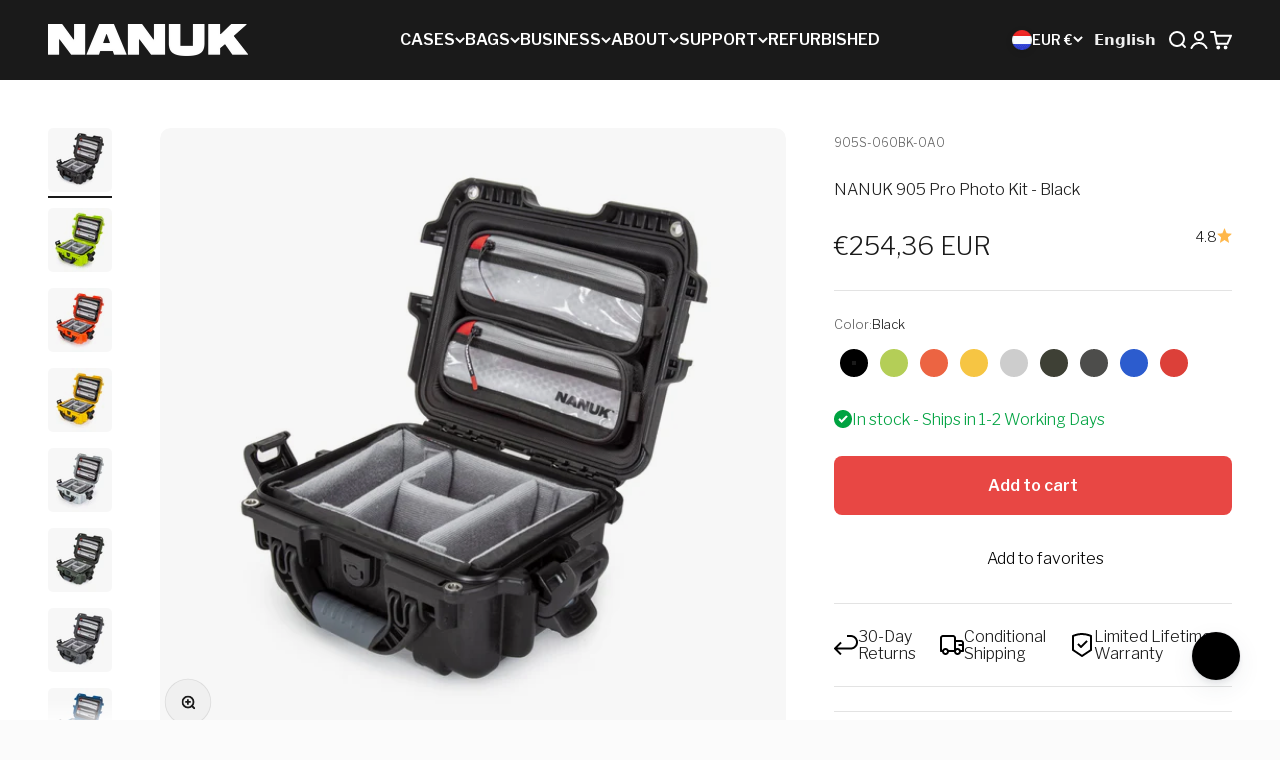

--- FILE ---
content_type: text/html; charset=utf-8
request_url: https://nanuk.eu/collections/new-nanuk-products/products/nanuk-905-pro-photo-kit
body_size: 104428
content:
<!doctype html>

<html lang="en" dir="ltr">
  <head>
    <meta charset="utf-8">
    <meta name="viewport" content="width=device-width, initial-scale=1.0, height=device-height, minimum-scale=1.0, maximum-scale=1.0">
    <meta name="theme-color" content="#1a1a1a">

    <title>NANUK 905 Pro Photo Kit | Official NANUK Protective Case Online Store &amp; Indestructible Hard Case</title><meta name="description" content="NANUK Small Cases - World&#39;s Best Protective Cases Built to Organize, Protect and Carry. Fast and Fast Shipping – SHOP NOW! Lifetime warranty - MIL-Spec Certified - 31 Sizes and Growing – Customization Services – Commercial Quotes Available"><link rel="canonical" href="https://nanuk.eu/products/nanuk-905-pro-photo-kit"><link rel="shortcut icon" href="//nanuk.eu/cdn/shop/files/favicon-nanuk.png?v=1746037281&width=96">
      <link rel="apple-touch-icon" href="//nanuk.eu/cdn/shop/files/favicon-nanuk.png?v=1746037281&width=180"><link rel="preconnect" href="https://cdn.shopify.com">
    <link rel="preconnect" href="https://fonts.shopifycdn.com" crossorigin="">
    <link rel="dns-prefetch" href="https://productreviews.shopifycdn.com"><link rel="preload" href="//nanuk.eu/cdn/fonts/libre_franklin/librefranklin_n6.c976b0b721ea92417572301ef17640150832a2b9.woff2" as="font" type="font/woff2" crossorigin=""><link rel="preload" href="//nanuk.eu/cdn/fonts/libre_franklin/librefranklin_n3.8cafdf02f3a4e5567b74224f139d214e665e34e1.woff2" as="font" type="font/woff2" crossorigin=""><meta property="og:type" content="product">
  <meta property="og:title" content="NANUK 905 Pro Photo Kit">
  <meta property="product:price:amount" content="254,36">
  <meta property="product:price:currency" content="EUR">
  <meta property="product:availability" content="in stock"><meta property="og:image" content="http://nanuk.eu/cdn/shop/files/nanuk-nanuk-905-pro-photo-kit-black-905s-060bk-0a0-1389258.jpg?v=1760382630&width=2048">
  <meta property="og:image:secure_url" content="https://nanuk.eu/cdn/shop/files/nanuk-nanuk-905-pro-photo-kit-black-905s-060bk-0a0-1389258.jpg?v=1760382630&width=2048">
  <meta property="og:image:width" content="2048">
  <meta property="og:image:height" content="2048"><meta property="og:description" content="NANUK Small Cases - World&#39;s Best Protective Cases Built to Organize, Protect and Carry. Fast and Fast Shipping – SHOP NOW! Lifetime warranty - MIL-Spec Certified - 31 Sizes and Growing – Customization Services – Commercial Quotes Available"><meta property="og:url" content="https://nanuk.eu/products/nanuk-905-pro-photo-kit">
<meta property="og:site_name" content="NANUK Europe"><meta name="twitter:card" content="summary"><meta name="twitter:title" content="NANUK 905 Pro Photo Kit">
  <meta name="twitter:description" content="The NANUK 905 Pro Photo Kit is designed to offer compartmentalized protection and organization for all of your photographic gear and accessories. It includes a nylon padded divider easily tailored to your needs with repositionable hook and loop fasteners. This insert is designed to easily organize and protect your equipment and is an ideal solution to protect, organize and carry gear such as DSLR or Mirrorless bodies, lenses, flashes, filters, wires, computer, batteries, lighting and more! This photographer kit also includes our new Lid Organizer, the ideal organization and convenient accessory for your case. The molded interior is designed to help keep your hardware, power cords and accessories entirely organized and in view. The lid organizer includes a set of mounting screws for easy, stress-free installation. Features include two zippered and anti-tear compartments of various sizes for lots of gear"><meta name="twitter:image" content="https://nanuk.eu/cdn/shop/files/nanuk-nanuk-905-pro-photo-kit-black-905s-060bk-0a0-1389258.jpg?crop=center&height=1200&v=1760382630&width=1200">
  <meta name="twitter:image:alt" content="NANUK 905 Pro Photo Kit - Camera Case - NANUK Europe"><script async="" crossorigin="" fetchpriority="high" src="/cdn/shopifycloud/importmap-polyfill/es-modules-shim.2.4.0.js"></script>
<script type="application/ld+json">{"@context":"http:\/\/schema.org\/","@id":"\/products\/nanuk-905-pro-photo-kit#product","@type":"ProductGroup","brand":{"@type":"Brand","name":"NANUK"},"category":"Dry Boxes","description":"\nThe NANUK 905 Pro Photo Kit is designed to offer compartmentalized protection and organization for all of your photographic gear and accessories. It includes a nylon padded divider easily tailored to your needs with repositionable hook and loop fasteners. This insert is designed to easily organize and protect your equipment and is an ideal solution to protect, organize and carry gear such as DSLR or Mirrorless bodies, lenses, flashes, filters, wires, computer, batteries, lighting and more! This photographer kit also includes our new Lid Organizer, the ideal organization and convenient accessory for your case.\nThe molded interior is designed to help keep your hardware, power cords and accessories entirely organized and in view. The lid organizer includes a set of mounting screws for easy, stress-free installation. Features include two zippered and anti-tear compartments of various sizes for lots of gear storage.\n\n \n \n \nWith NANUK’s exclusive locking and latching system, your case stays shut and secured until you are ready to open it.\nWaterproof, dustproof, and indestructible, the NANUK 905 is ideal for batteries, lenses, smartphones, flash drives, hard drives, cameras, microphone systems, pistols, fishing gear, binoculars, scopes, tools or any other smaller personal or professional equipment that might need superior protection.\n\nThe NANUK 905 protective case comes with a soft grip and ergonomic handle to make it easy to transport.\nIt also features stainless steel hardware and integrated handle stay to keep the handle out of harm’s way when traveling or during shipping.\n\nIt’s also equipped with an automatic pressure release valve and an integrated bezel system to accommodate custom panels without needing to drill holes so the case stays watertight. \nThis MIL-Spec injection molded case is backed by a lifetime warranty. Inside, products can be secured with cubed foam, custom foam, padded dividers or the case can be purchased empty.","hasVariant":[{"@id":"\/products\/nanuk-905-pro-photo-kit?variant=47083727814992#variant","@type":"Product","gtin":"666365069887","image":"https:\/\/nanuk.eu\/cdn\/shop\/files\/nanuk-nanuk-905-pro-photo-kit-black-905s-060bk-0a0-1389258.jpg?v=1760382630\u0026width=1920","name":"NANUK 905 Pro Photo Kit - Black","offers":{"@id":"\/products\/nanuk-905-pro-photo-kit?variant=47083727814992#offer","@type":"Offer","availability":"http:\/\/schema.org\/InStock","price":"254.36","priceCurrency":"EUR","url":"https:\/\/nanuk.eu\/products\/nanuk-905-pro-photo-kit?variant=47083727814992"},"sku":"905S-060BK-0A0"},{"@id":"\/products\/nanuk-905-pro-photo-kit?variant=47083727847760#variant","@type":"Product","gtin":"666365069917","image":"https:\/\/nanuk.eu\/cdn\/shop\/files\/nanuk-nanuk-905-pro-photo-kit-lime-905s-060li-0a0-6384682.jpg?v=1760382630\u0026width=1920","name":"NANUK 905 Pro Photo Kit - Lime","offers":{"@id":"\/products\/nanuk-905-pro-photo-kit?variant=47083727847760#offer","@type":"Offer","availability":"http:\/\/schema.org\/InStock","price":"254.36","priceCurrency":"EUR","url":"https:\/\/nanuk.eu\/products\/nanuk-905-pro-photo-kit?variant=47083727847760"},"sku":"905S-060LI-0A0"},{"@id":"\/products\/nanuk-905-pro-photo-kit?variant=47083727880528#variant","@type":"Product","gtin":"666365069948","image":"https:\/\/nanuk.eu\/cdn\/shop\/files\/nanuk-nanuk-905-pro-photo-kit-orange-905s-060or-0a0-7517420.jpg?v=1760382632\u0026width=1920","name":"NANUK 905 Pro Photo Kit - Orange","offers":{"@id":"\/products\/nanuk-905-pro-photo-kit?variant=47083727880528#offer","@type":"Offer","availability":"http:\/\/schema.org\/InStock","price":"254.36","priceCurrency":"EUR","url":"https:\/\/nanuk.eu\/products\/nanuk-905-pro-photo-kit?variant=47083727880528"},"sku":"905S-060OR-0A0"},{"@id":"\/products\/nanuk-905-pro-photo-kit?variant=47083727913296#variant","@type":"Product","gtin":"666365069979","image":"https:\/\/nanuk.eu\/cdn\/shop\/files\/nanuk-nanuk-905-pro-photo-kit-yellow-905s-060yl-0a0-4844297.jpg?v=1760382632\u0026width=1920","name":"NANUK 905 Pro Photo Kit - Yellow","offers":{"@id":"\/products\/nanuk-905-pro-photo-kit?variant=47083727913296#offer","@type":"Offer","availability":"http:\/\/schema.org\/InStock","price":"254.36","priceCurrency":"EUR","url":"https:\/\/nanuk.eu\/products\/nanuk-905-pro-photo-kit?variant=47083727913296"},"sku":"905S-060YL-0A0"},{"@id":"\/products\/nanuk-905-pro-photo-kit?variant=47083727946064#variant","@type":"Product","gtin":"666365069962","image":"https:\/\/nanuk.eu\/cdn\/shop\/files\/nanuk-nanuk-905-pro-photo-kit-silver-905s-060sv-0a0-9097613.jpg?v=1760382631\u0026width=1920","name":"NANUK 905 Pro Photo Kit - Silver","offers":{"@id":"\/products\/nanuk-905-pro-photo-kit?variant=47083727946064#offer","@type":"Offer","availability":"http:\/\/schema.org\/InStock","price":"254.36","priceCurrency":"EUR","url":"https:\/\/nanuk.eu\/products\/nanuk-905-pro-photo-kit?variant=47083727946064"},"sku":"905S-060SV-0A0"},{"@id":"\/products\/nanuk-905-pro-photo-kit?variant=47083727978832#variant","@type":"Product","gtin":"666365069931","image":"https:\/\/nanuk.eu\/cdn\/shop\/files\/nanuk-nanuk-905-pro-photo-kit-olive-905s-060ol-0a0-9927149.jpg?v=1760382633\u0026width=1920","name":"NANUK 905 Pro Photo Kit - Olive","offers":{"@id":"\/products\/nanuk-905-pro-photo-kit?variant=47083727978832#offer","@type":"Offer","availability":"http:\/\/schema.org\/InStock","price":"254.36","priceCurrency":"EUR","url":"https:\/\/nanuk.eu\/products\/nanuk-905-pro-photo-kit?variant=47083727978832"},"sku":"905S-060OL-0A0"},{"@id":"\/products\/nanuk-905-pro-photo-kit?variant=47083728011600#variant","@type":"Product","gtin":"666365069900","image":"https:\/\/nanuk.eu\/cdn\/shop\/files\/nanuk-nanuk-905-pro-photo-kit-graphite-905s-060gp-0a0-2505117.jpg?v=1760382632\u0026width=1920","name":"NANUK 905 Pro Photo Kit - Graphite","offers":{"@id":"\/products\/nanuk-905-pro-photo-kit?variant=47083728011600#offer","@type":"Offer","availability":"http:\/\/schema.org\/InStock","price":"254.36","priceCurrency":"EUR","url":"https:\/\/nanuk.eu\/products\/nanuk-905-pro-photo-kit?variant=47083728011600"},"sku":"905S-060GP-0A0"},{"@id":"\/products\/nanuk-905-pro-photo-kit?variant=47083728044368#variant","@type":"Product","gtin":"666365069894","image":"https:\/\/nanuk.eu\/cdn\/shop\/files\/nanuk-nanuk-905-pro-photo-kit-blue-905s-060bl-0a0-5530237.jpg?v=1760382632\u0026width=1920","name":"NANUK 905 Pro Photo Kit - Blue","offers":{"@id":"\/products\/nanuk-905-pro-photo-kit?variant=47083728044368#offer","@type":"Offer","availability":"http:\/\/schema.org\/InStock","price":"254.36","priceCurrency":"EUR","url":"https:\/\/nanuk.eu\/products\/nanuk-905-pro-photo-kit?variant=47083728044368"},"sku":"905S-060BL-0A0"},{"@id":"\/products\/nanuk-905-pro-photo-kit?variant=47083728077136#variant","@type":"Product","gtin":"666365069955","image":"https:\/\/nanuk.eu\/cdn\/shop\/files\/nanuk-nanuk-905-pro-photo-kit-red-905s-060rd-0a0-1010161.jpg?v=1760382634\u0026width=1920","name":"NANUK 905 Pro Photo Kit - Red","offers":{"@id":"\/products\/nanuk-905-pro-photo-kit?variant=47083728077136#offer","@type":"Offer","availability":"http:\/\/schema.org\/InStock","price":"254.36","priceCurrency":"EUR","url":"https:\/\/nanuk.eu\/products\/nanuk-905-pro-photo-kit?variant=47083728077136"},"sku":"905S-060RD-0A0"}],"name":"NANUK 905 Pro Photo Kit","productGroupID":"8618475258192","url":"https:\/\/nanuk.eu\/products\/nanuk-905-pro-photo-kit"}</script><script type="application/ld+json">
  {
    "@context": "https://schema.org",
    "@type": "BreadcrumbList",
    "itemListElement": [{
        "@type": "ListItem",
        "position": 1,
        "name": "Home",
        "item": "https://nanuk.eu"
      },{
            "@type": "ListItem",
            "position": 2,
            "name": "New NANUK Products",
            "item": "https://nanuk.eu/collections/new-nanuk-products"
          }, {
            "@type": "ListItem",
            "position": 3,
            "name": "NANUK 905 Pro Photo Kit",
            "item": "https://nanuk.eu/products/nanuk-905-pro-photo-kit"
          }]
  }
</script><style>/* Typography (heading) */
  @font-face {
  font-family: "Libre Franklin";
  font-weight: 600;
  font-style: normal;
  font-display: fallback;
  src: url("//nanuk.eu/cdn/fonts/libre_franklin/librefranklin_n6.c976b0b721ea92417572301ef17640150832a2b9.woff2") format("woff2"),
       url("//nanuk.eu/cdn/fonts/libre_franklin/librefranklin_n6.bb41783c980fb0a0dad0f0403cbcc7159efe6030.woff") format("woff");
}

@font-face {
  font-family: "Libre Franklin";
  font-weight: 600;
  font-style: italic;
  font-display: fallback;
  src: url("//nanuk.eu/cdn/fonts/libre_franklin/librefranklin_i6.7ae53255ab44c18176e5c1c169a009f635aeb949.woff2") format("woff2"),
       url("//nanuk.eu/cdn/fonts/libre_franklin/librefranklin_i6.c8eb9c307a8e927dcb30218e64b5b81edbc09ee3.woff") format("woff");
}

/* Typography (body) */
  @font-face {
  font-family: "Libre Franklin";
  font-weight: 300;
  font-style: normal;
  font-display: fallback;
  src: url("//nanuk.eu/cdn/fonts/libre_franklin/librefranklin_n3.8cafdf02f3a4e5567b74224f139d214e665e34e1.woff2") format("woff2"),
       url("//nanuk.eu/cdn/fonts/libre_franklin/librefranklin_n3.cdf6db8de35eb51473c109b271bf04f2b0561d68.woff") format("woff");
}

@font-face {
  font-family: "Libre Franklin";
  font-weight: 300;
  font-style: italic;
  font-display: fallback;
  src: url("//nanuk.eu/cdn/fonts/libre_franklin/librefranklin_i3.27165bbc51c81ac815a3253a3cb85fa882967f30.woff2") format("woff2"),
       url("//nanuk.eu/cdn/fonts/libre_franklin/librefranklin_i3.9c035b1243bfce781830852fea08b140fdc7e703.woff") format("woff");
}

@font-face {
  font-family: "Libre Franklin";
  font-weight: 400;
  font-style: normal;
  font-display: fallback;
  src: url("//nanuk.eu/cdn/fonts/libre_franklin/librefranklin_n4.a9b0508e1ffb743a0fd6d0614768959c54a27d86.woff2") format("woff2"),
       url("//nanuk.eu/cdn/fonts/libre_franklin/librefranklin_n4.948f6f27caf8552b1a9560176e3f14eeb2c6f202.woff") format("woff");
}

@font-face {
  font-family: "Libre Franklin";
  font-weight: 400;
  font-style: italic;
  font-display: fallback;
  src: url("//nanuk.eu/cdn/fonts/libre_franklin/librefranklin_i4.5cee60cade760b32c7b489f9d561e97341909d7c.woff2") format("woff2"),
       url("//nanuk.eu/cdn/fonts/libre_franklin/librefranklin_i4.2f9ee939c2cc82522dfb62e1a084861f9beeb411.woff") format("woff");
}

:root {
    /**
     * ---------------------------------------------------------------------
     * SPACING VARIABLES
     *
     * We are using a spacing inspired from frameworks like Tailwind CSS.
     * ---------------------------------------------------------------------
     */
    --spacing-0-5: 0.125rem; /* 2px */
    --spacing-1: 0.25rem; /* 4px */
    --spacing-1-5: 0.375rem; /* 6px */
    --spacing-2: 0.5rem; /* 8px */
    --spacing-2-5: 0.625rem; /* 10px */
    --spacing-3: 0.75rem; /* 12px */
    --spacing-3-5: 0.875rem; /* 14px */
    --spacing-4: 1rem; /* 16px */
    --spacing-4-5: 1.125rem; /* 18px */
    --spacing-5: 1.25rem; /* 20px */
    --spacing-5-5: 1.375rem; /* 22px */
    --spacing-6: 1.5rem; /* 24px */
    --spacing-6-5: 1.625rem; /* 26px */
    --spacing-7: 1.75rem; /* 28px */
    --spacing-7-5: 1.875rem; /* 30px */
    --spacing-8: 2rem; /* 32px */
    --spacing-8-5: 2.125rem; /* 34px */
    --spacing-9: 2.25rem; /* 36px */
    --spacing-9-5: 2.375rem; /* 38px */
    --spacing-10: 2.5rem; /* 40px */
    --spacing-11: 2.75rem; /* 44px */
    --spacing-12: 3rem; /* 48px */
    --spacing-14: 3.5rem; /* 56px */
    --spacing-16: 4rem; /* 64px */
    --spacing-18: 4.5rem; /* 72px */
    --spacing-20: 5rem; /* 80px */
    --spacing-24: 6rem; /* 96px */
    --spacing-28: 7rem; /* 112px */
    --spacing-32: 8rem; /* 128px */
    --spacing-36: 9rem; /* 144px */
    --spacing-40: 10rem; /* 160px */
    --spacing-44: 11rem; /* 176px */
    --spacing-48: 12rem; /* 192px */
    --spacing-52: 13rem; /* 208px */
    --spacing-56: 14rem; /* 224px */
    --spacing-60: 15rem; /* 240px */
    --spacing-64: 16rem; /* 256px */
    --spacing-72: 18rem; /* 288px */
    --spacing-80: 20rem; /* 320px */
    --spacing-96: 24rem; /* 384px */

    /* Container */
    --container-max-width: 1600px;
    --container-narrow-max-width: 1350px;
    --container-gutter: var(--spacing-5);
    --section-outer-spacing-block: var(--spacing-8);
    --section-inner-max-spacing-block: var(--spacing-8);
    --section-inner-spacing-inline: var(--container-gutter);
    --section-stack-spacing-block: var(--spacing-8);

    /* Grid gutter */
    --grid-gutter: var(--spacing-5);

    /* Product list settings */
    --product-list-row-gap: var(--spacing-8);
    --product-list-column-gap: var(--grid-gutter);

    /* Form settings */
    --input-gap: var(--spacing-2);
    --input-height: 2.625rem;
    --input-padding-inline: var(--spacing-4);

    /* Other sizes */
    --sticky-area-height: calc(var(--sticky-announcement-bar-enabled, 0) * var(--announcement-bar-height, 0px) + var(--sticky-header-enabled, 0) * var(--header-height, 0px));

    /* RTL support */
    --transform-logical-flip: 1;
    --transform-origin-start: left;
    --transform-origin-end: right;

    /**
     * ---------------------------------------------------------------------
     * TYPOGRAPHY
     * ---------------------------------------------------------------------
     */

    /* Font properties */
    --heading-font-family: "Libre Franklin", sans-serif;
    --heading-font-weight: 600;
    --heading-font-style: normal;
    --heading-text-transform: normal;
    --heading-letter-spacing: -0.01em;
    --text-font-family: "Libre Franklin", sans-serif;
    --text-font-weight: 300;
    --text-font-style: normal;
    --text-letter-spacing: 0.0em;

    /* Font sizes */
    --text-h0: 2.5rem;
    --text-h1: 1.75rem;
    --text-h2: 1.5rem;
    --text-h3: 1.375rem;
    --text-h4: 1.125rem;
    --text-h5: 1.125rem;
    --text-h6: 1rem;
    --text-xs: 0.6875rem;
    --text-sm: 0.75rem;
    --text-base: 0.875rem;
    --text-lg: 1.125rem;

    /**
     * ---------------------------------------------------------------------
     * COLORS
     * ---------------------------------------------------------------------
     */

    /* Color settings */--accent: 26 26 26;
    --text-primary: 26 26 26;
    --background-primary: 240 240 240;
    --dialog-background: 255 255 255;
    --border-color: var(--text-color, var(--text-primary)) / 0.12;

    /* Button colors */
    --button-background-primary: 26 26 26;
    --button-text-primary: 255 255 255;
    --button-background-secondary: 229 51 31;
    --button-text-secondary: 255 255 255;

    /* Status colors */
    --success-background: 224 244 232;
    --success-text: 0 163 65;
    --warning-background: 255 246 233;
    --warning-text: 255 183 74;
    --error-background: 252 233 233;
    --error-text: 232 71 68;

    /* Product colors */
    --on-sale-text: 229 51 31;
    --on-sale-badge-background: 229 51 31;
    --on-sale-badge-text: 255 255 255;
    --sold-out-badge-background: 26 26 26;
    --sold-out-badge-text: 255 255 255;
    --primary-badge-background: 229 51 31;
    --primary-badge-text: 255 255 255;
    --star-color: 255 183 74;
    --product-card-background: 255 255 255;
    --product-card-text: 26 26 26;

    /* Header colors */
    --header-background: 26 26 26;
    --header-text: 255 255 255;

    /* Footer colors */
    --footer-background: 26 26 26;
    --footer-text: 255 255 255;

    /* Rounded variables (used for border radius) */
    --rounded-xs: 0.25rem;
    --rounded-sm: 0.3125rem;
    --rounded: 0.625rem;
    --rounded-lg: 1.25rem;
    --rounded-full: 9999px;

    --rounded-button: 0.5rem;
    --rounded-input: 0.625rem;

    /* Box shadow */
    --shadow-sm: 0 2px 8px rgb(var(--text-primary) / 0.0);
    --shadow: 0 5px 15px rgb(var(--text-primary) / 0.0);
    --shadow-md: 0 5px 30px rgb(var(--text-primary) / 0.0);
    --shadow-block: 0px 0px 0px rgb(var(--text-primary) / 0.0);

    /**
     * ---------------------------------------------------------------------
     * OTHER
     * ---------------------------------------------------------------------
     */

    --stagger-products-reveal-opacity: 0;
    --cursor-close-svg-url: url(//nanuk.eu/cdn/shop/t/33/assets/cursor-close.svg?v=147174565022153725511741806340);
    --cursor-zoom-in-svg-url: url(//nanuk.eu/cdn/shop/t/33/assets/cursor-zoom-in.svg?v=154953035094101115921741806341);
    --cursor-zoom-out-svg-url: url(//nanuk.eu/cdn/shop/t/33/assets/cursor-zoom-out.svg?v=16155520337305705181741806336);
    --checkmark-svg-url: url(//nanuk.eu/cdn/shop/t/33/assets/checkmark.svg?v=77552481021870063511741806335);
  }

  [dir="rtl"]:root {
    /* RTL support */
    --transform-logical-flip: -1;
    --transform-origin-start: right;
    --transform-origin-end: left;
  }

  @media screen and (min-width: 700px) {
    :root {
      /* Typography (font size) */
      --text-h0: 3.25rem;
      --text-h1: 2.25rem;
      --text-h2: 1.75rem;
      --text-h3: 1.625rem;
      --text-h4: 1.25rem;
      --text-h5: 1.25rem;
      --text-h6: 1.125rem;

      --text-xs: 0.75rem;
      --text-sm: 0.875rem;
      --text-base: 1.0rem;
      --text-lg: 1.25rem;

      /* Spacing */
      --container-gutter: 2rem;
      --section-outer-spacing-block: var(--spacing-12);
      --section-inner-max-spacing-block: var(--spacing-10);
      --section-inner-spacing-inline: var(--spacing-10);
      --section-stack-spacing-block: var(--spacing-10);

      /* Grid gutter */
      --grid-gutter: var(--spacing-6);

      /* Product list settings */
      --product-list-row-gap: var(--spacing-12);

      /* Form settings */
      --input-gap: 1rem;
      --input-height: 3.125rem;
      --input-padding-inline: var(--spacing-5);
    }
  }

  @media screen and (min-width: 1000px) {
    :root {
      /* Spacing settings */
      --container-gutter: var(--spacing-12);
      --section-outer-spacing-block: var(--spacing-14);
      --section-inner-max-spacing-block: var(--spacing-12);
      --section-inner-spacing-inline: var(--spacing-12);
      --section-stack-spacing-block: var(--spacing-10);
    }
  }

  @media screen and (min-width: 1150px) {
    :root {
      /* Spacing settings */
      --container-gutter: var(--spacing-12);
      --section-outer-spacing-block: var(--spacing-14);
      --section-inner-max-spacing-block: var(--spacing-12);
      --section-inner-spacing-inline: var(--spacing-12);
      --section-stack-spacing-block: var(--spacing-12);
    }
  }

  @media screen and (min-width: 1400px) {
    :root {
      /* Typography (font size) */
      --text-h0: 4rem;
      --text-h1: 3rem;
      --text-h2: 2.5rem;
      --text-h3: 1.75rem;
      --text-h4: 1.5rem;
      --text-h5: 1.25rem;
      --text-h6: 1.25rem;

      --section-outer-spacing-block: var(--spacing-16);
      --section-inner-max-spacing-block: var(--spacing-14);
      --section-inner-spacing-inline: var(--spacing-14);
    }
  }

  @media screen and (min-width: 1600px) {
    :root {
      --section-outer-spacing-block: var(--spacing-16);
      --section-inner-max-spacing-block: var(--spacing-16);
      --section-inner-spacing-inline: var(--spacing-16);
    }
  }

  /**
   * ---------------------------------------------------------------------
   * LIQUID DEPENDANT CSS
   *
   * Our main CSS is Liquid free, but some very specific features depend on
   * theme settings, so we have them here
   * ---------------------------------------------------------------------
   */@media screen and (pointer: fine) {
        /* The !important are for the Shopify Payment button to ensure we override the default from Shopify styles */
        .button:not([disabled]):not(.button--outline):hover, .btn:not([disabled]):hover, .shopify-payment-button__button--unbranded:not([disabled]):hover {
          background-color: transparent !important;
          color: rgb(var(--button-outline-color) / var(--button-background-opacity, 1)) !important;
          box-shadow: inset 0 0 0 2px currentColor !important;
        }

        .button--outline:not([disabled]):hover {
          background: rgb(var(--button-background));
          color: rgb(var(--button-text-color));
          box-shadow: inset 0 0 0 2px rgb(var(--button-background));
        }
      }</style><script>
  // This allows to expose several variables to the global scope, to be used in scripts
  window.themeVariables = {
    settings: {
      showPageTransition: null,
      staggerProductsApparition: true,
      reduceDrawerAnimation: true,
      reduceMenuAnimation: true,
      headingApparition: "fade",
      pageType: "product",
      moneyFormat: "€{{amount_with_comma_separator}}",
      moneyWithCurrencyFormat: "€{{amount_with_comma_separator}} EUR",
      currencyCodeEnabled: true,
      cartType: "drawer",
      showDiscount: true,
      discountMode: "percentage",
      pageBackground: "#f0f0f0",
      textColor: "#1a1a1a"
    },

    strings: {
      accessibilityClose: "Close",
      accessibilityNext: "Next",
      accessibilityPrevious: "Previous",
      closeGallery: "Close gallery",
      zoomGallery: "Zoom",
      errorGallery: "Image cannot be loaded",
      searchNoResults: "No results could be found.",
      addOrderNote: "Add order note",
      editOrderNote: "Edit order note",
      shippingEstimatorNoResults: "Sorry, we do not ship to your address.",
      shippingEstimatorOneResult: "There is one shipping rate for your address:",
      shippingEstimatorMultipleResults: "There are several shipping rates for your address:",
      shippingEstimatorError: "One or more error occurred while retrieving shipping rates:"
    },

    breakpoints: {
      'sm': 'screen and (min-width: 700px)',
      'md': 'screen and (min-width: 1000px)',
      'lg': 'screen and (min-width: 1150px)',
      'xl': 'screen and (min-width: 1400px)',

      'sm-max': 'screen and (max-width: 699px)',
      'md-max': 'screen and (max-width: 999px)',
      'lg-max': 'screen and (max-width: 1149px)',
      'xl-max': 'screen and (max-width: 1399px)'
    }
  };

  // For detecting native share
  document.documentElement.classList.add(`native-share--${navigator.share ? 'enabled' : 'disabled'}`);// We save the product ID in local storage to be eventually used for recently viewed section
    try {
      const recentlyViewedProducts = new Set(JSON.parse(localStorage.getItem('theme:recently-viewed-products') || '[]'));

      recentlyViewedProducts.delete(8618475258192); // Delete first to re-move the product
      recentlyViewedProducts.add(8618475258192);

      localStorage.setItem('theme:recently-viewed-products', JSON.stringify(Array.from(recentlyViewedProducts.values()).reverse()));
    } catch (e) {
      // Safari in private mode does not allow setting item, we silently fail
    }</script><script>
      if (!(HTMLScriptElement.supports && HTMLScriptElement.supports('importmap'))) {
        const importMapPolyfill = document.createElement('script');
        importMapPolyfill.async = true;
        importMapPolyfill.src = "//nanuk.eu/cdn/shop/t/33/assets/es-module-shims.min.js?v=54064861605372301331741806338";

        document.head.appendChild(importMapPolyfill);
      }
    </script>

    <script type="importmap">{
        "imports": {
          "vendor": "//nanuk.eu/cdn/shop/t/33/assets/vendor.min.js?v=57795131039271286711741806342",
          "theme": "//nanuk.eu/cdn/shop/t/33/assets/theme.js?v=147316989810125924381745341585",
          "photoswipe": "//nanuk.eu/cdn/shop/t/33/assets/photoswipe.min.js?v=13374349288281597431741806339"
        }
      }
    </script>

    <script type="module" src="//nanuk.eu/cdn/shop/t/33/assets/vendor.min.js?v=57795131039271286711741806342"></script>
    <script type="module" src="//nanuk.eu/cdn/shop/t/33/assets/theme.js?v=147316989810125924381745341585"></script>
    <script type="module" src="//nanuk.eu/cdn/shop/t/33/assets/nanuk-back-to-top.js?v=98808335969284136971744384722"></script><script>window.performance && window.performance.mark && window.performance.mark('shopify.content_for_header.start');</script><meta name="google-site-verification" content="TrGqE-9YRvA-zk8n27_1a0kPb__SIdLKWgwtCn9hLFs">
<meta id="shopify-digital-wallet" name="shopify-digital-wallet" content="/52690354360/digital_wallets/dialog">
<meta name="shopify-checkout-api-token" content="e48bf82f985167d2a865b849ad15e0c3">
<link rel="alternate" type="application/json+oembed" href="https://nanuk.eu/products/nanuk-905-pro-photo-kit.oembed">
<script async="async" src="/checkouts/internal/preloads.js?locale=en-NL"></script>
<link rel="preconnect" href="https://shop.app" crossorigin="anonymous">
<script async="async" src="https://shop.app/checkouts/internal/preloads.js?locale=en-NL&shop_id=52690354360" crossorigin="anonymous"></script>
<script id="apple-pay-shop-capabilities" type="application/json">{"shopId":52690354360,"countryCode":"NL","currencyCode":"EUR","merchantCapabilities":["supports3DS"],"merchantId":"gid:\/\/shopify\/Shop\/52690354360","merchantName":"NANUK Europe","requiredBillingContactFields":["postalAddress","email","phone"],"requiredShippingContactFields":["postalAddress","email","phone"],"shippingType":"shipping","supportedNetworks":["visa","maestro","masterCard","amex"],"total":{"type":"pending","label":"NANUK Europe","amount":"1.00"},"shopifyPaymentsEnabled":true,"supportsSubscriptions":true}</script>
<script id="shopify-features" type="application/json">{"accessToken":"e48bf82f985167d2a865b849ad15e0c3","betas":["rich-media-storefront-analytics"],"domain":"nanuk.eu","predictiveSearch":true,"shopId":52690354360,"locale":"en"}</script>
<script>var Shopify = Shopify || {};
Shopify.shop = "nanukcaseseurope.myshopify.com";
Shopify.locale = "en";
Shopify.currency = {"active":"EUR","rate":"1.0"};
Shopify.country = "NL";
Shopify.theme = {"name":"NANUK-2025-C\/main","id":173578027344,"schema_name":"Impact","schema_version":"6.6.0","theme_store_id":null,"role":"main"};
Shopify.theme.handle = "null";
Shopify.theme.style = {"id":null,"handle":null};
Shopify.cdnHost = "nanuk.eu/cdn";
Shopify.routes = Shopify.routes || {};
Shopify.routes.root = "/";</script>
<script type="module">!function(o){(o.Shopify=o.Shopify||{}).modules=!0}(window);</script>
<script>!function(o){function n(){var o=[];function n(){o.push(Array.prototype.slice.apply(arguments))}return n.q=o,n}var t=o.Shopify=o.Shopify||{};t.loadFeatures=n(),t.autoloadFeatures=n()}(window);</script>
<script>
  window.ShopifyPay = window.ShopifyPay || {};
  window.ShopifyPay.apiHost = "shop.app\/pay";
  window.ShopifyPay.redirectState = null;
</script>
<script id="shop-js-analytics" type="application/json">{"pageType":"product"}</script>
<script defer="defer" async="" type="module" src="//nanuk.eu/cdn/shopifycloud/shop-js/modules/v2/client.init-shop-cart-sync_C5BV16lS.en.esm.js"></script>
<script defer="defer" async="" type="module" src="//nanuk.eu/cdn/shopifycloud/shop-js/modules/v2/chunk.common_CygWptCX.esm.js"></script>
<script type="module">
  await import("//nanuk.eu/cdn/shopifycloud/shop-js/modules/v2/client.init-shop-cart-sync_C5BV16lS.en.esm.js");
await import("//nanuk.eu/cdn/shopifycloud/shop-js/modules/v2/chunk.common_CygWptCX.esm.js");

  window.Shopify.SignInWithShop?.initShopCartSync?.({"fedCMEnabled":true,"windoidEnabled":true});

</script>
<script>
  window.Shopify = window.Shopify || {};
  if (!window.Shopify.featureAssets) window.Shopify.featureAssets = {};
  window.Shopify.featureAssets['shop-js'] = {"shop-cart-sync":["modules/v2/client.shop-cart-sync_ZFArdW7E.en.esm.js","modules/v2/chunk.common_CygWptCX.esm.js"],"init-fed-cm":["modules/v2/client.init-fed-cm_CmiC4vf6.en.esm.js","modules/v2/chunk.common_CygWptCX.esm.js"],"shop-button":["modules/v2/client.shop-button_tlx5R9nI.en.esm.js","modules/v2/chunk.common_CygWptCX.esm.js"],"shop-cash-offers":["modules/v2/client.shop-cash-offers_DOA2yAJr.en.esm.js","modules/v2/chunk.common_CygWptCX.esm.js","modules/v2/chunk.modal_D71HUcav.esm.js"],"init-windoid":["modules/v2/client.init-windoid_sURxWdc1.en.esm.js","modules/v2/chunk.common_CygWptCX.esm.js"],"shop-toast-manager":["modules/v2/client.shop-toast-manager_ClPi3nE9.en.esm.js","modules/v2/chunk.common_CygWptCX.esm.js"],"init-shop-email-lookup-coordinator":["modules/v2/client.init-shop-email-lookup-coordinator_B8hsDcYM.en.esm.js","modules/v2/chunk.common_CygWptCX.esm.js"],"init-shop-cart-sync":["modules/v2/client.init-shop-cart-sync_C5BV16lS.en.esm.js","modules/v2/chunk.common_CygWptCX.esm.js"],"avatar":["modules/v2/client.avatar_BTnouDA3.en.esm.js"],"pay-button":["modules/v2/client.pay-button_FdsNuTd3.en.esm.js","modules/v2/chunk.common_CygWptCX.esm.js"],"init-customer-accounts":["modules/v2/client.init-customer-accounts_DxDtT_ad.en.esm.js","modules/v2/client.shop-login-button_C5VAVYt1.en.esm.js","modules/v2/chunk.common_CygWptCX.esm.js","modules/v2/chunk.modal_D71HUcav.esm.js"],"init-shop-for-new-customer-accounts":["modules/v2/client.init-shop-for-new-customer-accounts_ChsxoAhi.en.esm.js","modules/v2/client.shop-login-button_C5VAVYt1.en.esm.js","modules/v2/chunk.common_CygWptCX.esm.js","modules/v2/chunk.modal_D71HUcav.esm.js"],"shop-login-button":["modules/v2/client.shop-login-button_C5VAVYt1.en.esm.js","modules/v2/chunk.common_CygWptCX.esm.js","modules/v2/chunk.modal_D71HUcav.esm.js"],"init-customer-accounts-sign-up":["modules/v2/client.init-customer-accounts-sign-up_CPSyQ0Tj.en.esm.js","modules/v2/client.shop-login-button_C5VAVYt1.en.esm.js","modules/v2/chunk.common_CygWptCX.esm.js","modules/v2/chunk.modal_D71HUcav.esm.js"],"shop-follow-button":["modules/v2/client.shop-follow-button_Cva4Ekp9.en.esm.js","modules/v2/chunk.common_CygWptCX.esm.js","modules/v2/chunk.modal_D71HUcav.esm.js"],"checkout-modal":["modules/v2/client.checkout-modal_BPM8l0SH.en.esm.js","modules/v2/chunk.common_CygWptCX.esm.js","modules/v2/chunk.modal_D71HUcav.esm.js"],"lead-capture":["modules/v2/client.lead-capture_Bi8yE_yS.en.esm.js","modules/v2/chunk.common_CygWptCX.esm.js","modules/v2/chunk.modal_D71HUcav.esm.js"],"shop-login":["modules/v2/client.shop-login_D6lNrXab.en.esm.js","modules/v2/chunk.common_CygWptCX.esm.js","modules/v2/chunk.modal_D71HUcav.esm.js"],"payment-terms":["modules/v2/client.payment-terms_CZxnsJam.en.esm.js","modules/v2/chunk.common_CygWptCX.esm.js","modules/v2/chunk.modal_D71HUcav.esm.js"]};
</script>
<script>(function() {
  var isLoaded = false;
  function asyncLoad() {
    if (isLoaded) return;
    isLoaded = true;
    var urls = ["https:\/\/static.shareasale.com\/json\/shopify\/deduplication.js?shop=nanukcaseseurope.myshopify.com","https:\/\/static.shareasale.com\/json\/shopify\/shareasale-tracking.js?sasmid=108396\u0026ssmtid=19038\u0026shop=nanukcaseseurope.myshopify.com","https:\/\/static.klaviyo.com\/onsite\/js\/klaviyo.js?company_id=RruneC\u0026shop=nanukcaseseurope.myshopify.com","https:\/\/ecommplugins-scripts.trustpilot.com\/v2.1\/js\/header.min.js?settings=eyJrZXkiOiJnZ3Q5c3Ywc2JNN2dSVFFoIiwicyI6Im5vbmUifQ==\u0026shop=nanukcaseseurope.myshopify.com","https:\/\/ecommplugins-trustboxsettings.trustpilot.com\/nanukcaseseurope.myshopify.com.js?settings=1685540882617\u0026shop=nanukcaseseurope.myshopify.com","https:\/\/static.klaviyo.com\/onsite\/js\/klaviyo.js?company_id=WZwcBi\u0026shop=nanukcaseseurope.myshopify.com","https:\/\/static.ablestar.app\/link-manager\/404-tracker\/52690354360\/85d07884-ee23-4611-a071-edf64b3a5737.js?shop=nanukcaseseurope.myshopify.com","https:\/\/cdn.weglot.com\/weglot_script_tag.js?shop=nanukcaseseurope.myshopify.com"];
    for (var i = 0; i < urls.length; i++) {
      var s = document.createElement('script');
      s.type = 'text/javascript';
      s.async = true;
      s.src = urls[i];
      var x = document.getElementsByTagName('script')[0];
      x.parentNode.insertBefore(s, x);
    }
  };
  if(window.attachEvent) {
    window.attachEvent('onload', asyncLoad);
  } else {
    window.addEventListener('load', asyncLoad, false);
  }
})();</script>
<script id="__st">var __st={"a":52690354360,"offset":3600,"reqid":"eb0d6f5a-c267-428e-aef7-4f06e10a5309-1768705806","pageurl":"nanuk.eu\/collections\/new-nanuk-products\/products\/nanuk-905-pro-photo-kit","u":"6ba0a5673aa7","p":"product","rtyp":"product","rid":8618475258192};</script>
<script>window.ShopifyPaypalV4VisibilityTracking = true;</script>
<script id="captcha-bootstrap">!function(){'use strict';const t='contact',e='account',n='new_comment',o=[[t,t],['blogs',n],['comments',n],[t,'customer']],c=[[e,'customer_login'],[e,'guest_login'],[e,'recover_customer_password'],[e,'create_customer']],r=t=>t.map((([t,e])=>`form[action*='/${t}']:not([data-nocaptcha='true']) input[name='form_type'][value='${e}']`)).join(','),a=t=>()=>t?[...document.querySelectorAll(t)].map((t=>t.form)):[];function s(){const t=[...o],e=r(t);return a(e)}const i='password',u='form_key',d=['recaptcha-v3-token','g-recaptcha-response','h-captcha-response',i],f=()=>{try{return window.sessionStorage}catch{return}},m='__shopify_v',_=t=>t.elements[u];function p(t,e,n=!1){try{const o=window.sessionStorage,c=JSON.parse(o.getItem(e)),{data:r}=function(t){const{data:e,action:n}=t;return t[m]||n?{data:e,action:n}:{data:t,action:n}}(c);for(const[e,n]of Object.entries(r))t.elements[e]&&(t.elements[e].value=n);n&&o.removeItem(e)}catch(o){console.error('form repopulation failed',{error:o})}}const l='form_type',E='cptcha';function T(t){t.dataset[E]=!0}const w=window,h=w.document,L='Shopify',v='ce_forms',y='captcha';let A=!1;((t,e)=>{const n=(g='f06e6c50-85a8-45c8-87d0-21a2b65856fe',I='https://cdn.shopify.com/shopifycloud/storefront-forms-hcaptcha/ce_storefront_forms_captcha_hcaptcha.v1.5.2.iife.js',D={infoText:'Protected by hCaptcha',privacyText:'Privacy',termsText:'Terms'},(t,e,n)=>{const o=w[L][v],c=o.bindForm;if(c)return c(t,g,e,D).then(n);var r;o.q.push([[t,g,e,D],n]),r=I,A||(h.body.append(Object.assign(h.createElement('script'),{id:'captcha-provider',async:!0,src:r})),A=!0)});var g,I,D;w[L]=w[L]||{},w[L][v]=w[L][v]||{},w[L][v].q=[],w[L][y]=w[L][y]||{},w[L][y].protect=function(t,e){n(t,void 0,e),T(t)},Object.freeze(w[L][y]),function(t,e,n,w,h,L){const[v,y,A,g]=function(t,e,n){const i=e?o:[],u=t?c:[],d=[...i,...u],f=r(d),m=r(i),_=r(d.filter((([t,e])=>n.includes(e))));return[a(f),a(m),a(_),s()]}(w,h,L),I=t=>{const e=t.target;return e instanceof HTMLFormElement?e:e&&e.form},D=t=>v().includes(t);t.addEventListener('submit',(t=>{const e=I(t);if(!e)return;const n=D(e)&&!e.dataset.hcaptchaBound&&!e.dataset.recaptchaBound,o=_(e),c=g().includes(e)&&(!o||!o.value);(n||c)&&t.preventDefault(),c&&!n&&(function(t){try{if(!f())return;!function(t){const e=f();if(!e)return;const n=_(t);if(!n)return;const o=n.value;o&&e.removeItem(o)}(t);const e=Array.from(Array(32),(()=>Math.random().toString(36)[2])).join('');!function(t,e){_(t)||t.append(Object.assign(document.createElement('input'),{type:'hidden',name:u})),t.elements[u].value=e}(t,e),function(t,e){const n=f();if(!n)return;const o=[...t.querySelectorAll(`input[type='${i}']`)].map((({name:t})=>t)),c=[...d,...o],r={};for(const[a,s]of new FormData(t).entries())c.includes(a)||(r[a]=s);n.setItem(e,JSON.stringify({[m]:1,action:t.action,data:r}))}(t,e)}catch(e){console.error('failed to persist form',e)}}(e),e.submit())}));const S=(t,e)=>{t&&!t.dataset[E]&&(n(t,e.some((e=>e===t))),T(t))};for(const o of['focusin','change'])t.addEventListener(o,(t=>{const e=I(t);D(e)&&S(e,y())}));const B=e.get('form_key'),M=e.get(l),P=B&&M;t.addEventListener('DOMContentLoaded',(()=>{const t=y();if(P)for(const e of t)e.elements[l].value===M&&p(e,B);[...new Set([...A(),...v().filter((t=>'true'===t.dataset.shopifyCaptcha))])].forEach((e=>S(e,t)))}))}(h,new URLSearchParams(w.location.search),n,t,e,['guest_login'])})(!0,!0)}();</script>
<script integrity="sha256-4kQ18oKyAcykRKYeNunJcIwy7WH5gtpwJnB7kiuLZ1E=" data-source-attribution="shopify.loadfeatures" defer="defer" src="//nanuk.eu/cdn/shopifycloud/storefront/assets/storefront/load_feature-a0a9edcb.js" crossorigin="anonymous"></script>
<script crossorigin="anonymous" defer="defer" src="//nanuk.eu/cdn/shopifycloud/storefront/assets/shopify_pay/storefront-65b4c6d7.js?v=20250812"></script>
<script data-source-attribution="shopify.dynamic_checkout.dynamic.init">var Shopify=Shopify||{};Shopify.PaymentButton=Shopify.PaymentButton||{isStorefrontPortableWallets:!0,init:function(){window.Shopify.PaymentButton.init=function(){};var t=document.createElement("script");t.src="https://nanuk.eu/cdn/shopifycloud/portable-wallets/latest/portable-wallets.en.js",t.type="module",document.head.appendChild(t)}};
</script>
<script data-source-attribution="shopify.dynamic_checkout.buyer_consent">
  function portableWalletsHideBuyerConsent(e){var t=document.getElementById("shopify-buyer-consent"),n=document.getElementById("shopify-subscription-policy-button");t&&n&&(t.classList.add("hidden"),t.setAttribute("aria-hidden","true"),n.removeEventListener("click",e))}function portableWalletsShowBuyerConsent(e){var t=document.getElementById("shopify-buyer-consent"),n=document.getElementById("shopify-subscription-policy-button");t&&n&&(t.classList.remove("hidden"),t.removeAttribute("aria-hidden"),n.addEventListener("click",e))}window.Shopify?.PaymentButton&&(window.Shopify.PaymentButton.hideBuyerConsent=portableWalletsHideBuyerConsent,window.Shopify.PaymentButton.showBuyerConsent=portableWalletsShowBuyerConsent);
</script>
<script data-source-attribution="shopify.dynamic_checkout.cart.bootstrap">document.addEventListener("DOMContentLoaded",(function(){function t(){return document.querySelector("shopify-accelerated-checkout-cart, shopify-accelerated-checkout")}if(t())Shopify.PaymentButton.init();else{new MutationObserver((function(e,n){t()&&(Shopify.PaymentButton.init(),n.disconnect())})).observe(document.body,{childList:!0,subtree:!0})}}));
</script>
<script id="scb4127" type="text/javascript" async="" src="https://nanuk.eu/cdn/shopifycloud/privacy-banner/storefront-banner.js"></script><link id="shopify-accelerated-checkout-styles" rel="stylesheet" media="screen" href="https://nanuk.eu/cdn/shopifycloud/portable-wallets/latest/accelerated-checkout-backwards-compat.css" crossorigin="anonymous">
<style id="shopify-accelerated-checkout-cart">
        #shopify-buyer-consent {
  margin-top: 1em;
  display: inline-block;
  width: 100%;
}

#shopify-buyer-consent.hidden {
  display: none;
}

#shopify-subscription-policy-button {
  background: none;
  border: none;
  padding: 0;
  text-decoration: underline;
  font-size: inherit;
  cursor: pointer;
}

#shopify-subscription-policy-button::before {
  box-shadow: none;
}

      </style>

<script>window.performance && window.performance.mark && window.performance.mark('shopify.content_for_header.end');</script><link href="//nanuk.eu/cdn/shop/t/33/assets/theme.css?v=19871349587204975441742997598" rel="stylesheet" type="text/css" media="all"><link href="//nanuk.eu/cdn/shop/t/33/assets/nanuk.css?v=144846373055568432041761671090" rel="stylesheet" type="text/css" media="all"><!-- Hotjar Tracking Code for https://nanuk.com -->
<script>
    (function(h,o,t,j,a,r){
        h.hj=h.hj||function(){(h.hj.q=h.hj.q||[]).push(arguments)};
        h._hjSettings={hjid:2969077,hjsv:6};
        a=o.getElementsByTagName('head')[0];
        r=o.createElement('script');r.async=1;
        r.src=t+h._hjSettings.hjid+j+h._hjSettings.hjsv;
        a.appendChild(r);
    })(window,document,'https://static.hotjar.com/c/hotjar-','.js?sv=');
</script>
  <!-- BEGIN app block: shopify://apps/ablestar-link-manager/blocks/redirects/26ef6009-1faf-421e-947d-c345b32a0646 -->
<!-- normal page, check to see if we have logs to send -->
<script>
const abstUrlEndpoint = "https://linkmanager.ablestar.app/public/log";

if (window.localStorage['ablestar_redirect_log'] !== undefined) {
    var xhr = new XMLHttpRequest();

    // Specify the request type (POST), URL, and asynchronous flag
    xhr.open("POST", abstUrlEndpoint, true);

    // Set the request headers to indicate that you are sending JSON data
    xhr.setRequestHeader("Content-Type", "application/json");

    // Set up a callback function to handle the response
    xhr.onreadystatechange = function () {
        if (xhr.readyState === 4 && xhr.status === 200) {
            localStorage.removeItem('ablestar_redirect_log');
        }
    };
    xhr.send(window.localStorage['ablestar_redirect_log']);
}
</script>




<!-- END app block --><!-- BEGIN app block: shopify://apps/judge-me-reviews/blocks/judgeme_core/61ccd3b1-a9f2-4160-9fe9-4fec8413e5d8 --><!-- Start of Judge.me Core -->






<link rel="dns-prefetch" href="https://cdnwidget.judge.me">
<link rel="dns-prefetch" href="https://cdn.judge.me">
<link rel="dns-prefetch" href="https://cdn1.judge.me">
<link rel="dns-prefetch" href="https://api.judge.me">

<script data-cfasync="false" class="jdgm-settings-script">window.jdgmSettings={"pagination":5,"disable_web_reviews":false,"badge_no_review_text":"No reviews","badge_n_reviews_text":"{{ n }} review/reviews","badge_star_color":"#1A1A1A","hide_badge_preview_if_no_reviews":true,"badge_hide_text":false,"enforce_center_preview_badge":false,"widget_title":"Customer Reviews","widget_open_form_text":"Write a review","widget_close_form_text":"Cancel review","widget_refresh_page_text":"Refresh page","widget_summary_text":"Based on {{ number_of_reviews }} review/reviews","widget_no_review_text":"Be the first to write a review","widget_name_field_text":"Display name","widget_verified_name_field_text":"Verified Name (public)","widget_name_placeholder_text":"Display name","widget_required_field_error_text":"This field is required.","widget_email_field_text":"Email address","widget_verified_email_field_text":"Verified Email (private, can not be edited)","widget_email_placeholder_text":"Your email address","widget_email_field_error_text":"Please enter a valid email address.","widget_rating_field_text":"Rating","widget_review_title_field_text":"Review Title","widget_review_title_placeholder_text":"Give your review a title","widget_review_body_field_text":"Review content","widget_review_body_placeholder_text":"Start writing here...","widget_pictures_field_text":"Picture/Video (optional)","widget_submit_review_text":"Submit Review","widget_submit_verified_review_text":"Submit Verified Review","widget_submit_success_msg_with_auto_publish":"Thank you! Please refresh the page in a few moments to see your review. You can remove or edit your review by logging into \u003ca href='https://judge.me/login' target='_blank' rel='nofollow noopener'\u003eJudge.me\u003c/a\u003e","widget_submit_success_msg_no_auto_publish":"Thank you! Your review will be published as soon as it is approved by the shop admin. You can remove or edit your review by logging into \u003ca href='https://judge.me/login' target='_blank' rel='nofollow noopener'\u003eJudge.me\u003c/a\u003e","widget_show_default_reviews_out_of_total_text":"Showing {{ n_reviews_shown }} out of {{ n_reviews }} reviews.","widget_show_all_link_text":"Show all","widget_show_less_link_text":"Show less","widget_author_said_text":"{{ reviewer_name }} said:","widget_days_text":"{{ n }} days ago","widget_weeks_text":"{{ n }} week/weeks ago","widget_months_text":"{{ n }} month/months ago","widget_years_text":"{{ n }} year/years ago","widget_yesterday_text":"Yesterday","widget_today_text":"Today","widget_replied_text":"\u003e\u003e {{ shop_name }} replied:","widget_read_more_text":"Read more","widget_reviewer_name_as_initial":"","widget_rating_filter_color":"","widget_rating_filter_see_all_text":"See all reviews","widget_sorting_most_recent_text":"Most Recent","widget_sorting_highest_rating_text":"Highest Rating","widget_sorting_lowest_rating_text":"Lowest Rating","widget_sorting_with_pictures_text":"Only Pictures","widget_sorting_most_helpful_text":"Most Helpful","widget_open_question_form_text":"Ask a question","widget_reviews_subtab_text":"Reviews","widget_questions_subtab_text":"Questions","widget_question_label_text":"Question","widget_answer_label_text":"Answer","widget_question_placeholder_text":"Write your question here","widget_submit_question_text":"Submit Question","widget_question_submit_success_text":"Thank you for your question! We will notify you once it gets answered.","widget_star_color":"#1A1A1A","verified_badge_text":"Verified","verified_badge_bg_color":"","verified_badge_text_color":"","verified_badge_placement":"left-of-reviewer-name","widget_review_max_height":"","widget_hide_border":true,"widget_social_share":false,"widget_thumb":true,"widget_review_location_show":true,"widget_location_format":"country_iso_code","all_reviews_include_out_of_store_products":true,"all_reviews_out_of_store_text":"(out of store)","all_reviews_pagination":100,"all_reviews_product_name_prefix_text":"about","enable_review_pictures":true,"enable_question_anwser":false,"widget_theme":"leex","review_date_format":"mm/dd/yyyy","default_sort_method":"most-recent","widget_product_reviews_subtab_text":"Product Reviews","widget_shop_reviews_subtab_text":"Shop Reviews","widget_other_products_reviews_text":"Reviews for other products","widget_store_reviews_subtab_text":"Store reviews","widget_no_store_reviews_text":"This store hasn't received any reviews yet","widget_web_restriction_product_reviews_text":"This product hasn't received any reviews yet","widget_no_items_text":"No items found","widget_show_more_text":"Show more","widget_write_a_store_review_text":"Write a Store Review","widget_other_languages_heading":"Reviews in Other Languages","widget_translate_review_text":"Translate review to {{ language }}","widget_translating_review_text":"Translating...","widget_show_original_translation_text":"Show original ({{ language }})","widget_translate_review_failed_text":"Review couldn't be translated.","widget_translate_review_retry_text":"Retry","widget_translate_review_try_again_later_text":"Try again later","show_product_url_for_grouped_product":false,"widget_sorting_pictures_first_text":"Pictures First","show_pictures_on_all_rev_page_mobile":false,"show_pictures_on_all_rev_page_desktop":false,"floating_tab_hide_mobile_install_preference":false,"floating_tab_button_name":"★ Reviews","floating_tab_title":"Let customers speak for us","floating_tab_button_color":"","floating_tab_button_background_color":"","floating_tab_url":"","floating_tab_url_enabled":false,"floating_tab_tab_style":"text","all_reviews_text_badge_text":"Customers rate us {{ shop.metafields.judgeme.all_reviews_rating | round: 1 }}/5 based on {{ shop.metafields.judgeme.all_reviews_count }} reviews.","all_reviews_text_badge_text_branded_style":"{{ shop.metafields.judgeme.all_reviews_rating | round: 1 }} out of 5 stars based on {{ shop.metafields.judgeme.all_reviews_count }} reviews","is_all_reviews_text_badge_a_link":false,"show_stars_for_all_reviews_text_badge":false,"all_reviews_text_badge_url":"","all_reviews_text_style":"text","all_reviews_text_color_style":"judgeme_brand_color","all_reviews_text_color":"#108474","all_reviews_text_show_jm_brand":true,"featured_carousel_show_header":true,"featured_carousel_title":"Let customers speak for us","testimonials_carousel_title":"Customers are saying","videos_carousel_title":"Real customer stories","cards_carousel_title":"Customers are saying","featured_carousel_count_text":"from {{ n }} reviews","featured_carousel_add_link_to_all_reviews_page":false,"featured_carousel_url":"","featured_carousel_show_images":true,"featured_carousel_autoslide_interval":5,"featured_carousel_arrows_on_the_sides":false,"featured_carousel_height":250,"featured_carousel_width":80,"featured_carousel_image_size":0,"featured_carousel_image_height":250,"featured_carousel_arrow_color":"#eeeeee","verified_count_badge_style":"vintage","verified_count_badge_orientation":"horizontal","verified_count_badge_color_style":"judgeme_brand_color","verified_count_badge_color":"#108474","is_verified_count_badge_a_link":false,"verified_count_badge_url":"","verified_count_badge_show_jm_brand":true,"widget_rating_preset_default":5,"widget_first_sub_tab":"product-reviews","widget_show_histogram":false,"widget_histogram_use_custom_color":false,"widget_pagination_use_custom_color":false,"widget_star_use_custom_color":false,"widget_verified_badge_use_custom_color":false,"widget_write_review_use_custom_color":false,"picture_reminder_submit_button":"Upload Pictures","enable_review_videos":true,"mute_video_by_default":true,"widget_sorting_videos_first_text":"Videos First","widget_review_pending_text":"Pending","featured_carousel_items_for_large_screen":3,"social_share_options_order":"Facebook,Twitter","remove_microdata_snippet":true,"disable_json_ld":false,"enable_json_ld_products":false,"preview_badge_show_question_text":false,"preview_badge_no_question_text":"No questions","preview_badge_n_question_text":"{{ number_of_questions }} question/questions","qa_badge_show_icon":false,"qa_badge_position":"same-row","remove_judgeme_branding":true,"widget_add_search_bar":false,"widget_search_bar_placeholder":"Search","widget_sorting_verified_only_text":"Verified only","featured_carousel_theme":"default","featured_carousel_show_rating":true,"featured_carousel_show_title":true,"featured_carousel_show_body":true,"featured_carousel_show_date":false,"featured_carousel_show_reviewer":true,"featured_carousel_show_product":false,"featured_carousel_header_background_color":"#108474","featured_carousel_header_text_color":"#ffffff","featured_carousel_name_product_separator":"reviewed","featured_carousel_full_star_background":"#108474","featured_carousel_empty_star_background":"#dadada","featured_carousel_vertical_theme_background":"#f9fafb","featured_carousel_verified_badge_enable":false,"featured_carousel_verified_badge_color":"#108474","featured_carousel_border_style":"round","featured_carousel_review_line_length_limit":3,"featured_carousel_more_reviews_button_text":"Read more reviews","featured_carousel_view_product_button_text":"View product","all_reviews_page_load_reviews_on":"scroll","all_reviews_page_load_more_text":"Load More Reviews","disable_fb_tab_reviews":false,"enable_ajax_cdn_cache":false,"widget_public_name_text":"displayed publicly like","default_reviewer_name":"John Smith","default_reviewer_name_has_non_latin":true,"widget_reviewer_anonymous":"Anonymous","medals_widget_title":"Judge.me Review Medals","medals_widget_background_color":"#f9fafb","medals_widget_position":"footer_all_pages","medals_widget_border_color":"#f9fafb","medals_widget_verified_text_position":"left","medals_widget_use_monochromatic_version":false,"medals_widget_elements_color":"#108474","show_reviewer_avatar":false,"widget_invalid_yt_video_url_error_text":"Not a YouTube video URL","widget_max_length_field_error_text":"Please enter no more than {0} characters.","widget_show_country_flag":false,"widget_show_collected_via_shop_app":true,"widget_verified_by_shop_badge_style":"light","widget_verified_by_shop_text":"Verified by Shop","widget_show_photo_gallery":true,"widget_load_with_code_splitting":true,"widget_ugc_install_preference":false,"widget_ugc_title":"Made by us, Shared by you","widget_ugc_subtitle":"Tag us to see your picture featured in our page","widget_ugc_arrows_color":"#ffffff","widget_ugc_primary_button_text":"Buy Now","widget_ugc_primary_button_background_color":"#108474","widget_ugc_primary_button_text_color":"#ffffff","widget_ugc_primary_button_border_width":"0","widget_ugc_primary_button_border_style":"none","widget_ugc_primary_button_border_color":"#108474","widget_ugc_primary_button_border_radius":"25","widget_ugc_secondary_button_text":"Load More","widget_ugc_secondary_button_background_color":"#ffffff","widget_ugc_secondary_button_text_color":"#108474","widget_ugc_secondary_button_border_width":"2","widget_ugc_secondary_button_border_style":"solid","widget_ugc_secondary_button_border_color":"#108474","widget_ugc_secondary_button_border_radius":"25","widget_ugc_reviews_button_text":"View Reviews","widget_ugc_reviews_button_background_color":"#ffffff","widget_ugc_reviews_button_text_color":"#108474","widget_ugc_reviews_button_border_width":"2","widget_ugc_reviews_button_border_style":"solid","widget_ugc_reviews_button_border_color":"#108474","widget_ugc_reviews_button_border_radius":"25","widget_ugc_reviews_button_link_to":"judgeme-reviews-page","widget_ugc_show_post_date":true,"widget_ugc_max_width":"800","widget_rating_metafield_value_type":true,"widget_primary_color":"#1A1A1A","widget_enable_secondary_color":false,"widget_secondary_color":"#edf5f5","widget_summary_average_rating_text":"{{ average_rating }} out of 5","widget_media_grid_title":"Customer photos \u0026 videos","widget_media_grid_see_more_text":"See more","widget_round_style":true,"widget_show_product_medals":false,"widget_verified_by_judgeme_text":"Verified by Judge.me","widget_show_store_medals":true,"widget_verified_by_judgeme_text_in_store_medals":"Verified by Judge.me","widget_media_field_exceed_quantity_message":"Sorry, we can only accept {{ max_media }} for one review.","widget_media_field_exceed_limit_message":"{{ file_name }} is too large, please select a {{ media_type }} less than {{ size_limit }}MB.","widget_review_submitted_text":"Review Submitted!","widget_question_submitted_text":"Question Submitted!","widget_close_form_text_question":"Cancel","widget_write_your_answer_here_text":"Write your answer here","widget_enabled_branded_link":false,"widget_show_collected_by_judgeme":true,"widget_reviewer_name_color":"","widget_write_review_text_color":"","widget_write_review_bg_color":"","widget_collected_by_judgeme_text":"collected by Judge.me","widget_pagination_type":"load_more","widget_load_more_text":"Load More","widget_load_more_color":"#108474","widget_full_review_text":"Full Review","widget_read_more_reviews_text":"Read More Reviews","widget_read_questions_text":"Read Questions","widget_questions_and_answers_text":"Questions \u0026 Answers","widget_verified_by_text":"Verified by","widget_verified_text":"Verified","widget_number_of_reviews_text":"{{ number_of_reviews }} reviews","widget_back_button_text":"Back","widget_next_button_text":"Next","widget_custom_forms_filter_button":"Filters","custom_forms_style":"vertical","widget_show_review_information":false,"how_reviews_are_collected":"How reviews are collected?","widget_show_review_keywords":false,"widget_gdpr_statement":"How we use your data: We'll only contact you about the review you left, and only if necessary. By submitting your review, you agree to Judge.me's \u003ca href='https://judge.me/terms' target='_blank' rel='nofollow noopener'\u003eterms\u003c/a\u003e, \u003ca href='https://judge.me/privacy' target='_blank' rel='nofollow noopener'\u003eprivacy\u003c/a\u003e and \u003ca href='https://judge.me/content-policy' target='_blank' rel='nofollow noopener'\u003econtent\u003c/a\u003e policies.","widget_multilingual_sorting_enabled":true,"widget_translate_review_content_enabled":false,"widget_translate_review_content_method":"manual","popup_widget_review_selection":"automatically_with_pictures","popup_widget_round_border_style":true,"popup_widget_show_title":true,"popup_widget_show_body":true,"popup_widget_show_reviewer":false,"popup_widget_show_product":true,"popup_widget_show_pictures":true,"popup_widget_use_review_picture":true,"popup_widget_show_on_home_page":true,"popup_widget_show_on_product_page":true,"popup_widget_show_on_collection_page":true,"popup_widget_show_on_cart_page":true,"popup_widget_position":"bottom_left","popup_widget_first_review_delay":5,"popup_widget_duration":5,"popup_widget_interval":5,"popup_widget_review_count":5,"popup_widget_hide_on_mobile":true,"review_snippet_widget_round_border_style":true,"review_snippet_widget_card_color":"#FFFFFF","review_snippet_widget_slider_arrows_background_color":"#FFFFFF","review_snippet_widget_slider_arrows_color":"#000000","review_snippet_widget_star_color":"#108474","show_product_variant":false,"all_reviews_product_variant_label_text":"Variant: ","widget_show_verified_branding":false,"widget_ai_summary_title":"Customers say","widget_ai_summary_disclaimer":"AI-powered review summary based on recent customer reviews","widget_show_ai_summary":false,"widget_show_ai_summary_bg":false,"widget_show_review_title_input":true,"redirect_reviewers_invited_via_email":"review_widget","request_store_review_after_product_review":false,"request_review_other_products_in_order":false,"review_form_color_scheme":"default","review_form_corner_style":"square","review_form_star_color":{},"review_form_text_color":"#333333","review_form_background_color":"#ffffff","review_form_field_background_color":"#fafafa","review_form_button_color":{},"review_form_button_text_color":"#ffffff","review_form_modal_overlay_color":"#000000","review_content_screen_title_text":"How would you rate this product?","review_content_introduction_text":"We would love it if you would share a bit about your experience.","store_review_form_title_text":"How would you rate this store?","store_review_form_introduction_text":"We would love it if you would share a bit about your experience.","show_review_guidance_text":true,"one_star_review_guidance_text":"Poor","five_star_review_guidance_text":"Great","customer_information_screen_title_text":"About you","customer_information_introduction_text":"Please tell us more about you.","custom_questions_screen_title_text":"Your experience in more detail","custom_questions_introduction_text":"Here are a few questions to help us understand more about your experience.","review_submitted_screen_title_text":"Thanks for your review!","review_submitted_screen_thank_you_text":"We are processing it and it will appear on the store soon.","review_submitted_screen_email_verification_text":"Please confirm your email by clicking the link we just sent you. This helps us keep reviews authentic.","review_submitted_request_store_review_text":"Would you like to share your experience of shopping with us?","review_submitted_review_other_products_text":"Would you like to review these products?","store_review_screen_title_text":"Would you like to share your experience of shopping with us?","store_review_introduction_text":"We value your feedback and use it to improve. Please share any thoughts or suggestions you have.","reviewer_media_screen_title_picture_text":"Share a picture","reviewer_media_introduction_picture_text":"Upload a photo to support your review.","reviewer_media_screen_title_video_text":"Share a video","reviewer_media_introduction_video_text":"Upload a video to support your review.","reviewer_media_screen_title_picture_or_video_text":"Share a picture or video","reviewer_media_introduction_picture_or_video_text":"Upload a photo or video to support your review.","reviewer_media_youtube_url_text":"Paste your Youtube URL here","advanced_settings_next_step_button_text":"Next","advanced_settings_close_review_button_text":"Close","modal_write_review_flow":false,"write_review_flow_required_text":"Required","write_review_flow_privacy_message_text":"We respect your privacy.","write_review_flow_anonymous_text":"Post review as anonymous","write_review_flow_visibility_text":"This won't be visible to other customers.","write_review_flow_multiple_selection_help_text":"Select as many as you like","write_review_flow_single_selection_help_text":"Select one option","write_review_flow_required_field_error_text":"This field is required","write_review_flow_invalid_email_error_text":"Please enter a valid email address","write_review_flow_max_length_error_text":"Max. {{ max_length }} characters.","write_review_flow_media_upload_text":"\u003cb\u003eClick to upload\u003c/b\u003e or drag and drop","write_review_flow_gdpr_statement":"We'll only contact you about your review if necessary. By submitting your review, you agree to our \u003ca href='https://judge.me/terms' target='_blank' rel='nofollow noopener'\u003eterms and conditions\u003c/a\u003e and \u003ca href='https://judge.me/privacy' target='_blank' rel='nofollow noopener'\u003eprivacy policy\u003c/a\u003e.","rating_only_reviews_enabled":false,"show_negative_reviews_help_screen":false,"new_review_flow_help_screen_rating_threshold":3,"negative_review_resolution_screen_title_text":"Tell us more","negative_review_resolution_text":"Your experience matters to us. If there were issues with your purchase, we're here to help. Feel free to reach out to us, we'd love the opportunity to make things right.","negative_review_resolution_button_text":"Contact us","negative_review_resolution_proceed_with_review_text":"Leave a review","negative_review_resolution_subject":"Issue with purchase from {{ shop_name }}.{{ order_name }}","preview_badge_collection_page_install_status":false,"widget_review_custom_css":"","preview_badge_custom_css":"","preview_badge_stars_count":"5-stars","featured_carousel_custom_css":"","floating_tab_custom_css":"","all_reviews_widget_custom_css":"","medals_widget_custom_css":"","verified_badge_custom_css":"","all_reviews_text_custom_css":"","transparency_badges_collected_via_store_invite":false,"transparency_badges_from_another_provider":false,"transparency_badges_collected_from_store_visitor":false,"transparency_badges_collected_by_verified_review_provider":false,"transparency_badges_earned_reward":false,"transparency_badges_collected_via_store_invite_text":"Review collected via store invitation","transparency_badges_from_another_provider_text":"Review collected from another provider","transparency_badges_collected_from_store_visitor_text":"Review collected from a store visitor","transparency_badges_written_in_google_text":"Review written in Google","transparency_badges_written_in_etsy_text":"Review written in Etsy","transparency_badges_written_in_shop_app_text":"Review written in Shop App","transparency_badges_earned_reward_text":"Review earned a reward for future purchase","product_review_widget_per_page":10,"widget_store_review_label_text":"Review about the store","checkout_comment_extension_title_on_product_page":"Customer Comments","checkout_comment_extension_num_latest_comment_show":5,"checkout_comment_extension_format":"name_and_timestamp","checkout_comment_customer_name":"last_initial","checkout_comment_comment_notification":true,"preview_badge_collection_page_install_preference":true,"preview_badge_home_page_install_preference":false,"preview_badge_product_page_install_preference":true,"review_widget_install_preference":"","review_carousel_install_preference":false,"floating_reviews_tab_install_preference":"none","verified_reviews_count_badge_install_preference":false,"all_reviews_text_install_preference":false,"review_widget_best_location":true,"judgeme_medals_install_preference":false,"review_widget_revamp_enabled":false,"review_widget_qna_enabled":false,"review_widget_header_theme":"minimal","review_widget_widget_title_enabled":true,"review_widget_header_text_size":"medium","review_widget_header_text_weight":"regular","review_widget_average_rating_style":"compact","review_widget_bar_chart_enabled":true,"review_widget_bar_chart_type":"numbers","review_widget_bar_chart_style":"standard","review_widget_expanded_media_gallery_enabled":false,"review_widget_reviews_section_theme":"standard","review_widget_image_style":"thumbnails","review_widget_review_image_ratio":"square","review_widget_stars_size":"medium","review_widget_verified_badge":"standard_text","review_widget_review_title_text_size":"medium","review_widget_review_text_size":"medium","review_widget_review_text_length":"medium","review_widget_number_of_columns_desktop":3,"review_widget_carousel_transition_speed":5,"review_widget_custom_questions_answers_display":"always","review_widget_button_text_color":"#FFFFFF","review_widget_text_color":"#000000","review_widget_lighter_text_color":"#7B7B7B","review_widget_corner_styling":"soft","review_widget_review_word_singular":"review","review_widget_review_word_plural":"reviews","review_widget_voting_label":"Helpful?","review_widget_shop_reply_label":"Reply from {{ shop_name }}:","review_widget_filters_title":"Filters","qna_widget_question_word_singular":"Question","qna_widget_question_word_plural":"Questions","qna_widget_answer_reply_label":"Answer from {{ answerer_name }}:","qna_content_screen_title_text":"Ask a question about this product","qna_widget_question_required_field_error_text":"Please enter your question.","qna_widget_flow_gdpr_statement":"We'll only contact you about your question if necessary. By submitting your question, you agree to our \u003ca href='https://judge.me/terms' target='_blank' rel='nofollow noopener'\u003eterms and conditions\u003c/a\u003e and \u003ca href='https://judge.me/privacy' target='_blank' rel='nofollow noopener'\u003eprivacy policy\u003c/a\u003e.","qna_widget_question_submitted_text":"Thanks for your question!","qna_widget_close_form_text_question":"Close","qna_widget_question_submit_success_text":"We’ll notify you by email when your question is answered.","all_reviews_widget_v2025_enabled":false,"all_reviews_widget_v2025_header_theme":"default","all_reviews_widget_v2025_widget_title_enabled":true,"all_reviews_widget_v2025_header_text_size":"medium","all_reviews_widget_v2025_header_text_weight":"regular","all_reviews_widget_v2025_average_rating_style":"compact","all_reviews_widget_v2025_bar_chart_enabled":true,"all_reviews_widget_v2025_bar_chart_type":"numbers","all_reviews_widget_v2025_bar_chart_style":"standard","all_reviews_widget_v2025_expanded_media_gallery_enabled":false,"all_reviews_widget_v2025_show_store_medals":true,"all_reviews_widget_v2025_show_photo_gallery":true,"all_reviews_widget_v2025_show_review_keywords":false,"all_reviews_widget_v2025_show_ai_summary":false,"all_reviews_widget_v2025_show_ai_summary_bg":false,"all_reviews_widget_v2025_add_search_bar":false,"all_reviews_widget_v2025_default_sort_method":"most-recent","all_reviews_widget_v2025_reviews_per_page":10,"all_reviews_widget_v2025_reviews_section_theme":"default","all_reviews_widget_v2025_image_style":"thumbnails","all_reviews_widget_v2025_review_image_ratio":"square","all_reviews_widget_v2025_stars_size":"medium","all_reviews_widget_v2025_verified_badge":"bold_badge","all_reviews_widget_v2025_review_title_text_size":"medium","all_reviews_widget_v2025_review_text_size":"medium","all_reviews_widget_v2025_review_text_length":"medium","all_reviews_widget_v2025_number_of_columns_desktop":3,"all_reviews_widget_v2025_carousel_transition_speed":5,"all_reviews_widget_v2025_custom_questions_answers_display":"always","all_reviews_widget_v2025_show_product_variant":false,"all_reviews_widget_v2025_show_reviewer_avatar":true,"all_reviews_widget_v2025_reviewer_name_as_initial":"","all_reviews_widget_v2025_review_location_show":false,"all_reviews_widget_v2025_location_format":"","all_reviews_widget_v2025_show_country_flag":false,"all_reviews_widget_v2025_verified_by_shop_badge_style":"light","all_reviews_widget_v2025_social_share":false,"all_reviews_widget_v2025_social_share_options_order":"Facebook,Twitter,LinkedIn,Pinterest","all_reviews_widget_v2025_pagination_type":"standard","all_reviews_widget_v2025_button_text_color":"#FFFFFF","all_reviews_widget_v2025_text_color":"#000000","all_reviews_widget_v2025_lighter_text_color":"#7B7B7B","all_reviews_widget_v2025_corner_styling":"soft","all_reviews_widget_v2025_title":"Customer reviews","all_reviews_widget_v2025_ai_summary_title":"Customers say about this store","all_reviews_widget_v2025_no_review_text":"Be the first to write a review","platform":"shopify","branding_url":"https://app.judge.me/reviews/stores/nanuk.eu","branding_text":"Powered by Judge.me","locale":"en","reply_name":"NANUK Europe","widget_version":"3.0","footer":true,"autopublish":true,"review_dates":false,"enable_custom_form":false,"shop_use_review_site":true,"shop_locale":"en","enable_multi_locales_translations":false,"show_review_title_input":true,"review_verification_email_status":"always","can_be_branded":true,"reply_name_text":"NANUK Europe"};</script> <style class="jdgm-settings-style">.jdgm-xx{left:0}:root{--jdgm-primary-color: #1A1A1A;--jdgm-secondary-color: rgba(26,26,26,0.1);--jdgm-star-color: #1A1A1A;--jdgm-write-review-text-color: white;--jdgm-write-review-bg-color: #1A1A1A;--jdgm-paginate-color: #1A1A1A;--jdgm-border-radius: 10;--jdgm-reviewer-name-color: #1A1A1A}.jdgm-histogram__bar-content{background-color:#1A1A1A}.jdgm-rev[data-verified-buyer=true] .jdgm-rev__icon.jdgm-rev__icon:after,.jdgm-rev__buyer-badge.jdgm-rev__buyer-badge{color:white;background-color:#1A1A1A}.jdgm-review-widget--small .jdgm-gallery.jdgm-gallery .jdgm-gallery__thumbnail-link:nth-child(8) .jdgm-gallery__thumbnail-wrapper.jdgm-gallery__thumbnail-wrapper:before{content:"See more"}@media only screen and (min-width: 768px){.jdgm-gallery.jdgm-gallery .jdgm-gallery__thumbnail-link:nth-child(8) .jdgm-gallery__thumbnail-wrapper.jdgm-gallery__thumbnail-wrapper:before{content:"See more"}}.jdgm-rev__thumb-btn{color:#1A1A1A}.jdgm-rev__thumb-btn:hover{opacity:0.8}.jdgm-rev__thumb-btn:not([disabled]):hover,.jdgm-rev__thumb-btn:hover,.jdgm-rev__thumb-btn:active,.jdgm-rev__thumb-btn:visited{color:#1A1A1A}.jdgm-preview-badge .jdgm-star.jdgm-star{color:#1A1A1A}.jdgm-prev-badge[data-average-rating='0.00']{display:none !important}.jdgm-rev .jdgm-rev__timestamp,.jdgm-quest .jdgm-rev__timestamp,.jdgm-carousel-item__timestamp{display:none !important}.jdgm-rev .jdgm-rev__icon{display:none !important}.jdgm-widget.jdgm-all-reviews-widget,.jdgm-widget .jdgm-rev-widg{border:none;padding:0}.jdgm-author-all-initials{display:none !important}.jdgm-author-last-initial{display:none !important}.jdgm-rev-widg__title{visibility:hidden}.jdgm-rev-widg__summary-text{visibility:hidden}.jdgm-prev-badge__text{visibility:hidden}.jdgm-rev__prod-link-prefix:before{content:'about'}.jdgm-rev__variant-label:before{content:'Variant: '}.jdgm-rev__out-of-store-text:before{content:'(out of store)'}@media only screen and (min-width: 768px){.jdgm-rev__pics .jdgm-rev_all-rev-page-picture-separator,.jdgm-rev__pics .jdgm-rev__product-picture{display:none}}@media only screen and (max-width: 768px){.jdgm-rev__pics .jdgm-rev_all-rev-page-picture-separator,.jdgm-rev__pics .jdgm-rev__product-picture{display:none}}.jdgm-preview-badge[data-template="index"]{display:none !important}.jdgm-verified-count-badget[data-from-snippet="true"]{display:none !important}.jdgm-carousel-wrapper[data-from-snippet="true"]{display:none !important}.jdgm-all-reviews-text[data-from-snippet="true"]{display:none !important}.jdgm-medals-section[data-from-snippet="true"]{display:none !important}.jdgm-ugc-media-wrapper[data-from-snippet="true"]{display:none !important}.jdgm-histogram{display:none !important}.jdgm-widget .jdgm-sort-dropdown-wrapper{margin-top:12px}.jdgm-rev__transparency-badge[data-badge-type="review_collected_via_store_invitation"]{display:none !important}.jdgm-rev__transparency-badge[data-badge-type="review_collected_from_another_provider"]{display:none !important}.jdgm-rev__transparency-badge[data-badge-type="review_collected_from_store_visitor"]{display:none !important}.jdgm-rev__transparency-badge[data-badge-type="review_written_in_etsy"]{display:none !important}.jdgm-rev__transparency-badge[data-badge-type="review_written_in_google_business"]{display:none !important}.jdgm-rev__transparency-badge[data-badge-type="review_written_in_shop_app"]{display:none !important}.jdgm-rev__transparency-badge[data-badge-type="review_earned_for_future_purchase"]{display:none !important}.jdgm-review-snippet-widget .jdgm-rev-snippet-widget__cards-container .jdgm-rev-snippet-card{border-radius:8px;background:#fff}.jdgm-review-snippet-widget .jdgm-rev-snippet-widget__cards-container .jdgm-rev-snippet-card__rev-rating .jdgm-star{color:#108474}.jdgm-review-snippet-widget .jdgm-rev-snippet-widget__prev-btn,.jdgm-review-snippet-widget .jdgm-rev-snippet-widget__next-btn{border-radius:50%;background:#fff}.jdgm-review-snippet-widget .jdgm-rev-snippet-widget__prev-btn>svg,.jdgm-review-snippet-widget .jdgm-rev-snippet-widget__next-btn>svg{fill:#000}.jdgm-full-rev-modal.rev-snippet-widget .jm-mfp-container .jm-mfp-content,.jdgm-full-rev-modal.rev-snippet-widget .jm-mfp-container .jdgm-full-rev__icon,.jdgm-full-rev-modal.rev-snippet-widget .jm-mfp-container .jdgm-full-rev__pic-img,.jdgm-full-rev-modal.rev-snippet-widget .jm-mfp-container .jdgm-full-rev__reply{border-radius:8px}.jdgm-full-rev-modal.rev-snippet-widget .jm-mfp-container .jdgm-full-rev[data-verified-buyer="true"] .jdgm-full-rev__icon::after{border-radius:8px}.jdgm-full-rev-modal.rev-snippet-widget .jm-mfp-container .jdgm-full-rev .jdgm-rev__buyer-badge{border-radius:calc( 8px / 2 )}.jdgm-full-rev-modal.rev-snippet-widget .jm-mfp-container .jdgm-full-rev .jdgm-full-rev__replier::before{content:'NANUK Europe'}.jdgm-full-rev-modal.rev-snippet-widget .jm-mfp-container .jdgm-full-rev .jdgm-full-rev__product-button{border-radius:calc( 8px * 6 )}
</style> <style class="jdgm-settings-style"></style> <script data-cfasync="false" type="text/javascript" async="" src="https://cdnwidget.judge.me/shopify_v2/leex.js" id="judgeme_widget_leex_js"></script>
<link id="judgeme_widget_leex_css" rel="stylesheet" type="text/css" media="nope!" onload="this.media='all'" href="https://cdnwidget.judge.me/widget_v3/theme/leex.css">

  
  
  
  <style class="jdgm-miracle-styles">
  @-webkit-keyframes jdgm-spin{0%{-webkit-transform:rotate(0deg);-ms-transform:rotate(0deg);transform:rotate(0deg)}100%{-webkit-transform:rotate(359deg);-ms-transform:rotate(359deg);transform:rotate(359deg)}}@keyframes jdgm-spin{0%{-webkit-transform:rotate(0deg);-ms-transform:rotate(0deg);transform:rotate(0deg)}100%{-webkit-transform:rotate(359deg);-ms-transform:rotate(359deg);transform:rotate(359deg)}}@font-face{font-family:'JudgemeStar';src:url("[data-uri]") format("woff");font-weight:normal;font-style:normal}.jdgm-star{font-family:'JudgemeStar';display:inline !important;text-decoration:none !important;padding:0 4px 0 0 !important;margin:0 !important;font-weight:bold;opacity:1;-webkit-font-smoothing:antialiased;-moz-osx-font-smoothing:grayscale}.jdgm-star:hover{opacity:1}.jdgm-star:last-of-type{padding:0 !important}.jdgm-star.jdgm--on:before{content:"\e000"}.jdgm-star.jdgm--off:before{content:"\e001"}.jdgm-star.jdgm--half:before{content:"\e002"}.jdgm-widget *{margin:0;line-height:1.4;-webkit-box-sizing:border-box;-moz-box-sizing:border-box;box-sizing:border-box;-webkit-overflow-scrolling:touch}.jdgm-hidden{display:none !important;visibility:hidden !important}.jdgm-temp-hidden{display:none}.jdgm-spinner{width:40px;height:40px;margin:auto;border-radius:50%;border-top:2px solid #eee;border-right:2px solid #eee;border-bottom:2px solid #eee;border-left:2px solid #ccc;-webkit-animation:jdgm-spin 0.8s infinite linear;animation:jdgm-spin 0.8s infinite linear}.jdgm-prev-badge{display:block !important}

</style>


  
  
   


<script data-cfasync="false" class="jdgm-script">
!function(e){window.jdgm=window.jdgm||{},jdgm.CDN_HOST="https://cdnwidget.judge.me/",jdgm.CDN_HOST_ALT="https://cdn2.judge.me/cdn/widget_frontend/",jdgm.API_HOST="https://api.judge.me/",jdgm.CDN_BASE_URL="https://cdn.shopify.com/extensions/019bc7fe-07a5-7fc5-85e3-4a4175980733/judgeme-extensions-296/assets/",
jdgm.docReady=function(d){(e.attachEvent?"complete"===e.readyState:"loading"!==e.readyState)?
setTimeout(d,0):e.addEventListener("DOMContentLoaded",d)},jdgm.loadCSS=function(d,t,o,a){
!o&&jdgm.loadCSS.requestedUrls.indexOf(d)>=0||(jdgm.loadCSS.requestedUrls.push(d),
(a=e.createElement("link")).rel="stylesheet",a.class="jdgm-stylesheet",a.media="nope!",
a.href=d,a.onload=function(){this.media="all",t&&setTimeout(t)},e.body.appendChild(a))},
jdgm.loadCSS.requestedUrls=[],jdgm.loadJS=function(e,d){var t=new XMLHttpRequest;
t.onreadystatechange=function(){4===t.readyState&&(Function(t.response)(),d&&d(t.response))},
t.open("GET",e),t.onerror=function(){if(e.indexOf(jdgm.CDN_HOST)===0&&jdgm.CDN_HOST_ALT!==jdgm.CDN_HOST){var f=e.replace(jdgm.CDN_HOST,jdgm.CDN_HOST_ALT);jdgm.loadJS(f,d)}},t.send()},jdgm.docReady((function(){(window.jdgmLoadCSS||e.querySelectorAll(
".jdgm-widget, .jdgm-all-reviews-page").length>0)&&(jdgmSettings.widget_load_with_code_splitting?
parseFloat(jdgmSettings.widget_version)>=3?jdgm.loadCSS(jdgm.CDN_HOST+"widget_v3/base.css"):
jdgm.loadCSS(jdgm.CDN_HOST+"widget/base.css"):jdgm.loadCSS(jdgm.CDN_HOST+"shopify_v2.css"),
jdgm.loadJS(jdgm.CDN_HOST+"loa"+"der.js"))}))}(document);
</script>
<noscript><link rel="stylesheet" type="text/css" media="all" href="https://cdnwidget.judge.me/shopify_v2.css"></noscript>

<!-- BEGIN app snippet: theme_fix_tags --><script>
  (function() {
    var jdgmThemeFixes = null;
    if (!jdgmThemeFixes) return;
    var thisThemeFix = jdgmThemeFixes[Shopify.theme.id];
    if (!thisThemeFix) return;

    if (thisThemeFix.html) {
      document.addEventListener("DOMContentLoaded", function() {
        var htmlDiv = document.createElement('div');
        htmlDiv.classList.add('jdgm-theme-fix-html');
        htmlDiv.innerHTML = thisThemeFix.html;
        document.body.append(htmlDiv);
      });
    };

    if (thisThemeFix.css) {
      var styleTag = document.createElement('style');
      styleTag.classList.add('jdgm-theme-fix-style');
      styleTag.innerHTML = thisThemeFix.css;
      document.head.append(styleTag);
    };

    if (thisThemeFix.js) {
      var scriptTag = document.createElement('script');
      scriptTag.classList.add('jdgm-theme-fix-script');
      scriptTag.innerHTML = thisThemeFix.js;
      document.head.append(scriptTag);
    };
  })();
</script>
<!-- END app snippet -->
<!-- End of Judge.me Core -->



<!-- END app block --><!-- BEGIN app block: shopify://apps/klaviyo-email-marketing-sms/blocks/klaviyo-onsite-embed/2632fe16-c075-4321-a88b-50b567f42507 -->












  <script async="" src="https://static.klaviyo.com/onsite/js/WZwcBi/klaviyo.js?company_id=WZwcBi"></script>
  <script>!function(){if(!window.klaviyo){window._klOnsite=window._klOnsite||[];try{window.klaviyo=new Proxy({},{get:function(n,i){return"push"===i?function(){var n;(n=window._klOnsite).push.apply(n,arguments)}:function(){for(var n=arguments.length,o=new Array(n),w=0;w<n;w++)o[w]=arguments[w];var t="function"==typeof o[o.length-1]?o.pop():void 0,e=new Promise((function(n){window._klOnsite.push([i].concat(o,[function(i){t&&t(i),n(i)}]))}));return e}}})}catch(n){window.klaviyo=window.klaviyo||[],window.klaviyo.push=function(){var n;(n=window._klOnsite).push.apply(n,arguments)}}}}();</script>

  
    <script id="viewed_product">
      if (item == null) {
        var _learnq = _learnq || [];

        var MetafieldReviews = null
        var MetafieldYotpoRating = null
        var MetafieldYotpoCount = null
        var MetafieldLooxRating = null
        var MetafieldLooxCount = null
        var okendoProduct = null
        var okendoProductReviewCount = null
        var okendoProductReviewAverageValue = null
        try {
          // The following fields are used for Customer Hub recently viewed in order to add reviews.
          // This information is not part of __kla_viewed. Instead, it is part of __kla_viewed_reviewed_items
          MetafieldReviews = {"rating":{"scale_min":"1.0","scale_max":"5.0","value":"4.83"},"rating_count":170};
          MetafieldYotpoRating = null
          MetafieldYotpoCount = null
          MetafieldLooxRating = null
          MetafieldLooxCount = null

          okendoProduct = null
          // If the okendo metafield is not legacy, it will error, which then requires the new json formatted data
          if (okendoProduct && 'error' in okendoProduct) {
            okendoProduct = null
          }
          okendoProductReviewCount = okendoProduct ? okendoProduct.reviewCount : null
          okendoProductReviewAverageValue = okendoProduct ? okendoProduct.reviewAverageValue : null
        } catch (error) {
          console.error('Error in Klaviyo onsite reviews tracking:', error);
        }

        var item = {
          Name: "NANUK 905 Pro Photo Kit",
          ProductID: 8618475258192,
          Categories: ["All Cases","All cases and accessories","All Products","Best Selling Cases","BF2025","BF2025 NPVD","Camera Cases","EasyGift All Products","NANUK Filter","New NANUK Products","Photo Video - March 2024 Deals","Pro Photo Kit","Quick Order"],
          ImageURL: "https://nanuk.eu/cdn/shop/files/nanuk-nanuk-905-pro-photo-kit-black-905s-060bk-0a0-1389258_grande.jpg?v=1760382630",
          URL: "https://nanuk.eu/products/nanuk-905-pro-photo-kit",
          Brand: "NANUK",
          Price: "€254,36",
          Value: "254,36",
          CompareAtPrice: "€0,00"
        };
        _learnq.push(['track', 'Viewed Product', item]);
        _learnq.push(['trackViewedItem', {
          Title: item.Name,
          ItemId: item.ProductID,
          Categories: item.Categories,
          ImageUrl: item.ImageURL,
          Url: item.URL,
          Metadata: {
            Brand: item.Brand,
            Price: item.Price,
            Value: item.Value,
            CompareAtPrice: item.CompareAtPrice
          },
          metafields:{
            reviews: MetafieldReviews,
            yotpo:{
              rating: MetafieldYotpoRating,
              count: MetafieldYotpoCount,
            },
            loox:{
              rating: MetafieldLooxRating,
              count: MetafieldLooxCount,
            },
            okendo: {
              rating: okendoProductReviewAverageValue,
              count: okendoProductReviewCount,
            }
          }
        }]);
      }
    </script>
  




  <script>
    window.klaviyoReviewsProductDesignMode = false
  </script>



  <!-- BEGIN app snippet: customer-hub-data --><script>
  if (!window.customerHub) {
    window.customerHub = {};
  }
  window.customerHub.storefrontRoutes = {
    login: "https://nanuk.eu/customer_authentication/redirect?locale=en&region_country=NL?return_url=%2F%23k-hub",
    register: "https://shopify.com/52690354360/account?locale=en?return_url=%2F%23k-hub",
    logout: "/account/logout",
    profile: "/account",
    addresses: "/account/addresses",
  };
  
  window.customerHub.userId = null;
  
  window.customerHub.storeDomain = "nanukcaseseurope.myshopify.com";

  
    window.customerHub.activeProduct = {
      name: "NANUK 905 Pro Photo Kit",
      category: null,
      imageUrl: "https://nanuk.eu/cdn/shop/files/nanuk-nanuk-905-pro-photo-kit-black-905s-060bk-0a0-1389258_grande.jpg?v=1760382630",
      id: "8618475258192",
      link: "https://nanuk.eu/products/nanuk-905-pro-photo-kit",
      variants: [
        
          {
            id: "47083727814992",
            
            imageUrl: "https://nanuk.eu/cdn/shop/files/nanuk-nanuk-905-pro-photo-kit-black-905s-060bk-0a0-1389258.jpg?v=1760382630&width=500",
            
            price: "25436",
            currency: "EUR",
            availableForSale: true,
            title: "Black",
          },
        
          {
            id: "47083727847760",
            
            imageUrl: "https://nanuk.eu/cdn/shop/files/nanuk-nanuk-905-pro-photo-kit-lime-905s-060li-0a0-6384682.jpg?v=1760382630&width=500",
            
            price: "25436",
            currency: "EUR",
            availableForSale: true,
            title: "Lime",
          },
        
          {
            id: "47083727880528",
            
            imageUrl: "https://nanuk.eu/cdn/shop/files/nanuk-nanuk-905-pro-photo-kit-orange-905s-060or-0a0-7517420.jpg?v=1760382632&width=500",
            
            price: "25436",
            currency: "EUR",
            availableForSale: true,
            title: "Orange",
          },
        
          {
            id: "47083727913296",
            
            imageUrl: "https://nanuk.eu/cdn/shop/files/nanuk-nanuk-905-pro-photo-kit-yellow-905s-060yl-0a0-4844297.jpg?v=1760382632&width=500",
            
            price: "25436",
            currency: "EUR",
            availableForSale: true,
            title: "Yellow",
          },
        
          {
            id: "47083727946064",
            
            imageUrl: "https://nanuk.eu/cdn/shop/files/nanuk-nanuk-905-pro-photo-kit-silver-905s-060sv-0a0-9097613.jpg?v=1760382631&width=500",
            
            price: "25436",
            currency: "EUR",
            availableForSale: true,
            title: "Silver",
          },
        
          {
            id: "47083727978832",
            
            imageUrl: "https://nanuk.eu/cdn/shop/files/nanuk-nanuk-905-pro-photo-kit-olive-905s-060ol-0a0-9927149.jpg?v=1760382633&width=500",
            
            price: "25436",
            currency: "EUR",
            availableForSale: true,
            title: "Olive",
          },
        
          {
            id: "47083728011600",
            
            imageUrl: "https://nanuk.eu/cdn/shop/files/nanuk-nanuk-905-pro-photo-kit-graphite-905s-060gp-0a0-2505117.jpg?v=1760382632&width=500",
            
            price: "25436",
            currency: "EUR",
            availableForSale: true,
            title: "Graphite",
          },
        
          {
            id: "47083728044368",
            
            imageUrl: "https://nanuk.eu/cdn/shop/files/nanuk-nanuk-905-pro-photo-kit-blue-905s-060bl-0a0-5530237.jpg?v=1760382632&width=500",
            
            price: "25436",
            currency: "EUR",
            availableForSale: true,
            title: "Blue",
          },
        
          {
            id: "47083728077136",
            
            imageUrl: "https://nanuk.eu/cdn/shop/files/nanuk-nanuk-905-pro-photo-kit-red-905s-060rd-0a0-1010161.jpg?v=1760382634&width=500",
            
            price: "25436",
            currency: "EUR",
            availableForSale: true,
            title: "Red",
          },
        
      ],
    };
    window.customerHub.activeProduct.variants.forEach((variant) => {
        
        variant.price = `${variant.price.slice(0, -2)}.${variant.price.slice(-2)}`;
    });
  

  
    window.customerHub.storeLocale = {
        currentLanguage: 'en',
        currentCountry: 'NL',
        availableLanguages: [
          
            {
              iso_code: 'en',
              endonym_name: 'English'
            }
          
        ],
        availableCountries: [
          
            {
              iso_code: 'AX',
              name: 'Åland Islands',
              currency_code: 'EUR'
            },
          
            {
              iso_code: 'DZ',
              name: 'Algeria',
              currency_code: 'DZD'
            },
          
            {
              iso_code: 'AD',
              name: 'Andorra',
              currency_code: 'EUR'
            },
          
            {
              iso_code: 'AO',
              name: 'Angola',
              currency_code: 'EUR'
            },
          
            {
              iso_code: 'AC',
              name: 'Ascension Island',
              currency_code: 'SHP'
            },
          
            {
              iso_code: 'AT',
              name: 'Austria',
              currency_code: 'EUR'
            },
          
            {
              iso_code: 'BY',
              name: 'Belarus',
              currency_code: 'EUR'
            },
          
            {
              iso_code: 'BE',
              name: 'Belgium',
              currency_code: 'EUR'
            },
          
            {
              iso_code: 'BJ',
              name: 'Benin',
              currency_code: 'XOF'
            },
          
            {
              iso_code: 'BW',
              name: 'Botswana',
              currency_code: 'BWP'
            },
          
            {
              iso_code: 'IO',
              name: 'British Indian Ocean Territory',
              currency_code: 'USD'
            },
          
            {
              iso_code: 'BG',
              name: 'Bulgaria',
              currency_code: 'EUR'
            },
          
            {
              iso_code: 'BF',
              name: 'Burkina Faso',
              currency_code: 'XOF'
            },
          
            {
              iso_code: 'BI',
              name: 'Burundi',
              currency_code: 'BIF'
            },
          
            {
              iso_code: 'CM',
              name: 'Cameroon',
              currency_code: 'XAF'
            },
          
            {
              iso_code: 'CV',
              name: 'Cape Verde',
              currency_code: 'CVE'
            },
          
            {
              iso_code: 'CF',
              name: 'Central African Republic',
              currency_code: 'XAF'
            },
          
            {
              iso_code: 'TD',
              name: 'Chad',
              currency_code: 'XAF'
            },
          
            {
              iso_code: 'KM',
              name: 'Comoros',
              currency_code: 'KMF'
            },
          
            {
              iso_code: 'CG',
              name: 'Congo - Brazzaville',
              currency_code: 'XAF'
            },
          
            {
              iso_code: 'CD',
              name: 'Congo - Kinshasa',
              currency_code: 'CDF'
            },
          
            {
              iso_code: 'CI',
              name: 'Côte d’Ivoire',
              currency_code: 'XOF'
            },
          
            {
              iso_code: 'HR',
              name: 'Croatia',
              currency_code: 'EUR'
            },
          
            {
              iso_code: 'CY',
              name: 'Cyprus',
              currency_code: 'EUR'
            },
          
            {
              iso_code: 'CZ',
              name: 'Czechia',
              currency_code: 'CZK'
            },
          
            {
              iso_code: 'DK',
              name: 'Denmark',
              currency_code: 'DKK'
            },
          
            {
              iso_code: 'DJ',
              name: 'Djibouti',
              currency_code: 'DJF'
            },
          
            {
              iso_code: 'EG',
              name: 'Egypt',
              currency_code: 'EGP'
            },
          
            {
              iso_code: 'GQ',
              name: 'Equatorial Guinea',
              currency_code: 'XAF'
            },
          
            {
              iso_code: 'ER',
              name: 'Eritrea',
              currency_code: 'EUR'
            },
          
            {
              iso_code: 'EE',
              name: 'Estonia',
              currency_code: 'EUR'
            },
          
            {
              iso_code: 'SZ',
              name: 'Eswatini',
              currency_code: 'EUR'
            },
          
            {
              iso_code: 'ET',
              name: 'Ethiopia',
              currency_code: 'ETB'
            },
          
            {
              iso_code: 'FO',
              name: 'Faroe Islands',
              currency_code: 'DKK'
            },
          
            {
              iso_code: 'FI',
              name: 'Finland',
              currency_code: 'EUR'
            },
          
            {
              iso_code: 'FR',
              name: 'France',
              currency_code: 'EUR'
            },
          
            {
              iso_code: 'TF',
              name: 'French Southern Territories',
              currency_code: 'EUR'
            },
          
            {
              iso_code: 'GA',
              name: 'Gabon',
              currency_code: 'XOF'
            },
          
            {
              iso_code: 'GM',
              name: 'Gambia',
              currency_code: 'GMD'
            },
          
            {
              iso_code: 'DE',
              name: 'Germany',
              currency_code: 'EUR'
            },
          
            {
              iso_code: 'GH',
              name: 'Ghana',
              currency_code: 'EUR'
            },
          
            {
              iso_code: 'GI',
              name: 'Gibraltar',
              currency_code: 'GBP'
            },
          
            {
              iso_code: 'GR',
              name: 'Greece',
              currency_code: 'EUR'
            },
          
            {
              iso_code: 'GN',
              name: 'Guinea',
              currency_code: 'GNF'
            },
          
            {
              iso_code: 'GW',
              name: 'Guinea-Bissau',
              currency_code: 'XOF'
            },
          
            {
              iso_code: 'HU',
              name: 'Hungary',
              currency_code: 'HUF'
            },
          
            {
              iso_code: 'IS',
              name: 'Iceland',
              currency_code: 'ISK'
            },
          
            {
              iso_code: 'IE',
              name: 'Ireland',
              currency_code: 'EUR'
            },
          
            {
              iso_code: 'IT',
              name: 'Italy',
              currency_code: 'EUR'
            },
          
            {
              iso_code: 'KE',
              name: 'Kenya',
              currency_code: 'KES'
            },
          
            {
              iso_code: 'LV',
              name: 'Latvia',
              currency_code: 'EUR'
            },
          
            {
              iso_code: 'LS',
              name: 'Lesotho',
              currency_code: 'EUR'
            },
          
            {
              iso_code: 'LR',
              name: 'Liberia',
              currency_code: 'EUR'
            },
          
            {
              iso_code: 'LY',
              name: 'Libya',
              currency_code: 'EUR'
            },
          
            {
              iso_code: 'LI',
              name: 'Liechtenstein',
              currency_code: 'CHF'
            },
          
            {
              iso_code: 'LT',
              name: 'Lithuania',
              currency_code: 'EUR'
            },
          
            {
              iso_code: 'LU',
              name: 'Luxembourg',
              currency_code: 'EUR'
            },
          
            {
              iso_code: 'MG',
              name: 'Madagascar',
              currency_code: 'EUR'
            },
          
            {
              iso_code: 'MW',
              name: 'Malawi',
              currency_code: 'MWK'
            },
          
            {
              iso_code: 'ML',
              name: 'Mali',
              currency_code: 'XOF'
            },
          
            {
              iso_code: 'MT',
              name: 'Malta',
              currency_code: 'EUR'
            },
          
            {
              iso_code: 'MR',
              name: 'Mauritania',
              currency_code: 'EUR'
            },
          
            {
              iso_code: 'MU',
              name: 'Mauritius',
              currency_code: 'MUR'
            },
          
            {
              iso_code: 'YT',
              name: 'Mayotte',
              currency_code: 'EUR'
            },
          
            {
              iso_code: 'MC',
              name: 'Monaco',
              currency_code: 'EUR'
            },
          
            {
              iso_code: 'ME',
              name: 'Montenegro',
              currency_code: 'EUR'
            },
          
            {
              iso_code: 'MA',
              name: 'Morocco',
              currency_code: 'MAD'
            },
          
            {
              iso_code: 'MZ',
              name: 'Mozambique',
              currency_code: 'EUR'
            },
          
            {
              iso_code: 'NA',
              name: 'Namibia',
              currency_code: 'EUR'
            },
          
            {
              iso_code: 'NL',
              name: 'Netherlands',
              currency_code: 'EUR'
            },
          
            {
              iso_code: 'NE',
              name: 'Niger',
              currency_code: 'XOF'
            },
          
            {
              iso_code: 'NG',
              name: 'Nigeria',
              currency_code: 'NGN'
            },
          
            {
              iso_code: 'NO',
              name: 'Norway',
              currency_code: 'EUR'
            },
          
            {
              iso_code: 'PL',
              name: 'Poland',
              currency_code: 'PLN'
            },
          
            {
              iso_code: 'PT',
              name: 'Portugal',
              currency_code: 'EUR'
            },
          
            {
              iso_code: 'RE',
              name: 'Réunion',
              currency_code: 'EUR'
            },
          
            {
              iso_code: 'RO',
              name: 'Romania',
              currency_code: 'RON'
            },
          
            {
              iso_code: 'RW',
              name: 'Rwanda',
              currency_code: 'RWF'
            },
          
            {
              iso_code: 'ST',
              name: 'São Tomé &amp; Príncipe',
              currency_code: 'STD'
            },
          
            {
              iso_code: 'SN',
              name: 'Senegal',
              currency_code: 'XOF'
            },
          
            {
              iso_code: 'SC',
              name: 'Seychelles',
              currency_code: 'EUR'
            },
          
            {
              iso_code: 'SL',
              name: 'Sierra Leone',
              currency_code: 'SLL'
            },
          
            {
              iso_code: 'SK',
              name: 'Slovakia',
              currency_code: 'EUR'
            },
          
            {
              iso_code: 'SI',
              name: 'Slovenia',
              currency_code: 'EUR'
            },
          
            {
              iso_code: 'SO',
              name: 'Somalia',
              currency_code: 'EUR'
            },
          
            {
              iso_code: 'ZA',
              name: 'South Africa',
              currency_code: 'EUR'
            },
          
            {
              iso_code: 'SS',
              name: 'South Sudan',
              currency_code: 'EUR'
            },
          
            {
              iso_code: 'ES',
              name: 'Spain',
              currency_code: 'EUR'
            },
          
            {
              iso_code: 'SH',
              name: 'St. Helena',
              currency_code: 'SHP'
            },
          
            {
              iso_code: 'SD',
              name: 'Sudan',
              currency_code: 'EUR'
            },
          
            {
              iso_code: 'SE',
              name: 'Sweden',
              currency_code: 'SEK'
            },
          
            {
              iso_code: 'CH',
              name: 'Switzerland',
              currency_code: 'CHF'
            },
          
            {
              iso_code: 'TZ',
              name: 'Tanzania',
              currency_code: 'TZS'
            },
          
            {
              iso_code: 'TG',
              name: 'Togo',
              currency_code: 'XOF'
            },
          
            {
              iso_code: 'TA',
              name: 'Tristan da Cunha',
              currency_code: 'GBP'
            },
          
            {
              iso_code: 'TN',
              name: 'Tunisia',
              currency_code: 'EUR'
            },
          
            {
              iso_code: 'UG',
              name: 'Uganda',
              currency_code: 'UGX'
            },
          
            {
              iso_code: 'GB',
              name: 'United Kingdom',
              currency_code: 'GBP'
            },
          
            {
              iso_code: 'EH',
              name: 'Western Sahara',
              currency_code: 'MAD'
            },
          
            {
              iso_code: 'ZM',
              name: 'Zambia',
              currency_code: 'EUR'
            },
          
            {
              iso_code: 'ZW',
              name: 'Zimbabwe',
              currency_code: 'USD'
            }
          
        ]
    };
  
</script>
<!-- END app snippet -->



  <!-- BEGIN app snippet: customer-hub-replace-links -->
<script>
  function replaceAccountLinks() {
    const selector =
      'a[href$="/account/login"], a[href$="/account"], a[href^="https://shopify.com/"][href*="/account"], a[href*="/customer_identity/redirect"], a[href*="/customer_authentication/redirect"], a[href$="/account';
    const accountLinksNodes = document.querySelectorAll(selector);
    for (const node of accountLinksNodes) {
      const ignore = node.dataset.kHubIgnore !== undefined && node.dataset.kHubIgnore !== 'false';
      if (!ignore) {
        // Any login links to Shopify's account system, point them at the customer hub instead.
        node.href = '#k-hub';
        /**
         * There are some themes which apply a page transition on every click of an anchor tag (usually a fade-out) that's supposed to be faded back in when the next page loads.
         * However, since clicking the k-hub link doesn't trigger a page load, the page gets stuck on a blank screen.
         * Luckily, these themes usually have a className you can add to links to skip the transition.
         * Let's hope that all such themes are consistent/copy each other and just proactively add those classNames when we replace the link.
         **/
        node.classList.add('no-transition', 'js-no-transition');
      }
    }
  }

  
    if (document.readyState === 'complete') {
      replaceAccountLinks();
    } else {
      const controller = new AbortController();
      document.addEventListener(
        'readystatechange',
        () => {
          replaceAccountLinks(); // try to replace links both during `interactive` state and `complete` state
          if (document.readyState === 'complete') {
            // readystatechange can fire with "complete" multiple times per page load, so make sure we're not duplicating effort
            // by removing the listener afterwards.
            controller.abort();
          }
        },
        { signal: controller.signal },
      );
    }
  
</script>
<!-- END app snippet -->



<!-- END app block --><!-- BEGIN app block: shopify://apps/tinyseo/blocks/product-json-ld-embed/0605268f-f7c4-4e95-b560-e43df7d59ae4 --><script type="application/ld+json" id="tinyimg-product-json-ld">{
  "@context": "https://schema.org/",
  "@type": "Product",
  "@id": "https://nanuk.eu/products/nanuk-905-pro-photo-kit",

  "category": "Dry Boxes",
  

  
  
  

  

  "weight": {
  "@type": "QuantitativeValue",
  "value": "1.497",
  "unitCode": "KGM"
  },"offers" : [
  {
  "@type" : "Offer" ,
  "gtin12": "666365069887",

  "sku": "905S-060BK-0A0",
  
  "priceCurrency" : "EUR" ,
  "price": "254.36",
  "priceValidUntil": "2026-04-18",
  
  
  "availability" : "http://schema.org/InStock",
  
  "itemCondition": "http://schema.org/NewCondition",
  

  "name": "Black",
  "url" : "https://nanuk.eu/products/nanuk-905-pro-photo-kit?variant=47083727814992",
  
  "image": "https://nanuk.eu/cdn/shop/files/nanuk-nanuk-905-pro-photo-kit-black-905s-060bk-0a0-1389258.jpg?v=1760382630",

  
  
  
  
  "seller" : {
  "@type" : "Organization",
  "name" : "NANUK Europe"
  }
  },
  {
  "@type" : "Offer" ,
  "gtin12": "666365069917",

  "sku": "905S-060LI-0A0",
  
  "priceCurrency" : "EUR" ,
  "price": "254.36",
  "priceValidUntil": "2026-04-18",
  
  
  "availability" : "http://schema.org/InStock",
  
  "itemCondition": "http://schema.org/NewCondition",
  

  "name": "Lime",
  "url" : "https://nanuk.eu/products/nanuk-905-pro-photo-kit?variant=47083727847760",
  
  "image": "https://nanuk.eu/cdn/shop/files/nanuk-nanuk-905-pro-photo-kit-lime-905s-060li-0a0-6384682.jpg?v=1760382630",

  
  
  
  
  "seller" : {
  "@type" : "Organization",
  "name" : "NANUK Europe"
  }
  },
  {
  "@type" : "Offer" ,
  "gtin12": "666365069948",

  "sku": "905S-060OR-0A0",
  
  "priceCurrency" : "EUR" ,
  "price": "254.36",
  "priceValidUntil": "2026-04-18",
  
  
  "availability" : "http://schema.org/InStock",
  
  "itemCondition": "http://schema.org/NewCondition",
  

  "name": "Orange",
  "url" : "https://nanuk.eu/products/nanuk-905-pro-photo-kit?variant=47083727880528",
  
  "image": "https://nanuk.eu/cdn/shop/files/nanuk-nanuk-905-pro-photo-kit-orange-905s-060or-0a0-7517420.jpg?v=1760382632",

  
  
  
  
  "seller" : {
  "@type" : "Organization",
  "name" : "NANUK Europe"
  }
  },
  {
  "@type" : "Offer" ,
  "gtin12": "666365069979",

  "sku": "905S-060YL-0A0",
  
  "priceCurrency" : "EUR" ,
  "price": "254.36",
  "priceValidUntil": "2026-04-18",
  
  
  "availability" : "http://schema.org/InStock",
  
  "itemCondition": "http://schema.org/NewCondition",
  

  "name": "Yellow",
  "url" : "https://nanuk.eu/products/nanuk-905-pro-photo-kit?variant=47083727913296",
  
  "image": "https://nanuk.eu/cdn/shop/files/nanuk-nanuk-905-pro-photo-kit-yellow-905s-060yl-0a0-4844297.jpg?v=1760382632",

  
  
  
  
  "seller" : {
  "@type" : "Organization",
  "name" : "NANUK Europe"
  }
  },
  {
  "@type" : "Offer" ,
  "gtin12": "666365069962",

  "sku": "905S-060SV-0A0",
  
  "priceCurrency" : "EUR" ,
  "price": "254.36",
  "priceValidUntil": "2026-04-18",
  
  
  "availability" : "http://schema.org/InStock",
  
  "itemCondition": "http://schema.org/NewCondition",
  

  "name": "Silver",
  "url" : "https://nanuk.eu/products/nanuk-905-pro-photo-kit?variant=47083727946064",
  
  "image": "https://nanuk.eu/cdn/shop/files/nanuk-nanuk-905-pro-photo-kit-silver-905s-060sv-0a0-9097613.jpg?v=1760382631",

  
  
  
  
  "seller" : {
  "@type" : "Organization",
  "name" : "NANUK Europe"
  }
  },
  {
  "@type" : "Offer" ,
  "gtin12": "666365069931",

  "sku": "905S-060OL-0A0",
  
  "priceCurrency" : "EUR" ,
  "price": "254.36",
  "priceValidUntil": "2026-04-18",
  
  
  "availability" : "http://schema.org/InStock",
  
  "itemCondition": "http://schema.org/NewCondition",
  

  "name": "Olive",
  "url" : "https://nanuk.eu/products/nanuk-905-pro-photo-kit?variant=47083727978832",
  
  "image": "https://nanuk.eu/cdn/shop/files/nanuk-nanuk-905-pro-photo-kit-olive-905s-060ol-0a0-9927149.jpg?v=1760382633",

  
  
  
  
  "seller" : {
  "@type" : "Organization",
  "name" : "NANUK Europe"
  }
  },
  {
  "@type" : "Offer" ,
  "gtin12": "666365069900",

  "sku": "905S-060GP-0A0",
  
  "priceCurrency" : "EUR" ,
  "price": "254.36",
  "priceValidUntil": "2026-04-18",
  
  
  "availability" : "http://schema.org/InStock",
  
  "itemCondition": "http://schema.org/NewCondition",
  

  "name": "Graphite",
  "url" : "https://nanuk.eu/products/nanuk-905-pro-photo-kit?variant=47083728011600",
  
  "image": "https://nanuk.eu/cdn/shop/files/nanuk-nanuk-905-pro-photo-kit-graphite-905s-060gp-0a0-2505117.jpg?v=1760382632",

  
  
  
  
  "seller" : {
  "@type" : "Organization",
  "name" : "NANUK Europe"
  }
  },
  {
  "@type" : "Offer" ,
  "gtin12": "666365069894",

  "sku": "905S-060BL-0A0",
  
  "priceCurrency" : "EUR" ,
  "price": "254.36",
  "priceValidUntil": "2026-04-18",
  
  
  "availability" : "http://schema.org/InStock",
  
  "itemCondition": "http://schema.org/NewCondition",
  

  "name": "Blue",
  "url" : "https://nanuk.eu/products/nanuk-905-pro-photo-kit?variant=47083728044368",
  
  "image": "https://nanuk.eu/cdn/shop/files/nanuk-nanuk-905-pro-photo-kit-blue-905s-060bl-0a0-5530237.jpg?v=1760382632",

  
  
  
  
  "seller" : {
  "@type" : "Organization",
  "name" : "NANUK Europe"
  }
  },
  {
  "@type" : "Offer" ,
  "gtin12": "666365069955",

  "sku": "905S-060RD-0A0",
  
  "priceCurrency" : "EUR" ,
  "price": "254.36",
  "priceValidUntil": "2026-04-18",
  
  
  "availability" : "http://schema.org/InStock",
  
  "itemCondition": "http://schema.org/NewCondition",
  

  "name": "Red",
  "url" : "https://nanuk.eu/products/nanuk-905-pro-photo-kit?variant=47083728077136",
  
  "image": "https://nanuk.eu/cdn/shop/files/nanuk-nanuk-905-pro-photo-kit-red-905s-060rd-0a0-1010161.jpg?v=1760382634",

  
  
  
  
  "seller" : {
  "@type" : "Organization",
  "name" : "NANUK Europe"
  }
  }
  ],
  "name": "NANUK 905 Pro Photo Kit","image": "https://nanuk.eu/cdn/shop/files/nanuk-nanuk-905-pro-photo-kit-black-905s-060bk-0a0-1389258.jpg?v=1760382630",








  
  
  
  




  
  
  
  
  
  


  
  
  
  
"aggregateRating": {
    "@type": "AggregateRating",
    "ratingValue": "4.83",
    "ratingCount": "170",
    "bestRating": "5",
    "worstRating": "1"
  },"description": " The NANUK 905 Pro Photo Kit is designed to offer compartmentalized protection and organization for all of your photographic gear and accessories. It includes a nylon padded divider easily tailored to your needs with repositionable hook and loop fasteners. This insert is designed to easily organize and protect your equipment and is an ideal solution to protect, organize and carry gear such as DSLR or Mirrorless bodies, lenses, flashes, filters, wires, computer, batteries, lighting and more! This photographer kit also includes our new Lid Organizer, the ideal organization and convenient accessory for your case. The molded interior is designed to help keep your hardware, power cords and accessories entirely organized and in view. The lid organizer includes a set of mounting screws for easy, stress-free installation. Features include two zippered and anti-tear compartments of various sizes for lots of gear storage.        With NANUK’s exclusive locking and latching system, your case stays shut and secured until you are ready to open it. Waterproof, dustproof, and indestructible, the NANUK 905 is ideal for batteries, lenses, smartphones, flash drives, hard drives, cameras, microphone systems, pistols, fishing gear, binoculars, scopes, tools or any other smaller personal or professional equipment that might need superior protection.  The NANUK 905 protective case comes with a soft grip and ergonomic handle to make it easy to transport. It also features stainless steel hardware and integrated handle stay to keep the handle out of harm’s way when traveling or during shipping.  It’s also equipped with an automatic pressure release valve and an integrated bezel system to accommodate custom panels without needing to drill holes so the case stays watertight.  This MIL-Spec injection molded case is backed by a lifetime warranty. Inside, products can be secured with cubed foam, custom foam, padded dividers or the case can be purchased empty.",
  "manufacturer": "NANUK",
  "material": "",
  "url": "https://nanuk.eu/products/nanuk-905-pro-photo-kit",
    
  "additionalProperty":
  [
  
    
    {
    "@type": "PropertyValue",
    "name" : "Color",
    "value": [
    "Black",
    "Lime",
    "Orange",
    "Yellow",
    "Silver",
    "Olive",
    "Graphite",
    "Blue",
    "Red"
    ]
    }
    
    
    ],
    
    "brand": {
      "@type": "Brand",
      "name": "NANUK"
    }
 }
</script>
<!-- END app block --><!-- BEGIN app block: shopify://apps/tinyseo/blocks/breadcrumbs-json-ld-embed/0605268f-f7c4-4e95-b560-e43df7d59ae4 --><script type="application/ld+json" id="tinyimg-breadcrumbs-json-ld">
      {
        "@context": "https://schema.org",
        "@type": "BreadcrumbList",
        "itemListElement": [
          {
            "@type": "ListItem",
            "position": 1,
            "item": {
              "@id": "https://nanuk.eu",
          "name": "Home"
        }
      }
      
        
        
      ,{
        "@type": "ListItem",
        "position": 2,
        "item": {
          "@id": "https://nanuk.eu/collections/cases",
          "name": "All Cases"
        }
      }
      
      ,{
        "@type": "ListItem",
        "position": 3,
        "item": {
          "@id": "https://nanuk.eu/products/nanuk-905-pro-photo-kit",
          "name": "NANUK 905 Pro Photo Kit"
        }
      }
      
      ]
    }
  </script>
<!-- END app block --><!-- BEGIN app block: shopify://apps/xo-insert-code/blocks/insert-code-header/72017b12-3679-442e-b23c-5c62460717f5 --><!-- XO-InsertCode Header -->


<!-- Google Tag Manager -->
<script>(function(w,d,s,l,i){w[l]=w[l]||[];w[l].push({'gtm.start':
new Date().getTime(),event:'gtm.js'});var f=d.getElementsByTagName(s)[0],
j=d.createElement(s),dl=l!='dataLayer'?'&l='+l:'';j.async=true;j.src=
'https://www.googletagmanager.com/gtm.js?id='+i+dl;f.parentNode.insertBefore(j,f);
})(window,document,'script','dataLayer','GTM-KVWRKF5');</script>
<!-- End Google Tag Manager -->
  
<!-- Global site tag (gtag.js) - Google AdWords EUROPE CODE: AW-938801880 -->
<script async="" src="https://www.googletagmanager.com/gtag/js?id=AW-938801880"></script>
<script>
  window.dataLayer = window.dataLayer || [];
  function gtag(){dataLayer.push(arguments);}
  gtag('js', new Date());

  gtag('config', 'AW-938801880');
</script>
  
<!-- End: XO-InsertCode Header -->


<!-- END app block --><script src="https://cdn.shopify.com/extensions/019bc7fe-07a5-7fc5-85e3-4a4175980733/judgeme-extensions-296/assets/loader.js" type="text/javascript" defer="defer"></script>
<script src="https://cdn.shopify.com/extensions/019ba2a8-ed65-7a70-888b-d2b0a44d500b/orbe-1-414/assets/orbe.min.js" type="text/javascript" defer="defer"></script>
<link href="https://cdn.shopify.com/extensions/019ba2a8-ed65-7a70-888b-d2b0a44d500b/orbe-1-414/assets/md-app-modal.min.css" rel="stylesheet" type="text/css" media="all">
<link href="https://monorail-edge.shopifysvc.com" rel="dns-prefetch">
<script>(function(){if ("sendBeacon" in navigator && "performance" in window) {try {var session_token_from_headers = performance.getEntriesByType('navigation')[0].serverTiming.find(x => x.name == '_s').description;} catch {var session_token_from_headers = undefined;}var session_cookie_matches = document.cookie.match(/_shopify_s=([^;]*)/);var session_token_from_cookie = session_cookie_matches && session_cookie_matches.length === 2 ? session_cookie_matches[1] : "";var session_token = session_token_from_headers || session_token_from_cookie || "";function handle_abandonment_event(e) {var entries = performance.getEntries().filter(function(entry) {return /monorail-edge.shopifysvc.com/.test(entry.name);});if (!window.abandonment_tracked && entries.length === 0) {window.abandonment_tracked = true;var currentMs = Date.now();var navigation_start = performance.timing.navigationStart;var payload = {shop_id: 52690354360,url: window.location.href,navigation_start,duration: currentMs - navigation_start,session_token,page_type: "product"};window.navigator.sendBeacon("https://monorail-edge.shopifysvc.com/v1/produce", JSON.stringify({schema_id: "online_store_buyer_site_abandonment/1.1",payload: payload,metadata: {event_created_at_ms: currentMs,event_sent_at_ms: currentMs}}));}}window.addEventListener('pagehide', handle_abandonment_event);}}());</script>
<script id="web-pixels-manager-setup">(function e(e,d,r,n,o){if(void 0===o&&(o={}),!Boolean(null===(a=null===(i=window.Shopify)||void 0===i?void 0:i.analytics)||void 0===a?void 0:a.replayQueue)){var i,a;window.Shopify=window.Shopify||{};var t=window.Shopify;t.analytics=t.analytics||{};var s=t.analytics;s.replayQueue=[],s.publish=function(e,d,r){return s.replayQueue.push([e,d,r]),!0};try{self.performance.mark("wpm:start")}catch(e){}var l=function(){var e={modern:/Edge?\/(1{2}[4-9]|1[2-9]\d|[2-9]\d{2}|\d{4,})\.\d+(\.\d+|)|Firefox\/(1{2}[4-9]|1[2-9]\d|[2-9]\d{2}|\d{4,})\.\d+(\.\d+|)|Chrom(ium|e)\/(9{2}|\d{3,})\.\d+(\.\d+|)|(Maci|X1{2}).+ Version\/(15\.\d+|(1[6-9]|[2-9]\d|\d{3,})\.\d+)([,.]\d+|)( \(\w+\)|)( Mobile\/\w+|) Safari\/|Chrome.+OPR\/(9{2}|\d{3,})\.\d+\.\d+|(CPU[ +]OS|iPhone[ +]OS|CPU[ +]iPhone|CPU IPhone OS|CPU iPad OS)[ +]+(15[._]\d+|(1[6-9]|[2-9]\d|\d{3,})[._]\d+)([._]\d+|)|Android:?[ /-](13[3-9]|1[4-9]\d|[2-9]\d{2}|\d{4,})(\.\d+|)(\.\d+|)|Android.+Firefox\/(13[5-9]|1[4-9]\d|[2-9]\d{2}|\d{4,})\.\d+(\.\d+|)|Android.+Chrom(ium|e)\/(13[3-9]|1[4-9]\d|[2-9]\d{2}|\d{4,})\.\d+(\.\d+|)|SamsungBrowser\/([2-9]\d|\d{3,})\.\d+/,legacy:/Edge?\/(1[6-9]|[2-9]\d|\d{3,})\.\d+(\.\d+|)|Firefox\/(5[4-9]|[6-9]\d|\d{3,})\.\d+(\.\d+|)|Chrom(ium|e)\/(5[1-9]|[6-9]\d|\d{3,})\.\d+(\.\d+|)([\d.]+$|.*Safari\/(?![\d.]+ Edge\/[\d.]+$))|(Maci|X1{2}).+ Version\/(10\.\d+|(1[1-9]|[2-9]\d|\d{3,})\.\d+)([,.]\d+|)( \(\w+\)|)( Mobile\/\w+|) Safari\/|Chrome.+OPR\/(3[89]|[4-9]\d|\d{3,})\.\d+\.\d+|(CPU[ +]OS|iPhone[ +]OS|CPU[ +]iPhone|CPU IPhone OS|CPU iPad OS)[ +]+(10[._]\d+|(1[1-9]|[2-9]\d|\d{3,})[._]\d+)([._]\d+|)|Android:?[ /-](13[3-9]|1[4-9]\d|[2-9]\d{2}|\d{4,})(\.\d+|)(\.\d+|)|Mobile Safari.+OPR\/([89]\d|\d{3,})\.\d+\.\d+|Android.+Firefox\/(13[5-9]|1[4-9]\d|[2-9]\d{2}|\d{4,})\.\d+(\.\d+|)|Android.+Chrom(ium|e)\/(13[3-9]|1[4-9]\d|[2-9]\d{2}|\d{4,})\.\d+(\.\d+|)|Android.+(UC? ?Browser|UCWEB|U3)[ /]?(15\.([5-9]|\d{2,})|(1[6-9]|[2-9]\d|\d{3,})\.\d+)\.\d+|SamsungBrowser\/(5\.\d+|([6-9]|\d{2,})\.\d+)|Android.+MQ{2}Browser\/(14(\.(9|\d{2,})|)|(1[5-9]|[2-9]\d|\d{3,})(\.\d+|))(\.\d+|)|K[Aa][Ii]OS\/(3\.\d+|([4-9]|\d{2,})\.\d+)(\.\d+|)/},d=e.modern,r=e.legacy,n=navigator.userAgent;return n.match(d)?"modern":n.match(r)?"legacy":"unknown"}(),u="modern"===l?"modern":"legacy",c=(null!=n?n:{modern:"",legacy:""})[u],f=function(e){return[e.baseUrl,"/wpm","/b",e.hashVersion,"modern"===e.buildTarget?"m":"l",".js"].join("")}({baseUrl:d,hashVersion:r,buildTarget:u}),m=function(e){var d=e.version,r=e.bundleTarget,n=e.surface,o=e.pageUrl,i=e.monorailEndpoint;return{emit:function(e){var a=e.status,t=e.errorMsg,s=(new Date).getTime(),l=JSON.stringify({metadata:{event_sent_at_ms:s},events:[{schema_id:"web_pixels_manager_load/3.1",payload:{version:d,bundle_target:r,page_url:o,status:a,surface:n,error_msg:t},metadata:{event_created_at_ms:s}}]});if(!i)return console&&console.warn&&console.warn("[Web Pixels Manager] No Monorail endpoint provided, skipping logging."),!1;try{return self.navigator.sendBeacon.bind(self.navigator)(i,l)}catch(e){}var u=new XMLHttpRequest;try{return u.open("POST",i,!0),u.setRequestHeader("Content-Type","text/plain"),u.send(l),!0}catch(e){return console&&console.warn&&console.warn("[Web Pixels Manager] Got an unhandled error while logging to Monorail."),!1}}}}({version:r,bundleTarget:l,surface:e.surface,pageUrl:self.location.href,monorailEndpoint:e.monorailEndpoint});try{o.browserTarget=l,function(e){var d=e.src,r=e.async,n=void 0===r||r,o=e.onload,i=e.onerror,a=e.sri,t=e.scriptDataAttributes,s=void 0===t?{}:t,l=document.createElement("script"),u=document.querySelector("head"),c=document.querySelector("body");if(l.async=n,l.src=d,a&&(l.integrity=a,l.crossOrigin="anonymous"),s)for(var f in s)if(Object.prototype.hasOwnProperty.call(s,f))try{l.dataset[f]=s[f]}catch(e){}if(o&&l.addEventListener("load",o),i&&l.addEventListener("error",i),u)u.appendChild(l);else{if(!c)throw new Error("Did not find a head or body element to append the script");c.appendChild(l)}}({src:f,async:!0,onload:function(){if(!function(){var e,d;return Boolean(null===(d=null===(e=window.Shopify)||void 0===e?void 0:e.analytics)||void 0===d?void 0:d.initialized)}()){var d=window.webPixelsManager.init(e)||void 0;if(d){var r=window.Shopify.analytics;r.replayQueue.forEach((function(e){var r=e[0],n=e[1],o=e[2];d.publishCustomEvent(r,n,o)})),r.replayQueue=[],r.publish=d.publishCustomEvent,r.visitor=d.visitor,r.initialized=!0}}},onerror:function(){return m.emit({status:"failed",errorMsg:"".concat(f," has failed to load")})},sri:function(e){var d=/^sha384-[A-Za-z0-9+/=]+$/;return"string"==typeof e&&d.test(e)}(c)?c:"",scriptDataAttributes:o}),m.emit({status:"loading"})}catch(e){m.emit({status:"failed",errorMsg:(null==e?void 0:e.message)||"Unknown error"})}}})({shopId: 52690354360,storefrontBaseUrl: "https://nanuk.eu",extensionsBaseUrl: "https://extensions.shopifycdn.com/cdn/shopifycloud/web-pixels-manager",monorailEndpoint: "https://monorail-edge.shopifysvc.com/unstable/produce_batch",surface: "storefront-renderer",enabledBetaFlags: ["2dca8a86"],webPixelsConfigList: [{"id":"2423849296","configuration":"{\"primaryMarket\":\"eyJjYW1wYWlnbklkIjoyMTA0MiwibWF0Y2hpbmdEb21haW4iOiJnbHA4Lm5ldCJ9\",\"markets\":\"W10=\"}","eventPayloadVersion":"v1","runtimeContext":"STRICT","scriptVersion":"9d03287b247fd241934a28e75f89d574","type":"APP","apiClientId":5314157,"privacyPurposes":["SALE_OF_DATA"],"dataSharingAdjustments":{"protectedCustomerApprovalScopes":["read_customer_personal_data"]}},{"id":"2062352720","configuration":"{}","eventPayloadVersion":"v1","runtimeContext":"STRICT","scriptVersion":"7cdc39010a6dc2538bf2c353ef0a6e06","type":"APP","apiClientId":11989123073,"privacyPurposes":["ANALYTICS","MARKETING","SALE_OF_DATA"],"dataSharingAdjustments":{"protectedCustomerApprovalScopes":["read_customer_address","read_customer_email","read_customer_name","read_customer_personal_data","read_customer_phone"]}},{"id":"1942126928","configuration":"{\"masterTagID\":\"19038\",\"merchantID\":\"108396\",\"appPath\":\"https:\/\/daedalus.shareasale.com\",\"storeID\":\"NaN\",\"xTypeMode\":\"NaN\",\"xTypeValue\":\"NaN\",\"channelDedup\":\"NaN\"}","eventPayloadVersion":"v1","runtimeContext":"STRICT","scriptVersion":"f300cca684872f2df140f714437af558","type":"APP","apiClientId":4929191,"privacyPurposes":["ANALYTICS","MARKETING"],"dataSharingAdjustments":{"protectedCustomerApprovalScopes":["read_customer_personal_data"]}},{"id":"1877508432","configuration":"{\"webPixelName\":\"Judge.me\"}","eventPayloadVersion":"v1","runtimeContext":"STRICT","scriptVersion":"34ad157958823915625854214640f0bf","type":"APP","apiClientId":683015,"privacyPurposes":["ANALYTICS"],"dataSharingAdjustments":{"protectedCustomerApprovalScopes":["read_customer_email","read_customer_name","read_customer_personal_data","read_customer_phone"]}},{"id":"735379792","configuration":"{\"config\":\"{\\\"google_tag_ids\\\":[\\\"AW-938801880\\\",\\\"GT-PJ5RDJC\\\"],\\\"target_country\\\":\\\"NL\\\",\\\"gtag_events\\\":[{\\\"type\\\":\\\"begin_checkout\\\",\\\"action_label\\\":\\\"AW-938801880\\\/-EUyCIHH19cBENj1078D\\\"},{\\\"type\\\":\\\"search\\\",\\\"action_label\\\":\\\"AW-938801880\\\/ng0MCITH19cBENj1078D\\\"},{\\\"type\\\":\\\"view_item\\\",\\\"action_label\\\":[\\\"AW-938801880\\\/PyyZCPvG19cBENj1078D\\\",\\\"MC-NHE9V8X1B3\\\"]},{\\\"type\\\":\\\"purchase\\\",\\\"action_label\\\":[\\\"AW-938801880\\\/1QjeCPjG19cBENj1078D\\\",\\\"MC-NHE9V8X1B3\\\"]},{\\\"type\\\":\\\"page_view\\\",\\\"action_label\\\":[\\\"AW-938801880\\\/6qFHCPXG19cBENj1078D\\\",\\\"MC-NHE9V8X1B3\\\"]},{\\\"type\\\":\\\"add_payment_info\\\",\\\"action_label\\\":\\\"AW-938801880\\\/jf7UCIfH19cBENj1078D\\\"},{\\\"type\\\":\\\"add_to_cart\\\",\\\"action_label\\\":\\\"AW-938801880\\\/2I5ECP7G19cBENj1078D\\\"}],\\\"enable_monitoring_mode\\\":false}\"}","eventPayloadVersion":"v1","runtimeContext":"OPEN","scriptVersion":"b2a88bafab3e21179ed38636efcd8a93","type":"APP","apiClientId":1780363,"privacyPurposes":[],"dataSharingAdjustments":{"protectedCustomerApprovalScopes":["read_customer_address","read_customer_email","read_customer_name","read_customer_personal_data","read_customer_phone"]}},{"id":"317489488","configuration":"{\"pixel_id\":\"886414508120507\",\"pixel_type\":\"facebook_pixel\"}","eventPayloadVersion":"v1","runtimeContext":"OPEN","scriptVersion":"ca16bc87fe92b6042fbaa3acc2fbdaa6","type":"APP","apiClientId":2329312,"privacyPurposes":["ANALYTICS","MARKETING","SALE_OF_DATA"],"dataSharingAdjustments":{"protectedCustomerApprovalScopes":["read_customer_address","read_customer_email","read_customer_name","read_customer_personal_data","read_customer_phone"]}},{"id":"shopify-app-pixel","configuration":"{}","eventPayloadVersion":"v1","runtimeContext":"STRICT","scriptVersion":"0450","apiClientId":"shopify-pixel","type":"APP","privacyPurposes":["ANALYTICS","MARKETING"]},{"id":"shopify-custom-pixel","eventPayloadVersion":"v1","runtimeContext":"LAX","scriptVersion":"0450","apiClientId":"shopify-pixel","type":"CUSTOM","privacyPurposes":["ANALYTICS","MARKETING"]}],isMerchantRequest: false,initData: {"shop":{"name":"NANUK Europe","paymentSettings":{"currencyCode":"EUR"},"myshopifyDomain":"nanukcaseseurope.myshopify.com","countryCode":"NL","storefrontUrl":"https:\/\/nanuk.eu"},"customer":null,"cart":null,"checkout":null,"productVariants":[{"price":{"amount":254.36,"currencyCode":"EUR"},"product":{"title":"NANUK 905 Pro Photo Kit","vendor":"NANUK","id":"8618475258192","untranslatedTitle":"NANUK 905 Pro Photo Kit","url":"\/products\/nanuk-905-pro-photo-kit","type":"Camera Case"},"id":"47083727814992","image":{"src":"\/\/nanuk.eu\/cdn\/shop\/files\/nanuk-nanuk-905-pro-photo-kit-black-905s-060bk-0a0-1389258.jpg?v=1760382630"},"sku":"905S-060BK-0A0","title":"Black","untranslatedTitle":"Black"},{"price":{"amount":254.36,"currencyCode":"EUR"},"product":{"title":"NANUK 905 Pro Photo Kit","vendor":"NANUK","id":"8618475258192","untranslatedTitle":"NANUK 905 Pro Photo Kit","url":"\/products\/nanuk-905-pro-photo-kit","type":"Camera Case"},"id":"47083727847760","image":{"src":"\/\/nanuk.eu\/cdn\/shop\/files\/nanuk-nanuk-905-pro-photo-kit-lime-905s-060li-0a0-6384682.jpg?v=1760382630"},"sku":"905S-060LI-0A0","title":"Lime","untranslatedTitle":"Lime"},{"price":{"amount":254.36,"currencyCode":"EUR"},"product":{"title":"NANUK 905 Pro Photo Kit","vendor":"NANUK","id":"8618475258192","untranslatedTitle":"NANUK 905 Pro Photo Kit","url":"\/products\/nanuk-905-pro-photo-kit","type":"Camera Case"},"id":"47083727880528","image":{"src":"\/\/nanuk.eu\/cdn\/shop\/files\/nanuk-nanuk-905-pro-photo-kit-orange-905s-060or-0a0-7517420.jpg?v=1760382632"},"sku":"905S-060OR-0A0","title":"Orange","untranslatedTitle":"Orange"},{"price":{"amount":254.36,"currencyCode":"EUR"},"product":{"title":"NANUK 905 Pro Photo Kit","vendor":"NANUK","id":"8618475258192","untranslatedTitle":"NANUK 905 Pro Photo Kit","url":"\/products\/nanuk-905-pro-photo-kit","type":"Camera Case"},"id":"47083727913296","image":{"src":"\/\/nanuk.eu\/cdn\/shop\/files\/nanuk-nanuk-905-pro-photo-kit-yellow-905s-060yl-0a0-4844297.jpg?v=1760382632"},"sku":"905S-060YL-0A0","title":"Yellow","untranslatedTitle":"Yellow"},{"price":{"amount":254.36,"currencyCode":"EUR"},"product":{"title":"NANUK 905 Pro Photo Kit","vendor":"NANUK","id":"8618475258192","untranslatedTitle":"NANUK 905 Pro Photo Kit","url":"\/products\/nanuk-905-pro-photo-kit","type":"Camera Case"},"id":"47083727946064","image":{"src":"\/\/nanuk.eu\/cdn\/shop\/files\/nanuk-nanuk-905-pro-photo-kit-silver-905s-060sv-0a0-9097613.jpg?v=1760382631"},"sku":"905S-060SV-0A0","title":"Silver","untranslatedTitle":"Silver"},{"price":{"amount":254.36,"currencyCode":"EUR"},"product":{"title":"NANUK 905 Pro Photo Kit","vendor":"NANUK","id":"8618475258192","untranslatedTitle":"NANUK 905 Pro Photo Kit","url":"\/products\/nanuk-905-pro-photo-kit","type":"Camera Case"},"id":"47083727978832","image":{"src":"\/\/nanuk.eu\/cdn\/shop\/files\/nanuk-nanuk-905-pro-photo-kit-olive-905s-060ol-0a0-9927149.jpg?v=1760382633"},"sku":"905S-060OL-0A0","title":"Olive","untranslatedTitle":"Olive"},{"price":{"amount":254.36,"currencyCode":"EUR"},"product":{"title":"NANUK 905 Pro Photo Kit","vendor":"NANUK","id":"8618475258192","untranslatedTitle":"NANUK 905 Pro Photo Kit","url":"\/products\/nanuk-905-pro-photo-kit","type":"Camera Case"},"id":"47083728011600","image":{"src":"\/\/nanuk.eu\/cdn\/shop\/files\/nanuk-nanuk-905-pro-photo-kit-graphite-905s-060gp-0a0-2505117.jpg?v=1760382632"},"sku":"905S-060GP-0A0","title":"Graphite","untranslatedTitle":"Graphite"},{"price":{"amount":254.36,"currencyCode":"EUR"},"product":{"title":"NANUK 905 Pro Photo Kit","vendor":"NANUK","id":"8618475258192","untranslatedTitle":"NANUK 905 Pro Photo Kit","url":"\/products\/nanuk-905-pro-photo-kit","type":"Camera Case"},"id":"47083728044368","image":{"src":"\/\/nanuk.eu\/cdn\/shop\/files\/nanuk-nanuk-905-pro-photo-kit-blue-905s-060bl-0a0-5530237.jpg?v=1760382632"},"sku":"905S-060BL-0A0","title":"Blue","untranslatedTitle":"Blue"},{"price":{"amount":254.36,"currencyCode":"EUR"},"product":{"title":"NANUK 905 Pro Photo Kit","vendor":"NANUK","id":"8618475258192","untranslatedTitle":"NANUK 905 Pro Photo Kit","url":"\/products\/nanuk-905-pro-photo-kit","type":"Camera Case"},"id":"47083728077136","image":{"src":"\/\/nanuk.eu\/cdn\/shop\/files\/nanuk-nanuk-905-pro-photo-kit-red-905s-060rd-0a0-1010161.jpg?v=1760382634"},"sku":"905S-060RD-0A0","title":"Red","untranslatedTitle":"Red"}],"purchasingCompany":null},},"https://nanuk.eu/cdn","fcfee988w5aeb613cpc8e4bc33m6693e112",{"modern":"","legacy":""},{"shopId":"52690354360","storefrontBaseUrl":"https:\/\/nanuk.eu","extensionBaseUrl":"https:\/\/extensions.shopifycdn.com\/cdn\/shopifycloud\/web-pixels-manager","surface":"storefront-renderer","enabledBetaFlags":"[\"2dca8a86\"]","isMerchantRequest":"false","hashVersion":"fcfee988w5aeb613cpc8e4bc33m6693e112","publish":"custom","events":"[[\"page_viewed\",{}],[\"product_viewed\",{\"productVariant\":{\"price\":{\"amount\":254.36,\"currencyCode\":\"EUR\"},\"product\":{\"title\":\"NANUK 905 Pro Photo Kit\",\"vendor\":\"NANUK\",\"id\":\"8618475258192\",\"untranslatedTitle\":\"NANUK 905 Pro Photo Kit\",\"url\":\"\/products\/nanuk-905-pro-photo-kit\",\"type\":\"Camera Case\"},\"id\":\"47083727814992\",\"image\":{\"src\":\"\/\/nanuk.eu\/cdn\/shop\/files\/nanuk-nanuk-905-pro-photo-kit-black-905s-060bk-0a0-1389258.jpg?v=1760382630\"},\"sku\":\"905S-060BK-0A0\",\"title\":\"Black\",\"untranslatedTitle\":\"Black\"}}]]"});</script><script>
  window.ShopifyAnalytics = window.ShopifyAnalytics || {};
  window.ShopifyAnalytics.meta = window.ShopifyAnalytics.meta || {};
  window.ShopifyAnalytics.meta.currency = 'EUR';
  var meta = {"product":{"id":8618475258192,"gid":"gid:\/\/shopify\/Product\/8618475258192","vendor":"NANUK","type":"Camera Case","handle":"nanuk-905-pro-photo-kit","variants":[{"id":47083727814992,"price":25436,"name":"NANUK 905 Pro Photo Kit - Black","public_title":"Black","sku":"905S-060BK-0A0"},{"id":47083727847760,"price":25436,"name":"NANUK 905 Pro Photo Kit - Lime","public_title":"Lime","sku":"905S-060LI-0A0"},{"id":47083727880528,"price":25436,"name":"NANUK 905 Pro Photo Kit - Orange","public_title":"Orange","sku":"905S-060OR-0A0"},{"id":47083727913296,"price":25436,"name":"NANUK 905 Pro Photo Kit - Yellow","public_title":"Yellow","sku":"905S-060YL-0A0"},{"id":47083727946064,"price":25436,"name":"NANUK 905 Pro Photo Kit - Silver","public_title":"Silver","sku":"905S-060SV-0A0"},{"id":47083727978832,"price":25436,"name":"NANUK 905 Pro Photo Kit - Olive","public_title":"Olive","sku":"905S-060OL-0A0"},{"id":47083728011600,"price":25436,"name":"NANUK 905 Pro Photo Kit - Graphite","public_title":"Graphite","sku":"905S-060GP-0A0"},{"id":47083728044368,"price":25436,"name":"NANUK 905 Pro Photo Kit - Blue","public_title":"Blue","sku":"905S-060BL-0A0"},{"id":47083728077136,"price":25436,"name":"NANUK 905 Pro Photo Kit - Red","public_title":"Red","sku":"905S-060RD-0A0"}],"remote":false},"page":{"pageType":"product","resourceType":"product","resourceId":8618475258192,"requestId":"eb0d6f5a-c267-428e-aef7-4f06e10a5309-1768705806"}};
  for (var attr in meta) {
    window.ShopifyAnalytics.meta[attr] = meta[attr];
  }
</script>
<script class="analytics">
  (function () {
    var customDocumentWrite = function(content) {
      var jquery = null;

      if (window.jQuery) {
        jquery = window.jQuery;
      } else if (window.Checkout && window.Checkout.$) {
        jquery = window.Checkout.$;
      }

      if (jquery) {
        jquery('body').append(content);
      }
    };

    var hasLoggedConversion = function(token) {
      if (token) {
        return document.cookie.indexOf('loggedConversion=' + token) !== -1;
      }
      return false;
    }

    var setCookieIfConversion = function(token) {
      if (token) {
        var twoMonthsFromNow = new Date(Date.now());
        twoMonthsFromNow.setMonth(twoMonthsFromNow.getMonth() + 2);

        document.cookie = 'loggedConversion=' + token + '; expires=' + twoMonthsFromNow;
      }
    }

    var trekkie = window.ShopifyAnalytics.lib = window.trekkie = window.trekkie || [];
    if (trekkie.integrations) {
      return;
    }
    trekkie.methods = [
      'identify',
      'page',
      'ready',
      'track',
      'trackForm',
      'trackLink'
    ];
    trekkie.factory = function(method) {
      return function() {
        var args = Array.prototype.slice.call(arguments);
        args.unshift(method);
        trekkie.push(args);
        return trekkie;
      };
    };
    for (var i = 0; i < trekkie.methods.length; i++) {
      var key = trekkie.methods[i];
      trekkie[key] = trekkie.factory(key);
    }
    trekkie.load = function(config) {
      trekkie.config = config || {};
      trekkie.config.initialDocumentCookie = document.cookie;
      var first = document.getElementsByTagName('script')[0];
      var script = document.createElement('script');
      script.type = 'text/javascript';
      script.onerror = function(e) {
        var scriptFallback = document.createElement('script');
        scriptFallback.type = 'text/javascript';
        scriptFallback.onerror = function(error) {
                var Monorail = {
      produce: function produce(monorailDomain, schemaId, payload) {
        var currentMs = new Date().getTime();
        var event = {
          schema_id: schemaId,
          payload: payload,
          metadata: {
            event_created_at_ms: currentMs,
            event_sent_at_ms: currentMs
          }
        };
        return Monorail.sendRequest("https://" + monorailDomain + "/v1/produce", JSON.stringify(event));
      },
      sendRequest: function sendRequest(endpointUrl, payload) {
        // Try the sendBeacon API
        if (window && window.navigator && typeof window.navigator.sendBeacon === 'function' && typeof window.Blob === 'function' && !Monorail.isIos12()) {
          var blobData = new window.Blob([payload], {
            type: 'text/plain'
          });

          if (window.navigator.sendBeacon(endpointUrl, blobData)) {
            return true;
          } // sendBeacon was not successful

        } // XHR beacon

        var xhr = new XMLHttpRequest();

        try {
          xhr.open('POST', endpointUrl);
          xhr.setRequestHeader('Content-Type', 'text/plain');
          xhr.send(payload);
        } catch (e) {
          console.log(e);
        }

        return false;
      },
      isIos12: function isIos12() {
        return window.navigator.userAgent.lastIndexOf('iPhone; CPU iPhone OS 12_') !== -1 || window.navigator.userAgent.lastIndexOf('iPad; CPU OS 12_') !== -1;
      }
    };
    Monorail.produce('monorail-edge.shopifysvc.com',
      'trekkie_storefront_load_errors/1.1',
      {shop_id: 52690354360,
      theme_id: 173578027344,
      app_name: "storefront",
      context_url: window.location.href,
      source_url: "//nanuk.eu/cdn/s/trekkie.storefront.cd680fe47e6c39ca5d5df5f0a32d569bc48c0f27.min.js"});

        };
        scriptFallback.async = true;
        scriptFallback.src = '//nanuk.eu/cdn/s/trekkie.storefront.cd680fe47e6c39ca5d5df5f0a32d569bc48c0f27.min.js';
        first.parentNode.insertBefore(scriptFallback, first);
      };
      script.async = true;
      script.src = '//nanuk.eu/cdn/s/trekkie.storefront.cd680fe47e6c39ca5d5df5f0a32d569bc48c0f27.min.js';
      first.parentNode.insertBefore(script, first);
    };
    trekkie.load(
      {"Trekkie":{"appName":"storefront","development":false,"defaultAttributes":{"shopId":52690354360,"isMerchantRequest":null,"themeId":173578027344,"themeCityHash":"14191157677112164610","contentLanguage":"en","currency":"EUR"},"isServerSideCookieWritingEnabled":true,"monorailRegion":"shop_domain","enabledBetaFlags":["65f19447"]},"Session Attribution":{},"S2S":{"facebookCapiEnabled":true,"source":"trekkie-storefront-renderer","apiClientId":580111}}
    );

    var loaded = false;
    trekkie.ready(function() {
      if (loaded) return;
      loaded = true;

      window.ShopifyAnalytics.lib = window.trekkie;

      var originalDocumentWrite = document.write;
      document.write = customDocumentWrite;
      try { window.ShopifyAnalytics.merchantGoogleAnalytics.call(this); } catch(error) {};
      document.write = originalDocumentWrite;

      window.ShopifyAnalytics.lib.page(null,{"pageType":"product","resourceType":"product","resourceId":8618475258192,"requestId":"eb0d6f5a-c267-428e-aef7-4f06e10a5309-1768705806","shopifyEmitted":true});

      var match = window.location.pathname.match(/checkouts\/(.+)\/(thank_you|post_purchase)/)
      var token = match? match[1]: undefined;
      if (!hasLoggedConversion(token)) {
        setCookieIfConversion(token);
        window.ShopifyAnalytics.lib.track("Viewed Product",{"currency":"EUR","variantId":47083727814992,"productId":8618475258192,"productGid":"gid:\/\/shopify\/Product\/8618475258192","name":"NANUK 905 Pro Photo Kit - Black","price":"254.36","sku":"905S-060BK-0A0","brand":"NANUK","variant":"Black","category":"Camera Case","nonInteraction":true,"remote":false},undefined,undefined,{"shopifyEmitted":true});
      window.ShopifyAnalytics.lib.track("monorail:\/\/trekkie_storefront_viewed_product\/1.1",{"currency":"EUR","variantId":47083727814992,"productId":8618475258192,"productGid":"gid:\/\/shopify\/Product\/8618475258192","name":"NANUK 905 Pro Photo Kit - Black","price":"254.36","sku":"905S-060BK-0A0","brand":"NANUK","variant":"Black","category":"Camera Case","nonInteraction":true,"remote":false,"referer":"https:\/\/nanuk.eu\/collections\/new-nanuk-products\/products\/nanuk-905-pro-photo-kit"});
      }
    });


        var eventsListenerScript = document.createElement('script');
        eventsListenerScript.async = true;
        eventsListenerScript.src = "//nanuk.eu/cdn/shopifycloud/storefront/assets/shop_events_listener-3da45d37.js";
        document.getElementsByTagName('head')[0].appendChild(eventsListenerScript);

})();</script>
  <script>
  if (!window.ga || (window.ga && typeof window.ga !== 'function')) {
    window.ga = function ga() {
      (window.ga.q = window.ga.q || []).push(arguments);
      if (window.Shopify && window.Shopify.analytics && typeof window.Shopify.analytics.publish === 'function') {
        window.Shopify.analytics.publish("ga_stub_called", {}, {sendTo: "google_osp_migration"});
      }
      console.error("Shopify's Google Analytics stub called with:", Array.from(arguments), "\nSee https://help.shopify.com/manual/promoting-marketing/pixels/pixel-migration#google for more information.");
    };
    if (window.Shopify && window.Shopify.analytics && typeof window.Shopify.analytics.publish === 'function') {
      window.Shopify.analytics.publish("ga_stub_initialized", {}, {sendTo: "google_osp_migration"});
    }
  }
</script>
<script defer="" src="https://nanuk.eu/cdn/shopifycloud/perf-kit/shopify-perf-kit-3.0.4.min.js" data-application="storefront-renderer" data-shop-id="52690354360" data-render-region="gcp-us-east1" data-page-type="product" data-theme-instance-id="173578027344" data-theme-name="Impact" data-theme-version="6.6.0" data-monorail-region="shop_domain" data-resource-timing-sampling-rate="10" data-shs="true" data-shs-beacon="true" data-shs-export-with-fetch="true" data-shs-logs-sample-rate="1" data-shs-beacon-endpoint="https://nanuk.eu/api/collect"></script>
<script type="application/json" id="weglot-data">{"allLanguageUrls":{"en":"https://nanuk.eu/collections/new-nanuk-products/products/nanuk-905-pro-photo-kit","fr":"https://nanuk.eu/fr/collections/new-nanuk-products/products/nanuk-905-pro-photo-kit","de":"https://nanuk.eu/de/collections/new-nanuk-products/products/nanuk-905-pro-photo-kit","nl":"https://nanuk.eu/nl/collections/new-nanuk-products/products/nanuk-905-pro-photo-kit"},"originalCanonicalUrl":"https://nanuk.eu/products/nanuk-905-pro-photo-kit","originalPath":"/collections/new-nanuk-products/products/nanuk-905-pro-photo-kit","settings":{"auto_switch":false,"auto_switch_fallback":null,"category":11,"custom_settings":{"dynamic":"#hbspt-form-1612821763662-8310481843","live":true,"button_style":{"with_name":false,"full_name":false,"is_dropdown":false,"with_flags":false,"custom_css":".wg-default, .wg-default .country-selector {top: -1px;bottom: auto; }\r\n.weglot_switcher.bubble .language-icon {display: none !important;}\r\n.weglot-container .language-option.active-language a {font-weight: bold !important}\r\n#weglot-switcher-2 .weglot_switcher.bubble .language-option a {font-weight: bold !important;text-transform: uppercase !important;font-size: 12px !important;}","flag_type":null},"switchers":[{"style":{"with_name":true,"with_flags":false,"full_name":true,"flag_type":"rectangle_mat","size_scale":"1.1"},"opts":{"open_hover":false,"close_outside_click":true,"is_responsive":true,"display_device":"desktop","pixel_cutoff":768},"colors":{"text_inactive":"#1A1A1A","text_active":"#F1F1F1","text_hover":"#AEAEAE"},"location":{"target":".header__icon-list","sibling":"li:nth-child(2)"},"name":"Menu Desktop","template":{"name":"bubble","hash":"d04e14a81b30227f335ec1de7d7d154937e6bdf1"}},{"style":{"with_name":true,"with_flags":false,"full_name":true,"flag_type":"rectangle_mat","size_scale":"1.05"},"opts":{"open_hover":false,"close_outside_click":true,"is_responsive":true,"display_device":"mobile","pixel_cutoff":768},"colors":{"text_inactive":"#1A1A1A","text_active":"#1A1A1A","text_hover":"#555555"},"location":{"target":".panel-footer__localization-wrapper","sibling":".relative"},"name":"Menu Mobile","template":{"name":"bubble","hash":"d04e14a81b30227f335ec1de7d7d154937e6bdf1"}}],"translate_search":true,"translate_images":false,"loading_bar":true,"hide_switcher":false,"wait_transition":true,"shopify_extension_connected":true,"shopify_theme_app_extension":true},"deleted_at":null,"dynamics":[{"value":"#klaviyo-bis-iframe"},{"value":".modal-title"},{"value":".klaviyo-bis-trigger"},{"value":".btn-success"}],"excluded_blocks":[],"excluded_paths":[],"external_enabled":false,"host":"nanuk.eu","is_dns_set":true,"is_https":true,"language_from":"en","language_from_custom_flag":null,"language_from_custom_name":null,"languages":[{"connect_host_destination":null,"custom_code":null,"custom_flag":null,"custom_local_name":null,"custom_name":null,"enabled":true,"language_to":"fr"},{"connect_host_destination":null,"custom_code":null,"custom_flag":null,"custom_local_name":null,"custom_name":null,"enabled":true,"language_to":"de"},{"connect_host_destination":null,"custom_code":null,"custom_flag":null,"custom_local_name":null,"custom_name":null,"enabled":true,"language_to":"nl"}],"media_enabled":true,"page_views_enabled":true,"technology_id":2,"technology_name":"Shopify","translation_engine":3,"url_type":"SUBDIRECTORY","versions":{"translation":1749760739,"slugTranslation":1626466798}}}</script>
<script async="" src="https://cdn.weglot.com/weglot.min.js?api_key=wg_7d832399d283f3e3a2c155393c8395c46" type="text/javascript"></script></head>

  <body id="nanuk-905-pro-photo-kit-official-nanuk-protective-case-online-store-amp-indestructible-hard-case" class="zoom-image--enabled template-product nanuk-905-pro-photo-kit"><!-- DRAWER -->
<template id="drawer-default-template">
  <style>
    [hidden] {
      display: none !important;
    }
  </style>

  <button part="outside-close-button" is="close-button" aria-label="Close"><svg role="presentation" stroke-width="2" focusable="false" width="24" height="24" class="icon icon-close" viewBox="0 0 24 24">
        <path d="M17.658 6.343 6.344 17.657M17.658 17.657 6.344 6.343" stroke="currentColor"></path>
      </svg></button>

  <div part="overlay"></div>

  <div part="content">
    <header part="header">
      <slot name="header"></slot>

      <button part="close-button" is="close-button" aria-label="Close"><svg role="presentation" stroke-width="2" focusable="false" width="24" height="24" class="icon icon-close" viewBox="0 0 24 24">
        <path d="M17.658 6.343 6.344 17.657M17.658 17.657 6.344 6.343" stroke="currentColor"></path>
      </svg></button>
    </header>

    <div part="body">
      <slot></slot>
    </div>

    <footer part="footer">
      <slot name="footer"></slot>
    </footer>
  </div>
</template>

<!-- POPOVER -->
<template id="popover-default-template">
  <button part="outside-close-button" is="close-button" aria-label="Close"><svg role="presentation" stroke-width="2" focusable="false" width="24" height="24" class="icon icon-close" viewBox="0 0 24 24">
        <path d="M17.658 6.343 6.344 17.657M17.658 17.657 6.344 6.343" stroke="currentColor"></path>
      </svg></button>

  <div part="overlay"></div>

  <div part="content">
    <header part="title">
      <slot name="title"></slot>
    </header>

    <div part="body">
      <slot></slot>
    </div>
  </div>
</template><!-- NANUK: Check for H1 tag and create one if missing --><h1 style="display: none;">NANUK 905 Pro Photo Kit | Official NANUK Protective Case Online Store &amp; Indestructible Hard Case</h1><a href="#main" class="skip-to-content sr-only">Skip to content</a><!-- BEGIN sections: header-group -->
<header id="shopify-section-sections--23702338273616__header" class="shopify-section shopify-section-group-header-group shopify-section--header"><style>
  :root {
    --sticky-header-enabled:0;
  }

  #shopify-section-sections--23702338273616__header {
    --header-grid-template: "main-nav logo secondary-nav" / minmax(0, 1fr) auto minmax(0, 1fr);
    --header-padding-block: var(--spacing-3);
    --header-background-opacity: 1.0;
    --header-background-blur-radius: 0px;
    --header-transparent-text-color: 255 255 255;--header-logo-width: 100px;
      --header-logo-height: 16px;position: relative;
    top: 0;
    z-index: 10;
  }@media screen and (max-width: 699px) {
      .navigation-drawer {
        --drawer-content-max-height: calc(100vh - (var(--spacing-2) * 2));
      }
    }@media screen and (min-width: 700px) {
    #shopify-section-sections--23702338273616__header {--header-logo-width: 200px;
        --header-logo-height: 31px;--header-padding-block: var(--spacing-6);
    }
  }@media screen and (min-width: 1150px) {#shopify-section-sections--23702338273616__header {
        --header-grid-template: "logo main-nav secondary-nav" / minmax(0, 1fr) fit-content(55%) minmax(0, 1fr);
      }
    }</style>

<height-observer variable="header">
  <store-header class="header" hide-on-scroll="100">
    <div class="header__wrapper"><div class="header__main-nav">
        <div class="header__icon-list">
          <button type="button" class="tap-area lg:hidden" aria-controls="header-sidebar-menu">
            <span class="sr-only">Menu</span><svg role="presentation" stroke-width="2" focusable="false" width="22" height="22" class="icon icon-hamburger" viewBox="0 0 22 22">
        <path d="M1 5h20M1 11h20M1 17h20" stroke="currentColor" stroke-linecap="round"></path>
      </svg></button>

          <a href="/search" class="tap-area sm:hidden" aria-controls="search-drawer">
            <span class="sr-only">Search</span><svg role="presentation" stroke-width="2" focusable="false" width="22" height="22" class="icon icon-search" viewBox="0 0 22 22">
        <circle cx="11" cy="10" r="7" fill="none" stroke="currentColor"></circle>
        <path d="m16 15 3 3" stroke="currentColor" stroke-linecap="round" stroke-linejoin="round"></path>
      </svg></a><nav class="header__link-list justify-center wrap" role="navigation">
              <ul class="contents" role="list">

                  <li><details is="mega-menu-disclosure" trigger="click">
                            <summary class="text-with-icon gap-2.5 bold link-faded-reverse" data-url="/collections/nanuk-cases">Cases<svg role="presentation" focusable="false" width="10" height="7" class="icon icon-chevron-bottom" viewBox="0 0 10 7">
        <path d="m1 1 4 4 4-4" fill="none" stroke="currentColor" stroke-width="2"></path>
      </svg></summary><style>
    @media screen and (min-width: 1150px) {
      #mega-menu-mega_menu_XDhLGW {
        --mega-menu-nav-column-max-width: 160px;
        --mega-menu-justify-content: space-between;
        --mega-menu-nav-gap: var(--spacing-8);

        
          --column-list-max-width: 75%;
        
      }
    }

    @media screen and (min-width: 1400px) {
      #mega-menu-mega_menu_XDhLGW {
        --mega-menu-nav-column-max-width: 180px;
        --mega-menu-nav-gap: var(--spacing-16);

        
          --column-list-max-width: 75%;
        
      }
    }

    @media screen and (min-width: 1600px) {
      #mega-menu-mega_menu_XDhLGW {
        --mega-menu-nav-gap: var(--spacing-16);
      }
    }

    @media screen and (min-width: 1800px) {
      #mega-menu-mega_menu_XDhLGW {
        --mega-menu-nav-gap: var(--spacing-20);
      }
    }
  </style><div id="mega-menu-mega_menu_XDhLGW" class="mega-menu "><ul class="mega-menu__nav" role="list"><li class="v-stack gap-4 justify-items-start">
          <a class="h5">
            <span>Best Sellers</span>
          </a><ul class="v-stack gap-2 justify-items-start" role="list"><li>
                  <a href="/products/nanuk-935" class="link-faded">
                    <span>NANUK 935</span>
                  </a>
                </li><li>
                  <a href="/products/nanuk-910" class="link-faded">
                    <span>NANUK 910</span>
                  </a>
                </li><li>
                  <a href="/products/nanuk-915" class="link-faded">
                    <span>NANUK 915</span>
                  </a>
                </li><li>
                  <a href="/products/nanuk-920" class="link-faded">
                    <span>NANUK 920</span>
                  </a>
                </li><li>
                  <a href="/products/nanuk-909" class="link-faded">
                    <span>NANUK 909</span>
                  </a>
                </li><li>
                  <a href="/products/nanuk-925" class="link-faded">
                    <span>NANUK 925</span>
                  </a>
                </li><li>
                  <a href="/collections/best-selling-cases" class="link-faded">
                    <span>View All</span>
                  </a>
                </li></ul></li><li class="v-stack gap-4 justify-items-start">
          <a href="/" class="h5">
            <span class="reversed-link hover:show">Best For</span>
          </a><ul class="v-stack gap-2 justify-items-start" role="list"><li>
                  <a href="/collections/camera-cases" class="link-faded">
                    <span>Photography</span>
                  </a>
                </li><li>
                  <a href="/collections/camera-cases" class="link-faded">
                    <span>Video</span>
                  </a>
                </li><li>
                  <a href="/collections/drone-cases" class="link-faded">
                    <span>Drone</span>
                  </a>
                </li><li>
                  <a href="/collections/hunting-cases" class="link-faded">
                    <span>Hunting</span>
                  </a>
                </li><li>
                  <a href="/collections/outdoor-cases" class="link-faded">
                    <span>Outdoor</span>
                  </a>
                </li><li>
                  <a href="/collections/storage-cases" class="link-faded">
                    <span>Storage</span>
                  </a>
                </li></ul></li><li class="v-stack gap-4 justify-items-start">
          <a class="h5">
            <span>Styles</span>
          </a><ul class="v-stack gap-2 justify-items-start" role="list"><li>
                  <a href="/collections/new-nanuk-products" class="link-faded">
                    <span>New Cases</span>
                  </a>
                </li><li>
                  <a href="/collections/small-cases" class="link-faded">
                    <span>Small Cases</span>
                  </a>
                </li><li>
                  <a href="/collections/medium-cases" class="link-faded">
                    <span>Medium Cases</span>
                  </a>
                </li><li>
                  <a href="/collections/large-cases" class="link-faded">
                    <span>Large Cases</span>
                  </a>
                </li><li>
                  <a href="/collections/long-cases" class="link-faded">
                    <span>Long Cases</span>
                  </a>
                </li><li>
                  <a href="/collections/wheeled-cases" class="link-faded">
                    <span>Wheeled Cases</span>
                  </a>
                </li><li>
                  <a href="/collections/carry-on-cases" class="link-faded">
                    <span>Carry On Cases</span>
                  </a>
                </li><li>
                  <a href="/collections/top-loaders" class="link-faded">
                    <span>Top Loaders</span>
                  </a>
                </li></ul></li><li class="v-stack gap-4 justify-items-start">
          <a class="h5">
            <span>Collections</span>
          </a><ul class="v-stack gap-2 justify-items-start" role="list"><li>
                  <a href="/collections/nanuk-cases" class="link-faded">
                    <span>NANUK Cases</span>
                  </a>
                </li><li>
                  <a href="/collections/nano-cases" class="link-faded">
                    <span>NANO Cases</span>
                  </a>
                </li><li>
                  <a href="/collections/eco-friendly-line" class="link-faded">
                    <span>Eco-Friendly Cases</span>
                  </a>
                </li><li>
                  <a href="/collections/camera-cases" class="link-faded">
                    <span>Camera Cases</span>
                  </a>
                </li><li>
                  <a href="/collections/gun-cases" class="link-faded">
                    <span>Gun Cases</span>
                  </a>
                </li><li>
                  <a href="/products/nanuk-910-10-watch-case" class="link-faded">
                    <span>Watch Case</span>
                  </a>
                </li><li>
                  <a href="/collections/first-aid-cases" class="link-faded">
                    <span>First Aid Cases</span>
                  </a>
                </li><li>
                  <a href="/collections/drone-cases" class="link-faded">
                    <span>Drone Cases</span>
                  </a>
                </li><li>
                  <a href="/products/nanuk-923-laptop-case" class="link-faded">
                    <span>Laptop Case</span>
                  </a>
                </li><li>
                  <a href="/products/nanuk-991-bow-case" class="link-faded">
                    <span>Bow Case</span>
                  </a>
                </li></ul></li><li class="v-stack gap-4 justify-items-start">
          <a href="/collections/accessories" class="h5">
            <span class="reversed-link hover:show">Accessories</span>
          </a><ul class="v-stack gap-2 justify-items-start" role="list"><li>
                  <a href="/products/foam-inserts" class="link-faded">
                    <span>Foam Inserts</span>
                  </a>
                </li><li>
                  <a href="/collections/custom-foam-inserts" class="link-faded">
                    <span>Custom Foams</span>
                  </a>
                </li><li>
                  <a href="/products/nanuk-padded-dividers" class="link-faded">
                    <span>Padded Dividers</span>
                  </a>
                </li><li>
                  <a href="/collections/nanuk-lid-organizers" class="link-faded">
                    <span>Lid Organizers</span>
                  </a>
                </li><li>
                  <a href="/products/nanuk-shoulder-strap" class="link-faded">
                    <span>Shoulder Strap</span>
                  </a>
                </li><li>
                  <a href="/products/tsa-approved-case-lock" class="link-faded">
                    <span>TSA Padlock</span>
                  </a>
                </li><li>
                  <a href="/collections/accessories" class="link-faded">
                    <span>View All</span>
                  </a>
                </li></ul></li></ul>





<style>
  #navigation-promo-mega_menu_XDhLGW-5- {
    --navigation-promo-grid: 
  
    auto / repeat(0, minmax(var(--mega-menu-promo-grid-image-min-width), var(--mega-menu-promo-grid-image-max-width)))

  
;
    --mega-menu-promo-grid-image-max-width: 300px;
    --mega-menu-promo-grid-image-min-width: 172px;
    --promo-heading-font-size: var(--text-h5);
    --content-over-media-row-gap: var(--spacing-3);
    --content-over-media-column-gap: var(--spacing-4);--navigation-promo-gap: var(--spacing-2);
      --panel-wrapper-justify-content: flex-start;}

  #navigation-promo-mega_menu_XDhLGW-5- .navigation-promo__carousel-controls {inset-block-end: var(--content-over-media-column-gap);}

  @media screen and (min-width:700px) {
    #navigation-promo-mega_menu_XDhLGW-5- {--promo-heading-font-size: var(--text-h6);--mega-menu-promo-grid-image-min-width: 192px;
      --content-over-media-row-gap: var(--spacing-4);
      --content-over-media-column-gap: var(--spacing-5);
    }
  }@media screen and (min-width: 1150px) {
      #navigation-promo-mega_menu_XDhLGW-5- {
        --promo-heading-font-size: var(--text-h4);
        --promo-heading-line-height: 1.3;
        --navigation-promo-gap: var(--spacing-4);
        --mega-menu-promo-grid-image-min-width: 220px;

        

        
      }

      
        #navigation-promo-mega_menu_XDhLGW-5- {
          --content-over-media-row-gap: var(--spacing-6);
          --content-over-media-column-gap: var(--spacing-8);
        }
      
    }

    @media screen and (min-width: 1400px) {
      #navigation-promo-mega_menu_XDhLGW-5- {
        --mega-menu-promo-grid-image-max-width: 360px;

        
          --promo-heading-font-size: var(--text-h5);
          --promo-heading-line-height: 1.4;
        
      }

      
        #navigation-promo-mega_menu_XDhLGW-5- {
          --content-over-media-row-gap: var(--spacing-5);
          --content-over-media-column-gap: var(--spacing-6);
        }
      
    }</style><div class="navigation-promo__wrapper  " id="navigation-promo-mega_menu_XDhLGW-5-"><div class="navigation-promo navigation-promo--grid scroll-area bleed">
      
    </div></div></div></details></li>

                  <li><details is="mega-menu-disclosure" trigger="click">
                            <summary class="text-with-icon gap-2.5 bold link-faded-reverse" data-url="/pages/bags">Bags<svg role="presentation" focusable="false" width="10" height="7" class="icon icon-chevron-bottom" viewBox="0 0 10 7">
        <path d="m1 1 4 4 4-4" fill="none" stroke="currentColor" stroke-width="2"></path>
      </svg></summary><style>
    @media screen and (min-width: 1150px) {
      #mega-menu-mega_menu_q3ay3c {
        --mega-menu-nav-column-max-width: 160px;
        --mega-menu-justify-content: space-between;
        --mega-menu-nav-gap: var(--spacing-8);

        
          --column-list-max-width: 75%;
        
      }
    }

    @media screen and (min-width: 1400px) {
      #mega-menu-mega_menu_q3ay3c {
        --mega-menu-nav-column-max-width: 180px;
        --mega-menu-nav-gap: var(--spacing-16);

        
          --column-list-max-width: 75%;
        
      }
    }

    @media screen and (min-width: 1600px) {
      #mega-menu-mega_menu_q3ay3c {
        --mega-menu-nav-gap: var(--spacing-16);
      }
    }

    @media screen and (min-width: 1800px) {
      #mega-menu-mega_menu_q3ay3c {
        --mega-menu-nav-gap: var(--spacing-20);
      }
    }
  </style><div id="mega-menu-mega_menu_q3ay3c" class="mega-menu "><ul class="mega-menu__nav" role="list"><li class="v-stack gap-4 justify-items-start">
          <a class="h5">
            <span>Best Sellers</span>
          </a><ul class="v-stack gap-2 justify-items-start" role="list"><li>
                  <a href="/products/n-pvd-30l" class="link-faded">
                    <span>30L Backpack</span>
                  </a>
                </li><li>
                  <a href="/products/n-pvd-35l" class="link-faded">
                    <span>35L Backpack</span>
                  </a>
                </li><li>
                  <a href="/products/n-pvd-15l" class="link-faded">
                    <span>15L Messenger</span>
                  </a>
                </li></ul></li><li class="v-stack gap-4 justify-items-start">
          <a href="/collections/nanuk-bags" class="h5">
            <span class="reversed-link hover:show">Models</span>
          </a><ul class="v-stack gap-2 justify-items-start" role="list"><li>
                  <a href="/products/n-pvd-15l" class="link-faded">
                    <span>15L Messenger</span>
                  </a>
                </li><li>
                  <a href="/products/n-pvd-18l" class="link-faded">
                    <span>18L Backpack</span>
                  </a>
                </li><li>
                  <a href="/products/n-pvd-30l" class="link-faded">
                    <span>30L Backpack</span>
                  </a>
                </li><li>
                  <a href="/products/n-pvd-35l" class="link-faded">
                    <span>35L Backpack</span>
                  </a>
                </li><li>
                  <a href="/products/n-pvd-40l" class="link-faded">
                    <span>40L Duffle</span>
                  </a>
                </li></ul></li><li class="v-stack gap-4 justify-items-start">
          <a class="h5">
            <span>Best For</span>
          </a><ul class="v-stack gap-2 justify-items-start" role="list"><li>
                  <a href="/collections/travel-backpacks" class="link-faded">
                    <span>Travelling</span>
                  </a>
                </li><li>
                  <a href="/collections/camera-backpacks" class="link-faded">
                    <span>Photography</span>
                  </a>
                </li><li>
                  <a href="/collections/daily-commute-backpacks" class="link-faded">
                    <span>Daily Commute</span>
                  </a>
                </li><li>
                  <a href="/collections/tech-pouches" class="link-faded">
                    <span>Small Storage</span>
                  </a>
                </li><li>
                  <a href="/collections/bag-organizers" class="link-faded">
                    <span>Organizing</span>
                  </a>
                </li></ul></li><li class="v-stack gap-4 justify-items-start">
          <a class="h5">
            <span>Styles</span>
          </a><ul class="v-stack gap-2 justify-items-start" role="list"><li>
                  <a href="/collections/backpacks" class="link-faded">
                    <span>Backpacks</span>
                  </a>
                </li><li>
                  <a href="/products/n-pvd-15l" class="link-faded">
                    <span>Messenger</span>
                  </a>
                </li><li>
                  <a href="/products/n-pvd-40l" class="link-faded">
                    <span>Duffle</span>
                  </a>
                </li><li>
                  <a href="/collections/tech-pouches" class="link-faded">
                    <span>Tech Pouches</span>
                  </a>
                </li><li>
                  <a href="/collections/bag-organizers" class="link-faded">
                    <span>Organizers</span>
                  </a>
                </li></ul></li><li class="v-stack gap-4 justify-items-start">
          <a class="h5">
            <span>Accessories</span>
          </a><ul class="v-stack gap-2 justify-items-start" role="list"><li>
                  <a href="/collections/n-cubiks" class="link-faded">
                    <span>Bag Organizers</span>
                  </a>
                </li><li>
                  <a href="/collections/tech-storage" class="link-faded">
                    <span>Storage Pouches</span>
                  </a>
                </li><li>
                  <a href="/products/nanuk-airtag-holder" class="link-faded">
                    <span>AirTag™ Holder</span>
                  </a>
                </li></ul></li></ul>





<style>
  #navigation-promo-mega_menu_q3ay3c-5- {
    --navigation-promo-grid: 
  
    auto / repeat(1, minmax(var(--mega-menu-promo-grid-image-min-width), var(--mega-menu-promo-grid-image-max-width)))

  
;
    --mega-menu-promo-grid-image-max-width: 300px;
    --mega-menu-promo-grid-image-min-width: 172px;
    --promo-heading-font-size: var(--text-h5);
    --content-over-media-row-gap: var(--spacing-3);
    --content-over-media-column-gap: var(--spacing-4);--navigation-promo-gap: var(--spacing-2);
      --panel-wrapper-justify-content: flex-start;}

  #navigation-promo-mega_menu_q3ay3c-5- .navigation-promo__carousel-controls {inset-block-end: var(--content-over-media-column-gap);}

  @media screen and (min-width:700px) {
    #navigation-promo-mega_menu_q3ay3c-5- {--promo-heading-font-size: var(--text-h6);--mega-menu-promo-grid-image-min-width: 192px;
      --content-over-media-row-gap: var(--spacing-4);
      --content-over-media-column-gap: var(--spacing-5);
    }
  }@media screen and (min-width: 1150px) {
      #navigation-promo-mega_menu_q3ay3c-5- {
        --promo-heading-font-size: var(--text-h4);
        --promo-heading-line-height: 1.3;
        --navigation-promo-gap: var(--spacing-4);
        --mega-menu-promo-grid-image-min-width: 220px;

        

        
      }

      
        #navigation-promo-mega_menu_q3ay3c-5- {
          --content-over-media-row-gap: var(--spacing-6);
          --content-over-media-column-gap: var(--spacing-8);
        }
      
    }

    @media screen and (min-width: 1400px) {
      #navigation-promo-mega_menu_q3ay3c-5- {
        --mega-menu-promo-grid-image-max-width: 360px;

        
          --promo-heading-font-size: var(--text-h6);
          --promo-heading-line-height: 1.4;
        
      }

      
        #navigation-promo-mega_menu_q3ay3c-5- {
          --content-over-media-row-gap: var(--spacing-4);
          --content-over-media-column-gap: var(--spacing-5);
        }
      
    }</style><div class="navigation-promo__wrapper  " id="navigation-promo-mega_menu_q3ay3c-5-"><div class="navigation-promo navigation-promo--grid scroll-area bleed">
      <a href="/collections/edc" class="content-over-media rounded-sm group " style="--text-color: 255 255 255; grid-area: ;"><img src="//nanuk.eu/cdn/shop/files/men-coffe-shop-n-edc-35l-lifestyle.jpg?v=1757705929" alt="" srcset="//nanuk.eu/cdn/shop/files/men-coffe-shop-n-edc-35l-lifestyle.jpg?v=1757705929&amp;width=200 200w, //nanuk.eu/cdn/shop/files/men-coffe-shop-n-edc-35l-lifestyle.jpg?v=1757705929&amp;width=300 300w, //nanuk.eu/cdn/shop/files/men-coffe-shop-n-edc-35l-lifestyle.jpg?v=1757705929&amp;width=400 400w, //nanuk.eu/cdn/shop/files/men-coffe-shop-n-edc-35l-lifestyle.jpg?v=1757705929&amp;width=500 500w, //nanuk.eu/cdn/shop/files/men-coffe-shop-n-edc-35l-lifestyle.jpg?v=1757705929&amp;width=600 600w, //nanuk.eu/cdn/shop/files/men-coffe-shop-n-edc-35l-lifestyle.jpg?v=1757705929&amp;width=800 800w, //nanuk.eu/cdn/shop/files/men-coffe-shop-n-edc-35l-lifestyle.jpg?v=1757705929&amp;width=1000 1000w" width="1745" height="2616" loading="lazy" sizes="(max-width: 699px) 172px, (max-width: 1149px) 192px,minmax(220px, 440px)
" class="zoom-image"><div class="place-self-end-start text-custom">
            <p class="bold" style="font-size: var(--promo-heading-font-size); line-height: var(--promo-heading-line-height, 1.4)">The New EDC Collection</p>
          </div></a>
    </div></div></div></details></li>

                  <li><details is="mega-menu-disclosure" trigger="click">
                            <summary class="text-with-icon gap-2.5 bold link-faded-reverse">Business<svg role="presentation" focusable="false" width="10" height="7" class="icon icon-chevron-bottom" viewBox="0 0 10 7">
        <path d="m1 1 4 4 4-4" fill="none" stroke="currentColor" stroke-width="2"></path>
      </svg></summary><style>
    @media screen and (min-width: 1150px) {
      #mega-menu-mega_menu_EQ8dYp {
        --mega-menu-nav-column-max-width: 160px;
        --mega-menu-justify-content: space-between;
        --mega-menu-nav-gap: var(--spacing-8);

        
      }
    }

    @media screen and (min-width: 1400px) {
      #mega-menu-mega_menu_EQ8dYp {
        --mega-menu-nav-column-max-width: 180px;
        --mega-menu-nav-gap: var(--spacing-16);

        
          --column-list-max-width: max-content;
        
      }
    }

    @media screen and (min-width: 1600px) {
      #mega-menu-mega_menu_EQ8dYp {
        --mega-menu-nav-gap: var(--spacing-16);
      }
    }

    @media screen and (min-width: 1800px) {
      #mega-menu-mega_menu_EQ8dYp {
        --mega-menu-nav-gap: var(--spacing-20);
      }
    }
  </style><div id="mega-menu-mega_menu_EQ8dYp" class="mega-menu "><ul class="mega-menu__nav" role="list"><li class="v-stack gap-4 justify-items-start">
          <a class="h5">
            <span>Fields</span>
          </a><ul class="v-stack gap-2 justify-items-start" role="list"><li>
                  <a href="/pages/medical" class="link-faded">
                    <span>Medical</span>
                  </a>
                </li><li>
                  <a href="/pages/military" class="link-faded">
                    <span>Military</span>
                  </a>
                </li><li>
                  <a href="/pages/industrial" class="link-faded">
                    <span>Industrial</span>
                  </a>
                </li></ul></li><li class="v-stack gap-4 justify-items-start">
          <a class="h5">
            <span>Solutions</span>
          </a><ul class="v-stack gap-2 justify-items-start" role="list"><li>
                  <a href="/pages/services-foam-interiors" class="link-faded">
                    <span>Custom Foams</span>
                  </a>
                </li><li>
                  <a href="/pages/services-case-printing" class="link-faded">
                    <span>Custom Prints</span>
                  </a>
                </li><li>
                  <a href="/pages/services-custom-panels" class="link-faded">
                    <span>Custom Panels</span>
                  </a>
                </li></ul></li><li class="v-stack gap-4 justify-items-start">
          <a class="h5">
            <span>Get In Touch</span>
          </a><ul class="v-stack gap-2 justify-items-start" role="list"><li>
                  <a href="/pages/commercial-quote" class="link-faded">
                    <span>Get a Quote</span>
                  </a>
                </li><li>
                  <a href="/pages/reseller" class="link-faded">
                    <span>Become a Partner</span>
                  </a>
                </li></ul></li></ul>





<style>
  #navigation-promo-mega_menu_EQ8dYp-3- {
    --navigation-promo-grid: 
  
    auto / repeat(1, minmax(var(--mega-menu-promo-grid-image-min-width), var(--mega-menu-promo-grid-image-max-width)))

  
;
    --mega-menu-promo-grid-image-max-width: 300px;
    --mega-menu-promo-grid-image-min-width: 172px;
    --promo-heading-font-size: var(--text-h5);
    --content-over-media-row-gap: var(--spacing-3);
    --content-over-media-column-gap: var(--spacing-4);--navigation-promo-gap: var(--spacing-2);
      --panel-wrapper-justify-content: flex-start;}

  #navigation-promo-mega_menu_EQ8dYp-3- .navigation-promo__carousel-controls {inset-block-end: var(--content-over-media-column-gap);}

  @media screen and (min-width:700px) {
    #navigation-promo-mega_menu_EQ8dYp-3- {--promo-heading-font-size: var(--text-h6);--mega-menu-promo-grid-image-min-width: 192px;
      --content-over-media-row-gap: var(--spacing-4);
      --content-over-media-column-gap: var(--spacing-5);
    }
  }@media screen and (min-width: 1150px) {
      #navigation-promo-mega_menu_EQ8dYp-3- {
        --promo-heading-font-size: var(--text-h4);
        --promo-heading-line-height: 1.3;
        --navigation-promo-gap: var(--spacing-4);
        --mega-menu-promo-grid-image-min-width: 220px;

        

        
      }

      
        #navigation-promo-mega_menu_EQ8dYp-3- {
          --content-over-media-row-gap: var(--spacing-6);
          --content-over-media-column-gap: var(--spacing-8);
        }
      
    }

    @media screen and (min-width: 1400px) {
      #navigation-promo-mega_menu_EQ8dYp-3- {
        --mega-menu-promo-grid-image-max-width: 360px;

        
      }

      
    }</style><div class="navigation-promo__wrapper  " id="navigation-promo-mega_menu_EQ8dYp-3-"><div class="navigation-promo navigation-promo--grid scroll-area bleed">
      <a href="/pages/nanuk-976" class="content-over-media rounded-sm group " style="--text-color: 255 255 255; grid-area: ;"><img src="//nanuk.eu/cdn/shop/files/976W-wide-1.jpg?v=1722456879" alt="NANUK 976W Hard Case Option Four (4) Polyurethane Wheels, Oversize Team-Carry Handles. Caster Wheels Compatible." srcset="//nanuk.eu/cdn/shop/files/976W-wide-1.jpg?v=1722456879&amp;width=200 200w, //nanuk.eu/cdn/shop/files/976W-wide-1.jpg?v=1722456879&amp;width=300 300w, //nanuk.eu/cdn/shop/files/976W-wide-1.jpg?v=1722456879&amp;width=400 400w, //nanuk.eu/cdn/shop/files/976W-wide-1.jpg?v=1722456879&amp;width=500 500w, //nanuk.eu/cdn/shop/files/976W-wide-1.jpg?v=1722456879&amp;width=600 600w, //nanuk.eu/cdn/shop/files/976W-wide-1.jpg?v=1722456879&amp;width=800 800w, //nanuk.eu/cdn/shop/files/976W-wide-1.jpg?v=1722456879&amp;width=1000 1000w" width="2000" height="2000" loading="lazy" sizes="(max-width: 699px) 172px, (max-width: 1149px) 192px,minmax(220px, 440px)
" class="zoom-image"><div class="place-self-end-start text-custom">
            <p class="bold" style="font-size: var(--promo-heading-font-size); line-height: var(--promo-heading-line-height, 1.4)">The NEW NANUK 976</p>
          </div></a>
    </div></div></div></details></li>

                  <li><details is="mega-menu-disclosure" trigger="click">
                            <summary class="text-with-icon gap-2.5 bold link-faded-reverse">About<svg role="presentation" focusable="false" width="10" height="7" class="icon icon-chevron-bottom" viewBox="0 0 10 7">
        <path d="m1 1 4 4 4-4" fill="none" stroke="currentColor" stroke-width="2"></path>
      </svg></summary><style>
    @media screen and (min-width: 1150px) {
      #mega-menu-mega_menu_7qQQGh {
        --mega-menu-nav-column-max-width: 160px;
        --mega-menu-justify-content: space-between;
        --mega-menu-nav-gap: var(--spacing-8);

        
      }
    }

    @media screen and (min-width: 1400px) {
      #mega-menu-mega_menu_7qQQGh {
        --mega-menu-nav-column-max-width: 180px;
        --mega-menu-nav-gap: var(--spacing-16);

        
          --column-list-max-width: max-content;
        
      }
    }

    @media screen and (min-width: 1600px) {
      #mega-menu-mega_menu_7qQQGh {
        --mega-menu-nav-gap: var(--spacing-16);
      }
    }

    @media screen and (min-width: 1800px) {
      #mega-menu-mega_menu_7qQQGh {
        --mega-menu-nav-gap: var(--spacing-20);
      }
    }
  </style><div id="mega-menu-mega_menu_7qQQGh" class="mega-menu "><ul class="mega-menu__nav" role="list"><li class="v-stack gap-4 justify-items-start">
          <a href="/pages/about-nanuk" class="h5">
            <span class="reversed-link hover:show">About NANUK</span>
          </a><ul class="v-stack gap-2 justify-items-start" role="list"><li>
                  <a href="/pages/the-nanuk-advantage" class="link-faded">
                    <span>The NANUK Advantage</span>
                  </a>
                </li><li>
                  <a href="/pages/why-nanuk-nano-advantage" class="link-faded">
                    <span>The NANO Advantage</span>
                  </a>
                </li><li>
                  <a href="/pages/corporate-sustainability" class="link-faded">
                    <span>Corporate Sustainability</span>
                  </a>
                </li><li>
                  <a href="/pages/brand-ambassadors" class="link-faded">
                    <span>Ambassadors</span>
                  </a>
                </li><li>
                  <a href="/pages/trade-shows" class="link-faded">
                    <span>Trade Shows</span>
                  </a>
                </li></ul></li><li class="v-stack gap-4 justify-items-start">
          <a class="h5">
            <span>About Products</span>
          </a><ul class="v-stack gap-2 justify-items-start" role="list"><li>
                  <a href="/pages/lifetime-warranty" class="link-faded">
                    <span>Lifetime Warranty</span>
                  </a>
                </li><li>
                  <a href="/pages/catalogs" class="link-faded">
                    <span>Catalogs</span>
                  </a>
                </li><li>
                  <a href="/pages/certifications" class="link-faded">
                    <span>Certifications</span>
                  </a>
                </li><li>
                  <a href="/pages/nanuk-eco-friendly-line" class="link-faded">
                    <span>Eco-Friendly Line</span>
                  </a>
                </li><li>
                  <a href="/pages/bags" class="link-faded">
                    <span>Bags & Backpacks</span>
                  </a>
                </li></ul></li><li class="v-stack gap-4 justify-items-start">
          <a href="/pages/jobs" class="h5">
            <span class="reversed-link hover:show">Careers</span>
          </a><ul class="v-stack gap-2 justify-items-start" role="list"><li>
                  <a href="/pages/jobs" class="link-faded">
                    <span>Available Jobs</span>
                  </a>
                </li><li>
                  <a href="/pages/career-at-nanuk" class="link-faded">
                    <span>Career at NANUK</span>
                  </a>
                </li><li>
                  <a href="/pages/hr-certifications" class="link-faded">
                    <span>HR Certifications</span>
                  </a>
                </li><li>
                  <a href="mailto:jobs@nanuk.com" class="link-faded">
                    <span>Email Your Resume</span>
                  </a>
                </li></ul></li></ul>





<style>
  #navigation-promo-mega_menu_7qQQGh-3- {
    --navigation-promo-grid: 
  
    auto / repeat(2, minmax(var(--mega-menu-promo-grid-image-min-width), var(--mega-menu-promo-grid-image-max-width)))

  
;
    --mega-menu-promo-grid-image-max-width: 300px;
    --mega-menu-promo-grid-image-min-width: 172px;
    --promo-heading-font-size: var(--text-h5);
    --content-over-media-row-gap: var(--spacing-3);
    --content-over-media-column-gap: var(--spacing-4);--navigation-promo-gap: var(--spacing-2);
      --panel-wrapper-justify-content: flex-start;}

  #navigation-promo-mega_menu_7qQQGh-3- .navigation-promo__carousel-controls {inset-block-end: var(--content-over-media-column-gap);}

  @media screen and (min-width:700px) {
    #navigation-promo-mega_menu_7qQQGh-3- {--promo-heading-font-size: var(--text-h6);--mega-menu-promo-grid-image-min-width: 192px;
      --content-over-media-row-gap: var(--spacing-4);
      --content-over-media-column-gap: var(--spacing-5);
    }
  }@media screen and (min-width: 1150px) {
      #navigation-promo-mega_menu_7qQQGh-3- {
        --promo-heading-font-size: var(--text-h4);
        --promo-heading-line-height: 1.3;
        --navigation-promo-gap: var(--spacing-4);
        --mega-menu-promo-grid-image-min-width: 220px;

        

        
      }

      
        #navigation-promo-mega_menu_7qQQGh-3- {
          --content-over-media-row-gap: var(--spacing-6);
          --content-over-media-column-gap: var(--spacing-8);
        }
      
    }

    @media screen and (min-width: 1400px) {
      #navigation-promo-mega_menu_7qQQGh-3- {
        --mega-menu-promo-grid-image-max-width: 360px;

        
          --promo-heading-font-size: var(--text-h5);
          --promo-heading-line-height: 1.4;
        
      }

      
        #navigation-promo-mega_menu_7qQQGh-3- {
          --content-over-media-row-gap: var(--spacing-5);
          --content-over-media-column-gap: var(--spacing-6);
        }
      
    }</style><div class="navigation-promo__wrapper  " id="navigation-promo-mega_menu_7qQQGh-3-"><div class="navigation-promo navigation-promo--grid scroll-area bleed">
      <a href="/collections/nanuk-cases" class="content-over-media rounded-sm group " style="--text-color: 255 255 255; grid-area: ;"><img src="//nanuk.eu/cdn/shop/files/930_Nanuk_Cases_Ronin_RS4_-_RS_4_PRO_Lifestyle.jpg?v=1726502859" alt="" srcset="//nanuk.eu/cdn/shop/files/930_Nanuk_Cases_Ronin_RS4_-_RS_4_PRO_Lifestyle.jpg?v=1726502859&amp;width=200 200w, //nanuk.eu/cdn/shop/files/930_Nanuk_Cases_Ronin_RS4_-_RS_4_PRO_Lifestyle.jpg?v=1726502859&amp;width=300 300w, //nanuk.eu/cdn/shop/files/930_Nanuk_Cases_Ronin_RS4_-_RS_4_PRO_Lifestyle.jpg?v=1726502859&amp;width=400 400w, //nanuk.eu/cdn/shop/files/930_Nanuk_Cases_Ronin_RS4_-_RS_4_PRO_Lifestyle.jpg?v=1726502859&amp;width=500 500w, //nanuk.eu/cdn/shop/files/930_Nanuk_Cases_Ronin_RS4_-_RS_4_PRO_Lifestyle.jpg?v=1726502859&amp;width=600 600w, //nanuk.eu/cdn/shop/files/930_Nanuk_Cases_Ronin_RS4_-_RS_4_PRO_Lifestyle.jpg?v=1726502859&amp;width=800 800w" width="826" height="600" loading="lazy" sizes="(max-width: 699px) 172px, (max-width: 1149px) 192px,minmax(220px, 440px)
" class="zoom-image"><div class="place-self-end-start text-custom">
            <p class="bold" style="font-size: var(--promo-heading-font-size); line-height: var(--promo-heading-line-height, 1.4)">NANUK Cases</p>
          </div></a><a href="/pages/bags" class="content-over-media rounded-sm group " style="--text-color: 255 255 255; grid-area: ;"><img src="//nanuk.eu/cdn/shop/files/Nanuk_N-PVD_15L_Messenger_Bag.jpg?v=1743801981" alt="Photograph carrying the Nanuk 15L Messenger Bag with the strap" srcset="//nanuk.eu/cdn/shop/files/Nanuk_N-PVD_15L_Messenger_Bag.jpg?v=1743801981&amp;width=200 200w, //nanuk.eu/cdn/shop/files/Nanuk_N-PVD_15L_Messenger_Bag.jpg?v=1743801981&amp;width=300 300w, //nanuk.eu/cdn/shop/files/Nanuk_N-PVD_15L_Messenger_Bag.jpg?v=1743801981&amp;width=400 400w, //nanuk.eu/cdn/shop/files/Nanuk_N-PVD_15L_Messenger_Bag.jpg?v=1743801981&amp;width=500 500w, //nanuk.eu/cdn/shop/files/Nanuk_N-PVD_15L_Messenger_Bag.jpg?v=1743801981&amp;width=600 600w, //nanuk.eu/cdn/shop/files/Nanuk_N-PVD_15L_Messenger_Bag.jpg?v=1743801981&amp;width=800 800w, //nanuk.eu/cdn/shop/files/Nanuk_N-PVD_15L_Messenger_Bag.jpg?v=1743801981&amp;width=1000 1000w" width="3200" height="2400" loading="lazy" sizes="(max-width: 699px) 172px, (max-width: 1149px) 192px,minmax(220px, 440px)
" class="zoom-image"><div class="place-self-end-start text-custom">
            <p class="bold" style="font-size: var(--promo-heading-font-size); line-height: var(--promo-heading-line-height, 1.4)">NANUK Bags</p>
          </div></a>
    </div></div></div></details></li>

                  <li><details is="mega-menu-disclosure" trigger="click">
                            <summary class="text-with-icon gap-2.5 bold link-faded-reverse" data-url="/pages/contact">Support<svg role="presentation" focusable="false" width="10" height="7" class="icon icon-chevron-bottom" viewBox="0 0 10 7">
        <path d="m1 1 4 4 4-4" fill="none" stroke="currentColor" stroke-width="2"></path>
      </svg></summary><style>
    @media screen and (min-width: 1150px) {
      #mega-menu-mega_menu_A7MAty {
        --mega-menu-nav-column-max-width: 160px;
        --mega-menu-justify-content: space-between;
        --mega-menu-nav-gap: var(--spacing-8);

        
      }
    }

    @media screen and (min-width: 1400px) {
      #mega-menu-mega_menu_A7MAty {
        --mega-menu-nav-column-max-width: 180px;
        --mega-menu-nav-gap: var(--spacing-16);

        
          --column-list-max-width: max-content;
        
      }
    }

    @media screen and (min-width: 1600px) {
      #mega-menu-mega_menu_A7MAty {
        --mega-menu-nav-gap: var(--spacing-16);
      }
    }

    @media screen and (min-width: 1800px) {
      #mega-menu-mega_menu_A7MAty {
        --mega-menu-nav-gap: var(--spacing-20);
      }
    }
  </style><div id="mega-menu-mega_menu_A7MAty" class="mega-menu "><ul class="mega-menu__nav" role="list"><li class="v-stack gap-4 justify-items-start">
          <a href="/pages/contact" class="h5">
            <span class="reversed-link hover:show">Customer Service</span>
          </a><ul class="v-stack gap-2 justify-items-start" role="list"><li>
                  <a href="/pages/contact" class="link-faded">
                    <span>General Inquiry</span>
                  </a>
                </li><li>
                  <a href="/pages/warranty-claim-form" class="link-faded">
                    <span>Warranty Claim</span>
                  </a>
                </li><li>
                  <a href="/pages/become-a-distributor" class="link-faded">
                    <span>Become a Dealer</span>
                  </a>
                </li><li>
                  <a href="/pages/commercial-quote" class="link-faded">
                    <span>Commercial Quote</span>
                  </a>
                </li></ul></li><li class="v-stack gap-4 justify-items-start">
          <a class="h5">
            <span>General Support</span>
          </a><ul class="v-stack gap-2 justify-items-start" role="list"><li>
                  <a href="/pages/shipping" class="link-faded">
                    <span>Shipping Information</span>
                  </a>
                </li><li>
                  <a href="/pages/returns" class="link-faded">
                    <span>Returns</span>
                  </a>
                </li><li>
                  <a href="/pages/distributors" class="link-faded">
                    <span>Find a Dealer</span>
                  </a>
                </li><li>
                  <a href="/pages/faqs" class="link-faded">
                    <span>Questions & Answers</span>
                  </a>
                </li></ul></li><li class="v-stack gap-4 justify-items-start">
          <a href="/pages/downloads" class="h5">
            <span class="reversed-link hover:show">Downloads</span>
          </a><ul class="v-stack gap-2 justify-items-start" role="list"><li>
                  <a href="/pages/downloads" class="link-faded">
                    <span>Product Spec sheets</span>
                  </a>
                </li><li>
                  <a href="/pages/catalogs" class="link-faded">
                    <span>Product Catalogs</span>
                  </a>
                </li></ul></li></ul>





<style>
  #navigation-promo-mega_menu_A7MAty-3- {
    --navigation-promo-grid: 
  
    auto / repeat(1, minmax(var(--mega-menu-promo-grid-image-min-width), var(--mega-menu-promo-grid-image-max-width)))

  
;
    --mega-menu-promo-grid-image-max-width: 300px;
    --mega-menu-promo-grid-image-min-width: 172px;
    --promo-heading-font-size: var(--text-h5);
    --content-over-media-row-gap: var(--spacing-3);
    --content-over-media-column-gap: var(--spacing-4);--navigation-promo-gap: var(--spacing-2);
      --panel-wrapper-justify-content: flex-start;}

  #navigation-promo-mega_menu_A7MAty-3- .navigation-promo__carousel-controls {inset-block-end: var(--content-over-media-column-gap);}

  @media screen and (min-width:700px) {
    #navigation-promo-mega_menu_A7MAty-3- {--promo-heading-font-size: var(--text-h6);--mega-menu-promo-grid-image-min-width: 192px;
      --content-over-media-row-gap: var(--spacing-4);
      --content-over-media-column-gap: var(--spacing-5);
    }
  }@media screen and (min-width: 1150px) {
      #navigation-promo-mega_menu_A7MAty-3- {
        --promo-heading-font-size: var(--text-h4);
        --promo-heading-line-height: 1.3;
        --navigation-promo-gap: var(--spacing-4);
        --mega-menu-promo-grid-image-min-width: 220px;

        

        
      }

      
        #navigation-promo-mega_menu_A7MAty-3- {
          --content-over-media-row-gap: var(--spacing-6);
          --content-over-media-column-gap: var(--spacing-8);
        }
      
    }

    @media screen and (min-width: 1400px) {
      #navigation-promo-mega_menu_A7MAty-3- {
        --mega-menu-promo-grid-image-max-width: 360px;

        
      }

      
    }</style><div class="navigation-promo__wrapper  " id="navigation-promo-mega_menu_A7MAty-3-"><div class="navigation-promo navigation-promo--grid scroll-area bleed">
      <a href="/pages/contact" class="content-over-media rounded-sm group " style="--text-color: 255 255 255; grid-area: ;"><img src="//nanuk.eu/cdn/shop/files/nanuk-customer-service.jpg?v=1746039874" alt="" srcset="//nanuk.eu/cdn/shop/files/nanuk-customer-service.jpg?v=1746039874&amp;width=200 200w, //nanuk.eu/cdn/shop/files/nanuk-customer-service.jpg?v=1746039874&amp;width=300 300w, //nanuk.eu/cdn/shop/files/nanuk-customer-service.jpg?v=1746039874&amp;width=400 400w, //nanuk.eu/cdn/shop/files/nanuk-customer-service.jpg?v=1746039874&amp;width=500 500w, //nanuk.eu/cdn/shop/files/nanuk-customer-service.jpg?v=1746039874&amp;width=600 600w, //nanuk.eu/cdn/shop/files/nanuk-customer-service.jpg?v=1746039874&amp;width=800 800w, //nanuk.eu/cdn/shop/files/nanuk-customer-service.jpg?v=1746039874&amp;width=1000 1000w" width="2000" height="2000" loading="lazy" sizes="(max-width: 699px) 172px, (max-width: 1149px) 192px,minmax(220px, 440px)
" class="zoom-image"><div class="place-self-end-start text-custom">
            <p class="bold" style="font-size: var(--promo-heading-font-size); line-height: var(--promo-heading-line-height, 1.4)">Customer Service</p>
          </div></a>
    </div></div></div></details></li>

                  <li><a href="/collections/refurbished-cases" class="bold link-faded-reverse">Refurbished</a></li></ul>
            </nav></div>
      </div>
        <a href="/" class="header__logo"><span class="sr-only">NANUK Europe</span><img src="//nanuk.eu/cdn/shop/files/nanuk-2023-logo-white.png?v=1746038059&amp;width=2000" alt="" srcset="//nanuk.eu/cdn/shop/files/nanuk-2023-logo-white.png?v=1746038059&amp;width=400 400w, //nanuk.eu/cdn/shop/files/nanuk-2023-logo-white.png?v=1746038059&amp;width=600 600w" width="2000" height="314" sizes="200px" class="header__logo-image"><img src="//nanuk.eu/cdn/shop/files/nanuk-2023-logo-white.png?v=1746038059&amp;width=2000" alt="" srcset="//nanuk.eu/cdn/shop/files/nanuk-2023-logo-white.png?v=1746038059&amp;width=400 400w, //nanuk.eu/cdn/shop/files/nanuk-2023-logo-white.png?v=1746038059&amp;width=600 600w" width="2000" height="314" sizes="200px" class="header__logo-image header__logo-image--transparent"></a>
      
<div class="header__secondary-nav"><ul class="header__icon-list"><li class="hidden md:block shrink-0"><link rel="stylesheet" href="//nanuk.eu/cdn/shop/t/33/assets/country-flags.css?v=103539487691550617891760373561" media="print" onload="this.media='all'; this.onload = null"><div class="relative">
      <button type="button" class="text-with-icon gap-2.5 group" aria-label="Change country or currency" aria-controls="popover-localization-form-country-end-sections--23702338273616__header" aria-expanded="false">
        <div class="h-stack gap-2"><span class="country-flags country-flags--NL"></span><span class="bold text-sm">EUR €</span>
        </div><svg role="presentation" focusable="false" width="10" height="7" class="icon icon-chevron-bottom" viewBox="0 0 10 7">
        <path d="m1 1 4 4 4-4" fill="none" stroke="currentColor" stroke-width="2"></path>
      </svg></button>

      <x-popover id="popover-localization-form-country-end-sections--23702338273616__header" initial-focus="[aria-selected='true']" anchor-horizontal="end" anchor-vertical="end" class="popover">
        <p class="h5" slot="title">Country</p><form method="post" action="/localization" id="localization-form-country-end-sections--23702338273616__header" accept-charset="UTF-8" class="shopify-localization-form" enctype="multipart/form-data"><input type="hidden" name="form_type" value="localization"><input type="hidden" name="utf8" value="✓"><input type="hidden" name="_method" value="put"><input type="hidden" name="return_to" value="/collections/new-nanuk-products/products/nanuk-905-pro-photo-kit"><x-listbox class="popover-listbox popover-listbox--sm" role="listbox"><button type="submit" class="popover-listbox__option" name="country_code" role="option" value="AX">
                <span class="country-flags country-flags--AX"></span>
                <span>Åland Islands (EUR €)</span>
              </button><button type="submit" class="popover-listbox__option" name="country_code" role="option" value="DZ">
                <span class="country-flags country-flags--DZ"></span>
                <span>Algeria (DZD د.ج)</span>
              </button><button type="submit" class="popover-listbox__option" name="country_code" role="option" value="AD">
                <span class="country-flags country-flags--AD"></span>
                <span>Andorra (EUR €)</span>
              </button><button type="submit" class="popover-listbox__option" name="country_code" role="option" value="AO">
                <span class="country-flags country-flags--AO"></span>
                <span>Angola (EUR €)</span>
              </button><button type="submit" class="popover-listbox__option" name="country_code" role="option" value="AC">
                <span class="country-flags country-flags--AC"></span>
                <span>Ascension Island (SHP £)</span>
              </button><button type="submit" class="popover-listbox__option" name="country_code" role="option" value="AT">
                <span class="country-flags country-flags--AT"></span>
                <span>Austria (EUR €)</span>
              </button><button type="submit" class="popover-listbox__option" name="country_code" role="option" value="BY">
                <span class="country-flags country-flags--BY"></span>
                <span>Belarus (EUR €)</span>
              </button><button type="submit" class="popover-listbox__option" name="country_code" role="option" value="BE">
                <span class="country-flags country-flags--BE"></span>
                <span>Belgium (EUR €)</span>
              </button><button type="submit" class="popover-listbox__option" name="country_code" role="option" value="BJ">
                <span class="country-flags country-flags--BJ"></span>
                <span>Benin (XOF Fr)</span>
              </button><button type="submit" class="popover-listbox__option" name="country_code" role="option" value="BW">
                <span class="country-flags country-flags--BW"></span>
                <span>Botswana (BWP P)</span>
              </button><button type="submit" class="popover-listbox__option" name="country_code" role="option" value="IO">
                <span class="country-flags country-flags--IO"></span>
                <span>British Indian Ocean Territory (USD $)</span>
              </button><button type="submit" class="popover-listbox__option" name="country_code" role="option" value="BG">
                <span class="country-flags country-flags--BG"></span>
                <span>Bulgaria (EUR €)</span>
              </button><button type="submit" class="popover-listbox__option" name="country_code" role="option" value="BF">
                <span class="country-flags country-flags--BF"></span>
                <span>Burkina Faso (XOF Fr)</span>
              </button><button type="submit" class="popover-listbox__option" name="country_code" role="option" value="BI">
                <span class="country-flags country-flags--BI"></span>
                <span>Burundi (BIF Fr)</span>
              </button><button type="submit" class="popover-listbox__option" name="country_code" role="option" value="CM">
                <span class="country-flags country-flags--CM"></span>
                <span>Cameroon (XAF CFA)</span>
              </button><button type="submit" class="popover-listbox__option" name="country_code" role="option" value="CV">
                <span class="country-flags country-flags--CV"></span>
                <span>Cape Verde (CVE $)</span>
              </button><button type="submit" class="popover-listbox__option" name="country_code" role="option" value="CF">
                <span class="country-flags country-flags--CF"></span>
                <span>Central African Republic (XAF CFA)</span>
              </button><button type="submit" class="popover-listbox__option" name="country_code" role="option" value="TD">
                <span class="country-flags country-flags--TD"></span>
                <span>Chad (XAF CFA)</span>
              </button><button type="submit" class="popover-listbox__option" name="country_code" role="option" value="KM">
                <span class="country-flags country-flags--KM"></span>
                <span>Comoros (KMF Fr)</span>
              </button><button type="submit" class="popover-listbox__option" name="country_code" role="option" value="CG">
                <span class="country-flags country-flags--CG"></span>
                <span>Congo - Brazzaville (XAF CFA)</span>
              </button><button type="submit" class="popover-listbox__option" name="country_code" role="option" value="CD">
                <span class="country-flags country-flags--CD"></span>
                <span>Congo - Kinshasa (CDF Fr)</span>
              </button><button type="submit" class="popover-listbox__option" name="country_code" role="option" value="CI">
                <span class="country-flags country-flags--CI"></span>
                <span>Côte d’Ivoire (XOF Fr)</span>
              </button><button type="submit" class="popover-listbox__option" name="country_code" role="option" value="HR">
                <span class="country-flags country-flags--HR"></span>
                <span>Croatia (EUR €)</span>
              </button><button type="submit" class="popover-listbox__option" name="country_code" role="option" value="CY">
                <span class="country-flags country-flags--CY"></span>
                <span>Cyprus (EUR €)</span>
              </button><button type="submit" class="popover-listbox__option" name="country_code" role="option" value="CZ">
                <span class="country-flags country-flags--CZ"></span>
                <span>Czechia (CZK Kč)</span>
              </button><button type="submit" class="popover-listbox__option" name="country_code" role="option" value="DK">
                <span class="country-flags country-flags--DK"></span>
                <span>Denmark (DKK kr.)</span>
              </button><button type="submit" class="popover-listbox__option" name="country_code" role="option" value="DJ">
                <span class="country-flags country-flags--DJ"></span>
                <span>Djibouti (DJF Fdj)</span>
              </button><button type="submit" class="popover-listbox__option" name="country_code" role="option" value="EG">
                <span class="country-flags country-flags--EG"></span>
                <span>Egypt (EGP ج.م)</span>
              </button><button type="submit" class="popover-listbox__option" name="country_code" role="option" value="GQ">
                <span class="country-flags country-flags--GQ"></span>
                <span>Equatorial Guinea (XAF CFA)</span>
              </button><button type="submit" class="popover-listbox__option" name="country_code" role="option" value="ER">
                <span class="country-flags country-flags--ER"></span>
                <span>Eritrea (EUR €)</span>
              </button><button type="submit" class="popover-listbox__option" name="country_code" role="option" value="EE">
                <span class="country-flags country-flags--EE"></span>
                <span>Estonia (EUR €)</span>
              </button><button type="submit" class="popover-listbox__option" name="country_code" role="option" value="SZ">
                <span class="country-flags country-flags--SZ"></span>
                <span>Eswatini (EUR €)</span>
              </button><button type="submit" class="popover-listbox__option" name="country_code" role="option" value="ET">
                <span class="country-flags country-flags--ET"></span>
                <span>Ethiopia (ETB Br)</span>
              </button><button type="submit" class="popover-listbox__option" name="country_code" role="option" value="FO">
                <span class="country-flags country-flags--FO"></span>
                <span>Faroe Islands (DKK kr.)</span>
              </button><button type="submit" class="popover-listbox__option" name="country_code" role="option" value="FI">
                <span class="country-flags country-flags--FI"></span>
                <span>Finland (EUR €)</span>
              </button><button type="submit" class="popover-listbox__option" name="country_code" role="option" value="FR">
                <span class="country-flags country-flags--FR"></span>
                <span>France (EUR €)</span>
              </button><button type="submit" class="popover-listbox__option" name="country_code" role="option" value="TF">
                <span class="country-flags country-flags--TF"></span>
                <span>French Southern Territories (EUR €)</span>
              </button><button type="submit" class="popover-listbox__option" name="country_code" role="option" value="GA">
                <span class="country-flags country-flags--GA"></span>
                <span>Gabon (XOF Fr)</span>
              </button><button type="submit" class="popover-listbox__option" name="country_code" role="option" value="GM">
                <span class="country-flags country-flags--GM"></span>
                <span>Gambia (GMD D)</span>
              </button><button type="submit" class="popover-listbox__option" name="country_code" role="option" value="DE">
                <span class="country-flags country-flags--DE"></span>
                <span>Germany (EUR €)</span>
              </button><button type="submit" class="popover-listbox__option" name="country_code" role="option" value="GH">
                <span class="country-flags country-flags--GH"></span>
                <span>Ghana (EUR €)</span>
              </button><button type="submit" class="popover-listbox__option" name="country_code" role="option" value="GI">
                <span class="country-flags country-flags--GI"></span>
                <span>Gibraltar (GBP £)</span>
              </button><button type="submit" class="popover-listbox__option" name="country_code" role="option" value="GR">
                <span class="country-flags country-flags--GR"></span>
                <span>Greece (EUR €)</span>
              </button><button type="submit" class="popover-listbox__option" name="country_code" role="option" value="GN">
                <span class="country-flags country-flags--GN"></span>
                <span>Guinea (GNF Fr)</span>
              </button><button type="submit" class="popover-listbox__option" name="country_code" role="option" value="GW">
                <span class="country-flags country-flags--GW"></span>
                <span>Guinea-Bissau (XOF Fr)</span>
              </button><button type="submit" class="popover-listbox__option" name="country_code" role="option" value="HU">
                <span class="country-flags country-flags--HU"></span>
                <span>Hungary (HUF Ft)</span>
              </button><button type="submit" class="popover-listbox__option" name="country_code" role="option" value="IS">
                <span class="country-flags country-flags--IS"></span>
                <span>Iceland (ISK kr)</span>
              </button><button type="submit" class="popover-listbox__option" name="country_code" role="option" value="IE">
                <span class="country-flags country-flags--IE"></span>
                <span>Ireland (EUR €)</span>
              </button><button type="submit" class="popover-listbox__option" name="country_code" role="option" value="IT">
                <span class="country-flags country-flags--IT"></span>
                <span>Italy (EUR €)</span>
              </button><button type="submit" class="popover-listbox__option" name="country_code" role="option" value="KE">
                <span class="country-flags country-flags--KE"></span>
                <span>Kenya (KES KSh)</span>
              </button><button type="submit" class="popover-listbox__option" name="country_code" role="option" value="LV">
                <span class="country-flags country-flags--LV"></span>
                <span>Latvia (EUR €)</span>
              </button><button type="submit" class="popover-listbox__option" name="country_code" role="option" value="LS">
                <span class="country-flags country-flags--LS"></span>
                <span>Lesotho (EUR €)</span>
              </button><button type="submit" class="popover-listbox__option" name="country_code" role="option" value="LR">
                <span class="country-flags country-flags--LR"></span>
                <span>Liberia (EUR €)</span>
              </button><button type="submit" class="popover-listbox__option" name="country_code" role="option" value="LY">
                <span class="country-flags country-flags--LY"></span>
                <span>Libya (EUR €)</span>
              </button><button type="submit" class="popover-listbox__option" name="country_code" role="option" value="LI">
                <span class="country-flags country-flags--LI"></span>
                <span>Liechtenstein (CHF CHF)</span>
              </button><button type="submit" class="popover-listbox__option" name="country_code" role="option" value="LT">
                <span class="country-flags country-flags--LT"></span>
                <span>Lithuania (EUR €)</span>
              </button><button type="submit" class="popover-listbox__option" name="country_code" role="option" value="LU">
                <span class="country-flags country-flags--LU"></span>
                <span>Luxembourg (EUR €)</span>
              </button><button type="submit" class="popover-listbox__option" name="country_code" role="option" value="MG">
                <span class="country-flags country-flags--MG"></span>
                <span>Madagascar (EUR €)</span>
              </button><button type="submit" class="popover-listbox__option" name="country_code" role="option" value="MW">
                <span class="country-flags country-flags--MW"></span>
                <span>Malawi (MWK MK)</span>
              </button><button type="submit" class="popover-listbox__option" name="country_code" role="option" value="ML">
                <span class="country-flags country-flags--ML"></span>
                <span>Mali (XOF Fr)</span>
              </button><button type="submit" class="popover-listbox__option" name="country_code" role="option" value="MT">
                <span class="country-flags country-flags--MT"></span>
                <span>Malta (EUR €)</span>
              </button><button type="submit" class="popover-listbox__option" name="country_code" role="option" value="MR">
                <span class="country-flags country-flags--MR"></span>
                <span>Mauritania (EUR €)</span>
              </button><button type="submit" class="popover-listbox__option" name="country_code" role="option" value="MU">
                <span class="country-flags country-flags--MU"></span>
                <span>Mauritius (MUR ₨)</span>
              </button><button type="submit" class="popover-listbox__option" name="country_code" role="option" value="YT">
                <span class="country-flags country-flags--YT"></span>
                <span>Mayotte (EUR €)</span>
              </button><button type="submit" class="popover-listbox__option" name="country_code" role="option" value="MC">
                <span class="country-flags country-flags--MC"></span>
                <span>Monaco (EUR €)</span>
              </button><button type="submit" class="popover-listbox__option" name="country_code" role="option" value="ME">
                <span class="country-flags country-flags--ME"></span>
                <span>Montenegro (EUR €)</span>
              </button><button type="submit" class="popover-listbox__option" name="country_code" role="option" value="MA">
                <span class="country-flags country-flags--MA"></span>
                <span>Morocco (MAD د.م.)</span>
              </button><button type="submit" class="popover-listbox__option" name="country_code" role="option" value="MZ">
                <span class="country-flags country-flags--MZ"></span>
                <span>Mozambique (EUR €)</span>
              </button><button type="submit" class="popover-listbox__option" name="country_code" role="option" value="NA">
                <span class="country-flags country-flags--NA"></span>
                <span>Namibia (EUR €)</span>
              </button><button type="submit" class="popover-listbox__option" name="country_code" role="option" value="NL" aria-selected="true">
                <span class="country-flags country-flags--NL"></span>
                <span>Netherlands (EUR €)</span>
              </button><button type="submit" class="popover-listbox__option" name="country_code" role="option" value="NE">
                <span class="country-flags country-flags--NE"></span>
                <span>Niger (XOF Fr)</span>
              </button><button type="submit" class="popover-listbox__option" name="country_code" role="option" value="NG">
                <span class="country-flags country-flags--NG"></span>
                <span>Nigeria (NGN ₦)</span>
              </button><button type="submit" class="popover-listbox__option" name="country_code" role="option" value="NO">
                <span class="country-flags country-flags--NO"></span>
                <span>Norway (EUR €)</span>
              </button><button type="submit" class="popover-listbox__option" name="country_code" role="option" value="PL">
                <span class="country-flags country-flags--PL"></span>
                <span>Poland (PLN zł)</span>
              </button><button type="submit" class="popover-listbox__option" name="country_code" role="option" value="PT">
                <span class="country-flags country-flags--PT"></span>
                <span>Portugal (EUR €)</span>
              </button><button type="submit" class="popover-listbox__option" name="country_code" role="option" value="RE">
                <span class="country-flags country-flags--RE"></span>
                <span>Réunion (EUR €)</span>
              </button><button type="submit" class="popover-listbox__option" name="country_code" role="option" value="RO">
                <span class="country-flags country-flags--RO"></span>
                <span>Romania (RON Lei)</span>
              </button><button type="submit" class="popover-listbox__option" name="country_code" role="option" value="RW">
                <span class="country-flags country-flags--RW"></span>
                <span>Rwanda (RWF FRw)</span>
              </button><button type="submit" class="popover-listbox__option" name="country_code" role="option" value="ST">
                <span class="country-flags country-flags--ST"></span>
                <span>São Tomé &amp; Príncipe (STD Db)</span>
              </button><button type="submit" class="popover-listbox__option" name="country_code" role="option" value="SN">
                <span class="country-flags country-flags--SN"></span>
                <span>Senegal (XOF Fr)</span>
              </button><button type="submit" class="popover-listbox__option" name="country_code" role="option" value="SC">
                <span class="country-flags country-flags--SC"></span>
                <span>Seychelles (EUR €)</span>
              </button><button type="submit" class="popover-listbox__option" name="country_code" role="option" value="SL">
                <span class="country-flags country-flags--SL"></span>
                <span>Sierra Leone (SLL Le)</span>
              </button><button type="submit" class="popover-listbox__option" name="country_code" role="option" value="SK">
                <span class="country-flags country-flags--SK"></span>
                <span>Slovakia (EUR €)</span>
              </button><button type="submit" class="popover-listbox__option" name="country_code" role="option" value="SI">
                <span class="country-flags country-flags--SI"></span>
                <span>Slovenia (EUR €)</span>
              </button><button type="submit" class="popover-listbox__option" name="country_code" role="option" value="SO">
                <span class="country-flags country-flags--SO"></span>
                <span>Somalia (EUR €)</span>
              </button><button type="submit" class="popover-listbox__option" name="country_code" role="option" value="ZA">
                <span class="country-flags country-flags--ZA"></span>
                <span>South Africa (EUR €)</span>
              </button><button type="submit" class="popover-listbox__option" name="country_code" role="option" value="SS">
                <span class="country-flags country-flags--SS"></span>
                <span>South Sudan (EUR €)</span>
              </button><button type="submit" class="popover-listbox__option" name="country_code" role="option" value="ES">
                <span class="country-flags country-flags--ES"></span>
                <span>Spain (EUR €)</span>
              </button><button type="submit" class="popover-listbox__option" name="country_code" role="option" value="SH">
                <span class="country-flags country-flags--SH"></span>
                <span>St. Helena (SHP £)</span>
              </button><button type="submit" class="popover-listbox__option" name="country_code" role="option" value="SD">
                <span class="country-flags country-flags--SD"></span>
                <span>Sudan (EUR €)</span>
              </button><button type="submit" class="popover-listbox__option" name="country_code" role="option" value="SE">
                <span class="country-flags country-flags--SE"></span>
                <span>Sweden (SEK kr)</span>
              </button><button type="submit" class="popover-listbox__option" name="country_code" role="option" value="CH">
                <span class="country-flags country-flags--CH"></span>
                <span>Switzerland (CHF CHF)</span>
              </button><button type="submit" class="popover-listbox__option" name="country_code" role="option" value="TZ">
                <span class="country-flags country-flags--TZ"></span>
                <span>Tanzania (TZS Sh)</span>
              </button><button type="submit" class="popover-listbox__option" name="country_code" role="option" value="TG">
                <span class="country-flags country-flags--TG"></span>
                <span>Togo (XOF Fr)</span>
              </button><button type="submit" class="popover-listbox__option" name="country_code" role="option" value="TA">
                <span class="country-flags country-flags--TA"></span>
                <span>Tristan da Cunha (GBP £)</span>
              </button><button type="submit" class="popover-listbox__option" name="country_code" role="option" value="TN">
                <span class="country-flags country-flags--TN"></span>
                <span>Tunisia (EUR €)</span>
              </button><button type="submit" class="popover-listbox__option" name="country_code" role="option" value="UG">
                <span class="country-flags country-flags--UG"></span>
                <span>Uganda (UGX USh)</span>
              </button><button type="submit" class="popover-listbox__option" name="country_code" role="option" value="GB">
                <span class="country-flags country-flags--GB"></span>
                <span>United Kingdom (GBP £)</span>
              </button><button type="submit" class="popover-listbox__option" name="country_code" role="option" value="EH">
                <span class="country-flags country-flags--EH"></span>
                <span>Western Sahara (MAD د.م.)</span>
              </button><button type="submit" class="popover-listbox__option" name="country_code" role="option" value="ZM">
                <span class="country-flags country-flags--ZM"></span>
                <span>Zambia (EUR €)</span>
              </button><button type="submit" class="popover-listbox__option" name="country_code" role="option" value="ZW">
                <span class="country-flags country-flags--ZW"></span>
                <span>Zimbabwe (USD $)</span>
              </button></x-listbox></form></x-popover>
    </div></li><li>
            <a href="/search" class="hidden tap-area sm:block" aria-controls="search-drawer">
              <span class="sr-only">Search</span><svg role="presentation" stroke-width="2" focusable="false" width="22" height="22" class="icon icon-search" viewBox="0 0 22 22">
        <circle cx="11" cy="10" r="7" fill="none" stroke="currentColor"></circle>
        <path d="m16 15 3 3" stroke="currentColor" stroke-linecap="round" stroke-linejoin="round"></path>
      </svg></a>
          </li><li>
              <a href="https://nanuk.eu/customer_authentication/redirect?locale=en&region_country=NL" class="hidden tap-area sm:block">
                <span class="sr-only">Login</span><svg role="presentation" stroke-width="2" focusable="false" width="22" height="22" class="icon icon-account" viewBox="0 0 22 22">
        <circle cx="11" cy="7" r="4" fill="none" stroke="currentColor"></circle>
        <path d="M3.5 19c1.421-2.974 4.247-5 7.5-5s6.079 2.026 7.5 5" fill="none" stroke="currentColor" stroke-linecap="round"></path>
      </svg></a>
            </li><li>
            <a href="/cart" data-no-instant="" class="relative block tap-area" aria-controls="cart-drawer">
              <span class="sr-only">Cart</span><svg role="presentation" stroke-width="2" focusable="false" width="22" height="22" class="icon icon-cart" viewBox="0 0 22 22">
            <path d="M9.182 18.454a.91.91 0 1 1-1.818 0 .91.91 0 0 1 1.818 0Zm7.272 0a.91.91 0 1 1-1.818 0 .91.91 0 0 1 1.819 0Z" fill="currentColor"></path>
            <path d="M5.336 6.636H21l-3.636 8.182H6.909L4.636 3H1m8.182 15.454a.91.91 0 1 1-1.818 0 .91.91 0 0 1 1.818 0Zm7.272 0a.91.91 0 1 1-1.818 0 .91.91 0 0 1 1.819 0Z" fill="none" stroke="currentColor" stroke-linecap="round" stroke-linejoin="round"></path>
          </svg><div class="header__cart-count">
                <cart-count class="count-bubble opacity-0">
                  <span class="sr-only">0 items</span>
                  <span aria-hidden="true">0</span>
                </cart-count>
              </div>
            </a>
          </li>
        </ul>
      </div>
    </div>
  </store-header>
</height-observer><navigation-drawer mobile-opening="left" open-from="left" id="header-sidebar-menu" class="navigation-drawer drawer lg:hidden">
    <button is="close-button" aria-label="Close"><svg role="presentation" stroke-width="2" focusable="false" width="19" height="19" class="icon icon-close" viewBox="0 0 24 24">
        <path d="M17.658 6.343 6.344 17.657M17.658 17.657 6.344 6.343" stroke="currentColor"></path>
      </svg></button><div class="panel-list__wrapper">
  <div class="panel">
    <div class="panel__wrapper">
      <div class="panel__scroller v-stack gap-8"><ul class="v-stack gap-4">
<li class="h3 sm:h4"><button class="text-with-icon w-full group justify-between" aria-expanded="false" data-panel="1-0">
                  <span>Cases</span>
                  <span class="circle-chevron group-hover:colors group-expanded:colors"><svg role="presentation" focusable="false" width="5" height="8" class="icon icon-chevron-right-small reverse-icon" viewBox="0 0 5 8">
        <path d="m.75 7 3-3-3-3" fill="none" stroke="currentColor" stroke-width="1.5"></path>
      </svg></span>
                </button></li>
<li class="h3 sm:h4"><button class="text-with-icon w-full group justify-between" aria-expanded="false" data-panel="1-1">
                  <span>Bags</span>
                  <span class="circle-chevron group-hover:colors group-expanded:colors"><svg role="presentation" focusable="false" width="5" height="8" class="icon icon-chevron-right-small reverse-icon" viewBox="0 0 5 8">
        <path d="m.75 7 3-3-3-3" fill="none" stroke="currentColor" stroke-width="1.5"></path>
      </svg></span>
                </button></li>
<li class="h3 sm:h4"><button class="text-with-icon w-full group justify-between" aria-expanded="false" data-panel="1-2">
                  <span>Business</span>
                  <span class="circle-chevron group-hover:colors group-expanded:colors"><svg role="presentation" focusable="false" width="5" height="8" class="icon icon-chevron-right-small reverse-icon" viewBox="0 0 5 8">
        <path d="m.75 7 3-3-3-3" fill="none" stroke="currentColor" stroke-width="1.5"></path>
      </svg></span>
                </button></li>
<li class="h3 sm:h4"><button class="text-with-icon w-full group justify-between" aria-expanded="false" data-panel="1-3">
                  <span>About</span>
                  <span class="circle-chevron group-hover:colors group-expanded:colors"><svg role="presentation" focusable="false" width="5" height="8" class="icon icon-chevron-right-small reverse-icon" viewBox="0 0 5 8">
        <path d="m.75 7 3-3-3-3" fill="none" stroke="currentColor" stroke-width="1.5"></path>
      </svg></span>
                </button></li>
<li class="h3 sm:h4"><button class="text-with-icon w-full group justify-between" aria-expanded="false" data-panel="1-4">
                  <span>Support</span>
                  <span class="circle-chevron group-hover:colors group-expanded:colors"><svg role="presentation" focusable="false" width="5" height="8" class="icon icon-chevron-right-small reverse-icon" viewBox="0 0 5 8">
        <path d="m.75 7 3-3-3-3" fill="none" stroke="currentColor" stroke-width="1.5"></path>
      </svg></span>
                </button></li>
<li class="h3 sm:h4"><a href="/collections/refurbished-cases" class="group block w-full">
                  <span><span class="reversed-link">Refurbished</span></span>
                </a></li></ul></div><div class="panel-footer v-stack gap-5"><div class="panel-footer__localization-wrapper h-stack gap-6 border-t md:hidden"><link rel="stylesheet" href="//nanuk.eu/cdn/shop/t/33/assets/country-flags.css?v=103539487691550617891760373561" media="print" onload="this.media='all'; this.onload = null"><div class="relative">
      <button type="button" class="text-with-icon gap-2.5 group" aria-label="Change country or currency" aria-controls="popover-localization-form-country--sections--23702338273616__header" aria-expanded="false">
        <div class="h-stack gap-2"><span class="country-flags country-flags--NL"></span><span class="bold text-sm">EUR €</span>
        </div><svg role="presentation" focusable="false" width="10" height="7" class="icon icon-chevron-bottom" viewBox="0 0 10 7">
        <path d="m1 1 4 4 4-4" fill="none" stroke="currentColor" stroke-width="2"></path>
      </svg></button>

      <x-popover id="popover-localization-form-country--sections--23702338273616__header" initial-focus="[aria-selected='true']" anchor-horizontal="end" anchor-vertical="start" class="popover">
        <p class="h5" slot="title">Country</p><form method="post" action="/localization" id="localization-form-country--sections--23702338273616__header" accept-charset="UTF-8" class="shopify-localization-form" enctype="multipart/form-data"><input type="hidden" name="form_type" value="localization"><input type="hidden" name="utf8" value="✓"><input type="hidden" name="_method" value="put"><input type="hidden" name="return_to" value="/collections/new-nanuk-products/products/nanuk-905-pro-photo-kit"><x-listbox class="popover-listbox popover-listbox--sm" role="listbox"><button type="submit" class="popover-listbox__option" name="country_code" role="option" value="AX">
                <span class="country-flags country-flags--AX"></span>
                <span>Åland Islands (EUR €)</span>
              </button><button type="submit" class="popover-listbox__option" name="country_code" role="option" value="DZ">
                <span class="country-flags country-flags--DZ"></span>
                <span>Algeria (DZD د.ج)</span>
              </button><button type="submit" class="popover-listbox__option" name="country_code" role="option" value="AD">
                <span class="country-flags country-flags--AD"></span>
                <span>Andorra (EUR €)</span>
              </button><button type="submit" class="popover-listbox__option" name="country_code" role="option" value="AO">
                <span class="country-flags country-flags--AO"></span>
                <span>Angola (EUR €)</span>
              </button><button type="submit" class="popover-listbox__option" name="country_code" role="option" value="AC">
                <span class="country-flags country-flags--AC"></span>
                <span>Ascension Island (SHP £)</span>
              </button><button type="submit" class="popover-listbox__option" name="country_code" role="option" value="AT">
                <span class="country-flags country-flags--AT"></span>
                <span>Austria (EUR €)</span>
              </button><button type="submit" class="popover-listbox__option" name="country_code" role="option" value="BY">
                <span class="country-flags country-flags--BY"></span>
                <span>Belarus (EUR €)</span>
              </button><button type="submit" class="popover-listbox__option" name="country_code" role="option" value="BE">
                <span class="country-flags country-flags--BE"></span>
                <span>Belgium (EUR €)</span>
              </button><button type="submit" class="popover-listbox__option" name="country_code" role="option" value="BJ">
                <span class="country-flags country-flags--BJ"></span>
                <span>Benin (XOF Fr)</span>
              </button><button type="submit" class="popover-listbox__option" name="country_code" role="option" value="BW">
                <span class="country-flags country-flags--BW"></span>
                <span>Botswana (BWP P)</span>
              </button><button type="submit" class="popover-listbox__option" name="country_code" role="option" value="IO">
                <span class="country-flags country-flags--IO"></span>
                <span>British Indian Ocean Territory (USD $)</span>
              </button><button type="submit" class="popover-listbox__option" name="country_code" role="option" value="BG">
                <span class="country-flags country-flags--BG"></span>
                <span>Bulgaria (EUR €)</span>
              </button><button type="submit" class="popover-listbox__option" name="country_code" role="option" value="BF">
                <span class="country-flags country-flags--BF"></span>
                <span>Burkina Faso (XOF Fr)</span>
              </button><button type="submit" class="popover-listbox__option" name="country_code" role="option" value="BI">
                <span class="country-flags country-flags--BI"></span>
                <span>Burundi (BIF Fr)</span>
              </button><button type="submit" class="popover-listbox__option" name="country_code" role="option" value="CM">
                <span class="country-flags country-flags--CM"></span>
                <span>Cameroon (XAF CFA)</span>
              </button><button type="submit" class="popover-listbox__option" name="country_code" role="option" value="CV">
                <span class="country-flags country-flags--CV"></span>
                <span>Cape Verde (CVE $)</span>
              </button><button type="submit" class="popover-listbox__option" name="country_code" role="option" value="CF">
                <span class="country-flags country-flags--CF"></span>
                <span>Central African Republic (XAF CFA)</span>
              </button><button type="submit" class="popover-listbox__option" name="country_code" role="option" value="TD">
                <span class="country-flags country-flags--TD"></span>
                <span>Chad (XAF CFA)</span>
              </button><button type="submit" class="popover-listbox__option" name="country_code" role="option" value="KM">
                <span class="country-flags country-flags--KM"></span>
                <span>Comoros (KMF Fr)</span>
              </button><button type="submit" class="popover-listbox__option" name="country_code" role="option" value="CG">
                <span class="country-flags country-flags--CG"></span>
                <span>Congo - Brazzaville (XAF CFA)</span>
              </button><button type="submit" class="popover-listbox__option" name="country_code" role="option" value="CD">
                <span class="country-flags country-flags--CD"></span>
                <span>Congo - Kinshasa (CDF Fr)</span>
              </button><button type="submit" class="popover-listbox__option" name="country_code" role="option" value="CI">
                <span class="country-flags country-flags--CI"></span>
                <span>Côte d’Ivoire (XOF Fr)</span>
              </button><button type="submit" class="popover-listbox__option" name="country_code" role="option" value="HR">
                <span class="country-flags country-flags--HR"></span>
                <span>Croatia (EUR €)</span>
              </button><button type="submit" class="popover-listbox__option" name="country_code" role="option" value="CY">
                <span class="country-flags country-flags--CY"></span>
                <span>Cyprus (EUR €)</span>
              </button><button type="submit" class="popover-listbox__option" name="country_code" role="option" value="CZ">
                <span class="country-flags country-flags--CZ"></span>
                <span>Czechia (CZK Kč)</span>
              </button><button type="submit" class="popover-listbox__option" name="country_code" role="option" value="DK">
                <span class="country-flags country-flags--DK"></span>
                <span>Denmark (DKK kr.)</span>
              </button><button type="submit" class="popover-listbox__option" name="country_code" role="option" value="DJ">
                <span class="country-flags country-flags--DJ"></span>
                <span>Djibouti (DJF Fdj)</span>
              </button><button type="submit" class="popover-listbox__option" name="country_code" role="option" value="EG">
                <span class="country-flags country-flags--EG"></span>
                <span>Egypt (EGP ج.م)</span>
              </button><button type="submit" class="popover-listbox__option" name="country_code" role="option" value="GQ">
                <span class="country-flags country-flags--GQ"></span>
                <span>Equatorial Guinea (XAF CFA)</span>
              </button><button type="submit" class="popover-listbox__option" name="country_code" role="option" value="ER">
                <span class="country-flags country-flags--ER"></span>
                <span>Eritrea (EUR €)</span>
              </button><button type="submit" class="popover-listbox__option" name="country_code" role="option" value="EE">
                <span class="country-flags country-flags--EE"></span>
                <span>Estonia (EUR €)</span>
              </button><button type="submit" class="popover-listbox__option" name="country_code" role="option" value="SZ">
                <span class="country-flags country-flags--SZ"></span>
                <span>Eswatini (EUR €)</span>
              </button><button type="submit" class="popover-listbox__option" name="country_code" role="option" value="ET">
                <span class="country-flags country-flags--ET"></span>
                <span>Ethiopia (ETB Br)</span>
              </button><button type="submit" class="popover-listbox__option" name="country_code" role="option" value="FO">
                <span class="country-flags country-flags--FO"></span>
                <span>Faroe Islands (DKK kr.)</span>
              </button><button type="submit" class="popover-listbox__option" name="country_code" role="option" value="FI">
                <span class="country-flags country-flags--FI"></span>
                <span>Finland (EUR €)</span>
              </button><button type="submit" class="popover-listbox__option" name="country_code" role="option" value="FR">
                <span class="country-flags country-flags--FR"></span>
                <span>France (EUR €)</span>
              </button><button type="submit" class="popover-listbox__option" name="country_code" role="option" value="TF">
                <span class="country-flags country-flags--TF"></span>
                <span>French Southern Territories (EUR €)</span>
              </button><button type="submit" class="popover-listbox__option" name="country_code" role="option" value="GA">
                <span class="country-flags country-flags--GA"></span>
                <span>Gabon (XOF Fr)</span>
              </button><button type="submit" class="popover-listbox__option" name="country_code" role="option" value="GM">
                <span class="country-flags country-flags--GM"></span>
                <span>Gambia (GMD D)</span>
              </button><button type="submit" class="popover-listbox__option" name="country_code" role="option" value="DE">
                <span class="country-flags country-flags--DE"></span>
                <span>Germany (EUR €)</span>
              </button><button type="submit" class="popover-listbox__option" name="country_code" role="option" value="GH">
                <span class="country-flags country-flags--GH"></span>
                <span>Ghana (EUR €)</span>
              </button><button type="submit" class="popover-listbox__option" name="country_code" role="option" value="GI">
                <span class="country-flags country-flags--GI"></span>
                <span>Gibraltar (GBP £)</span>
              </button><button type="submit" class="popover-listbox__option" name="country_code" role="option" value="GR">
                <span class="country-flags country-flags--GR"></span>
                <span>Greece (EUR €)</span>
              </button><button type="submit" class="popover-listbox__option" name="country_code" role="option" value="GN">
                <span class="country-flags country-flags--GN"></span>
                <span>Guinea (GNF Fr)</span>
              </button><button type="submit" class="popover-listbox__option" name="country_code" role="option" value="GW">
                <span class="country-flags country-flags--GW"></span>
                <span>Guinea-Bissau (XOF Fr)</span>
              </button><button type="submit" class="popover-listbox__option" name="country_code" role="option" value="HU">
                <span class="country-flags country-flags--HU"></span>
                <span>Hungary (HUF Ft)</span>
              </button><button type="submit" class="popover-listbox__option" name="country_code" role="option" value="IS">
                <span class="country-flags country-flags--IS"></span>
                <span>Iceland (ISK kr)</span>
              </button><button type="submit" class="popover-listbox__option" name="country_code" role="option" value="IE">
                <span class="country-flags country-flags--IE"></span>
                <span>Ireland (EUR €)</span>
              </button><button type="submit" class="popover-listbox__option" name="country_code" role="option" value="IT">
                <span class="country-flags country-flags--IT"></span>
                <span>Italy (EUR €)</span>
              </button><button type="submit" class="popover-listbox__option" name="country_code" role="option" value="KE">
                <span class="country-flags country-flags--KE"></span>
                <span>Kenya (KES KSh)</span>
              </button><button type="submit" class="popover-listbox__option" name="country_code" role="option" value="LV">
                <span class="country-flags country-flags--LV"></span>
                <span>Latvia (EUR €)</span>
              </button><button type="submit" class="popover-listbox__option" name="country_code" role="option" value="LS">
                <span class="country-flags country-flags--LS"></span>
                <span>Lesotho (EUR €)</span>
              </button><button type="submit" class="popover-listbox__option" name="country_code" role="option" value="LR">
                <span class="country-flags country-flags--LR"></span>
                <span>Liberia (EUR €)</span>
              </button><button type="submit" class="popover-listbox__option" name="country_code" role="option" value="LY">
                <span class="country-flags country-flags--LY"></span>
                <span>Libya (EUR €)</span>
              </button><button type="submit" class="popover-listbox__option" name="country_code" role="option" value="LI">
                <span class="country-flags country-flags--LI"></span>
                <span>Liechtenstein (CHF CHF)</span>
              </button><button type="submit" class="popover-listbox__option" name="country_code" role="option" value="LT">
                <span class="country-flags country-flags--LT"></span>
                <span>Lithuania (EUR €)</span>
              </button><button type="submit" class="popover-listbox__option" name="country_code" role="option" value="LU">
                <span class="country-flags country-flags--LU"></span>
                <span>Luxembourg (EUR €)</span>
              </button><button type="submit" class="popover-listbox__option" name="country_code" role="option" value="MG">
                <span class="country-flags country-flags--MG"></span>
                <span>Madagascar (EUR €)</span>
              </button><button type="submit" class="popover-listbox__option" name="country_code" role="option" value="MW">
                <span class="country-flags country-flags--MW"></span>
                <span>Malawi (MWK MK)</span>
              </button><button type="submit" class="popover-listbox__option" name="country_code" role="option" value="ML">
                <span class="country-flags country-flags--ML"></span>
                <span>Mali (XOF Fr)</span>
              </button><button type="submit" class="popover-listbox__option" name="country_code" role="option" value="MT">
                <span class="country-flags country-flags--MT"></span>
                <span>Malta (EUR €)</span>
              </button><button type="submit" class="popover-listbox__option" name="country_code" role="option" value="MR">
                <span class="country-flags country-flags--MR"></span>
                <span>Mauritania (EUR €)</span>
              </button><button type="submit" class="popover-listbox__option" name="country_code" role="option" value="MU">
                <span class="country-flags country-flags--MU"></span>
                <span>Mauritius (MUR ₨)</span>
              </button><button type="submit" class="popover-listbox__option" name="country_code" role="option" value="YT">
                <span class="country-flags country-flags--YT"></span>
                <span>Mayotte (EUR €)</span>
              </button><button type="submit" class="popover-listbox__option" name="country_code" role="option" value="MC">
                <span class="country-flags country-flags--MC"></span>
                <span>Monaco (EUR €)</span>
              </button><button type="submit" class="popover-listbox__option" name="country_code" role="option" value="ME">
                <span class="country-flags country-flags--ME"></span>
                <span>Montenegro (EUR €)</span>
              </button><button type="submit" class="popover-listbox__option" name="country_code" role="option" value="MA">
                <span class="country-flags country-flags--MA"></span>
                <span>Morocco (MAD د.م.)</span>
              </button><button type="submit" class="popover-listbox__option" name="country_code" role="option" value="MZ">
                <span class="country-flags country-flags--MZ"></span>
                <span>Mozambique (EUR €)</span>
              </button><button type="submit" class="popover-listbox__option" name="country_code" role="option" value="NA">
                <span class="country-flags country-flags--NA"></span>
                <span>Namibia (EUR €)</span>
              </button><button type="submit" class="popover-listbox__option" name="country_code" role="option" value="NL" aria-selected="true">
                <span class="country-flags country-flags--NL"></span>
                <span>Netherlands (EUR €)</span>
              </button><button type="submit" class="popover-listbox__option" name="country_code" role="option" value="NE">
                <span class="country-flags country-flags--NE"></span>
                <span>Niger (XOF Fr)</span>
              </button><button type="submit" class="popover-listbox__option" name="country_code" role="option" value="NG">
                <span class="country-flags country-flags--NG"></span>
                <span>Nigeria (NGN ₦)</span>
              </button><button type="submit" class="popover-listbox__option" name="country_code" role="option" value="NO">
                <span class="country-flags country-flags--NO"></span>
                <span>Norway (EUR €)</span>
              </button><button type="submit" class="popover-listbox__option" name="country_code" role="option" value="PL">
                <span class="country-flags country-flags--PL"></span>
                <span>Poland (PLN zł)</span>
              </button><button type="submit" class="popover-listbox__option" name="country_code" role="option" value="PT">
                <span class="country-flags country-flags--PT"></span>
                <span>Portugal (EUR €)</span>
              </button><button type="submit" class="popover-listbox__option" name="country_code" role="option" value="RE">
                <span class="country-flags country-flags--RE"></span>
                <span>Réunion (EUR €)</span>
              </button><button type="submit" class="popover-listbox__option" name="country_code" role="option" value="RO">
                <span class="country-flags country-flags--RO"></span>
                <span>Romania (RON Lei)</span>
              </button><button type="submit" class="popover-listbox__option" name="country_code" role="option" value="RW">
                <span class="country-flags country-flags--RW"></span>
                <span>Rwanda (RWF FRw)</span>
              </button><button type="submit" class="popover-listbox__option" name="country_code" role="option" value="ST">
                <span class="country-flags country-flags--ST"></span>
                <span>São Tomé &amp; Príncipe (STD Db)</span>
              </button><button type="submit" class="popover-listbox__option" name="country_code" role="option" value="SN">
                <span class="country-flags country-flags--SN"></span>
                <span>Senegal (XOF Fr)</span>
              </button><button type="submit" class="popover-listbox__option" name="country_code" role="option" value="SC">
                <span class="country-flags country-flags--SC"></span>
                <span>Seychelles (EUR €)</span>
              </button><button type="submit" class="popover-listbox__option" name="country_code" role="option" value="SL">
                <span class="country-flags country-flags--SL"></span>
                <span>Sierra Leone (SLL Le)</span>
              </button><button type="submit" class="popover-listbox__option" name="country_code" role="option" value="SK">
                <span class="country-flags country-flags--SK"></span>
                <span>Slovakia (EUR €)</span>
              </button><button type="submit" class="popover-listbox__option" name="country_code" role="option" value="SI">
                <span class="country-flags country-flags--SI"></span>
                <span>Slovenia (EUR €)</span>
              </button><button type="submit" class="popover-listbox__option" name="country_code" role="option" value="SO">
                <span class="country-flags country-flags--SO"></span>
                <span>Somalia (EUR €)</span>
              </button><button type="submit" class="popover-listbox__option" name="country_code" role="option" value="ZA">
                <span class="country-flags country-flags--ZA"></span>
                <span>South Africa (EUR €)</span>
              </button><button type="submit" class="popover-listbox__option" name="country_code" role="option" value="SS">
                <span class="country-flags country-flags--SS"></span>
                <span>South Sudan (EUR €)</span>
              </button><button type="submit" class="popover-listbox__option" name="country_code" role="option" value="ES">
                <span class="country-flags country-flags--ES"></span>
                <span>Spain (EUR €)</span>
              </button><button type="submit" class="popover-listbox__option" name="country_code" role="option" value="SH">
                <span class="country-flags country-flags--SH"></span>
                <span>St. Helena (SHP £)</span>
              </button><button type="submit" class="popover-listbox__option" name="country_code" role="option" value="SD">
                <span class="country-flags country-flags--SD"></span>
                <span>Sudan (EUR €)</span>
              </button><button type="submit" class="popover-listbox__option" name="country_code" role="option" value="SE">
                <span class="country-flags country-flags--SE"></span>
                <span>Sweden (SEK kr)</span>
              </button><button type="submit" class="popover-listbox__option" name="country_code" role="option" value="CH">
                <span class="country-flags country-flags--CH"></span>
                <span>Switzerland (CHF CHF)</span>
              </button><button type="submit" class="popover-listbox__option" name="country_code" role="option" value="TZ">
                <span class="country-flags country-flags--TZ"></span>
                <span>Tanzania (TZS Sh)</span>
              </button><button type="submit" class="popover-listbox__option" name="country_code" role="option" value="TG">
                <span class="country-flags country-flags--TG"></span>
                <span>Togo (XOF Fr)</span>
              </button><button type="submit" class="popover-listbox__option" name="country_code" role="option" value="TA">
                <span class="country-flags country-flags--TA"></span>
                <span>Tristan da Cunha (GBP £)</span>
              </button><button type="submit" class="popover-listbox__option" name="country_code" role="option" value="TN">
                <span class="country-flags country-flags--TN"></span>
                <span>Tunisia (EUR €)</span>
              </button><button type="submit" class="popover-listbox__option" name="country_code" role="option" value="UG">
                <span class="country-flags country-flags--UG"></span>
                <span>Uganda (UGX USh)</span>
              </button><button type="submit" class="popover-listbox__option" name="country_code" role="option" value="GB">
                <span class="country-flags country-flags--GB"></span>
                <span>United Kingdom (GBP £)</span>
              </button><button type="submit" class="popover-listbox__option" name="country_code" role="option" value="EH">
                <span class="country-flags country-flags--EH"></span>
                <span>Western Sahara (MAD د.م.)</span>
              </button><button type="submit" class="popover-listbox__option" name="country_code" role="option" value="ZM">
                <span class="country-flags country-flags--ZM"></span>
                <span>Zambia (EUR €)</span>
              </button><button type="submit" class="popover-listbox__option" name="country_code" role="option" value="ZW">
                <span class="country-flags country-flags--ZW"></span>
                <span>Zimbabwe (USD $)</span>
              </button></x-listbox></form></x-popover>
    </div><a href="/account" class="panel-footer__account-link bold text-sm">Account</a></div></div></div>
  </div><div class="panel gap-8">
      <div class="panel__wrapper" style="--panel-wrapper-justify-content: flex-start" hidden="">
                  <ul class="v-stack gap-4">
                    <li class="lg:hidden">
                      <button class="text-with-icon h6 text-subdued" data-panel="0"><svg role="presentation" focusable="false" width="7" height="10" class="icon icon-chevron-left reverse-icon" viewBox="0 0 7 10">
        <path d="M6 1 2 5l4 4" fill="none" stroke="currentColor" stroke-width="2"></path>
      </svg>Cases
                      </button>
                    </li><li class="h3 sm:h4"><button class="text-with-icon w-full justify-between" aria-expanded="false" data-panel="2-0">
                              <span>Best Sellers</span>
                              <span class="circle-chevron group-hover:colors group-expanded:colors"><svg role="presentation" focusable="false" width="5" height="8" class="icon icon-chevron-right-small reverse-icon" viewBox="0 0 5 8">
        <path d="m.75 7 3-3-3-3" fill="none" stroke="currentColor" stroke-width="1.5"></path>
      </svg></span>
                            </button></li><li class="h3 sm:h4"><button class="text-with-icon w-full justify-between" aria-expanded="false" data-panel="2-1">
                              <span>Best For</span>
                              <span class="circle-chevron group-hover:colors group-expanded:colors"><svg role="presentation" focusable="false" width="5" height="8" class="icon icon-chevron-right-small reverse-icon" viewBox="0 0 5 8">
        <path d="m.75 7 3-3-3-3" fill="none" stroke="currentColor" stroke-width="1.5"></path>
      </svg></span>
                            </button></li><li class="h3 sm:h4"><button class="text-with-icon w-full justify-between" aria-expanded="false" data-panel="2-2">
                              <span>Styles</span>
                              <span class="circle-chevron group-hover:colors group-expanded:colors"><svg role="presentation" focusable="false" width="5" height="8" class="icon icon-chevron-right-small reverse-icon" viewBox="0 0 5 8">
        <path d="m.75 7 3-3-3-3" fill="none" stroke="currentColor" stroke-width="1.5"></path>
      </svg></span>
                            </button></li><li class="h3 sm:h4"><button class="text-with-icon w-full justify-between" aria-expanded="false" data-panel="2-3">
                              <span>Collections</span>
                              <span class="circle-chevron group-hover:colors group-expanded:colors"><svg role="presentation" focusable="false" width="5" height="8" class="icon icon-chevron-right-small reverse-icon" viewBox="0 0 5 8">
        <path d="m.75 7 3-3-3-3" fill="none" stroke="currentColor" stroke-width="1.5"></path>
      </svg></span>
                            </button></li><li class="h3 sm:h4"><button class="text-with-icon w-full justify-between" aria-expanded="false" data-panel="2-4">
                              <span>Accessories</span>
                              <span class="circle-chevron group-hover:colors group-expanded:colors"><svg role="presentation" focusable="false" width="5" height="8" class="icon icon-chevron-right-small reverse-icon" viewBox="0 0 5 8">
        <path d="m.75 7 3-3-3-3" fill="none" stroke="currentColor" stroke-width="1.5"></path>
      </svg></span>
                            </button></li></ul>



<style>
  #navigation-promo-mega_menu_XDhLGW-drawer-5- {
    --navigation-promo-grid: 
  
    auto / repeat(0, minmax(var(--mega-menu-promo-grid-image-min-width), var(--mega-menu-promo-grid-image-max-width)))

  
;
    --mega-menu-promo-grid-image-max-width: 300px;
    --mega-menu-promo-grid-image-min-width: 172px;
    --promo-heading-font-size: var(--text-h5);
    --content-over-media-row-gap: var(--spacing-3);
    --content-over-media-column-gap: var(--spacing-4);--navigation-promo-gap: var(--spacing-2);
      --panel-wrapper-justify-content: flex-start;}

  #navigation-promo-mega_menu_XDhLGW-drawer-5- .navigation-promo__carousel-controls {inset-block-end: var(--content-over-media-column-gap);}

  @media screen and (min-width:700px) {
    #navigation-promo-mega_menu_XDhLGW-drawer-5- {--promo-heading-font-size: var(--text-h6);--mega-menu-promo-grid-image-min-width: 192px;
      --content-over-media-row-gap: var(--spacing-4);
      --content-over-media-column-gap: var(--spacing-5);
    }
  }@media screen and (min-width: 1150px) {
      #navigation-promo-mega_menu_XDhLGW-drawer-5- {
        --promo-heading-font-size: var(--text-h5);
        --content-over-media-row-gap: var(--spacing-5);
        --content-over-media-column-gap: var(--spacing-7);
        --mega-menu-promo-grid-image-min-width: 220px;

      
      }
    }</style><div class="navigation-promo__wrapper  " id="navigation-promo-mega_menu_XDhLGW-drawer-5-"><div class="navigation-promo navigation-promo--grid scroll-area bleed">
      
    </div></div></div><div class="panel__wrapper" style="--panel-wrapper-justify-content: flex-start" hidden="">
                  <ul class="v-stack gap-4">
                    <li class="lg:hidden">
                      <button class="text-with-icon h6 text-subdued" data-panel="0"><svg role="presentation" focusable="false" width="7" height="10" class="icon icon-chevron-left reverse-icon" viewBox="0 0 7 10">
        <path d="M6 1 2 5l4 4" fill="none" stroke="currentColor" stroke-width="2"></path>
      </svg>Bags
                      </button>
                    </li><li class="h3 sm:h4"><button class="text-with-icon w-full justify-between" aria-expanded="false" data-panel="2-5">
                              <span>Best Sellers</span>
                              <span class="circle-chevron group-hover:colors group-expanded:colors"><svg role="presentation" focusable="false" width="5" height="8" class="icon icon-chevron-right-small reverse-icon" viewBox="0 0 5 8">
        <path d="m.75 7 3-3-3-3" fill="none" stroke="currentColor" stroke-width="1.5"></path>
      </svg></span>
                            </button></li><li class="h3 sm:h4"><button class="text-with-icon w-full justify-between" aria-expanded="false" data-panel="2-6">
                              <span>Models</span>
                              <span class="circle-chevron group-hover:colors group-expanded:colors"><svg role="presentation" focusable="false" width="5" height="8" class="icon icon-chevron-right-small reverse-icon" viewBox="0 0 5 8">
        <path d="m.75 7 3-3-3-3" fill="none" stroke="currentColor" stroke-width="1.5"></path>
      </svg></span>
                            </button></li><li class="h3 sm:h4"><button class="text-with-icon w-full justify-between" aria-expanded="false" data-panel="2-7">
                              <span>Best For</span>
                              <span class="circle-chevron group-hover:colors group-expanded:colors"><svg role="presentation" focusable="false" width="5" height="8" class="icon icon-chevron-right-small reverse-icon" viewBox="0 0 5 8">
        <path d="m.75 7 3-3-3-3" fill="none" stroke="currentColor" stroke-width="1.5"></path>
      </svg></span>
                            </button></li><li class="h3 sm:h4"><button class="text-with-icon w-full justify-between" aria-expanded="false" data-panel="2-8">
                              <span>Styles</span>
                              <span class="circle-chevron group-hover:colors group-expanded:colors"><svg role="presentation" focusable="false" width="5" height="8" class="icon icon-chevron-right-small reverse-icon" viewBox="0 0 5 8">
        <path d="m.75 7 3-3-3-3" fill="none" stroke="currentColor" stroke-width="1.5"></path>
      </svg></span>
                            </button></li><li class="h3 sm:h4"><button class="text-with-icon w-full justify-between" aria-expanded="false" data-panel="2-9">
                              <span>Accessories</span>
                              <span class="circle-chevron group-hover:colors group-expanded:colors"><svg role="presentation" focusable="false" width="5" height="8" class="icon icon-chevron-right-small reverse-icon" viewBox="0 0 5 8">
        <path d="m.75 7 3-3-3-3" fill="none" stroke="currentColor" stroke-width="1.5"></path>
      </svg></span>
                            </button></li></ul>



<style>
  #navigation-promo-mega_menu_q3ay3c-drawer-5- {
    --navigation-promo-grid: 
  
    auto / repeat(1, minmax(var(--mega-menu-promo-grid-image-min-width), var(--mega-menu-promo-grid-image-max-width)))

  
;
    --mega-menu-promo-grid-image-max-width: 300px;
    --mega-menu-promo-grid-image-min-width: 172px;
    --promo-heading-font-size: var(--text-h5);
    --content-over-media-row-gap: var(--spacing-3);
    --content-over-media-column-gap: var(--spacing-4);--navigation-promo-gap: var(--spacing-2);
      --panel-wrapper-justify-content: flex-start;}

  #navigation-promo-mega_menu_q3ay3c-drawer-5- .navigation-promo__carousel-controls {inset-block-end: var(--content-over-media-column-gap);}

  @media screen and (min-width:700px) {
    #navigation-promo-mega_menu_q3ay3c-drawer-5- {--promo-heading-font-size: var(--text-h6);--mega-menu-promo-grid-image-min-width: 192px;
      --content-over-media-row-gap: var(--spacing-4);
      --content-over-media-column-gap: var(--spacing-5);
    }
  }@media screen and (min-width: 1150px) {
      #navigation-promo-mega_menu_q3ay3c-drawer-5- {
        --promo-heading-font-size: var(--text-h5);
        --content-over-media-row-gap: var(--spacing-5);
        --content-over-media-column-gap: var(--spacing-7);
        --mega-menu-promo-grid-image-min-width: 220px;

      
      }
    }</style><div class="navigation-promo__wrapper  " id="navigation-promo-mega_menu_q3ay3c-drawer-5-"><div class="navigation-promo navigation-promo--grid scroll-area bleed">
      <a href="/collections/edc" class="content-over-media rounded-sm group " style="--text-color: 255 255 255; grid-area: ;"><img src="//nanuk.eu/cdn/shop/files/men-coffe-shop-n-edc-35l-lifestyle.jpg?v=1757705929" alt="" srcset="//nanuk.eu/cdn/shop/files/men-coffe-shop-n-edc-35l-lifestyle.jpg?v=1757705929&amp;width=200 200w, //nanuk.eu/cdn/shop/files/men-coffe-shop-n-edc-35l-lifestyle.jpg?v=1757705929&amp;width=300 300w, //nanuk.eu/cdn/shop/files/men-coffe-shop-n-edc-35l-lifestyle.jpg?v=1757705929&amp;width=400 400w, //nanuk.eu/cdn/shop/files/men-coffe-shop-n-edc-35l-lifestyle.jpg?v=1757705929&amp;width=500 500w, //nanuk.eu/cdn/shop/files/men-coffe-shop-n-edc-35l-lifestyle.jpg?v=1757705929&amp;width=600 600w, //nanuk.eu/cdn/shop/files/men-coffe-shop-n-edc-35l-lifestyle.jpg?v=1757705929&amp;width=800 800w, //nanuk.eu/cdn/shop/files/men-coffe-shop-n-edc-35l-lifestyle.jpg?v=1757705929&amp;width=1000 1000w" width="1745" height="2616" loading="lazy" sizes="(max-width: 699px) 172px, (max-width: 1149px) 192px,220px
" class="zoom-image"><div class="place-self-end-start text-custom">
            <p class="bold" style="font-size: var(--promo-heading-font-size); line-height: var(--promo-heading-line-height, 1.4)">The New EDC Collection</p>
          </div></a>
    </div></div></div><div class="panel__wrapper" style="--panel-wrapper-justify-content: flex-start" hidden="">
                  <ul class="v-stack gap-4">
                    <li class="lg:hidden">
                      <button class="text-with-icon h6 text-subdued" data-panel="0"><svg role="presentation" focusable="false" width="7" height="10" class="icon icon-chevron-left reverse-icon" viewBox="0 0 7 10">
        <path d="M6 1 2 5l4 4" fill="none" stroke="currentColor" stroke-width="2"></path>
      </svg>Business
                      </button>
                    </li><li class="h3 sm:h4"><button class="text-with-icon w-full justify-between" aria-expanded="false" data-panel="2-10">
                              <span>Fields</span>
                              <span class="circle-chevron group-hover:colors group-expanded:colors"><svg role="presentation" focusable="false" width="5" height="8" class="icon icon-chevron-right-small reverse-icon" viewBox="0 0 5 8">
        <path d="m.75 7 3-3-3-3" fill="none" stroke="currentColor" stroke-width="1.5"></path>
      </svg></span>
                            </button></li><li class="h3 sm:h4"><button class="text-with-icon w-full justify-between" aria-expanded="false" data-panel="2-11">
                              <span>Solutions</span>
                              <span class="circle-chevron group-hover:colors group-expanded:colors"><svg role="presentation" focusable="false" width="5" height="8" class="icon icon-chevron-right-small reverse-icon" viewBox="0 0 5 8">
        <path d="m.75 7 3-3-3-3" fill="none" stroke="currentColor" stroke-width="1.5"></path>
      </svg></span>
                            </button></li><li class="h3 sm:h4"><button class="text-with-icon w-full justify-between" aria-expanded="false" data-panel="2-12">
                              <span>Get In Touch</span>
                              <span class="circle-chevron group-hover:colors group-expanded:colors"><svg role="presentation" focusable="false" width="5" height="8" class="icon icon-chevron-right-small reverse-icon" viewBox="0 0 5 8">
        <path d="m.75 7 3-3-3-3" fill="none" stroke="currentColor" stroke-width="1.5"></path>
      </svg></span>
                            </button></li></ul>



<style>
  #navigation-promo-mega_menu_EQ8dYp-drawer-3- {
    --navigation-promo-grid: 
  
    auto / repeat(1, minmax(var(--mega-menu-promo-grid-image-min-width), var(--mega-menu-promo-grid-image-max-width)))

  
;
    --mega-menu-promo-grid-image-max-width: 300px;
    --mega-menu-promo-grid-image-min-width: 172px;
    --promo-heading-font-size: var(--text-h5);
    --content-over-media-row-gap: var(--spacing-3);
    --content-over-media-column-gap: var(--spacing-4);--navigation-promo-gap: var(--spacing-2);
      --panel-wrapper-justify-content: flex-start;}

  #navigation-promo-mega_menu_EQ8dYp-drawer-3- .navigation-promo__carousel-controls {inset-block-end: var(--content-over-media-column-gap);}

  @media screen and (min-width:700px) {
    #navigation-promo-mega_menu_EQ8dYp-drawer-3- {--promo-heading-font-size: var(--text-h6);--mega-menu-promo-grid-image-min-width: 192px;
      --content-over-media-row-gap: var(--spacing-4);
      --content-over-media-column-gap: var(--spacing-5);
    }
  }@media screen and (min-width: 1150px) {
      #navigation-promo-mega_menu_EQ8dYp-drawer-3- {
        --promo-heading-font-size: var(--text-h5);
        --content-over-media-row-gap: var(--spacing-5);
        --content-over-media-column-gap: var(--spacing-7);
        --mega-menu-promo-grid-image-min-width: 220px;

      
      }
    }</style><div class="navigation-promo__wrapper  " id="navigation-promo-mega_menu_EQ8dYp-drawer-3-"><div class="navigation-promo navigation-promo--grid scroll-area bleed">
      <a href="/pages/nanuk-976" class="content-over-media rounded-sm group " style="--text-color: 255 255 255; grid-area: ;"><img src="//nanuk.eu/cdn/shop/files/976W-wide-1.jpg?v=1722456879" alt="NANUK 976W Hard Case Option Four (4) Polyurethane Wheels, Oversize Team-Carry Handles. Caster Wheels Compatible." srcset="//nanuk.eu/cdn/shop/files/976W-wide-1.jpg?v=1722456879&amp;width=200 200w, //nanuk.eu/cdn/shop/files/976W-wide-1.jpg?v=1722456879&amp;width=300 300w, //nanuk.eu/cdn/shop/files/976W-wide-1.jpg?v=1722456879&amp;width=400 400w, //nanuk.eu/cdn/shop/files/976W-wide-1.jpg?v=1722456879&amp;width=500 500w, //nanuk.eu/cdn/shop/files/976W-wide-1.jpg?v=1722456879&amp;width=600 600w, //nanuk.eu/cdn/shop/files/976W-wide-1.jpg?v=1722456879&amp;width=800 800w, //nanuk.eu/cdn/shop/files/976W-wide-1.jpg?v=1722456879&amp;width=1000 1000w" width="2000" height="2000" loading="lazy" sizes="(max-width: 699px) 172px, (max-width: 1149px) 192px,220px
" class="zoom-image"><div class="place-self-end-start text-custom">
            <p class="bold" style="font-size: var(--promo-heading-font-size); line-height: var(--promo-heading-line-height, 1.4)">The NEW NANUK 976</p>
          </div></a>
    </div></div></div><div class="panel__wrapper" style="--panel-wrapper-justify-content: flex-start" hidden="">
                  <ul class="v-stack gap-4">
                    <li class="lg:hidden">
                      <button class="text-with-icon h6 text-subdued" data-panel="0"><svg role="presentation" focusable="false" width="7" height="10" class="icon icon-chevron-left reverse-icon" viewBox="0 0 7 10">
        <path d="M6 1 2 5l4 4" fill="none" stroke="currentColor" stroke-width="2"></path>
      </svg>About
                      </button>
                    </li><li class="h3 sm:h4"><button class="text-with-icon w-full justify-between" aria-expanded="false" data-panel="2-13">
                              <span>About NANUK</span>
                              <span class="circle-chevron group-hover:colors group-expanded:colors"><svg role="presentation" focusable="false" width="5" height="8" class="icon icon-chevron-right-small reverse-icon" viewBox="0 0 5 8">
        <path d="m.75 7 3-3-3-3" fill="none" stroke="currentColor" stroke-width="1.5"></path>
      </svg></span>
                            </button></li><li class="h3 sm:h4"><button class="text-with-icon w-full justify-between" aria-expanded="false" data-panel="2-14">
                              <span>About Products</span>
                              <span class="circle-chevron group-hover:colors group-expanded:colors"><svg role="presentation" focusable="false" width="5" height="8" class="icon icon-chevron-right-small reverse-icon" viewBox="0 0 5 8">
        <path d="m.75 7 3-3-3-3" fill="none" stroke="currentColor" stroke-width="1.5"></path>
      </svg></span>
                            </button></li><li class="h3 sm:h4"><button class="text-with-icon w-full justify-between" aria-expanded="false" data-panel="2-15">
                              <span>Careers</span>
                              <span class="circle-chevron group-hover:colors group-expanded:colors"><svg role="presentation" focusable="false" width="5" height="8" class="icon icon-chevron-right-small reverse-icon" viewBox="0 0 5 8">
        <path d="m.75 7 3-3-3-3" fill="none" stroke="currentColor" stroke-width="1.5"></path>
      </svg></span>
                            </button></li></ul>



<style>
  #navigation-promo-mega_menu_7qQQGh-drawer-3- {
    --navigation-promo-grid: 
  
    auto / repeat(2, minmax(var(--mega-menu-promo-grid-image-min-width), var(--mega-menu-promo-grid-image-max-width)))

  
;
    --mega-menu-promo-grid-image-max-width: 300px;
    --mega-menu-promo-grid-image-min-width: 172px;
    --promo-heading-font-size: var(--text-h5);
    --content-over-media-row-gap: var(--spacing-3);
    --content-over-media-column-gap: var(--spacing-4);--navigation-promo-gap: var(--spacing-2);
      --panel-wrapper-justify-content: flex-start;}

  #navigation-promo-mega_menu_7qQQGh-drawer-3- .navigation-promo__carousel-controls {inset-block-end: var(--content-over-media-column-gap);}

  @media screen and (min-width:700px) {
    #navigation-promo-mega_menu_7qQQGh-drawer-3- {--promo-heading-font-size: var(--text-h6);--mega-menu-promo-grid-image-min-width: 192px;
      --content-over-media-row-gap: var(--spacing-4);
      --content-over-media-column-gap: var(--spacing-5);
    }
  }@media screen and (min-width: 1150px) {
      #navigation-promo-mega_menu_7qQQGh-drawer-3- {
        --promo-heading-font-size: var(--text-h5);
        --content-over-media-row-gap: var(--spacing-5);
        --content-over-media-column-gap: var(--spacing-7);
        --mega-menu-promo-grid-image-min-width: 220px;

      
      }
    }</style><div class="navigation-promo__wrapper  " id="navigation-promo-mega_menu_7qQQGh-drawer-3-"><div class="navigation-promo navigation-promo--grid scroll-area bleed">
      <a href="/collections/nanuk-cases" class="content-over-media rounded-sm group " style="--text-color: 255 255 255; grid-area: ;"><img src="//nanuk.eu/cdn/shop/files/930_Nanuk_Cases_Ronin_RS4_-_RS_4_PRO_Lifestyle.jpg?v=1726502859" alt="" srcset="//nanuk.eu/cdn/shop/files/930_Nanuk_Cases_Ronin_RS4_-_RS_4_PRO_Lifestyle.jpg?v=1726502859&amp;width=200 200w, //nanuk.eu/cdn/shop/files/930_Nanuk_Cases_Ronin_RS4_-_RS_4_PRO_Lifestyle.jpg?v=1726502859&amp;width=300 300w, //nanuk.eu/cdn/shop/files/930_Nanuk_Cases_Ronin_RS4_-_RS_4_PRO_Lifestyle.jpg?v=1726502859&amp;width=400 400w, //nanuk.eu/cdn/shop/files/930_Nanuk_Cases_Ronin_RS4_-_RS_4_PRO_Lifestyle.jpg?v=1726502859&amp;width=500 500w, //nanuk.eu/cdn/shop/files/930_Nanuk_Cases_Ronin_RS4_-_RS_4_PRO_Lifestyle.jpg?v=1726502859&amp;width=600 600w, //nanuk.eu/cdn/shop/files/930_Nanuk_Cases_Ronin_RS4_-_RS_4_PRO_Lifestyle.jpg?v=1726502859&amp;width=800 800w" width="826" height="600" loading="lazy" sizes="(max-width: 699px) 172px, (max-width: 1149px) 192px,220px
" class="zoom-image"><div class="place-self-end-start text-custom">
            <p class="bold" style="font-size: var(--promo-heading-font-size); line-height: var(--promo-heading-line-height, 1.4)">NANUK Cases</p>
          </div></a><a href="/pages/bags" class="content-over-media rounded-sm group " style="--text-color: 255 255 255; grid-area: ;"><img src="//nanuk.eu/cdn/shop/files/Nanuk_N-PVD_15L_Messenger_Bag.jpg?v=1743801981" alt="Photograph carrying the Nanuk 15L Messenger Bag with the strap" srcset="//nanuk.eu/cdn/shop/files/Nanuk_N-PVD_15L_Messenger_Bag.jpg?v=1743801981&amp;width=200 200w, //nanuk.eu/cdn/shop/files/Nanuk_N-PVD_15L_Messenger_Bag.jpg?v=1743801981&amp;width=300 300w, //nanuk.eu/cdn/shop/files/Nanuk_N-PVD_15L_Messenger_Bag.jpg?v=1743801981&amp;width=400 400w, //nanuk.eu/cdn/shop/files/Nanuk_N-PVD_15L_Messenger_Bag.jpg?v=1743801981&amp;width=500 500w, //nanuk.eu/cdn/shop/files/Nanuk_N-PVD_15L_Messenger_Bag.jpg?v=1743801981&amp;width=600 600w, //nanuk.eu/cdn/shop/files/Nanuk_N-PVD_15L_Messenger_Bag.jpg?v=1743801981&amp;width=800 800w, //nanuk.eu/cdn/shop/files/Nanuk_N-PVD_15L_Messenger_Bag.jpg?v=1743801981&amp;width=1000 1000w" width="3200" height="2400" loading="lazy" sizes="(max-width: 699px) 172px, (max-width: 1149px) 192px,220px
" class="zoom-image"><div class="place-self-end-start text-custom">
            <p class="bold" style="font-size: var(--promo-heading-font-size); line-height: var(--promo-heading-line-height, 1.4)">NANUK Bags</p>
          </div></a>
    </div></div></div><div class="panel__wrapper" style="--panel-wrapper-justify-content: flex-start" hidden="">
                  <ul class="v-stack gap-4">
                    <li class="lg:hidden">
                      <button class="text-with-icon h6 text-subdued" data-panel="0"><svg role="presentation" focusable="false" width="7" height="10" class="icon icon-chevron-left reverse-icon" viewBox="0 0 7 10">
        <path d="M6 1 2 5l4 4" fill="none" stroke="currentColor" stroke-width="2"></path>
      </svg>Support
                      </button>
                    </li><li class="h3 sm:h4"><button class="text-with-icon w-full justify-between" aria-expanded="false" data-panel="2-16">
                              <span>Customer Service</span>
                              <span class="circle-chevron group-hover:colors group-expanded:colors"><svg role="presentation" focusable="false" width="5" height="8" class="icon icon-chevron-right-small reverse-icon" viewBox="0 0 5 8">
        <path d="m.75 7 3-3-3-3" fill="none" stroke="currentColor" stroke-width="1.5"></path>
      </svg></span>
                            </button></li><li class="h3 sm:h4"><button class="text-with-icon w-full justify-between" aria-expanded="false" data-panel="2-17">
                              <span>General Support</span>
                              <span class="circle-chevron group-hover:colors group-expanded:colors"><svg role="presentation" focusable="false" width="5" height="8" class="icon icon-chevron-right-small reverse-icon" viewBox="0 0 5 8">
        <path d="m.75 7 3-3-3-3" fill="none" stroke="currentColor" stroke-width="1.5"></path>
      </svg></span>
                            </button></li><li class="h3 sm:h4"><button class="text-with-icon w-full justify-between" aria-expanded="false" data-panel="2-18">
                              <span>Downloads</span>
                              <span class="circle-chevron group-hover:colors group-expanded:colors"><svg role="presentation" focusable="false" width="5" height="8" class="icon icon-chevron-right-small reverse-icon" viewBox="0 0 5 8">
        <path d="m.75 7 3-3-3-3" fill="none" stroke="currentColor" stroke-width="1.5"></path>
      </svg></span>
                            </button></li></ul>



<style>
  #navigation-promo-mega_menu_A7MAty-drawer-3- {
    --navigation-promo-grid: 
  
    auto / repeat(1, minmax(var(--mega-menu-promo-grid-image-min-width), var(--mega-menu-promo-grid-image-max-width)))

  
;
    --mega-menu-promo-grid-image-max-width: 300px;
    --mega-menu-promo-grid-image-min-width: 172px;
    --promo-heading-font-size: var(--text-h5);
    --content-over-media-row-gap: var(--spacing-3);
    --content-over-media-column-gap: var(--spacing-4);--navigation-promo-gap: var(--spacing-2);
      --panel-wrapper-justify-content: flex-start;}

  #navigation-promo-mega_menu_A7MAty-drawer-3- .navigation-promo__carousel-controls {inset-block-end: var(--content-over-media-column-gap);}

  @media screen and (min-width:700px) {
    #navigation-promo-mega_menu_A7MAty-drawer-3- {--promo-heading-font-size: var(--text-h6);--mega-menu-promo-grid-image-min-width: 192px;
      --content-over-media-row-gap: var(--spacing-4);
      --content-over-media-column-gap: var(--spacing-5);
    }
  }@media screen and (min-width: 1150px) {
      #navigation-promo-mega_menu_A7MAty-drawer-3- {
        --promo-heading-font-size: var(--text-h5);
        --content-over-media-row-gap: var(--spacing-5);
        --content-over-media-column-gap: var(--spacing-7);
        --mega-menu-promo-grid-image-min-width: 220px;

      
      }
    }</style><div class="navigation-promo__wrapper  " id="navigation-promo-mega_menu_A7MAty-drawer-3-"><div class="navigation-promo navigation-promo--grid scroll-area bleed">
      <a href="/pages/contact" class="content-over-media rounded-sm group " style="--text-color: 255 255 255; grid-area: ;"><img src="//nanuk.eu/cdn/shop/files/nanuk-customer-service.jpg?v=1746039874" alt="" srcset="//nanuk.eu/cdn/shop/files/nanuk-customer-service.jpg?v=1746039874&amp;width=200 200w, //nanuk.eu/cdn/shop/files/nanuk-customer-service.jpg?v=1746039874&amp;width=300 300w, //nanuk.eu/cdn/shop/files/nanuk-customer-service.jpg?v=1746039874&amp;width=400 400w, //nanuk.eu/cdn/shop/files/nanuk-customer-service.jpg?v=1746039874&amp;width=500 500w, //nanuk.eu/cdn/shop/files/nanuk-customer-service.jpg?v=1746039874&amp;width=600 600w, //nanuk.eu/cdn/shop/files/nanuk-customer-service.jpg?v=1746039874&amp;width=800 800w, //nanuk.eu/cdn/shop/files/nanuk-customer-service.jpg?v=1746039874&amp;width=1000 1000w" width="2000" height="2000" loading="lazy" sizes="(max-width: 699px) 172px, (max-width: 1149px) 192px,220px
" class="zoom-image"><div class="place-self-end-start text-custom">
            <p class="bold" style="font-size: var(--promo-heading-font-size); line-height: var(--promo-heading-line-height, 1.4)">Customer Service</p>
          </div></a>
    </div></div></div>
    </div>
    <div class="panel">
      <div class="panel__wrapper" hidden="">
                              <ul class="v-stack gap-4">
                                <li class="text-with-icon lg:hidden">
                                  <button class="text-with-icon h6 text-subdued" data-panel="1"><svg role="presentation" focusable="false" width="7" height="10" class="icon icon-chevron-left reverse-icon" viewBox="0 0 7 10">
        <path d="M6 1 2 5l4 4" fill="none" stroke="currentColor" stroke-width="2"></path>
      </svg>Best Sellers
                                  </button>
                                </li><li class="h3 sm:h5">
                                    <a class="group block w-full" href="/products/nanuk-935"><span><span class="reversed-link">NANUK 935</span></span>
                                    </a>
                                  </li><li class="h3 sm:h5">
                                    <a class="group block w-full" href="/products/nanuk-910"><span><span class="reversed-link">NANUK 910</span></span>
                                    </a>
                                  </li><li class="h3 sm:h5">
                                    <a class="group block w-full" href="/products/nanuk-915"><span><span class="reversed-link">NANUK 915</span></span>
                                    </a>
                                  </li><li class="h3 sm:h5">
                                    <a class="group block w-full" href="/products/nanuk-920"><span><span class="reversed-link">NANUK 920</span></span>
                                    </a>
                                  </li><li class="h3 sm:h5">
                                    <a class="group block w-full" href="/products/nanuk-909"><span><span class="reversed-link">NANUK 909</span></span>
                                    </a>
                                  </li><li class="h3 sm:h5">
                                    <a class="group block w-full" href="/products/nanuk-925"><span><span class="reversed-link">NANUK 925</span></span>
                                    </a>
                                  </li><li class="h3 sm:h5">
                                    <a class="group block w-full" href="/collections/best-selling-cases"><span><span class="reversed-link">View All</span></span>
                                    </a>
                                  </li></ul>
                            </div><div class="panel__wrapper" hidden="">
                              <ul class="v-stack gap-4">
                                <li class="text-with-icon lg:hidden">
                                  <button class="text-with-icon h6 text-subdued" data-panel="1"><svg role="presentation" focusable="false" width="7" height="10" class="icon icon-chevron-left reverse-icon" viewBox="0 0 7 10">
        <path d="M6 1 2 5l4 4" fill="none" stroke="currentColor" stroke-width="2"></path>
      </svg>Best For
                                  </button>
                                </li><li class="h3 sm:h5">
                                    <a class="group block w-full" href="/collections/camera-cases"><span><span class="reversed-link">Photography</span></span>
                                    </a>
                                  </li><li class="h3 sm:h5">
                                    <a class="group block w-full" href="/collections/camera-cases"><span><span class="reversed-link">Video</span></span>
                                    </a>
                                  </li><li class="h3 sm:h5">
                                    <a class="group block w-full" href="/collections/drone-cases"><span><span class="reversed-link">Drone</span></span>
                                    </a>
                                  </li><li class="h3 sm:h5">
                                    <a class="group block w-full" href="/collections/hunting-cases"><span><span class="reversed-link">Hunting</span></span>
                                    </a>
                                  </li><li class="h3 sm:h5">
                                    <a class="group block w-full" href="/collections/outdoor-cases"><span><span class="reversed-link">Outdoor</span></span>
                                    </a>
                                  </li><li class="h3 sm:h5">
                                    <a class="group block w-full" href="/collections/storage-cases"><span><span class="reversed-link">Storage</span></span>
                                    </a>
                                  </li></ul>
                            </div><div class="panel__wrapper" hidden="">
                              <ul class="v-stack gap-4">
                                <li class="text-with-icon lg:hidden">
                                  <button class="text-with-icon h6 text-subdued" data-panel="1"><svg role="presentation" focusable="false" width="7" height="10" class="icon icon-chevron-left reverse-icon" viewBox="0 0 7 10">
        <path d="M6 1 2 5l4 4" fill="none" stroke="currentColor" stroke-width="2"></path>
      </svg>Styles
                                  </button>
                                </li><li class="h3 sm:h5">
                                    <a class="group block w-full" href="/collections/new-nanuk-products"><span><span class="reversed-link">New Cases</span></span>
                                    </a>
                                  </li><li class="h3 sm:h5">
                                    <a class="group block w-full" href="/collections/small-cases"><span><span class="reversed-link">Small Cases</span></span>
                                    </a>
                                  </li><li class="h3 sm:h5">
                                    <a class="group block w-full" href="/collections/medium-cases"><span><span class="reversed-link">Medium Cases</span></span>
                                    </a>
                                  </li><li class="h3 sm:h5">
                                    <a class="group block w-full" href="/collections/large-cases"><span><span class="reversed-link">Large Cases</span></span>
                                    </a>
                                  </li><li class="h3 sm:h5">
                                    <a class="group block w-full" href="/collections/long-cases"><span><span class="reversed-link">Long Cases</span></span>
                                    </a>
                                  </li><li class="h3 sm:h5">
                                    <a class="group block w-full" href="/collections/wheeled-cases"><span><span class="reversed-link">Wheeled Cases</span></span>
                                    </a>
                                  </li><li class="h3 sm:h5">
                                    <a class="group block w-full" href="/collections/carry-on-cases"><span><span class="reversed-link">Carry On Cases</span></span>
                                    </a>
                                  </li><li class="h3 sm:h5">
                                    <a class="group block w-full" href="/collections/top-loaders"><span><span class="reversed-link">Top Loaders</span></span>
                                    </a>
                                  </li></ul>
                            </div><div class="panel__wrapper" hidden="">
                              <ul class="v-stack gap-4">
                                <li class="text-with-icon lg:hidden">
                                  <button class="text-with-icon h6 text-subdued" data-panel="1"><svg role="presentation" focusable="false" width="7" height="10" class="icon icon-chevron-left reverse-icon" viewBox="0 0 7 10">
        <path d="M6 1 2 5l4 4" fill="none" stroke="currentColor" stroke-width="2"></path>
      </svg>Collections
                                  </button>
                                </li><li class="h3 sm:h5">
                                    <a class="group block w-full" href="/collections/nanuk-cases"><span><span class="reversed-link">NANUK Cases</span></span>
                                    </a>
                                  </li><li class="h3 sm:h5">
                                    <a class="group block w-full" href="/collections/nano-cases"><span><span class="reversed-link">NANO Cases</span></span>
                                    </a>
                                  </li><li class="h3 sm:h5">
                                    <a class="group block w-full" href="/collections/eco-friendly-line"><span><span class="reversed-link">Eco-Friendly Cases</span></span>
                                    </a>
                                  </li><li class="h3 sm:h5">
                                    <a class="group block w-full" href="/collections/camera-cases"><span><span class="reversed-link">Camera Cases</span></span>
                                    </a>
                                  </li><li class="h3 sm:h5">
                                    <a class="group block w-full" href="/collections/gun-cases"><span><span class="reversed-link">Gun Cases</span></span>
                                    </a>
                                  </li><li class="h3 sm:h5">
                                    <a class="group block w-full" href="/products/nanuk-910-10-watch-case"><span><span class="reversed-link">Watch Case</span></span>
                                    </a>
                                  </li><li class="h3 sm:h5">
                                    <a class="group block w-full" href="/collections/first-aid-cases"><span><span class="reversed-link">First Aid Cases</span></span>
                                    </a>
                                  </li><li class="h3 sm:h5">
                                    <a class="group block w-full" href="/collections/drone-cases"><span><span class="reversed-link">Drone Cases</span></span>
                                    </a>
                                  </li><li class="h3 sm:h5">
                                    <a class="group block w-full" href="/products/nanuk-923-laptop-case"><span><span class="reversed-link">Laptop Case</span></span>
                                    </a>
                                  </li><li class="h3 sm:h5">
                                    <a class="group block w-full" href="/products/nanuk-991-bow-case"><span><span class="reversed-link">Bow Case</span></span>
                                    </a>
                                  </li></ul>
                            </div><div class="panel__wrapper" hidden="">
                              <ul class="v-stack gap-4">
                                <li class="text-with-icon lg:hidden">
                                  <button class="text-with-icon h6 text-subdued" data-panel="1"><svg role="presentation" focusable="false" width="7" height="10" class="icon icon-chevron-left reverse-icon" viewBox="0 0 7 10">
        <path d="M6 1 2 5l4 4" fill="none" stroke="currentColor" stroke-width="2"></path>
      </svg>Accessories
                                  </button>
                                </li><li class="h3 sm:h5">
                                    <a class="group block w-full" href="/products/foam-inserts"><span><span class="reversed-link">Foam Inserts</span></span>
                                    </a>
                                  </li><li class="h3 sm:h5">
                                    <a class="group block w-full" href="/collections/custom-foam-inserts"><span><span class="reversed-link">Custom Foams</span></span>
                                    </a>
                                  </li><li class="h3 sm:h5">
                                    <a class="group block w-full" href="/products/nanuk-padded-dividers"><span><span class="reversed-link">Padded Dividers</span></span>
                                    </a>
                                  </li><li class="h3 sm:h5">
                                    <a class="group block w-full" href="/collections/nanuk-lid-organizers"><span><span class="reversed-link">Lid Organizers</span></span>
                                    </a>
                                  </li><li class="h3 sm:h5">
                                    <a class="group block w-full" href="/products/nanuk-shoulder-strap"><span><span class="reversed-link">Shoulder Strap</span></span>
                                    </a>
                                  </li><li class="h3 sm:h5">
                                    <a class="group block w-full" href="/products/tsa-approved-case-lock"><span><span class="reversed-link">TSA Padlock</span></span>
                                    </a>
                                  </li><li class="h3 sm:h5">
                                    <a class="group block w-full" href="/collections/accessories"><span><span class="reversed-link">View All</span></span>
                                    </a>
                                  </li></ul>
                            </div><div class="panel__wrapper" hidden="">
                              <ul class="v-stack gap-4">
                                <li class="text-with-icon lg:hidden">
                                  <button class="text-with-icon h6 text-subdued" data-panel="1"><svg role="presentation" focusable="false" width="7" height="10" class="icon icon-chevron-left reverse-icon" viewBox="0 0 7 10">
        <path d="M6 1 2 5l4 4" fill="none" stroke="currentColor" stroke-width="2"></path>
      </svg>Best Sellers
                                  </button>
                                </li><li class="h3 sm:h5">
                                    <a class="group block w-full" href="/products/n-pvd-30l"><span><span class="reversed-link">30L Backpack</span></span>
                                    </a>
                                  </li><li class="h3 sm:h5">
                                    <a class="group block w-full" href="/products/n-pvd-35l"><span><span class="reversed-link">35L Backpack</span></span>
                                    </a>
                                  </li><li class="h3 sm:h5">
                                    <a class="group block w-full" href="/products/n-pvd-15l"><span><span class="reversed-link">15L Messenger</span></span>
                                    </a>
                                  </li></ul>
                            </div><div class="panel__wrapper" hidden="">
                              <ul class="v-stack gap-4">
                                <li class="text-with-icon lg:hidden">
                                  <button class="text-with-icon h6 text-subdued" data-panel="1"><svg role="presentation" focusable="false" width="7" height="10" class="icon icon-chevron-left reverse-icon" viewBox="0 0 7 10">
        <path d="M6 1 2 5l4 4" fill="none" stroke="currentColor" stroke-width="2"></path>
      </svg>Models
                                  </button>
                                </li><li class="h3 sm:h5">
                                    <a class="group block w-full" href="/products/n-pvd-15l"><span><span class="reversed-link">15L Messenger</span></span>
                                    </a>
                                  </li><li class="h3 sm:h5">
                                    <a class="group block w-full" href="/products/n-pvd-18l"><span><span class="reversed-link">18L Backpack</span></span>
                                    </a>
                                  </li><li class="h3 sm:h5">
                                    <a class="group block w-full" href="/products/n-pvd-30l"><span><span class="reversed-link">30L Backpack</span></span>
                                    </a>
                                  </li><li class="h3 sm:h5">
                                    <a class="group block w-full" href="/products/n-pvd-35l"><span><span class="reversed-link">35L Backpack</span></span>
                                    </a>
                                  </li><li class="h3 sm:h5">
                                    <a class="group block w-full" href="/products/n-pvd-40l"><span><span class="reversed-link">40L Duffle</span></span>
                                    </a>
                                  </li></ul>
                            </div><div class="panel__wrapper" hidden="">
                              <ul class="v-stack gap-4">
                                <li class="text-with-icon lg:hidden">
                                  <button class="text-with-icon h6 text-subdued" data-panel="1"><svg role="presentation" focusable="false" width="7" height="10" class="icon icon-chevron-left reverse-icon" viewBox="0 0 7 10">
        <path d="M6 1 2 5l4 4" fill="none" stroke="currentColor" stroke-width="2"></path>
      </svg>Best For
                                  </button>
                                </li><li class="h3 sm:h5">
                                    <a class="group block w-full" href="/collections/travel-backpacks"><span><span class="reversed-link">Travelling</span></span>
                                    </a>
                                  </li><li class="h3 sm:h5">
                                    <a class="group block w-full" href="/collections/camera-backpacks"><span><span class="reversed-link">Photography</span></span>
                                    </a>
                                  </li><li class="h3 sm:h5">
                                    <a class="group block w-full" href="/collections/daily-commute-backpacks"><span><span class="reversed-link">Daily Commute</span></span>
                                    </a>
                                  </li><li class="h3 sm:h5">
                                    <a class="group block w-full" href="/collections/tech-pouches"><span><span class="reversed-link">Small Storage</span></span>
                                    </a>
                                  </li><li class="h3 sm:h5">
                                    <a class="group block w-full" href="/collections/bag-organizers"><span><span class="reversed-link">Organizing</span></span>
                                    </a>
                                  </li></ul>
                            </div><div class="panel__wrapper" hidden="">
                              <ul class="v-stack gap-4">
                                <li class="text-with-icon lg:hidden">
                                  <button class="text-with-icon h6 text-subdued" data-panel="1"><svg role="presentation" focusable="false" width="7" height="10" class="icon icon-chevron-left reverse-icon" viewBox="0 0 7 10">
        <path d="M6 1 2 5l4 4" fill="none" stroke="currentColor" stroke-width="2"></path>
      </svg>Styles
                                  </button>
                                </li><li class="h3 sm:h5">
                                    <a class="group block w-full" href="/collections/backpacks"><span><span class="reversed-link">Backpacks</span></span>
                                    </a>
                                  </li><li class="h3 sm:h5">
                                    <a class="group block w-full" href="/products/n-pvd-15l"><span><span class="reversed-link">Messenger</span></span>
                                    </a>
                                  </li><li class="h3 sm:h5">
                                    <a class="group block w-full" href="/products/n-pvd-40l"><span><span class="reversed-link">Duffle</span></span>
                                    </a>
                                  </li><li class="h3 sm:h5">
                                    <a class="group block w-full" href="/collections/tech-pouches"><span><span class="reversed-link">Tech Pouches</span></span>
                                    </a>
                                  </li><li class="h3 sm:h5">
                                    <a class="group block w-full" href="/collections/bag-organizers"><span><span class="reversed-link">Organizers</span></span>
                                    </a>
                                  </li></ul>
                            </div><div class="panel__wrapper" hidden="">
                              <ul class="v-stack gap-4">
                                <li class="text-with-icon lg:hidden">
                                  <button class="text-with-icon h6 text-subdued" data-panel="1"><svg role="presentation" focusable="false" width="7" height="10" class="icon icon-chevron-left reverse-icon" viewBox="0 0 7 10">
        <path d="M6 1 2 5l4 4" fill="none" stroke="currentColor" stroke-width="2"></path>
      </svg>Accessories
                                  </button>
                                </li><li class="h3 sm:h5">
                                    <a class="group block w-full" href="/collections/n-cubiks"><span><span class="reversed-link">Bag Organizers</span></span>
                                    </a>
                                  </li><li class="h3 sm:h5">
                                    <a class="group block w-full" href="/collections/tech-storage"><span><span class="reversed-link">Storage Pouches</span></span>
                                    </a>
                                  </li><li class="h3 sm:h5">
                                    <a class="group block w-full" href="/products/nanuk-airtag-holder"><span><span class="reversed-link">AirTag™ Holder</span></span>
                                    </a>
                                  </li></ul>
                            </div><div class="panel__wrapper" hidden="">
                              <ul class="v-stack gap-4">
                                <li class="text-with-icon lg:hidden">
                                  <button class="text-with-icon h6 text-subdued" data-panel="1"><svg role="presentation" focusable="false" width="7" height="10" class="icon icon-chevron-left reverse-icon" viewBox="0 0 7 10">
        <path d="M6 1 2 5l4 4" fill="none" stroke="currentColor" stroke-width="2"></path>
      </svg>Fields
                                  </button>
                                </li><li class="h3 sm:h5">
                                    <a class="group block w-full" href="/pages/medical"><span><span class="reversed-link">Medical</span></span>
                                    </a>
                                  </li><li class="h3 sm:h5">
                                    <a class="group block w-full" href="/pages/military"><span><span class="reversed-link">Military</span></span>
                                    </a>
                                  </li><li class="h3 sm:h5">
                                    <a class="group block w-full" href="/pages/industrial"><span><span class="reversed-link">Industrial</span></span>
                                    </a>
                                  </li></ul>
                            </div><div class="panel__wrapper" hidden="">
                              <ul class="v-stack gap-4">
                                <li class="text-with-icon lg:hidden">
                                  <button class="text-with-icon h6 text-subdued" data-panel="1"><svg role="presentation" focusable="false" width="7" height="10" class="icon icon-chevron-left reverse-icon" viewBox="0 0 7 10">
        <path d="M6 1 2 5l4 4" fill="none" stroke="currentColor" stroke-width="2"></path>
      </svg>Solutions
                                  </button>
                                </li><li class="h3 sm:h5">
                                    <a class="group block w-full" href="/pages/services-foam-interiors"><span><span class="reversed-link">Custom Foams</span></span>
                                    </a>
                                  </li><li class="h3 sm:h5">
                                    <a class="group block w-full" href="/pages/services-case-printing"><span><span class="reversed-link">Custom Prints</span></span>
                                    </a>
                                  </li><li class="h3 sm:h5">
                                    <a class="group block w-full" href="/pages/services-custom-panels"><span><span class="reversed-link">Custom Panels</span></span>
                                    </a>
                                  </li></ul>
                            </div><div class="panel__wrapper" hidden="">
                              <ul class="v-stack gap-4">
                                <li class="text-with-icon lg:hidden">
                                  <button class="text-with-icon h6 text-subdued" data-panel="1"><svg role="presentation" focusable="false" width="7" height="10" class="icon icon-chevron-left reverse-icon" viewBox="0 0 7 10">
        <path d="M6 1 2 5l4 4" fill="none" stroke="currentColor" stroke-width="2"></path>
      </svg>Get In Touch
                                  </button>
                                </li><li class="h3 sm:h5">
                                    <a class="group block w-full" href="/pages/commercial-quote"><span><span class="reversed-link">Get a Quote</span></span>
                                    </a>
                                  </li><li class="h3 sm:h5">
                                    <a class="group block w-full" href="/pages/reseller"><span><span class="reversed-link">Become a Partner</span></span>
                                    </a>
                                  </li></ul>
                            </div><div class="panel__wrapper" hidden="">
                              <ul class="v-stack gap-4">
                                <li class="text-with-icon lg:hidden">
                                  <button class="text-with-icon h6 text-subdued" data-panel="1"><svg role="presentation" focusable="false" width="7" height="10" class="icon icon-chevron-left reverse-icon" viewBox="0 0 7 10">
        <path d="M6 1 2 5l4 4" fill="none" stroke="currentColor" stroke-width="2"></path>
      </svg>About NANUK
                                  </button>
                                </li><li class="h3 sm:h5">
                                    <a class="group block w-full" href="/pages/the-nanuk-advantage"><span><span class="reversed-link">The NANUK Advantage</span></span>
                                    </a>
                                  </li><li class="h3 sm:h5">
                                    <a class="group block w-full" href="/pages/why-nanuk-nano-advantage"><span><span class="reversed-link">The NANO Advantage</span></span>
                                    </a>
                                  </li><li class="h3 sm:h5">
                                    <a class="group block w-full" href="/pages/corporate-sustainability"><span><span class="reversed-link">Corporate Sustainability</span></span>
                                    </a>
                                  </li><li class="h3 sm:h5">
                                    <a class="group block w-full" href="/pages/brand-ambassadors"><span><span class="reversed-link">Ambassadors</span></span>
                                    </a>
                                  </li><li class="h3 sm:h5">
                                    <a class="group block w-full" href="/pages/trade-shows"><span><span class="reversed-link">Trade Shows</span></span>
                                    </a>
                                  </li></ul>
                            </div><div class="panel__wrapper" hidden="">
                              <ul class="v-stack gap-4">
                                <li class="text-with-icon lg:hidden">
                                  <button class="text-with-icon h6 text-subdued" data-panel="1"><svg role="presentation" focusable="false" width="7" height="10" class="icon icon-chevron-left reverse-icon" viewBox="0 0 7 10">
        <path d="M6 1 2 5l4 4" fill="none" stroke="currentColor" stroke-width="2"></path>
      </svg>About Products
                                  </button>
                                </li><li class="h3 sm:h5">
                                    <a class="group block w-full" href="/pages/lifetime-warranty"><span><span class="reversed-link">Lifetime Warranty</span></span>
                                    </a>
                                  </li><li class="h3 sm:h5">
                                    <a class="group block w-full" href="/pages/catalogs"><span><span class="reversed-link">Catalogs</span></span>
                                    </a>
                                  </li><li class="h3 sm:h5">
                                    <a class="group block w-full" href="/pages/certifications"><span><span class="reversed-link">Certifications</span></span>
                                    </a>
                                  </li><li class="h3 sm:h5">
                                    <a class="group block w-full" href="/pages/nanuk-eco-friendly-line"><span><span class="reversed-link">Eco-Friendly Line</span></span>
                                    </a>
                                  </li><li class="h3 sm:h5">
                                    <a class="group block w-full" href="/pages/bags"><span><span class="reversed-link">Bags & Backpacks</span></span>
                                    </a>
                                  </li></ul>
                            </div><div class="panel__wrapper" hidden="">
                              <ul class="v-stack gap-4">
                                <li class="text-with-icon lg:hidden">
                                  <button class="text-with-icon h6 text-subdued" data-panel="1"><svg role="presentation" focusable="false" width="7" height="10" class="icon icon-chevron-left reverse-icon" viewBox="0 0 7 10">
        <path d="M6 1 2 5l4 4" fill="none" stroke="currentColor" stroke-width="2"></path>
      </svg>Careers
                                  </button>
                                </li><li class="h3 sm:h5">
                                    <a class="group block w-full" href="/pages/jobs"><span><span class="reversed-link">Available Jobs</span></span>
                                    </a>
                                  </li><li class="h3 sm:h5">
                                    <a class="group block w-full" href="/pages/career-at-nanuk"><span><span class="reversed-link">Career at NANUK</span></span>
                                    </a>
                                  </li><li class="h3 sm:h5">
                                    <a class="group block w-full" href="/pages/hr-certifications"><span><span class="reversed-link">HR Certifications</span></span>
                                    </a>
                                  </li><li class="h3 sm:h5">
                                    <a class="group block w-full" href="mailto:jobs@nanuk.com"><span><span class="reversed-link">Email Your Resume</span></span>
                                    </a>
                                  </li></ul>
                            </div><div class="panel__wrapper" hidden="">
                              <ul class="v-stack gap-4">
                                <li class="text-with-icon lg:hidden">
                                  <button class="text-with-icon h6 text-subdued" data-panel="1"><svg role="presentation" focusable="false" width="7" height="10" class="icon icon-chevron-left reverse-icon" viewBox="0 0 7 10">
        <path d="M6 1 2 5l4 4" fill="none" stroke="currentColor" stroke-width="2"></path>
      </svg>Customer Service
                                  </button>
                                </li><li class="h3 sm:h5">
                                    <a class="group block w-full" href="/pages/contact"><span><span class="reversed-link">General Inquiry</span></span>
                                    </a>
                                  </li><li class="h3 sm:h5">
                                    <a class="group block w-full" href="/pages/warranty-claim-form"><span><span class="reversed-link">Warranty Claim</span></span>
                                    </a>
                                  </li><li class="h3 sm:h5">
                                    <a class="group block w-full" href="/pages/become-a-distributor"><span><span class="reversed-link">Become a Dealer</span></span>
                                    </a>
                                  </li><li class="h3 sm:h5">
                                    <a class="group block w-full" href="/pages/commercial-quote"><span><span class="reversed-link">Commercial Quote</span></span>
                                    </a>
                                  </li></ul>
                            </div><div class="panel__wrapper" hidden="">
                              <ul class="v-stack gap-4">
                                <li class="text-with-icon lg:hidden">
                                  <button class="text-with-icon h6 text-subdued" data-panel="1"><svg role="presentation" focusable="false" width="7" height="10" class="icon icon-chevron-left reverse-icon" viewBox="0 0 7 10">
        <path d="M6 1 2 5l4 4" fill="none" stroke="currentColor" stroke-width="2"></path>
      </svg>General Support
                                  </button>
                                </li><li class="h3 sm:h5">
                                    <a class="group block w-full" href="/pages/shipping"><span><span class="reversed-link">Shipping Information</span></span>
                                    </a>
                                  </li><li class="h3 sm:h5">
                                    <a class="group block w-full" href="/pages/returns"><span><span class="reversed-link">Returns</span></span>
                                    </a>
                                  </li><li class="h3 sm:h5">
                                    <a class="group block w-full" href="/pages/distributors"><span><span class="reversed-link">Find a Dealer</span></span>
                                    </a>
                                  </li><li class="h3 sm:h5">
                                    <a class="group block w-full" href="/pages/faqs"><span><span class="reversed-link">Questions & Answers</span></span>
                                    </a>
                                  </li></ul>
                            </div><div class="panel__wrapper" hidden="">
                              <ul class="v-stack gap-4">
                                <li class="text-with-icon lg:hidden">
                                  <button class="text-with-icon h6 text-subdued" data-panel="1"><svg role="presentation" focusable="false" width="7" height="10" class="icon icon-chevron-left reverse-icon" viewBox="0 0 7 10">
        <path d="M6 1 2 5l4 4" fill="none" stroke="currentColor" stroke-width="2"></path>
      </svg>Downloads
                                  </button>
                                </li><li class="h3 sm:h5">
                                    <a class="group block w-full" href="/pages/downloads"><span><span class="reversed-link">Product Spec sheets</span></span>
                                    </a>
                                  </li><li class="h3 sm:h5">
                                    <a class="group block w-full" href="/pages/catalogs"><span><span class="reversed-link">Product Catalogs</span></span>
                                    </a>
                                  </li></ul>
                            </div>
    </div></div></navigation-drawer><script>
  document.documentElement.style.setProperty('--header-height', Math.round(document.getElementById('shopify-section-sections--23702338273616__header').clientHeight) + 'px');
</script>

</header>
<!-- END sections: header-group --><!-- BEGIN sections: overlay-group -->
<div id="shopify-section-sections--23702338306384__cart-drawer" class="shopify-section shopify-section-group-overlay-group"><cart-drawer class="cart-drawer drawer drawer--lg" id="cart-drawer"><button is="close-button" aria-label="Close"><svg role="presentation" stroke-width="2" focusable="false" width="24" height="24" class="icon icon-close" viewBox="0 0 24 24">
        <path d="M17.658 6.343 6.344 17.657M17.658 17.657 6.344 6.343" stroke="currentColor"></path>
      </svg></button>

    <div class="empty-state align-self-center">
      <div class="empty-state__icon-wrapper"><svg role="presentation" stroke-width="1" focusable="false" width="32" height="32" class="icon icon-cart" viewBox="0 0 22 22">
            <path d="M9.182 18.454a.91.91 0 1 1-1.818 0 .91.91 0 0 1 1.818 0Zm7.272 0a.91.91 0 1 1-1.818 0 .91.91 0 0 1 1.819 0Z" fill="currentColor"></path>
            <path d="M5.336 6.636H21l-3.636 8.182H6.909L4.636 3H1m8.182 15.454a.91.91 0 1 1-1.818 0 .91.91 0 0 1 1.818 0Zm7.272 0a.91.91 0 1 1-1.818 0 .91.91 0 0 1 1.819 0Z" fill="none" stroke="currentColor" stroke-linecap="round" stroke-linejoin="round"></path>
          </svg><span class="count-bubble count-bubble--lg">0</span>
      </div>

      <div class="prose">
        <p class="h5">Your cart is empty</p>
<a class="button button--xl" href="/collections/all">Continue shopping</a></div>
    </div></cart-drawer>


</div><div id="shopify-section-sections--23702338306384__search-drawer" class="shopify-section shopify-section-group-overlay-group"><search-drawer class="search-drawer  drawer drawer--lg" id="search-drawer">
  <form action="/search" method="get" class="v-stack gap-5 sm:gap-8" role="search">
    <div class="search-input">
      <input type="search" name="q" placeholder="Search for..." autocomplete="off" autocorrect="off" autocapitalize="off" spellcheck="false" aria-label="Search">
      <button type="reset" class="text-subdued">Clear</button>
      <button type="button" is="close-button">
        <span class="sr-only">Close</span><svg role="presentation" stroke-width="2" focusable="false" width="24" height="24" class="icon icon-close" viewBox="0 0 24 24">
        <path d="M17.658 6.343 6.344 17.657M17.658 17.657 6.344 6.343" stroke="currentColor"></path>
      </svg></button>
    </div>

    <style>
      #shopify-section-sections--23702338306384__search-drawer {
        --predictive-search-column-count: 3;
      }
    </style>

    <input type="hidden" name="type" value="product">

    <predictive-search class="predictive-search" section-id="sections--23702338306384__search-drawer"><div slot="idle">
          <div class="v-stack gap-3 sm:gap-4"><ul class="v-stack gap-2 sm:gap-3" role="list"><li>
                  <a href="/collections/nanuk-cases" class="h5">
                    <span class="reversed-link hover:show">Cases</span>
                  </a>
                </li><li>
                  <a href="/pages/bags" class="h5">
                    <span class="reversed-link hover:show">Bags</span>
                  </a>
                </li><li>
                  <a href="#" class="h5">
                    <span class="reversed-link hover:show">Business</span>
                  </a>
                </li><li>
                  <a href="#" class="h5">
                    <span class="reversed-link hover:show">About</span>
                  </a>
                </li><li>
                  <a href="/pages/contact" class="h5">
                    <span class="reversed-link hover:show">Support</span>
                  </a>
                </li><li>
                  <a href="/collections/refurbished-cases" class="h5">
                    <span class="reversed-link hover:show">Refurbished</span>
                  </a>
                </li></ul>
          </div>
        </div><div slot="results"></div>

      <div slot="loading">
        <div class="v-stack gap-5 sm:gap-6 ">
          <div class="h-stack gap-4 sm:gap-5"><span class="skeleton skeleton--tab"></span><span class="skeleton skeleton--tab"></span><span class="skeleton skeleton--tab"></span></div>

          <div class="v-stack gap-4 sm:gap-6"><div class="h-stack align-center gap-5 sm:gap-6">
                <span class="skeleton skeleton--thumbnail"></span>

                <div class="v-stack gap-3 w-full">
                  <span class="skeleton skeleton--text" style="--skeleton-text-width: 20%"></span>
                  <span class="skeleton skeleton--text" style="--skeleton-text-width: 80%"></span>
                  <span class="skeleton skeleton--text" style="--skeleton-text-width: 40%"></span>
                </div>
              </div><div class="h-stack align-center gap-5 sm:gap-6">
                <span class="skeleton skeleton--thumbnail"></span>

                <div class="v-stack gap-3 w-full">
                  <span class="skeleton skeleton--text" style="--skeleton-text-width: 20%"></span>
                  <span class="skeleton skeleton--text" style="--skeleton-text-width: 80%"></span>
                  <span class="skeleton skeleton--text" style="--skeleton-text-width: 40%"></span>
                </div>
              </div><div class="h-stack align-center gap-5 sm:gap-6">
                <span class="skeleton skeleton--thumbnail"></span>

                <div class="v-stack gap-3 w-full">
                  <span class="skeleton skeleton--text" style="--skeleton-text-width: 20%"></span>
                  <span class="skeleton skeleton--text" style="--skeleton-text-width: 80%"></span>
                  <span class="skeleton skeleton--text" style="--skeleton-text-width: 40%"></span>
                </div>
              </div><div class="h-stack align-center gap-5 sm:gap-6">
                <span class="skeleton skeleton--thumbnail"></span>

                <div class="v-stack gap-3 w-full">
                  <span class="skeleton skeleton--text" style="--skeleton-text-width: 20%"></span>
                  <span class="skeleton skeleton--text" style="--skeleton-text-width: 80%"></span>
                  <span class="skeleton skeleton--text" style="--skeleton-text-width: 40%"></span>
                </div>
              </div></div>
        </div></div>
    </predictive-search>
  </form>
</search-drawer>

</div>
<!-- END sections: overlay-group --><main role="main" id="main" class="anchor">
      <section id="shopify-section-template--23752314257744__main" class="shopify-section shopify-section--main-product"><style>
  #shopify-section-template--23752314257744__main {
    --section-background-hash: 054922020920008346060000003430673;
  }

  #shopify-section-template--23752314257744__main + * {
    --previous-section-background-hash: 054922020920008346060000003430673;
  }</style><style>
  #shopify-section-template--23752314257744__main {
    --product-grid: auto / minmax(0, 1fr);
    --product-gallery-media-list-grid: auto / auto-flow 100%;
    --product-gallery-media-list-gap: var(--spacing-0-5);
  }

  @media screen and (max-width: 999px) {
    #shopify-section-template--23752314257744__main {
      --section-spacing-block-start: 0px;
    }
  }

  @media screen and (min-width: 1000px) {
    #shopify-section-template--23752314257744__main {--product-grid: auto / minmax(0, 1.3fr) minmax(0, 0.7fr);
      --product-gallery-media-list-grid: auto / auto-flow 100%;
      --product-gallery-media-list-gap: calc(var(--grid-gutter) / 2);
    }}

  @media screen and (min-width: 1400px) {
    #shopify-section-template--23752314257744__main {
      --product-gallery-media-list-gap: var(--grid-gutter);
    }
  }
</style><div class="section section--tight  section-full bg-custom" style="--background: 255 255 255;">
  <product-rerender id="product-info-8618475258192-template--23752314257744__main" observe-form="product-form-8618475258192-template--23752314257744__main" allow-partial-rerender="">
    <div class="product"><script type="application/json" data-debug-info="">
{
  "selected_variant": {"id":47083727814992,"title":"Black","option1":"Black","option2":null,"option3":null,"sku":"905S-060BK-0A0","requires_shipping":true,"taxable":true,"featured_image":{"id":51874358853968,"product_id":8618475258192,"position":1,"created_at":"2023-08-22T15:41:05+02:00","updated_at":"2025-10-13T21:10:30+02:00","alt":"NANUK 905 Pro Photo Kit - Camera Case - NANUK Europe","width":2048,"height":2048,"src":"\/\/nanuk.eu\/cdn\/shop\/files\/nanuk-nanuk-905-pro-photo-kit-black-905s-060bk-0a0-1389258.jpg?v=1760382630","variant_ids":[47083727814992]},"available":true,"name":"NANUK 905 Pro Photo Kit - Black","public_title":"Black","options":["Black"],"price":25436,"weight":1497,"compare_at_price":null,"inventory_management":"shopify","barcode":"666365069887","featured_media":{"alt":"NANUK 905 Pro Photo Kit - Camera Case - NANUK Europe","id":44486166741328,"position":1,"preview_image":{"aspect_ratio":1.0,"height":2048,"width":2048,"src":"\/\/nanuk.eu\/cdn\/shop\/files\/nanuk-nanuk-905-pro-photo-kit-black-905s-060bk-0a0-1389258.jpg?v=1760382630"}},"requires_selling_plan":false,"selling_plan_allocations":[],"quantity_rule":{"min":1,"max":null,"increment":1}},
  "options": [{"name":"Color","position":1,"values":["Black","Lime","Orange","Yellow","Silver","Olive","Graphite","Blue","Red"]}],
  "options_by_name": {"Color":{"option":{"id":11107476242768,"product_id":8618475258192,"name":"Color","position":1,"values":["Black","Lime","Orange","Yellow","Silver","Olive","Graphite","Blue","Red"]},"selected_variant_drop":{"id":47083727814992,"product_id":8618475258192,"title":"Black","price":"254.36","sku":"905S-060BK-0A0","position":1,"inventory_policy":"deny","compare_at_price":"","fulfillment_service":"manual","inventory_management":"shopify","option1":"Black","option2":null,"option3":null,"created_at":"2023-08-22T15:31:24+02:00","updated_at":"2025-12-01T19:06:06+01:00","taxable":true,"barcode":"666365069887","grams":1497,"image_id":51874358853968,"weight":3.3003,"weight_unit":"lb","inventory_quantity":23,"old_inventory_quantity":23,"requires_shipping":true}}}
}
</script><script type="application/json" data-debug-values="">
{
  "selected_color": "black",
  "english_color": "black",
  "all_media": null,
  "filtered_indexes": [],
  "debug_steps": {
    "input_color": "black",
    "translated_color": "black"
  }
}
</script>

<product-gallery form="product-form-8618475258192-template--23752314257744__main" filtered-indexes="[]" allow-zoom="3" class="product-gallery  product-gallery--desktop-carousel product-gallery--desktop-thumbnails-left product-gallery--mobile-expanded"><div class="product-gallery__ar-wrapper">
    <div class="product-gallery__media-list-wrapper"><custom-cursor class="product-gallery__cursor">
          <div class="circle-button circle-button--fill circle-button--lg"><svg role="presentation" focusable="false" width="7" height="10" class="icon icon-chevron-right" viewBox="0 0 7 10">
        <path d="m1 9 4-4-4-4" fill="none" stroke="currentColor" stroke-width="2"></path>
      </svg></div>
        </custom-cursor><media-carousel desktop-mode="carousel_thumbnails_left" adaptive-height="" initial-index="0" id="product-gallery-8618475258192-template--23752314257744__main" class="product-gallery__media-list full-bleed scroll-area md:unbleed"><div class="product-gallery__media  snap-center" data-media-type="image" data-media-id="44486166741328"><img src="//nanuk.eu/cdn/shop/files/nanuk-nanuk-905-pro-photo-kit-black-905s-060bk-0a0-1389258.jpg?v=1760382630&amp;width=2048" alt="NANUK 905 Pro Photo Kit - Camera Case - NANUK Europe" srcset="//nanuk.eu/cdn/shop/files/nanuk-nanuk-905-pro-photo-kit-black-905s-060bk-0a0-1389258.jpg?v=1760382630&amp;width=200 200w, //nanuk.eu/cdn/shop/files/nanuk-nanuk-905-pro-photo-kit-black-905s-060bk-0a0-1389258.jpg?v=1760382630&amp;width=300 300w, //nanuk.eu/cdn/shop/files/nanuk-nanuk-905-pro-photo-kit-black-905s-060bk-0a0-1389258.jpg?v=1760382630&amp;width=400 400w, //nanuk.eu/cdn/shop/files/nanuk-nanuk-905-pro-photo-kit-black-905s-060bk-0a0-1389258.jpg?v=1760382630&amp;width=500 500w, //nanuk.eu/cdn/shop/files/nanuk-nanuk-905-pro-photo-kit-black-905s-060bk-0a0-1389258.jpg?v=1760382630&amp;width=600 600w, //nanuk.eu/cdn/shop/files/nanuk-nanuk-905-pro-photo-kit-black-905s-060bk-0a0-1389258.jpg?v=1760382630&amp;width=700 700w, //nanuk.eu/cdn/shop/files/nanuk-nanuk-905-pro-photo-kit-black-905s-060bk-0a0-1389258.jpg?v=1760382630&amp;width=800 800w, //nanuk.eu/cdn/shop/files/nanuk-nanuk-905-pro-photo-kit-black-905s-060bk-0a0-1389258.jpg?v=1760382630&amp;width=1000 1000w, //nanuk.eu/cdn/shop/files/nanuk-nanuk-905-pro-photo-kit-black-905s-060bk-0a0-1389258.jpg?v=1760382630&amp;width=1200 1200w, //nanuk.eu/cdn/shop/files/nanuk-nanuk-905-pro-photo-kit-black-905s-060bk-0a0-1389258.jpg?v=1760382630&amp;width=1400 1400w, //nanuk.eu/cdn/shop/files/nanuk-nanuk-905-pro-photo-kit-black-905s-060bk-0a0-1389258.jpg?v=1760382630&amp;width=1600 1600w, //nanuk.eu/cdn/shop/files/nanuk-nanuk-905-pro-photo-kit-black-905s-060bk-0a0-1389258.jpg?v=1760382630&amp;width=1800 1800w, //nanuk.eu/cdn/shop/files/nanuk-nanuk-905-pro-photo-kit-black-905s-060bk-0a0-1389258.jpg?v=1760382630&amp;width=2000 2000w" width="2048" height="2048" loading="eager" fetchpriority="high" sizes="(max-width: 740px) calc(100vw - 40px), (max-width: 999px) calc(100vw - 64px), min(730px, 40vw)" class="rounded" title="NANUK 905 Pro Photo Kit - Camera Case - NANUK Europe"></div><div class="product-gallery__media  snap-center" data-media-type="image" data-media-id="44486166839632"><img src="//nanuk.eu/cdn/shop/files/nanuk-nanuk-905-pro-photo-kit-lime-905s-060li-0a0-6384682.jpg?v=1760382630&amp;width=2048" alt="NANUK 905 Pro Photo Kit - Camera Case - NANUK Europe" srcset="//nanuk.eu/cdn/shop/files/nanuk-nanuk-905-pro-photo-kit-lime-905s-060li-0a0-6384682.jpg?v=1760382630&amp;width=200 200w, //nanuk.eu/cdn/shop/files/nanuk-nanuk-905-pro-photo-kit-lime-905s-060li-0a0-6384682.jpg?v=1760382630&amp;width=300 300w, //nanuk.eu/cdn/shop/files/nanuk-nanuk-905-pro-photo-kit-lime-905s-060li-0a0-6384682.jpg?v=1760382630&amp;width=400 400w, //nanuk.eu/cdn/shop/files/nanuk-nanuk-905-pro-photo-kit-lime-905s-060li-0a0-6384682.jpg?v=1760382630&amp;width=500 500w, //nanuk.eu/cdn/shop/files/nanuk-nanuk-905-pro-photo-kit-lime-905s-060li-0a0-6384682.jpg?v=1760382630&amp;width=600 600w, //nanuk.eu/cdn/shop/files/nanuk-nanuk-905-pro-photo-kit-lime-905s-060li-0a0-6384682.jpg?v=1760382630&amp;width=700 700w, //nanuk.eu/cdn/shop/files/nanuk-nanuk-905-pro-photo-kit-lime-905s-060li-0a0-6384682.jpg?v=1760382630&amp;width=800 800w, //nanuk.eu/cdn/shop/files/nanuk-nanuk-905-pro-photo-kit-lime-905s-060li-0a0-6384682.jpg?v=1760382630&amp;width=1000 1000w, //nanuk.eu/cdn/shop/files/nanuk-nanuk-905-pro-photo-kit-lime-905s-060li-0a0-6384682.jpg?v=1760382630&amp;width=1200 1200w, //nanuk.eu/cdn/shop/files/nanuk-nanuk-905-pro-photo-kit-lime-905s-060li-0a0-6384682.jpg?v=1760382630&amp;width=1400 1400w, //nanuk.eu/cdn/shop/files/nanuk-nanuk-905-pro-photo-kit-lime-905s-060li-0a0-6384682.jpg?v=1760382630&amp;width=1600 1600w, //nanuk.eu/cdn/shop/files/nanuk-nanuk-905-pro-photo-kit-lime-905s-060li-0a0-6384682.jpg?v=1760382630&amp;width=1800 1800w, //nanuk.eu/cdn/shop/files/nanuk-nanuk-905-pro-photo-kit-lime-905s-060li-0a0-6384682.jpg?v=1760382630&amp;width=2000 2000w" width="2048" height="2048" loading="lazy" fetchpriority="auto" sizes="(max-width: 740px) calc(100vw - 40px), (max-width: 999px) calc(100vw - 64px), min(730px, 40vw)" class="rounded" title="NANUK 905 Pro Photo Kit - Camera Case - NANUK Europe"></div><div class="product-gallery__media  snap-center" data-media-type="image" data-media-id="44486166905168"><img src="//nanuk.eu/cdn/shop/files/nanuk-nanuk-905-pro-photo-kit-orange-905s-060or-0a0-7517420.jpg?v=1760382632&amp;width=2048" alt="NANUK 905 Pro Photo Kit - Camera Case - NANUK Europe" srcset="//nanuk.eu/cdn/shop/files/nanuk-nanuk-905-pro-photo-kit-orange-905s-060or-0a0-7517420.jpg?v=1760382632&amp;width=200 200w, //nanuk.eu/cdn/shop/files/nanuk-nanuk-905-pro-photo-kit-orange-905s-060or-0a0-7517420.jpg?v=1760382632&amp;width=300 300w, //nanuk.eu/cdn/shop/files/nanuk-nanuk-905-pro-photo-kit-orange-905s-060or-0a0-7517420.jpg?v=1760382632&amp;width=400 400w, //nanuk.eu/cdn/shop/files/nanuk-nanuk-905-pro-photo-kit-orange-905s-060or-0a0-7517420.jpg?v=1760382632&amp;width=500 500w, //nanuk.eu/cdn/shop/files/nanuk-nanuk-905-pro-photo-kit-orange-905s-060or-0a0-7517420.jpg?v=1760382632&amp;width=600 600w, //nanuk.eu/cdn/shop/files/nanuk-nanuk-905-pro-photo-kit-orange-905s-060or-0a0-7517420.jpg?v=1760382632&amp;width=700 700w, //nanuk.eu/cdn/shop/files/nanuk-nanuk-905-pro-photo-kit-orange-905s-060or-0a0-7517420.jpg?v=1760382632&amp;width=800 800w, //nanuk.eu/cdn/shop/files/nanuk-nanuk-905-pro-photo-kit-orange-905s-060or-0a0-7517420.jpg?v=1760382632&amp;width=1000 1000w, //nanuk.eu/cdn/shop/files/nanuk-nanuk-905-pro-photo-kit-orange-905s-060or-0a0-7517420.jpg?v=1760382632&amp;width=1200 1200w, //nanuk.eu/cdn/shop/files/nanuk-nanuk-905-pro-photo-kit-orange-905s-060or-0a0-7517420.jpg?v=1760382632&amp;width=1400 1400w, //nanuk.eu/cdn/shop/files/nanuk-nanuk-905-pro-photo-kit-orange-905s-060or-0a0-7517420.jpg?v=1760382632&amp;width=1600 1600w, //nanuk.eu/cdn/shop/files/nanuk-nanuk-905-pro-photo-kit-orange-905s-060or-0a0-7517420.jpg?v=1760382632&amp;width=1800 1800w, //nanuk.eu/cdn/shop/files/nanuk-nanuk-905-pro-photo-kit-orange-905s-060or-0a0-7517420.jpg?v=1760382632&amp;width=2000 2000w" width="2048" height="2048" loading="lazy" fetchpriority="auto" sizes="(max-width: 740px) calc(100vw - 40px), (max-width: 999px) calc(100vw - 64px), min(730px, 40vw)" class="rounded" title="NANUK 905 Pro Photo Kit - Camera Case - NANUK Europe"></div><div class="product-gallery__media  snap-center" data-media-type="image" data-media-id="44486167003472"><img src="//nanuk.eu/cdn/shop/files/nanuk-nanuk-905-pro-photo-kit-yellow-905s-060yl-0a0-4844297.jpg?v=1760382632&amp;width=2048" alt="NANUK 905 Pro Photo Kit - Camera Case - NANUK Europe" srcset="//nanuk.eu/cdn/shop/files/nanuk-nanuk-905-pro-photo-kit-yellow-905s-060yl-0a0-4844297.jpg?v=1760382632&amp;width=200 200w, //nanuk.eu/cdn/shop/files/nanuk-nanuk-905-pro-photo-kit-yellow-905s-060yl-0a0-4844297.jpg?v=1760382632&amp;width=300 300w, //nanuk.eu/cdn/shop/files/nanuk-nanuk-905-pro-photo-kit-yellow-905s-060yl-0a0-4844297.jpg?v=1760382632&amp;width=400 400w, //nanuk.eu/cdn/shop/files/nanuk-nanuk-905-pro-photo-kit-yellow-905s-060yl-0a0-4844297.jpg?v=1760382632&amp;width=500 500w, //nanuk.eu/cdn/shop/files/nanuk-nanuk-905-pro-photo-kit-yellow-905s-060yl-0a0-4844297.jpg?v=1760382632&amp;width=600 600w, //nanuk.eu/cdn/shop/files/nanuk-nanuk-905-pro-photo-kit-yellow-905s-060yl-0a0-4844297.jpg?v=1760382632&amp;width=700 700w, //nanuk.eu/cdn/shop/files/nanuk-nanuk-905-pro-photo-kit-yellow-905s-060yl-0a0-4844297.jpg?v=1760382632&amp;width=800 800w, //nanuk.eu/cdn/shop/files/nanuk-nanuk-905-pro-photo-kit-yellow-905s-060yl-0a0-4844297.jpg?v=1760382632&amp;width=1000 1000w, //nanuk.eu/cdn/shop/files/nanuk-nanuk-905-pro-photo-kit-yellow-905s-060yl-0a0-4844297.jpg?v=1760382632&amp;width=1200 1200w, //nanuk.eu/cdn/shop/files/nanuk-nanuk-905-pro-photo-kit-yellow-905s-060yl-0a0-4844297.jpg?v=1760382632&amp;width=1400 1400w, //nanuk.eu/cdn/shop/files/nanuk-nanuk-905-pro-photo-kit-yellow-905s-060yl-0a0-4844297.jpg?v=1760382632&amp;width=1600 1600w, //nanuk.eu/cdn/shop/files/nanuk-nanuk-905-pro-photo-kit-yellow-905s-060yl-0a0-4844297.jpg?v=1760382632&amp;width=1800 1800w, //nanuk.eu/cdn/shop/files/nanuk-nanuk-905-pro-photo-kit-yellow-905s-060yl-0a0-4844297.jpg?v=1760382632&amp;width=2000 2000w" width="2048" height="2048" loading="lazy" fetchpriority="auto" sizes="(max-width: 740px) calc(100vw - 40px), (max-width: 999px) calc(100vw - 64px), min(730px, 40vw)" class="rounded" title="NANUK 905 Pro Photo Kit - Camera Case - NANUK Europe"></div><div class="product-gallery__media  snap-center" data-media-type="image" data-media-id="44486166970704"><img src="//nanuk.eu/cdn/shop/files/nanuk-nanuk-905-pro-photo-kit-silver-905s-060sv-0a0-9097613.jpg?v=1760382631&amp;width=2048" alt="NANUK 905 Pro Photo Kit - Camera Case - NANUK Europe" srcset="//nanuk.eu/cdn/shop/files/nanuk-nanuk-905-pro-photo-kit-silver-905s-060sv-0a0-9097613.jpg?v=1760382631&amp;width=200 200w, //nanuk.eu/cdn/shop/files/nanuk-nanuk-905-pro-photo-kit-silver-905s-060sv-0a0-9097613.jpg?v=1760382631&amp;width=300 300w, //nanuk.eu/cdn/shop/files/nanuk-nanuk-905-pro-photo-kit-silver-905s-060sv-0a0-9097613.jpg?v=1760382631&amp;width=400 400w, //nanuk.eu/cdn/shop/files/nanuk-nanuk-905-pro-photo-kit-silver-905s-060sv-0a0-9097613.jpg?v=1760382631&amp;width=500 500w, //nanuk.eu/cdn/shop/files/nanuk-nanuk-905-pro-photo-kit-silver-905s-060sv-0a0-9097613.jpg?v=1760382631&amp;width=600 600w, //nanuk.eu/cdn/shop/files/nanuk-nanuk-905-pro-photo-kit-silver-905s-060sv-0a0-9097613.jpg?v=1760382631&amp;width=700 700w, //nanuk.eu/cdn/shop/files/nanuk-nanuk-905-pro-photo-kit-silver-905s-060sv-0a0-9097613.jpg?v=1760382631&amp;width=800 800w, //nanuk.eu/cdn/shop/files/nanuk-nanuk-905-pro-photo-kit-silver-905s-060sv-0a0-9097613.jpg?v=1760382631&amp;width=1000 1000w, //nanuk.eu/cdn/shop/files/nanuk-nanuk-905-pro-photo-kit-silver-905s-060sv-0a0-9097613.jpg?v=1760382631&amp;width=1200 1200w, //nanuk.eu/cdn/shop/files/nanuk-nanuk-905-pro-photo-kit-silver-905s-060sv-0a0-9097613.jpg?v=1760382631&amp;width=1400 1400w, //nanuk.eu/cdn/shop/files/nanuk-nanuk-905-pro-photo-kit-silver-905s-060sv-0a0-9097613.jpg?v=1760382631&amp;width=1600 1600w, //nanuk.eu/cdn/shop/files/nanuk-nanuk-905-pro-photo-kit-silver-905s-060sv-0a0-9097613.jpg?v=1760382631&amp;width=1800 1800w, //nanuk.eu/cdn/shop/files/nanuk-nanuk-905-pro-photo-kit-silver-905s-060sv-0a0-9097613.jpg?v=1760382631&amp;width=2000 2000w" width="2048" height="2048" loading="lazy" fetchpriority="auto" sizes="(max-width: 740px) calc(100vw - 40px), (max-width: 999px) calc(100vw - 64px), min(730px, 40vw)" class="rounded" title="NANUK 905 Pro Photo Kit - Camera Case - NANUK Europe"></div><div class="product-gallery__media  snap-center" data-media-type="image" data-media-id="44486166872400"><img src="//nanuk.eu/cdn/shop/files/nanuk-nanuk-905-pro-photo-kit-olive-905s-060ol-0a0-9927149.jpg?v=1760382633&amp;width=2048" alt="NANUK 905 Pro Photo Kit - Camera Case - NANUK Europe" srcset="//nanuk.eu/cdn/shop/files/nanuk-nanuk-905-pro-photo-kit-olive-905s-060ol-0a0-9927149.jpg?v=1760382633&amp;width=200 200w, //nanuk.eu/cdn/shop/files/nanuk-nanuk-905-pro-photo-kit-olive-905s-060ol-0a0-9927149.jpg?v=1760382633&amp;width=300 300w, //nanuk.eu/cdn/shop/files/nanuk-nanuk-905-pro-photo-kit-olive-905s-060ol-0a0-9927149.jpg?v=1760382633&amp;width=400 400w, //nanuk.eu/cdn/shop/files/nanuk-nanuk-905-pro-photo-kit-olive-905s-060ol-0a0-9927149.jpg?v=1760382633&amp;width=500 500w, //nanuk.eu/cdn/shop/files/nanuk-nanuk-905-pro-photo-kit-olive-905s-060ol-0a0-9927149.jpg?v=1760382633&amp;width=600 600w, //nanuk.eu/cdn/shop/files/nanuk-nanuk-905-pro-photo-kit-olive-905s-060ol-0a0-9927149.jpg?v=1760382633&amp;width=700 700w, //nanuk.eu/cdn/shop/files/nanuk-nanuk-905-pro-photo-kit-olive-905s-060ol-0a0-9927149.jpg?v=1760382633&amp;width=800 800w, //nanuk.eu/cdn/shop/files/nanuk-nanuk-905-pro-photo-kit-olive-905s-060ol-0a0-9927149.jpg?v=1760382633&amp;width=1000 1000w, //nanuk.eu/cdn/shop/files/nanuk-nanuk-905-pro-photo-kit-olive-905s-060ol-0a0-9927149.jpg?v=1760382633&amp;width=1200 1200w, //nanuk.eu/cdn/shop/files/nanuk-nanuk-905-pro-photo-kit-olive-905s-060ol-0a0-9927149.jpg?v=1760382633&amp;width=1400 1400w, //nanuk.eu/cdn/shop/files/nanuk-nanuk-905-pro-photo-kit-olive-905s-060ol-0a0-9927149.jpg?v=1760382633&amp;width=1600 1600w, //nanuk.eu/cdn/shop/files/nanuk-nanuk-905-pro-photo-kit-olive-905s-060ol-0a0-9927149.jpg?v=1760382633&amp;width=1800 1800w, //nanuk.eu/cdn/shop/files/nanuk-nanuk-905-pro-photo-kit-olive-905s-060ol-0a0-9927149.jpg?v=1760382633&amp;width=2000 2000w" width="2048" height="2048" loading="lazy" fetchpriority="auto" sizes="(max-width: 740px) calc(100vw - 40px), (max-width: 999px) calc(100vw - 64px), min(730px, 40vw)" class="rounded" title="NANUK 905 Pro Photo Kit - Camera Case - NANUK Europe"></div><div class="product-gallery__media  snap-center" data-media-type="image" data-media-id="44486166806864"><img src="//nanuk.eu/cdn/shop/files/nanuk-nanuk-905-pro-photo-kit-graphite-905s-060gp-0a0-2505117.jpg?v=1760382632&amp;width=2048" alt="NANUK 905 Pro Photo Kit - Camera Case - NANUK Europe" srcset="//nanuk.eu/cdn/shop/files/nanuk-nanuk-905-pro-photo-kit-graphite-905s-060gp-0a0-2505117.jpg?v=1760382632&amp;width=200 200w, //nanuk.eu/cdn/shop/files/nanuk-nanuk-905-pro-photo-kit-graphite-905s-060gp-0a0-2505117.jpg?v=1760382632&amp;width=300 300w, //nanuk.eu/cdn/shop/files/nanuk-nanuk-905-pro-photo-kit-graphite-905s-060gp-0a0-2505117.jpg?v=1760382632&amp;width=400 400w, //nanuk.eu/cdn/shop/files/nanuk-nanuk-905-pro-photo-kit-graphite-905s-060gp-0a0-2505117.jpg?v=1760382632&amp;width=500 500w, //nanuk.eu/cdn/shop/files/nanuk-nanuk-905-pro-photo-kit-graphite-905s-060gp-0a0-2505117.jpg?v=1760382632&amp;width=600 600w, //nanuk.eu/cdn/shop/files/nanuk-nanuk-905-pro-photo-kit-graphite-905s-060gp-0a0-2505117.jpg?v=1760382632&amp;width=700 700w, //nanuk.eu/cdn/shop/files/nanuk-nanuk-905-pro-photo-kit-graphite-905s-060gp-0a0-2505117.jpg?v=1760382632&amp;width=800 800w, //nanuk.eu/cdn/shop/files/nanuk-nanuk-905-pro-photo-kit-graphite-905s-060gp-0a0-2505117.jpg?v=1760382632&amp;width=1000 1000w, //nanuk.eu/cdn/shop/files/nanuk-nanuk-905-pro-photo-kit-graphite-905s-060gp-0a0-2505117.jpg?v=1760382632&amp;width=1200 1200w, //nanuk.eu/cdn/shop/files/nanuk-nanuk-905-pro-photo-kit-graphite-905s-060gp-0a0-2505117.jpg?v=1760382632&amp;width=1400 1400w, //nanuk.eu/cdn/shop/files/nanuk-nanuk-905-pro-photo-kit-graphite-905s-060gp-0a0-2505117.jpg?v=1760382632&amp;width=1600 1600w, //nanuk.eu/cdn/shop/files/nanuk-nanuk-905-pro-photo-kit-graphite-905s-060gp-0a0-2505117.jpg?v=1760382632&amp;width=1800 1800w, //nanuk.eu/cdn/shop/files/nanuk-nanuk-905-pro-photo-kit-graphite-905s-060gp-0a0-2505117.jpg?v=1760382632&amp;width=2000 2000w" width="2048" height="2048" loading="lazy" fetchpriority="auto" sizes="(max-width: 740px) calc(100vw - 40px), (max-width: 999px) calc(100vw - 64px), min(730px, 40vw)" class="rounded" title="NANUK 905 Pro Photo Kit - Camera Case - NANUK Europe"></div><div class="product-gallery__media  snap-center" data-media-type="image" data-media-id="44486166774096"><img src="//nanuk.eu/cdn/shop/files/nanuk-nanuk-905-pro-photo-kit-blue-905s-060bl-0a0-5530237.jpg?v=1760382632&amp;width=2048" alt="NANUK 905 Pro Photo Kit - Camera Case - NANUK Europe" srcset="//nanuk.eu/cdn/shop/files/nanuk-nanuk-905-pro-photo-kit-blue-905s-060bl-0a0-5530237.jpg?v=1760382632&amp;width=200 200w, //nanuk.eu/cdn/shop/files/nanuk-nanuk-905-pro-photo-kit-blue-905s-060bl-0a0-5530237.jpg?v=1760382632&amp;width=300 300w, //nanuk.eu/cdn/shop/files/nanuk-nanuk-905-pro-photo-kit-blue-905s-060bl-0a0-5530237.jpg?v=1760382632&amp;width=400 400w, //nanuk.eu/cdn/shop/files/nanuk-nanuk-905-pro-photo-kit-blue-905s-060bl-0a0-5530237.jpg?v=1760382632&amp;width=500 500w, //nanuk.eu/cdn/shop/files/nanuk-nanuk-905-pro-photo-kit-blue-905s-060bl-0a0-5530237.jpg?v=1760382632&amp;width=600 600w, //nanuk.eu/cdn/shop/files/nanuk-nanuk-905-pro-photo-kit-blue-905s-060bl-0a0-5530237.jpg?v=1760382632&amp;width=700 700w, //nanuk.eu/cdn/shop/files/nanuk-nanuk-905-pro-photo-kit-blue-905s-060bl-0a0-5530237.jpg?v=1760382632&amp;width=800 800w, //nanuk.eu/cdn/shop/files/nanuk-nanuk-905-pro-photo-kit-blue-905s-060bl-0a0-5530237.jpg?v=1760382632&amp;width=1000 1000w, //nanuk.eu/cdn/shop/files/nanuk-nanuk-905-pro-photo-kit-blue-905s-060bl-0a0-5530237.jpg?v=1760382632&amp;width=1200 1200w, //nanuk.eu/cdn/shop/files/nanuk-nanuk-905-pro-photo-kit-blue-905s-060bl-0a0-5530237.jpg?v=1760382632&amp;width=1400 1400w, //nanuk.eu/cdn/shop/files/nanuk-nanuk-905-pro-photo-kit-blue-905s-060bl-0a0-5530237.jpg?v=1760382632&amp;width=1600 1600w, //nanuk.eu/cdn/shop/files/nanuk-nanuk-905-pro-photo-kit-blue-905s-060bl-0a0-5530237.jpg?v=1760382632&amp;width=1800 1800w, //nanuk.eu/cdn/shop/files/nanuk-nanuk-905-pro-photo-kit-blue-905s-060bl-0a0-5530237.jpg?v=1760382632&amp;width=2000 2000w" width="2048" height="2048" loading="lazy" fetchpriority="auto" sizes="(max-width: 740px) calc(100vw - 40px), (max-width: 999px) calc(100vw - 64px), min(730px, 40vw)" class="rounded" title="NANUK 905 Pro Photo Kit - Camera Case - NANUK Europe"></div><div class="product-gallery__media  snap-center" data-media-type="image" data-media-id="44486166937936"><img src="//nanuk.eu/cdn/shop/files/nanuk-nanuk-905-pro-photo-kit-red-905s-060rd-0a0-1010161.jpg?v=1760382634&amp;width=2048" alt="NANUK 905 Pro Photo Kit - Camera Case - NANUK Europe" srcset="//nanuk.eu/cdn/shop/files/nanuk-nanuk-905-pro-photo-kit-red-905s-060rd-0a0-1010161.jpg?v=1760382634&amp;width=200 200w, //nanuk.eu/cdn/shop/files/nanuk-nanuk-905-pro-photo-kit-red-905s-060rd-0a0-1010161.jpg?v=1760382634&amp;width=300 300w, //nanuk.eu/cdn/shop/files/nanuk-nanuk-905-pro-photo-kit-red-905s-060rd-0a0-1010161.jpg?v=1760382634&amp;width=400 400w, //nanuk.eu/cdn/shop/files/nanuk-nanuk-905-pro-photo-kit-red-905s-060rd-0a0-1010161.jpg?v=1760382634&amp;width=500 500w, //nanuk.eu/cdn/shop/files/nanuk-nanuk-905-pro-photo-kit-red-905s-060rd-0a0-1010161.jpg?v=1760382634&amp;width=600 600w, //nanuk.eu/cdn/shop/files/nanuk-nanuk-905-pro-photo-kit-red-905s-060rd-0a0-1010161.jpg?v=1760382634&amp;width=700 700w, //nanuk.eu/cdn/shop/files/nanuk-nanuk-905-pro-photo-kit-red-905s-060rd-0a0-1010161.jpg?v=1760382634&amp;width=800 800w, //nanuk.eu/cdn/shop/files/nanuk-nanuk-905-pro-photo-kit-red-905s-060rd-0a0-1010161.jpg?v=1760382634&amp;width=1000 1000w, //nanuk.eu/cdn/shop/files/nanuk-nanuk-905-pro-photo-kit-red-905s-060rd-0a0-1010161.jpg?v=1760382634&amp;width=1200 1200w, //nanuk.eu/cdn/shop/files/nanuk-nanuk-905-pro-photo-kit-red-905s-060rd-0a0-1010161.jpg?v=1760382634&amp;width=1400 1400w, //nanuk.eu/cdn/shop/files/nanuk-nanuk-905-pro-photo-kit-red-905s-060rd-0a0-1010161.jpg?v=1760382634&amp;width=1600 1600w, //nanuk.eu/cdn/shop/files/nanuk-nanuk-905-pro-photo-kit-red-905s-060rd-0a0-1010161.jpg?v=1760382634&amp;width=1800 1800w, //nanuk.eu/cdn/shop/files/nanuk-nanuk-905-pro-photo-kit-red-905s-060rd-0a0-1010161.jpg?v=1760382634&amp;width=2000 2000w" width="2048" height="2048" loading="lazy" fetchpriority="auto" sizes="(max-width: 740px) calc(100vw - 40px), (max-width: 999px) calc(100vw - 64px), min(730px, 40vw)" class="rounded" title="NANUK 905 Pro Photo Kit - Camera Case - NANUK Europe"></div></media-carousel><div class="product-gallery__zoom ">
          <button type="button" is="product-zoom-button" class="circle-button circle-button--fill ring">
            <span class="sr-only">Zoom</span><svg role="presentation" fill="none" stroke-width="2" focusable="false" width="15" height="15" class="icon icon-image-zoom" viewBox="0 0 15 15">
        <circle cx="7.067" cy="7.067" r="6.067" stroke="currentColor"></circle>
        <path d="M11.4 11.4 14 14" stroke="currentColor" stroke-linecap="round" stroke-linejoin="round"></path>
        <path d="M7 4v6M4 7h6" stroke="currentColor"></path>
      </svg></button>
        </div></div></div><scroll-shadow class="product-gallery__thumbnail-list-wrapper">
        <page-dots align-selected="" class="product-gallery__thumbnail-list scroll-area bleed md:unbleed" aria-controls="product-gallery-8618475258192-template--23752314257744__main"><button type="button" class="product-gallery__thumbnail" aria-current="true" aria-label="Go to item 1"><img src="//nanuk.eu/cdn/shop/files/nanuk-nanuk-905-pro-photo-kit-black-905s-060bk-0a0-1389258.jpg?v=1760382630&amp;width=2048" alt="NANUK 905 Pro Photo Kit - Camera Case - NANUK Europe" srcset="//nanuk.eu/cdn/shop/files/nanuk-nanuk-905-pro-photo-kit-black-905s-060bk-0a0-1389258.jpg?v=1760382630&amp;width=56 56w, //nanuk.eu/cdn/shop/files/nanuk-nanuk-905-pro-photo-kit-black-905s-060bk-0a0-1389258.jpg?v=1760382630&amp;width=64 64w, //nanuk.eu/cdn/shop/files/nanuk-nanuk-905-pro-photo-kit-black-905s-060bk-0a0-1389258.jpg?v=1760382630&amp;width=112 112w, //nanuk.eu/cdn/shop/files/nanuk-nanuk-905-pro-photo-kit-black-905s-060bk-0a0-1389258.jpg?v=1760382630&amp;width=128 128w, //nanuk.eu/cdn/shop/files/nanuk-nanuk-905-pro-photo-kit-black-905s-060bk-0a0-1389258.jpg?v=1760382630&amp;width=168 168w, //nanuk.eu/cdn/shop/files/nanuk-nanuk-905-pro-photo-kit-black-905s-060bk-0a0-1389258.jpg?v=1760382630&amp;width=192 192w" width="2048" height="2048" loading="lazy" sizes="(max-width: 699px) 56px, 64px" class="object-contain rounded-sm">
            </button><button type="button" class="product-gallery__thumbnail" aria-current="false" aria-label="Go to item 2"><img src="//nanuk.eu/cdn/shop/files/nanuk-nanuk-905-pro-photo-kit-lime-905s-060li-0a0-6384682.jpg?v=1760382630&amp;width=2048" alt="NANUK 905 Pro Photo Kit - Camera Case - NANUK Europe" srcset="//nanuk.eu/cdn/shop/files/nanuk-nanuk-905-pro-photo-kit-lime-905s-060li-0a0-6384682.jpg?v=1760382630&amp;width=56 56w, //nanuk.eu/cdn/shop/files/nanuk-nanuk-905-pro-photo-kit-lime-905s-060li-0a0-6384682.jpg?v=1760382630&amp;width=64 64w, //nanuk.eu/cdn/shop/files/nanuk-nanuk-905-pro-photo-kit-lime-905s-060li-0a0-6384682.jpg?v=1760382630&amp;width=112 112w, //nanuk.eu/cdn/shop/files/nanuk-nanuk-905-pro-photo-kit-lime-905s-060li-0a0-6384682.jpg?v=1760382630&amp;width=128 128w, //nanuk.eu/cdn/shop/files/nanuk-nanuk-905-pro-photo-kit-lime-905s-060li-0a0-6384682.jpg?v=1760382630&amp;width=168 168w, //nanuk.eu/cdn/shop/files/nanuk-nanuk-905-pro-photo-kit-lime-905s-060li-0a0-6384682.jpg?v=1760382630&amp;width=192 192w" width="2048" height="2048" loading="lazy" sizes="(max-width: 699px) 56px, 64px" class="object-contain rounded-sm">
            </button><button type="button" class="product-gallery__thumbnail" aria-current="false" aria-label="Go to item 3"><img src="//nanuk.eu/cdn/shop/files/nanuk-nanuk-905-pro-photo-kit-orange-905s-060or-0a0-7517420.jpg?v=1760382632&amp;width=2048" alt="NANUK 905 Pro Photo Kit - Camera Case - NANUK Europe" srcset="//nanuk.eu/cdn/shop/files/nanuk-nanuk-905-pro-photo-kit-orange-905s-060or-0a0-7517420.jpg?v=1760382632&amp;width=56 56w, //nanuk.eu/cdn/shop/files/nanuk-nanuk-905-pro-photo-kit-orange-905s-060or-0a0-7517420.jpg?v=1760382632&amp;width=64 64w, //nanuk.eu/cdn/shop/files/nanuk-nanuk-905-pro-photo-kit-orange-905s-060or-0a0-7517420.jpg?v=1760382632&amp;width=112 112w, //nanuk.eu/cdn/shop/files/nanuk-nanuk-905-pro-photo-kit-orange-905s-060or-0a0-7517420.jpg?v=1760382632&amp;width=128 128w, //nanuk.eu/cdn/shop/files/nanuk-nanuk-905-pro-photo-kit-orange-905s-060or-0a0-7517420.jpg?v=1760382632&amp;width=168 168w, //nanuk.eu/cdn/shop/files/nanuk-nanuk-905-pro-photo-kit-orange-905s-060or-0a0-7517420.jpg?v=1760382632&amp;width=192 192w" width="2048" height="2048" loading="lazy" sizes="(max-width: 699px) 56px, 64px" class="object-contain rounded-sm">
            </button><button type="button" class="product-gallery__thumbnail" aria-current="false" aria-label="Go to item 4"><img src="//nanuk.eu/cdn/shop/files/nanuk-nanuk-905-pro-photo-kit-yellow-905s-060yl-0a0-4844297.jpg?v=1760382632&amp;width=2048" alt="NANUK 905 Pro Photo Kit - Camera Case - NANUK Europe" srcset="//nanuk.eu/cdn/shop/files/nanuk-nanuk-905-pro-photo-kit-yellow-905s-060yl-0a0-4844297.jpg?v=1760382632&amp;width=56 56w, //nanuk.eu/cdn/shop/files/nanuk-nanuk-905-pro-photo-kit-yellow-905s-060yl-0a0-4844297.jpg?v=1760382632&amp;width=64 64w, //nanuk.eu/cdn/shop/files/nanuk-nanuk-905-pro-photo-kit-yellow-905s-060yl-0a0-4844297.jpg?v=1760382632&amp;width=112 112w, //nanuk.eu/cdn/shop/files/nanuk-nanuk-905-pro-photo-kit-yellow-905s-060yl-0a0-4844297.jpg?v=1760382632&amp;width=128 128w, //nanuk.eu/cdn/shop/files/nanuk-nanuk-905-pro-photo-kit-yellow-905s-060yl-0a0-4844297.jpg?v=1760382632&amp;width=168 168w, //nanuk.eu/cdn/shop/files/nanuk-nanuk-905-pro-photo-kit-yellow-905s-060yl-0a0-4844297.jpg?v=1760382632&amp;width=192 192w" width="2048" height="2048" loading="lazy" sizes="(max-width: 699px) 56px, 64px" class="object-contain rounded-sm">
            </button><button type="button" class="product-gallery__thumbnail" aria-current="false" aria-label="Go to item 5"><img src="//nanuk.eu/cdn/shop/files/nanuk-nanuk-905-pro-photo-kit-silver-905s-060sv-0a0-9097613.jpg?v=1760382631&amp;width=2048" alt="NANUK 905 Pro Photo Kit - Camera Case - NANUK Europe" srcset="//nanuk.eu/cdn/shop/files/nanuk-nanuk-905-pro-photo-kit-silver-905s-060sv-0a0-9097613.jpg?v=1760382631&amp;width=56 56w, //nanuk.eu/cdn/shop/files/nanuk-nanuk-905-pro-photo-kit-silver-905s-060sv-0a0-9097613.jpg?v=1760382631&amp;width=64 64w, //nanuk.eu/cdn/shop/files/nanuk-nanuk-905-pro-photo-kit-silver-905s-060sv-0a0-9097613.jpg?v=1760382631&amp;width=112 112w, //nanuk.eu/cdn/shop/files/nanuk-nanuk-905-pro-photo-kit-silver-905s-060sv-0a0-9097613.jpg?v=1760382631&amp;width=128 128w, //nanuk.eu/cdn/shop/files/nanuk-nanuk-905-pro-photo-kit-silver-905s-060sv-0a0-9097613.jpg?v=1760382631&amp;width=168 168w, //nanuk.eu/cdn/shop/files/nanuk-nanuk-905-pro-photo-kit-silver-905s-060sv-0a0-9097613.jpg?v=1760382631&amp;width=192 192w" width="2048" height="2048" loading="lazy" sizes="(max-width: 699px) 56px, 64px" class="object-contain rounded-sm">
            </button><button type="button" class="product-gallery__thumbnail" aria-current="false" aria-label="Go to item 6"><img src="//nanuk.eu/cdn/shop/files/nanuk-nanuk-905-pro-photo-kit-olive-905s-060ol-0a0-9927149.jpg?v=1760382633&amp;width=2048" alt="NANUK 905 Pro Photo Kit - Camera Case - NANUK Europe" srcset="//nanuk.eu/cdn/shop/files/nanuk-nanuk-905-pro-photo-kit-olive-905s-060ol-0a0-9927149.jpg?v=1760382633&amp;width=56 56w, //nanuk.eu/cdn/shop/files/nanuk-nanuk-905-pro-photo-kit-olive-905s-060ol-0a0-9927149.jpg?v=1760382633&amp;width=64 64w, //nanuk.eu/cdn/shop/files/nanuk-nanuk-905-pro-photo-kit-olive-905s-060ol-0a0-9927149.jpg?v=1760382633&amp;width=112 112w, //nanuk.eu/cdn/shop/files/nanuk-nanuk-905-pro-photo-kit-olive-905s-060ol-0a0-9927149.jpg?v=1760382633&amp;width=128 128w, //nanuk.eu/cdn/shop/files/nanuk-nanuk-905-pro-photo-kit-olive-905s-060ol-0a0-9927149.jpg?v=1760382633&amp;width=168 168w, //nanuk.eu/cdn/shop/files/nanuk-nanuk-905-pro-photo-kit-olive-905s-060ol-0a0-9927149.jpg?v=1760382633&amp;width=192 192w" width="2048" height="2048" loading="lazy" sizes="(max-width: 699px) 56px, 64px" class="object-contain rounded-sm">
            </button><button type="button" class="product-gallery__thumbnail" aria-current="false" aria-label="Go to item 7"><img src="//nanuk.eu/cdn/shop/files/nanuk-nanuk-905-pro-photo-kit-graphite-905s-060gp-0a0-2505117.jpg?v=1760382632&amp;width=2048" alt="NANUK 905 Pro Photo Kit - Camera Case - NANUK Europe" srcset="//nanuk.eu/cdn/shop/files/nanuk-nanuk-905-pro-photo-kit-graphite-905s-060gp-0a0-2505117.jpg?v=1760382632&amp;width=56 56w, //nanuk.eu/cdn/shop/files/nanuk-nanuk-905-pro-photo-kit-graphite-905s-060gp-0a0-2505117.jpg?v=1760382632&amp;width=64 64w, //nanuk.eu/cdn/shop/files/nanuk-nanuk-905-pro-photo-kit-graphite-905s-060gp-0a0-2505117.jpg?v=1760382632&amp;width=112 112w, //nanuk.eu/cdn/shop/files/nanuk-nanuk-905-pro-photo-kit-graphite-905s-060gp-0a0-2505117.jpg?v=1760382632&amp;width=128 128w, //nanuk.eu/cdn/shop/files/nanuk-nanuk-905-pro-photo-kit-graphite-905s-060gp-0a0-2505117.jpg?v=1760382632&amp;width=168 168w, //nanuk.eu/cdn/shop/files/nanuk-nanuk-905-pro-photo-kit-graphite-905s-060gp-0a0-2505117.jpg?v=1760382632&amp;width=192 192w" width="2048" height="2048" loading="lazy" sizes="(max-width: 699px) 56px, 64px" class="object-contain rounded-sm">
            </button><button type="button" class="product-gallery__thumbnail" aria-current="false" aria-label="Go to item 8"><img src="//nanuk.eu/cdn/shop/files/nanuk-nanuk-905-pro-photo-kit-blue-905s-060bl-0a0-5530237.jpg?v=1760382632&amp;width=2048" alt="NANUK 905 Pro Photo Kit - Camera Case - NANUK Europe" srcset="//nanuk.eu/cdn/shop/files/nanuk-nanuk-905-pro-photo-kit-blue-905s-060bl-0a0-5530237.jpg?v=1760382632&amp;width=56 56w, //nanuk.eu/cdn/shop/files/nanuk-nanuk-905-pro-photo-kit-blue-905s-060bl-0a0-5530237.jpg?v=1760382632&amp;width=64 64w, //nanuk.eu/cdn/shop/files/nanuk-nanuk-905-pro-photo-kit-blue-905s-060bl-0a0-5530237.jpg?v=1760382632&amp;width=112 112w, //nanuk.eu/cdn/shop/files/nanuk-nanuk-905-pro-photo-kit-blue-905s-060bl-0a0-5530237.jpg?v=1760382632&amp;width=128 128w, //nanuk.eu/cdn/shop/files/nanuk-nanuk-905-pro-photo-kit-blue-905s-060bl-0a0-5530237.jpg?v=1760382632&amp;width=168 168w, //nanuk.eu/cdn/shop/files/nanuk-nanuk-905-pro-photo-kit-blue-905s-060bl-0a0-5530237.jpg?v=1760382632&amp;width=192 192w" width="2048" height="2048" loading="lazy" sizes="(max-width: 699px) 56px, 64px" class="object-contain rounded-sm">
            </button><button type="button" class="product-gallery__thumbnail" aria-current="false" aria-label="Go to item 9"><img src="//nanuk.eu/cdn/shop/files/nanuk-nanuk-905-pro-photo-kit-red-905s-060rd-0a0-1010161.jpg?v=1760382634&amp;width=2048" alt="NANUK 905 Pro Photo Kit - Camera Case - NANUK Europe" srcset="//nanuk.eu/cdn/shop/files/nanuk-nanuk-905-pro-photo-kit-red-905s-060rd-0a0-1010161.jpg?v=1760382634&amp;width=56 56w, //nanuk.eu/cdn/shop/files/nanuk-nanuk-905-pro-photo-kit-red-905s-060rd-0a0-1010161.jpg?v=1760382634&amp;width=64 64w, //nanuk.eu/cdn/shop/files/nanuk-nanuk-905-pro-photo-kit-red-905s-060rd-0a0-1010161.jpg?v=1760382634&amp;width=112 112w, //nanuk.eu/cdn/shop/files/nanuk-nanuk-905-pro-photo-kit-red-905s-060rd-0a0-1010161.jpg?v=1760382634&amp;width=128 128w, //nanuk.eu/cdn/shop/files/nanuk-nanuk-905-pro-photo-kit-red-905s-060rd-0a0-1010161.jpg?v=1760382634&amp;width=168 168w, //nanuk.eu/cdn/shop/files/nanuk-nanuk-905-pro-photo-kit-red-905s-060rd-0a0-1010161.jpg?v=1760382634&amp;width=192 192w" width="2048" height="2048" loading="lazy" sizes="(max-width: 699px) 56px, 64px" class="object-contain rounded-sm">
            </button></page-dots>
      </scroll-shadow></product-gallery>

<script>
document.addEventListener('DOMContentLoaded', function() {
  const galleryImages = document.querySelectorAll('.product-gallery__media img');
  galleryImages.forEach(img => {
    let title = img.getAttribute('title');
    if (title) {
      // Keep the original title in data-title
      img.dataset.title = title;
      img.removeAttribute('title'); // Remove the title attribute to prevent tooltip
    }
  });
});
</script><safe-sticky class="product-info"><div class="product-info__block-item" data-block-id="liquid_AKMA7h" data-block-type="liquid"><div class="product-info__liquid">
              <variant-sku class="product-info__sku text-xs text-subdued">905S-060BK-0A0</variant-sku>


            </div></div><div class="product-info__block-item" data-block-id="title" data-block-type="title"><product-title><span data-seo-name="" style="display: none;"></span>
              <span data-product-title="" style="display: none;">NANUK 905 Pro Photo Kit</span><h1 class="product-info__title h1">
                NANUK 905 Pro Photo Kit - Black
              </h1>
            </product-title></div><div class="product-info__block-item" data-block-id="rating_P3cxY8" data-block-type="rating"><div class="product-info__rating"><a href="#shopify-product-reviews" class="rating " title="170 reviews"><span class="text-sm">4.8</span><div class="rating__stars" role="img" aria-label="4.8 out of 5.0 stars"><svg role="presentation" fill="none" focusable="false" width="12" height="12" class="rating__star icon icon-rating-star" viewBox="0 0 15 15">
        <path d="M7.5 0L9.58587 5.2731L15 5.72949L10.875 9.44483L12.1353 15L7.5 12.0231L2.86475 15L4.125 9.44483L0 5.72949L5.41414 5.2731L7.5 0Z" fill="currentColor"></path>
      </svg></div>
  </a></div></div><div class="product-info__block-item" data-block-id="price" data-block-type="price"><div class="product-info__price">
                <div class="rating-with-text" style="text-align: center;"><price-list class="price-list price-list--lg "><sale-price class="text-lg">
      <span class="sr-only">Sale price</span><span>€254,36 EUR</span></sale-price></price-list></div></div></div><div class="product-info__block-item" data-block-id="separator_9M6pke" data-block-type="separator"><hr class="product-info__separator"></div><div class="product-info__block-item" data-block-id="variant_picker" data-block-type="variant-picker"><div class="product-info__variant-picker"><variant-picker class="variant-picker" section-id="template--23752314257744__main" handle="nanuk-905-pro-photo-kit" form-id="product-form-8618475258192-template--23752314257744__main" update-url=""><script data-variant="" type="application/json">{"id":47083727814992,"title":"Black","option1":"Black","option2":null,"option3":null,"sku":"905S-060BK-0A0","requires_shipping":true,"taxable":true,"featured_image":{"id":51874358853968,"product_id":8618475258192,"position":1,"created_at":"2023-08-22T15:41:05+02:00","updated_at":"2025-10-13T21:10:30+02:00","alt":"NANUK 905 Pro Photo Kit - Camera Case - NANUK Europe","width":2048,"height":2048,"src":"\/\/nanuk.eu\/cdn\/shop\/files\/nanuk-nanuk-905-pro-photo-kit-black-905s-060bk-0a0-1389258.jpg?v=1760382630","variant_ids":[47083727814992]},"available":true,"name":"NANUK 905 Pro Photo Kit - Black","public_title":"Black","options":["Black"],"price":25436,"weight":1497,"compare_at_price":null,"inventory_management":"shopify","barcode":"666365069887","featured_media":{"alt":"NANUK 905 Pro Photo Kit - Camera Case - NANUK Europe","id":44486166741328,"position":1,"preview_image":{"aspect_ratio":1.0,"height":2048,"width":2048,"src":"\/\/nanuk.eu\/cdn\/shop\/files\/nanuk-nanuk-905-pro-photo-kit-black-905s-060bk-0a0-1389258.jpg?v=1760382630"}},"requires_selling_plan":false,"selling_plan_allocations":[],"quantity_rule":{"min":1,"max":null,"increment":1}}</script>

      <fieldset class="variant-picker__option">
        <div class="variant-picker__option-info">
          <div class="h-stack gap-2">
            <legend class="text-subdued">Color:</legend>
            <span>Black</span>
          </div></div><div>
            <div class="variant-picker__option-values wrap gap-2">
              <input class="sr-only" type="radio" name="product-form-8618475258192-template--23752314257744__main-option1" id="option-value-1-template--23752314257744__main-product-form-8618475258192-template--23752314257744__main-option1-310244671824" value="310244671824" form="product-form-8618475258192-template--23752314257744__main" checked="checked" data-option-position="1"><label class="color-swatch      rounded-full" style="--swatch-background: linear-gradient(to right, #000, #000)" for="option-value-1-template--23752314257744__main-product-form-8618475258192-template--23752314257744__main-option1-310244671824">
      <span class="sr-only">Black</span>
    </label><input class="sr-only" type="radio" name="product-form-8618475258192-template--23752314257744__main-option1" id="option-value-2-template--23752314257744__main-product-form-8618475258192-template--23752314257744__main-option1-310244704592" value="310244704592" form="product-form-8618475258192-template--23752314257744__main" data-option-position="1"><label class="color-swatch      rounded-full" style="--swatch-background: linear-gradient(to right, #b4ce57, #b4ce57)" for="option-value-2-template--23752314257744__main-product-form-8618475258192-template--23752314257744__main-option1-310244704592">
      <span class="sr-only">Lime</span>
    </label><input class="sr-only" type="radio" name="product-form-8618475258192-template--23752314257744__main-option1" id="option-value-3-template--23752314257744__main-product-form-8618475258192-template--23752314257744__main-option1-310244737360" value="310244737360" form="product-form-8618475258192-template--23752314257744__main" data-option-position="1"><label class="color-swatch      rounded-full" style="--swatch-background: linear-gradient(to right, #ec6442, #ec6442)" for="option-value-3-template--23752314257744__main-product-form-8618475258192-template--23752314257744__main-option1-310244737360">
      <span class="sr-only">Orange</span>
    </label><input class="sr-only" type="radio" name="product-form-8618475258192-template--23752314257744__main-option1" id="option-value-4-template--23752314257744__main-product-form-8618475258192-template--23752314257744__main-option1-310244770128" value="310244770128" form="product-form-8618475258192-template--23752314257744__main" data-option-position="1"><label class="color-swatch      rounded-full" style="--swatch-background: linear-gradient(to right, #f6c543, #f6c543)" for="option-value-4-template--23752314257744__main-product-form-8618475258192-template--23752314257744__main-option1-310244770128">
      <span class="sr-only">Yellow</span>
    </label><input class="sr-only" type="radio" name="product-form-8618475258192-template--23752314257744__main-option1" id="option-value-5-template--23752314257744__main-product-form-8618475258192-template--23752314257744__main-option1-310244802896" value="310244802896" form="product-form-8618475258192-template--23752314257744__main" data-option-position="1"><label class="color-swatch      rounded-full" style="--swatch-background: linear-gradient(to right, #cdcdcd, #cdcdcd)" for="option-value-5-template--23752314257744__main-product-form-8618475258192-template--23752314257744__main-option1-310244802896">
      <span class="sr-only">Silver</span>
    </label><input class="sr-only" type="radio" name="product-form-8618475258192-template--23752314257744__main-option1" id="option-value-6-template--23752314257744__main-product-form-8618475258192-template--23752314257744__main-option1-310244835664" value="310244835664" form="product-form-8618475258192-template--23752314257744__main" data-option-position="1"><label class="color-swatch      rounded-full" style="--swatch-background: linear-gradient(to right, #3e4035, #3e4035)" for="option-value-6-template--23752314257744__main-product-form-8618475258192-template--23752314257744__main-option1-310244835664">
      <span class="sr-only">Olive</span>
    </label><input class="sr-only" type="radio" name="product-form-8618475258192-template--23752314257744__main-option1" id="option-value-7-template--23752314257744__main-product-form-8618475258192-template--23752314257744__main-option1-310244868432" value="310244868432" form="product-form-8618475258192-template--23752314257744__main" data-option-position="1"><label class="color-swatch      rounded-full" style="--swatch-background: linear-gradient(to right, #4d4d4b, #4d4d4b)" for="option-value-7-template--23752314257744__main-product-form-8618475258192-template--23752314257744__main-option1-310244868432">
      <span class="sr-only">Graphite</span>
    </label><input class="sr-only" type="radio" name="product-form-8618475258192-template--23752314257744__main-option1" id="option-value-8-template--23752314257744__main-product-form-8618475258192-template--23752314257744__main-option1-310244901200" value="310244901200" form="product-form-8618475258192-template--23752314257744__main" data-option-position="1"><label class="color-swatch      rounded-full" style="--swatch-background: linear-gradient(to right, #2c5cce, #2c5cce)" for="option-value-8-template--23752314257744__main-product-form-8618475258192-template--23752314257744__main-option1-310244901200">
      <span class="sr-only">Blue</span>
    </label><input class="sr-only" type="radio" name="product-form-8618475258192-template--23752314257744__main-option1" id="option-value-9-template--23752314257744__main-product-form-8618475258192-template--23752314257744__main-option1-310244933968" value="310244933968" form="product-form-8618475258192-template--23752314257744__main" data-option-position="1"><label class="color-swatch      rounded-full" style="--swatch-background: linear-gradient(to right, #dc4039, #dc4039)" for="option-value-9-template--23752314257744__main-product-form-8618475258192-template--23752314257744__main-option1-310244933968">
      <span class="sr-only">Red</span>
    </label>
            </div>
          </div></fieldset></variant-picker></div></div><div class="product-info__block-item" data-block-id="inventory_hQQbXq" data-block-type="inventory"><div class="product-info__inventory"><variant-inventory><span class="text-with-icon text-success"><svg role="presentation" focusable="false" stroke-width="2" width="18" height="18" class="icon icon-success" style="--icon-height: 18px" viewBox="0 0 18 18">
        <path d="M0 9C0 4.02944 4.02944 0 9 0C13.9706 0 18 4.02944 18 9C18 13.9706 13.9706 18 9 18C4.02944 18 0 13.9706 0 9Z" fill="currentColor"></path>
        <path d="M5 8.8L7.62937 11.6L13 6" stroke="#ffffff" fill="none"></path>
      </svg>In stock - Ships in 1-2 Working Days</span></variant-inventory></div></div><div class="product-info__block-item" data-block-id="buy_buttons" data-block-type="buy-buttons"><div class="product-info__buy-buttons"><form method="post" action="/cart/add" id="product-form-8618475258192-template--23752314257744__main" accept-charset="UTF-8" class="shopify-product-form" enctype="multipart/form-data" is="product-form"><input type="hidden" name="form_type" value="product"><input type="hidden" name="utf8" value="✓"><input type="hidden" disabled="" name="id" value="47083727814992"><div class="v-stack gap-4"><buy-buttons class="buy-buttons " template="" form="product-form-8618475258192-template--23752314257744__main">
<button type="submit" class="button button--xl" style="--button-background: 232 71 68 / var(--button-background-opacity, 1);--button-outline-color: 232 71 68;" is="custom-button">Add to cart</button></buy-buttons>
  </div><input type="hidden" name="product-id" value="8618475258192"><input type="hidden" name="section-id" value="template--23752314257744__main"></form></div></div><div class="product-info__block-item" data-block-id="AZ2NZbDF3Nlp3ZkYxW__klaviyo_email_marketing_sms_customer_hub_wishlist_k6WGyX-1" data-block-type="@app"><div id="shopify-block-AZ2NZbDF3Nlp3ZkYxW__klaviyo_email_marketing_sms_customer_hub_wishlist_k6WGyX" class="shopify-block shopify-app-block"><div class="klaviyo-wishlist-slot kl-hub-favorites-slot" data-product-id="8618475258192">
</div>

</div></div><div class="product-info__block-item" data-block-id="separator_mEpdCq" data-block-type="separator"><hr class="product-info__separator"></div><div class="product-info__block-item" data-block-id="liquid_zXFGVN" data-block-type="liquid"><div class="product-info__liquid">
              




<style data-shopify="">
  .product-related_colors {display: flex; flex-wrap: wrap; padding: 10px 0; gap: 5px;}
  h6 { text-transform: uppercase;font-size: 10px;}
  .related_color {display: block; border-radius: 5px; padding: 5px 10px; overflow: hidden; background: #fff; display: flex;align-items: center; gap: 5px;}
  .related_color img {display: block;max-width: 40px; }
  .related_color-title {font-size: 1rem; text-align: center;}

</style>






<style data-shopify="">
  .product-related_variants {display: flex; padding: 0 0 10px 0; gap: 5px;}
  h6 { text-transform: uppercase;font-size: 10px;}
  .related_variant {display: block; border-radius: 5px; overflow: hidden; background: #fff;}
  .related_variant img {display: none;}
  .related_variant-title {font-size: 1rem; text-align: center; padding:10px; line-height}
  
</style>
            </div></div><div class="product-info__block-item" data-block-id="liquid_cCiBHE" data-block-type="liquid"><div class="product-info__liquid">
                <style>
    .product-form-icon-list, .product-form-icon {display: flex; align-items:left; justify-content: start; font-size: 1rem; line-height: 1.1}
    .product-form-icon-list { gap: 10px;}
    .product-form-icon { gap: 10px; width: 33%;}
    .product-form-icon img {max-width: 35px; max-height: 30px;}
    
    @media screen and (max-width: 699px) {
    .product-form-icon {display: flex; flex-direction: column; align-items: center; font-size: 0.8rem;}
    }

    @media only screen and (max-width: 768px) {
    .product__main-photos {margin-top: 50px;}
    }
    @media only screen and (min-width: 992px) {
    .product__main-photos {margin-top: 100px;}
    }
    @media only screen and (min-width: 1800px) {
    .product__main-photos {margin-top: 0;}
    }
  </style>


  <div class="product-form-icon-list">
    <div class="product-form-icon">
      <img loading="lazy" src="https://cdn.shopify.com/s/files/1/0373/6213/9181/files/Keyboard-Enter-Return-Curve--Streamline-Nova-Line.svg?v=1742217640" height="auto" width="auto" alt="30-Day Returns">
      <span>30-Day Returns</span>
    </div>
    <div class="product-form-icon">
      <img loading="lazy" src="https://cdn.shopify.com/s/files/1/0373/6213/9181/files/Truck-Delivery--Streamline-Nova-Line.svg?v=1742217502" height="auto" width="auto" alt="Conditional Shipping">
      <span>Conditional Shipping</span>
    </div>
    
    <style>
    @media screen and (max-width: 699px) {
    .product-form-icon-list, .product-form-icon {font-size: 0.8rem; text-align: center;}
    }
      .product-form-icon-list, .product-form-icon {align-items:center; justify-content: space-between;}
      .product-form-icon { gap: 5px; width: auto;}
    </style>
    <div class="product-form-icon">
      <img loading="lazy" src="https://cdn.shopify.com/s/files/1/0373/6213/9181/files/Shield-Check--Streamline-Nova-Line.svg?v=1742217444" height="auto" width="auto" alt="Limited Lifetime Warranty">
      <span>Limited Lifetime Warranty</span>
    </div>
    
  </div>


            </div></div><div class="product-info__block-item" data-block-id="separator_VbEzH7" data-block-type="separator"><hr class="product-info__separator"></div><div class="product-info__block-item" data-block-id="associated_products_QaeNye" data-block-type="associated-products"><product-recommendations class="block" product="8618475258192" limit="3" intent="complementary"></product-recommendations></div><div class="product-info__block-item" data-block-id="collapsible_liquid_6ajqBq" data-block-type="collapsible-liquid"><details class="product-info__accordion accordion  group" aria-expanded="false" is="accordion-disclosure">
  <summary><div class="accordion__toggle bold"><span>Overview</span><span class="circle-chevron group-hover:colors group-expanded:colors group-expanded:rotate"><svg role="presentation" focusable="false" width="8" height="6" class="icon icon-chevron-bottom-small" viewBox="0 0 8 6">
        <path d="m1 1.5 3 3 3-3" fill="none" stroke="currentColor" stroke-width="1.5"></path>
      </svg></span>
    </div>
  </summary>

  <div class="accordion__content">  <span class="metafield-multi_line_text_field">The NANUK 905 is a compact, rugged case engineered to protect bulkier yet compact items. Made from durable NK-7 resin, it withstands impacts and harsh conditions. The case includes the PowerClaw latching system for secure closure and an automatic pressure release valve to equalize pressure. Its interior dimensions of 9.4&quot; x 7.4&quot; x 5.5&quot; offer generous storage space. The soft grip handle and stainless steel hardware enhance portability and durability, making it suitable for various professional applications.</span> </div>
</details></div><div class="product-info__block-item" data-block-id="liquid_bwBUPB" data-block-type="liquid"><div class="product-info__liquid">
              <style>
  .product-specs-block {display: flex;align-items: flex-start; gap: 30px;}
</style>
<div class="product-specs-block">
  <div class="spec-col">
    <h3 class="bold">Exterior Size (LxWxH)</h3>
    <div>
      12.5 in x 
      10.1 in x 
      6 in<br>
      318 mm x 
      257 mm x 
      152 mm
    </div>
  </div>
  
  <div class="spec-col">
    <h3 class="bold">Interior Size (LxWxH)</h3>
    <div>
      9.4 in x 
      7.4 in x 
      5.5 in<br>
      239 mm x 
      188 mm x 
      140 mm
    </div>
  </div>
  
  
  <div class="spec-col">
    <h3 class="bold">Volume</h3>
    <div>
      6.3 L
    </div>
  </div>
   
</div>

<style>
#shopify-section-template--23752314257744__main  .product-specifications {--feature-chart-values-columns-count: 1;}
.product-specifications .feature-chart__table-row, .product-specifications .feature-chart__table-row .prose {margin-top: 0;margin-block-start: 0;}
.product-specifications .feature-chart__table .prose > :first-child, .product-specifications .feature-chart__table .prose > :first-child :first-child {margin-block-start: 0 !important;}
.prose .product-specifications *+:is(p,div,ul,ol) {  margin-block-start: 0 !important;}
.product-specifications .accordion__content {padding-inline-end: 0;}

  @media only screen and (max-width:699px){
  .section-stack__intro {display: none}
}
  
  @media screen and (min-width: 700px) {
    
      .product-specifications .section-stack {
        flex-wrap: wrap;
        justify-content: start;
      }

      .product-specifications .section-stack__intro {
        flex: 1 0 350px; /* Allow to grow and shrink with a range from 350px to 750px */
        max-width: 750px;
        width: auto;
      }

      .product-specifications .section-stack__main {
        flex: 1 1 600px;
        min-width: 450px;
        width: auto;
      }
  }
</style>
            </div></div><div class="product-info__block-item" data-block-id="separator_Yg4U7J" data-block-type="separator"><hr class="product-info__separator"></div><div class="product-info__block-item" data-block-id="liquid_jJdArB" data-block-type="liquid"><div class="product-info__liquid">
              

<a href="//nanuk.eu/cdn/shop/files/905_Nanuk_Specsheet_En.pdf?v=7504225834113311824" class="btn btn--small  btn--primary" alt="Download NANUK 905 Pro Photo Kit Spec Sheet">Download Spec Sheet</a>
            </div></div></safe-sticky></div>
  </product-rerender>
</div><product-rerender id="product-form-8618475258192-template--23752314257744__main-sticky-bar" observe-form="product-form-8618475258192-template--23752314257744__main"><product-quick-add form="product-form-8618475258192-template--23752314257744__main" class="product-quick-add"><buy-buttons template="" form="product-form-8618475258192-template--23752314257744__main" class="sm:hidden">
<button type="submit" class="button button--lg button--secondary w-full" style="--button-background: 232 71 68 / var(--button-background-opacity, 1);--button-outline-color: 232 71 68;" form="product-form-8618475258192-template--23752314257744__main" is="custom-button">Add to cart</button></buy-buttons><div class="product-quick-add__variant  hidden sm:grid"><variant-media widths="80,160" form="product-form-8618475258192-template--23752314257744__main"><img src="//nanuk.eu/cdn/shop/files/nanuk-nanuk-905-pro-photo-kit-black-905s-060bk-0a0-1389258.jpg?v=1760382630&amp;width=2048" alt="NANUK 905 Pro Photo Kit - Camera Case - NANUK Europe" srcset="//nanuk.eu/cdn/shop/files/nanuk-nanuk-905-pro-photo-kit-black-905s-060bk-0a0-1389258.jpg?v=1760382630&amp;width=80 80w, //nanuk.eu/cdn/shop/files/nanuk-nanuk-905-pro-photo-kit-black-905s-060bk-0a0-1389258.jpg?v=1760382630&amp;width=160 160w" width="2048" height="2048" loading="lazy" sizes="80px" class="rounded-xs"></variant-media><div class="v-stack gap-0.5"><a href="/products/nanuk-905-pro-photo-kit" class="bold truncate-text">NANUK 905 Pro Photo Kit</a><price-list class="price-list  "><sale-price class="text-subdued">
      <span class="sr-only">Sale price</span><span>€254,36 EUR</span></sale-price></price-list></div>

          <buy-buttons template="" form="product-form-8618475258192-template--23752314257744__main" force-secondary-button="">
<button type="submit" class="button button--secondary" style="--button-background: 232 71 68 / var(--button-background-opacity, 1);--button-outline-color: 232 71 68;" form="product-form-8618475258192-template--23752314257744__main" is="custom-button">Add to cart</button></buy-buttons>
        </div>
      </product-quick-add></product-rerender><template id="quick-buy-content"><product-rerender id="quick-buy-modal-content" observe-form="quick-buy-form-8618475258192-template--23752314257744__main">
    <div class="quick-buy-drawer__variant text-start h-stack gap-6" slot="header"><variant-media widths="80,160" form="quick-buy-form-8618475258192-template--23752314257744__main"><img src="//nanuk.eu/cdn/shop/files/nanuk-nanuk-905-pro-photo-kit-black-905s-060bk-0a0-1389258.jpg?v=1760382630&amp;width=2048" alt="NANUK 905 Pro Photo Kit - Camera Case - NANUK Europe" srcset="//nanuk.eu/cdn/shop/files/nanuk-nanuk-905-pro-photo-kit-black-905s-060bk-0a0-1389258.jpg?v=1760382630&amp;width=80 80w, //nanuk.eu/cdn/shop/files/nanuk-nanuk-905-pro-photo-kit-black-905s-060bk-0a0-1389258.jpg?v=1760382630&amp;width=160 160w" width="2048" height="2048" loading="lazy" sizes="80px" class="quick-buy-drawer__media rounded-xs"></variant-media><div class="v-stack gap-0.5">
        <a href="/products/nanuk-905-pro-photo-kit" class="bold justify-self-start">NANUK 905 Pro Photo Kit</a><price-list class="price-list  "><sale-price class="text-subdued">
      <span class="sr-only">Sale price</span><span>€254,36 EUR</span></sale-price></price-list></div>
    </div>

    <div class="quick-buy-drawer__info"><variant-picker class="variant-picker" section-id="template--23752314257744__main" handle="nanuk-905-pro-photo-kit" form-id="quick-buy-form-8618475258192-template--23752314257744__main"><script data-variant="" type="application/json">{"id":47083727814992,"title":"Black","option1":"Black","option2":null,"option3":null,"sku":"905S-060BK-0A0","requires_shipping":true,"taxable":true,"featured_image":{"id":51874358853968,"product_id":8618475258192,"position":1,"created_at":"2023-08-22T15:41:05+02:00","updated_at":"2025-10-13T21:10:30+02:00","alt":"NANUK 905 Pro Photo Kit - Camera Case - NANUK Europe","width":2048,"height":2048,"src":"\/\/nanuk.eu\/cdn\/shop\/files\/nanuk-nanuk-905-pro-photo-kit-black-905s-060bk-0a0-1389258.jpg?v=1760382630","variant_ids":[47083727814992]},"available":true,"name":"NANUK 905 Pro Photo Kit - Black","public_title":"Black","options":["Black"],"price":25436,"weight":1497,"compare_at_price":null,"inventory_management":"shopify","barcode":"666365069887","featured_media":{"alt":"NANUK 905 Pro Photo Kit - Camera Case - NANUK Europe","id":44486166741328,"position":1,"preview_image":{"aspect_ratio":1.0,"height":2048,"width":2048,"src":"\/\/nanuk.eu\/cdn\/shop\/files\/nanuk-nanuk-905-pro-photo-kit-black-905s-060bk-0a0-1389258.jpg?v=1760382630"}},"requires_selling_plan":false,"selling_plan_allocations":[],"quantity_rule":{"min":1,"max":null,"increment":1}}</script>

      <fieldset class="variant-picker__option">
        <div class="variant-picker__option-info">
          <div class="h-stack gap-2">
            <legend class="text-subdued">Color:</legend>
            <span>Black</span>
          </div></div><div>
            <div class="variant-picker__option-values wrap gap-2">
              <input class="sr-only" type="radio" name="quick-buy-form-8618475258192-template--23752314257744__main-option1" id="option-value-1-template--23752314257744__main-quick-buy-form-8618475258192-template--23752314257744__main-option1-310244671824" value="310244671824" form="quick-buy-form-8618475258192-template--23752314257744__main" checked="checked" data-option-position="1"><label class="color-swatch      rounded-full" style="--swatch-background: linear-gradient(to right, #000, #000)" for="option-value-1-template--23752314257744__main-quick-buy-form-8618475258192-template--23752314257744__main-option1-310244671824">
      <span class="sr-only">Black</span>
    </label><input class="sr-only" type="radio" name="quick-buy-form-8618475258192-template--23752314257744__main-option1" id="option-value-2-template--23752314257744__main-quick-buy-form-8618475258192-template--23752314257744__main-option1-310244704592" value="310244704592" form="quick-buy-form-8618475258192-template--23752314257744__main" data-option-position="1"><label class="color-swatch      rounded-full" style="--swatch-background: linear-gradient(to right, #b4ce57, #b4ce57)" for="option-value-2-template--23752314257744__main-quick-buy-form-8618475258192-template--23752314257744__main-option1-310244704592">
      <span class="sr-only">Lime</span>
    </label><input class="sr-only" type="radio" name="quick-buy-form-8618475258192-template--23752314257744__main-option1" id="option-value-3-template--23752314257744__main-quick-buy-form-8618475258192-template--23752314257744__main-option1-310244737360" value="310244737360" form="quick-buy-form-8618475258192-template--23752314257744__main" data-option-position="1"><label class="color-swatch      rounded-full" style="--swatch-background: linear-gradient(to right, #ec6442, #ec6442)" for="option-value-3-template--23752314257744__main-quick-buy-form-8618475258192-template--23752314257744__main-option1-310244737360">
      <span class="sr-only">Orange</span>
    </label><input class="sr-only" type="radio" name="quick-buy-form-8618475258192-template--23752314257744__main-option1" id="option-value-4-template--23752314257744__main-quick-buy-form-8618475258192-template--23752314257744__main-option1-310244770128" value="310244770128" form="quick-buy-form-8618475258192-template--23752314257744__main" data-option-position="1"><label class="color-swatch      rounded-full" style="--swatch-background: linear-gradient(to right, #f6c543, #f6c543)" for="option-value-4-template--23752314257744__main-quick-buy-form-8618475258192-template--23752314257744__main-option1-310244770128">
      <span class="sr-only">Yellow</span>
    </label><input class="sr-only" type="radio" name="quick-buy-form-8618475258192-template--23752314257744__main-option1" id="option-value-5-template--23752314257744__main-quick-buy-form-8618475258192-template--23752314257744__main-option1-310244802896" value="310244802896" form="quick-buy-form-8618475258192-template--23752314257744__main" data-option-position="1"><label class="color-swatch      rounded-full" style="--swatch-background: linear-gradient(to right, #cdcdcd, #cdcdcd)" for="option-value-5-template--23752314257744__main-quick-buy-form-8618475258192-template--23752314257744__main-option1-310244802896">
      <span class="sr-only">Silver</span>
    </label><input class="sr-only" type="radio" name="quick-buy-form-8618475258192-template--23752314257744__main-option1" id="option-value-6-template--23752314257744__main-quick-buy-form-8618475258192-template--23752314257744__main-option1-310244835664" value="310244835664" form="quick-buy-form-8618475258192-template--23752314257744__main" data-option-position="1"><label class="color-swatch      rounded-full" style="--swatch-background: linear-gradient(to right, #3e4035, #3e4035)" for="option-value-6-template--23752314257744__main-quick-buy-form-8618475258192-template--23752314257744__main-option1-310244835664">
      <span class="sr-only">Olive</span>
    </label><input class="sr-only" type="radio" name="quick-buy-form-8618475258192-template--23752314257744__main-option1" id="option-value-7-template--23752314257744__main-quick-buy-form-8618475258192-template--23752314257744__main-option1-310244868432" value="310244868432" form="quick-buy-form-8618475258192-template--23752314257744__main" data-option-position="1"><label class="color-swatch      rounded-full" style="--swatch-background: linear-gradient(to right, #4d4d4b, #4d4d4b)" for="option-value-7-template--23752314257744__main-quick-buy-form-8618475258192-template--23752314257744__main-option1-310244868432">
      <span class="sr-only">Graphite</span>
    </label><input class="sr-only" type="radio" name="quick-buy-form-8618475258192-template--23752314257744__main-option1" id="option-value-8-template--23752314257744__main-quick-buy-form-8618475258192-template--23752314257744__main-option1-310244901200" value="310244901200" form="quick-buy-form-8618475258192-template--23752314257744__main" data-option-position="1"><label class="color-swatch      rounded-full" style="--swatch-background: linear-gradient(to right, #2c5cce, #2c5cce)" for="option-value-8-template--23752314257744__main-quick-buy-form-8618475258192-template--23752314257744__main-option1-310244901200">
      <span class="sr-only">Blue</span>
    </label><input class="sr-only" type="radio" name="quick-buy-form-8618475258192-template--23752314257744__main-option1" id="option-value-9-template--23752314257744__main-quick-buy-form-8618475258192-template--23752314257744__main-option1-310244933968" value="310244933968" form="quick-buy-form-8618475258192-template--23752314257744__main" data-option-position="1"><label class="color-swatch      rounded-full" style="--swatch-background: linear-gradient(to right, #dc4039, #dc4039)" for="option-value-9-template--23752314257744__main-quick-buy-form-8618475258192-template--23752314257744__main-option1-310244933968">
      <span class="sr-only">Red</span>
    </label>
            </div>
          </div></fieldset></variant-picker><form method="post" action="/cart/add" id="quick-buy-form-8618475258192-template--23752314257744__main" accept-charset="UTF-8" class="shopify-product-form" enctype="multipart/form-data" is="product-form"><input type="hidden" name="form_type" value="product"><input type="hidden" name="utf8" value="✓"><input type="hidden" disabled="" name="id" value="47083727814992"><div class="v-stack gap-4"><buy-buttons class="buy-buttons " template="" form="quick-buy-form-8618475258192-template--23752314257744__main">
<button type="submit" class="button button--lg" is="custom-button">Add to cart</button></buy-buttons>
  </div><input type="hidden" name="product-id" value="8618475258192"><input type="hidden" name="section-id" value="template--23752314257744__main"></form><div id="shopify-block-AZ2NZbDF3Nlp3ZkYxW__klaviyo_email_marketing_sms_customer_hub_wishlist_k6WGyX-1" class="shopify-block shopify-app-block"><div class="klaviyo-wishlist-slot kl-hub-favorites-slot" data-product-id="8618475258192">
</div>

</div></div>
  </product-rerender>
</template><style> #shopify-section-template--23752314257744__main #reviewcap-product-widget {border: none !important; padding: 0;} #shopify-section-template--23752314257744__main #reviewcap-product-widget .tagline {font-size: 1rem;} </style></section><section id="shopify-section-template--23752314257744__custom_liquid_PFCVHm" class="shopify-section shopify-section--custom-liquid"><style>
  #shopify-section-template--23752314257744__custom_liquid_PFCVHm {
    --section-background-hash: 060000802414068056074521000005790;
  }

  #shopify-section-template--23752314257744__custom_liquid_PFCVHm + * {
    --previous-section-background-hash: 060000802414068056074521000005790;
  }</style><style>
    #shopify-section-template--23752314257744__custom_liquid_PFCVHm {
      
      --section-spacing-inline: 0px;
    }
  </style>

  <div class="section   section-full bg-custom text-custom" style="--background: 26 26 26; --text-color: 255 255 255;">
    


  <style>
    #shopify-section-template--23752314257744__custom_liquid_PFCVHm {display: none;}
  </style>
  



  </div>
</section><section id="shopify-section-template--23752314257744__custom_liquid_WWiayF" class="shopify-section shopify-section--custom-liquid"><style>
  #shopify-section-template--23752314257744__custom_liquid_WWiayF {
    --section-background-hash: 060000802414068056074521000005790;
  }

  #shopify-section-template--23752314257744__custom_liquid_WWiayF + * {
    --previous-section-background-hash: 060000802414068056074521000005790;
  }</style><style>
    #shopify-section-template--23752314257744__custom_liquid_WWiayF {
      
      
    }
  </style>

  <div class="section   section-full bg-custom text-custom" style="--background: 26 26 26; --text-color: 250 250 250;">
    
<style>

  
  #shopify-section-template--23752314257744__custom_liquid_WWiayF .section {padding-block-start: 2rem;}
  

  .content-over-media .text {position: absolute; bottom: 5%; padding-top: 2%; border-top: solid 1px rgba(255,255,255,0.3); font-size: 0.8rem;}

@media screen and (max-width: 699px) {
  .content-over-media .text {bottom: 10%; font-size: 0.6rem;}
  
  /* Make image grid items square on mobile */
  .media-grid__item:not(.media-grid__item_0) {
    aspect-ratio: 1/1;
  }
  
  /* Keep video in its original aspect ratio */
  .media-grid__item_0 {
    aspect-ratio: 4/3;
  }
  
  /* Ensure images cover the container while maintaining aspect ratio */
  .content-over-media__media {
    object-fit: cover;
    height: 100%;
    width: 100%;
  }
}
  
  @media screen and (min-width: 700px) {
	#shopify-section-template--23752314257744__custom_liquid_WWiayF .media-grid__item_3 {
	  --media-grid-column-span: 4 !important; 
	}
  
  #shopify-section-template--23752314257744__custom_liquid_WWiayF .section {padding-block-start: 4rem;}
  
  }

</style><media-grid class="media-grid">



  



</media-grid>

 

  </div>
</section><div id="shopify-section-template--23752314257744__tabs_YKwDbc" class="shopify-section shopify-section--tabs"><style>
  #shopify-section-template--23752314257744__tabs_YKwDbc {
    --section-background-hash: 054922020920008346060000003430673;
  }

  #shopify-section-template--23752314257744__tabs_YKwDbc + * {
    --previous-section-background-hash: 054922020920008346060000003430673;
  }</style><style>
    @media screen and (min-width: 700px) {
      #shopify-section-template--23752314257744__tabs_YKwDbc {
        --tabs-max-width: 1260px;
        --section-stack-spacing-block: var(--spacing-8);
      }
    }

    @media screen and (min-width: 1400px) {
      #shopify-section-template--23752314257744__tabs_YKwDbc {
        --section-stack-spacing-block: var(--spacing-10);
      }
    }
  </style>

  <div class="section   section-full bg-custom" style="--background: 255 255 255;">
    <div class="tabs">
      <div class="section-stack"><div class="tabs-container">
          <div class="sm:hidden"><details class=" accordion  group" aria-expanded="false" is="accordion-disclosure">
  <summary><div class="accordion__toggle bold"><span>Description</span><span class="circle-chevron group-hover:colors group-expanded:colors group-expanded:rotate"><svg role="presentation" focusable="false" width="8" height="6" class="icon icon-chevron-bottom-small" viewBox="0 0 8 6">
        <path d="m1 1.5 3 3 3-3" fill="none" stroke="currentColor" stroke-width="1.5"></path>
      </svg></span>
    </div>
  </summary>

  <div class="accordion__content"><div class="prose">


<div id="description" class="product-description">  
  <div class="section-stack section-stack--horizontal ">
  <div class="section-stack__intro">
      <div class="prose "><p class="subheading">NANUK 905 Pro Photo Kit</p>
        <h2 class="h2">Overview</h2></div>
  </div>
  
<div class="section-stack__main">
<div class="product-description-content">


  <p><img alt="Perfect to organize, protect and carry your bulkier but still compact items, the NANUK 905 waterproof hard case is impenetrable and indestructible with a lightweight, tough resin shell and double side-mounted PowerClaw superior latching system." src="https://cdn.shopify.com/s/files/1/0373/6213/9181/files/nanuk-905-black-front_cd98757b-b6f1-498f-aac1-5af9982689e1_600x600.jpg?v=1591022174"></p>
<p>The NANUK 905 Pro Photo Kit is designed to offer compartmentalized protection and organization for all of your photographic gear and accessories. It includes a nylon padded divider easily tailored to your needs with repositionable hook and loop fasteners. This insert is designed to easily organize and protect your equipment and is an ideal solution to protect, organize and carry gear such as DSLR or Mirrorless bodies, lenses, flashes, filters, wires, computer, batteries, lighting and more! This photographer kit also includes our new Lid Organizer, the ideal organization and convenient accessory for your case.</p>
<p>The molded interior is designed to help keep your hardware, power cords and accessories entirely organized and in view. The lid organizer includes a set of mounting screws for easy, stress-free installation. Features include two zippered and anti-tear compartments of various sizes for lots of gear storage.</p>
<p><img alt="With NANUK’s exclusive locking and latching system, your case stays shut and secured until you are ready to open it." src="https://cdn.shopify.com/s/files/1/0373/6213/9181/files/nanuk-905-black-latches_85966a74-f6e7-45b8-bb6d-0c0d038ca2e5_600x600.jpg?v=1591022193"></p>
<p> </p>
<p> </p>
<p> </p>
<p><strong>With NANUK’s exclusive locking and latching system, your case stays shut and secured until you are ready to open it.</strong></p>
<p>Waterproof, dustproof, and indestructible, the NANUK 905 is ideal for batteries, lenses, smartphones, flash drives, hard drives, cameras, microphone systems, pistols, fishing gear, binoculars, scopes, tools or any other smaller personal or professional equipment that might need superior protection.</p>
<div style="text-align: left;"><img alt="The NANUK 905 protective case comes with a soft grip and ergonomic handle to make it easy to transport." src="https://cdn.shopify.com/s/files/1/0373/6213/9181/files/nanuk-905-black-close_2c342c8b-0d0c-475d-8fd9-9fe5e7e9d0f6_600x600.jpg?v=1591022212"></div>
<p><strong>The NANUK 905 protective case comes with a soft grip and ergonomic handle to make it easy to transport.</strong></p>
<p>It also features stainless steel hardware and integrated handle stay to keep the handle out of harm’s way when traveling or during shipping.</p>
<p><img alt="It’s also equipped with an automatic pressure release valve and an integrated bezel system" src="https://cdn.shopify.com/s/files/1/0373/6213/9181/files/nanuk-905-black-top-view-empty_4925e0d9-fcc1-4715-93fa-e8bc5153377e_600x600.jpg?v=1591022232"></p>
<p><strong>It’s also equipped with an automatic pressure release valve and an integrated bezel system to accommodate custom panels without needing to drill holes so the case stays watertight. </strong></p>
<p>This MIL-Spec injection molded case is backed by a lifetime warranty. Inside, products can be secured with cubed foam, custom foam, padded dividers or the case can be purchased empty.</p>
  
  
  </div>
</div>
</div>
</div>



<style>
.product-description .section-blends {
  padding-top: 0;
}
.product-description-content img {
  border-radius: 15px;
  overflow: hidden;
  margin-bottom: 2rem !important;
  display: block;
  width: 100%;
  filter: brightness(0.95);
}
.product-description .product-description p {
  margin: 2rem 0;
}
.product-description .accordion__content {padding-inline-end: 0;}
  
@media screen and (min-width: 700px) {
  .product-description .product-description-content {
    column-count: 2;
    column-gap: 40px;
  }
  .product-description .section-stack {
    flex-wrap: wrap;
    justify-content: start;
  }

  .product-description .section-stack__intro {
    flex: 1 0 100px; /* Allow to grow and shrink with a range from 350px to 750px */
    max-width: 400px;
    width: auto;
  }

  .product-description .section-stack__main {
    flex: 1 1 800px;
    min-width: 450px;
    width: auto;
  }
}
@media screen and (min-width: 1150px) {
  .product-description .product-description-content {
    column-count: 2;
    column-gap: 40px;
  }
}
</style>

</div></div>
</details><details class=" accordion  group" aria-expanded="false" is="accordion-disclosure">
  <summary><div class="accordion__toggle bold"><span>Specifications</span><span class="circle-chevron group-hover:colors group-expanded:colors group-expanded:rotate"><svg role="presentation" focusable="false" width="8" height="6" class="icon icon-chevron-bottom-small" viewBox="0 0 8 6">
        <path d="m1 1.5 3 3 3-3" fill="none" stroke="currentColor" stroke-width="1.5"></path>
      </svg></span>
    </div>
  </summary>

  <div class="accordion__content"><div class="prose">

 
  


<div class="product-specifications">
<div class="section-stack section-stack--horizontal ">
  <div class="section-stack__intro">
      <div class="prose "><p class="subheading">NANUK 905 Pro Photo Kit</p>
        <h2 class="h2">Specifications</h2>
      </div>
  </div>
  <div class="section-stack__main">
    <feature-chart class="feature-chart">
        <div class="feature-chart__table divide-y scroll-area">
          
          <div class="feature-chart__table-row">
            <div class="feature-chart__heading bold">Exterior Size (LxWxH)</div>
            <div class="feature-chart__value prose text-subdued">
              <p>
                12.5 in x 
                10.1 in x 
                6 in<br>
                318 mm x 
                257 mm x 
                152 mm
              </p>
            </div>
          </div>
          
          
          
          <div class="feature-chart__table-row">
            <div class="feature-chart__heading bold">Interior Size (LxWxH)</div>
            <div class="feature-chart__value prose text-subdued">
              <p>
                9.4 in x 
                7.4 in x 
                5.5 in<br>
                239 mm x 
                188 mm x 
                140 mm
              </p>
            </div>
          </div>
          

          
          <div class="feature-chart__table-row">
            <div class="feature-chart__heading bold">Volume</div>
            <div class="feature-chart__value prose text-subdued" style="text-transform: uppercase;"><p>6.3 L</p></div>
          </div>
          

         
          <div class="feature-chart__table-row">
            <div class="feature-chart__heading bold">Weight (Empty)</div>
            <div class="feature-chart__value prose text-subdued"><p>3.3 lb |
            1.5 kg</p></div>
          </div>
          

         
          <div class="feature-chart__table-row">
            <div class="feature-chart__heading bold">Lid Depth</div>
            <div class="feature-chart__value prose text-subdued"><p>1.4 in | 36 mm</p></div>
          </div>
          
          
         
          <div class="feature-chart__table-row">
            <div class="feature-chart__heading bold">Base Depth</div>
            <div class="feature-chart__value prose text-subdued"><p>4.1 in | 104 mm</p></div>
          </div>
          
          
         
          <div class="feature-chart__table-row">
            <div class="feature-chart__heading bold">Maximum Load</div>
            <div class="feature-chart__value prose text-subdued"><p>9.1 kg | 20 lb</p></div>
          </div>
          
    
          
              <div class="feature-chart__table-row">
                <div class="feature-chart__heading bold">Temperature Range</div>
                <div class="feature-chart__value prose text-subdued"><p>Min -20°F (-29°C ) | Max 140°F (60°C)</p></div>
              </div>
          
          
          
              <div class="feature-chart__table-row">
                <div class="feature-chart__heading bold">Max Buoyancy</div>
                <div class="feature-chart__value prose text-subdued"><p>17 lb | 7.7 kg</p></div>
              </div>
          

          
              <div class="feature-chart__table-row">
                <div class="feature-chart__heading bold">Padlock Holes</div>
                <div class="feature-chart__value prose text-subdued"><p>0.3 in | 7.62 mm</p></div>
              </div>
          
          
           
              <div class="feature-chart__table-row">
                <div class="feature-chart__heading bold">Material</div>
                <div class="feature-chart__value prose text-subdued"><p>Lightweight NK-7 resin</p></div>
              </div>
          
        
           
        
           
              <div class="feature-chart__table-row">
                <div class="feature-chart__heading bold">Airline Carry On</div>
                <div class="feature-chart__value prose text-subdued"><p>Yes</p></div>
              </div>
          
                
       </div>
    </feature-chart>
    </div>
  </div>
</div>

<style>
#shopify-section-template--23752314257744__tabs_YKwDbc  .product-specifications {--feature-chart-values-columns-count: 1;}
.product-specifications .feature-chart__table-row, .product-specifications .feature-chart__table-row .prose {margin-top: 0;margin-block-start: 0;}
.product-specifications .feature-chart__table .prose > :first-child, .product-specifications .feature-chart__table .prose > :first-child :first-child {margin-block-start: 0 !important;}
.prose .product-specifications *+:is(p,div,ul,ol) {  margin-block-start: 0 !important;}
.product-specifications .accordion__content {padding-inline-end: 0;}

  @media only screen and (max-width:699px){
  .section-stack__intro {display: none}
}
  
  @media screen and (min-width: 700px) {
    
      .product-specifications .section-stack {
        flex-wrap: wrap;
        justify-content: start;
      }

      .product-specifications .section-stack__intro {
        flex: 1 0 350px; /* Allow to grow and shrink with a range from 350px to 750px */
        max-width: 750px;
        width: auto;
      }

      .product-specifications .section-stack__main {
        flex: 1 1 600px;
        min-width: 450px;
        width: auto;
      }
  }
</style></div></div>
</details><details class=" accordion  group" aria-expanded="false" is="accordion-disclosure">
  <summary><div class="accordion__toggle bold"><span>Certifications</span><span class="circle-chevron group-hover:colors group-expanded:colors group-expanded:rotate"><svg role="presentation" focusable="false" width="8" height="6" class="icon icon-chevron-bottom-small" viewBox="0 0 8 6">
        <path d="m1 1.5 3 3 3-3" fill="none" stroke="currentColor" stroke-width="1.5"></path>
      </svg></span>
    </div>
  </summary>

  <div class="accordion__content"><div class="prose">



<div id="certifications" class="product-certifications">


    

</div>

<style data-shopify="">
.product-certifications {display: flex;flex-wrap: nowrap;gap: 1%;}
.product-certifications .certification-card {width: 100%;background: #f1f1f1;border-radius: 10px; padding: 1rem;font-size: 0.8rem;}
.product-certifications .certification-card img {display: block; width: 30px; height: 30px;}
.product-certifications .certification-card h6 {margin: 0; padding: 0;}
.prose .product-certifications *+:is(p,div,ul,ol)  {  margin-block-start: 0 !important;}
.product-certifications .accordion__content {padding-inline-end: 0;}
.product-certifications .certification-description {display: none}

  
@media only screen and (max-width:699px){
  .section-stack__intro {display: none}
  .product-certifications {flex-direction: column;}
  .product-certifications .certification-card {display: flex; gap: 1rem; flexwrap: nowrap;}
  .product-certifications .certification-card img {margin-block: 0 !important;}
}
 @media only screen and (min-width: 700px){
  .product-certifications {flex-wrap: wrap; }
  .product-certifications .certification-card {width: 19%;background: #f1f1f1;border-radius: 10px; padding: 2rem;text-align: center;font-size: 0.8rem;}
  .product-certifications .certification-card img {display: block; margin:0 auto 10px auto; width: 50px; height: 50px;}
}
</style>
</div></div>
</details><details class=" accordion  group" aria-expanded="false" is="accordion-disclosure">
  <summary><div class="accordion__toggle bold"><span>Downloads</span><span class="circle-chevron group-hover:colors group-expanded:colors group-expanded:rotate"><svg role="presentation" focusable="false" width="8" height="6" class="icon icon-chevron-bottom-small" viewBox="0 0 8 6">
        <path d="m1 1.5 3 3 3-3" fill="none" stroke="currentColor" stroke-width="1.5"></path>
      </svg></span>
    </div>
  </summary>

  <div class="accordion__content"><div class="prose">



<div id="downloads" class="product-downloads">
<div class="section-stack section-stack--horizontal ">
  <div class="section-stack__intro">
      <div class="prose "><p class="subheading">NANUK 905 Pro Photo Kit</p>
        <h2 class="h2">Downloads</h2></div>
  </div>
  
  <div class="section-stack__main">
    <feature-chart class="feature-chart">
      <div class="feature-chart__table divide-y scroll-area">

  
  
     <div class="feature-chart__table-row">
       <a href="//nanuk.eu/cdn/shop/files/905_NANUK_Spec_Sheet-fr.pdf?v=10918027316304000759" alt=" 905 NANUK Spec Sheet-fr.pdf" class="download-link">
        <img loading="lazy" src="https://cdn.shopify.com/s/files/1/0373/6213/9181/files/file-icon.svg?v=1731100503" alt="file" width="auto" height="auto;">
        905 NANUK Spec Sheet-fr.pdf
       </a>
     </div>

  
  
     <div class="feature-chart__table-row">
       <a href="//nanuk.eu/cdn/shop/files/905_black_Printing_Area.pdf?v=14646829781546818092" alt=" 905 black Printing Area.pdf" class="download-link">
        <img loading="lazy" src="https://cdn.shopify.com/s/files/1/0373/6213/9181/files/file-icon.svg?v=1731100503" alt="file" width="auto" height="auto;">
        905 black Printing Area.pdf
       </a>
     </div>

  
  
     <div class="feature-chart__table-row">
       <a href="//nanuk.eu/cdn/shop/files/905_NANUK_2D_Drawing.pdf?v=1183331785723478023" alt=" 905 NANUK 2D Drawing.pdf" class="download-link">
        <img loading="lazy" src="https://cdn.shopify.com/s/files/1/0373/6213/9181/files/file-icon.svg?v=1731100503" alt="file" width="auto" height="auto;">
        905 NANUK 2D Drawing.pdf
       </a>
     </div>

  
  
     <div class="feature-chart__table-row">
       <a href="//nanuk.eu/cdn/shop/files/905_R1_INNER_SURFACE_STEP.zip?v=8239913797020674198" alt=" 905 R1 INNER SURFACE STEP.zip" class="download-link">
        <img loading="lazy" src="https://cdn.shopify.com/s/files/1/0373/6213/9181/files/file-icon.svg?v=1731100503" alt="file" width="auto" height="auto;">
        905 R1 INNER SURFACE STEP.zip
       </a>
     </div>

  
  
     <div class="feature-chart__table-row">
       <a href="//nanuk.eu/cdn/shop/files/905_R1_INNER_SURFACE_IGES.zip?v=17452905292565682626" alt=" 905 R1 INNER SURFACE IGES.zip" class="download-link">
        <img loading="lazy" src="https://cdn.shopify.com/s/files/1/0373/6213/9181/files/file-icon.svg?v=1731100503" alt="file" width="auto" height="auto;">
        905 R1 INNER SURFACE IGES.zip
       </a>
     </div>

  
  
     <div class="feature-chart__table-row">
       <a href="//nanuk.eu/cdn/shop/files/905_NANUK_2D_Drawing_DXF.zip?v=13308949543086270980" alt=" 905 NANUK 2D Drawing DXF.zip" class="download-link">
        <img loading="lazy" src="https://cdn.shopify.com/s/files/1/0373/6213/9181/files/file-icon.svg?v=1731100503" alt="file" width="auto" height="auto;">
        905 NANUK 2D Drawing DXF.zip
       </a>
     </div>

  
  
     <div class="feature-chart__table-row">
       <a href="//nanuk.eu/cdn/shop/files/905_R1_INNER_SURFACE_PARASOLID.zip?v=9645488003779824741" alt=" 905 R1 INNER SURFACE PARASOLID.zip" class="download-link">
        <img loading="lazy" src="https://cdn.shopify.com/s/files/1/0373/6213/9181/files/file-icon.svg?v=1731100503" alt="file" width="auto" height="auto;">
        905 R1 INNER SURFACE PARASOLID.zip
       </a>
     </div>

  
  
     <div class="feature-chart__table-row">
       <a href="//nanuk.eu/cdn/shop/files/905_NANUK_Waterproof_Panel_Kit.pdf?v=5943542512918166042" alt=" 905 NANUK Waterproof Panel Kit.pdf" class="download-link">
        <img loading="lazy" src="https://cdn.shopify.com/s/files/1/0373/6213/9181/files/file-icon.svg?v=1731100503" alt="file" width="auto" height="auto;">
        905 NANUK Waterproof Panel Kit.pdf
       </a>
     </div>

  
  
     <div class="feature-chart__table-row">
       <a href="//nanuk.eu/cdn/shop/files/905_NANUK_Fiche_Technique.pdf?v=15268641323609162763" alt=" 905 NANUK Fiche Technique.pdf" class="download-link">
        <img loading="lazy" src="https://cdn.shopify.com/s/files/1/0373/6213/9181/files/file-icon.svg?v=1731100503" alt="file" width="auto" height="auto;">
        905 NANUK Fiche Technique.pdf
       </a>
     </div>

  
  
     <div class="feature-chart__table-row">
       <a href="//nanuk.eu/cdn/shop/files/905_NANUK_Padded_Divider.pdf?v=14895646981882501843" alt=" 905 NANUK Padded Divider.pdf" class="download-link">
        <img loading="lazy" src="https://cdn.shopify.com/s/files/1/0373/6213/9181/files/file-icon.svg?v=1731100503" alt="file" width="auto" height="auto;">
        905 NANUK Padded Divider.pdf
       </a>
     </div>

  
  
     <div class="feature-chart__table-row">
       <a href="//nanuk.eu/cdn/shop/files/905-2D-technical-drawings.pdf?v=1183331785723478023" alt=" 905-2D-technical-drawings.pdf" class="download-link">
        <img loading="lazy" src="https://cdn.shopify.com/s/files/1/0373/6213/9181/files/file-icon.svg?v=1731100503" alt="file" width="auto" height="auto;">
        905-2D-technical-drawings.pdf
       </a>
     </div>

  
  
     <div class="feature-chart__table-row">
       <a href="//nanuk.eu/cdn/shop/files/905-N_ALUMINIUM_BEZEL_PLATE_TOP_a_00.DXF?v=4482399666177420771" alt=" 905-N ALUMINIUM BEZEL PLATE TOP a 00.DXF" class="download-link">
        <img loading="lazy" src="https://cdn.shopify.com/s/files/1/0373/6213/9181/files/file-icon.svg?v=1731100503" alt="file" width="auto" height="auto;">
        905-N ALUMINIUM BEZEL PLATE TOP a 00.DXF
       </a>
     </div>

  
  
     <div class="feature-chart__table-row">
       <a href="//nanuk.eu/cdn/shop/files/905-N_LEXAN_BEZEL_PLATE_TOP_a_00.PDF?v=14950664480504840699" alt=" 905-N LEXAN BEZEL PLATE TOP a 00.PDF" class="download-link">
        <img loading="lazy" src="https://cdn.shopify.com/s/files/1/0373/6213/9181/files/file-icon.svg?v=1731100503" alt="file" width="auto" height="auto;">
        905-N LEXAN BEZEL PLATE TOP a 00.PDF
       </a>
     </div>

  
  
     <div class="feature-chart__table-row">
       <a href="//nanuk.eu/cdn/shop/files/905-N_LEXAN_BEZEL_PLATE_TOP_a_00.DXF?v=1155276730412917214" alt=" 905-N LEXAN BEZEL PLATE TOP a 00.DXF" class="download-link">
        <img loading="lazy" src="https://cdn.shopify.com/s/files/1/0373/6213/9181/files/file-icon.svg?v=1731100503" alt="file" width="auto" height="auto;">
        905-N LEXAN BEZEL PLATE TOP a 00.DXF
       </a>
     </div>

  
  
     <div class="feature-chart__table-row">
       <a href="//nanuk.eu/cdn/shop/files/905-N_ALUMINIUM_BEZEL_PLATE_TOP_a_00.PDF?v=5297708531598470023" alt=" 905-N ALUMINIUM BEZEL PLATE TOP a 00.PDF" class="download-link">
        <img loading="lazy" src="https://cdn.shopify.com/s/files/1/0373/6213/9181/files/file-icon.svg?v=1731100503" alt="file" width="auto" height="auto;">
        905-N ALUMINIUM BEZEL PLATE TOP a 00.PDF
       </a>
     </div>

  
  
     <div class="feature-chart__table-row">
       <a href="//nanuk.eu/cdn/shop/files/905_NANUK_Cubed_Foam.pdf?v=14837374809788694476" alt=" 905 NANUK Cubed Foam.pdf" class="download-link">
        <img loading="lazy" src="https://cdn.shopify.com/s/files/1/0373/6213/9181/files/file-icon.svg?v=1731100503" alt="file" width="auto" height="auto;">
        905 NANUK Cubed Foam.pdf
       </a>
     </div>

  
  
     <div class="feature-chart__table-row">
       <a href="//nanuk.eu/cdn/shop/files/905_NANUK_Custom_Foam.pdf?v=9030489706131146259" alt=" 905 NANUK Custom Foam.pdf" class="download-link">
        <img loading="lazy" src="https://cdn.shopify.com/s/files/1/0373/6213/9181/files/file-icon.svg?v=1731100503" alt="file" width="auto" height="auto;">
        905 NANUK Custom Foam.pdf
       </a>
     </div>

  
  
     <div class="feature-chart__table-row">
       <a href="//nanuk.eu/cdn/shop/files/905_ALUMINIUM_BEZEL_PLATE_DXF.zip?v=5502083919570867782" alt=" 905 ALUMINIUM BEZEL PLATE DXF.zip" class="download-link">
        <img loading="lazy" src="https://cdn.shopify.com/s/files/1/0373/6213/9181/files/file-icon.svg?v=1731100503" alt="file" width="auto" height="auto;">
        905 ALUMINIUM BEZEL PLATE DXF.zip
       </a>
     </div>

  
  
     <div class="feature-chart__table-row">
       <a href="//nanuk.eu/cdn/shop/files/905_LEXAN_BEZEL_PLATE_DXF.zip?v=5670499934632676653" alt=" 905 LEXAN BEZEL PLATE DXF.zip" class="download-link">
        <img loading="lazy" src="https://cdn.shopify.com/s/files/1/0373/6213/9181/files/file-icon.svg?v=1731100503" alt="file" width="auto" height="auto;">
        905 LEXAN BEZEL PLATE DXF.zip
       </a>
     </div>

  
  
     <div class="feature-chart__table-row">
       <a href="//nanuk.eu/cdn/shop/files/905_NANUK_Cubed_Foam_DXF.zip?v=9677566444856779385" alt=" 905 NANUK Cubed Foam DXF.zip" class="download-link">
        <img loading="lazy" src="https://cdn.shopify.com/s/files/1/0373/6213/9181/files/file-icon.svg?v=1731100503" alt="file" width="auto" height="auto;">
        905 NANUK Cubed Foam DXF.zip
       </a>
     </div>

  
  
     <div class="feature-chart__table-row">
       <a href="//nanuk.eu/cdn/shop/files/905_NANUK_Custom_Foam_dxf.zip?v=9206081914238892460" alt=" 905 NANUK Custom Foam dxf.zip" class="download-link">
        <img loading="lazy" src="https://cdn.shopify.com/s/files/1/0373/6213/9181/files/file-icon.svg?v=1731100503" alt="file" width="auto" height="auto;">
        905 NANUK Custom Foam dxf.zip
       </a>
     </div>

  
  
     <div class="feature-chart__table-row">
       <a href="//nanuk.eu/cdn/shop/files/905_NANUK_Printing_Template.pdf?v=9838474681973470605" alt=" 905 NANUK Printing Template.pdf" class="download-link">
        <img loading="lazy" src="https://cdn.shopify.com/s/files/1/0373/6213/9181/files/file-icon.svg?v=1731100503" alt="file" width="auto" height="auto;">
        905 NANUK Printing Template.pdf
       </a>
     </div>

  
  
     <div class="feature-chart__table-row">
       <a href="//nanuk.eu/cdn/shop/files/905_Nanuk_Specsheet_En.pdf?v=7504225834113311824" alt="905_Nanuk_Specsheet_En 905 Nanuk Specsheet En.pdf" class="download-link">
        <img loading="lazy" src="https://cdn.shopify.com/s/files/1/0373/6213/9181/files/file-icon.svg?v=1731100503" alt="file" width="auto" height="auto;">
        905 Nanuk Specsheet En.pdf
       </a>
     </div>

</div>
    </feature-chart>

    </div>
</div>
</div>


<style>
#shopify-section-template--23752314257744__tabs_YKwDbc .product-downloads {--feature-chart-values-columns-count: 1;}
.product-downloads .feature-chart__table-row {--feature-chart-heading-width: 100%}
.product-downloads .feature-chart__table-row,  .product-downloads .feature-chart__table-row .prose {margin-top: 0;margin-block-start: 0;}
.product-downloads .feature-chart__table .prose > :first-child, .product-downloads .feature-chart__table .prose > :first-child :first-child {margin-block-start: 0 !important;}
.prose .product-downloads *+:is(p,div,ul,ol) {  margin-block-start: 0 !important;}
.product-downloads .accordion__content {padding-inline-end: 0;}
.product-downloads a {background: none !important; text-transform: lowercase; text-transform: uppercase !important; display: flex; gap: 1rem;}
.product-downloads a:hover {color: #BBBBBB;}  
.product-downloads a img {width: 30px; height: auto; margin-block: 0 !important;}

::marker {display: none;}
.download-link {text-transform: uppercase !important;}

@media only screen and (max-width:699px){
  .section-stack__intro {display: none}
  .product-downloads .feature-chart__table-row {padding-block-start: 0.5rem; padding-block-end: 0.5rem;}
  .product-downloads a  {gap:  0.5rem;}
  .product-downloads a img {width: 20px;}
}
  
  @media screen and (min-width: 700px) {
    
       .product-downloads .section-stack {
        flex-wrap: wrap;
        justify-content: start;
      }

       .product-downloads .section-stack__intro {
        flex: 1 0 350px; /* Allow to grow and shrink with a range from 350px to 750px */
        max-width: 750px;
        width: auto;
      }

       .product-downloads .section-stack__main {
        flex: 1 1 600px;
        min-width: 450px;
        width: auto;
      }
  }

    @media screen and (min-width: 1000px) {
      .product-downloads .feature-chart__table-row {padding-block-start: 1rem; padding-block-end: 1rem;}
    }
</style>


</div></div>
</details></div>

          <x-tabs class="tabs-inner sm:text-start">
            <template shadowrootmode="open">
              <slot role="tablist" part="tab-list" name="title"></slot>
              <slot part="tab-panels" name="content"></slot>
            </template><button type="button" slot="title" class="tabs-nav__button bold text-subdued text-center">Description</button>
                <div role="tabpanel" class="tab-content prose" slot="content">
                  


<div id="description" class="product-description">  
  <div class="section-stack section-stack--horizontal ">
  <div class="section-stack__intro">
      <div class="prose "><p class="subheading">NANUK 905 Pro Photo Kit</p>
        <h2 class="h2">Overview</h2></div>
  </div>
  
<div class="section-stack__main">
<div class="product-description-content">


  <p><img alt="Perfect to organize, protect and carry your bulkier but still compact items, the NANUK 905 waterproof hard case is impenetrable and indestructible with a lightweight, tough resin shell and double side-mounted PowerClaw superior latching system." src="https://cdn.shopify.com/s/files/1/0373/6213/9181/files/nanuk-905-black-front_cd98757b-b6f1-498f-aac1-5af9982689e1_600x600.jpg?v=1591022174"></p>
<p>The NANUK 905 Pro Photo Kit is designed to offer compartmentalized protection and organization for all of your photographic gear and accessories. It includes a nylon padded divider easily tailored to your needs with repositionable hook and loop fasteners. This insert is designed to easily organize and protect your equipment and is an ideal solution to protect, organize and carry gear such as DSLR or Mirrorless bodies, lenses, flashes, filters, wires, computer, batteries, lighting and more! This photographer kit also includes our new Lid Organizer, the ideal organization and convenient accessory for your case.</p>
<p>The molded interior is designed to help keep your hardware, power cords and accessories entirely organized and in view. The lid organizer includes a set of mounting screws for easy, stress-free installation. Features include two zippered and anti-tear compartments of various sizes for lots of gear storage.</p>
<p><img alt="With NANUK’s exclusive locking and latching system, your case stays shut and secured until you are ready to open it." src="https://cdn.shopify.com/s/files/1/0373/6213/9181/files/nanuk-905-black-latches_85966a74-f6e7-45b8-bb6d-0c0d038ca2e5_600x600.jpg?v=1591022193"></p>
<p> </p>
<p> </p>
<p> </p>
<p><strong>With NANUK’s exclusive locking and latching system, your case stays shut and secured until you are ready to open it.</strong></p>
<p>Waterproof, dustproof, and indestructible, the NANUK 905 is ideal for batteries, lenses, smartphones, flash drives, hard drives, cameras, microphone systems, pistols, fishing gear, binoculars, scopes, tools or any other smaller personal or professional equipment that might need superior protection.</p>
<div style="text-align: left;"><img alt="The NANUK 905 protective case comes with a soft grip and ergonomic handle to make it easy to transport." src="https://cdn.shopify.com/s/files/1/0373/6213/9181/files/nanuk-905-black-close_2c342c8b-0d0c-475d-8fd9-9fe5e7e9d0f6_600x600.jpg?v=1591022212"></div>
<p><strong>The NANUK 905 protective case comes with a soft grip and ergonomic handle to make it easy to transport.</strong></p>
<p>It also features stainless steel hardware and integrated handle stay to keep the handle out of harm’s way when traveling or during shipping.</p>
<p><img alt="It’s also equipped with an automatic pressure release valve and an integrated bezel system" src="https://cdn.shopify.com/s/files/1/0373/6213/9181/files/nanuk-905-black-top-view-empty_4925e0d9-fcc1-4715-93fa-e8bc5153377e_600x600.jpg?v=1591022232"></p>
<p><strong>It’s also equipped with an automatic pressure release valve and an integrated bezel system to accommodate custom panels without needing to drill holes so the case stays watertight. </strong></p>
<p>This MIL-Spec injection molded case is backed by a lifetime warranty. Inside, products can be secured with cubed foam, custom foam, padded dividers or the case can be purchased empty.</p>
  
  
  </div>
</div>
</div>
</div>



<style>
.product-description .section-blends {
  padding-top: 0;
}
.product-description-content img {
  border-radius: 15px;
  overflow: hidden;
  margin-bottom: 2rem !important;
  display: block;
  width: 100%;
  filter: brightness(0.95);
}
.product-description .product-description p {
  margin: 2rem 0;
}
.product-description .accordion__content {padding-inline-end: 0;}
  
@media screen and (min-width: 700px) {
  .product-description .product-description-content {
    column-count: 2;
    column-gap: 40px;
  }
  .product-description .section-stack {
    flex-wrap: wrap;
    justify-content: start;
  }

  .product-description .section-stack__intro {
    flex: 1 0 100px; /* Allow to grow and shrink with a range from 350px to 750px */
    max-width: 400px;
    width: auto;
  }

  .product-description .section-stack__main {
    flex: 1 1 800px;
    min-width: 450px;
    width: auto;
  }
}
@media screen and (min-width: 1150px) {
  .product-description .product-description-content {
    column-count: 2;
    column-gap: 40px;
  }
}
</style>


                </div><button type="button" slot="title" class="tabs-nav__button bold text-subdued text-center">Specifications</button>
                <div role="tabpanel" class="tab-content prose" slot="content" hidden="">
                  

 
  


<div class="product-specifications">
<div class="section-stack section-stack--horizontal ">
  <div class="section-stack__intro">
      <div class="prose "><p class="subheading">NANUK 905 Pro Photo Kit</p>
        <h2 class="h2">Specifications</h2>
      </div>
  </div>
  <div class="section-stack__main">
    <feature-chart class="feature-chart">
        <div class="feature-chart__table divide-y scroll-area">
          
          <div class="feature-chart__table-row">
            <div class="feature-chart__heading bold">Exterior Size (LxWxH)</div>
            <div class="feature-chart__value prose text-subdued">
              <p>
                12.5 in x 
                10.1 in x 
                6 in<br>
                318 mm x 
                257 mm x 
                152 mm
              </p>
            </div>
          </div>
          
          
          
          <div class="feature-chart__table-row">
            <div class="feature-chart__heading bold">Interior Size (LxWxH)</div>
            <div class="feature-chart__value prose text-subdued">
              <p>
                9.4 in x 
                7.4 in x 
                5.5 in<br>
                239 mm x 
                188 mm x 
                140 mm
              </p>
            </div>
          </div>
          

          
          <div class="feature-chart__table-row">
            <div class="feature-chart__heading bold">Volume</div>
            <div class="feature-chart__value prose text-subdued" style="text-transform: uppercase;"><p>6.3 L</p></div>
          </div>
          

         
          <div class="feature-chart__table-row">
            <div class="feature-chart__heading bold">Weight (Empty)</div>
            <div class="feature-chart__value prose text-subdued"><p>3.3 lb |
            1.5 kg</p></div>
          </div>
          

         
          <div class="feature-chart__table-row">
            <div class="feature-chart__heading bold">Lid Depth</div>
            <div class="feature-chart__value prose text-subdued"><p>1.4 in | 36 mm</p></div>
          </div>
          
          
         
          <div class="feature-chart__table-row">
            <div class="feature-chart__heading bold">Base Depth</div>
            <div class="feature-chart__value prose text-subdued"><p>4.1 in | 104 mm</p></div>
          </div>
          
          
         
          <div class="feature-chart__table-row">
            <div class="feature-chart__heading bold">Maximum Load</div>
            <div class="feature-chart__value prose text-subdued"><p>9.1 kg | 20 lb</p></div>
          </div>
          
    
          
              <div class="feature-chart__table-row">
                <div class="feature-chart__heading bold">Temperature Range</div>
                <div class="feature-chart__value prose text-subdued"><p>Min -20°F (-29°C ) | Max 140°F (60°C)</p></div>
              </div>
          
          
          
              <div class="feature-chart__table-row">
                <div class="feature-chart__heading bold">Max Buoyancy</div>
                <div class="feature-chart__value prose text-subdued"><p>17 lb | 7.7 kg</p></div>
              </div>
          

          
              <div class="feature-chart__table-row">
                <div class="feature-chart__heading bold">Padlock Holes</div>
                <div class="feature-chart__value prose text-subdued"><p>0.3 in | 7.62 mm</p></div>
              </div>
          
          
           
              <div class="feature-chart__table-row">
                <div class="feature-chart__heading bold">Material</div>
                <div class="feature-chart__value prose text-subdued"><p>Lightweight NK-7 resin</p></div>
              </div>
          
        
           
        
           
              <div class="feature-chart__table-row">
                <div class="feature-chart__heading bold">Airline Carry On</div>
                <div class="feature-chart__value prose text-subdued"><p>Yes</p></div>
              </div>
          
                
       </div>
    </feature-chart>
    </div>
  </div>
</div>

<style>
#shopify-section-template--23752314257744__tabs_YKwDbc  .product-specifications {--feature-chart-values-columns-count: 1;}
.product-specifications .feature-chart__table-row, .product-specifications .feature-chart__table-row .prose {margin-top: 0;margin-block-start: 0;}
.product-specifications .feature-chart__table .prose > :first-child, .product-specifications .feature-chart__table .prose > :first-child :first-child {margin-block-start: 0 !important;}
.prose .product-specifications *+:is(p,div,ul,ol) {  margin-block-start: 0 !important;}
.product-specifications .accordion__content {padding-inline-end: 0;}

  @media only screen and (max-width:699px){
  .section-stack__intro {display: none}
}
  
  @media screen and (min-width: 700px) {
    
      .product-specifications .section-stack {
        flex-wrap: wrap;
        justify-content: start;
      }

      .product-specifications .section-stack__intro {
        flex: 1 0 350px; /* Allow to grow and shrink with a range from 350px to 750px */
        max-width: 750px;
        width: auto;
      }

      .product-specifications .section-stack__main {
        flex: 1 1 600px;
        min-width: 450px;
        width: auto;
      }
  }
</style>
                </div><button type="button" slot="title" class="tabs-nav__button bold text-subdued text-center">Certifications</button>
                <div role="tabpanel" class="tab-content prose" slot="content" hidden="">
                  



<div id="certifications" class="product-certifications">


    

</div>

<style data-shopify="">
.product-certifications {display: flex;flex-wrap: nowrap;gap: 1%;}
.product-certifications .certification-card {width: 100%;background: #f1f1f1;border-radius: 10px; padding: 1rem;font-size: 0.8rem;}
.product-certifications .certification-card img {display: block; width: 30px; height: 30px;}
.product-certifications .certification-card h6 {margin: 0; padding: 0;}
.prose .product-certifications *+:is(p,div,ul,ol)  {  margin-block-start: 0 !important;}
.product-certifications .accordion__content {padding-inline-end: 0;}
.product-certifications .certification-description {display: none}

  
@media only screen and (max-width:699px){
  .section-stack__intro {display: none}
  .product-certifications {flex-direction: column;}
  .product-certifications .certification-card {display: flex; gap: 1rem; flexwrap: nowrap;}
  .product-certifications .certification-card img {margin-block: 0 !important;}
}
 @media only screen and (min-width: 700px){
  .product-certifications {flex-wrap: wrap; }
  .product-certifications .certification-card {width: 19%;background: #f1f1f1;border-radius: 10px; padding: 2rem;text-align: center;font-size: 0.8rem;}
  .product-certifications .certification-card img {display: block; margin:0 auto 10px auto; width: 50px; height: 50px;}
}
</style>

                </div><button type="button" slot="title" class="tabs-nav__button bold text-subdued text-center">Downloads</button>
                <div role="tabpanel" class="tab-content prose" slot="content" hidden="">
                  



<div id="downloads" class="product-downloads">
<div class="section-stack section-stack--horizontal ">
  <div class="section-stack__intro">
      <div class="prose "><p class="subheading">NANUK 905 Pro Photo Kit</p>
        <h2 class="h2">Downloads</h2></div>
  </div>
  
  <div class="section-stack__main">
    <feature-chart class="feature-chart">
      <div class="feature-chart__table divide-y scroll-area">

  
  
     <div class="feature-chart__table-row">
       <a href="//nanuk.eu/cdn/shop/files/905_NANUK_Spec_Sheet-fr.pdf?v=10918027316304000759" alt=" 905 NANUK Spec Sheet-fr.pdf" class="download-link">
        <img loading="lazy" src="https://cdn.shopify.com/s/files/1/0373/6213/9181/files/file-icon.svg?v=1731100503" alt="file" width="auto" height="auto;">
        905 NANUK Spec Sheet-fr.pdf
       </a>
     </div>

  
  
     <div class="feature-chart__table-row">
       <a href="//nanuk.eu/cdn/shop/files/905_black_Printing_Area.pdf?v=14646829781546818092" alt=" 905 black Printing Area.pdf" class="download-link">
        <img loading="lazy" src="https://cdn.shopify.com/s/files/1/0373/6213/9181/files/file-icon.svg?v=1731100503" alt="file" width="auto" height="auto;">
        905 black Printing Area.pdf
       </a>
     </div>

  
  
     <div class="feature-chart__table-row">
       <a href="//nanuk.eu/cdn/shop/files/905_NANUK_2D_Drawing.pdf?v=1183331785723478023" alt=" 905 NANUK 2D Drawing.pdf" class="download-link">
        <img loading="lazy" src="https://cdn.shopify.com/s/files/1/0373/6213/9181/files/file-icon.svg?v=1731100503" alt="file" width="auto" height="auto;">
        905 NANUK 2D Drawing.pdf
       </a>
     </div>

  
  
     <div class="feature-chart__table-row">
       <a href="//nanuk.eu/cdn/shop/files/905_R1_INNER_SURFACE_STEP.zip?v=8239913797020674198" alt=" 905 R1 INNER SURFACE STEP.zip" class="download-link">
        <img loading="lazy" src="https://cdn.shopify.com/s/files/1/0373/6213/9181/files/file-icon.svg?v=1731100503" alt="file" width="auto" height="auto;">
        905 R1 INNER SURFACE STEP.zip
       </a>
     </div>

  
  
     <div class="feature-chart__table-row">
       <a href="//nanuk.eu/cdn/shop/files/905_R1_INNER_SURFACE_IGES.zip?v=17452905292565682626" alt=" 905 R1 INNER SURFACE IGES.zip" class="download-link">
        <img loading="lazy" src="https://cdn.shopify.com/s/files/1/0373/6213/9181/files/file-icon.svg?v=1731100503" alt="file" width="auto" height="auto;">
        905 R1 INNER SURFACE IGES.zip
       </a>
     </div>

  
  
     <div class="feature-chart__table-row">
       <a href="//nanuk.eu/cdn/shop/files/905_NANUK_2D_Drawing_DXF.zip?v=13308949543086270980" alt=" 905 NANUK 2D Drawing DXF.zip" class="download-link">
        <img loading="lazy" src="https://cdn.shopify.com/s/files/1/0373/6213/9181/files/file-icon.svg?v=1731100503" alt="file" width="auto" height="auto;">
        905 NANUK 2D Drawing DXF.zip
       </a>
     </div>

  
  
     <div class="feature-chart__table-row">
       <a href="//nanuk.eu/cdn/shop/files/905_R1_INNER_SURFACE_PARASOLID.zip?v=9645488003779824741" alt=" 905 R1 INNER SURFACE PARASOLID.zip" class="download-link">
        <img loading="lazy" src="https://cdn.shopify.com/s/files/1/0373/6213/9181/files/file-icon.svg?v=1731100503" alt="file" width="auto" height="auto;">
        905 R1 INNER SURFACE PARASOLID.zip
       </a>
     </div>

  
  
     <div class="feature-chart__table-row">
       <a href="//nanuk.eu/cdn/shop/files/905_NANUK_Waterproof_Panel_Kit.pdf?v=5943542512918166042" alt=" 905 NANUK Waterproof Panel Kit.pdf" class="download-link">
        <img loading="lazy" src="https://cdn.shopify.com/s/files/1/0373/6213/9181/files/file-icon.svg?v=1731100503" alt="file" width="auto" height="auto;">
        905 NANUK Waterproof Panel Kit.pdf
       </a>
     </div>

  
  
     <div class="feature-chart__table-row">
       <a href="//nanuk.eu/cdn/shop/files/905_NANUK_Fiche_Technique.pdf?v=15268641323609162763" alt=" 905 NANUK Fiche Technique.pdf" class="download-link">
        <img loading="lazy" src="https://cdn.shopify.com/s/files/1/0373/6213/9181/files/file-icon.svg?v=1731100503" alt="file" width="auto" height="auto;">
        905 NANUK Fiche Technique.pdf
       </a>
     </div>

  
  
     <div class="feature-chart__table-row">
       <a href="//nanuk.eu/cdn/shop/files/905_NANUK_Padded_Divider.pdf?v=14895646981882501843" alt=" 905 NANUK Padded Divider.pdf" class="download-link">
        <img loading="lazy" src="https://cdn.shopify.com/s/files/1/0373/6213/9181/files/file-icon.svg?v=1731100503" alt="file" width="auto" height="auto;">
        905 NANUK Padded Divider.pdf
       </a>
     </div>

  
  
     <div class="feature-chart__table-row">
       <a href="//nanuk.eu/cdn/shop/files/905-2D-technical-drawings.pdf?v=1183331785723478023" alt=" 905-2D-technical-drawings.pdf" class="download-link">
        <img loading="lazy" src="https://cdn.shopify.com/s/files/1/0373/6213/9181/files/file-icon.svg?v=1731100503" alt="file" width="auto" height="auto;">
        905-2D-technical-drawings.pdf
       </a>
     </div>

  
  
     <div class="feature-chart__table-row">
       <a href="//nanuk.eu/cdn/shop/files/905-N_ALUMINIUM_BEZEL_PLATE_TOP_a_00.DXF?v=4482399666177420771" alt=" 905-N ALUMINIUM BEZEL PLATE TOP a 00.DXF" class="download-link">
        <img loading="lazy" src="https://cdn.shopify.com/s/files/1/0373/6213/9181/files/file-icon.svg?v=1731100503" alt="file" width="auto" height="auto;">
        905-N ALUMINIUM BEZEL PLATE TOP a 00.DXF
       </a>
     </div>

  
  
     <div class="feature-chart__table-row">
       <a href="//nanuk.eu/cdn/shop/files/905-N_LEXAN_BEZEL_PLATE_TOP_a_00.PDF?v=14950664480504840699" alt=" 905-N LEXAN BEZEL PLATE TOP a 00.PDF" class="download-link">
        <img loading="lazy" src="https://cdn.shopify.com/s/files/1/0373/6213/9181/files/file-icon.svg?v=1731100503" alt="file" width="auto" height="auto;">
        905-N LEXAN BEZEL PLATE TOP a 00.PDF
       </a>
     </div>

  
  
     <div class="feature-chart__table-row">
       <a href="//nanuk.eu/cdn/shop/files/905-N_LEXAN_BEZEL_PLATE_TOP_a_00.DXF?v=1155276730412917214" alt=" 905-N LEXAN BEZEL PLATE TOP a 00.DXF" class="download-link">
        <img loading="lazy" src="https://cdn.shopify.com/s/files/1/0373/6213/9181/files/file-icon.svg?v=1731100503" alt="file" width="auto" height="auto;">
        905-N LEXAN BEZEL PLATE TOP a 00.DXF
       </a>
     </div>

  
  
     <div class="feature-chart__table-row">
       <a href="//nanuk.eu/cdn/shop/files/905-N_ALUMINIUM_BEZEL_PLATE_TOP_a_00.PDF?v=5297708531598470023" alt=" 905-N ALUMINIUM BEZEL PLATE TOP a 00.PDF" class="download-link">
        <img loading="lazy" src="https://cdn.shopify.com/s/files/1/0373/6213/9181/files/file-icon.svg?v=1731100503" alt="file" width="auto" height="auto;">
        905-N ALUMINIUM BEZEL PLATE TOP a 00.PDF
       </a>
     </div>

  
  
     <div class="feature-chart__table-row">
       <a href="//nanuk.eu/cdn/shop/files/905_NANUK_Cubed_Foam.pdf?v=14837374809788694476" alt=" 905 NANUK Cubed Foam.pdf" class="download-link">
        <img loading="lazy" src="https://cdn.shopify.com/s/files/1/0373/6213/9181/files/file-icon.svg?v=1731100503" alt="file" width="auto" height="auto;">
        905 NANUK Cubed Foam.pdf
       </a>
     </div>

  
  
     <div class="feature-chart__table-row">
       <a href="//nanuk.eu/cdn/shop/files/905_NANUK_Custom_Foam.pdf?v=9030489706131146259" alt=" 905 NANUK Custom Foam.pdf" class="download-link">
        <img loading="lazy" src="https://cdn.shopify.com/s/files/1/0373/6213/9181/files/file-icon.svg?v=1731100503" alt="file" width="auto" height="auto;">
        905 NANUK Custom Foam.pdf
       </a>
     </div>

  
  
     <div class="feature-chart__table-row">
       <a href="//nanuk.eu/cdn/shop/files/905_ALUMINIUM_BEZEL_PLATE_DXF.zip?v=5502083919570867782" alt=" 905 ALUMINIUM BEZEL PLATE DXF.zip" class="download-link">
        <img loading="lazy" src="https://cdn.shopify.com/s/files/1/0373/6213/9181/files/file-icon.svg?v=1731100503" alt="file" width="auto" height="auto;">
        905 ALUMINIUM BEZEL PLATE DXF.zip
       </a>
     </div>

  
  
     <div class="feature-chart__table-row">
       <a href="//nanuk.eu/cdn/shop/files/905_LEXAN_BEZEL_PLATE_DXF.zip?v=5670499934632676653" alt=" 905 LEXAN BEZEL PLATE DXF.zip" class="download-link">
        <img loading="lazy" src="https://cdn.shopify.com/s/files/1/0373/6213/9181/files/file-icon.svg?v=1731100503" alt="file" width="auto" height="auto;">
        905 LEXAN BEZEL PLATE DXF.zip
       </a>
     </div>

  
  
     <div class="feature-chart__table-row">
       <a href="//nanuk.eu/cdn/shop/files/905_NANUK_Cubed_Foam_DXF.zip?v=9677566444856779385" alt=" 905 NANUK Cubed Foam DXF.zip" class="download-link">
        <img loading="lazy" src="https://cdn.shopify.com/s/files/1/0373/6213/9181/files/file-icon.svg?v=1731100503" alt="file" width="auto" height="auto;">
        905 NANUK Cubed Foam DXF.zip
       </a>
     </div>

  
  
     <div class="feature-chart__table-row">
       <a href="//nanuk.eu/cdn/shop/files/905_NANUK_Custom_Foam_dxf.zip?v=9206081914238892460" alt=" 905 NANUK Custom Foam dxf.zip" class="download-link">
        <img loading="lazy" src="https://cdn.shopify.com/s/files/1/0373/6213/9181/files/file-icon.svg?v=1731100503" alt="file" width="auto" height="auto;">
        905 NANUK Custom Foam dxf.zip
       </a>
     </div>

  
  
     <div class="feature-chart__table-row">
       <a href="//nanuk.eu/cdn/shop/files/905_NANUK_Printing_Template.pdf?v=9838474681973470605" alt=" 905 NANUK Printing Template.pdf" class="download-link">
        <img loading="lazy" src="https://cdn.shopify.com/s/files/1/0373/6213/9181/files/file-icon.svg?v=1731100503" alt="file" width="auto" height="auto;">
        905 NANUK Printing Template.pdf
       </a>
     </div>

  
  
     <div class="feature-chart__table-row">
       <a href="//nanuk.eu/cdn/shop/files/905_Nanuk_Specsheet_En.pdf?v=7504225834113311824" alt="905_Nanuk_Specsheet_En 905 Nanuk Specsheet En.pdf" class="download-link">
        <img loading="lazy" src="https://cdn.shopify.com/s/files/1/0373/6213/9181/files/file-icon.svg?v=1731100503" alt="file" width="auto" height="auto;">
        905 Nanuk Specsheet En.pdf
       </a>
     </div>

</div>
    </feature-chart>

    </div>
</div>
</div>


<style>
#shopify-section-template--23752314257744__tabs_YKwDbc .product-downloads {--feature-chart-values-columns-count: 1;}
.product-downloads .feature-chart__table-row {--feature-chart-heading-width: 100%}
.product-downloads .feature-chart__table-row,  .product-downloads .feature-chart__table-row .prose {margin-top: 0;margin-block-start: 0;}
.product-downloads .feature-chart__table .prose > :first-child, .product-downloads .feature-chart__table .prose > :first-child :first-child {margin-block-start: 0 !important;}
.prose .product-downloads *+:is(p,div,ul,ol) {  margin-block-start: 0 !important;}
.product-downloads .accordion__content {padding-inline-end: 0;}
.product-downloads a {background: none !important; text-transform: lowercase; text-transform: uppercase !important; display: flex; gap: 1rem;}
.product-downloads a:hover {color: #BBBBBB;}  
.product-downloads a img {width: 30px; height: auto; margin-block: 0 !important;}

::marker {display: none;}
.download-link {text-transform: uppercase !important;}

@media only screen and (max-width:699px){
  .section-stack__intro {display: none}
  .product-downloads .feature-chart__table-row {padding-block-start: 0.5rem; padding-block-end: 0.5rem;}
  .product-downloads a  {gap:  0.5rem;}
  .product-downloads a img {width: 20px;}
}
  
  @media screen and (min-width: 700px) {
    
       .product-downloads .section-stack {
        flex-wrap: wrap;
        justify-content: start;
      }

       .product-downloads .section-stack__intro {
        flex: 1 0 350px; /* Allow to grow and shrink with a range from 350px to 750px */
        max-width: 750px;
        width: auto;
      }

       .product-downloads .section-stack__main {
        flex: 1 1 600px;
        min-width: 450px;
        width: auto;
      }
  }

    @media screen and (min-width: 1000px) {
      .product-downloads .feature-chart__table-row {padding-block-start: 1rem; padding-block-end: 1rem;}
    }
</style>



                </div></x-tabs>
        </div>
      </div>
    </div>
  </div>
</div><section id="shopify-section-template--23752314257744__custom_liquid_tnTJag" class="shopify-section shopify-section--custom-liquid"><style>
  #shopify-section-template--23752314257744__custom_liquid_tnTJag {
    --section-background-hash: 0;
  }

  #shopify-section-template--23752314257744__custom_liquid_tnTJag + * {
    --previous-section-background-hash: 0;
  }</style><style>
    #shopify-section-template--23752314257744__custom_liquid_tnTJag {
      
      
    }
  </style>

  <div class="section   section-blends section-full">
    




<style>

.product-feature-image>* {object-fit: cover;object-position: center;border-radius: inherit;width: 100%;height: 100%;}
  .product-feature-image {border-radius: 10px 10px 0 0;}
  .product-feature-text {text-align: center;background: #fff; padding: 2rem; border-radius: 0 0 10px 10px; margin-bottom: 20px;}

@media screen and (min-width: 700px) {
  .product-feature {display: flex;align-items: stretch; align-content: center; gap: 30px; margin-bottom: 30px;}
  .product-feature:nth-child(even) {flex-direction: row-reverse;}
  .product-feature-image {width: 45%;border-radius: 20px;}
  .product-feature-text {display: flex; align-items: center; width:55%; background: #fff; padding: 3rem; border-radius: 20px;margin-bottom: 0px;}
}
  @media screen and (min-width: 1200px) {
      .product-feature-text { padding: 5rem 10rem;}

  }
</style>
<div class="rich-text justify-center ">
      <div class="rich-text__wrapper">
        <div class="prose justify-items-center text-center">
          <p class="h1 hyphenate">Why Choose The NANUK 905 Pro Photo Kit?</p>
        </div>
      </div>
    </div>
  <style>
    .rich-text {padding-bottom: calc(var(--background-differs-from-previous) * var(--calculated-section-spacing-block-start));}
  .rich-text {padding-bottom: 3rem;}
  </style>

  <media-with-text class="product-features">
    
    
      
        
        <div id="block-template--23752314257744__custom_liquid_tnTJag-1" class="product-feature">
          <div class="product-feature-image"><img src="//nanuk.eu/cdn/shop/files/feature-waterproof.jpg?v=1746037321&amp;width=1600" alt="IP67 Waterproof &amp; Dustproof" srcset="//nanuk.eu/cdn/shop/files/feature-waterproof.jpg?v=1746037321&amp;width=300 300w, //nanuk.eu/cdn/shop/files/feature-waterproof.jpg?v=1746037321&amp;width=400 400w, //nanuk.eu/cdn/shop/files/feature-waterproof.jpg?v=1746037321&amp;width=500 500w, //nanuk.eu/cdn/shop/files/feature-waterproof.jpg?v=1746037321&amp;width=600 600w, //nanuk.eu/cdn/shop/files/feature-waterproof.jpg?v=1746037321&amp;width=800 800w, //nanuk.eu/cdn/shop/files/feature-waterproof.jpg?v=1746037321&amp;width=1000 1000w, //nanuk.eu/cdn/shop/files/feature-waterproof.jpg?v=1746037321&amp;width=1200 1200w, //nanuk.eu/cdn/shop/files/feature-waterproof.jpg?v=1746037321&amp;width=1400 1400w, //nanuk.eu/cdn/shop/files/feature-waterproof.jpg?v=1746037321&amp;width=1600 1600w" width="1600" height="1600" loading="lazy" sizes="(max-width: 699px) calc(73vw - 40px), (max-width: 999px) calc(38vw - 64px), calc(min(1600px, 100vw) / )" class="rounded"></div>
          <div class="product-feature-text">
            <div class="product-feature-text-inner prose">
              <p class="subheading">Go where no case has gone before.</p>
              <p class="h2">IP67 Waterproof & Dustproof</p>
              <p><span class="metafield-multi_line_text_field">NANUK protective cases were primarily designed for front line protection, search and rescue missions, first responders, military, industrial, marine and diving uses. The professionals that rely on NANUK cases require a reliable, waterproof solution which resists deformation and fatigue. NANUK ensures a long-lasting, watertight seal - nothing gets in – nothing!</span></p>
            </div>
          </div>
        </div>
      
        
        <div id="block-template--23752314257744__custom_liquid_tnTJag-2" class="product-feature">
          <div class="product-feature-image"><img src="//nanuk.eu/cdn/shop/files/feature-935-pressure-valve.jpg?v=1746037298&amp;width=1600" alt="Automatic Pressure Release Valve" srcset="//nanuk.eu/cdn/shop/files/feature-935-pressure-valve.jpg?v=1746037298&amp;width=300 300w, //nanuk.eu/cdn/shop/files/feature-935-pressure-valve.jpg?v=1746037298&amp;width=400 400w, //nanuk.eu/cdn/shop/files/feature-935-pressure-valve.jpg?v=1746037298&amp;width=500 500w, //nanuk.eu/cdn/shop/files/feature-935-pressure-valve.jpg?v=1746037298&amp;width=600 600w, //nanuk.eu/cdn/shop/files/feature-935-pressure-valve.jpg?v=1746037298&amp;width=800 800w, //nanuk.eu/cdn/shop/files/feature-935-pressure-valve.jpg?v=1746037298&amp;width=1000 1000w, //nanuk.eu/cdn/shop/files/feature-935-pressure-valve.jpg?v=1746037298&amp;width=1200 1200w, //nanuk.eu/cdn/shop/files/feature-935-pressure-valve.jpg?v=1746037298&amp;width=1400 1400w, //nanuk.eu/cdn/shop/files/feature-935-pressure-valve.jpg?v=1746037298&amp;width=1600 1600w" width="1600" height="1600" loading="lazy" sizes="(max-width: 699px) calc(73vw - 40px), (max-width: 999px) calc(38vw - 64px), calc(min(1600px, 100vw) / )" class="rounded"></div>
          <div class="product-feature-text">
            <div class="product-feature-text-inner prose">
              <p class="subheading">Keep your case from sealing shut. Automatically.</p>
              <p class="h2">Automatic Pressure Release Valve</p>
              <p><span class="metafield-multi_line_text_field">Changes in altitude, temperature, humidity and geographic location create a “vacuum lock” which can effectively seal a case shut. NANUK's integrated auto-pressure valve equalizes this atmospheric pressure difference. Using state-of-the-art technology, the micro vent allows air to pass through while preventing water from entering.</span></p>
            </div>
          </div>
        </div>
      
        
        <div id="block-template--23752314257744__custom_liquid_tnTJag-3" class="product-feature">
          <div class="product-feature-image"><img src="//nanuk.eu/cdn/shop/files/feature-935-powerclaw-latch2.jpg?v=1675123503&amp;width=1600" alt="PowerClaw Superior Latching System" srcset="//nanuk.eu/cdn/shop/files/feature-935-powerclaw-latch2.jpg?v=1675123503&amp;width=300 300w, //nanuk.eu/cdn/shop/files/feature-935-powerclaw-latch2.jpg?v=1675123503&amp;width=400 400w, //nanuk.eu/cdn/shop/files/feature-935-powerclaw-latch2.jpg?v=1675123503&amp;width=500 500w, //nanuk.eu/cdn/shop/files/feature-935-powerclaw-latch2.jpg?v=1675123503&amp;width=600 600w, //nanuk.eu/cdn/shop/files/feature-935-powerclaw-latch2.jpg?v=1675123503&amp;width=800 800w, //nanuk.eu/cdn/shop/files/feature-935-powerclaw-latch2.jpg?v=1675123503&amp;width=1000 1000w, //nanuk.eu/cdn/shop/files/feature-935-powerclaw-latch2.jpg?v=1675123503&amp;width=1200 1200w, //nanuk.eu/cdn/shop/files/feature-935-powerclaw-latch2.jpg?v=1675123503&amp;width=1400 1400w, //nanuk.eu/cdn/shop/files/feature-935-powerclaw-latch2.jpg?v=1675123503&amp;width=1600 1600w" width="1600" height="1600" loading="lazy" sizes="(max-width: 699px) calc(73vw - 40px), (max-width: 999px) calc(38vw - 64px), calc(min(1600px, 100vw) / )" class="rounded"></div>
          <div class="product-feature-text">
            <div class="product-feature-text-inner prose">
              <p class="subheading">Close with confidence. Open with ease.</p>
              <p class="h2">PowerClaw Superior Latching System</p>
              <p><span class="metafield-multi_line_text_field">Ensuring that your smaller gear stays well protected from the elements, this NANUK case's patented PowerClaw latching system uses compressive force and triple action to clamp your case tight. Integrated slide locks offer added security, preventing your case from opening during transport or if it’s dropped. The super tough nylon construction and stainless-steel hardware ensure that your important items stay safe in your NANUK waterproof case no matter where your journey takes you.</span></p>
            </div>
          </div>
        </div>
      
        
        <div id="block-template--23752314257744__custom_liquid_tnTJag-4" class="product-feature">
          <div class="product-feature-image"><img src="//nanuk.eu/cdn/shop/files/feature-935-impact2.jpg?v=1746037295&amp;width=1600" alt="Get High-Impact Protection with a fraction of the weight." srcset="//nanuk.eu/cdn/shop/files/feature-935-impact2.jpg?v=1746037295&amp;width=300 300w, //nanuk.eu/cdn/shop/files/feature-935-impact2.jpg?v=1746037295&amp;width=400 400w, //nanuk.eu/cdn/shop/files/feature-935-impact2.jpg?v=1746037295&amp;width=500 500w, //nanuk.eu/cdn/shop/files/feature-935-impact2.jpg?v=1746037295&amp;width=600 600w, //nanuk.eu/cdn/shop/files/feature-935-impact2.jpg?v=1746037295&amp;width=800 800w, //nanuk.eu/cdn/shop/files/feature-935-impact2.jpg?v=1746037295&amp;width=1000 1000w, //nanuk.eu/cdn/shop/files/feature-935-impact2.jpg?v=1746037295&amp;width=1200 1200w, //nanuk.eu/cdn/shop/files/feature-935-impact2.jpg?v=1746037295&amp;width=1400 1400w, //nanuk.eu/cdn/shop/files/feature-935-impact2.jpg?v=1746037295&amp;width=1600 1600w" width="1600" height="1600" loading="lazy" sizes="(max-width: 699px) calc(73vw - 40px), (max-width: 999px) calc(38vw - 64px), calc(min(1600px, 100vw) / )" class="rounded"></div>
          <div class="product-feature-text">
            <div class="product-feature-text-inner prose">
              <p class="subheading">Get High-Impact Protection with a fraction of the weight.</p>
              <p class="h2">Indestructible & Lightweight NK-7 Resin</p>
              <p><span class="metafield-multi_line_text_field">Impact-resistant, lightweight, and armed with an NK-7 resin body, this NANUK case is designed with rounded corners, thick, strong walls, and oversized details. No matter what nature throws its way, NANUK is built to survive. This NANUK is shock-absorbent to prevent damage to the case and, more importantly, to the valuable contents.</span></p>
            </div>
          </div>
        </div>
      
        
        <div id="block-template--23752314257744__custom_liquid_tnTJag-5" class="product-feature">
          <div class="product-feature-image"><img src="//nanuk.eu/cdn/shop/files/feature-935-colors.png?v=1746037288&amp;width=1600" alt="" srcset="//nanuk.eu/cdn/shop/files/feature-935-colors.png?v=1746037288&amp;width=300 300w, //nanuk.eu/cdn/shop/files/feature-935-colors.png?v=1746037288&amp;width=400 400w, //nanuk.eu/cdn/shop/files/feature-935-colors.png?v=1746037288&amp;width=500 500w, //nanuk.eu/cdn/shop/files/feature-935-colors.png?v=1746037288&amp;width=600 600w, //nanuk.eu/cdn/shop/files/feature-935-colors.png?v=1746037288&amp;width=800 800w, //nanuk.eu/cdn/shop/files/feature-935-colors.png?v=1746037288&amp;width=1000 1000w, //nanuk.eu/cdn/shop/files/feature-935-colors.png?v=1746037288&amp;width=1200 1200w, //nanuk.eu/cdn/shop/files/feature-935-colors.png?v=1746037288&amp;width=1400 1400w, //nanuk.eu/cdn/shop/files/feature-935-colors.png?v=1746037288&amp;width=1600 1600w" width="1600" height="1600" loading="lazy" sizes="(max-width: 699px) calc(73vw - 40px), (max-width: 999px) calc(38vw - 64px), calc(min(1600px, 100vw) / )" class="rounded"></div>
          <div class="product-feature-text">
            <div class="product-feature-text-inner prose">
              <p class="subheading">Stand out with a unique design and color selection.</p>
              <p class="h2">Design & Colors</p>
              <p><span class="metafield-multi_line_text_field">Rounded corners and chamfered edges merge with strong character lines to deliver a design that is as sleek and modern as it is tough and reliable. Be it for aesthetic preference or more practical purposes, color choice is an important feature for many NANUK users - choose from up to nine colors depending on the case.</span></p>
            </div>
          </div>
        </div>
      
        
        <div id="block-template--23752314257744__custom_liquid_tnTJag-6" class="product-feature">
          <div class="product-feature-image"><img src="//nanuk.eu/cdn/shop/files/feature-935-metal-eyelid.jpg?v=1743802550&amp;width=1600" alt="Lid Stay &amp; Reinforced Metal Padlock Holes" srcset="//nanuk.eu/cdn/shop/files/feature-935-metal-eyelid.jpg?v=1743802550&amp;width=300 300w, //nanuk.eu/cdn/shop/files/feature-935-metal-eyelid.jpg?v=1743802550&amp;width=400 400w, //nanuk.eu/cdn/shop/files/feature-935-metal-eyelid.jpg?v=1743802550&amp;width=500 500w, //nanuk.eu/cdn/shop/files/feature-935-metal-eyelid.jpg?v=1743802550&amp;width=600 600w, //nanuk.eu/cdn/shop/files/feature-935-metal-eyelid.jpg?v=1743802550&amp;width=800 800w, //nanuk.eu/cdn/shop/files/feature-935-metal-eyelid.jpg?v=1743802550&amp;width=1000 1000w, //nanuk.eu/cdn/shop/files/feature-935-metal-eyelid.jpg?v=1743802550&amp;width=1200 1200w, //nanuk.eu/cdn/shop/files/feature-935-metal-eyelid.jpg?v=1743802550&amp;width=1400 1400w, //nanuk.eu/cdn/shop/files/feature-935-metal-eyelid.jpg?v=1743802550&amp;width=1600 1600w" width="1600" height="1600" loading="lazy" sizes="(max-width: 699px) calc(73vw - 40px), (max-width: 999px) calc(38vw - 64px), calc(min(1600px, 100vw) / )" class="rounded"></div>
          <div class="product-feature-text">
            <div class="product-feature-text-inner prose">
              <p class="subheading">Reinforced stainless-steel eyelets with a diameter of 8.5mm/0.34” can be used to secure additional padlocks.</p>
              <p class="h2">Reinforced Metal Padlock eyelets</p>
              <p><span class="metafield-multi_line_text_field">NANUK comes loaded with innovative features. All models have integrate reinforced metal padlock eyelets that let you lock down your gear so you can carry and protect your valuables with confidence.</span></p>
            </div>
          </div>
        </div>
      
    
  </media-with-text>


  </div>
</section><section id="shopify-section-template--23752314257744__rich_text_QDCWqt" class="shopify-section shopify-section--rich-text"><style>
  #shopify-section-template--23752314257744__rich_text_QDCWqt {
    --section-background-hash: 0;
  }

  #shopify-section-template--23752314257744__rich_text_QDCWqt + * {
    --previous-section-background-hash: 0;
  }</style><style>
    #shopify-section-template--23752314257744__rich_text_QDCWqt {
      --rich-text-max-width: 650px
    }
  </style>

  <div class="section   section-blends section-full"><div class="rich-text justify-center ">
      <div class="rich-text__wrapper">
        <div class="prose justify-items-center text-center"><div><div id="shopify-product-reviews"></div></div><p class="h1 hyphenate">Customer Reviews</p></div>
      </div>
    </div>
  </div><style> #shopify-section-template--23752314257744__rich_text_QDCWqt .section-full {padding-bottom: 0;} #shopify-section-template--23752314257744__rich_text_QDCWqt .rich-text {padding-bottom: 0;} </style></section><section id="shopify-section-template--23752314257744__1726506033fb186ae1" class="shopify-section shopify-section--apps"><style>
  #shopify-section-template--23752314257744__1726506033fb186ae1 {
    --section-background-hash: 0;
  }

  #shopify-section-template--23752314257744__1726506033fb186ae1 + * {
    --previous-section-background-hash: 0;
  }</style><style>
    #shopify-section-template--23752314257744__1726506033fb186ae1 {
      --section-spacing-block: 0px;
      
    }
  </style>

  <div class="section   section-blends section-full"><div id="shopify-block-AakpqZ2UrRjFEYTRDa__judge_me_reviews_review_widget_6GFPRK" class="shopify-block shopify-app-block">


<div style="clear:both"></div>
<div id="judgeme_product_reviews" class="jdgm-widget jdgm-review-widget" data-product-title="NANUK 905 Pro Photo Kit" data-id="8618475258192" data-product-id="8618475258192" data-widget="review" data-shop-reviews="false" data-shop-reviews-count="75" data-empty-state="empty_widget" data-entry-point="review_widget.js" data-entry-key="review-widget/main.js" data-block-id="AakpqZ2UrRjFEYTRDa__judge_me_reviews_review_widget_6GFPRK" style="max-width: 1200px; margin: 0 auto;">

  
    
      <div class="jdgm-legacy-widget-content" style="display: none;">
        <div class="jdgm-rev-widg" data-updated-at="2026-01-14T13:07:46Z" data-average-rating="4.83" data-number-of-reviews="170" data-number-of-questions="0" data-image-url="https://cdn.shopify.com/s/files/1/0526/9035/4360/files/nanuk-nanuk-905-pro-photo-kit-black-905s-060bk-0a0-1389258.jpg?v=1760382630"> <style class="jdgm-temp-hiding-style">.jdgm-rev-widg{ display: none }</style> <div class="jdgm-rev-widg__header"> <h2 class="jdgm-rev-widg__title">Customer Reviews</h2>  <div class="jdgm-rev-widg__summary"> <div class="jdgm-rev-widg__summary-stars" aria-label="Average rating is 4.83 stars" role="img"> <span class="jdgm-star jdgm--on"></span><span class="jdgm-star jdgm--on"></span><span class="jdgm-star jdgm--on"></span><span class="jdgm-star jdgm--on"></span><span class="jdgm-star jdgm--on"></span> </div> <div class="jdgm-rev-widg__summary-text">Based on 170 reviews</div> </div> <a style="display: none" href="#" class="jdgm-write-rev-link" role="button">Write a review</a> <div class="jdgm-histogram jdgm-temp-hidden">  <div class="jdgm-histogram__row" data-rating="5" data-frequency="155" data-percentage="91">  <div class="jdgm-histogram__star" role="button" aria-label="91% (155) reviews with 5 star rating" tabindex="0"><span class="jdgm-star jdgm--on"></span><span class="jdgm-star jdgm--on"></span><span class="jdgm-star jdgm--on"></span><span class="jdgm-star jdgm--on"></span><span class="jdgm-star jdgm--on"></span></div> <div class="jdgm-histogram__bar"> <div class="jdgm-histogram__bar-content" style="width: 91%;"> </div> </div> <div class="jdgm-histogram__percentage">91%</div> <div class="jdgm-histogram__frequency">(155)</div> </div>  <div class="jdgm-histogram__row" data-rating="4" data-frequency="5" data-percentage="3">  <div class="jdgm-histogram__star" role="button" aria-label="3% (5) reviews with 4 star rating" tabindex="0"><span class="jdgm-star jdgm--on"></span><span class="jdgm-star jdgm--on"></span><span class="jdgm-star jdgm--on"></span><span class="jdgm-star jdgm--on"></span><span class="jdgm-star jdgm--off"></span></div> <div class="jdgm-histogram__bar"> <div class="jdgm-histogram__bar-content" style="width: 3%;"> </div> </div> <div class="jdgm-histogram__percentage">3%</div> <div class="jdgm-histogram__frequency">(5)</div> </div>  <div class="jdgm-histogram__row" data-rating="3" data-frequency="7" data-percentage="4">  <div class="jdgm-histogram__star" role="button" aria-label="4% (7) reviews with 3 star rating" tabindex="0"><span class="jdgm-star jdgm--on"></span><span class="jdgm-star jdgm--on"></span><span class="jdgm-star jdgm--on"></span><span class="jdgm-star jdgm--off"></span><span class="jdgm-star jdgm--off"></span></div> <div class="jdgm-histogram__bar"> <div class="jdgm-histogram__bar-content" style="width: 4%;"> </div> </div> <div class="jdgm-histogram__percentage">4%</div> <div class="jdgm-histogram__frequency">(7)</div> </div>  <div class="jdgm-histogram__row" data-rating="2" data-frequency="2" data-percentage="1">  <div class="jdgm-histogram__star" role="button" aria-label="1% (2) reviews with 2 star rating" tabindex="0"><span class="jdgm-star jdgm--on"></span><span class="jdgm-star jdgm--on"></span><span class="jdgm-star jdgm--off"></span><span class="jdgm-star jdgm--off"></span><span class="jdgm-star jdgm--off"></span></div> <div class="jdgm-histogram__bar"> <div class="jdgm-histogram__bar-content" style="width: 1%;"> </div> </div> <div class="jdgm-histogram__percentage">1%</div> <div class="jdgm-histogram__frequency">(2)</div> </div>  <div class="jdgm-histogram__row" data-rating="1" data-frequency="1" data-percentage="1">  <div class="jdgm-histogram__star" role="button" aria-label="1% (1) reviews with 1 star rating" tabindex="0"><span class="jdgm-star jdgm--on"></span><span class="jdgm-star jdgm--off"></span><span class="jdgm-star jdgm--off"></span><span class="jdgm-star jdgm--off"></span><span class="jdgm-star jdgm--off"></span></div> <div class="jdgm-histogram__bar"> <div class="jdgm-histogram__bar-content" style="width: 1%;"> </div> </div> <div class="jdgm-histogram__percentage">1%</div> <div class="jdgm-histogram__frequency">(1)</div> </div>  <div class="jdgm-histogram__row jdgm-histogram__clear-filter" data-rating="null" tabindex="0"></div> </div> <div class="jdgm-gallery" data-url="reviews/reviews_for_widget" data-per-page="10"> <div class="jdgm-gallery-data jdgm-hidden" data-json="[{&quot;uuid&quot;:&quot;f99379a1-2362-418d-8859-064fe564e335&quot;,&quot;reviewer_name&quot;:&quot;Joseph Muscarella&quot;,&quot;reviewer_initial&quot;:&quot;J&quot;,&quot;title&quot;:&quot;I adore my NANUK 915 Pro Photo Kit - 5 stars&quot;,&quot;body_html&quot;:&quot;\u003cp\u003eThis is the first hard case that I have ever owned, and it&#39;s everything that I expected it to be. It&#39;s built so well and screams quality. It is the best money that I have ever spent.  I should also add that the folks in customer service are extremely helpful.\u003c/p\u003e&quot;,&quot;verified_buyer&quot;:false,&quot;location&quot;:&quot;(New London, US)&quot;,&quot;video_external_ids&quot;:[],&quot;media_platform_hosted_video_infos&quot;:[{&quot;media_platform_name&quot;:&quot;yt&quot;,&quot;media_platform_url&quot;:&quot;Fx9CEheUYnA&quot;}],&quot;cf_answers&quot;:[],&quot;rating&quot;:&quot;5&quot;,&quot;created_at&quot;:&quot;2025-02-20 17:28:50 UTC&quot;,&quot;pictures_urls&quot;:[]},{&quot;uuid&quot;:&quot;00792086-09f2-4352-8538-019c6b9229cf&quot;,&quot;reviewer_name&quot;:&quot;James Chavis&quot;,&quot;reviewer_initial&quot;:&quot;J&quot;,&quot;title&quot;:&quot;938 Graphite&quot;,&quot;body_html&quot;:&quot;\u003cp\u003eOriginally%20ordered%20938%20Graphite%20and%206up%20gun%20foam%20for%20same%20and%20when%20it%20arrived%20I%20was%20definitely%20impressed%20with%20the%20case%20quality.Fit%20and%20finish%20were%20spot%20on%20and%20latches%20were%20super%20secure.%20The%20foam%20did%20not%20utilize%20all%20the%20available%20space%20in%20the%20bottom%20of%20the%20case%20so%20I%20opted%20to%20return%20the%20foam%20and%20keep%20the%20case%20for%20another%20project%20because%20of%20the%20quality.\u003c/p\u003e&quot;,&quot;verified_buyer&quot;:true,&quot;location&quot;:&quot;(Rockingham, US)&quot;,&quot;video_external_ids&quot;:[],&quot;media_platform_hosted_video_infos&quot;:[],&quot;cf_answers&quot;:[],&quot;rating&quot;:&quot;5&quot;,&quot;created_at&quot;:&quot;2025-01-04 01:45:14 UTC&quot;,&quot;pictures_urls&quot;:[{&quot;compact&quot;:&quot;https://judgeme.imgix.net/nanuk-usa/1735955382__image__original.jpg?auto=format\u0026w=160&quot;,&quot;original&quot;:&quot;https://judgeme.imgix.net/nanuk-usa/1735955382__image__original.jpg?auto=format&quot;},{&quot;compact&quot;:&quot;https://judgeme.imgix.net/nanuk-usa/1735955385__image__original.jpg?auto=format\u0026w=160&quot;,&quot;original&quot;:&quot;https://judgeme.imgix.net/nanuk-usa/1735955385__image__original.jpg?auto=format&quot;}]},{&quot;uuid&quot;:&quot;6e86b240-26aa-491e-a997-48eeea13757f&quot;,&quot;reviewer_name&quot;:&quot;Customer&quot;,&quot;reviewer_initial&quot;:&quot;C&quot;,&quot;title&quot;:&quot;BEST LARGE TRAVEL CASE!&quot;,&quot;body_html&quot;:&quot;\u003cp\u003eI’m actively duty so I don’t get to go home often. I packed up ALL my photo equipment and took it home for this past Thanksgiving. 2 Canon 1DXMKII, Canon 80D, Canon EOS R, 16-35,24-70,50,70-200,135,150-600,300F4 and it handled it FLAWLESSLY. Will be buying another case for my FX6 and video gear.\u003c/p\u003e&quot;,&quot;verified_buyer&quot;:true,&quot;location&quot;:&quot;(Newport News, US)&quot;,&quot;video_external_ids&quot;:[],&quot;media_platform_hosted_video_infos&quot;:[],&quot;cf_answers&quot;:[],&quot;rating&quot;:&quot;5&quot;,&quot;created_at&quot;:&quot;2024-12-07 23:38:02 UTC&quot;,&quot;pictures_urls&quot;:[{&quot;compact&quot;:&quot;https://judgeme.imgix.net/nanuk-usa/1733614784__img_4999__original.jpeg?auto=format\u0026w=160&quot;,&quot;original&quot;:&quot;https://judgeme.imgix.net/nanuk-usa/1733614784__img_4999__original.jpeg?auto=format&quot;}]},{&quot;uuid&quot;:&quot;35ecd94b-d47a-44b5-95c6-8a15d6e6255f&quot;,&quot;reviewer_name&quot;:&quot;Mark Stone&quot;,&quot;reviewer_initial&quot;:&quot;M&quot;,&quot;title&quot;:&quot;Nanuk Camera Case - LVSI RDS&quot;,&quot;body_html&quot;:&quot;\u003cp\u003eIf you&#39;ve got equipment that&#39;s worth buying a hard case to protect, buy the best and most organized hard case available. LVSI RDS security kit is an exclusive Nanuk protected deployable system.\u003c/p\u003e&quot;,&quot;verified_buyer&quot;:true,&quot;location&quot;:&quot;(Alexandria, US)&quot;,&quot;video_external_ids&quot;:[],&quot;media_platform_hosted_video_infos&quot;:[],&quot;cf_answers&quot;:[],&quot;rating&quot;:&quot;5&quot;,&quot;created_at&quot;:&quot;2024-11-17 20:45:20 UTC&quot;,&quot;pictures_urls&quot;:[{&quot;compact&quot;:&quot;https://judgeme.imgix.net/nanuk-usa/1731876454__1000002730__original.jpg?auto=format\u0026w=160&quot;,&quot;original&quot;:&quot;https://judgeme.imgix.net/nanuk-usa/1731876454__1000002730__original.jpg?auto=format&quot;}]},{&quot;uuid&quot;:&quot;922fa677-d520-408a-8aa2-4d52cb3090c8&quot;,&quot;reviewer_name&quot;:&quot;Steve&quot;,&quot;reviewer_initial&quot;:&quot;S&quot;,&quot;title&quot;:&quot;Great case design and build quality with a sensible set of accessories.&quot;,&quot;body_html&quot;:&quot;\u003cp\u003eI am a recent convert to Nanuk and bought this case to go with 2 x Nanuk drone cases, 2 x 935s and a 938 (All with padded dividers and lid organizers). \u003c/p\u003e\n\n\u003cp\u003eI am a cinematographer / photographer and bought these cases to update from some 15-20 year old pelican cases some of which were very well travelled. Keeping your kit safe as well as looking professional definitely matters and these cases definitely look great. Went for a mix of black and grey cases. Black for rigging stuff like magic arms, floor stands, super clamps, accessories etc, grey for camera equipment, drones and accessories.\u003c/p\u003e\n\n\u003cp\u003eThe 935 looks better than high end carry on in my opinion. We could do with a feather weight version made of some super inventive light strong material, for folks that want to keep essential kit with them on a flight. The 7KG limit is a real thing in countries outside the US where it seems to be ok to take a house on board :-).\u003c/p\u003e\n\n\u003cp\u003eThe design of these cased is great so good marks there. The extra thought that has gone into the locking mechanism, and the TSA option are smart solutions for anyone who travels with these cases. The lid organizers are well thought out and look solid, I ordered most cases with one. Nice work.\u003c/p\u003e\n\n\u003cp\u003eThese have not been on a flight yet so I am not sure if they will be looking so great after a few years (I’ll get back to you on that).\u003c/p\u003e\n\n\u003cp\u003eOverall, happy with the change to a more modern design set of cases. The real test is in the next few years they hit the road some more.\u003c/p\u003e\n\n\u003cp\u003eKeep innovating.\u003c/p\u003e\n\n\u003cp\u003eSteve\u003c/p\u003e&quot;,&quot;verified_buyer&quot;:true,&quot;location&quot;:&quot;(San Jose, US)&quot;,&quot;video_external_ids&quot;:[],&quot;media_platform_hosted_video_infos&quot;:[],&quot;cf_answers&quot;:[],&quot;rating&quot;:&quot;5&quot;,&quot;created_at&quot;:&quot;2023-02-11 20:39:53 UTC&quot;,&quot;pictures_urls&quot;:[{&quot;compact&quot;:&quot;https://judgeme.imgix.net/nanuk-usa/1676148383__tempimagedqje4g__original.gif?auto=format\u0026w=160&quot;,&quot;original&quot;:&quot;https://judgeme.imgix.net/nanuk-usa/1676148383__tempimagedqje4g__original.gif?auto=format&quot;},{&quot;compact&quot;:&quot;https://judgeme.imgix.net/nanuk-usa/1676148384__tempimagedqje4g__original.gif?auto=format\u0026w=160&quot;,&quot;original&quot;:&quot;https://judgeme.imgix.net/nanuk-usa/1676148384__tempimagedqje4g__original.gif?auto=format&quot;}]},{&quot;uuid&quot;:&quot;38239c95-4ea2-42eb-b910-ee942c2f105b&quot;,&quot;reviewer_name&quot;:&quot;Emily Kohn&quot;,&quot;reviewer_initial&quot;:&quot;E&quot;,&quot;title&quot;:&quot;Fits way more than I expected&quot;,&quot;body_html&quot;:&quot;\u003cp\u003eI ordered the Nanuk 940 with the top zippered compartments and camera dividers because I tired of hauling in multiple bags and tripods to venues for photography and videography. Now between this case, a large rolling suitcase, and my backpack, I can make it in with one or occasionally two trips. I was able to consolidate 4 bags worth of equipment into this one case and a couple extra things i wanted to bring before but didn&#39;t have room for, and i would feel comfortable checking this case for flight. The customizableness is perfect for me since each job has unique requirements and it&#39;s a simple matter to adjust the spots to fit an endless configuration of gear. I wish I had ordered it sooner. The downside is that full in its current configuration, it weighs 33 lbs, so I&#39;m glad it works so well with the rolling bag. While not a ridiculous weight,  it is something I think about because I&#39;m not always the one to carry it. I&#39;m also very glad I decided on the deeper model than the 930, because lenses and all can stand upright yielding a ton more room than if they had to lay flat. Best gear decision I made last year and a great Black Friday deal.\u003c/p\u003e&quot;,&quot;verified_buyer&quot;:true,&quot;location&quot;:&quot;(Underwood, US)&quot;,&quot;video_external_ids&quot;:[],&quot;media_platform_hosted_video_infos&quot;:[],&quot;cf_answers&quot;:[],&quot;rating&quot;:&quot;5&quot;,&quot;created_at&quot;:&quot;2022-12-22 19:36:51 UTC&quot;,&quot;pictures_urls&quot;:[{&quot;compact&quot;:&quot;https://judgeme.imgix.net/nanuk-usa/1671737964__33423874-6ede-44bf-b982-3f544f4513dc__original.jpeg?auto=format\u0026w=160&quot;,&quot;original&quot;:&quot;https://judgeme.imgix.net/nanuk-usa/1671737964__33423874-6ede-44bf-b982-3f544f4513dc__original.jpeg?auto=format&quot;},{&quot;compact&quot;:&quot;https://judgeme.imgix.net/nanuk-usa/1671737965__33423874-6ede-44bf-b982-3f544f4513dc__original.jpeg?auto=format\u0026w=160&quot;,&quot;original&quot;:&quot;https://judgeme.imgix.net/nanuk-usa/1671737965__33423874-6ede-44bf-b982-3f544f4513dc__original.jpeg?auto=format&quot;}]}]"></div> </div>    <div class="jdgm-rev-widg__sort-wrapper"></div> </div> <div class="jdgm-rev-widg__body">  <div class="jdgm-rev-widg__primary-lang" data-widget-locale="en"> <div class="jdgm-rev-widg__primary-content"> <div class="jdgm-rev-widg__reviews"><div class="jdgm-rev jdgm-divider-top" data-verified-buyer="true" data-review-id="2f1c1643-7cbc-4152-a74a-b202c39d338e" data-review-language="en" data-product-title="NANUK 938 Pro Photo Kit" data-product-url="https://nanukcases.ca/products/nanuk-938-pro-photo-kit" data-thumb-up-count="0" data-thumb-down-count="0"> <div class="jdgm-rev__header">  <div class="jdgm-rev__icon"> A </div>  <span class="jdgm-rev__rating" data-score="5" tabindex="0" aria-label="5 star review" role="img"> <span class="jdgm-star jdgm--on"></span><span class="jdgm-star jdgm--on"></span><span class="jdgm-star jdgm--on"></span><span class="jdgm-star jdgm--on"></span><span class="jdgm-star jdgm--on"></span> </span> <span class="jdgm-rev__timestamp jdgm-spinner" data-content="2026-01-05 18:13:40 UTC"></span>  <div class="jdgm-rev__br"></div> <span class="jdgm-rev__buyer-badge-wrapper"> <span class="jdgm-rev__buyer-badge"></span> </span> <span class="jdgm-rev__author-wrapper"> <span class="jdgm-rev__author">Alain Demers</span> <span class="jdgm-rev__location"> (Lévis, CA) </span>  </span> </div> <div class="jdgm-rev__content">  <div class="jdgm-rev__custom-form">  </div> <b class="jdgm-rev__title">Good product to protect my Canon C80</b> <div class="jdgm-rev__body"><p>I was able to configure the interior pads to adequately protect my cinema camera without having to dismantle anything, including a permanently installed 35 mm lens. I take the camera, install the handle in less than 10 seconds, and I'm ready to go. A reasonable size, easy to handle, and exceptionally sturdy, this case completes my collection of 11 NANUK cases. I am very satisfied and eagerly awaiting the release of Heavy Duty Wheels for this model.</p></div> <div class="jdgm-rev__pics">  </div> <div class="jdgm-rev__vids">   </div> <div class="jdgm-rev__transparency-badge-wrapper">  <div class="jdgm-rev__transparency-badge" data-badge-type="review_collected_via_store_invitation"></div>  </div> </div> <div class="jdgm-rev__actions"> <div class="jdgm-rev__social"></div> <div class="jdgm-rev__votes"></div> </div> <div class="jdgm-rev__reply">  </div> </div><div class="jdgm-rev jdgm-divider-top" data-verified-buyer="true" data-review-id="8ea746a0-77cd-4bc3-88ec-1c1834cbd9a4" data-review-language="en" data-product-title="NANUK 935 Camera Case - Pro Photo Kit" data-product-url="https://nanuk.eu/products/nanuk-935-pro-photo-kit" data-thumb-up-count="0" data-thumb-down-count="0"> <div class="jdgm-rev__header">  <div class="jdgm-rev__icon"> Y </div>  <span class="jdgm-rev__rating" data-score="5" tabindex="0" aria-label="5 star review" role="img"> <span class="jdgm-star jdgm--on"></span><span class="jdgm-star jdgm--on"></span><span class="jdgm-star jdgm--on"></span><span class="jdgm-star jdgm--on"></span><span class="jdgm-star jdgm--on"></span> </span> <span class="jdgm-rev__timestamp jdgm-spinner" data-content="2025-12-21 13:36:06 UTC"></span>  <div class="jdgm-rev__br"></div> <span class="jdgm-rev__buyer-badge-wrapper"> <span class="jdgm-rev__buyer-badge"></span> </span> <span class="jdgm-rev__author-wrapper"> <span class="jdgm-rev__author">Yoshi de groof</span> <span class="jdgm-rev__location"> (Hulshout, BE) </span>  </span> </div> <div class="jdgm-rev__content">  <div class="jdgm-rev__custom-form">  </div> <b class="jdgm-rev__title"></b> <div class="jdgm-rev__body"><p>Great Customer support and great products</p></div> <div class="jdgm-rev__pics">  </div> <div class="jdgm-rev__vids">   </div> <div class="jdgm-rev__transparency-badge-wrapper">  <div class="jdgm-rev__transparency-badge" data-badge-type="review_collected_via_store_invitation"></div>  </div> </div> <div class="jdgm-rev__actions"> <div class="jdgm-rev__social"></div> <div class="jdgm-rev__votes"></div> </div> <div class="jdgm-rev__reply">  </div> </div><div class="jdgm-rev jdgm-divider-top" data-verified-buyer="true" data-review-id="42b82200-a55f-4c3a-9ed9-44ef4f9a3c82" data-review-language="en" data-product-title="NANUK 935 Camera Case - Pro Photo Kit" data-product-url="https://nanukcases.ca/products/nanuk-935-pro-photo-kit" data-thumb-up-count="0" data-thumb-down-count="0"> <div class="jdgm-rev__header">  <div class="jdgm-rev__icon"> R </div>  <span class="jdgm-rev__rating" data-score="5" tabindex="0" aria-label="5 star review" role="img"> <span class="jdgm-star jdgm--on"></span><span class="jdgm-star jdgm--on"></span><span class="jdgm-star jdgm--on"></span><span class="jdgm-star jdgm--on"></span><span class="jdgm-star jdgm--on"></span> </span> <span class="jdgm-rev__timestamp jdgm-spinner" data-content="2025-12-15 12:37:21 UTC"></span>  <div class="jdgm-rev__br"></div> <span class="jdgm-rev__buyer-badge-wrapper"> <span class="jdgm-rev__buyer-badge"></span> </span> <span class="jdgm-rev__author-wrapper"> <span class="jdgm-rev__author">Richard Hansel</span> <span class="jdgm-rev__location"> (Toronto, CA) </span>  </span> </div> <div class="jdgm-rev__content">  <div class="jdgm-rev__custom-form">  </div> <b class="jdgm-rev__title">Awesome case!</b> <div class="jdgm-rev__body"><p>Excellent build quality, functional paddings. Recommended!</p></div> <div class="jdgm-rev__pics">  </div> <div class="jdgm-rev__vids">   </div> <div class="jdgm-rev__transparency-badge-wrapper">  <div class="jdgm-rev__transparency-badge" data-badge-type="review_collected_via_store_invitation"></div>  </div> </div> <div class="jdgm-rev__actions"> <div class="jdgm-rev__social"></div> <div class="jdgm-rev__votes"></div> </div> <div class="jdgm-rev__reply">  </div> </div><div class="jdgm-rev jdgm-divider-top" data-verified-buyer="true" data-review-id="1e9d6339-1c5c-46b3-ac80-d45e8810f9c1" data-review-language="en" data-product-title="NANUK 962 Pro Photo Kit" data-product-url="https://nanukcases.ca/products/nanuk-962-pro-photo-kit" data-thumb-up-count="0" data-thumb-down-count="0"> <div class="jdgm-rev__header">  <div class="jdgm-rev__icon"> P </div>  <span class="jdgm-rev__rating" data-score="5" tabindex="0" aria-label="5 star review" role="img"> <span class="jdgm-star jdgm--on"></span><span class="jdgm-star jdgm--on"></span><span class="jdgm-star jdgm--on"></span><span class="jdgm-star jdgm--on"></span><span class="jdgm-star jdgm--on"></span> </span> <span class="jdgm-rev__timestamp jdgm-spinner" data-content="2025-12-12 23:45:03 UTC"></span>  <div class="jdgm-rev__br"></div> <span class="jdgm-rev__buyer-badge-wrapper"> <span class="jdgm-rev__buyer-badge"></span> </span> <span class="jdgm-rev__author-wrapper"> <span class="jdgm-rev__author">Peter Di Grado</span> <span class="jdgm-rev__location"> (Toronto, CA) </span>  </span> </div> <div class="jdgm-rev__content">  <div class="jdgm-rev__custom-form">  </div> <b class="jdgm-rev__title">Love this case…</b> <div class="jdgm-rev__body"><p>I love this case.   I have a 935 and this is just one massive step up.  My only wish would be a laptop sleeve!</p></div> <div class="jdgm-rev__pics">  </div> <div class="jdgm-rev__vids">   </div> <div class="jdgm-rev__transparency-badge-wrapper">  <div class="jdgm-rev__transparency-badge" data-badge-type="review_collected_via_store_invitation"></div>  </div> </div> <div class="jdgm-rev__actions"> <div class="jdgm-rev__social"></div> <div class="jdgm-rev__votes"></div> </div> <div class="jdgm-rev__reply">  </div> </div><div class="jdgm-rev jdgm-divider-top" data-verified-buyer="true" data-review-id="0f96e2ab-34ca-5c37-b62f-b3b4b4108a55" data-review-language="en" data-product-title="NANUK 935 Pro Photo Kit" data-product-url="https://nanuk.com/products/nanuk-935-pro-photo-kit" data-thumb-up-count="0" data-thumb-down-count="0"> <div class="jdgm-rev__header">  <div class="jdgm-rev__icon"> K </div>  <span class="jdgm-rev__rating" data-score="5" tabindex="0" aria-label="5 star review" role="img"> <span class="jdgm-star jdgm--on"></span><span class="jdgm-star jdgm--on"></span><span class="jdgm-star jdgm--on"></span><span class="jdgm-star jdgm--on"></span><span class="jdgm-star jdgm--on"></span> </span> <span class="jdgm-rev__timestamp jdgm-spinner" data-content="2025-12-06 19:37:39 UTC"></span>  <div class="jdgm-rev__br"></div> <span class="jdgm-rev__buyer-badge-wrapper"> <span class="jdgm-rev__buyer-badge"></span> </span> <span class="jdgm-rev__author-wrapper"> <span class="jdgm-rev__author">Kevin</span> <span class="jdgm-rev__location">  </span> <span class="jdgm-rev__source" data-source="shop-app"></span> </span> </div> <div class="jdgm-rev__content">  <div class="jdgm-rev__custom-form">  </div> <b class="jdgm-rev__title"></b> <div class="jdgm-rev__body"><p>Perfect</p></div> <div class="jdgm-rev__pics">  </div> <div class="jdgm-rev__vids">   </div> <div class="jdgm-rev__transparency-badge-wrapper">  <div class="jdgm-rev__transparency-badge" data-badge-type="review_written_in_shop_app"></div>  </div> </div> <div class="jdgm-rev__actions"> <div class="jdgm-rev__social"></div> <div class="jdgm-rev__votes"></div> </div> <div class="jdgm-rev__reply">  </div> </div><div class="jdgm-rev jdgm-divider-top" data-verified-buyer="true" data-review-id="5e8fb0dd-12bb-5404-99be-76e45d7d50e2" data-review-language="en" data-product-title="NANUK 935 Pro Photo Kit" data-product-url="https://nanuk.com/products/nanuk-935-pro-photo-kit" data-thumb-up-count="0" data-thumb-down-count="0"> <div class="jdgm-rev__header">  <div class="jdgm-rev__icon"> t </div>  <span class="jdgm-rev__rating" data-score="5" tabindex="0" aria-label="5 star review" role="img"> <span class="jdgm-star jdgm--on"></span><span class="jdgm-star jdgm--on"></span><span class="jdgm-star jdgm--on"></span><span class="jdgm-star jdgm--on"></span><span class="jdgm-star jdgm--on"></span> </span> <span class="jdgm-rev__timestamp jdgm-spinner" data-content="2025-12-03 02:35:27 UTC"></span>  <div class="jdgm-rev__br"></div> <span class="jdgm-rev__buyer-badge-wrapper"> <span class="jdgm-rev__buyer-badge"></span> </span> <span class="jdgm-rev__author-wrapper"> <span class="jdgm-rev__author">t.</span> <span class="jdgm-rev__location">  </span> <span class="jdgm-rev__source" data-source="shop-app"></span> </span> </div> <div class="jdgm-rev__content">  <div class="jdgm-rev__custom-form">  </div> <b class="jdgm-rev__title"></b> <div class="jdgm-rev__body"><p>Great case. Very strong and heavy duty.</p></div> <div class="jdgm-rev__pics">  </div> <div class="jdgm-rev__vids">   </div> <div class="jdgm-rev__transparency-badge-wrapper">  <div class="jdgm-rev__transparency-badge" data-badge-type="review_written_in_shop_app"></div>  </div> </div> <div class="jdgm-rev__actions"> <div class="jdgm-rev__social"></div> <div class="jdgm-rev__votes"></div> </div> <div class="jdgm-rev__reply">  </div> </div><div class="jdgm-rev jdgm-divider-top" data-verified-buyer="true" data-review-id="f35318a0-64fd-4429-b1ac-12840ad5b79e" data-review-language="en" data-product-title="NANUK 935 Camera Case - Pro Photo Kit" data-product-url="https://nanuk.eu/products/nanuk-935-pro-photo-kit" data-thumb-up-count="0" data-thumb-down-count="0"> <div class="jdgm-rev__header">  <div class="jdgm-rev__icon"> D </div>  <span class="jdgm-rev__rating" data-score="5" tabindex="0" aria-label="5 star review" role="img"> <span class="jdgm-star jdgm--on"></span><span class="jdgm-star jdgm--on"></span><span class="jdgm-star jdgm--on"></span><span class="jdgm-star jdgm--on"></span><span class="jdgm-star jdgm--on"></span> </span> <span class="jdgm-rev__timestamp jdgm-spinner" data-content="2025-12-01 13:15:47 UTC"></span>  <div class="jdgm-rev__br"></div> <span class="jdgm-rev__buyer-badge-wrapper"> <span class="jdgm-rev__buyer-badge"></span> </span> <span class="jdgm-rev__author-wrapper"> <span class="jdgm-rev__author">Dennis Heck</span> <span class="jdgm-rev__location"> (Hamburg, DE) </span>  </span> </div> <div class="jdgm-rev__content">  <div class="jdgm-rev__custom-form">  </div> <b class="jdgm-rev__title">The Perfect Travel Case for Destination Weddings</b> <div class="jdgm-rev__body"><p>The NANUK 935 Pro Photo Kit in Olive has completely transformed the way I transport my photography gear. After owning and selling countless backpacks and bags over the years, this case has become the solution for my destination weddings and professional shoots. It’s now my main travel companion whenever I’m not flying with a backpack and I couldn’t be happier.</p>

<p>First of all, the olive color is a dream. It’s not only unique, but also my absolute favorite tone. It looks professional without being boring, and it stands out in the best possible way. The build quality is exceptional. Solid, rugged, and confidence-inspiring. You can feel the craftsmanship the moment you touch it. The case’s haptics are on a completely different level compared to anything I’ve used before.</p>

<p>What truly amazed me is how much equipment fits inside. The interior layout makes organizing lenses, bodies and accessories almost effortless, and everything stays perfectly protected. For travel photographers like me, this level of order and security is priceless. I highly recommend the Pro Photo Kit.</p>

<p>Switching to the NANUK 935 was one of the best decisions I’ve made for my workflow. I finally have a professional, durable, and stylish case that keeps my setup perfectly sorted. There is no doubt, this won’t be my last NANUK case.</p>

<p>If you’re looking for a robust, well-designed, and premium-feeling solution to carry your gear, the 935 Pro Photo Kit deserves all 5 stars and more.</p></div> <div class="jdgm-rev__pics">  </div> <div class="jdgm-rev__vids">   </div> <div class="jdgm-rev__transparency-badge-wrapper">  <div class="jdgm-rev__transparency-badge" data-badge-type="review_collected_via_store_invitation"></div>  </div> </div> <div class="jdgm-rev__actions"> <div class="jdgm-rev__social"></div> <div class="jdgm-rev__votes"></div> </div> <div class="jdgm-rev__reply">  </div> </div><div class="jdgm-rev jdgm-divider-top" data-verified-buyer="true" data-review-id="438842f0-1d0d-45a2-b7dc-b6a11d7da7ba" data-review-language="en" data-product-title="NANUK 940 Camera Case - Pro Photo Kit" data-product-url="https://nanuk.eu/products/nanuk-940-pro-photo-kit" data-thumb-up-count="0" data-thumb-down-count="0"> <div class="jdgm-rev__header">  <div class="jdgm-rev__icon"> T </div>  <span class="jdgm-rev__rating" data-score="5" tabindex="0" aria-label="5 star review" role="img"> <span class="jdgm-star jdgm--on"></span><span class="jdgm-star jdgm--on"></span><span class="jdgm-star jdgm--on"></span><span class="jdgm-star jdgm--on"></span><span class="jdgm-star jdgm--on"></span> </span> <span class="jdgm-rev__timestamp jdgm-spinner" data-content="2025-11-27 15:11:16 UTC"></span>  <div class="jdgm-rev__br"></div> <span class="jdgm-rev__buyer-badge-wrapper"> <span class="jdgm-rev__buyer-badge"></span> </span> <span class="jdgm-rev__author-wrapper"> <span class="jdgm-rev__author">Tiemen Vergeylen</span> <span class="jdgm-rev__location"> (Mechelen, BE) </span>  </span> </div> <div class="jdgm-rev__content">  <div class="jdgm-rev__custom-form">  </div> <b class="jdgm-rev__title">Love it</b> <div class="jdgm-rev__body"><p>It’s an amazing case and fits my kit (that I’m still building out) perfectly. Can’t wait to complete it and get another case for different projects.</p></div> <div class="jdgm-rev__pics">  </div> <div class="jdgm-rev__vids">   </div> <div class="jdgm-rev__transparency-badge-wrapper">  <div class="jdgm-rev__transparency-badge" data-badge-type="review_collected_via_store_invitation"></div>  </div> </div> <div class="jdgm-rev__actions"> <div class="jdgm-rev__social"></div> <div class="jdgm-rev__votes"></div> </div> <div class="jdgm-rev__reply">  </div> </div><div class="jdgm-rev jdgm-divider-top" data-verified-buyer="true" data-review-id="186ccf46-700d-599e-af28-984cdaaac046" data-review-language="en" data-product-title="NANUK 938" data-product-url="https://nanuk.com/products/nanuk-938" data-thumb-up-count="0" data-thumb-down-count="0"> <div class="jdgm-rev__header">  <div class="jdgm-rev__icon"> D </div>  <span class="jdgm-rev__rating" data-score="5" tabindex="0" aria-label="5 star review" role="img"> <span class="jdgm-star jdgm--on"></span><span class="jdgm-star jdgm--on"></span><span class="jdgm-star jdgm--on"></span><span class="jdgm-star jdgm--on"></span><span class="jdgm-star jdgm--on"></span> </span> <span class="jdgm-rev__timestamp jdgm-spinner" data-content="2025-10-29 21:02:13 UTC"></span>  <div class="jdgm-rev__br"></div> <span class="jdgm-rev__buyer-badge-wrapper"> <span class="jdgm-rev__buyer-badge"></span> </span> <span class="jdgm-rev__author-wrapper"> <span class="jdgm-rev__author">D.Q.</span> <span class="jdgm-rev__location">  </span> <span class="jdgm-rev__source" data-source="shop-app"></span> </span> </div> <div class="jdgm-rev__content">  <div class="jdgm-rev__custom-form">  </div> <b class="jdgm-rev__title"></b> <div class="jdgm-rev__body"><p>Great latches. Great quality and price.</p></div> <div class="jdgm-rev__pics">  </div> <div class="jdgm-rev__vids">   </div> <div class="jdgm-rev__transparency-badge-wrapper">  <div class="jdgm-rev__transparency-badge" data-badge-type="review_written_in_shop_app"></div>  </div> </div> <div class="jdgm-rev__actions"> <div class="jdgm-rev__social"></div> <div class="jdgm-rev__votes"></div> </div> <div class="jdgm-rev__reply">  </div> </div><div class="jdgm-rev jdgm-divider-top" data-verified-buyer="true" data-review-id="061271fc-b743-4394-9b81-c888d0a5b57b" data-review-language="en" data-product-title="NANUK 935 Camera Case - Pro Photo Kit" data-product-url="https://nanuk.eu/products/nanuk-935-pro-photo-kit" data-thumb-up-count="0" data-thumb-down-count="0"> <div class="jdgm-rev__header">  <div class="jdgm-rev__icon"> V </div>  <span class="jdgm-rev__rating" data-score="5" tabindex="0" aria-label="5 star review" role="img"> <span class="jdgm-star jdgm--on"></span><span class="jdgm-star jdgm--on"></span><span class="jdgm-star jdgm--on"></span><span class="jdgm-star jdgm--on"></span><span class="jdgm-star jdgm--on"></span> </span> <span class="jdgm-rev__timestamp jdgm-spinner" data-content="2025-10-15 08:16:13 UTC"></span>  <div class="jdgm-rev__br"></div> <span class="jdgm-rev__buyer-badge-wrapper"> <span class="jdgm-rev__buyer-badge"></span> </span> <span class="jdgm-rev__author-wrapper"> <span class="jdgm-rev__author">Victor Massuger</span> <span class="jdgm-rev__location"> (Cannes, FR) </span>  </span> </div> <div class="jdgm-rev__content">  <div class="jdgm-rev__custom-form">  </div> <b class="jdgm-rev__title">Amazing</b> <div class="jdgm-rev__body"><p>Very happy about the quality of my 935 Case.</p></div> <div class="jdgm-rev__pics">  </div> <div class="jdgm-rev__vids">   </div> <div class="jdgm-rev__transparency-badge-wrapper">  <div class="jdgm-rev__transparency-badge" data-badge-type="review_collected_via_store_invitation"></div>  </div> </div> <div class="jdgm-rev__actions"> <div class="jdgm-rev__social"></div> <div class="jdgm-rev__votes"></div> </div> <div class="jdgm-rev__reply">  </div> </div></div> <div class="jdgm-paginate" data-per-page="10" data-url="https://api.judge.me/reviews/reviews_for_widget"><a class="jdgm-btn jdgm-btn--solid jdgm-paginate__load-more" data-page="2" role="button">Load More</a></div> </div> <div class="jdgm-rev-widg__paginate-spinner-wrapper"> <div class="jdgm-spinner"></div> </div> </div> <div class="jdgm-rev-widg__other-lang"> <h3 class="jdgm-rev-widg__section-title">Reviews in Other Languages</h3> <div class="jdgm-rev-widg__other-content"> <div class="jdgm-rev-widg__reviews"><div class="jdgm-rev jdgm-divider-top" data-verified-buyer="true" data-review-id="983c943e-1b6d-415e-8ff4-b85b9e544677" data-review-language="fr" data-product-title="NANUK 920 Camera Case - Pro Photo Kit" data-product-url="https://nanukcases.ca/products/nanuk-920-pro-photo-kit" data-thumb-up-count="0" data-thumb-down-count="0"> <div class="jdgm-rev__header">  <div class="jdgm-rev__icon"> S </div>  <span class="jdgm-rev__rating" data-score="5" tabindex="0" aria-label="5 star review" role="img"> <span class="jdgm-star jdgm--on"></span><span class="jdgm-star jdgm--on"></span><span class="jdgm-star jdgm--on"></span><span class="jdgm-star jdgm--on"></span><span class="jdgm-star jdgm--on"></span> </span> <span class="jdgm-rev__timestamp jdgm-spinner" data-content="2026-01-09 17:35:28 UTC"></span>  <div class="jdgm-rev__br"></div> <span class="jdgm-rev__buyer-badge-wrapper"> <span class="jdgm-rev__buyer-badge"></span> </span> <span class="jdgm-rev__author-wrapper"> <span class="jdgm-rev__author">Serge Paré</span> <span class="jdgm-rev__location"> (Gore Bay, CA) </span>  </span> </div> <div class="jdgm-rev__content">  <div class="jdgm-rev__custom-form">  </div> <b class="jdgm-rev__title">Super</b> <div class="jdgm-rev__body"><p>Très bonne valise. Très versatile</p></div> <div class="jdgm-rev__pics">  </div> <div class="jdgm-rev__vids">   </div> <div class="jdgm-rev__transparency-badge-wrapper">  <div class="jdgm-rev__transparency-badge" data-badge-type="review_collected_via_store_invitation"></div>  </div> </div> <div class="jdgm-rev__actions"> <div class="jdgm-rev__social"></div> <div class="jdgm-rev__votes"></div> </div> <div class="jdgm-rev__reply">  </div> </div><div class="jdgm-rev jdgm-divider-top" data-verified-buyer="true" data-review-id="b3cc6740-caf5-4357-a3f5-b6d49fee9372" data-review-language="fr" data-product-title="NANUK 935 Camera Case - Pro Photo Kit" data-product-url="https://nanukcases.ca/products/nanuk-935-pro-photo-kit" data-thumb-up-count="0" data-thumb-down-count="0"> <div class="jdgm-rev__header">  <div class="jdgm-rev__icon"> D </div>  <span class="jdgm-rev__rating" data-score="5" tabindex="0" aria-label="5 star review" role="img"> <span class="jdgm-star jdgm--on"></span><span class="jdgm-star jdgm--on"></span><span class="jdgm-star jdgm--on"></span><span class="jdgm-star jdgm--on"></span><span class="jdgm-star jdgm--on"></span> </span> <span class="jdgm-rev__timestamp jdgm-spinner" data-content="2025-12-26 20:18:15 UTC"></span>  <div class="jdgm-rev__br"></div> <span class="jdgm-rev__buyer-badge-wrapper"> <span class="jdgm-rev__buyer-badge"></span> </span> <span class="jdgm-rev__author-wrapper"> <span class="jdgm-rev__author">Daniel Geleyn</span> <span class="jdgm-rev__location"> (Fergus, CA) </span>  </span> </div> <div class="jdgm-rev__content">  <div class="jdgm-rev__custom-form">  </div> <b class="jdgm-rev__title">Excellente qualité!</b> <div class="jdgm-rev__body"><p>Très satisfait avec la qualité de ce produit. Il ne me reste que de l'essayer en voyage dans les prochains mois.</p></div> <div class="jdgm-rev__pics">  </div> <div class="jdgm-rev__vids">   </div> <div class="jdgm-rev__transparency-badge-wrapper">  <div class="jdgm-rev__transparency-badge" data-badge-type="review_collected_via_store_invitation"></div>  </div> </div> <div class="jdgm-rev__actions"> <div class="jdgm-rev__social"></div> <div class="jdgm-rev__votes"></div> </div> <div class="jdgm-rev__reply">  </div> </div><div class="jdgm-rev jdgm-divider-top" data-verified-buyer="true" data-review-id="d76aee0f-1055-461f-9bdd-ccb8cf4e7f73" data-review-language="" data-product-title="NANUK 935 Pro Photo Kit" data-product-url="https://nanuk.com/products/nanuk-935-pro-photo-kit" data-thumb-up-count="0" data-thumb-down-count="0"> <div class="jdgm-rev__header">  <div class="jdgm-rev__icon"> M </div>  <span class="jdgm-rev__rating" data-score="5" tabindex="0" aria-label="5 star review" role="img"> <span class="jdgm-star jdgm--on"></span><span class="jdgm-star jdgm--on"></span><span class="jdgm-star jdgm--on"></span><span class="jdgm-star jdgm--on"></span><span class="jdgm-star jdgm--on"></span> </span> <span class="jdgm-rev__timestamp jdgm-spinner" data-content="2025-10-17 03:38:12 UTC"></span>  <div class="jdgm-rev__br"></div> <span class="jdgm-rev__buyer-badge-wrapper"> <span class="jdgm-rev__buyer-badge"></span> </span> <span class="jdgm-rev__author-wrapper"> <span class="jdgm-rev__author">Mario Tager</span> <span class="jdgm-rev__location"> (Guatemala City, GT) </span>  </span> </div> <div class="jdgm-rev__content">  <div class="jdgm-rev__custom-form">  </div> <b class="jdgm-rev__title">Excellent product</b> <div class="jdgm-rev__body"><p>Nice, nice hard shell for all photo gear..!!!! Really tough</p></div> <div class="jdgm-rev__pics">  </div> <div class="jdgm-rev__vids">   </div> <div class="jdgm-rev__transparency-badge-wrapper">  <div class="jdgm-rev__transparency-badge" data-badge-type="review_collected_via_store_invitation"></div>  </div> </div> <div class="jdgm-rev__actions"> <div class="jdgm-rev__social"></div> <div class="jdgm-rev__votes"></div> </div> <div class="jdgm-rev__reply">  </div> </div></div> <div class="jdgm-paginate" data-per-page="3" data-url="https://api.judge.me/reviews/reviews_for_widget"><a class="jdgm-btn jdgm-btn--solid jdgm-paginate__load-more" data-page="2" role="button">Load More</a></div> </div> <div class="jdgm-rev-widg__paginate-spinner-wrapper"> <div class="jdgm-spinner"></div> </div> </div>  </div> <div class="jdgm-rev-widg__paginate-spinner-wrapper"> <div class="jdgm-spinner"></div> </div> </div>
      </div>
    
  

  
</div>




</div></div>
</section><section id="shopify-section-template--23752314257744__dynamic_faq_f4VGCb" class="shopify-section shopify-section--dynamic-faq"><style>
  #shopify-section-template--23752314257744__dynamic_faq_f4VGCb {
    --section-background-hash: 0;
  }

  #shopify-section-template--23752314257744__dynamic_faq_f4VGCb + * {
    --previous-section-background-hash: 0;
  }</style><style>
  #shopify-section-template--23752314257744__dynamic_faq_f4VGCb {
    --section-stack-intro: 60%;
    --section-stack-main: 60%;
  }
</style> </section><section id="shopify-section-template--23752314257744__related-products" class="shopify-section shopify-section--product-recommendations"><style>
  #shopify-section-template--23752314257744__related-products {
    --section-background-hash: 0;
  }

  #shopify-section-template--23752314257744__related-products + * {
    --previous-section-background-hash: 0;
  }</style><style>
  #shopify-section-template--23752314257744__related-products .product-list {
    --product-list-gap: var(--product-list-row-gap) var(--product-list-column-gap);
    --product-list-items-per-row: 1;
    --product-list-carousel-item-width: 74vw;
    --product-list-grid: auto / auto-flow var(--product-list-carousel-item-width);
  }

  @media screen and (min-width: 700px) {
    #shopify-section-template--23752314257744__related-products .product-list {
      --product-list-gap: var(--product-list-row-gap) var(--product-list-column-gap);
      --product-list-items-per-row: 2;
      --product-list-carousel-item-width: 36vw;
    }
  }

  @media screen and (min-width: 1000px) {
    #shopify-section-template--23752314257744__related-products .product-list {
      --product-list-items-per-row: 3;
      --product-list-carousel-item-width: calc(var(--container-inner-width) / 3 - (var(--product-list-column-gap) / 3 * 2));
    }
  }
</style><div class="section   section-blends section-full">
  <div class="section-stack">
  <section-header class="section-header "><div class="prose"><h2 class="h2" reveal-on-scroll="true">You may also like</h2></div></section-header><div class="scrollable-with-controls"><product-recommendations product="8618475258192" limit="6" intent="related" class="contents"></product-recommendations></div>
  </div>
</div>

</section>
<!-- BEGIN sections: footer-group -->
<section id="shopify-section-sections--23702338240848__text-with-icons" class="shopify-section shopify-section-group-footer-group shopify-section--text-with-icons"><style>
  #shopify-section-sections--23702338240848__text-with-icons {
    --section-background-hash: 0;
  }

  #shopify-section-sections--23702338240848__text-with-icons + * {
    --previous-section-background-hash: 0;
  }</style><style>
    #shopify-section-sections--23702338240848__text-with-icons {
      --text-with-icons-template: minmax(0, 1fr);
      --text-with-icons-justify: center;
      --text-with-icons-text-align: center;
      --text-with-icons-gap: var(--spacing-5);
    }@media screen and (min-width: 699px) {
        #shopify-section-sections--23702338240848__text-with-icons {
          --text-with-icons-template: repeat(2, minmax(0, 1fr));
        }
      }@media screen and (min-width: 1150px) {
      #shopify-section-sections--23702338240848__text-with-icons {
        --text-with-icons-gap: var(--spacing-5);
      }
    }@media screen and (min-width: 1000px) {
        #shopify-section-sections--23702338240848__text-with-icons {
          --text-with-icons-template: repeat(3, minmax(0, 630px));
          --text-with-icons-justify: center;
          --text-with-icons-text-align: center;
        }
      }</style>

  <div class="section   section-blends section-full text-custom" style="--text-color: 18 18 18;">
    <div class="section-stack"><div class="text-with-icons">
        <scroll-carousel class="text-with-icons__list scroll-area full-bleed md:unbleed" id="carousel-sections--23702338240848__text-with-icons" role="region"><div id="block-sections--23702338240848__text-with-icons-free-shipping" class="text-with-icons__item snap-center" role="group" aria-label="Item 1 of 3"><div class="text-custom" style="--text-color: 18 18 18;"><img src="//nanuk.eu/cdn/shop/files/Shield-Check--Streamline-Nova-Line.svg?v=1742337305&amp;width=24" alt="" srcset="//nanuk.eu/cdn/shop/files/Shield-Check--Streamline-Nova-Line.svg?v=1742337305&amp;width=24 24w" width="24" height="24" sizes="80px" style="--mobile-icon-max-width: 60px; --icon-max-width: 80px" class="image-icon"></div><div class="text-with-icons__text-wrapper">
                <div class="prose"><p class="h3">Limited Lifetime Warranty</p><p>Our hand-on customer service is here to any unforeseen issues under the <a href="/pages/lifetime-warranty" title="Lifetime Warranty">NANUK's lifetime limited warranty</a>.</p></div>
              </div>
            </div><div id="block-sections--23702338240848__text-with-icons-item_wiRqtY" class="text-with-icons__item snap-center" role="group" aria-label="Item 2 of 3"><div><img src="//nanuk.eu/cdn/shop/files/Keyboard-Enter-Return-Curve--Streamline-Nova-Line.svg?v=1746035819&amp;width=24" alt="" srcset="//nanuk.eu/cdn/shop/files/Keyboard-Enter-Return-Curve--Streamline-Nova-Line.svg?v=1746035819&amp;width=24 24w" width="24" height="24" sizes="80px" style="--mobile-icon-max-width: 60px; --icon-max-width: 80px" class="image-icon"></div><div class="text-with-icons__text-wrapper">
                <div class="prose"><p class="h3">30-Day Returns</p><p>If you're not completely satisfied, return if for a replacement or refund. <a href="/pages/returns" title="Returns">Some restrictions apply</a>.</p></div>
              </div>
            </div><div id="block-sections--23702338240848__text-with-icons-item_nRRDBN" class="text-with-icons__item snap-center" role="group" aria-label="Item 3 of 3"><div class="text-custom" style="--text-color: 26 26 26;"><img src="//nanuk.eu/cdn/shop/files/icon-canada-leaf-round.svg?v=1746037603&amp;width=88" alt="" srcset="//nanuk.eu/cdn/shop/files/icon-canada-leaf-round.svg?v=1746037603&amp;width=80 80w, //nanuk.eu/cdn/shop/files/icon-canada-leaf-round.svg?v=1746037603&amp;width=88 88w" width="88" height="88" sizes="80px" style="--mobile-icon-max-width: 60px; --icon-max-width: 80px" class="image-icon"></div><div class="text-with-icons__text-wrapper">
                <div class="prose"><p class="h3">Made in Canada</p><p>NANUK Cases are proudly made in Canada, ensuring top-tier manufacturing standards and quality control.</p></div>
              </div>
            </div></scroll-carousel><page-dots aria-controls="carousel-sections--23702338240848__text-with-icons" class="page-dots peer-not-scrollable:hidden"><button type="button" class="tap-area" aria-current="true">
                <span class="sr-only">Go to item 1</span>
              </button><button type="button" class="tap-area" aria-current="false">
                <span class="sr-only">Go to item 2</span>
              </button><button type="button" class="tap-area" aria-current="false">
                <span class="sr-only">Go to item 3</span>
              </button></page-dots></div>
    </div>
  </div><style> #shopify-section-sections--23702338240848__text-with-icons .section-blends {padding-top: 60px;} </style></section><footer id="shopify-section-sections--23702338240848__footer" class="shopify-section shopify-section-group-footer-group shopify-section--footer"><style>
  @media screen and (min-width: 1000px) {
    #shopify-section-sections--23702338240848__footer {--footer-block-list-gap: var(--spacing-10);--footer-block-list-justify-content: space-between;
    }
  }
</style><div class="footer">
  <div class="container">
    <div class="footer__wrapper"><div class="footer__block-list empty:hidden"><div class="footer__block footer__block--newsletter"><img src="//nanuk.eu/cdn/shop/files/nanuk-2022-logo-white.svg?v=1742340123&amp;width=427" alt="New NANUK White Logo" srcset="//nanuk.eu/cdn/shop/files/nanuk-2022-logo-white.svg?v=1742340123&amp;width=200 200w, //nanuk.eu/cdn/shop/files/nanuk-2022-logo-white.svg?v=1742340123&amp;width=400 400w" width="427" height="67" loading="lazy" style="max-width: 200px" sizes="200px"><div class="v-stack gap-6"><p class="h4">Sign up for news, updates &amp; 10% off your first order.</p><form method="post" action="/contact#footer-newsletter" id="footer-newsletter" accept-charset="UTF-8" class="footer__newsletter-form form"><input type="hidden" name="form_type" value="customer"><input type="hidden" name="utf8" value="✓"><input type="hidden" name="contact[tags]" value="newsletter"><div class="form-control"><input id="input-sections--23702338240848__footer--contactemail" class="input is-floating" type="email" dir="ltr" name="contact[email]" placeholder=" " autocomplete="email" enterkeyhint="send" required=""><label for="input-sections--23702338240848__footer--contactemail" class="floating-label">E-mail</label><div class="self-submit-button">
        <button type="submit" class="circle-chevron hover:colors">
          <span class="sr-only">Subscribe</span><svg role="presentation" focusable="false" width="5" height="8" class="icon icon-chevron-right-small reverse-icon" viewBox="0 0 5 8">
        <path d="m.75 7 3-3-3-3" fill="none" stroke="currentColor" stroke-width="1.5"></path>
      </svg></button>
      </div></div></form></div>
                </div><div class="footer__block footer__block--menu"><p class="bold">NANUK Cases</p><ul class="v-stack gap-3" role="list"><li>
                          <a href="/collections/nano-cases" class="inline-block link-faded break-all">Nano Cases</a>
                        </li><li>
                          <a href="/collections/small-cases" class="inline-block link-faded break-all">Small Cases</a>
                        </li><li>
                          <a href="/collections/medium-cases" class="inline-block link-faded break-all">Medium Cases</a>
                        </li><li>
                          <a href="/collections/large-cases" class="inline-block link-faded break-all">Large Cases</a>
                        </li><li>
                          <a href="/collections/long-cases" class="inline-block link-faded break-all">Long Cases</a>
                        </li><li>
                          <a href="/collections/wheeled-cases" class="inline-block link-faded break-all">Wheeled Cases</a>
                        </li><li>
                          <a href="/collections/accessories" class="inline-block link-faded break-all">Accessories</a>
                        </li></ul>
                  </div><div class="footer__block footer__block--menu"><p class="bold">Collections</p><ul class="v-stack gap-3" role="list"><li>
                          <a href="/collections/eco-friendly-line" class="inline-block link-faded break-all">Eco Friendly Cases</a>
                        </li><li>
                          <a href="/collections/gun-cases" class="inline-block link-faded break-all">Gun Cases</a>
                        </li><li>
                          <a href="/collections/camera-cases" class="inline-block link-faded break-all">Camera Cases</a>
                        </li><li>
                          <a href="/collections/drone-cases" class="inline-block link-faded break-all">Drone Cases</a>
                        </li><li>
                          <a href="/collections/stabilizer-cases" class="inline-block link-faded break-all">Stabilizer Cases</a>
                        </li><li>
                          <a href="/collections/outdoor-cases" class="inline-block link-faded break-all">Outdoor Cases</a>
                        </li></ul>
                  </div><div class="footer__block footer__block--menu"><p class="bold">Customer Service</p><ul class="v-stack gap-3" role="list"><li>
                          <a href="/pages/contact" class="inline-block link-faded break-all">Contact Us</a>
                        </li><li>
                          <a href="/pages/returns" class="inline-block link-faded break-all">Returns</a>
                        </li><li>
                          <a href="/pages/downloads" class="inline-block link-faded break-all">Specs Downloads</a>
                        </li><li>
                          <a href="/pages/distributors" class="inline-block link-faded break-all">Where To Buy</a>
                        </li><li>
                          <a href="/pages/become-a-distributor" class="inline-block link-faded break-all">Become a Distributor</a>
                        </li><li>
                          <a href="/pages/register" class="inline-block link-faded break-all">Register Your Case</a>
                        </li><li>
                          <a href="/pages/emea-sales-policies" class="inline-block link-faded break-all">Sales Policy</a>
                        </li><li>
                          <a href="/pages/newsletter" class="inline-block link-faded break-all">Newsletter</a>
                        </li></ul>
                  </div></div><div class="footer__aside empty:hidden"><div class="footer__aside-top"><ul class="social-media " role="list"><li>
      <a href="https://www.facebook.com/nanukcases?mibextid=LQQJ4d" class="tap-area" target="_blank" rel="noopener" aria-label="Follow on Facebook"><svg role="presentation" focusable="false" width="27" height="27" class="icon icon-facebook" viewBox="0 0 24 24">
        <path fill-rule="evenodd" clip-rule="evenodd" d="M10.183 21.85v-8.868H7.2V9.526h2.983V6.982a4.17 4.17 0 0 1 4.44-4.572 22.33 22.33 0 0 1 2.667.144v3.084h-1.83a1.44 1.44 0 0 0-1.713 1.68v2.208h3.423l-.447 3.456h-2.97v8.868h-3.57Z" fill="currentColor"></path>
      </svg></a>
    </li><li>
      <a href="https://www.instagram.com/nanukcases/" class="tap-area" target="_blank" rel="noopener" aria-label="Follow on Instagram"><svg role="presentation" focusable="false" width="27" height="27" class="icon icon-instagram" viewBox="0 0 24 24">
        <path fill-rule="evenodd" clip-rule="evenodd" d="M12 2.4c-2.607 0-2.934.011-3.958.058-1.022.046-1.72.209-2.33.446a4.705 4.705 0 0 0-1.7 1.107 4.706 4.706 0 0 0-1.108 1.7c-.237.611-.4 1.31-.446 2.331C2.41 9.066 2.4 9.392 2.4 12c0 2.607.011 2.934.058 3.958.046 1.022.209 1.72.446 2.33a4.706 4.706 0 0 0 1.107 1.7c.534.535 1.07.863 1.7 1.108.611.237 1.309.4 2.33.446 1.025.047 1.352.058 3.959.058s2.934-.011 3.958-.058c1.022-.046 1.72-.209 2.33-.446a4.706 4.706 0 0 0 1.7-1.107 4.706 4.706 0 0 0 1.108-1.7c.237-.611.4-1.31.446-2.33.047-1.025.058-1.352.058-3.959s-.011-2.934-.058-3.958c-.047-1.022-.209-1.72-.446-2.33a4.706 4.706 0 0 0-1.107-1.7 4.705 4.705 0 0 0-1.7-1.108c-.611-.237-1.31-.4-2.331-.446C14.934 2.41 14.608 2.4 12 2.4Zm0 1.73c2.563 0 2.867.01 3.88.056.935.042 1.443.199 1.782.33.448.174.768.382 1.104.718.336.336.544.656.718 1.104.131.338.287.847.33 1.783.046 1.012.056 1.316.056 3.879 0 2.563-.01 2.867-.056 3.88-.043.935-.199 1.444-.33 1.782a2.974 2.974 0 0 1-.719 1.104 2.974 2.974 0 0 1-1.103.718c-.339.131-.847.288-1.783.33-1.012.046-1.316.056-3.88.056-2.563 0-2.866-.01-3.878-.056-.936-.042-1.445-.199-1.783-.33a2.974 2.974 0 0 1-1.104-.718 2.974 2.974 0 0 1-.718-1.104c-.131-.338-.288-.847-.33-1.783-.047-1.012-.056-1.316-.056-3.879 0-2.563.01-2.867.056-3.88.042-.935.199-1.443.33-1.782.174-.448.382-.768.718-1.104a2.974 2.974 0 0 1 1.104-.718c.338-.131.847-.288 1.783-.33C9.133 4.14 9.437 4.13 12 4.13Zm0 11.07a3.2 3.2 0 1 1 0-6.4 3.2 3.2 0 0 1 0 6.4Zm0-8.13a4.93 4.93 0 1 0 0 9.86 4.93 4.93 0 0 0 0-9.86Zm6.276-.194a1.152 1.152 0 1 1-2.304 0 1.152 1.152 0 0 1 2.304 0Z" fill="currentColor"></path>
      </svg></a>
    </li><li>
      <a href="https://www.youtube.com/@NANUKGearProtection" class="tap-area" target="_blank" rel="noopener" aria-label="Follow on YouTube"><svg role="presentation" focusable="false" width="27" height="27" class="icon icon-youtube" viewBox="0 0 24 24">
        <path fill-rule="evenodd" clip-rule="evenodd" d="M20.44 5.243c.929.244 1.66.963 1.909 1.876.451 1.654.451 5.106.451 5.106s0 3.452-.451 5.106a2.681 2.681 0 0 1-1.91 1.876c-1.684.443-8.439.443-8.439.443s-6.754 0-8.439-.443a2.682 2.682 0 0 1-1.91-1.876c-.45-1.654-.45-5.106-.45-5.106s0-3.452.45-5.106a2.681 2.681 0 0 1 1.91-1.876c1.685-.443 8.44-.443 8.44-.443s6.754 0 8.438.443Zm-5.004 6.982L9.792 15.36V9.091l5.646 3.134Z" fill="currentColor"></path>
      </svg></a>
    </li><li>
      <a href="https://www.linkedin.com/company/plasticase-inc" class="tap-area" target="_blank" rel="noopener" aria-label="Follow on LinkedIn"><svg role="presentation" focusable="false" width="27" height="27" class="icon icon-linkedin" viewBox="0 0 24 24">
        <path fill-rule="evenodd" clip-rule="evenodd" d="M7.349 5.478a1.875 1.875 0 1 0-3.749 0 1.875 1.875 0 1 0 3.749 0ZM7.092 19.2H3.857V8.78h3.235V19.2ZM12.22 8.78H9.121V19.2h3.228v-5.154c0-1.36.257-2.676 1.94-2.676 1.658 0 1.68 1.554 1.68 2.763V19.2H19.2v-5.715c0-2.806-.605-4.963-3.877-4.963-1.573 0-2.629.863-3.06 1.683h-.044V8.78Z" fill="currentColor"></path>
      </svg></a>
    </li></ul><div class="h-stack gap-6"><div class="relative">
      <button type="button" class="text-with-icon gap-2.5 group" aria-label="Change country or currency" aria-controls="popover-localization-form-country--sections--23702338240848__footer" aria-expanded="false">
        <div class="h-stack gap-2"><span class="bold text-sm">Netherlands (EUR €)</span>
        </div><svg role="presentation" focusable="false" width="10" height="7" class="icon icon-chevron-bottom" viewBox="0 0 10 7">
        <path d="m1 1 4 4 4-4" fill="none" stroke="currentColor" stroke-width="2"></path>
      </svg></button>

      <x-popover id="popover-localization-form-country--sections--23702338240848__footer" initial-focus="[aria-selected='true']" anchor-horizontal="end" anchor-vertical="start" class="popover">
        <p class="h5" slot="title">Country</p><form method="post" action="/localization" id="localization-form-country--sections--23702338240848__footer" accept-charset="UTF-8" class="shopify-localization-form" enctype="multipart/form-data"><input type="hidden" name="form_type" value="localization"><input type="hidden" name="utf8" value="✓"><input type="hidden" name="_method" value="put"><input type="hidden" name="return_to" value="/collections/new-nanuk-products/products/nanuk-905-pro-photo-kit"><x-listbox class="popover-listbox popover-listbox--sm" role="listbox"><button type="submit" class="popover-listbox__option" name="country_code" role="option" value="AX">
                <span class="country-flags country-flags--AX"></span>
                <span>Åland Islands (EUR €)</span>
              </button><button type="submit" class="popover-listbox__option" name="country_code" role="option" value="DZ">
                <span class="country-flags country-flags--DZ"></span>
                <span>Algeria (DZD د.ج)</span>
              </button><button type="submit" class="popover-listbox__option" name="country_code" role="option" value="AD">
                <span class="country-flags country-flags--AD"></span>
                <span>Andorra (EUR €)</span>
              </button><button type="submit" class="popover-listbox__option" name="country_code" role="option" value="AO">
                <span class="country-flags country-flags--AO"></span>
                <span>Angola (EUR €)</span>
              </button><button type="submit" class="popover-listbox__option" name="country_code" role="option" value="AC">
                <span class="country-flags country-flags--AC"></span>
                <span>Ascension Island (SHP £)</span>
              </button><button type="submit" class="popover-listbox__option" name="country_code" role="option" value="AT">
                <span class="country-flags country-flags--AT"></span>
                <span>Austria (EUR €)</span>
              </button><button type="submit" class="popover-listbox__option" name="country_code" role="option" value="BY">
                <span class="country-flags country-flags--BY"></span>
                <span>Belarus (EUR €)</span>
              </button><button type="submit" class="popover-listbox__option" name="country_code" role="option" value="BE">
                <span class="country-flags country-flags--BE"></span>
                <span>Belgium (EUR €)</span>
              </button><button type="submit" class="popover-listbox__option" name="country_code" role="option" value="BJ">
                <span class="country-flags country-flags--BJ"></span>
                <span>Benin (XOF Fr)</span>
              </button><button type="submit" class="popover-listbox__option" name="country_code" role="option" value="BW">
                <span class="country-flags country-flags--BW"></span>
                <span>Botswana (BWP P)</span>
              </button><button type="submit" class="popover-listbox__option" name="country_code" role="option" value="IO">
                <span class="country-flags country-flags--IO"></span>
                <span>British Indian Ocean Territory (USD $)</span>
              </button><button type="submit" class="popover-listbox__option" name="country_code" role="option" value="BG">
                <span class="country-flags country-flags--BG"></span>
                <span>Bulgaria (EUR €)</span>
              </button><button type="submit" class="popover-listbox__option" name="country_code" role="option" value="BF">
                <span class="country-flags country-flags--BF"></span>
                <span>Burkina Faso (XOF Fr)</span>
              </button><button type="submit" class="popover-listbox__option" name="country_code" role="option" value="BI">
                <span class="country-flags country-flags--BI"></span>
                <span>Burundi (BIF Fr)</span>
              </button><button type="submit" class="popover-listbox__option" name="country_code" role="option" value="CM">
                <span class="country-flags country-flags--CM"></span>
                <span>Cameroon (XAF CFA)</span>
              </button><button type="submit" class="popover-listbox__option" name="country_code" role="option" value="CV">
                <span class="country-flags country-flags--CV"></span>
                <span>Cape Verde (CVE $)</span>
              </button><button type="submit" class="popover-listbox__option" name="country_code" role="option" value="CF">
                <span class="country-flags country-flags--CF"></span>
                <span>Central African Republic (XAF CFA)</span>
              </button><button type="submit" class="popover-listbox__option" name="country_code" role="option" value="TD">
                <span class="country-flags country-flags--TD"></span>
                <span>Chad (XAF CFA)</span>
              </button><button type="submit" class="popover-listbox__option" name="country_code" role="option" value="KM">
                <span class="country-flags country-flags--KM"></span>
                <span>Comoros (KMF Fr)</span>
              </button><button type="submit" class="popover-listbox__option" name="country_code" role="option" value="CG">
                <span class="country-flags country-flags--CG"></span>
                <span>Congo - Brazzaville (XAF CFA)</span>
              </button><button type="submit" class="popover-listbox__option" name="country_code" role="option" value="CD">
                <span class="country-flags country-flags--CD"></span>
                <span>Congo - Kinshasa (CDF Fr)</span>
              </button><button type="submit" class="popover-listbox__option" name="country_code" role="option" value="CI">
                <span class="country-flags country-flags--CI"></span>
                <span>Côte d’Ivoire (XOF Fr)</span>
              </button><button type="submit" class="popover-listbox__option" name="country_code" role="option" value="HR">
                <span class="country-flags country-flags--HR"></span>
                <span>Croatia (EUR €)</span>
              </button><button type="submit" class="popover-listbox__option" name="country_code" role="option" value="CY">
                <span class="country-flags country-flags--CY"></span>
                <span>Cyprus (EUR €)</span>
              </button><button type="submit" class="popover-listbox__option" name="country_code" role="option" value="CZ">
                <span class="country-flags country-flags--CZ"></span>
                <span>Czechia (CZK Kč)</span>
              </button><button type="submit" class="popover-listbox__option" name="country_code" role="option" value="DK">
                <span class="country-flags country-flags--DK"></span>
                <span>Denmark (DKK kr.)</span>
              </button><button type="submit" class="popover-listbox__option" name="country_code" role="option" value="DJ">
                <span class="country-flags country-flags--DJ"></span>
                <span>Djibouti (DJF Fdj)</span>
              </button><button type="submit" class="popover-listbox__option" name="country_code" role="option" value="EG">
                <span class="country-flags country-flags--EG"></span>
                <span>Egypt (EGP ج.م)</span>
              </button><button type="submit" class="popover-listbox__option" name="country_code" role="option" value="GQ">
                <span class="country-flags country-flags--GQ"></span>
                <span>Equatorial Guinea (XAF CFA)</span>
              </button><button type="submit" class="popover-listbox__option" name="country_code" role="option" value="ER">
                <span class="country-flags country-flags--ER"></span>
                <span>Eritrea (EUR €)</span>
              </button><button type="submit" class="popover-listbox__option" name="country_code" role="option" value="EE">
                <span class="country-flags country-flags--EE"></span>
                <span>Estonia (EUR €)</span>
              </button><button type="submit" class="popover-listbox__option" name="country_code" role="option" value="SZ">
                <span class="country-flags country-flags--SZ"></span>
                <span>Eswatini (EUR €)</span>
              </button><button type="submit" class="popover-listbox__option" name="country_code" role="option" value="ET">
                <span class="country-flags country-flags--ET"></span>
                <span>Ethiopia (ETB Br)</span>
              </button><button type="submit" class="popover-listbox__option" name="country_code" role="option" value="FO">
                <span class="country-flags country-flags--FO"></span>
                <span>Faroe Islands (DKK kr.)</span>
              </button><button type="submit" class="popover-listbox__option" name="country_code" role="option" value="FI">
                <span class="country-flags country-flags--FI"></span>
                <span>Finland (EUR €)</span>
              </button><button type="submit" class="popover-listbox__option" name="country_code" role="option" value="FR">
                <span class="country-flags country-flags--FR"></span>
                <span>France (EUR €)</span>
              </button><button type="submit" class="popover-listbox__option" name="country_code" role="option" value="TF">
                <span class="country-flags country-flags--TF"></span>
                <span>French Southern Territories (EUR €)</span>
              </button><button type="submit" class="popover-listbox__option" name="country_code" role="option" value="GA">
                <span class="country-flags country-flags--GA"></span>
                <span>Gabon (XOF Fr)</span>
              </button><button type="submit" class="popover-listbox__option" name="country_code" role="option" value="GM">
                <span class="country-flags country-flags--GM"></span>
                <span>Gambia (GMD D)</span>
              </button><button type="submit" class="popover-listbox__option" name="country_code" role="option" value="DE">
                <span class="country-flags country-flags--DE"></span>
                <span>Germany (EUR €)</span>
              </button><button type="submit" class="popover-listbox__option" name="country_code" role="option" value="GH">
                <span class="country-flags country-flags--GH"></span>
                <span>Ghana (EUR €)</span>
              </button><button type="submit" class="popover-listbox__option" name="country_code" role="option" value="GI">
                <span class="country-flags country-flags--GI"></span>
                <span>Gibraltar (GBP £)</span>
              </button><button type="submit" class="popover-listbox__option" name="country_code" role="option" value="GR">
                <span class="country-flags country-flags--GR"></span>
                <span>Greece (EUR €)</span>
              </button><button type="submit" class="popover-listbox__option" name="country_code" role="option" value="GN">
                <span class="country-flags country-flags--GN"></span>
                <span>Guinea (GNF Fr)</span>
              </button><button type="submit" class="popover-listbox__option" name="country_code" role="option" value="GW">
                <span class="country-flags country-flags--GW"></span>
                <span>Guinea-Bissau (XOF Fr)</span>
              </button><button type="submit" class="popover-listbox__option" name="country_code" role="option" value="HU">
                <span class="country-flags country-flags--HU"></span>
                <span>Hungary (HUF Ft)</span>
              </button><button type="submit" class="popover-listbox__option" name="country_code" role="option" value="IS">
                <span class="country-flags country-flags--IS"></span>
                <span>Iceland (ISK kr)</span>
              </button><button type="submit" class="popover-listbox__option" name="country_code" role="option" value="IE">
                <span class="country-flags country-flags--IE"></span>
                <span>Ireland (EUR €)</span>
              </button><button type="submit" class="popover-listbox__option" name="country_code" role="option" value="IT">
                <span class="country-flags country-flags--IT"></span>
                <span>Italy (EUR €)</span>
              </button><button type="submit" class="popover-listbox__option" name="country_code" role="option" value="KE">
                <span class="country-flags country-flags--KE"></span>
                <span>Kenya (KES KSh)</span>
              </button><button type="submit" class="popover-listbox__option" name="country_code" role="option" value="LV">
                <span class="country-flags country-flags--LV"></span>
                <span>Latvia (EUR €)</span>
              </button><button type="submit" class="popover-listbox__option" name="country_code" role="option" value="LS">
                <span class="country-flags country-flags--LS"></span>
                <span>Lesotho (EUR €)</span>
              </button><button type="submit" class="popover-listbox__option" name="country_code" role="option" value="LR">
                <span class="country-flags country-flags--LR"></span>
                <span>Liberia (EUR €)</span>
              </button><button type="submit" class="popover-listbox__option" name="country_code" role="option" value="LY">
                <span class="country-flags country-flags--LY"></span>
                <span>Libya (EUR €)</span>
              </button><button type="submit" class="popover-listbox__option" name="country_code" role="option" value="LI">
                <span class="country-flags country-flags--LI"></span>
                <span>Liechtenstein (CHF CHF)</span>
              </button><button type="submit" class="popover-listbox__option" name="country_code" role="option" value="LT">
                <span class="country-flags country-flags--LT"></span>
                <span>Lithuania (EUR €)</span>
              </button><button type="submit" class="popover-listbox__option" name="country_code" role="option" value="LU">
                <span class="country-flags country-flags--LU"></span>
                <span>Luxembourg (EUR €)</span>
              </button><button type="submit" class="popover-listbox__option" name="country_code" role="option" value="MG">
                <span class="country-flags country-flags--MG"></span>
                <span>Madagascar (EUR €)</span>
              </button><button type="submit" class="popover-listbox__option" name="country_code" role="option" value="MW">
                <span class="country-flags country-flags--MW"></span>
                <span>Malawi (MWK MK)</span>
              </button><button type="submit" class="popover-listbox__option" name="country_code" role="option" value="ML">
                <span class="country-flags country-flags--ML"></span>
                <span>Mali (XOF Fr)</span>
              </button><button type="submit" class="popover-listbox__option" name="country_code" role="option" value="MT">
                <span class="country-flags country-flags--MT"></span>
                <span>Malta (EUR €)</span>
              </button><button type="submit" class="popover-listbox__option" name="country_code" role="option" value="MR">
                <span class="country-flags country-flags--MR"></span>
                <span>Mauritania (EUR €)</span>
              </button><button type="submit" class="popover-listbox__option" name="country_code" role="option" value="MU">
                <span class="country-flags country-flags--MU"></span>
                <span>Mauritius (MUR ₨)</span>
              </button><button type="submit" class="popover-listbox__option" name="country_code" role="option" value="YT">
                <span class="country-flags country-flags--YT"></span>
                <span>Mayotte (EUR €)</span>
              </button><button type="submit" class="popover-listbox__option" name="country_code" role="option" value="MC">
                <span class="country-flags country-flags--MC"></span>
                <span>Monaco (EUR €)</span>
              </button><button type="submit" class="popover-listbox__option" name="country_code" role="option" value="ME">
                <span class="country-flags country-flags--ME"></span>
                <span>Montenegro (EUR €)</span>
              </button><button type="submit" class="popover-listbox__option" name="country_code" role="option" value="MA">
                <span class="country-flags country-flags--MA"></span>
                <span>Morocco (MAD د.م.)</span>
              </button><button type="submit" class="popover-listbox__option" name="country_code" role="option" value="MZ">
                <span class="country-flags country-flags--MZ"></span>
                <span>Mozambique (EUR €)</span>
              </button><button type="submit" class="popover-listbox__option" name="country_code" role="option" value="NA">
                <span class="country-flags country-flags--NA"></span>
                <span>Namibia (EUR €)</span>
              </button><button type="submit" class="popover-listbox__option" name="country_code" role="option" value="NL" aria-selected="true">
                <span class="country-flags country-flags--NL"></span>
                <span>Netherlands (EUR €)</span>
              </button><button type="submit" class="popover-listbox__option" name="country_code" role="option" value="NE">
                <span class="country-flags country-flags--NE"></span>
                <span>Niger (XOF Fr)</span>
              </button><button type="submit" class="popover-listbox__option" name="country_code" role="option" value="NG">
                <span class="country-flags country-flags--NG"></span>
                <span>Nigeria (NGN ₦)</span>
              </button><button type="submit" class="popover-listbox__option" name="country_code" role="option" value="NO">
                <span class="country-flags country-flags--NO"></span>
                <span>Norway (EUR €)</span>
              </button><button type="submit" class="popover-listbox__option" name="country_code" role="option" value="PL">
                <span class="country-flags country-flags--PL"></span>
                <span>Poland (PLN zł)</span>
              </button><button type="submit" class="popover-listbox__option" name="country_code" role="option" value="PT">
                <span class="country-flags country-flags--PT"></span>
                <span>Portugal (EUR €)</span>
              </button><button type="submit" class="popover-listbox__option" name="country_code" role="option" value="RE">
                <span class="country-flags country-flags--RE"></span>
                <span>Réunion (EUR €)</span>
              </button><button type="submit" class="popover-listbox__option" name="country_code" role="option" value="RO">
                <span class="country-flags country-flags--RO"></span>
                <span>Romania (RON Lei)</span>
              </button><button type="submit" class="popover-listbox__option" name="country_code" role="option" value="RW">
                <span class="country-flags country-flags--RW"></span>
                <span>Rwanda (RWF FRw)</span>
              </button><button type="submit" class="popover-listbox__option" name="country_code" role="option" value="ST">
                <span class="country-flags country-flags--ST"></span>
                <span>São Tomé &amp; Príncipe (STD Db)</span>
              </button><button type="submit" class="popover-listbox__option" name="country_code" role="option" value="SN">
                <span class="country-flags country-flags--SN"></span>
                <span>Senegal (XOF Fr)</span>
              </button><button type="submit" class="popover-listbox__option" name="country_code" role="option" value="SC">
                <span class="country-flags country-flags--SC"></span>
                <span>Seychelles (EUR €)</span>
              </button><button type="submit" class="popover-listbox__option" name="country_code" role="option" value="SL">
                <span class="country-flags country-flags--SL"></span>
                <span>Sierra Leone (SLL Le)</span>
              </button><button type="submit" class="popover-listbox__option" name="country_code" role="option" value="SK">
                <span class="country-flags country-flags--SK"></span>
                <span>Slovakia (EUR €)</span>
              </button><button type="submit" class="popover-listbox__option" name="country_code" role="option" value="SI">
                <span class="country-flags country-flags--SI"></span>
                <span>Slovenia (EUR €)</span>
              </button><button type="submit" class="popover-listbox__option" name="country_code" role="option" value="SO">
                <span class="country-flags country-flags--SO"></span>
                <span>Somalia (EUR €)</span>
              </button><button type="submit" class="popover-listbox__option" name="country_code" role="option" value="ZA">
                <span class="country-flags country-flags--ZA"></span>
                <span>South Africa (EUR €)</span>
              </button><button type="submit" class="popover-listbox__option" name="country_code" role="option" value="SS">
                <span class="country-flags country-flags--SS"></span>
                <span>South Sudan (EUR €)</span>
              </button><button type="submit" class="popover-listbox__option" name="country_code" role="option" value="ES">
                <span class="country-flags country-flags--ES"></span>
                <span>Spain (EUR €)</span>
              </button><button type="submit" class="popover-listbox__option" name="country_code" role="option" value="SH">
                <span class="country-flags country-flags--SH"></span>
                <span>St. Helena (SHP £)</span>
              </button><button type="submit" class="popover-listbox__option" name="country_code" role="option" value="SD">
                <span class="country-flags country-flags--SD"></span>
                <span>Sudan (EUR €)</span>
              </button><button type="submit" class="popover-listbox__option" name="country_code" role="option" value="SE">
                <span class="country-flags country-flags--SE"></span>
                <span>Sweden (SEK kr)</span>
              </button><button type="submit" class="popover-listbox__option" name="country_code" role="option" value="CH">
                <span class="country-flags country-flags--CH"></span>
                <span>Switzerland (CHF CHF)</span>
              </button><button type="submit" class="popover-listbox__option" name="country_code" role="option" value="TZ">
                <span class="country-flags country-flags--TZ"></span>
                <span>Tanzania (TZS Sh)</span>
              </button><button type="submit" class="popover-listbox__option" name="country_code" role="option" value="TG">
                <span class="country-flags country-flags--TG"></span>
                <span>Togo (XOF Fr)</span>
              </button><button type="submit" class="popover-listbox__option" name="country_code" role="option" value="TA">
                <span class="country-flags country-flags--TA"></span>
                <span>Tristan da Cunha (GBP £)</span>
              </button><button type="submit" class="popover-listbox__option" name="country_code" role="option" value="TN">
                <span class="country-flags country-flags--TN"></span>
                <span>Tunisia (EUR €)</span>
              </button><button type="submit" class="popover-listbox__option" name="country_code" role="option" value="UG">
                <span class="country-flags country-flags--UG"></span>
                <span>Uganda (UGX USh)</span>
              </button><button type="submit" class="popover-listbox__option" name="country_code" role="option" value="GB">
                <span class="country-flags country-flags--GB"></span>
                <span>United Kingdom (GBP £)</span>
              </button><button type="submit" class="popover-listbox__option" name="country_code" role="option" value="EH">
                <span class="country-flags country-flags--EH"></span>
                <span>Western Sahara (MAD د.م.)</span>
              </button><button type="submit" class="popover-listbox__option" name="country_code" role="option" value="ZM">
                <span class="country-flags country-flags--ZM"></span>
                <span>Zambia (EUR €)</span>
              </button><button type="submit" class="popover-listbox__option" name="country_code" role="option" value="ZW">
                <span class="country-flags country-flags--ZW"></span>
                <span>Zimbabwe (USD $)</span>
              </button></x-listbox></form></x-popover>
    </div></div></div><div class="footer__aside-bottom"><ul class="footer__payment-icons h-stack wrap gap-2"><li class="contents"><svg xmlns="http://www.w3.org/2000/svg" role="img" aria-labelledby="pi-american_express" viewBox="0 0 38 24" width="38" height="24"><title id="pi-american_express">American Express</title><path fill="#000" d="M35 0H3C1.3 0 0 1.3 0 3v18c0 1.7 1.4 3 3 3h32c1.7 0 3-1.3 3-3V3c0-1.7-1.4-3-3-3Z" opacity=".07"></path><path fill="#006FCF" d="M35 1c1.1 0 2 .9 2 2v18c0 1.1-.9 2-2 2H3c-1.1 0-2-.9-2-2V3c0-1.1.9-2 2-2h32Z"></path><path fill="#FFF" d="M22.012 19.936v-8.421L37 11.528v2.326l-1.732 1.852L37 17.573v2.375h-2.766l-1.47-1.622-1.46 1.628-9.292-.02Z"></path><path fill="#006FCF" d="M23.013 19.012v-6.57h5.572v1.513h-3.768v1.028h3.678v1.488h-3.678v1.01h3.768v1.531h-5.572Z"></path><path fill="#006FCF" d="m28.557 19.012 3.083-3.289-3.083-3.282h2.386l1.884 2.083 1.89-2.082H37v.051l-3.017 3.23L37 18.92v.093h-2.307l-1.917-2.103-1.898 2.104h-2.321Z"></path><path fill="#FFF" d="M22.71 4.04h3.614l1.269 2.881V4.04h4.46l.77 2.159.771-2.159H37v8.421H19l3.71-8.421Z"></path><path fill="#006FCF" d="m23.395 4.955-2.916 6.566h2l.55-1.315h2.98l.55 1.315h2.05l-2.904-6.566h-2.31Zm.25 3.777.875-2.09.873 2.09h-1.748Z"></path><path fill="#006FCF" d="M28.581 11.52V4.953l2.811.01L32.84 9l1.456-4.046H37v6.565l-1.74.016v-4.51l-1.644 4.494h-1.59L30.35 7.01v4.51h-1.768Z"></path></svg>
</li><li class="contents"><svg version="1.1" xmlns="http://www.w3.org/2000/svg" role="img" x="0" y="0" width="38" height="24" viewBox="0 0 165.521 105.965" xml:space="preserve" aria-labelledby="pi-apple_pay"><title id="pi-apple_pay">Apple Pay</title><path fill="#000" d="M150.698 0H14.823c-.566 0-1.133 0-1.698.003-.477.004-.953.009-1.43.022-1.039.028-2.087.09-3.113.274a10.51 10.51 0 0 0-2.958.975 9.932 9.932 0 0 0-4.35 4.35 10.463 10.463 0 0 0-.975 2.96C.113 9.611.052 10.658.024 11.696a70.22 70.22 0 0 0-.022 1.43C0 13.69 0 14.256 0 14.823v76.318c0 .567 0 1.132.002 1.699.003.476.009.953.022 1.43.028 1.036.09 2.084.275 3.11a10.46 10.46 0 0 0 .974 2.96 9.897 9.897 0 0 0 1.83 2.52 9.874 9.874 0 0 0 2.52 1.83c.947.483 1.917.79 2.96.977 1.025.183 2.073.245 3.112.273.477.011.953.017 1.43.02.565.004 1.132.004 1.698.004h135.875c.565 0 1.132 0 1.697-.004.476-.002.952-.009 1.431-.02 1.037-.028 2.085-.09 3.113-.273a10.478 10.478 0 0 0 2.958-.977 9.955 9.955 0 0 0 4.35-4.35c.483-.947.789-1.917.974-2.96.186-1.026.246-2.074.274-3.11.013-.477.02-.954.022-1.43.004-.567.004-1.132.004-1.699V14.824c0-.567 0-1.133-.004-1.699a63.067 63.067 0 0 0-.022-1.429c-.028-1.038-.088-2.085-.274-3.112a10.4 10.4 0 0 0-.974-2.96 9.94 9.94 0 0 0-4.35-4.35A10.52 10.52 0 0 0 156.939.3c-1.028-.185-2.076-.246-3.113-.274a71.417 71.417 0 0 0-1.431-.022C151.83 0 151.263 0 150.698 0z"></path><path fill="#FFF" d="M150.698 3.532l1.672.003c.452.003.905.008 1.36.02.793.022 1.719.065 2.583.22.75.135 1.38.34 1.984.648a6.392 6.392 0 0 1 2.804 2.807c.306.6.51 1.226.645 1.983.154.854.197 1.783.218 2.58.013.45.019.9.02 1.36.005.557.005 1.113.005 1.671v76.318c0 .558 0 1.114-.004 1.682-.002.45-.008.9-.02 1.35-.022.796-.065 1.725-.221 2.589a6.855 6.855 0 0 1-.645 1.975 6.397 6.397 0 0 1-2.808 2.807c-.6.306-1.228.511-1.971.645-.881.157-1.847.2-2.574.22-.457.01-.912.017-1.379.019-.555.004-1.113.004-1.669.004H14.801c-.55 0-1.1 0-1.66-.004a74.993 74.993 0 0 1-1.35-.018c-.744-.02-1.71-.064-2.584-.22a6.938 6.938 0 0 1-1.986-.65 6.337 6.337 0 0 1-1.622-1.18 6.355 6.355 0 0 1-1.178-1.623 6.935 6.935 0 0 1-.646-1.985c-.156-.863-.2-1.788-.22-2.578a66.088 66.088 0 0 1-.02-1.355l-.003-1.327V14.474l.002-1.325a66.7 66.7 0 0 1 .02-1.357c.022-.792.065-1.717.222-2.587a6.924 6.924 0 0 1 .646-1.981c.304-.598.7-1.144 1.18-1.623a6.386 6.386 0 0 1 1.624-1.18 6.96 6.96 0 0 1 1.98-.646c.865-.155 1.792-.198 2.586-.22.452-.012.905-.017 1.354-.02l1.677-.003h135.875"></path><g><g><path fill="#000" d="M43.508 35.77c1.404-1.755 2.356-4.112 2.105-6.52-2.054.102-4.56 1.355-6.012 3.112-1.303 1.504-2.456 3.959-2.156 6.266 2.306.2 4.61-1.152 6.063-2.858"></path><path fill="#000" d="M45.587 39.079c-3.35-.2-6.196 1.9-7.795 1.9-1.6 0-4.049-1.8-6.698-1.751-3.447.05-6.645 2-8.395 5.1-3.598 6.2-.95 15.4 2.55 20.45 1.699 2.5 3.747 5.25 6.445 5.151 2.55-.1 3.549-1.65 6.647-1.65 3.097 0 3.997 1.65 6.696 1.6 2.798-.05 4.548-2.5 6.247-5 1.95-2.85 2.747-5.6 2.797-5.75-.05-.05-5.396-2.101-5.446-8.251-.05-5.15 4.198-7.6 4.398-7.751-2.399-3.548-6.147-3.948-7.447-4.048"></path></g><g><path fill="#000" d="M78.973 32.11c7.278 0 12.347 5.017 12.347 12.321 0 7.33-5.173 12.373-12.529 12.373h-8.058V69.62h-5.822V32.11h14.062zm-8.24 19.807h6.68c5.07 0 7.954-2.729 7.954-7.46 0-4.73-2.885-7.434-7.928-7.434h-6.706v14.894z"></path><path fill="#000" d="M92.764 61.847c0-4.809 3.665-7.564 10.423-7.98l7.252-.442v-2.08c0-3.04-2.001-4.704-5.562-4.704-2.938 0-5.07 1.507-5.51 3.82h-5.252c.157-4.86 4.731-8.395 10.918-8.395 6.654 0 10.995 3.483 10.995 8.89v18.663h-5.38v-4.497h-.13c-1.534 2.937-4.914 4.782-8.579 4.782-5.406 0-9.175-3.222-9.175-8.057zm17.675-2.417v-2.106l-6.472.416c-3.64.234-5.536 1.585-5.536 3.95 0 2.288 1.975 3.77 5.068 3.77 3.95 0 6.94-2.522 6.94-6.03z"></path><path fill="#000" d="M120.975 79.652v-4.496c.364.051 1.247.103 1.715.103 2.573 0 4.029-1.09 4.913-3.899l.52-1.663-9.852-27.293h6.082l6.863 22.146h.13l6.862-22.146h5.927l-10.216 28.67c-2.34 6.577-5.017 8.735-10.683 8.735-.442 0-1.872-.052-2.261-.157z"></path></g></g></svg>
</li><li class="contents"><svg xmlns="http://www.w3.org/2000/svg" aria-labelledby="pi-bancontact" role="img" viewBox="0 0 38 24" width="38" height="24"><title id="pi-bancontact">Bancontact</title><path fill="#000" opacity=".07" d="M35 0H3C1.3 0 0 1.3 0 3v18c0 1.7 1.4 3 3 3h32c1.7 0 3-1.3 3-3V3c0-1.7-1.4-3-3-3z"></path><path fill="#fff" d="M35 1c1.1 0 2 .9 2 2v18c0 1.1-.9 2-2 2H3c-1.1 0-2-.9-2-2V3c0-1.1.9-2 2-2h32"></path><path d="M4.703 3.077h28.594c.139 0 .276.023.405.068.128.045.244.11.343.194a.9.9 0 0 1 .229.29c.053.107.08.223.08.34V20.03a.829.829 0 0 1-.31.631 1.164 1.164 0 0 1-.747.262H4.703a1.23 1.23 0 0 1-.405-.068 1.09 1.09 0 0 1-.343-.194.9.9 0 0 1-.229-.29.773.773 0 0 1-.08-.34V3.97c0-.118.027-.234.08-.342a.899.899 0 0 1 .23-.29c.098-.082.214-.148.342-.193a1.23 1.23 0 0 1 .405-.068Z" fill="#fff"></path><path d="M6.38 18.562v-3.077h1.125c.818 0 1.344.259 1.344.795 0 .304-.167.515-.401.638.338.132.536.387.536.734 0 .62-.536.91-1.37.91H6.38Zm.724-1.798h.537c.328 0 .468-.136.468-.387 0-.268-.255-.356-.599-.356h-.406v.743Zm0 1.262h.448c.438 0 .693-.093.693-.383 0-.286-.219-.404-.63-.404h-.51v.787Zm3.284.589c-.713 0-1.073-.295-1.073-.69 0-.436.422-.69 1.047-.695.156.002.31.014.464.035v-.105c0-.269-.183-.396-.531-.396a2.128 2.128 0 0 0-.688.105l-.13-.474a3.01 3.01 0 0 1 .9-.132c.767 0 1.147.343 1.147.936v1.222c-.214.093-.615.194-1.136.194Zm.438-.497v-.47a2.06 2.06 0 0 0-.37-.036c-.24 0-.427.08-.427.286 0 .185.156.281.432.281a.947.947 0 0 0 .365-.061Zm1.204.444v-2.106a3.699 3.699 0 0 1 1.177-.193c.76 0 1.198.316 1.198.9v1.399h-.719v-1.354c0-.303-.167-.444-.484-.444a1.267 1.267 0 0 0-.459.079v1.719h-.713Zm4.886-2.167-.135.479a1.834 1.834 0 0 0-.588-.11c-.422 0-.652.25-.652.664 0 .453.24.685.688.685.2-.004.397-.043.578-.114l.115.488a2.035 2.035 0 0 1-.75.128c-.865 0-1.365-.453-1.365-1.17 0-.712.495-1.182 1.323-1.182.27-.001.538.043.787.132Zm1.553 2.22c-.802 0-1.302-.47-1.302-1.178 0-.704.5-1.174 1.302-1.174.807 0 1.297.47 1.297 1.173 0 .708-.49 1.179-1.297 1.179Zm0-.502c.37 0 .563-.259.563-.677 0-.413-.193-.672-.563-.672-.364 0-.568.26-.568.672 0 .418.204.677.568.677Zm1.713.449v-2.106a3.699 3.699 0 0 1 1.177-.193c.76 0 1.198.316 1.198.9v1.399h-.719v-1.354c0-.303-.166-.444-.484-.444a1.268 1.268 0 0 0-.459.079v1.719h-.713Zm3.996.053c-.62 0-.938-.286-.938-.866v-.95h-.354v-.484h.355v-.488l.718-.03v.518h.578v.484h-.578v.94c0 .256.125.374.36.374.093 0 .185-.008.276-.026l.036.488c-.149.028-.3.041-.453.04Zm1.814 0c-.713 0-1.073-.295-1.073-.69 0-.436.422-.69 1.047-.695.155.002.31.014.464.035v-.105c0-.269-.183-.396-.532-.396a2.128 2.128 0 0 0-.687.105l-.13-.474a3.01 3.01 0 0 1 .9-.132c.766 0 1.146.343 1.146.936v1.222c-.213.093-.614.194-1.135.194Zm.438-.497v-.47a2.06 2.06 0 0 0-.37-.036c-.24 0-.427.08-.427.286 0 .185.156.281.432.281a.946.946 0 0 0 .365-.061Zm3.157-1.723-.136.479a1.834 1.834 0 0 0-.588-.11c-.422 0-.651.25-.651.664 0 .453.24.685.687.685.2-.004.397-.043.578-.114l.115.488a2.035 2.035 0 0 1-.75.128c-.865 0-1.365-.453-1.365-1.17 0-.712.495-1.182 1.323-1.182.27-.001.538.043.787.132Zm1.58 2.22c-.62 0-.938-.286-.938-.866v-.95h-.354v-.484h.354v-.488l.72-.03v.518h.577v.484h-.578v.94c0 .256.125.374.36.374.092 0 .185-.008.276-.026l.036.488c-.149.028-.3.041-.453.04Z" fill="#1E3764"></path><path d="M11.394 13.946c3.803 0 5.705-2.14 7.606-4.28H6.38v4.28h5.014Z" fill="url(#pi-bancontact-a)"></path><path d="M26.607 5.385c-3.804 0-5.705 2.14-7.607 4.28h12.62v-4.28h-5.013Z" fill="url(#pi-bancontact-b)"></path><defs><linearGradient id="pi-bancontact-a" x1="8.933" y1="12.003" x2="17.734" y2="8.13" gradientUnits="userSpaceOnUse"><stop stop-color="#005AB9"></stop><stop offset="1" stop-color="#1E3764"></stop></linearGradient><linearGradient id="pi-bancontact-b" x1="19.764" y1="10.037" x2="29.171" y2="6.235" gradientUnits="userSpaceOnUse"><stop stop-color="#FBA900"></stop><stop offset="1" stop-color="#FFD800"></stop></linearGradient></defs></svg></li><li class="contents"><svg xmlns="http://www.w3.org/2000/svg" role="img" viewBox="0 0 38 24" width="38" height="24" aria-labelledby="pi-google_pay"><title id="pi-google_pay">Google Pay</title><path d="M35 0H3C1.3 0 0 1.3 0 3v18c0 1.7 1.4 3 3 3h32c1.7 0 3-1.3 3-3V3c0-1.7-1.4-3-3-3z" fill="#000" opacity=".07"></path><path d="M35 1c1.1 0 2 .9 2 2v18c0 1.1-.9 2-2 2H3c-1.1 0-2-.9-2-2V3c0-1.1.9-2 2-2h32" fill="#FFF"></path><path d="M18.093 11.976v3.2h-1.018v-7.9h2.691a2.447 2.447 0 0 1 1.747.692 2.28 2.28 0 0 1 .11 3.224l-.11.116c-.47.447-1.098.69-1.747.674l-1.673-.006zm0-3.732v2.788h1.698c.377.012.741-.135 1.005-.404a1.391 1.391 0 0 0-1.005-2.354l-1.698-.03zm6.484 1.348c.65-.03 1.286.188 1.778.613.445.43.682 1.03.65 1.649v3.334h-.969v-.766h-.049a1.93 1.93 0 0 1-1.673.931 2.17 2.17 0 0 1-1.496-.533 1.667 1.667 0 0 1-.613-1.324 1.606 1.606 0 0 1 .613-1.336 2.746 2.746 0 0 1 1.698-.515c.517-.02 1.03.093 1.49.331v-.208a1.134 1.134 0 0 0-.417-.901 1.416 1.416 0 0 0-.98-.368 1.545 1.545 0 0 0-1.319.717l-.895-.564a2.488 2.488 0 0 1 2.182-1.06zM23.29 13.52a.79.79 0 0 0 .337.662c.223.176.5.269.785.263.429-.001.84-.17 1.146-.472.305-.286.478-.685.478-1.103a2.047 2.047 0 0 0-1.324-.374 1.716 1.716 0 0 0-1.03.294.883.883 0 0 0-.392.73zm9.286-3.75l-3.39 7.79h-1.048l1.281-2.728-2.224-5.062h1.103l1.612 3.885 1.569-3.885h1.097z" fill="#5F6368"></path><path d="M13.986 11.284c0-.308-.024-.616-.073-.92h-4.29v1.747h2.451a2.096 2.096 0 0 1-.9 1.373v1.134h1.464a4.433 4.433 0 0 0 1.348-3.334z" fill="#4285F4"></path><path d="M9.629 15.721a4.352 4.352 0 0 0 3.01-1.097l-1.466-1.14a2.752 2.752 0 0 1-4.094-1.44H5.577v1.17a4.53 4.53 0 0 0 4.052 2.507z" fill="#34A853"></path><path d="M7.079 12.05a2.709 2.709 0 0 1 0-1.735v-1.17H5.577a4.505 4.505 0 0 0 0 4.075l1.502-1.17z" fill="#FBBC04"></path><path d="M9.629 8.44a2.452 2.452 0 0 1 1.74.68l1.3-1.293a4.37 4.37 0 0 0-3.065-1.183 4.53 4.53 0 0 0-4.027 2.5l1.502 1.171a2.715 2.715 0 0 1 2.55-1.875z" fill="#EA4335"></path></svg>
</li><li class="contents"><svg xmlns="http://www.w3.org/2000/svg" role="img" viewBox="0 0 38 24" width="38" height="24" aria-labelledby="pi-ideal"><title id="pi-ideal">iDEAL</title><g clip-path="url(#pi-clip0_19918_2)"><path fill="#000" opacity=".07" d="M35 0H3C1.3 0 0 1.3 0 3V21C0 22.7 1.4 24 3 24H35C36.7 24 38 22.7 38 21V3C38 1.3 36.6 0 35 0Z"></path><path fill="#fff" d="M35 1C36.1 1 37 1.9 37 3V21C37 22.1 36.1 23 35 23H3C1.9 23 1 22.1 1 21V3C1 1.9 1.9 1 3 1H35Z"></path><g clip-path="url(#pi-clip1_19918_2)"><path d="M11.5286 5.35759V18.694H19.6782C25.0542 18.694 27.3855 15.8216 27.3855 12.0125C27.3855 8.21854 25.0542 5.35742 19.6782 5.35742L11.5286 5.35759Z" fill="white"></path><path d="M19.7305 5.06445C26.8437 5.06445 27.9055 9.4164 27.9055 12.0098C27.9055 16.5096 25.0025 18.9876 19.7305 18.9876H11.0118V5.06462L19.7305 5.06445ZM11.6983 5.71921V18.3329H19.7305C24.5809 18.3329 27.2195 16.1772 27.2195 12.0098C27.2195 7.72736 24.3592 5.71921 19.7305 5.71921H11.6983Z" fill="black"></path><path d="M12.7759 17.3045H15.3474V12.9372H12.7757M15.6593 10.7375C15.6593 11.5796 14.944 12.2625 14.0613 12.2625C13.179 12.2625 12.4633 11.5796 12.4633 10.7375C12.4633 10.3332 12.6316 9.94537 12.9313 9.65945C13.231 9.37352 13.6374 9.21289 14.0613 9.21289C14.4851 9.21289 14.8915 9.37352 15.1912 9.65945C15.4909 9.94537 15.6593 10.3332 15.6593 10.7375Z" fill="black"></path><path d="M20.7043 11.4505V12.1573H18.8719V9.32029H20.6452V10.0266H19.6127V10.3556H20.5892V11.0616H19.6127V11.4503L20.7043 11.4505ZM21.06 12.158L21.9569 9.31944H23.0109L23.9075 12.158H23.1362L22.9683 11.6089H21.9995L21.8308 12.158H21.06ZM22.216 10.9028H22.7518L22.5067 10.1007H22.4623L22.216 10.9028ZM24.2797 9.31944H25.0205V11.4505H26.1178C25.8168 7.58344 22.6283 6.74805 19.7312 6.74805H16.6418V9.32063H17.0989C17.9328 9.32063 18.4505 9.86014 18.4505 10.7275C18.4505 11.6228 17.9449 12.157 17.0989 12.157H16.6422V17.3052H19.7308C24.4416 17.3052 26.081 15.218 26.1389 12.1572H24.2797V9.31944ZM16.6415 10.0273V11.4505H17.0992C17.4165 11.4505 17.7094 11.3631 17.7094 10.7278C17.7094 10.1067 17.3834 10.0271 17.0992 10.0271L16.6415 10.0273Z" fill="#CC0066"></path></g></g><defs><clipPath id="pi-clip0_19918_2"><rect width="38" height="24" fill="white"></rect></clipPath><clipPath id="pi-clip1_19918_2"><rect width="17" height="14" fill="white" transform="translate(11 5)"></rect></clipPath></defs></svg>
</li><li class="contents"><svg viewBox="0 0 38 24" xmlns="http://www.w3.org/2000/svg" width="38" height="24" role="img" aria-labelledby="pi-maestro"><title id="pi-maestro">Maestro</title><path opacity=".07" d="M35 0H3C1.3 0 0 1.3 0 3v18c0 1.7 1.4 3 3 3h32c1.7 0 3-1.3 3-3V3c0-1.7-1.4-3-3-3z"></path><path fill="#fff" d="M35 1c1.1 0 2 .9 2 2v18c0 1.1-.9 2-2 2H3c-1.1 0-2-.9-2-2V3c0-1.1.9-2 2-2h32"></path><circle fill="#EB001B" cx="15" cy="12" r="7"></circle><circle fill="#00A2E5" cx="23" cy="12" r="7"></circle><path fill="#7375CF" d="M22 12c0-2.4-1.2-4.5-3-5.7-1.8 1.3-3 3.4-3 5.7s1.2 4.5 3 5.7c1.8-1.2 3-3.3 3-5.7z"></path></svg></li><li class="contents"><svg viewBox="0 0 38 24" xmlns="http://www.w3.org/2000/svg" role="img" width="38" height="24" aria-labelledby="pi-master"><title id="pi-master">Mastercard</title><path opacity=".07" d="M35 0H3C1.3 0 0 1.3 0 3v18c0 1.7 1.4 3 3 3h32c1.7 0 3-1.3 3-3V3c0-1.7-1.4-3-3-3z"></path><path fill="#fff" d="M35 1c1.1 0 2 .9 2 2v18c0 1.1-.9 2-2 2H3c-1.1 0-2-.9-2-2V3c0-1.1.9-2 2-2h32"></path><circle fill="#EB001B" cx="15" cy="12" r="7"></circle><circle fill="#F79E1B" cx="23" cy="12" r="7"></circle><path fill="#FF5F00" d="M22 12c0-2.4-1.2-4.5-3-5.7-1.8 1.3-3 3.4-3 5.7s1.2 4.5 3 5.7c1.8-1.2 3-3.3 3-5.7z"></path></svg></li><li class="contents"><svg xmlns="http://www.w3.org/2000/svg" role="img" viewBox="0 0 38 24" width="38" height="24" aria-labelledby="pi-shopify_pay"><title id="pi-shopify_pay">Shop Pay</title><path opacity=".07" d="M35 0H3C1.3 0 0 1.3 0 3v18c0 1.7 1.4 3 3 3h32c1.7 0 3-1.3 3-3V3c0-1.7-1.4-3-3-3z" fill="#000"></path><path d="M35.889 0C37.05 0 38 .982 38 2.182v19.636c0 1.2-.95 2.182-2.111 2.182H2.11C.95 24 0 23.018 0 21.818V2.182C0 .982.95 0 2.111 0H35.89z" fill="#5A31F4"></path><path d="M9.35 11.368c-1.017-.223-1.47-.31-1.47-.705 0-.372.306-.558.92-.558.54 0 .934.238 1.225.704a.079.079 0 00.104.03l1.146-.584a.082.082 0 00.032-.114c-.475-.831-1.353-1.286-2.51-1.286-1.52 0-2.464.755-2.464 1.956 0 1.275 1.15 1.597 2.17 1.82 1.02.222 1.474.31 1.474.705 0 .396-.332.582-.993.582-.612 0-1.065-.282-1.34-.83a.08.08 0 00-.107-.035l-1.143.57a.083.083 0 00-.036.111c.454.92 1.384 1.437 2.627 1.437 1.583 0 2.539-.742 2.539-1.98s-1.155-1.598-2.173-1.82v-.003zM15.49 8.855c-.65 0-1.224.232-1.636.646a.04.04 0 01-.069-.03v-2.64a.08.08 0 00-.08-.081H12.27a.08.08 0 00-.08.082v8.194a.08.08 0 00.08.082h1.433a.08.08 0 00.081-.082v-3.594c0-.695.528-1.227 1.239-1.227.71 0 1.226.521 1.226 1.227v3.594a.08.08 0 00.081.082h1.433a.08.08 0 00.081-.082v-3.594c0-1.51-.981-2.577-2.355-2.577zM20.753 8.62c-.778 0-1.507.24-2.03.588a.082.082 0 00-.027.109l.632 1.088a.08.08 0 00.11.03 2.5 2.5 0 011.318-.366c1.25 0 2.17.891 2.17 2.068 0 1.003-.736 1.745-1.669 1.745-.76 0-1.288-.446-1.288-1.077 0-.361.152-.657.548-.866a.08.08 0 00.032-.113l-.596-1.018a.08.08 0 00-.098-.035c-.799.299-1.359 1.018-1.359 1.984 0 1.46 1.152 2.55 2.76 2.55 1.877 0 3.227-1.313 3.227-3.195 0-2.018-1.57-3.492-3.73-3.492zM28.675 8.843c-.724 0-1.373.27-1.845.746-.026.027-.069.007-.069-.029v-.572a.08.08 0 00-.08-.082h-1.397a.08.08 0 00-.08.082v8.182a.08.08 0 00.08.081h1.433a.08.08 0 00.081-.081v-2.683c0-.036.043-.054.069-.03a2.6 2.6 0 001.808.7c1.682 0 2.993-1.373 2.993-3.157s-1.313-3.157-2.993-3.157zm-.271 4.929c-.956 0-1.681-.768-1.681-1.783s.723-1.783 1.681-1.783c.958 0 1.68.755 1.68 1.783 0 1.027-.713 1.783-1.681 1.783h.001z" fill="#fff"></path></svg>
</li><li class="contents"><svg viewBox="-36 25 38 24" xmlns="http://www.w3.org/2000/svg" width="38" height="24" role="img" aria-labelledby="pi-unionpay"><title id="pi-unionpay">Union Pay</title><path fill="#005B9A" d="M-36 46.8v.7-.7zM-18.3 25v24h-7.2c-1.3 0-2.1-1-1.8-2.3l4.4-19.4c.3-1.3 1.9-2.3 3.2-2.3h1.4zm12.6 0c-1.3 0-2.9 1-3.2 2.3l-4.5 19.4c-.3 1.3.5 2.3 1.8 2.3h-4.9V25h10.8z"></path><path fill="#E9292D" d="M-19.7 25c-1.3 0-2.9 1.1-3.2 2.3l-4.4 19.4c-.3 1.3.5 2.3 1.8 2.3h-8.9c-.8 0-1.5-.6-1.5-1.4v-21c0-.8.7-1.6 1.5-1.6h14.7z"></path><path fill="#0E73B9" d="M-5.7 25c-1.3 0-2.9 1.1-3.2 2.3l-4.4 19.4c-.3 1.3.5 2.3 1.8 2.3H-26h.5c-1.3 0-2.1-1-1.8-2.3l4.4-19.4c.3-1.3 1.9-2.3 3.2-2.3h14z"></path><path fill="#059DA4" d="M2 26.6v21c0 .8-.6 1.4-1.5 1.4h-12.1c-1.3 0-2.1-1.1-1.8-2.3l4.5-19.4C-8.6 26-7 25-5.7 25H.5c.9 0 1.5.7 1.5 1.6z"></path><path fill="#fff" d="M-21.122 38.645h.14c.14 0 .28-.07.28-.14l.42-.63h1.19l-.21.35h1.4l-.21.63h-1.68c-.21.28-.42.42-.7.42h-.84l.21-.63m-.21.91h3.01l-.21.7h-1.19l-.21.7h1.19l-.21.7h-1.19l-.28 1.05c-.07.14 0 .28.28.21h.98l-.21.7h-1.89c-.35 0-.49-.21-.35-.63l.35-1.33h-.77l.21-.7h.77l.21-.7h-.7l.21-.7zm4.83-1.75v.42s.56-.42 1.12-.42h1.96l-.77 2.66c-.07.28-.35.49-.77.49h-2.24l-.49 1.89c0 .07 0 .14.14.14h.42l-.14.56h-1.12c-.42 0-.56-.14-.49-.35l1.47-5.39h.91zm1.68.77h-1.75l-.21.7s.28-.21.77-.21h1.05l.14-.49zm-.63 1.68c.14 0 .21 0 .21-.14l.14-.35h-1.75l-.14.56 1.54-.07zm-1.19.84h.98v.42h.28c.14 0 .21-.07.21-.14l.07-.28h.84l-.14.49c-.07.35-.35.49-.77.56h-.56v.77c0 .14.07.21.35.21h.49l-.14.56h-1.19c-.35 0-.49-.14-.49-.49l.07-2.1zm4.2-2.45l.21-.84h1.19l-.07.28s.56-.28 1.05-.28h1.47l-.21.84h-.21l-1.12 3.85h.21l-.21.77h-.21l-.07.35h-1.19l.07-.35h-2.17l.21-.77h.21l1.12-3.85h-.28m1.26 0l-.28 1.05s.49-.21.91-.28c.07-.35.21-.77.21-.77h-.84zm-.49 1.54l-.28 1.12s.56-.28.98-.28c.14-.42.21-.77.21-.77l-.91-.07zm.21 2.31l.21-.77h-.84l-.21.77h.84zm2.87-4.69h1.12l.07.42c0 .07.07.14.21.14h.21l-.21.7h-.77c-.28 0-.49-.07-.49-.35l-.14-.91zm-.35 1.47h3.57l-.21.77h-1.19l-.21.7h1.12l-.21.77h-1.26l-.28.42h.63l.14.84c0 .07.07.14.21.14h.21l-.21.7h-.7c-.35 0-.56-.07-.56-.35l-.14-.77-.56.84c-.14.21-.35.35-.63.35h-1.05l.21-.7h.35c.14 0 .21-.07.35-.21l.84-1.26h-1.05l.21-.77h1.19l.21-.7h-1.19l.21-.77zm-19.74-5.04c-.14.7-.42 1.19-.91 1.54-.49.35-1.12.56-1.89.56-.7 0-1.26-.21-1.54-.56-.21-.28-.35-.56-.35-.98 0-.14 0-.35.07-.56l.84-3.92h1.19l-.77 3.92v.28c0 .21.07.35.14.49.14.21.35.28.7.28s.7-.07.91-.28c.21-.21.42-.42.49-.77l.77-3.92h1.19l-.84 3.92m1.12-1.54h.84l-.07.49.14-.14c.28-.28.63-.42 1.05-.42.35 0 .63.14.77.35.14.21.21.49.14.91l-.49 2.38h-.91l.42-2.17c.07-.28.07-.49 0-.56-.07-.14-.21-.14-.35-.14-.21 0-.42.07-.56.21-.14.14-.28.35-.28.63l-.42 2.03h-.91l.63-3.57m9.8 0h.84l-.07.49.14-.14c.28-.28.63-.42 1.05-.42.35 0 .63.14.77.35s.21.49.14.91l-.49 2.38h-.91l.42-2.24c.07-.21 0-.42-.07-.49-.07-.14-.21-.14-.35-.14-.21 0-.42.07-.56.21-.14.14-.28.35-.28.63l-.42 2.03h-.91l.7-3.57m-5.81 0h.98l-.77 3.5h-.98l.77-3.5m.35-1.33h.98l-.21.84h-.98l.21-.84zm1.4 4.55c-.21-.21-.35-.56-.35-.98v-.21c0-.07 0-.21.07-.28.14-.56.35-1.05.7-1.33.35-.35.84-.49 1.33-.49.42 0 .77.14 1.05.35.21.21.35.56.35.98v.21c0 .07 0 .21-.07.28-.14.56-.35.98-.7 1.33-.35.35-.84.49-1.33.49-.35 0-.7-.14-1.05-.35m1.89-.7c.14-.21.28-.49.35-.84v-.35c0-.21-.07-.35-.14-.49a.635.635 0 0 0-.49-.21c-.28 0-.49.07-.63.28-.14.21-.28.49-.35.84v.28c0 .21.07.35.14.49.14.14.28.21.49.21.28.07.42 0 .63-.21m6.51-4.69h2.52c.49 0 .84.14 1.12.35.28.21.35.56.35.91v.28c0 .07 0 .21-.07.28-.07.49-.35.98-.7 1.26-.42.35-.84.49-1.4.49h-1.4l-.42 2.03h-1.19l1.19-5.6m.56 2.59h1.12c.28 0 .49-.07.7-.21.14-.14.28-.35.35-.63v-.28c0-.21-.07-.35-.21-.42-.14-.07-.35-.14-.7-.14h-.91l-.35 1.68zm8.68 3.71c-.35.77-.7 1.26-.91 1.47-.21.21-.63.7-1.61.7l.07-.63c.84-.28 1.26-1.4 1.54-1.96l-.28-3.78h1.19l.07 2.38.91-2.31h1.05l-2.03 4.13m-2.94-3.85l-.42.28c-.42-.35-.84-.56-1.54-.21-.98.49-1.89 4.13.91 2.94l.14.21h1.12l.7-3.29-.91.07m-.56 1.82c-.21.56-.56.84-.91.77-.28-.14-.35-.63-.21-1.19.21-.56.56-.84.91-.77.28.14.35.63.21 1.19"></path></svg></li><li class="contents"><svg viewBox="0 0 38 24" xmlns="http://www.w3.org/2000/svg" role="img" width="38" height="24" aria-labelledby="pi-visa"><title id="pi-visa">Visa</title><path opacity=".07" d="M35 0H3C1.3 0 0 1.3 0 3v18c0 1.7 1.4 3 3 3h32c1.7 0 3-1.3 3-3V3c0-1.7-1.4-3-3-3z"></path><path fill="#fff" d="M35 1c1.1 0 2 .9 2 2v18c0 1.1-.9 2-2 2H3c-1.1 0-2-.9-2-2V3c0-1.1.9-2 2-2h32"></path><path d="M28.3 10.1H28c-.4 1-.7 1.5-1 3h1.9c-.3-1.5-.3-2.2-.6-3zm2.9 5.9h-1.7c-.1 0-.1 0-.2-.1l-.2-.9-.1-.2h-2.4c-.1 0-.2 0-.2.2l-.3.9c0 .1-.1.1-.1.1h-2.1l.2-.5L27 8.7c0-.5.3-.7.8-.7h1.5c.1 0 .2 0 .2.2l1.4 6.5c.1.4.2.7.2 1.1.1.1.1.1.1.2zm-13.4-.3l.4-1.8c.1 0 .2.1.2.1.7.3 1.4.5 2.1.4.2 0 .5-.1.7-.2.5-.2.5-.7.1-1.1-.2-.2-.5-.3-.8-.5-.4-.2-.8-.4-1.1-.7-1.2-1-.8-2.4-.1-3.1.6-.4.9-.8 1.7-.8 1.2 0 2.5 0 3.1.2h.1c-.1.6-.2 1.1-.4 1.7-.5-.2-1-.4-1.5-.4-.3 0-.6 0-.9.1-.2 0-.3.1-.4.2-.2.2-.2.5 0 .7l.5.4c.4.2.8.4 1.1.6.5.3 1 .8 1.1 1.4.2.9-.1 1.7-.9 2.3-.5.4-.7.6-1.4.6-1.4 0-2.5.1-3.4-.2-.1.2-.1.2-.2.1zm-3.5.3c.1-.7.1-.7.2-1 .5-2.2 1-4.5 1.4-6.7.1-.2.1-.3.3-.3H18c-.2 1.2-.4 2.1-.7 3.2-.3 1.5-.6 3-1 4.5 0 .2-.1.2-.3.2M5 8.2c0-.1.2-.2.3-.2h3.4c.5 0 .9.3 1 .8l.9 4.4c0 .1 0 .1.1.2 0-.1.1-.1.1-.1l2.1-5.1c-.1-.1 0-.2.1-.2h2.1c0 .1 0 .1-.1.2l-3.1 7.3c-.1.2-.1.3-.2.4-.1.1-.3 0-.5 0H9.7c-.1 0-.2 0-.2-.2L7.9 9.5c-.2-.2-.5-.5-.9-.6-.6-.3-1.7-.5-1.9-.5L5 8.2z" fill="#142688"></path></svg></li></ul><div class="footer__copyright v-stack gap-1">
            <p class="text-sm text-subdued">© 2026, NANUK Europe. <a target="_blank" rel="nofollow" href="https://www.shopify.com?utm_campaign=poweredby&amp;utm_medium=shopify&amp;utm_source=onlinestore">Powered by Shopify</a></p><ul class="footer__policy-links unstyled-list"><li class="contents"><a href="/policies/refund-policy" class="text-sm link-faded">Refund policy</a></li><li class="contents"><a href="/policies/privacy-policy" class="text-sm link-faded">Privacy policy</a></li><li class="contents"><a href="/policies/terms-of-service" class="text-sm link-faded">Terms of service</a></li><li class="contents"><a href="/policies/shipping-policy" class="text-sm link-faded">Shipping policy</a></li><li class="contents"><a href="/policies/legal-notice" class="text-sm link-faded">Legal notice</a></li><li class="contents"><a href="https://cdn.shopify.com/s/files/1/0373/6213/9181/files/Compliance_Report_Bill_S-211.pdf?v=1754502024" target="_blank" class="text-sm link-faded">Compliance Report</a></li>

              </ul></div>
        </div>
      </div>
    </div>
  </div>
</div>

</footer>
<!-- END sections: footer-group --></main><style>
  /* NANUK: Back to top button styling */
  .back-to-top {
    position: fixed;
    bottom: 150px;
    right: 2rem;
    width: 3rem;
    height: 3rem;
    border-radius: 50%;
    background: #1a1a1a;
    color: #f0f0f0;
    display: flex;
    align-items: center;
    justify-content: center;
    cursor: pointer;
    opacity: 0;
    visibility: hidden;
    transition: opacity 0.3s ease, visibility 0.3s ease;
    z-index: 100;
    border: none;
    padding: 0;
  }

  /* NANUK: Show button when data-visible attribute is true */
  .back-to-top[data-visible="true"] {
    opacity: 1;
    visibility: visible;
  }

  /* NANUK: Icon styling */
  .back-to-top svg {
    width: 1.5rem;
    height: 1.5rem;
  }

  /* NANUK: Mobile-specific adjustments */
  @media (max-width: 699px) {
    .back-to-top {
      bottom: 90px;
      right: 10px;
      width: 2rem;
      height: 2rem;
    }
  }
</style>

<button class="back-to-top" aria-label="Back to top">
  <svg viewBox="0 0 24 24" fill="none" stroke="currentColor" stroke-width="2">
    <path d="M12 19V5M5 12l7-7 7 7"></path>
  </svg>
</button>

<div id="back-to-top"></div> <script src="//nanuk.eu/cdn/shop/t/33/assets/tiny-img-link-preloader.js?v=26403198945174473401760366284" type="text/javascript"></script>
<style> #hubspot-messages-iframe-container,body #hubspot-messages-iframe-container {display: none !important; opacity: 0; height: 0px !important; width: 0px !important; max-height: 0px !important; max-width: 0px !important;} </style>
<div id="shopify-block-ANXJ6b0lIbDZWeTNET__10148494829067693542" class="shopify-block shopify-app-block"><!-- XO-InsertCode Body -->


<!-- Google Tag Manager (noscript) -->
<noscript><iframe src="https://www.googletagmanager.com/ns.html?id=GTM-KVWRKF5" height="0" width="0" style="display:none;visibility:hidden"></iframe></noscript>
<!-- End Google Tag Manager (noscript) -->
	  
  

	  
  
<!-- End: XO-InsertCode Body -->


</div><div id="shopify-block-AYlZha3Y3M1ZCdHA1e__15912215999290715800" class="shopify-block shopify-app-block">

<style data-shopify="">
    .md-modal__content, .md-btn, .md-modal__formContent__select select, .md-form__select, .md-form__select__country__list-link, .md-form__select__language__list-link, .md-form__select__country__list-link-wrapper span, .md-form__select__language__list-link-wrapper span, .md-modal__bodyContent__text p {
        font-size: 14px !important;
    }

    .md-modal__header__title span, .md-modal__header__title h2 {
        font-size: 22px;
    }

    #md-app-embed__modal .md-modal__header__title span, #md-app-embed__modal .md-modal__header__title h2 {
        color: #1a1a1a !important;
        line-height: 1.75em;
    }

    #md-app-embed__modal .md-form__select__search__input, #md-app-embed__modal .md-form__select, #md-app-embed__modal .md-form__select__country__list-link, #md-app-embed__modal .md-form__select__language__list-link, #md-app-embed__modal .md-form__select__country__list-link-wrapper span, #md-app-embed__modal .md-form__select__language__list-link-wrapper span {
        color: #1a1a1a !important;
    }

    #md-app-embed__modal .md-form__select__country__list-link:hover, #md-app-embed__modal .md-form__select__language__list-link:hover {
    background: rgba(26, 26, 26, 0.1) !important;
    }

    #md-app-embed__modal .md-form__select__search__input::placeholder {
    color: rgba(26, 26, 26, 0.5) !important;
    }

    .md-btn__primary {
        background: #1a1a1a !important;
        color: #ffffff !important;
    }

    
    .md-btn__primary:hover {
        background-image: linear-gradient(rgba(255, 255, 255, 0.2), rgba(255, 255, 255, 0.2)) !important;
    }

    .md-btn__primary:active {
        background-image: linear-gradient(rgba(255, 255, 255, 0.2), rgba(255, 255, 255, 0.2)) !important;
    }

    #md-app-embed__modal .md-form__select__search__input, #md-app-embed__modal .md-modal__content, #md-app-embed__modal .md-form__select__country__list, #md-app-embed__modal .md-form__select__language__list {
        background-color: #ffffff !important;
        color: #1a1a1a !important;
    }

    #md-app-embed__modal .md-modal__bodyContent p {
        color: #1a1a1a !important;
    }
      .md-modal__container {
        -webkit-backdrop-filter: blur(4px) !important;
        backdrop-filter: blur(4px) !important;
      }
    

    #md-app-embed__modal .md-modal__footerPoweredLink {
        color: #1a1a1a !important;
    }
    .md-modal__footerContent {
        text-align: center;
    }
    #md-app-embed__modal .md-modal-closeButton .md-icon__Svg {
        fill: #1a1a1a !important;
    }
    #md-app-embed__modal .md-form__select, #md-app-embed__modal .md-form__select__country__list, #md-app-embed__modal .md-form__select__language__list {
        border: 1px solid #1a1a1a !important;
    }
    #md-app-embed__modal .md-form__select[aria-expanded="true"] {
        border: 2px solid #1a1a1a !important;
    }
    
    #md-app-embed__modal .md-form__select {
        background-image: url('data:image/svg+xml,<svg width="20" height="20" viewBox="0 0 20 20" fill="%231a1a1a" xmlns="http://www.w3.org/2000/svg"><path fill-rule="evenodd" clip-rule="evenodd" d="M10 14.0002C9.74401 14.0002 9.48801 13.9023 9.29301 13.7073L4.29301 8.70725C3.90201 8.31625 3.90201 7.68425 4.29301 7.29325C4.68401 6.90225 5.31601 6.90225 5.70701 7.29325L10 11.5862L14.293 7.29325C14.684 6.90225 15.316 6.90225 15.707 7.29325C16.098 7.68425 16.098 8.31625 15.707 8.70725L10.707 13.7073C10.512 13.9023 10.256 14.0002 10 14.0002Z" fill="%231a1a1a"/></svg>') !important;
    }
    #md-app-embed__modal .md-form__select[aria-expanded="true"] {
        background-image: url('data:image/svg+xml,<svg width="20" height="20" viewBox="0 0 20 20" fill="%231a1a1a" xmlns="http://www.w3.org/2000/svg"><path fill-rule="evenodd" clip-rule="evenodd" d="M15 13.0002C14.744 13.0002 14.488 12.9023 14.293 12.7073L10 8.41425L5.70701 12.7073C5.31601 13.0982 4.68401 13.0982 4.29301 12.7073C3.90201 12.3163 3.90201 11.6842 4.29301 11.2933L9.29301 6.29325C9.68401 5.90225 10.316 5.90225 10.707 6.29325L15.707 11.2933C16.098 11.6842 16.098 12.3163 15.707 12.7073C15.512 12.9023 15.256 13.0002 15 13.0002Z" fill="%231a1a1a"/></svg>') !important;
    }
    .md-modal__footerContent {
        max-width: 100%;
    }
    

    

        .md-modal__header, .md-modal__bodyContent p {text-align: center;}
.md-modal__header__title {display: inline-block;}
.md-modal__header__flag {width: 80px !important; height: 60px !important;}
    

    .md-modal__footer {
        padding: 0.75em 1.5em 1.5em;
    }
        .md-modal__header__flag {
            display: block !important;
            background-position: center;
            background-size: cover;
            background-repeat: no-repeat;
            position: relative;
            width: 46.6px;
            height: 35px;
            margin: auto;
            margin-top: 1.5em;
            overflow: clip;
            outline: 0.0625rem solid rgba(0, 0, 0, 0.05);
            outline-offset: calc(0.0625rem* -1);
        }
        
        .md-modal__header__flag img {
            height: 35px;
            width: 35px !important;
            border-radius: 35px;
        }
        
        .md-modal-closeButton {
            position: absolute;
            right: 0;
            top: 0;
            margin: 0 !important;
            padding-top: 1.5em;
            padding-right: 1.5em;
        }
            .md-modal__header__flag, .md-fix-flag__header-white {
                border-radius: 4px;
            }

            #md-app-embed__modal .md-form__select__country__list-link__flag, #md-app-embed__modal .md-fix-flag-white {
                border-radius: 4px;
            }
        .md-modal__backdrop {
    display: block !important;
    }
    
    <!-- BEGIN app snippet: css-flags -->
/* Flag CSS Rules - Country and language flag backgrounds */
.orbe-flags-base { display: none; }
.orbe-flags-eu, .orbe-flags__before-eu:before {
  background-image: url("https://cdn.shopify.com/static/images/flags/eu.svg") !important;
}

.orbe-flags-xx, .orbe-flags__before-xx:before {
  background-image: url("https://cdn.shopify.com/extensions/019ba2a8-ed65-7a70-888b-d2b0a44d500b/orbe-1-414/assets/xx.svg") !important;
}

.orbe-flags-ac, .orbe-flags__before-ac:before {
  background-image: url("https://cdn.shopify.com/extensions/019ba2a8-ed65-7a70-888b-d2b0a44d500b/orbe-1-414/assets/ac.svg") !important;
}

.orbe-flags-ad, .orbe-flags__before-ad:before {
  background-image: url("https://cdn.shopify.com/static/images/flags/ad.svg") !important;
}

.orbe-flags-ae, .orbe-flags__before-ae:before {
  background-image: url("https://cdn.shopify.com/static/images/flags/ae.svg") !important;
}

.orbe-flags-af, .orbe-flags__before-af:before {
  background-image: url("https://cdn.shopify.com/static/images/flags/af.svg") !important;
}

.orbe-flags-ag, .orbe-flags__before-ag:before {
  background-image: url("https://cdn.shopify.com/static/images/flags/ag.svg") !important;
}

.orbe-flags-ai, .orbe-flags__before-ai:before {
  background-image: url("https://cdn.shopify.com/static/images/flags/ai.svg") !important;
}

.orbe-flags-al, .orbe-flags__before-al:before {
  background-image: url("https://cdn.shopify.com/static/images/flags/al.svg") !important;
}

.orbe-flags-am, .orbe-flags__before-am:before {
  background-image: url("https://cdn.shopify.com/static/images/flags/am.svg") !important;
}

.orbe-flags-ao, .orbe-flags__before-ao:before {
  background-image: url("https://cdn.shopify.com/static/images/flags/ao.svg") !important;
}

.orbe-flags-aq, .orbe-flags__before-aq:before {
  background-image: url("https://cdn.shopify.com/static/images/flags/aq.svg") !important;
}

.orbe-flags-ar, .orbe-flags__before-ar:before {
  background-image: url("https://cdn.shopify.com/static/images/flags/ar.svg") !important;
}

.orbe-flags-arab, .orbe-flags__before-arab:before {
  background-image: url("https://cdn.shopify.com/extensions/019ba2a8-ed65-7a70-888b-d2b0a44d500b/orbe-1-414/assets/arab.svg") !important;
}

.orbe-flags-as, .orbe-flags__before-as:before {
  background-image: url("https://cdn.shopify.com/static/images/flags/as.svg") !important;
}

.orbe-flags-asean, .orbe-flags__before-asean:before {
  background-image: url("https://cdn.shopify.com/extensions/019ba2a8-ed65-7a70-888b-d2b0a44d500b/orbe-1-414/assets/asean.svg") !important;
}

.orbe-flags-at, .orbe-flags__before-at:before {
  background-image: url("https://cdn.shopify.com/static/images/flags/at.svg") !important;
}

.orbe-flags-au, .orbe-flags__before-au:before {
  background-image: url("https://cdn.shopify.com/static/images/flags/au.svg") !important;
}

.orbe-flags-aw, .orbe-flags__before-aw:before {
  background-image: url("https://cdn.shopify.com/static/images/flags/aw.svg") !important;
}

.orbe-flags-ax, .orbe-flags__before-ax:before {
  background-image: url("https://cdn.shopify.com/static/images/flags/ax.svg") !important;
}

.orbe-flags-az, .orbe-flags__before-az:before {
  background-image: url("https://cdn.shopify.com/static/images/flags/az.svg") !important;
}

.orbe-flags-ba, .orbe-flags__before-ba:before {
  background-image: url("https://cdn.shopify.com/static/images/flags/ba.svg") !important;
}

.orbe-flags-bb, .orbe-flags__before-bb:before {
  background-image: url("https://cdn.shopify.com/static/images/flags/bb.svg") !important;
}

.orbe-flags-bd, .orbe-flags__before-bd:before {
  background-image: url("https://cdn.shopify.com/static/images/flags/bd.svg") !important;
}

.orbe-flags-be, .orbe-flags__before-be:before {
  background-image: url("https://cdn.shopify.com/static/images/flags/be.svg") !important;
}

.orbe-flags-bf, .orbe-flags__before-bf:before {
  background-image: url("https://cdn.shopify.com/static/images/flags/bf.svg") !important;
}

.orbe-flags-bg, .orbe-flags__before-bg:before {
  background-image: url("https://cdn.shopify.com/static/images/flags/bg.svg") !important;
}

.orbe-flags-bh, .orbe-flags__before-bh:before {
  background-image: url("https://cdn.shopify.com/static/images/flags/bh.svg") !important;
}

.orbe-flags-bi, .orbe-flags__before-bi:before {
  background-image: url("https://cdn.shopify.com/static/images/flags/bi.svg") !important;
}

.orbe-flags-bj, .orbe-flags__before-bj:before {
  background-image: url("https://cdn.shopify.com/static/images/flags/bj.svg") !important;
}

.orbe-flags-bl, .orbe-flags__before-bl:before {
  background-image: url("https://cdn.shopify.com/static/images/flags/bl.svg") !important;
}

.orbe-flags-bm, .orbe-flags__before-bm:before {
  background-image: url("https://cdn.shopify.com/static/images/flags/bm.svg") !important;
}

.orbe-flags-bn, .orbe-flags__before-bn:before {
  background-image: url("https://cdn.shopify.com/static/images/flags/bn.svg") !important;
}

.orbe-flags-bo, .orbe-flags__before-bo:before {
  background-image: url("https://cdn.shopify.com/static/images/flags/bo.svg") !important;
}

.orbe-flags-bq, .orbe-flags__before-bq:before {
  background-image: url("https://cdn.shopify.com/static/images/flags/bq.svg") !important;
}

.orbe-flags-br, .orbe-flags__before-br:before {
  background-image: url("https://cdn.shopify.com/static/images/flags/br.svg") !important;
}

.orbe-flags-bs, .orbe-flags__before-bs:before {
  background-image: url("https://cdn.shopify.com/static/images/flags/bs.svg") !important;
}

.orbe-flags-bt, .orbe-flags__before-bt:before {
  background-image: url("https://cdn.shopify.com/static/images/flags/bt.svg") !important;
}

.orbe-flags-bv, .orbe-flags__before-bv:before {
  background-image: url("https://cdn.shopify.com/static/images/flags/bv.svg") !important;
}

.orbe-flags-bw, .orbe-flags__before-bw:before {
  background-image: url("https://cdn.shopify.com/static/images/flags/bw.svg") !important;
}

.orbe-flags-by, .orbe-flags__before-by:before {
  background-image: url("https://cdn.shopify.com/static/images/flags/by.svg") !important;
}

.orbe-flags-bz, .orbe-flags__before-bz:before {
  background-image: url("https://cdn.shopify.com/static/images/flags/bz.svg") !important;
}

.orbe-flags-ca, .orbe-flags__before-ca:before {
  background-image: url("https://cdn.shopify.com/static/images/flags/ca.svg") !important;
}

.orbe-flags-cc, .orbe-flags__before-cc:before {
  background-image: url("https://cdn.shopify.com/static/images/flags/cc.svg") !important;
}

.orbe-flags-cd, .orbe-flags__before-cd:before {
  background-image: url("https://cdn.shopify.com/static/images/flags/cd.svg") !important;
}

.orbe-flags-cefta, .orbe-flags__before-cefta:before {
  background-image: url("https://cdn.shopify.com/extensions/019ba2a8-ed65-7a70-888b-d2b0a44d500b/orbe-1-414/assets/cefta.svg") !important;
}

.orbe-flags-cf, .orbe-flags__before-cf:before {
  background-image: url("https://cdn.shopify.com/static/images/flags/cf.svg") !important;
}

.orbe-flags-cg, .orbe-flags__before-cg:before {
  background-image: url("https://cdn.shopify.com/static/images/flags/cg.svg") !important;
}

.orbe-flags-ch, .orbe-flags__before-ch:before {
  background-image: url("https://cdn.shopify.com/static/images/flags/ch.svg") !important;
}

.orbe-flags-ci, .orbe-flags__before-ci:before {
  background-image: url("https://cdn.shopify.com/static/images/flags/ci.svg") !important;
}

.orbe-flags-ck, .orbe-flags__before-ck:before {
  background-image: url("https://cdn.shopify.com/static/images/flags/ck.svg") !important;
}

.orbe-flags-cl, .orbe-flags__before-cl:before {
  background-image: url("https://cdn.shopify.com/static/images/flags/cl.svg") !important;
}

.orbe-flags-cm, .orbe-flags__before-cm:before {
  background-image: url("https://cdn.shopify.com/static/images/flags/cm.svg") !important;
}

.orbe-flags-cn, .orbe-flags__before-cn:before {
  background-image: url("https://cdn.shopify.com/static/images/flags/cn.svg") !important;
}

.orbe-flags-co, .orbe-flags__before-co:before {
  background-image: url("https://cdn.shopify.com/static/images/flags/co.svg") !important;
}

.orbe-flags-cp, .orbe-flags__before-cp:before {
  background-image: url("https://cdn.shopify.com/extensions/019ba2a8-ed65-7a70-888b-d2b0a44d500b/orbe-1-414/assets/cp.svg") !important;
}

.orbe-flags-cr, .orbe-flags__before-cr:before {
  background-image: url("https://cdn.shopify.com/static/images/flags/cr.svg") !important;
}

.orbe-flags-cu, .orbe-flags__before-cu:before {
  background-image: url("https://cdn.shopify.com/static/images/flags/cu.svg") !important;
}

.orbe-flags-cv, .orbe-flags__before-cv:before {
  background-image: url("https://cdn.shopify.com/static/images/flags/cv.svg") !important;
}

.orbe-flags-cw, .orbe-flags__before-cw:before {
  background-image: url("https://cdn.shopify.com/static/images/flags/cw.svg") !important;
}

.orbe-flags-cx, .orbe-flags__before-cx:before {
  background-image: url("https://cdn.shopify.com/static/images/flags/cx.svg") !important;
}

.orbe-flags-cy, .orbe-flags__before-cy:before {
  background-image: url("https://cdn.shopify.com/static/images/flags/cy.svg") !important;
}

.orbe-flags-cz, .orbe-flags__before-cz:before {
  background-image: url("https://cdn.shopify.com/static/images/flags/cz.svg") !important;
}

.orbe-flags-de, .orbe-flags__before-de:before {
  background-image: url("https://cdn.shopify.com/static/images/flags/de.svg") !important;
}

.orbe-flags-dg, .orbe-flags__before-dg:before {
  background-image: url("https://cdn.shopify.com/extensions/019ba2a8-ed65-7a70-888b-d2b0a44d500b/orbe-1-414/assets/dg.svg") !important;
}

.orbe-flags-dj, .orbe-flags__before-dj:before {
  background-image: url("https://cdn.shopify.com/static/images/flags/dj.svg") !important;
}

.orbe-flags-dk, .orbe-flags__before-dk:before {
  background-image: url("https://cdn.shopify.com/static/images/flags/dk.svg") !important;
}

.orbe-flags-dm, .orbe-flags__before-dm:before {
  background-image: url("https://cdn.shopify.com/static/images/flags/dm.svg") !important;
}

.orbe-flags-do, .orbe-flags__before-do:before {
  background-image: url("https://cdn.shopify.com/static/images/flags/do.svg") !important;
}

.orbe-flags-dz, .orbe-flags__before-dz:before {
  background-image: url("https://cdn.shopify.com/static/images/flags/dz.svg") !important;
}

.orbe-flags-ea, .orbe-flags__before-ea:before {
  background-image: url("https://cdn.shopify.com/extensions/019ba2a8-ed65-7a70-888b-d2b0a44d500b/orbe-1-414/assets/ea.svg") !important;
}

.orbe-flags-eac, .orbe-flags__before-eac:before {
  background-image: url("https://cdn.shopify.com/extensions/019ba2a8-ed65-7a70-888b-d2b0a44d500b/orbe-1-414/assets/eac.svg") !important;
}

.orbe-flags-ec, .orbe-flags__before-ec:before {
  background-image: url("https://cdn.shopify.com/static/images/flags/ec.svg") !important;
}

.orbe-flags-ee, .orbe-flags__before-ee:before {
  background-image: url("https://cdn.shopify.com/static/images/flags/ee.svg") !important;
}

.orbe-flags-eg, .orbe-flags__before-eg:before {
  background-image: url("https://cdn.shopify.com/static/images/flags/eg.svg") !important;
}

.orbe-flags-eh, .orbe-flags__before-eh:before {
  background-image: url("https://cdn.shopify.com/static/images/flags/eh.svg") !important;
}

.orbe-flags-er, .orbe-flags__before-er:before {
  background-image: url("https://cdn.shopify.com/static/images/flags/er.svg") !important;
}

.orbe-flags-es, .orbe-flags__before-es:before {
  background-image: url("https://cdn.shopify.com/static/images/flags/es.svg") !important;
}

.orbe-flags-es-ct, .orbe-flags__before-es-ct:before {
  background-image: url("https://cdn.shopify.com/extensions/019ba2a8-ed65-7a70-888b-d2b0a44d500b/orbe-1-414/assets/es-ct.svg") !important;
}

.orbe-flags-es-ga, .orbe-flags__before-es-ga:before {
  background-image: url("https://cdn.shopify.com/extensions/019ba2a8-ed65-7a70-888b-d2b0a44d500b/orbe-1-414/assets/es-ga.svg") !important;
}

.orbe-flags-es-pv, .orbe-flags__before-es-pv:before {
  background-image: url("https://cdn.shopify.com/extensions/019ba2a8-ed65-7a70-888b-d2b0a44d500b/orbe-1-414/assets/es-pv.svg") !important;
}

.orbe-flags-et, .orbe-flags__before-et:before {
  background-image: url("https://cdn.shopify.com/static/images/flags/et.svg") !important;
}

.orbe-flags-fi, .orbe-flags__before-fi:before {
  background-image: url("https://cdn.shopify.com/static/images/flags/fi.svg") !important;
}

.orbe-flags-fj, .orbe-flags__before-fj:before {
  background-image: url("https://cdn.shopify.com/static/images/flags/fj.svg") !important;
}

.orbe-flags-fk, .orbe-flags__before-fk:before {
  background-image: url("https://cdn.shopify.com/static/images/flags/fk.svg") !important;
}

.orbe-flags-fm, .orbe-flags__before-fm:before {
  background-image: url("https://cdn.shopify.com/static/images/flags/fm.svg") !important;
}

.orbe-flags-fo, .orbe-flags__before-fo:before {
  background-image: url("https://cdn.shopify.com/static/images/flags/fo.svg") !important;
}

.orbe-flags-fr, .orbe-flags__before-fr:before {
  background-image: url("https://cdn.shopify.com/static/images/flags/fr.svg") !important;
}

.orbe-flags-ga, .orbe-flags__before-ga:before {
  background-image: url("https://cdn.shopify.com/static/images/flags/ga.svg") !important;
}

.orbe-flags-gb, .orbe-flags__before-gb:before {
  background-image: url("https://cdn.shopify.com/static/images/flags/gb.svg") !important;
}

.orbe-flags-gd, .orbe-flags__before-gd:before {
  background-image: url("https://cdn.shopify.com/static/images/flags/gd.svg") !important;
}

.orbe-flags-ge, .orbe-flags__before-ge:before {
  background-image: url("https://cdn.shopify.com/static/images/flags/ge.svg") !important;
}

.orbe-flags-gf, .orbe-flags__before-gf:before {
  background-image: url("https://cdn.shopify.com/static/images/flags/gf.svg") !important;
}

.orbe-flags-gg, .orbe-flags__before-gg:before {
  background-image: url("https://cdn.shopify.com/static/images/flags/gg.svg") !important;
}

.orbe-flags-gh, .orbe-flags__before-gh:before {
  background-image: url("https://cdn.shopify.com/static/images/flags/gh.svg") !important;
}

.orbe-flags-gi, .orbe-flags__before-gi:before {
  background-image: url("https://cdn.shopify.com/static/images/flags/gi.svg") !important;
}

.orbe-flags-gl, .orbe-flags__before-gl:before {
  background-image: url("https://cdn.shopify.com/static/images/flags/gl.svg") !important;
}

.orbe-flags-gm, .orbe-flags__before-gm:before {
  background-image: url("https://cdn.shopify.com/static/images/flags/gm.svg") !important;
}

.orbe-flags-gn, .orbe-flags__before-gn:before {
  background-image: url("https://cdn.shopify.com/static/images/flags/gn.svg") !important;
}

.orbe-flags-gp, .orbe-flags__before-gp:before {
  background-image: url("https://cdn.shopify.com/static/images/flags/gp.svg") !important;
}

.orbe-flags-gq, .orbe-flags__before-gq:before {
  background-image: url("https://cdn.shopify.com/static/images/flags/gq.svg") !important;
}

.orbe-flags-gr, .orbe-flags__before-gr:before {
  background-image: url("https://cdn.shopify.com/static/images/flags/gr.svg") !important;
}

.orbe-flags-gs, .orbe-flags__before-gs:before {
  background-image: url("https://cdn.shopify.com/static/images/flags/gs.svg") !important;
}

.orbe-flags-gt, .orbe-flags__before-gt:before {
  background-image: url("https://cdn.shopify.com/static/images/flags/gt.svg") !important;
}

.orbe-flags-gu, .orbe-flags__before-gu:before {
  background-image: url("https://cdn.shopify.com/static/images/flags/gu.svg") !important;
}

.orbe-flags-gw, .orbe-flags__before-gw:before {
  background-image: url("https://cdn.shopify.com/static/images/flags/gw.svg") !important;
}

.orbe-flags-gy, .orbe-flags__before-gy:before {
  background-image: url("https://cdn.shopify.com/static/images/flags/gy.svg") !important;
}

.orbe-flags-hk, .orbe-flags__before-hk:before {
  background-image: url("https://cdn.shopify.com/static/images/flags/hk.svg") !important;
}

.orbe-flags-hm, .orbe-flags__before-hm:before {
  background-image: url("https://cdn.shopify.com/static/images/flags/hm.svg") !important;
}

.orbe-flags-hn, .orbe-flags__before-hn:before {
  background-image: url("https://cdn.shopify.com/static/images/flags/hn.svg") !important;
}

.orbe-flags-hr, .orbe-flags__before-hr:before {
  background-image: url("https://cdn.shopify.com/static/images/flags/hr.svg") !important;
}

.orbe-flags-ht, .orbe-flags__before-ht:before {
  background-image: url("https://cdn.shopify.com/static/images/flags/ht.svg") !important;
}

.orbe-flags-hu, .orbe-flags__before-hu:before {
  background-image: url("https://cdn.shopify.com/static/images/flags/hu.svg") !important;
}

.orbe-flags-ic, .orbe-flags__before-ic:before {
  background-image: url("https://cdn.shopify.com/extensions/019ba2a8-ed65-7a70-888b-d2b0a44d500b/orbe-1-414/assets/ic.svg") !important;
}

.orbe-flags-id, .orbe-flags__before-id:before {
  background-image: url("https://cdn.shopify.com/static/images/flags/id.svg") !important;
}

.orbe-flags-ie, .orbe-flags__before-ie:before {
  background-image: url("https://cdn.shopify.com/static/images/flags/ie.svg") !important;
}

.orbe-flags-il, .orbe-flags__before-il:before {
  background-image: url("https://cdn.shopify.com/static/images/flags/il.svg") !important;
}

.orbe-flags-im, .orbe-flags__before-im:before {
  background-image: url("https://cdn.shopify.com/static/images/flags/im.svg") !important;
}

.orbe-flags-in, .orbe-flags__before-in:before {
  background-image: url("https://cdn.shopify.com/static/images/flags/in.svg") !important;
}

.orbe-flags-io, .orbe-flags__before-io:before {
  background-image: url("https://cdn.shopify.com/static/images/flags/io.svg") !important;
}

.orbe-flags-iq, .orbe-flags__before-iq:before {
  background-image: url("https://cdn.shopify.com/static/images/flags/iq.svg") !important;
}

.orbe-flags-ir, .orbe-flags__before-ir:before {
  background-image: url("https://cdn.shopify.com/static/images/flags/ir.svg") !important;
}

.orbe-flags-is, .orbe-flags__before-is:before {
  background-image: url("https://cdn.shopify.com/static/images/flags/is.svg") !important;
}

.orbe-flags-it, .orbe-flags__before-it:before {
  background-image: url("https://cdn.shopify.com/static/images/flags/it.svg") !important;
}

.orbe-flags-je, .orbe-flags__before-je:before {
  background-image: url("https://cdn.shopify.com/static/images/flags/je.svg") !important;
}

.orbe-flags-jm, .orbe-flags__before-jm:before {
  background-image: url("https://cdn.shopify.com/static/images/flags/jm.svg") !important;
}

.orbe-flags-jo, .orbe-flags__before-jo:before {
  background-image: url("https://cdn.shopify.com/static/images/flags/jo.svg") !important;
}

.orbe-flags-jp, .orbe-flags__before-jp:before {
  background-image: url("https://cdn.shopify.com/static/images/flags/jp.svg") !important;
}

.orbe-flags-ke, .orbe-flags__before-ke:before {
  background-image: url("https://cdn.shopify.com/static/images/flags/ke.svg") !important;
}

.orbe-flags-kg, .orbe-flags__before-kg:before {
  background-image: url("https://cdn.shopify.com/static/images/flags/kg.svg") !important;
}

.orbe-flags-kh, .orbe-flags__before-kh:before {
  background-image: url("https://cdn.shopify.com/static/images/flags/kh.svg") !important;
}

.orbe-flags-ki, .orbe-flags__before-ki:before {
  background-image: url("https://cdn.shopify.com/static/images/flags/ki.svg") !important;
}

.orbe-flags-km, .orbe-flags__before-km:before {
  background-image: url("https://cdn.shopify.com/static/images/flags/km.svg") !important;
}

.orbe-flags-kn, .orbe-flags__before-kn:before {
  background-image: url("https://cdn.shopify.com/static/images/flags/kn.svg") !important;
}

.orbe-flags-kp, .orbe-flags__before-kp:before {
  background-image: url("https://cdn.shopify.com/static/images/flags/kp.svg") !important;
}

.orbe-flags-kr, .orbe-flags__before-kr:before {
  background-image: url("https://cdn.shopify.com/static/images/flags/kr.svg") !important;
}

.orbe-flags-kw, .orbe-flags__before-kw:before {
  background-image: url("https://cdn.shopify.com/static/images/flags/kw.svg") !important;
}

.orbe-flags-ky, .orbe-flags__before-ky:before {
  background-image: url("https://cdn.shopify.com/static/images/flags/ky.svg") !important;
}

.orbe-flags-kz, .orbe-flags__before-kz:before {
  background-image: url("https://cdn.shopify.com/static/images/flags/kz.svg") !important;
}

.orbe-flags-la, .orbe-flags__before-la:before {
  background-image: url("https://cdn.shopify.com/static/images/flags/la.svg") !important;
}

.orbe-flags-lb, .orbe-flags__before-lb:before {
  background-image: url("https://cdn.shopify.com/static/images/flags/lb.svg") !important;
}

.orbe-flags-lc, .orbe-flags__before-lc:before {
  background-image: url("https://cdn.shopify.com/static/images/flags/lc.svg") !important;
}

.orbe-flags-li, .orbe-flags__before-li:before {
  background-image: url("https://cdn.shopify.com/static/images/flags/li.svg") !important;
}

.orbe-flags-lk, .orbe-flags__before-lk:before {
  background-image: url("https://cdn.shopify.com/static/images/flags/lk.svg") !important;
}

.orbe-flags-lr, .orbe-flags__before-lr:before {
  background-image: url("https://cdn.shopify.com/static/images/flags/lr.svg") !important;
}

.orbe-flags-ls, .orbe-flags__before-ls:before {
  background-image: url("https://cdn.shopify.com/static/images/flags/ls.svg") !important;
}

.orbe-flags-lt, .orbe-flags__before-lt:before {
  background-image: url("https://cdn.shopify.com/static/images/flags/lt.svg") !important;
}

.orbe-flags-lu, .orbe-flags__before-lu:before {
  background-image: url("https://cdn.shopify.com/static/images/flags/lu.svg") !important;
}

.orbe-flags-lv, .orbe-flags__before-lv:before {
  background-image: url("https://cdn.shopify.com/static/images/flags/lv.svg") !important;
}

.orbe-flags-ly, .orbe-flags__before-ly:before {
  background-image: url("https://cdn.shopify.com/static/images/flags/ly.svg") !important;
}

.orbe-flags-ma, .orbe-flags__before-ma:before {
  background-image: url("https://cdn.shopify.com/static/images/flags/ma.svg") !important;
}

.orbe-flags-mc, .orbe-flags__before-mc:before {
  background-image: url("https://cdn.shopify.com/static/images/flags/mc.svg") !important;
}

.orbe-flags-md, .orbe-flags__before-md:before {
  background-image: url("https://cdn.shopify.com/static/images/flags/md.svg") !important;
}

.orbe-flags-me, .orbe-flags__before-me:before {
  background-image: url("https://cdn.shopify.com/static/images/flags/me.svg") !important;
}

.orbe-flags-mf, .orbe-flags__before-mf:before {
  background-image: url("https://cdn.shopify.com/static/images/flags/mf.svg") !important;
}

.orbe-flags-mg, .orbe-flags__before-mg:before {
  background-image: url("https://cdn.shopify.com/static/images/flags/mg.svg") !important;
}

.orbe-flags-mh, .orbe-flags__before-mh:before {
  background-image: url("https://cdn.shopify.com/static/images/flags/mh.svg") !important;
}

.orbe-flags-mk, .orbe-flags__before-mk:before {
  background-image: url("https://cdn.shopify.com/static/images/flags/mk.svg") !important;
}

.orbe-flags-ml, .orbe-flags__before-ml:before {
  background-image: url("https://cdn.shopify.com/static/images/flags/ml.svg") !important;
}

.orbe-flags-mm, .orbe-flags__before-mm:before {
  background-image: url("https://cdn.shopify.com/static/images/flags/mm.svg") !important;
}

.orbe-flags-mn, .orbe-flags__before-mn:before {
  background-image: url("https://cdn.shopify.com/static/images/flags/mn.svg") !important;
}

.orbe-flags-mo, .orbe-flags__before-mo:before {
  background-image: url("https://cdn.shopify.com/static/images/flags/mo.svg") !important;
}

.orbe-flags-mp, .orbe-flags__before-mp:before {
  background-image: url("https://cdn.shopify.com/static/images/flags/mp.svg") !important;
}

.orbe-flags-mq, .orbe-flags__before-mq:before {
  background-image: url("https://cdn.shopify.com/static/images/flags/mq.svg") !important;
}

.orbe-flags-mr, .orbe-flags__before-mr:before {
  background-image: url("https://cdn.shopify.com/static/images/flags/mr.svg") !important;
}

.orbe-flags-ms, .orbe-flags__before-ms:before {
  background-image: url("https://cdn.shopify.com/static/images/flags/ms.svg") !important;
}

.orbe-flags-mt, .orbe-flags__before-mt:before {
  background-image: url("https://cdn.shopify.com/static/images/flags/mt.svg") !important;
}

.orbe-flags-mu, .orbe-flags__before-mu:before {
  background-image: url("https://cdn.shopify.com/static/images/flags/mu.svg") !important;
}

.orbe-flags-mv, .orbe-flags__before-mv:before {
  background-image: url("https://cdn.shopify.com/static/images/flags/mv.svg") !important;
}

.orbe-flags-mw, .orbe-flags__before-mw:before {
  background-image: url("https://cdn.shopify.com/static/images/flags/mw.svg") !important;
}

.orbe-flags-mx, .orbe-flags__before-mx:before {
  background-image: url("https://cdn.shopify.com/static/images/flags/mx.svg") !important;
}

.orbe-flags-my, .orbe-flags__before-my:before {
  background-image: url("https://cdn.shopify.com/static/images/flags/my.svg") !important;
}

.orbe-flags-mz, .orbe-flags__before-mz:before {
  background-image: url("https://cdn.shopify.com/static/images/flags/mz.svg") !important;
}

.orbe-flags-na, .orbe-flags__before-na:before {
  background-image: url("https://cdn.shopify.com/static/images/flags/na.svg") !important;
}

.orbe-flags-nc, .orbe-flags__before-nc:before {
  background-image: url("https://cdn.shopify.com/static/images/flags/nc.svg") !important;
}

.orbe-flags-ne, .orbe-flags__before-ne:before {
  background-image: url("https://cdn.shopify.com/static/images/flags/ne.svg") !important;
}

.orbe-flags-nf, .orbe-flags__before-nf:before {
  background-image: url("https://cdn.shopify.com/static/images/flags/nf.svg") !important;
}

.orbe-flags-ng, .orbe-flags__before-ng:before {
  background-image: url("https://cdn.shopify.com/static/images/flags/ng.svg") !important;
}

.orbe-flags-ni, .orbe-flags__before-ni:before {
  background-image: url("https://cdn.shopify.com/static/images/flags/ni.svg") !important;
}

.orbe-flags-nl, .orbe-flags__before-nl:before {
  background-image: url("https://cdn.shopify.com/static/images/flags/nl.svg") !important;
}

.orbe-flags-no, .orbe-flags__before-no:before {
  background-image: url("https://cdn.shopify.com/static/images/flags/no.svg") !important;
}

.orbe-flags-np, .orbe-flags__before-np:before {
  background-image: url("https://cdn.shopify.com/static/images/flags/np.svg") !important;
}

.orbe-flags-nr, .orbe-flags__before-nr:before {
  background-image: url("https://cdn.shopify.com/static/images/flags/nr.svg") !important;
}

.orbe-flags-nu, .orbe-flags__before-nu:before {
  background-image: url("https://cdn.shopify.com/static/images/flags/nu.svg") !important;
}

.orbe-flags-nz, .orbe-flags__before-nz:before {
  background-image: url("https://cdn.shopify.com/static/images/flags/nz.svg") !important;
}

.orbe-flags-om, .orbe-flags__before-om:before {
  background-image: url("https://cdn.shopify.com/static/images/flags/om.svg") !important;
}

.orbe-flags-pa, .orbe-flags__before-pa:before {
  background-image: url("https://cdn.shopify.com/static/images/flags/pa.svg") !important;
}

.orbe-flags-pc, .orbe-flags__before-pc:before {
  background-image: url("https://cdn.shopify.com/extensions/019ba2a8-ed65-7a70-888b-d2b0a44d500b/orbe-1-414/assets/pc.svg") !important;
}

.orbe-flags-pe, .orbe-flags__before-pe:before {
  background-image: url("https://cdn.shopify.com/static/images/flags/pe.svg") !important;
}

.orbe-flags-pf, .orbe-flags__before-pf:before {
  background-image: url("https://cdn.shopify.com/static/images/flags/pf.svg") !important;
}

.orbe-flags-pg, .orbe-flags__before-pg:before {
  background-image: url("https://cdn.shopify.com/static/images/flags/pg.svg") !important;
}

.orbe-flags-ph, .orbe-flags__before-ph:before {
  background-image: url("https://cdn.shopify.com/static/images/flags/ph.svg") !important;
}

.orbe-flags-pk, .orbe-flags__before-pk:before {
  background-image: url("https://cdn.shopify.com/static/images/flags/pk.svg") !important;
}

.orbe-flags-pl, .orbe-flags__before-pl:before {
  background-image: url("https://cdn.shopify.com/static/images/flags/pl.svg") !important;
}

.orbe-flags-pm, .orbe-flags__before-pm:before {
  background-image: url("https://cdn.shopify.com/static/images/flags/pm.svg") !important;
}

.orbe-flags-pn, .orbe-flags__before-pn:before {
  background-image: url("https://cdn.shopify.com/static/images/flags/pn.svg") !important;
}

.orbe-flags-pr, .orbe-flags__before-pr:before {
  background-image: url("https://cdn.shopify.com/static/images/flags/pr.svg") !important;
}

.orbe-flags-ps, .orbe-flags__before-ps:before {
  background-image: url("https://cdn.shopify.com/static/images/flags/ps.svg") !important;
}

.orbe-flags-pt, .orbe-flags__before-pt:before {
  background-image: url("https://cdn.shopify.com/static/images/flags/pt.svg") !important;
}

.orbe-flags-pw, .orbe-flags__before-pw:before {
  background-image: url("https://cdn.shopify.com/static/images/flags/pw.svg") !important;
}

.orbe-flags-py, .orbe-flags__before-py:before {
  background-image: url("https://cdn.shopify.com/static/images/flags/py.svg") !important;
}

.orbe-flags-qa, .orbe-flags__before-qa:before {
  background-image: url("https://cdn.shopify.com/static/images/flags/qa.svg") !important;
}

.orbe-flags-re, .orbe-flags__before-re:before {
  background-image: url("https://cdn.shopify.com/static/images/flags/re.svg") !important;
}

.orbe-flags-ro, .orbe-flags__before-ro:before {
  background-image: url("https://cdn.shopify.com/static/images/flags/ro.svg") !important;
}

.orbe-flags-rs, .orbe-flags__before-rs:before {
  background-image: url("https://cdn.shopify.com/static/images/flags/rs.svg") !important;
}

.orbe-flags-ru, .orbe-flags__before-ru:before {
  background-image: url("https://cdn.shopify.com/static/images/flags/ru.svg") !important;
}

.orbe-flags-rw, .orbe-flags__before-rw:before {
  background-image: url("https://cdn.shopify.com/static/images/flags/rw.svg") !important;
}

.orbe-flags-sa, .orbe-flags__before-sa:before {
  background-image: url("https://cdn.shopify.com/static/images/flags/sa.svg") !important;
}

.orbe-flags-sb, .orbe-flags__before-sb:before {
  background-image: url("https://cdn.shopify.com/static/images/flags/sb.svg") !important;
}

.orbe-flags-sc, .orbe-flags__before-sc:before {
  background-image: url("https://cdn.shopify.com/static/images/flags/sc.svg") !important;
}

.orbe-flags-sd, .orbe-flags__before-sd:before {
  background-image: url("https://cdn.shopify.com/static/images/flags/sd.svg") !important;
}

.orbe-flags-se, .orbe-flags__before-se:before {
  background-image: url("https://cdn.shopify.com/static/images/flags/se.svg") !important;
}

.orbe-flags-sg, .orbe-flags__before-sg:before {
  background-image: url("https://cdn.shopify.com/static/images/flags/sg.svg") !important;
}

.orbe-flags-sh, .orbe-flags__before-sh:before {
  background-image: url("https://cdn.shopify.com/static/images/flags/sh.svg") !important;
}

.orbe-flags-sh-ac, .orbe-flags__before-sh-ac:before {
  background-image: url("https://cdn.shopify.com/extensions/019ba2a8-ed65-7a70-888b-d2b0a44d500b/orbe-1-414/assets/sh-ac.svg") !important;
}

.orbe-flags-sh-hl, .orbe-flags__before-sh-hl:before {
  background-image: url("https://cdn.shopify.com/extensions/019ba2a8-ed65-7a70-888b-d2b0a44d500b/orbe-1-414/assets/sh-hl.svg") !important;
}

.orbe-flags-sh-ta, .orbe-flags__before-sh-ta:before {
  background-image: url("https://cdn.shopify.com/extensions/019ba2a8-ed65-7a70-888b-d2b0a44d500b/orbe-1-414/assets/sh-ta.svg") !important;
}

.orbe-flags-si, .orbe-flags__before-si:before {
  background-image: url("https://cdn.shopify.com/static/images/flags/si.svg") !important;
}

.orbe-flags-sj, .orbe-flags__before-sj:before {
  background-image: url("https://cdn.shopify.com/static/images/flags/sj.svg") !important;
}

.orbe-flags-sk, .orbe-flags__before-sk:before {
  background-image: url("https://cdn.shopify.com/static/images/flags/sk.svg") !important;
}

.orbe-flags-sl, .orbe-flags__before-sl:before {
  background-image: url("https://cdn.shopify.com/static/images/flags/sl.svg") !important;
}

.orbe-flags-sm, .orbe-flags__before-sm:before {
  background-image: url("https://cdn.shopify.com/static/images/flags/sm.svg") !important;
}

.orbe-flags-sn, .orbe-flags__before-sn:before {
  background-image: url("https://cdn.shopify.com/static/images/flags/sn.svg") !important;
}

.orbe-flags-so, .orbe-flags__before-so:before {
  background-image: url("https://cdn.shopify.com/static/images/flags/so.svg") !important;
}

.orbe-flags-sr, .orbe-flags__before-sr:before {
  background-image: url("https://cdn.shopify.com/static/images/flags/sr.svg") !important;
}

.orbe-flags-ss, .orbe-flags__before-ss:before {
  background-image: url("https://cdn.shopify.com/static/images/flags/ss.svg") !important;
}

.orbe-flags-st, .orbe-flags__before-st:before {
  background-image: url("https://cdn.shopify.com/static/images/flags/st.svg") !important;
}

.orbe-flags-sv, .orbe-flags__before-sv:before {
  background-image: url("https://cdn.shopify.com/static/images/flags/sv.svg") !important;
}

.orbe-flags-sx, .orbe-flags__before-sx:before {
  background-image: url("https://cdn.shopify.com/static/images/flags/sx.svg") !important;
}

.orbe-flags-sy, .orbe-flags__before-sy:before {
  background-image: url("https://cdn.shopify.com/static/images/flags/sy.svg") !important;
}

.orbe-flags-sz, .orbe-flags__before-sz:before {
  background-image: url("https://cdn.shopify.com/static/images/flags/sz.svg") !important;
}

.orbe-flags-ta, .orbe-flags__before-ta:before {
  background-image: url("https://cdn.shopify.com/extensions/019ba2a8-ed65-7a70-888b-d2b0a44d500b/orbe-1-414/assets/ta.svg") !important;
}

.orbe-flags-tc, .orbe-flags__before-tc:before {
  background-image: url("https://cdn.shopify.com/static/images/flags/tc.svg") !important;
}

.orbe-flags-td, .orbe-flags__before-td:before {
  background-image: url("https://cdn.shopify.com/static/images/flags/td.svg") !important;
}

.orbe-flags-tf, .orbe-flags__before-tf:before {
  background-image: url("https://cdn.shopify.com/static/images/flags/tf.svg") !important;
}

.orbe-flags-tg, .orbe-flags__before-tg:before {
  background-image: url("https://cdn.shopify.com/static/images/flags/tg.svg") !important;
}

.orbe-flags-th, .orbe-flags__before-th:before {
  background-image: url("https://cdn.shopify.com/static/images/flags/th.svg") !important;
}

.orbe-flags-tj, .orbe-flags__before-tj:before {
  background-image: url("https://cdn.shopify.com/static/images/flags/tj.svg") !important;
}

.orbe-flags-tk, .orbe-flags__before-tk:before {
  background-image: url("https://cdn.shopify.com/static/images/flags/tk.svg") !important;
}

.orbe-flags-tl, .orbe-flags__before-tl:before {
  background-image: url("https://cdn.shopify.com/static/images/flags/tl.svg") !important;
}

.orbe-flags-tm, .orbe-flags__before-tm:before {
  background-image: url("https://cdn.shopify.com/static/images/flags/tm.svg") !important;
}

.orbe-flags-tn, .orbe-flags__before-tn:before {
  background-image: url("https://cdn.shopify.com/static/images/flags/tn.svg") !important;
}

.orbe-flags-to, .orbe-flags__before-to:before {
  background-image: url("https://cdn.shopify.com/static/images/flags/to.svg") !important;
}

.orbe-flags-tr, .orbe-flags__before-tr:before {
  background-image: url("https://cdn.shopify.com/static/images/flags/tr.svg") !important;
}

.orbe-flags-tt, .orbe-flags__before-tt:before {
  background-image: url("https://cdn.shopify.com/static/images/flags/tt.svg") !important;
}

.orbe-flags-tv, .orbe-flags__before-tv:before {
  background-image: url("https://cdn.shopify.com/static/images/flags/tv.svg") !important;
}

.orbe-flags-tw, .orbe-flags__before-tw:before {
  background-image: url("https://cdn.shopify.com/static/images/flags/tw.svg") !important;
}

.orbe-flags-tz, .orbe-flags__before-tz:before {
  background-image: url("https://cdn.shopify.com/static/images/flags/tz.svg") !important;
}

.orbe-flags-ua, .orbe-flags__before-ua:before {
  background-image: url("https://cdn.shopify.com/static/images/flags/ua.svg") !important;
}

.orbe-flags-ug, .orbe-flags__before-ug:before {
  background-image: url("https://cdn.shopify.com/static/images/flags/ug.svg") !important;
}

.orbe-flags-um, .orbe-flags__before-um:before {
  background-image: url("https://cdn.shopify.com/static/images/flags/um.svg") !important;
}

.orbe-flags-un, .orbe-flags__before-un:before {
  background-image: url("https://cdn.shopify.com/extensions/019ba2a8-ed65-7a70-888b-d2b0a44d500b/orbe-1-414/assets/un.svg") !important;
}

.orbe-flags-us, .orbe-flags__before-us:before {
  background-image: url("https://cdn.shopify.com/static/images/flags/us.svg") !important;
}

.orbe-flags-uy, .orbe-flags__before-uy:before {
  background-image: url("https://cdn.shopify.com/static/images/flags/uy.svg") !important;
}

.orbe-flags-uz, .orbe-flags__before-uz:before {
  background-image: url("https://cdn.shopify.com/static/images/flags/uz.svg") !important;
}

.orbe-flags-va, .orbe-flags__before-va:before {
  background-image: url("https://cdn.shopify.com/static/images/flags/va.svg") !important;
}

.orbe-flags-vc, .orbe-flags__before-vc:before {
  background-image: url("https://cdn.shopify.com/static/images/flags/vc.svg") !important;
}

.orbe-flags-ve, .orbe-flags__before-ve:before {
  background-image: url("https://cdn.shopify.com/static/images/flags/ve.svg") !important;
}

.orbe-flags-vg, .orbe-flags__before-vg:before {
  background-image: url("https://cdn.shopify.com/static/images/flags/vg.svg") !important;
}

.orbe-flags-vi, .orbe-flags__before-vi:before {
  background-image: url("https://cdn.shopify.com/static/images/flags/vi.svg") !important;
}

.orbe-flags-vn, .orbe-flags__before-vn:before {
  background-image: url("https://cdn.shopify.com/static/images/flags/vn.svg") !important;
}

.orbe-flags-vu, .orbe-flags__before-vu:before {
  background-image: url("https://cdn.shopify.com/static/images/flags/vu.svg") !important;
}

.orbe-flags-wf, .orbe-flags__before-wf:before {
  background-image: url("https://cdn.shopify.com/static/images/flags/wf.svg") !important;
}

.orbe-flags-ws, .orbe-flags__before-ws:before {
  background-image: url("https://cdn.shopify.com/static/images/flags/ws.svg") !important;
}

.orbe-flags-xk, .orbe-flags__before-xk:before {
  background-image: url("https://cdn.shopify.com/extensions/019ba2a8-ed65-7a70-888b-d2b0a44d500b/orbe-1-414/assets/xk.svg") !important;
}

.orbe-flags-ye, .orbe-flags__before-ye:before {
  background-image: url("https://cdn.shopify.com/static/images/flags/ye.svg") !important;
}

.orbe-flags-yt, .orbe-flags__before-yt:before {
  background-image: url("https://cdn.shopify.com/static/images/flags/yt.svg") !important;
}

.orbe-flags-za, .orbe-flags__before-za:before {
  background-image: url("https://cdn.shopify.com/static/images/flags/za.svg") !important;
}

.orbe-flags-zm, .orbe-flags__before-zm:before {
  background-image: url("https://cdn.shopify.com/static/images/flags/zm.svg") !important;
}

.orbe-flags-zw, .orbe-flags__before-zw:before {
  background-image: url("https://cdn.shopify.com/static/images/flags/zw.svg") !important;
}

.orbe-flags-gb-eng, .orbe-flags__before-gb-eng:before {
  background-image: url("https://cdn.shopify.com/extensions/019ba2a8-ed65-7a70-888b-d2b0a44d500b/orbe-1-414/assets/gb-eng.svg") !important;
}

.orbe-flags-gb-nir, .orbe-flags__before-gb-nir:before {
  background-image: url("https://cdn.shopify.com/extensions/019ba2a8-ed65-7a70-888b-d2b0a44d500b/orbe-1-414/assets/gb-nir.svg") !important;
}

.orbe-flags-gb-sct, .orbe-flags__before-gb-sct:before {
  background-image: url("https://cdn.shopify.com/extensions/019ba2a8-ed65-7a70-888b-d2b0a44d500b/orbe-1-414/assets/gb-sct.svg") !important;
}

.orbe-flags-gb-wls, .orbe-flags__before-gb-wls:before {
  background-image: url("https://cdn.shopify.com/extensions/019ba2a8-ed65-7a70-888b-d2b0a44d500b/orbe-1-414/assets/gb-wls.svg") !important;
}


.orbe-flags-circle-eu, .orbe-flags-circle__before-eu:before {
  background-image: url("https://cdn.shopify.com/extensions/019ba2a8-ed65-7a70-888b-d2b0a44d500b/orbe-1-414/assets/eu-1x1.svg") !important;
}

.orbe-flags-circle-xx, .orbe-flags-circle__before-xx:before {
  background-image: url("https://cdn.shopify.com/extensions/019ba2a8-ed65-7a70-888b-d2b0a44d500b/orbe-1-414/assets/xx-1x1.svg") !important;
}

.orbe-flags-circle-ac, .orbe-flags-circle__before-ac:before {
  background-image: url("https://cdn.shopify.com/extensions/019ba2a8-ed65-7a70-888b-d2b0a44d500b/orbe-1-414/assets/ac-1x1.svg") !important;
}

.orbe-flags-circle-ad, .orbe-flags-circle__before-ad:before {
  background-image: url("https://cdn.shopify.com/extensions/019ba2a8-ed65-7a70-888b-d2b0a44d500b/orbe-1-414/assets/ad-1x1.svg") !important;
}

.orbe-flags-circle-ae, .orbe-flags-circle__before-ae:before {
  background-image: url("https://cdn.shopify.com/extensions/019ba2a8-ed65-7a70-888b-d2b0a44d500b/orbe-1-414/assets/ae-1x1.svg") !important;
}

.orbe-flags-circle-af, .orbe-flags-circle__before-af:before {
  background-image: url("https://cdn.shopify.com/extensions/019ba2a8-ed65-7a70-888b-d2b0a44d500b/orbe-1-414/assets/af-1x1.svg") !important;
}

.orbe-flags-circle-ag, .orbe-flags-circle__before-ag:before {
  background-image: url("https://cdn.shopify.com/extensions/019ba2a8-ed65-7a70-888b-d2b0a44d500b/orbe-1-414/assets/ag-1x1.svg") !important;
}

.orbe-flags-circle-ai, .orbe-flags-circle__before-ai:before {
  background-image: url("https://cdn.shopify.com/extensions/019ba2a8-ed65-7a70-888b-d2b0a44d500b/orbe-1-414/assets/ai-1x1.svg") !important;
}

.orbe-flags-circle-al, .orbe-flags-circle__before-al:before {
  background-image: url("https://cdn.shopify.com/extensions/019ba2a8-ed65-7a70-888b-d2b0a44d500b/orbe-1-414/assets/al-1x1.svg") !important;
}

.orbe-flags-circle-am, .orbe-flags-circle__before-am:before {
  background-image: url("https://cdn.shopify.com/extensions/019ba2a8-ed65-7a70-888b-d2b0a44d500b/orbe-1-414/assets/am-1x1.svg") !important;
}

.orbe-flags-circle-ao, .orbe-flags-circle__before-ao:before {
  background-image: url("https://cdn.shopify.com/extensions/019ba2a8-ed65-7a70-888b-d2b0a44d500b/orbe-1-414/assets/ao-1x1.svg") !important;
}

.orbe-flags-circle-aq, .orbe-flags-circle__before-aq:before {
  background-image: url("https://cdn.shopify.com/extensions/019ba2a8-ed65-7a70-888b-d2b0a44d500b/orbe-1-414/assets/aq-1x1.svg") !important;
}

.orbe-flags-circle-ar, .orbe-flags-circle__before-ar:before {
  background-image: url("https://cdn.shopify.com/extensions/019ba2a8-ed65-7a70-888b-d2b0a44d500b/orbe-1-414/assets/ar-1x1.svg") !important;
}

.orbe-flags-circle-arab, .orbe-flags-circle__before-arab:before {
  background-image: url("https://cdn.shopify.com/extensions/019ba2a8-ed65-7a70-888b-d2b0a44d500b/orbe-1-414/assets/arab-1x1.svg") !important;
}

.orbe-flags-circle-as, .orbe-flags-circle__before-as:before {
  background-image: url("https://cdn.shopify.com/extensions/019ba2a8-ed65-7a70-888b-d2b0a44d500b/orbe-1-414/assets/as-1x1.svg") !important;
}

.orbe-flags-circle-asean, .orbe-flags-circle__before-asean:before {
  background-image: url("https://cdn.shopify.com/extensions/019ba2a8-ed65-7a70-888b-d2b0a44d500b/orbe-1-414/assets/asean-1x1.svg") !important;
}

.orbe-flags-circle-at, .orbe-flags-circle__before-at:before {
  background-image: url("https://cdn.shopify.com/extensions/019ba2a8-ed65-7a70-888b-d2b0a44d500b/orbe-1-414/assets/at-1x1.svg") !important;
}

.orbe-flags-circle-au, .orbe-flags-circle__before-au:before {
  background-image: url("https://cdn.shopify.com/extensions/019ba2a8-ed65-7a70-888b-d2b0a44d500b/orbe-1-414/assets/au-1x1.svg") !important;
}

.orbe-flags-circle-aw, .orbe-flags-circle__before-aw:before {
  background-image: url("https://cdn.shopify.com/extensions/019ba2a8-ed65-7a70-888b-d2b0a44d500b/orbe-1-414/assets/aw-1x1.svg") !important;
}

.orbe-flags-circle-ax, .orbe-flags-circle__before-ax:before {
  background-image: url("https://cdn.shopify.com/extensions/019ba2a8-ed65-7a70-888b-d2b0a44d500b/orbe-1-414/assets/ax-1x1.svg") !important;
}

.orbe-flags-circle-az, .orbe-flags-circle__before-az:before {
  background-image: url("https://cdn.shopify.com/extensions/019ba2a8-ed65-7a70-888b-d2b0a44d500b/orbe-1-414/assets/az-1x1.svg") !important;
}

.orbe-flags-circle-ba, .orbe-flags-circle__before-ba:before {
  background-image: url("https://cdn.shopify.com/extensions/019ba2a8-ed65-7a70-888b-d2b0a44d500b/orbe-1-414/assets/ba-1x1.svg") !important;
}

.orbe-flags-circle-bb, .orbe-flags-circle__before-bb:before {
  background-image: url("https://cdn.shopify.com/extensions/019ba2a8-ed65-7a70-888b-d2b0a44d500b/orbe-1-414/assets/bb-1x1.svg") !important;
}

.orbe-flags-circle-bd, .orbe-flags-circle__before-bd:before {
  background-image: url("https://cdn.shopify.com/extensions/019ba2a8-ed65-7a70-888b-d2b0a44d500b/orbe-1-414/assets/bd-1x1.svg") !important;
}

.orbe-flags-circle-be, .orbe-flags-circle__before-be:before {
  background-image: url("https://cdn.shopify.com/extensions/019ba2a8-ed65-7a70-888b-d2b0a44d500b/orbe-1-414/assets/be-1x1.svg") !important;
}

.orbe-flags-circle-bf, .orbe-flags-circle__before-bf:before {
  background-image: url("https://cdn.shopify.com/extensions/019ba2a8-ed65-7a70-888b-d2b0a44d500b/orbe-1-414/assets/bf-1x1.svg") !important;
}

.orbe-flags-circle-bg, .orbe-flags-circle__before-bg:before {
  background-image: url("https://cdn.shopify.com/extensions/019ba2a8-ed65-7a70-888b-d2b0a44d500b/orbe-1-414/assets/bg-1x1.svg") !important;
}

.orbe-flags-circle-bh, .orbe-flags-circle__before-bh:before {
  background-image: url("https://cdn.shopify.com/extensions/019ba2a8-ed65-7a70-888b-d2b0a44d500b/orbe-1-414/assets/bh-1x1.svg") !important;
}

.orbe-flags-circle-bi, .orbe-flags-circle__before-bi:before {
  background-image: url("https://cdn.shopify.com/extensions/019ba2a8-ed65-7a70-888b-d2b0a44d500b/orbe-1-414/assets/bi-1x1.svg") !important;
}

.orbe-flags-circle-bj, .orbe-flags-circle__before-bj:before {
  background-image: url("https://cdn.shopify.com/extensions/019ba2a8-ed65-7a70-888b-d2b0a44d500b/orbe-1-414/assets/bj-1x1.svg") !important;
}

.orbe-flags-circle-bl, .orbe-flags-circle__before-bl:before {
  background-image: url("https://cdn.shopify.com/extensions/019ba2a8-ed65-7a70-888b-d2b0a44d500b/orbe-1-414/assets/bl-1x1.svg") !important;
}

.orbe-flags-circle-bm, .orbe-flags-circle__before-bm:before {
  background-image: url("https://cdn.shopify.com/extensions/019ba2a8-ed65-7a70-888b-d2b0a44d500b/orbe-1-414/assets/bm-1x1.svg") !important;
}

.orbe-flags-circle-bn, .orbe-flags-circle__before-bn:before {
  background-image: url("https://cdn.shopify.com/extensions/019ba2a8-ed65-7a70-888b-d2b0a44d500b/orbe-1-414/assets/bn-1x1.svg") !important;
}

.orbe-flags-circle-bo, .orbe-flags-circle__before-bo:before {
  background-image: url("https://cdn.shopify.com/extensions/019ba2a8-ed65-7a70-888b-d2b0a44d500b/orbe-1-414/assets/bo-1x1.svg") !important;
}

.orbe-flags-circle-bq, .orbe-flags-circle__before-bq:before {
  background-image: url("https://cdn.shopify.com/extensions/019ba2a8-ed65-7a70-888b-d2b0a44d500b/orbe-1-414/assets/bq-1x1.svg") !important;
}

.orbe-flags-circle-br, .orbe-flags-circle__before-br:before {
  background-image: url("https://cdn.shopify.com/extensions/019ba2a8-ed65-7a70-888b-d2b0a44d500b/orbe-1-414/assets/br-1x1.svg") !important;
}

.orbe-flags-circle-bs, .orbe-flags-circle__before-bs:before {
  background-image: url("https://cdn.shopify.com/extensions/019ba2a8-ed65-7a70-888b-d2b0a44d500b/orbe-1-414/assets/bs-1x1.svg") !important;
}

.orbe-flags-circle-bt, .orbe-flags-circle__before-bt:before {
  background-image: url("https://cdn.shopify.com/extensions/019ba2a8-ed65-7a70-888b-d2b0a44d500b/orbe-1-414/assets/bt-1x1.svg") !important;
}

.orbe-flags-circle-bv, .orbe-flags-circle__before-bv:before {
  background-image: url("https://cdn.shopify.com/extensions/019ba2a8-ed65-7a70-888b-d2b0a44d500b/orbe-1-414/assets/bv-1x1.svg") !important;
}

.orbe-flags-circle-bw, .orbe-flags-circle__before-bw:before {
  background-image: url("https://cdn.shopify.com/extensions/019ba2a8-ed65-7a70-888b-d2b0a44d500b/orbe-1-414/assets/bw-1x1.svg") !important;
}

.orbe-flags-circle-by, .orbe-flags-circle__before-by:before {
  background-image: url("https://cdn.shopify.com/extensions/019ba2a8-ed65-7a70-888b-d2b0a44d500b/orbe-1-414/assets/by-1x1.svg") !important;
}

.orbe-flags-circle-bz, .orbe-flags-circle__before-bz:before {
  background-image: url("https://cdn.shopify.com/extensions/019ba2a8-ed65-7a70-888b-d2b0a44d500b/orbe-1-414/assets/bz-1x1.svg") !important;
}

.orbe-flags-circle-ca, .orbe-flags-circle__before-ca:before {
  background-image: url("https://cdn.shopify.com/extensions/019ba2a8-ed65-7a70-888b-d2b0a44d500b/orbe-1-414/assets/ca-1x1.svg") !important;
}

.orbe-flags-circle-cc, .orbe-flags-circle__before-cc:before {
  background-image: url("https://cdn.shopify.com/extensions/019ba2a8-ed65-7a70-888b-d2b0a44d500b/orbe-1-414/assets/cc-1x1.svg") !important;
}

.orbe-flags-circle-cd, .orbe-flags-circle__before-cd:before {
  background-image: url("https://cdn.shopify.com/extensions/019ba2a8-ed65-7a70-888b-d2b0a44d500b/orbe-1-414/assets/cd-1x1.svg") !important;
}

.orbe-flags-circle-cefta, .orbe-flags-circle__before-cefta:before {
  background-image: url("https://cdn.shopify.com/extensions/019ba2a8-ed65-7a70-888b-d2b0a44d500b/orbe-1-414/assets/cefta-1x1.svg") !important;
}

.orbe-flags-circle-cf, .orbe-flags-circle__before-cf:before {
  background-image: url("https://cdn.shopify.com/extensions/019ba2a8-ed65-7a70-888b-d2b0a44d500b/orbe-1-414/assets/cf-1x1.svg") !important;
}

.orbe-flags-circle-cg, .orbe-flags-circle__before-cg:before {
  background-image: url("https://cdn.shopify.com/extensions/019ba2a8-ed65-7a70-888b-d2b0a44d500b/orbe-1-414/assets/cg-1x1.svg") !important;
}

.orbe-flags-circle-ch, .orbe-flags-circle__before-ch:before {
  background-image: url("https://cdn.shopify.com/extensions/019ba2a8-ed65-7a70-888b-d2b0a44d500b/orbe-1-414/assets/ch-1x1.svg") !important;
}

.orbe-flags-circle-ci, .orbe-flags-circle__before-ci:before {
  background-image: url("https://cdn.shopify.com/extensions/019ba2a8-ed65-7a70-888b-d2b0a44d500b/orbe-1-414/assets/ci-1x1.svg") !important;
}

.orbe-flags-circle-ck, .orbe-flags-circle__before-ck:before {
  background-image: url("https://cdn.shopify.com/extensions/019ba2a8-ed65-7a70-888b-d2b0a44d500b/orbe-1-414/assets/ck-1x1.svg") !important;
}

.orbe-flags-circle-cl, .orbe-flags-circle__before-cl:before {
  background-image: url("https://cdn.shopify.com/extensions/019ba2a8-ed65-7a70-888b-d2b0a44d500b/orbe-1-414/assets/cl-1x1.svg") !important;
}

.orbe-flags-circle-cm, .orbe-flags-circle__before-cm:before {
  background-image: url("https://cdn.shopify.com/extensions/019ba2a8-ed65-7a70-888b-d2b0a44d500b/orbe-1-414/assets/cm-1x1.svg") !important;
}

.orbe-flags-circle-cn, .orbe-flags-circle__before-cn:before {
  background-image: url("https://cdn.shopify.com/extensions/019ba2a8-ed65-7a70-888b-d2b0a44d500b/orbe-1-414/assets/cn-1x1.svg") !important;
}

.orbe-flags-circle-co, .orbe-flags-circle__before-co:before {
  background-image: url("https://cdn.shopify.com/extensions/019ba2a8-ed65-7a70-888b-d2b0a44d500b/orbe-1-414/assets/co-1x1.svg") !important;
}

.orbe-flags-circle-cp, .orbe-flags-circle__before-cp:before {
  background-image: url("https://cdn.shopify.com/extensions/019ba2a8-ed65-7a70-888b-d2b0a44d500b/orbe-1-414/assets/cp-1x1.svg") !important;
}

.orbe-flags-circle-cr, .orbe-flags-circle__before-cr:before {
  background-image: url("https://cdn.shopify.com/extensions/019ba2a8-ed65-7a70-888b-d2b0a44d500b/orbe-1-414/assets/cr-1x1.svg") !important;
}

.orbe-flags-circle-cu, .orbe-flags-circle__before-cu:before {
  background-image: url("https://cdn.shopify.com/extensions/019ba2a8-ed65-7a70-888b-d2b0a44d500b/orbe-1-414/assets/cu-1x1.svg") !important;
}

.orbe-flags-circle-cv, .orbe-flags-circle__before-cv:before {
  background-image: url("https://cdn.shopify.com/extensions/019ba2a8-ed65-7a70-888b-d2b0a44d500b/orbe-1-414/assets/cv-1x1.svg") !important;
}

.orbe-flags-circle-cw, .orbe-flags-circle__before-cw:before {
  background-image: url("https://cdn.shopify.com/extensions/019ba2a8-ed65-7a70-888b-d2b0a44d500b/orbe-1-414/assets/cw-1x1.svg") !important;
}

.orbe-flags-circle-cx, .orbe-flags-circle__before-cx:before {
  background-image: url("https://cdn.shopify.com/extensions/019ba2a8-ed65-7a70-888b-d2b0a44d500b/orbe-1-414/assets/cx-1x1.svg") !important;
}

.orbe-flags-circle-cy, .orbe-flags-circle__before-cy:before {
  background-image: url("https://cdn.shopify.com/extensions/019ba2a8-ed65-7a70-888b-d2b0a44d500b/orbe-1-414/assets/cy-1x1.svg") !important;
}

.orbe-flags-circle-cz, .orbe-flags-circle__before-cz:before {
  background-image: url("https://cdn.shopify.com/extensions/019ba2a8-ed65-7a70-888b-d2b0a44d500b/orbe-1-414/assets/cz-1x1.svg") !important;
}

.orbe-flags-circle-de, .orbe-flags-circle__before-de:before {
  background-image: url("https://cdn.shopify.com/extensions/019ba2a8-ed65-7a70-888b-d2b0a44d500b/orbe-1-414/assets/de-1x1.svg") !important;
}

.orbe-flags-circle-dg, .orbe-flags-circle__before-dg:before {
  background-image: url("https://cdn.shopify.com/extensions/019ba2a8-ed65-7a70-888b-d2b0a44d500b/orbe-1-414/assets/dg-1x1.svg") !important;
}

.orbe-flags-circle-dj, .orbe-flags-circle__before-dj:before {
  background-image: url("https://cdn.shopify.com/extensions/019ba2a8-ed65-7a70-888b-d2b0a44d500b/orbe-1-414/assets/dj-1x1.svg") !important;
}

.orbe-flags-circle-dk, .orbe-flags-circle__before-dk:before {
  background-image: url("https://cdn.shopify.com/extensions/019ba2a8-ed65-7a70-888b-d2b0a44d500b/orbe-1-414/assets/dk-1x1.svg") !important;
}

.orbe-flags-circle-dm, .orbe-flags-circle__before-dm:before {
  background-image: url("https://cdn.shopify.com/extensions/019ba2a8-ed65-7a70-888b-d2b0a44d500b/orbe-1-414/assets/dm-1x1.svg") !important;
}

.orbe-flags-circle-do, .orbe-flags-circle__before-do:before {
  background-image: url("https://cdn.shopify.com/extensions/019ba2a8-ed65-7a70-888b-d2b0a44d500b/orbe-1-414/assets/do-1x1.svg") !important;
}

.orbe-flags-circle-dz, .orbe-flags-circle__before-dz:before {
  background-image: url("https://cdn.shopify.com/extensions/019ba2a8-ed65-7a70-888b-d2b0a44d500b/orbe-1-414/assets/dz-1x1.svg") !important;
}

.orbe-flags-circle-ea, .orbe-flags-circle__before-ea:before {
  background-image: url("https://cdn.shopify.com/extensions/019ba2a8-ed65-7a70-888b-d2b0a44d500b/orbe-1-414/assets/ea-1x1.svg") !important;
}

.orbe-flags-circle-eac, .orbe-flags-circle__before-eac:before {
  background-image: url("https://cdn.shopify.com/extensions/019ba2a8-ed65-7a70-888b-d2b0a44d500b/orbe-1-414/assets/eac-1x1.svg") !important;
}

.orbe-flags-circle-ec, .orbe-flags-circle__before-ec:before {
  background-image: url("https://cdn.shopify.com/extensions/019ba2a8-ed65-7a70-888b-d2b0a44d500b/orbe-1-414/assets/ec-1x1.svg") !important;
}

.orbe-flags-circle-ee, .orbe-flags-circle__before-ee:before {
  background-image: url("https://cdn.shopify.com/extensions/019ba2a8-ed65-7a70-888b-d2b0a44d500b/orbe-1-414/assets/ee-1x1.svg") !important;
}

.orbe-flags-circle-eg, .orbe-flags-circle__before-eg:before {
  background-image: url("https://cdn.shopify.com/extensions/019ba2a8-ed65-7a70-888b-d2b0a44d500b/orbe-1-414/assets/eg-1x1.svg") !important;
}

.orbe-flags-circle-eh, .orbe-flags-circle__before-eh:before {
  background-image: url("https://cdn.shopify.com/extensions/019ba2a8-ed65-7a70-888b-d2b0a44d500b/orbe-1-414/assets/eh-1x1.svg") !important;
}

.orbe-flags-circle-er, .orbe-flags-circle__before-er:before {
  background-image: url("https://cdn.shopify.com/extensions/019ba2a8-ed65-7a70-888b-d2b0a44d500b/orbe-1-414/assets/er-1x1.svg") !important;
}

.orbe-flags-circle-es, .orbe-flags-circle__before-es:before {
  background-image: url("https://cdn.shopify.com/extensions/019ba2a8-ed65-7a70-888b-d2b0a44d500b/orbe-1-414/assets/es-1x1.svg") !important;
}

.orbe-flags-circle-es-ct, .orbe-flags-circle__before-es-ct:before {
  background-image: url("https://cdn.shopify.com/extensions/019ba2a8-ed65-7a70-888b-d2b0a44d500b/orbe-1-414/assets/es-ct-1x1.svg") !important;
}

.orbe-flags-circle-es-ga, .orbe-flags-circle__before-es-ga:before {
  background-image: url("https://cdn.shopify.com/extensions/019ba2a8-ed65-7a70-888b-d2b0a44d500b/orbe-1-414/assets/es-ga-1x1.svg") !important;
}

.orbe-flags-circle-es-pv, .orbe-flags-circle__before-es-pv:before {
  background-image: url("https://cdn.shopify.com/extensions/019ba2a8-ed65-7a70-888b-d2b0a44d500b/orbe-1-414/assets/es-pv-1x1.svg") !important;
}

.orbe-flags-circle-et, .orbe-flags-circle__before-et:before {
  background-image: url("https://cdn.shopify.com/extensions/019ba2a8-ed65-7a70-888b-d2b0a44d500b/orbe-1-414/assets/et-1x1.svg") !important;
}

.orbe-flags-circle-fi, .orbe-flags-circle__before-fi:before {
  background-image: url("https://cdn.shopify.com/extensions/019ba2a8-ed65-7a70-888b-d2b0a44d500b/orbe-1-414/assets/fi-1x1.svg") !important;
}

.orbe-flags-circle-fj, .orbe-flags-circle__before-fj:before {
  background-image: url("https://cdn.shopify.com/extensions/019ba2a8-ed65-7a70-888b-d2b0a44d500b/orbe-1-414/assets/fj-1x1.svg") !important;
}

.orbe-flags-circle-fk, .orbe-flags-circle__before-fk:before {
  background-image: url("https://cdn.shopify.com/extensions/019ba2a8-ed65-7a70-888b-d2b0a44d500b/orbe-1-414/assets/fk-1x1.svg") !important;
}

.orbe-flags-circle-fm, .orbe-flags-circle__before-fm:before {
  background-image: url("https://cdn.shopify.com/extensions/019ba2a8-ed65-7a70-888b-d2b0a44d500b/orbe-1-414/assets/fm-1x1.svg") !important;
}

.orbe-flags-circle-fo, .orbe-flags-circle__before-fo:before {
  background-image: url("https://cdn.shopify.com/extensions/019ba2a8-ed65-7a70-888b-d2b0a44d500b/orbe-1-414/assets/fo-1x1.svg") !important;
}

.orbe-flags-circle-fr, .orbe-flags-circle__before-fr:before {
  background-image: url("https://cdn.shopify.com/extensions/019ba2a8-ed65-7a70-888b-d2b0a44d500b/orbe-1-414/assets/fr-1x1.svg") !important;
}

.orbe-flags-circle-ga, .orbe-flags-circle__before-ga:before {
  background-image: url("https://cdn.shopify.com/extensions/019ba2a8-ed65-7a70-888b-d2b0a44d500b/orbe-1-414/assets/ga-1x1.svg") !important;
}

.orbe-flags-circle-gb, .orbe-flags-circle__before-gb:before {
  background-image: url("https://cdn.shopify.com/extensions/019ba2a8-ed65-7a70-888b-d2b0a44d500b/orbe-1-414/assets/gb-1x1.svg") !important;
}

.orbe-flags-circle-gd, .orbe-flags-circle__before-gd:before {
  background-image: url("https://cdn.shopify.com/extensions/019ba2a8-ed65-7a70-888b-d2b0a44d500b/orbe-1-414/assets/gd-1x1.svg") !important;
}

.orbe-flags-circle-ge, .orbe-flags-circle__before-ge:before {
  background-image: url("https://cdn.shopify.com/extensions/019ba2a8-ed65-7a70-888b-d2b0a44d500b/orbe-1-414/assets/ge-1x1.svg") !important;
}

.orbe-flags-circle-gf, .orbe-flags-circle__before-gf:before {
  background-image: url("https://cdn.shopify.com/extensions/019ba2a8-ed65-7a70-888b-d2b0a44d500b/orbe-1-414/assets/gf-1x1.svg") !important;
}

.orbe-flags-circle-gg, .orbe-flags-circle__before-gg:before {
  background-image: url("https://cdn.shopify.com/extensions/019ba2a8-ed65-7a70-888b-d2b0a44d500b/orbe-1-414/assets/gg-1x1.svg") !important;
}

.orbe-flags-circle-gh, .orbe-flags-circle__before-gh:before {
  background-image: url("https://cdn.shopify.com/extensions/019ba2a8-ed65-7a70-888b-d2b0a44d500b/orbe-1-414/assets/gh-1x1.svg") !important;
}

.orbe-flags-circle-gi, .orbe-flags-circle__before-gi:before {
  background-image: url("https://cdn.shopify.com/extensions/019ba2a8-ed65-7a70-888b-d2b0a44d500b/orbe-1-414/assets/gi-1x1.svg") !important;
}

.orbe-flags-circle-gl, .orbe-flags-circle__before-gl:before {
  background-image: url("https://cdn.shopify.com/extensions/019ba2a8-ed65-7a70-888b-d2b0a44d500b/orbe-1-414/assets/gl-1x1.svg") !important;
}

.orbe-flags-circle-gm, .orbe-flags-circle__before-gm:before {
  background-image: url("https://cdn.shopify.com/extensions/019ba2a8-ed65-7a70-888b-d2b0a44d500b/orbe-1-414/assets/gm-1x1.svg") !important;
}

.orbe-flags-circle-gn, .orbe-flags-circle__before-gn:before {
  background-image: url("https://cdn.shopify.com/extensions/019ba2a8-ed65-7a70-888b-d2b0a44d500b/orbe-1-414/assets/gn-1x1.svg") !important;
}

.orbe-flags-circle-gp, .orbe-flags-circle__before-gp:before {
  background-image: url("https://cdn.shopify.com/extensions/019ba2a8-ed65-7a70-888b-d2b0a44d500b/orbe-1-414/assets/gp-1x1.svg") !important;
}

.orbe-flags-circle-gq, .orbe-flags-circle__before-gq:before {
  background-image: url("https://cdn.shopify.com/extensions/019ba2a8-ed65-7a70-888b-d2b0a44d500b/orbe-1-414/assets/gq-1x1.svg") !important;
}

.orbe-flags-circle-gr, .orbe-flags-circle__before-gr:before {
  background-image: url("https://cdn.shopify.com/extensions/019ba2a8-ed65-7a70-888b-d2b0a44d500b/orbe-1-414/assets/gr-1x1.svg") !important;
}

.orbe-flags-circle-gs, .orbe-flags-circle__before-gs:before {
  background-image: url("https://cdn.shopify.com/extensions/019ba2a8-ed65-7a70-888b-d2b0a44d500b/orbe-1-414/assets/gs-1x1.svg") !important;
}

.orbe-flags-circle-gt, .orbe-flags-circle__before-gt:before {
  background-image: url("https://cdn.shopify.com/extensions/019ba2a8-ed65-7a70-888b-d2b0a44d500b/orbe-1-414/assets/gt-1x1.svg") !important;
}

.orbe-flags-circle-gu, .orbe-flags-circle__before-gu:before {
  background-image: url("https://cdn.shopify.com/extensions/019ba2a8-ed65-7a70-888b-d2b0a44d500b/orbe-1-414/assets/gu-1x1.svg") !important;
}

.orbe-flags-circle-gw, .orbe-flags-circle__before-gw:before {
  background-image: url("https://cdn.shopify.com/extensions/019ba2a8-ed65-7a70-888b-d2b0a44d500b/orbe-1-414/assets/gw-1x1.svg") !important;
}

.orbe-flags-circle-gy, .orbe-flags-circle__before-gy:before {
  background-image: url("https://cdn.shopify.com/extensions/019ba2a8-ed65-7a70-888b-d2b0a44d500b/orbe-1-414/assets/gy-1x1.svg") !important;
}

.orbe-flags-circle-hk, .orbe-flags-circle__before-hk:before {
  background-image: url("https://cdn.shopify.com/extensions/019ba2a8-ed65-7a70-888b-d2b0a44d500b/orbe-1-414/assets/hk-1x1.svg") !important;
}

.orbe-flags-circle-hm, .orbe-flags-circle__before-hm:before {
  background-image: url("https://cdn.shopify.com/extensions/019ba2a8-ed65-7a70-888b-d2b0a44d500b/orbe-1-414/assets/hm-1x1.svg") !important;
}

.orbe-flags-circle-hn, .orbe-flags-circle__before-hn:before {
  background-image: url("https://cdn.shopify.com/extensions/019ba2a8-ed65-7a70-888b-d2b0a44d500b/orbe-1-414/assets/hn-1x1.svg") !important;
}

.orbe-flags-circle-hr, .orbe-flags-circle__before-hr:before {
  background-image: url("https://cdn.shopify.com/extensions/019ba2a8-ed65-7a70-888b-d2b0a44d500b/orbe-1-414/assets/hr-1x1.svg") !important;
}

.orbe-flags-circle-ht, .orbe-flags-circle__before-ht:before {
  background-image: url("https://cdn.shopify.com/extensions/019ba2a8-ed65-7a70-888b-d2b0a44d500b/orbe-1-414/assets/ht-1x1.svg") !important;
}

.orbe-flags-circle-hu, .orbe-flags-circle__before-hu:before {
  background-image: url("https://cdn.shopify.com/extensions/019ba2a8-ed65-7a70-888b-d2b0a44d500b/orbe-1-414/assets/hu-1x1.svg") !important;
}

.orbe-flags-circle-ic, .orbe-flags-circle__before-ic:before {
  background-image: url("https://cdn.shopify.com/extensions/019ba2a8-ed65-7a70-888b-d2b0a44d500b/orbe-1-414/assets/ic-1x1.svg") !important;
}

.orbe-flags-circle-id, .orbe-flags-circle__before-id:before {
  background-image: url("https://cdn.shopify.com/extensions/019ba2a8-ed65-7a70-888b-d2b0a44d500b/orbe-1-414/assets/id-1x1.svg") !important;
}

.orbe-flags-circle-ie, .orbe-flags-circle__before-ie:before {
  background-image: url("https://cdn.shopify.com/extensions/019ba2a8-ed65-7a70-888b-d2b0a44d500b/orbe-1-414/assets/ie-1x1.svg") !important;
}

.orbe-flags-circle-il, .orbe-flags-circle__before-il:before {
  background-image: url("https://cdn.shopify.com/extensions/019ba2a8-ed65-7a70-888b-d2b0a44d500b/orbe-1-414/assets/il-1x1.svg") !important;
}

.orbe-flags-circle-im, .orbe-flags-circle__before-im:before {
  background-image: url("https://cdn.shopify.com/extensions/019ba2a8-ed65-7a70-888b-d2b0a44d500b/orbe-1-414/assets/im-1x1.svg") !important;
}

.orbe-flags-circle-in, .orbe-flags-circle__before-in:before {
  background-image: url("https://cdn.shopify.com/extensions/019ba2a8-ed65-7a70-888b-d2b0a44d500b/orbe-1-414/assets/in-1x1.svg") !important;
}

.orbe-flags-circle-io, .orbe-flags-circle__before-io:before {
  background-image: url("https://cdn.shopify.com/extensions/019ba2a8-ed65-7a70-888b-d2b0a44d500b/orbe-1-414/assets/io-1x1.svg") !important;
}

.orbe-flags-circle-iq, .orbe-flags-circle__before-iq:before {
  background-image: url("https://cdn.shopify.com/extensions/019ba2a8-ed65-7a70-888b-d2b0a44d500b/orbe-1-414/assets/iq-1x1.svg") !important;
}

.orbe-flags-circle-ir, .orbe-flags-circle__before-ir:before {
  background-image: url("https://cdn.shopify.com/extensions/019ba2a8-ed65-7a70-888b-d2b0a44d500b/orbe-1-414/assets/ir-1x1.svg") !important;
}

.orbe-flags-circle-is, .orbe-flags-circle__before-is:before {
  background-image: url("https://cdn.shopify.com/extensions/019ba2a8-ed65-7a70-888b-d2b0a44d500b/orbe-1-414/assets/is-1x1.svg") !important;
}

.orbe-flags-circle-it, .orbe-flags-circle__before-it:before {
  background-image: url("https://cdn.shopify.com/extensions/019ba2a8-ed65-7a70-888b-d2b0a44d500b/orbe-1-414/assets/it-1x1.svg") !important;
}

.orbe-flags-circle-je, .orbe-flags-circle__before-je:before {
  background-image: url("https://cdn.shopify.com/extensions/019ba2a8-ed65-7a70-888b-d2b0a44d500b/orbe-1-414/assets/je-1x1.svg") !important;
}

.orbe-flags-circle-jm, .orbe-flags-circle__before-jm:before {
  background-image: url("https://cdn.shopify.com/extensions/019ba2a8-ed65-7a70-888b-d2b0a44d500b/orbe-1-414/assets/jm-1x1.svg") !important;
}

.orbe-flags-circle-jo, .orbe-flags-circle__before-jo:before {
  background-image: url("https://cdn.shopify.com/extensions/019ba2a8-ed65-7a70-888b-d2b0a44d500b/orbe-1-414/assets/jo-1x1.svg") !important;
}

.orbe-flags-circle-jp, .orbe-flags-circle__before-jp:before {
  background-image: url("https://cdn.shopify.com/extensions/019ba2a8-ed65-7a70-888b-d2b0a44d500b/orbe-1-414/assets/jp-1x1.svg") !important;
}

.orbe-flags-circle-ke, .orbe-flags-circle__before-ke:before {
  background-image: url("https://cdn.shopify.com/extensions/019ba2a8-ed65-7a70-888b-d2b0a44d500b/orbe-1-414/assets/ke-1x1.svg") !important;
}

.orbe-flags-circle-kg, .orbe-flags-circle__before-kg:before {
  background-image: url("https://cdn.shopify.com/extensions/019ba2a8-ed65-7a70-888b-d2b0a44d500b/orbe-1-414/assets/kg-1x1.svg") !important;
}

.orbe-flags-circle-kh, .orbe-flags-circle__before-kh:before {
  background-image: url("https://cdn.shopify.com/extensions/019ba2a8-ed65-7a70-888b-d2b0a44d500b/orbe-1-414/assets/kh-1x1.svg") !important;
}

.orbe-flags-circle-ki, .orbe-flags-circle__before-ki:before {
  background-image: url("https://cdn.shopify.com/extensions/019ba2a8-ed65-7a70-888b-d2b0a44d500b/orbe-1-414/assets/ki-1x1.svg") !important;
}

.orbe-flags-circle-km, .orbe-flags-circle__before-km:before {
  background-image: url("https://cdn.shopify.com/extensions/019ba2a8-ed65-7a70-888b-d2b0a44d500b/orbe-1-414/assets/km-1x1.svg") !important;
}

.orbe-flags-circle-kn, .orbe-flags-circle__before-kn:before {
  background-image: url("https://cdn.shopify.com/extensions/019ba2a8-ed65-7a70-888b-d2b0a44d500b/orbe-1-414/assets/kn-1x1.svg") !important;
}

.orbe-flags-circle-kp, .orbe-flags-circle__before-kp:before {
  background-image: url("https://cdn.shopify.com/extensions/019ba2a8-ed65-7a70-888b-d2b0a44d500b/orbe-1-414/assets/kp-1x1.svg") !important;
}

.orbe-flags-circle-kr, .orbe-flags-circle__before-kr:before {
  background-image: url("https://cdn.shopify.com/extensions/019ba2a8-ed65-7a70-888b-d2b0a44d500b/orbe-1-414/assets/kr-1x1.svg") !important;
}

.orbe-flags-circle-kw, .orbe-flags-circle__before-kw:before {
  background-image: url("https://cdn.shopify.com/extensions/019ba2a8-ed65-7a70-888b-d2b0a44d500b/orbe-1-414/assets/kw-1x1.svg") !important;
}

.orbe-flags-circle-ky, .orbe-flags-circle__before-ky:before {
  background-image: url("https://cdn.shopify.com/extensions/019ba2a8-ed65-7a70-888b-d2b0a44d500b/orbe-1-414/assets/ky-1x1.svg") !important;
}

.orbe-flags-circle-kz, .orbe-flags-circle__before-kz:before {
  background-image: url("https://cdn.shopify.com/extensions/019ba2a8-ed65-7a70-888b-d2b0a44d500b/orbe-1-414/assets/kz-1x1.svg") !important;
}

.orbe-flags-circle-la, .orbe-flags-circle__before-la:before {
  background-image: url("https://cdn.shopify.com/extensions/019ba2a8-ed65-7a70-888b-d2b0a44d500b/orbe-1-414/assets/la-1x1.svg") !important;
}

.orbe-flags-circle-lb, .orbe-flags-circle__before-lb:before {
  background-image: url("https://cdn.shopify.com/extensions/019ba2a8-ed65-7a70-888b-d2b0a44d500b/orbe-1-414/assets/lb-1x1.svg") !important;
}

.orbe-flags-circle-lc, .orbe-flags-circle__before-lc:before {
  background-image: url("https://cdn.shopify.com/extensions/019ba2a8-ed65-7a70-888b-d2b0a44d500b/orbe-1-414/assets/lc-1x1.svg") !important;
}

.orbe-flags-circle-li, .orbe-flags-circle__before-li:before {
  background-image: url("https://cdn.shopify.com/extensions/019ba2a8-ed65-7a70-888b-d2b0a44d500b/orbe-1-414/assets/li-1x1.svg") !important;
}

.orbe-flags-circle-lk, .orbe-flags-circle__before-lk:before {
  background-image: url("https://cdn.shopify.com/extensions/019ba2a8-ed65-7a70-888b-d2b0a44d500b/orbe-1-414/assets/lk-1x1.svg") !important;
}

.orbe-flags-circle-lr, .orbe-flags-circle__before-lr:before {
  background-image: url("https://cdn.shopify.com/extensions/019ba2a8-ed65-7a70-888b-d2b0a44d500b/orbe-1-414/assets/lr-1x1.svg") !important;
}

.orbe-flags-circle-ls, .orbe-flags-circle__before-ls:before {
  background-image: url("https://cdn.shopify.com/extensions/019ba2a8-ed65-7a70-888b-d2b0a44d500b/orbe-1-414/assets/ls-1x1.svg") !important;
}

.orbe-flags-circle-lt, .orbe-flags-circle__before-lt:before {
  background-image: url("https://cdn.shopify.com/extensions/019ba2a8-ed65-7a70-888b-d2b0a44d500b/orbe-1-414/assets/lt-1x1.svg") !important;
}

.orbe-flags-circle-lu, .orbe-flags-circle__before-lu:before {
  background-image: url("https://cdn.shopify.com/extensions/019ba2a8-ed65-7a70-888b-d2b0a44d500b/orbe-1-414/assets/lu-1x1.svg") !important;
}

.orbe-flags-circle-lv, .orbe-flags-circle__before-lv:before {
  background-image: url("https://cdn.shopify.com/extensions/019ba2a8-ed65-7a70-888b-d2b0a44d500b/orbe-1-414/assets/lv-1x1.svg") !important;
}

.orbe-flags-circle-ly, .orbe-flags-circle__before-ly:before {
  background-image: url("https://cdn.shopify.com/extensions/019ba2a8-ed65-7a70-888b-d2b0a44d500b/orbe-1-414/assets/ly-1x1.svg") !important;
}

.orbe-flags-circle-ma, .orbe-flags-circle__before-ma:before {
  background-image: url("https://cdn.shopify.com/extensions/019ba2a8-ed65-7a70-888b-d2b0a44d500b/orbe-1-414/assets/ma-1x1.svg") !important;
}

.orbe-flags-circle-mc, .orbe-flags-circle__before-mc:before {
  background-image: url("https://cdn.shopify.com/extensions/019ba2a8-ed65-7a70-888b-d2b0a44d500b/orbe-1-414/assets/mc-1x1.svg") !important;
}

.orbe-flags-circle-md, .orbe-flags-circle__before-md:before {
  background-image: url("https://cdn.shopify.com/extensions/019ba2a8-ed65-7a70-888b-d2b0a44d500b/orbe-1-414/assets/md-1x1.svg") !important;
}

.orbe-flags-circle-me, .orbe-flags-circle__before-me:before {
  background-image: url("https://cdn.shopify.com/extensions/019ba2a8-ed65-7a70-888b-d2b0a44d500b/orbe-1-414/assets/me-1x1.svg") !important;
}

.orbe-flags-circle-mf, .orbe-flags-circle__before-mf:before {
  background-image: url("https://cdn.shopify.com/extensions/019ba2a8-ed65-7a70-888b-d2b0a44d500b/orbe-1-414/assets/mf-1x1.svg") !important;
}

.orbe-flags-circle-mg, .orbe-flags-circle__before-mg:before {
  background-image: url("https://cdn.shopify.com/extensions/019ba2a8-ed65-7a70-888b-d2b0a44d500b/orbe-1-414/assets/mg-1x1.svg") !important;
}

.orbe-flags-circle-mh, .orbe-flags-circle__before-mh:before {
  background-image: url("https://cdn.shopify.com/extensions/019ba2a8-ed65-7a70-888b-d2b0a44d500b/orbe-1-414/assets/mh-1x1.svg") !important;
}

.orbe-flags-circle-mk, .orbe-flags-circle__before-mk:before {
  background-image: url("https://cdn.shopify.com/extensions/019ba2a8-ed65-7a70-888b-d2b0a44d500b/orbe-1-414/assets/mk-1x1.svg") !important;
}

.orbe-flags-circle-ml, .orbe-flags-circle__before-ml:before {
  background-image: url("https://cdn.shopify.com/extensions/019ba2a8-ed65-7a70-888b-d2b0a44d500b/orbe-1-414/assets/ml-1x1.svg") !important;
}

.orbe-flags-circle-mm, .orbe-flags-circle__before-mm:before {
  background-image: url("https://cdn.shopify.com/extensions/019ba2a8-ed65-7a70-888b-d2b0a44d500b/orbe-1-414/assets/mm-1x1.svg") !important;
}

.orbe-flags-circle-mn, .orbe-flags-circle__before-mn:before {
  background-image: url("https://cdn.shopify.com/extensions/019ba2a8-ed65-7a70-888b-d2b0a44d500b/orbe-1-414/assets/mn-1x1.svg") !important;
}

.orbe-flags-circle-mo, .orbe-flags-circle__before-mo:before {
  background-image: url("https://cdn.shopify.com/extensions/019ba2a8-ed65-7a70-888b-d2b0a44d500b/orbe-1-414/assets/mo-1x1.svg") !important;
}

.orbe-flags-circle-mp, .orbe-flags-circle__before-mp:before {
  background-image: url("https://cdn.shopify.com/extensions/019ba2a8-ed65-7a70-888b-d2b0a44d500b/orbe-1-414/assets/mp-1x1.svg") !important;
}

.orbe-flags-circle-mq, .orbe-flags-circle__before-mq:before {
  background-image: url("https://cdn.shopify.com/extensions/019ba2a8-ed65-7a70-888b-d2b0a44d500b/orbe-1-414/assets/mq-1x1.svg") !important;
}

.orbe-flags-circle-mr, .orbe-flags-circle__before-mr:before {
  background-image: url("https://cdn.shopify.com/extensions/019ba2a8-ed65-7a70-888b-d2b0a44d500b/orbe-1-414/assets/mr-1x1.svg") !important;
}

.orbe-flags-circle-ms, .orbe-flags-circle__before-ms:before {
  background-image: url("https://cdn.shopify.com/extensions/019ba2a8-ed65-7a70-888b-d2b0a44d500b/orbe-1-414/assets/ms-1x1.svg") !important;
}

.orbe-flags-circle-mt, .orbe-flags-circle__before-mt:before {
  background-image: url("https://cdn.shopify.com/extensions/019ba2a8-ed65-7a70-888b-d2b0a44d500b/orbe-1-414/assets/mt-1x1.svg") !important;
}

.orbe-flags-circle-mu, .orbe-flags-circle__before-mu:before {
  background-image: url("https://cdn.shopify.com/extensions/019ba2a8-ed65-7a70-888b-d2b0a44d500b/orbe-1-414/assets/mu-1x1.svg") !important;
}

.orbe-flags-circle-mv, .orbe-flags-circle__before-mv:before {
  background-image: url("https://cdn.shopify.com/extensions/019ba2a8-ed65-7a70-888b-d2b0a44d500b/orbe-1-414/assets/mv-1x1.svg") !important;
}

.orbe-flags-circle-mw, .orbe-flags-circle__before-mw:before {
  background-image: url("https://cdn.shopify.com/extensions/019ba2a8-ed65-7a70-888b-d2b0a44d500b/orbe-1-414/assets/mw-1x1.svg") !important;
}

.orbe-flags-circle-mx, .orbe-flags-circle__before-mx:before {
  background-image: url("https://cdn.shopify.com/extensions/019ba2a8-ed65-7a70-888b-d2b0a44d500b/orbe-1-414/assets/mx-1x1.svg") !important;
}

.orbe-flags-circle-my, .orbe-flags-circle__before-my:before {
  background-image: url("https://cdn.shopify.com/extensions/019ba2a8-ed65-7a70-888b-d2b0a44d500b/orbe-1-414/assets/my-1x1.svg") !important;
}

.orbe-flags-circle-mz, .orbe-flags-circle__before-mz:before {
  background-image: url("https://cdn.shopify.com/extensions/019ba2a8-ed65-7a70-888b-d2b0a44d500b/orbe-1-414/assets/mz-1x1.svg") !important;
}

.orbe-flags-circle-na, .orbe-flags-circle__before-na:before {
  background-image: url("https://cdn.shopify.com/extensions/019ba2a8-ed65-7a70-888b-d2b0a44d500b/orbe-1-414/assets/na-1x1.svg") !important;
}

.orbe-flags-circle-nc, .orbe-flags-circle__before-nc:before {
  background-image: url("https://cdn.shopify.com/extensions/019ba2a8-ed65-7a70-888b-d2b0a44d500b/orbe-1-414/assets/nc-1x1.svg") !important;
}

.orbe-flags-circle-ne, .orbe-flags-circle__before-ne:before {
  background-image: url("https://cdn.shopify.com/extensions/019ba2a8-ed65-7a70-888b-d2b0a44d500b/orbe-1-414/assets/ne-1x1.svg") !important;
}

.orbe-flags-circle-nf, .orbe-flags-circle__before-nf:before {
  background-image: url("https://cdn.shopify.com/extensions/019ba2a8-ed65-7a70-888b-d2b0a44d500b/orbe-1-414/assets/nf-1x1.svg") !important;
}

.orbe-flags-circle-ng, .orbe-flags-circle__before-ng:before {
  background-image: url("https://cdn.shopify.com/extensions/019ba2a8-ed65-7a70-888b-d2b0a44d500b/orbe-1-414/assets/ng-1x1.svg") !important;
}

.orbe-flags-circle-ni, .orbe-flags-circle__before-ni:before {
  background-image: url("https://cdn.shopify.com/extensions/019ba2a8-ed65-7a70-888b-d2b0a44d500b/orbe-1-414/assets/ni-1x1.svg") !important;
}

.orbe-flags-circle-nl, .orbe-flags-circle__before-nl:before {
  background-image: url("https://cdn.shopify.com/extensions/019ba2a8-ed65-7a70-888b-d2b0a44d500b/orbe-1-414/assets/nl-1x1.svg") !important;
}

.orbe-flags-circle-no, .orbe-flags-circle__before-no:before {
  background-image: url("https://cdn.shopify.com/extensions/019ba2a8-ed65-7a70-888b-d2b0a44d500b/orbe-1-414/assets/no-1x1.svg") !important;
}

.orbe-flags-circle-np, .orbe-flags-circle__before-np:before {
  background-image: url("https://cdn.shopify.com/extensions/019ba2a8-ed65-7a70-888b-d2b0a44d500b/orbe-1-414/assets/np-1x1.svg") !important;
}

.orbe-flags-circle-nr, .orbe-flags-circle__before-nr:before {
  background-image: url("https://cdn.shopify.com/extensions/019ba2a8-ed65-7a70-888b-d2b0a44d500b/orbe-1-414/assets/nr-1x1.svg") !important;
}

.orbe-flags-circle-nu, .orbe-flags-circle__before-nu:before {
  background-image: url("https://cdn.shopify.com/extensions/019ba2a8-ed65-7a70-888b-d2b0a44d500b/orbe-1-414/assets/nu-1x1.svg") !important;
}

.orbe-flags-circle-nz, .orbe-flags-circle__before-nz:before {
  background-image: url("https://cdn.shopify.com/extensions/019ba2a8-ed65-7a70-888b-d2b0a44d500b/orbe-1-414/assets/nz-1x1.svg") !important;
}

.orbe-flags-circle-om, .orbe-flags-circle__before-om:before {
  background-image: url("https://cdn.shopify.com/extensions/019ba2a8-ed65-7a70-888b-d2b0a44d500b/orbe-1-414/assets/om-1x1.svg") !important;
}

.orbe-flags-circle-pa, .orbe-flags-circle__before-pa:before {
  background-image: url("https://cdn.shopify.com/extensions/019ba2a8-ed65-7a70-888b-d2b0a44d500b/orbe-1-414/assets/pa-1x1.svg") !important;
}

.orbe-flags-circle-pc, .orbe-flags-circle__before-pc:before {
  background-image: url("https://cdn.shopify.com/extensions/019ba2a8-ed65-7a70-888b-d2b0a44d500b/orbe-1-414/assets/pc-1x1.svg") !important;
}

.orbe-flags-circle-pe, .orbe-flags-circle__before-pe:before {
  background-image: url("https://cdn.shopify.com/extensions/019ba2a8-ed65-7a70-888b-d2b0a44d500b/orbe-1-414/assets/pe-1x1.svg") !important;
}

.orbe-flags-circle-pf, .orbe-flags-circle__before-pf:before {
  background-image: url("https://cdn.shopify.com/extensions/019ba2a8-ed65-7a70-888b-d2b0a44d500b/orbe-1-414/assets/pf-1x1.svg") !important;
}

.orbe-flags-circle-pg, .orbe-flags-circle__before-pg:before {
  background-image: url("https://cdn.shopify.com/extensions/019ba2a8-ed65-7a70-888b-d2b0a44d500b/orbe-1-414/assets/pg-1x1.svg") !important;
}

.orbe-flags-circle-ph, .orbe-flags-circle__before-ph:before {
  background-image: url("https://cdn.shopify.com/extensions/019ba2a8-ed65-7a70-888b-d2b0a44d500b/orbe-1-414/assets/ph-1x1.svg") !important;
}

.orbe-flags-circle-pk, .orbe-flags-circle__before-pk:before {
  background-image: url("https://cdn.shopify.com/extensions/019ba2a8-ed65-7a70-888b-d2b0a44d500b/orbe-1-414/assets/pk-1x1.svg") !important;
}

.orbe-flags-circle-pl, .orbe-flags-circle__before-pl:before {
  background-image: url("https://cdn.shopify.com/extensions/019ba2a8-ed65-7a70-888b-d2b0a44d500b/orbe-1-414/assets/pl-1x1.svg") !important;
}

.orbe-flags-circle-pm, .orbe-flags-circle__before-pm:before {
  background-image: url("https://cdn.shopify.com/extensions/019ba2a8-ed65-7a70-888b-d2b0a44d500b/orbe-1-414/assets/pm-1x1.svg") !important;
}

.orbe-flags-circle-pn, .orbe-flags-circle__before-pn:before {
  background-image: url("https://cdn.shopify.com/extensions/019ba2a8-ed65-7a70-888b-d2b0a44d500b/orbe-1-414/assets/pn-1x1.svg") !important;
}

.orbe-flags-circle-pr, .orbe-flags-circle__before-pr:before {
  background-image: url("https://cdn.shopify.com/extensions/019ba2a8-ed65-7a70-888b-d2b0a44d500b/orbe-1-414/assets/pr-1x1.svg") !important;
}

.orbe-flags-circle-ps, .orbe-flags-circle__before-ps:before {
  background-image: url("https://cdn.shopify.com/extensions/019ba2a8-ed65-7a70-888b-d2b0a44d500b/orbe-1-414/assets/ps-1x1.svg") !important;
}

.orbe-flags-circle-pt, .orbe-flags-circle__before-pt:before {
  background-image: url("https://cdn.shopify.com/extensions/019ba2a8-ed65-7a70-888b-d2b0a44d500b/orbe-1-414/assets/pt-1x1.svg") !important;
}

.orbe-flags-circle-pw, .orbe-flags-circle__before-pw:before {
  background-image: url("https://cdn.shopify.com/extensions/019ba2a8-ed65-7a70-888b-d2b0a44d500b/orbe-1-414/assets/pw-1x1.svg") !important;
}

.orbe-flags-circle-py, .orbe-flags-circle__before-py:before {
  background-image: url("https://cdn.shopify.com/extensions/019ba2a8-ed65-7a70-888b-d2b0a44d500b/orbe-1-414/assets/py-1x1.svg") !important;
}

.orbe-flags-circle-qa, .orbe-flags-circle__before-qa:before {
  background-image: url("https://cdn.shopify.com/extensions/019ba2a8-ed65-7a70-888b-d2b0a44d500b/orbe-1-414/assets/qa-1x1.svg") !important;
}

.orbe-flags-circle-re, .orbe-flags-circle__before-re:before {
  background-image: url("https://cdn.shopify.com/extensions/019ba2a8-ed65-7a70-888b-d2b0a44d500b/orbe-1-414/assets/re-1x1.svg") !important;
}

.orbe-flags-circle-ro, .orbe-flags-circle__before-ro:before {
  background-image: url("https://cdn.shopify.com/extensions/019ba2a8-ed65-7a70-888b-d2b0a44d500b/orbe-1-414/assets/ro-1x1.svg") !important;
}

.orbe-flags-circle-rs, .orbe-flags-circle__before-rs:before {
  background-image: url("https://cdn.shopify.com/extensions/019ba2a8-ed65-7a70-888b-d2b0a44d500b/orbe-1-414/assets/rs-1x1.svg") !important;
}

.orbe-flags-circle-ru, .orbe-flags-circle__before-ru:before {
  background-image: url("https://cdn.shopify.com/extensions/019ba2a8-ed65-7a70-888b-d2b0a44d500b/orbe-1-414/assets/ru-1x1.svg") !important;
}

.orbe-flags-circle-rw, .orbe-flags-circle__before-rw:before {
  background-image: url("https://cdn.shopify.com/extensions/019ba2a8-ed65-7a70-888b-d2b0a44d500b/orbe-1-414/assets/rw-1x1.svg") !important;
}

.orbe-flags-circle-sa, .orbe-flags-circle__before-sa:before {
  background-image: url("https://cdn.shopify.com/extensions/019ba2a8-ed65-7a70-888b-d2b0a44d500b/orbe-1-414/assets/sa-1x1.svg") !important;
}

.orbe-flags-circle-sb, .orbe-flags-circle__before-sb:before {
  background-image: url("https://cdn.shopify.com/extensions/019ba2a8-ed65-7a70-888b-d2b0a44d500b/orbe-1-414/assets/sb-1x1.svg") !important;
}

.orbe-flags-circle-sc, .orbe-flags-circle__before-sc:before {
  background-image: url("https://cdn.shopify.com/extensions/019ba2a8-ed65-7a70-888b-d2b0a44d500b/orbe-1-414/assets/sc-1x1.svg") !important;
}

.orbe-flags-circle-sd, .orbe-flags-circle__before-sd:before {
  background-image: url("https://cdn.shopify.com/extensions/019ba2a8-ed65-7a70-888b-d2b0a44d500b/orbe-1-414/assets/sd-1x1.svg") !important;
}

.orbe-flags-circle-se, .orbe-flags-circle__before-se:before {
  background-image: url("https://cdn.shopify.com/extensions/019ba2a8-ed65-7a70-888b-d2b0a44d500b/orbe-1-414/assets/se-1x1.svg") !important;
}

.orbe-flags-circle-sg, .orbe-flags-circle__before-sg:before {
  background-image: url("https://cdn.shopify.com/extensions/019ba2a8-ed65-7a70-888b-d2b0a44d500b/orbe-1-414/assets/sg-1x1.svg") !important;
}

.orbe-flags-circle-sh, .orbe-flags-circle__before-sh:before {
  background-image: url("https://cdn.shopify.com/extensions/019ba2a8-ed65-7a70-888b-d2b0a44d500b/orbe-1-414/assets/sh-1x1.svg") !important;
}

.orbe-flags-circle-sh-ac, .orbe-flags-circle__before-sh-ac:before {
  background-image: url("https://cdn.shopify.com/extensions/019ba2a8-ed65-7a70-888b-d2b0a44d500b/orbe-1-414/assets/sh-ac-1x1.svg") !important;
}

.orbe-flags-circle-sh-hl, .orbe-flags-circle__before-sh-hl:before {
  background-image: url("https://cdn.shopify.com/extensions/019ba2a8-ed65-7a70-888b-d2b0a44d500b/orbe-1-414/assets/sh-hl-1x1.svg") !important;
}

.orbe-flags-circle-sh-ta, .orbe-flags-circle__before-sh-ta:before {
  background-image: url("https://cdn.shopify.com/extensions/019ba2a8-ed65-7a70-888b-d2b0a44d500b/orbe-1-414/assets/sh-ta-1x1.svg") !important;
}

.orbe-flags-circle-si, .orbe-flags-circle__before-si:before {
  background-image: url("https://cdn.shopify.com/extensions/019ba2a8-ed65-7a70-888b-d2b0a44d500b/orbe-1-414/assets/si-1x1.svg") !important;
}

.orbe-flags-circle-sj, .orbe-flags-circle__before-sj:before {
  background-image: url("https://cdn.shopify.com/extensions/019ba2a8-ed65-7a70-888b-d2b0a44d500b/orbe-1-414/assets/sj-1x1.svg") !important;
}

.orbe-flags-circle-sk, .orbe-flags-circle__before-sk:before {
  background-image: url("https://cdn.shopify.com/extensions/019ba2a8-ed65-7a70-888b-d2b0a44d500b/orbe-1-414/assets/sk-1x1.svg") !important;
}

.orbe-flags-circle-sl, .orbe-flags-circle__before-sl:before {
  background-image: url("https://cdn.shopify.com/extensions/019ba2a8-ed65-7a70-888b-d2b0a44d500b/orbe-1-414/assets/sl-1x1.svg") !important;
}

.orbe-flags-circle-sm, .orbe-flags-circle__before-sm:before {
  background-image: url("https://cdn.shopify.com/extensions/019ba2a8-ed65-7a70-888b-d2b0a44d500b/orbe-1-414/assets/sm-1x1.svg") !important;
}

.orbe-flags-circle-sn, .orbe-flags-circle__before-sn:before {
  background-image: url("https://cdn.shopify.com/extensions/019ba2a8-ed65-7a70-888b-d2b0a44d500b/orbe-1-414/assets/sn-1x1.svg") !important;
}

.orbe-flags-circle-so, .orbe-flags-circle__before-so:before {
  background-image: url("https://cdn.shopify.com/extensions/019ba2a8-ed65-7a70-888b-d2b0a44d500b/orbe-1-414/assets/so-1x1.svg") !important;
}

.orbe-flags-circle-sr, .orbe-flags-circle__before-sr:before {
  background-image: url("https://cdn.shopify.com/extensions/019ba2a8-ed65-7a70-888b-d2b0a44d500b/orbe-1-414/assets/sr-1x1.svg") !important;
}

.orbe-flags-circle-ss, .orbe-flags-circle__before-ss:before {
  background-image: url("https://cdn.shopify.com/extensions/019ba2a8-ed65-7a70-888b-d2b0a44d500b/orbe-1-414/assets/ss-1x1.svg") !important;
}

.orbe-flags-circle-st, .orbe-flags-circle__before-st:before {
  background-image: url("https://cdn.shopify.com/extensions/019ba2a8-ed65-7a70-888b-d2b0a44d500b/orbe-1-414/assets/st-1x1.svg") !important;
}

.orbe-flags-circle-sv, .orbe-flags-circle__before-sv:before {
  background-image: url("https://cdn.shopify.com/extensions/019ba2a8-ed65-7a70-888b-d2b0a44d500b/orbe-1-414/assets/sv-1x1.svg") !important;
}

.orbe-flags-circle-sx, .orbe-flags-circle__before-sx:before {
  background-image: url("https://cdn.shopify.com/extensions/019ba2a8-ed65-7a70-888b-d2b0a44d500b/orbe-1-414/assets/sx-1x1.svg") !important;
}

.orbe-flags-circle-sy, .orbe-flags-circle__before-sy:before {
  background-image: url("https://cdn.shopify.com/extensions/019ba2a8-ed65-7a70-888b-d2b0a44d500b/orbe-1-414/assets/sy-1x1.svg") !important;
}

.orbe-flags-circle-sz, .orbe-flags-circle__before-sz:before {
  background-image: url("https://cdn.shopify.com/extensions/019ba2a8-ed65-7a70-888b-d2b0a44d500b/orbe-1-414/assets/sz-1x1.svg") !important;
}

.orbe-flags-circle-ta, .orbe-flags-circle__before-ta:before {
  background-image: url("https://cdn.shopify.com/extensions/019ba2a8-ed65-7a70-888b-d2b0a44d500b/orbe-1-414/assets/ta-1x1.svg") !important;
}

.orbe-flags-circle-tc, .orbe-flags-circle__before-tc:before {
  background-image: url("https://cdn.shopify.com/extensions/019ba2a8-ed65-7a70-888b-d2b0a44d500b/orbe-1-414/assets/tc-1x1.svg") !important;
}

.orbe-flags-circle-td, .orbe-flags-circle__before-td:before {
  background-image: url("https://cdn.shopify.com/extensions/019ba2a8-ed65-7a70-888b-d2b0a44d500b/orbe-1-414/assets/td-1x1.svg") !important;
}

.orbe-flags-circle-tf, .orbe-flags-circle__before-tf:before {
  background-image: url("https://cdn.shopify.com/extensions/019ba2a8-ed65-7a70-888b-d2b0a44d500b/orbe-1-414/assets/tf-1x1.svg") !important;
}

.orbe-flags-circle-tg, .orbe-flags-circle__before-tg:before {
  background-image: url("https://cdn.shopify.com/extensions/019ba2a8-ed65-7a70-888b-d2b0a44d500b/orbe-1-414/assets/tg-1x1.svg") !important;
}

.orbe-flags-circle-th, .orbe-flags-circle__before-th:before {
  background-image: url("https://cdn.shopify.com/extensions/019ba2a8-ed65-7a70-888b-d2b0a44d500b/orbe-1-414/assets/th-1x1.svg") !important;
}

.orbe-flags-circle-tj, .orbe-flags-circle__before-tj:before {
  background-image: url("https://cdn.shopify.com/extensions/019ba2a8-ed65-7a70-888b-d2b0a44d500b/orbe-1-414/assets/tj-1x1.svg") !important;
}

.orbe-flags-circle-tk, .orbe-flags-circle__before-tk:before {
  background-image: url("https://cdn.shopify.com/extensions/019ba2a8-ed65-7a70-888b-d2b0a44d500b/orbe-1-414/assets/tk-1x1.svg") !important;
}

.orbe-flags-circle-tl, .orbe-flags-circle__before-tl:before {
  background-image: url("https://cdn.shopify.com/extensions/019ba2a8-ed65-7a70-888b-d2b0a44d500b/orbe-1-414/assets/tl-1x1.svg") !important;
}

.orbe-flags-circle-tm, .orbe-flags-circle__before-tm:before {
  background-image: url("https://cdn.shopify.com/extensions/019ba2a8-ed65-7a70-888b-d2b0a44d500b/orbe-1-414/assets/tm-1x1.svg") !important;
}

.orbe-flags-circle-tn, .orbe-flags-circle__before-tn:before {
  background-image: url("https://cdn.shopify.com/extensions/019ba2a8-ed65-7a70-888b-d2b0a44d500b/orbe-1-414/assets/tn-1x1.svg") !important;
}

.orbe-flags-circle-to, .orbe-flags-circle__before-to:before {
  background-image: url("https://cdn.shopify.com/extensions/019ba2a8-ed65-7a70-888b-d2b0a44d500b/orbe-1-414/assets/to-1x1.svg") !important;
}

.orbe-flags-circle-tr, .orbe-flags-circle__before-tr:before {
  background-image: url("https://cdn.shopify.com/extensions/019ba2a8-ed65-7a70-888b-d2b0a44d500b/orbe-1-414/assets/tr-1x1.svg") !important;
}

.orbe-flags-circle-tt, .orbe-flags-circle__before-tt:before {
  background-image: url("https://cdn.shopify.com/extensions/019ba2a8-ed65-7a70-888b-d2b0a44d500b/orbe-1-414/assets/tt-1x1.svg") !important;
}

.orbe-flags-circle-tv, .orbe-flags-circle__before-tv:before {
  background-image: url("https://cdn.shopify.com/extensions/019ba2a8-ed65-7a70-888b-d2b0a44d500b/orbe-1-414/assets/tv-1x1.svg") !important;
}

.orbe-flags-circle-tw, .orbe-flags-circle__before-tw:before {
  background-image: url("https://cdn.shopify.com/extensions/019ba2a8-ed65-7a70-888b-d2b0a44d500b/orbe-1-414/assets/tw-1x1.svg") !important;
}

.orbe-flags-circle-tz, .orbe-flags-circle__before-tz:before {
  background-image: url("https://cdn.shopify.com/extensions/019ba2a8-ed65-7a70-888b-d2b0a44d500b/orbe-1-414/assets/tz-1x1.svg") !important;
}

.orbe-flags-circle-ua, .orbe-flags-circle__before-ua:before {
  background-image: url("https://cdn.shopify.com/extensions/019ba2a8-ed65-7a70-888b-d2b0a44d500b/orbe-1-414/assets/ua-1x1.svg") !important;
}

.orbe-flags-circle-ug, .orbe-flags-circle__before-ug:before {
  background-image: url("https://cdn.shopify.com/extensions/019ba2a8-ed65-7a70-888b-d2b0a44d500b/orbe-1-414/assets/ug-1x1.svg") !important;
}

.orbe-flags-circle-um, .orbe-flags-circle__before-um:before {
  background-image: url("https://cdn.shopify.com/extensions/019ba2a8-ed65-7a70-888b-d2b0a44d500b/orbe-1-414/assets/um-1x1.svg") !important;
}

.orbe-flags-circle-un, .orbe-flags-circle__before-un:before {
  background-image: url("https://cdn.shopify.com/extensions/019ba2a8-ed65-7a70-888b-d2b0a44d500b/orbe-1-414/assets/un-1x1.svg") !important;
}

.orbe-flags-circle-us, .orbe-flags-circle__before-us:before {
  background-image: url("https://cdn.shopify.com/extensions/019ba2a8-ed65-7a70-888b-d2b0a44d500b/orbe-1-414/assets/us-1x1.svg") !important;
}

.orbe-flags-circle-uy, .orbe-flags-circle__before-uy:before {
  background-image: url("https://cdn.shopify.com/extensions/019ba2a8-ed65-7a70-888b-d2b0a44d500b/orbe-1-414/assets/uy-1x1.svg") !important;
}

.orbe-flags-circle-uz, .orbe-flags-circle__before-uz:before {
  background-image: url("https://cdn.shopify.com/extensions/019ba2a8-ed65-7a70-888b-d2b0a44d500b/orbe-1-414/assets/uz-1x1.svg") !important;
}

.orbe-flags-circle-va, .orbe-flags-circle__before-va:before {
  background-image: url("https://cdn.shopify.com/extensions/019ba2a8-ed65-7a70-888b-d2b0a44d500b/orbe-1-414/assets/va-1x1.svg") !important;
}

.orbe-flags-circle-vc, .orbe-flags-circle__before-vc:before {
  background-image: url("https://cdn.shopify.com/extensions/019ba2a8-ed65-7a70-888b-d2b0a44d500b/orbe-1-414/assets/vc-1x1.svg") !important;
}

.orbe-flags-circle-ve, .orbe-flags-circle__before-ve:before {
  background-image: url("https://cdn.shopify.com/extensions/019ba2a8-ed65-7a70-888b-d2b0a44d500b/orbe-1-414/assets/ve-1x1.svg") !important;
}

.orbe-flags-circle-vg, .orbe-flags-circle__before-vg:before {
  background-image: url("https://cdn.shopify.com/extensions/019ba2a8-ed65-7a70-888b-d2b0a44d500b/orbe-1-414/assets/vg-1x1.svg") !important;
}

.orbe-flags-circle-vi, .orbe-flags-circle__before-vi:before {
  background-image: url("https://cdn.shopify.com/extensions/019ba2a8-ed65-7a70-888b-d2b0a44d500b/orbe-1-414/assets/vi-1x1.svg") !important;
}

.orbe-flags-circle-vn, .orbe-flags-circle__before-vn:before {
  background-image: url("https://cdn.shopify.com/extensions/019ba2a8-ed65-7a70-888b-d2b0a44d500b/orbe-1-414/assets/vn-1x1.svg") !important;
}

.orbe-flags-circle-vu, .orbe-flags-circle__before-vu:before {
  background-image: url("https://cdn.shopify.com/extensions/019ba2a8-ed65-7a70-888b-d2b0a44d500b/orbe-1-414/assets/vu-1x1.svg") !important;
}

.orbe-flags-circle-wf, .orbe-flags-circle__before-wf:before {
  background-image: url("https://cdn.shopify.com/extensions/019ba2a8-ed65-7a70-888b-d2b0a44d500b/orbe-1-414/assets/wf-1x1.svg") !important;
}

.orbe-flags-circle-ws, .orbe-flags-circle__before-ws:before {
  background-image: url("https://cdn.shopify.com/extensions/019ba2a8-ed65-7a70-888b-d2b0a44d500b/orbe-1-414/assets/ws-1x1.svg") !important;
}

.orbe-flags-circle-xk, .orbe-flags-circle__before-xk:before {
  background-image: url("https://cdn.shopify.com/extensions/019ba2a8-ed65-7a70-888b-d2b0a44d500b/orbe-1-414/assets/xk-1x1.svg") !important;
}

.orbe-flags-circle-ye, .orbe-flags-circle__before-ye:before {
  background-image: url("https://cdn.shopify.com/extensions/019ba2a8-ed65-7a70-888b-d2b0a44d500b/orbe-1-414/assets/ye-1x1.svg") !important;
}

.orbe-flags-circle-yt, .orbe-flags-circle__before-yt:before {
  background-image: url("https://cdn.shopify.com/extensions/019ba2a8-ed65-7a70-888b-d2b0a44d500b/orbe-1-414/assets/yt-1x1.svg") !important;
}

.orbe-flags-circle-za, .orbe-flags-circle__before-za:before {
  background-image: url("https://cdn.shopify.com/extensions/019ba2a8-ed65-7a70-888b-d2b0a44d500b/orbe-1-414/assets/za-1x1.svg") !important;
}

.orbe-flags-circle-zm, .orbe-flags-circle__before-zm:before {
  background-image: url("https://cdn.shopify.com/extensions/019ba2a8-ed65-7a70-888b-d2b0a44d500b/orbe-1-414/assets/zm-1x1.svg") !important;
}

.orbe-flags-circle-zw, .orbe-flags-circle__before-zw:before {
  background-image: url("https://cdn.shopify.com/extensions/019ba2a8-ed65-7a70-888b-d2b0a44d500b/orbe-1-414/assets/zw-1x1.svg") !important;
}

.orbe-flags-circle-gb-eng, .orbe-flags-circle__before-gb-eng:before {
  background-image: url("https://cdn.shopify.com/extensions/019ba2a8-ed65-7a70-888b-d2b0a44d500b/orbe-1-414/assets/gb-eng-1x1.svg") !important;
}

.orbe-flags-circle-gb-nir, .orbe-flags-circle__before-gb-nir:before {
  background-image: url("https://cdn.shopify.com/extensions/019ba2a8-ed65-7a70-888b-d2b0a44d500b/orbe-1-414/assets/gb-nir-1x1.svg") !important;
}

.orbe-flags-circle-gb-sct, .orbe-flags-circle__before-gb-sct:before {
  background-image: url("https://cdn.shopify.com/extensions/019ba2a8-ed65-7a70-888b-d2b0a44d500b/orbe-1-414/assets/gb-sct-1x1.svg") !important;
}

.orbe-flags-circle-gb-wls, .orbe-flags-circle__before-gb-wls:before {
  background-image: url("https://cdn.shopify.com/extensions/019ba2a8-ed65-7a70-888b-d2b0a44d500b/orbe-1-414/assets/gb-wls-1x1.svg") !important;
}
<!-- END app snippet -->
</style>
<div class="md-app-embed " id="md-app-embed__modal" style="display: none;" data-nosnippet="">
        
            <!--googleoff: all-->
        
        <div class="md-modal__container">
            <div class="md-modal__dialog" role="dialog" aria-modal="true" aria-labelledby="label-md-modal__dialog" tabindex="-1">
                <div class="md-modal__content notranslate" data-wg-notranslate=""><form method="post" action="/localization" id="md-modal__form__id" accept-charset="UTF-8" class="" enctype="multipart/form-data"><input type="hidden" name="form_type" value="localization"><input type="hidden" name="utf8" value="✓"><input type="hidden" name="_method" value="put"><input type="hidden" name="return_to" value="/collections/new-nanuk-products/products/nanuk-905-pro-photo-kit">
                    <div class="md-modal__grid">
                        <div class="md-modal__grid__1">
                            <div class="md-modal__header__flag">
                            </div>
                            <div class="md-modal__header">
                                <div class="md-modal__header__title">
                                    <span id="label-md-modal__dialog" class="md-modal__header__title__span md-modal__header__custom__title" data-mdAppTitle="" role="heading" aria-level="2" tabindex="-1">
                                        Please select your shipping country.
                                    </span>
                                </div>

                                <button class="md-modal-closeButton md-modal-closeButtonAction" aria-label="Close" type="button">
                                <span class="md-icon">
                                    <span class="md-visuallyHidden"></span>
                                    <svg viewBox="0 0 20 20" class="md-icon__Svg" focusable="false" aria-hidden="true">
                                        <path d="m11.414 10 6.293-6.293a1 1 0 1 0-1.414-1.414L10 8.586 3.707 2.293a1 1 0 0 0-1.414 1.414L8.586 10l-6.293 6.293a1 1 0 1 0 1.414 1.414L10 11.414l6.293 6.293A.998.998 0 0 0 18 17a.999.999 0 0 0-.293-.707L11.414 10z"></path>
                                    </svg>
                                </span>
                                </button>
                            </div>
                            <div class="md-modal__body">
                                <div class="md-modal__bodyContent">
                                    <p class="md-modal__bodyContent__text" data-mdAppText="">Please select your shipping country.</p>
                                    <div class="md-modal__bodyContent__helperText" data-mdAppHelperText="">
                                        <p>Buy from the country of your choice. We can only ship your order to addresses located in the chosen country.</p>
                                    </div>
                                </div>
                            </div> <!-- Custom HTML --> 
<div class="md-modal__formContent notranslate" data-wg-notranslate="">
                                <!-- BEGIN app snippet: country-selector -->


<div class="md-modal__formContent__select">
    
    <span class="md-modal__formContent__selectLabel" id="label-md-form__country-code" data-mdAppCountryLabel="">Country
</span>
    
    <input name="country_code" type="hidden" id="orbe-country-selector-popup-id">
    <button type="button" name="md-form__select__country__button" id="md-form__select__country" role="combobox" aria-haspopup="listbox" aria-labelledby="label-md-form__country-code" class="md-form__select" aria-expanded="false" aria-controls="orbeCountryList" data-value="NL">
        <div class="md-form__select__country__list-link-wrapper">
            
            
                <div class="md-form__select__country__list__flag-wrapper">
                    <div class="md-form__select__country__list-link__flag">
                        
                        <div class="orbe-flags-nl md-form__select__img "></div>
                    </div>
                </div>
            
            
            <span class="md-form__select__span">
                
                Nederland / Netherlands
                
            </span>
            
        </div>
    </button>
    
    <ul id="orbeCountryList" role="listbox" class="md-form__select__country__list " hidden="">
        
            
            
                
                <li id="orbe-country-SE" tabindex="-1" role="option" data-name="Sverige / Sweden" data-country="SE" style="display: list-item;">
                    <a class="md-form__select__country__list-link" href="#" data-countryname="Sverige / Sweden" data-primarymarket="false" data-currency="SEK" data-symbol="kr" data-primary="enabled" data-defaultlocale="en" data-subfoldersuffix="" data-domainurl="nanukcaseseurope.myshopify.com" data-country="SE" data-value="SE" data-locales="en" data-namelocales="English">
                        <div class="md-form__select__country__list-link-wrapper">
                            
                                <div class="md-form__select__country__list__flag-wrapper">
                                    <div class="md-form__select__country__list-link__flag ">
                                        
                                        <div class="orbe-flags-se md-form__select__img "></div>
                                    </div>
                                </div>
                            
                            <span class="md-form__select__span">
                                
                                    Sverige / Sweden
                                
                            </span>
                        </div>
                    </a>
                </li>
            
        
            
            
                
                <li id="orbe-country-ES" tabindex="-1" role="option" data-name="España" data-country="ES" style="display: list-item;">
                    <a class="md-form__select__country__list-link" href="#" data-countryname="España" data-primarymarket="false" data-currency="EUR" data-symbol="€" data-primary="enabled" data-defaultlocale="en" data-subfoldersuffix="" data-domainurl="nanukcaseseurope.myshopify.com" data-country="ES" data-value="ES" data-locales="en" data-namelocales="English">
                        <div class="md-form__select__country__list-link-wrapper">
                            
                                <div class="md-form__select__country__list__flag-wrapper">
                                    <div class="md-form__select__country__list-link__flag ">
                                        
                                        <div class="orbe-flags-es md-form__select__img "></div>
                                    </div>
                                </div>
                            
                            <span class="md-form__select__span">
                                
                                    España
                                
                            </span>
                        </div>
                    </a>
                </li>
            
        
            
            
                
                <li id="orbe-country-SI" tabindex="-1" role="option" data-name="Slovenija" data-country="SI" style="display: list-item;">
                    <a class="md-form__select__country__list-link" href="#" data-countryname="Slovenija" data-primarymarket="false" data-currency="EUR" data-symbol="€" data-primary="enabled" data-defaultlocale="en" data-subfoldersuffix="" data-domainurl="nanukcaseseurope.myshopify.com" data-country="SI" data-value="SI" data-locales="en" data-namelocales="English">
                        <div class="md-form__select__country__list-link-wrapper">
                            
                                <div class="md-form__select__country__list__flag-wrapper">
                                    <div class="md-form__select__country__list-link__flag ">
                                        
                                        <div class="orbe-flags-si md-form__select__img md-fix-flag-white " data-fix="true"></div>
                                    </div>
                                </div>
                            
                            <span class="md-form__select__span">
                                
                                    Slovenija
                                
                            </span>
                        </div>
                    </a>
                </li>
            
        
            
            
                
                <li id="orbe-country-SK" tabindex="-1" role="option" data-name="Slovensko / Slovakia" data-country="SK" style="display: list-item;">
                    <a class="md-form__select__country__list-link" href="#" data-countryname="Slovensko / Slovakia" data-primarymarket="false" data-currency="EUR" data-symbol="€" data-primary="enabled" data-defaultlocale="en" data-subfoldersuffix="" data-domainurl="nanukcaseseurope.myshopify.com" data-country="SK" data-value="SK" data-locales="en" data-namelocales="English">
                        <div class="md-form__select__country__list-link-wrapper">
                            
                                <div class="md-form__select__country__list__flag-wrapper">
                                    <div class="md-form__select__country__list-link__flag ">
                                        
                                        <div class="orbe-flags-sk md-form__select__img md-fix-flag-white " data-fix="true"></div>
                                    </div>
                                </div>
                            
                            <span class="md-form__select__span">
                                
                                    Slovensko / Slovakia
                                
                            </span>
                        </div>
                    </a>
                </li>
            
        
            
            
                
                <li id="orbe-country-PT" tabindex="-1" role="option" data-name="Portugal" data-country="PT" style="display: list-item;">
                    <a class="md-form__select__country__list-link" href="#" data-countryname="Portugal" data-primarymarket="false" data-currency="EUR" data-symbol="€" data-primary="enabled" data-defaultlocale="en" data-subfoldersuffix="" data-domainurl="nanukcaseseurope.myshopify.com" data-country="PT" data-value="PT" data-locales="en" data-namelocales="English">
                        <div class="md-form__select__country__list-link-wrapper">
                            
                                <div class="md-form__select__country__list__flag-wrapper">
                                    <div class="md-form__select__country__list-link__flag ">
                                        
                                        <div class="orbe-flags-pt md-form__select__img "></div>
                                    </div>
                                </div>
                            
                            <span class="md-form__select__span">
                                
                                    Portugal
                                
                            </span>
                        </div>
                    </a>
                </li>
            
        
            
            
                
                <li id="orbe-country-PL" tabindex="-1" role="option" data-name="Polska / Poland" data-country="PL" style="display: list-item;">
                    <a class="md-form__select__country__list-link" href="#" data-countryname="Polska / Poland" data-primarymarket="false" data-currency="PLN" data-symbol="zł" data-primary="enabled" data-defaultlocale="en" data-subfoldersuffix="" data-domainurl="nanukcaseseurope.myshopify.com" data-country="PL" data-value="PL" data-locales="en" data-namelocales="English">
                        <div class="md-form__select__country__list-link-wrapper">
                            
                                <div class="md-form__select__country__list__flag-wrapper">
                                    <div class="md-form__select__country__list-link__flag ">
                                        
                                        <div class="orbe-flags-pl md-form__select__img md-fix-flag-white " data-fix="true"></div>
                                    </div>
                                </div>
                            
                            <span class="md-form__select__span">
                                
                                    Polska / Poland
                                
                            </span>
                        </div>
                    </a>
                </li>
            
        
            
            
                
                <li id="orbe-country-NL" tabindex="-1" role="option" data-name="Nederland / Netherlands" data-country="NL" style="display: list-item;">
                    <a class="md-form__select__country__list-link" href="#" aria-current="true" data-countryname="Nederland / Netherlands" data-primarymarket="true" data-currency="EUR" data-symbol="€" data-primary="enabled" data-defaultlocale="en" data-subfoldersuffix="" data-domainurl="nanuk.eu" data-country="NL" data-value="NL" data-locales="en" data-namelocales="English">
                        <div class="md-form__select__country__list-link-wrapper">
                            
                                <div class="md-form__select__country__list__flag-wrapper">
                                    <div class="md-form__select__country__list-link__flag ">
                                        
                                        <div class="orbe-flags-nl md-form__select__img "></div>
                                    </div>
                                </div>
                            
                            <span class="md-form__select__span">
                                
                                    Nederland / Netherlands
                                
                            </span>
                        </div>
                    </a>
                </li>
            
        
            
            
                
                <li id="orbe-country-IT" tabindex="-1" role="option" data-name="Italia / Italy" data-country="IT" style="display: list-item;">
                    <a class="md-form__select__country__list-link" href="#" data-countryname="Italia / Italy" data-primarymarket="false" data-currency="EUR" data-symbol="€" data-primary="enabled" data-defaultlocale="en" data-subfoldersuffix="" data-domainurl="nanukcaseseurope.myshopify.com" data-country="IT" data-value="IT" data-locales="en" data-namelocales="English">
                        <div class="md-form__select__country__list-link-wrapper">
                            
                                <div class="md-form__select__country__list__flag-wrapper">
                                    <div class="md-form__select__country__list-link__flag ">
                                        
                                        <div class="orbe-flags-it md-form__select__img "></div>
                                    </div>
                                </div>
                            
                            <span class="md-form__select__span">
                                
                                    Italia / Italy
                                
                            </span>
                        </div>
                    </a>
                </li>
            
        
            
            
                
                <li id="orbe-country-IE" tabindex="-1" role="option" data-name="Ireland" data-country="IE" style="display: list-item;">
                    <a class="md-form__select__country__list-link" href="#" data-countryname="Ireland" data-primarymarket="false" data-currency="EUR" data-symbol="€" data-primary="enabled" data-defaultlocale="en" data-subfoldersuffix="" data-domainurl="nanukcaseseurope.myshopify.com" data-country="IE" data-value="IE" data-locales="en" data-namelocales="English">
                        <div class="md-form__select__country__list-link-wrapper">
                            
                                <div class="md-form__select__country__list__flag-wrapper">
                                    <div class="md-form__select__country__list-link__flag ">
                                        
                                        <div class="orbe-flags-ie md-form__select__img "></div>
                                    </div>
                                </div>
                            
                            <span class="md-form__select__span">
                                
                                    Ireland
                                
                            </span>
                        </div>
                    </a>
                </li>
            
        
            
            
                
                <li id="orbe-country-BY" tabindex="-1" role="option" data-name="Belarus / Беларусь" data-country="BY" style="display: list-item;">
                    <a class="md-form__select__country__list-link" href="#" data-countryname="Belarus / Беларусь" data-primarymarket="false" data-currency="EUR" data-symbol="€" data-primary="enabled" data-defaultlocale="en" data-subfoldersuffix="" data-domainurl="nanukcaseseurope.myshopify.com" data-country="BY" data-value="BY" data-locales="en" data-namelocales="English">
                        <div class="md-form__select__country__list-link-wrapper">
                            
                                <div class="md-form__select__country__list__flag-wrapper">
                                    <div class="md-form__select__country__list-link__flag ">
                                        
                                        <div class="orbe-flags-by md-form__select__img "></div>
                                    </div>
                                </div>
                            
                            <span class="md-form__select__span">
                                
                                    Belarus / Беларусь
                                
                            </span>
                        </div>
                    </a>
                </li>
            
                
                <li id="orbe-country-CY" tabindex="-1" role="option" data-name="Cyprus" data-country="CY" style="display: list-item;">
                    <a class="md-form__select__country__list-link" href="#" data-countryname="Cyprus" data-primarymarket="false" data-currency="EUR" data-symbol="€" data-primary="enabled" data-defaultlocale="en" data-subfoldersuffix="" data-domainurl="nanukcaseseurope.myshopify.com" data-country="CY" data-value="CY" data-locales="en" data-namelocales="English">
                        <div class="md-form__select__country__list-link-wrapper">
                            
                                <div class="md-form__select__country__list__flag-wrapper">
                                    <div class="md-form__select__country__list-link__flag ">
                                        
                                        <div class="orbe-flags-cy md-form__select__img md-fix-flag-white " data-fix="true"></div>
                                    </div>
                                </div>
                            
                            <span class="md-form__select__span">
                                
                                    Cyprus
                                
                            </span>
                        </div>
                    </a>
                </li>
            
                
                <li id="orbe-country-CZ" tabindex="-1" role="option" data-name="Czech Republic" data-country="CZ" style="display: list-item;">
                    <a class="md-form__select__country__list-link" href="#" data-countryname="Czech Republic" data-primarymarket="false" data-currency="CZK" data-symbol="Kč" data-primary="enabled" data-defaultlocale="en" data-subfoldersuffix="" data-domainurl="nanukcaseseurope.myshopify.com" data-country="CZ" data-value="CZ" data-locales="en" data-namelocales="English">
                        <div class="md-form__select__country__list-link-wrapper">
                            
                                <div class="md-form__select__country__list__flag-wrapper">
                                    <div class="md-form__select__country__list-link__flag ">
                                        
                                        <div class="orbe-flags-cz md-form__select__img md-fix-flag-white " data-fix="true"></div>
                                    </div>
                                </div>
                            
                            <span class="md-form__select__span">
                                
                                    Czech Republic
                                
                            </span>
                        </div>
                    </a>
                </li>
            
                
                <li id="orbe-country-DK" tabindex="-1" role="option" data-name="Danmark" data-country="DK" style="display: list-item;">
                    <a class="md-form__select__country__list-link" href="#" data-countryname="Danmark" data-primarymarket="false" data-currency="DKK" data-symbol="kr" data-primary="enabled" data-defaultlocale="en" data-subfoldersuffix="" data-domainurl="nanukcaseseurope.myshopify.com" data-country="DK" data-value="DK" data-locales="en" data-namelocales="English">
                        <div class="md-form__select__country__list-link-wrapper">
                            
                                <div class="md-form__select__country__list__flag-wrapper">
                                    <div class="md-form__select__country__list-link__flag ">
                                        
                                        <div class="orbe-flags-dk md-form__select__img "></div>
                                    </div>
                                </div>
                            
                            <span class="md-form__select__span">
                                
                                    Danmark
                                
                            </span>
                        </div>
                    </a>
                </li>
            
                
                <li id="orbe-country-FI" tabindex="-1" role="option" data-name="Finland" data-country="FI" style="display: list-item;">
                    <a class="md-form__select__country__list-link" href="#" data-countryname="Finland" data-primarymarket="false" data-currency="EUR" data-symbol="€" data-primary="enabled" data-defaultlocale="en" data-subfoldersuffix="" data-domainurl="nanukcaseseurope.myshopify.com" data-country="FI" data-value="FI" data-locales="en" data-namelocales="English">
                        <div class="md-form__select__country__list-link-wrapper">
                            
                                <div class="md-form__select__country__list__flag-wrapper">
                                    <div class="md-form__select__country__list-link__flag ">
                                        
                                        <div class="orbe-flags-fi md-form__select__img md-fix-flag-white " data-fix="true"></div>
                                    </div>
                                </div>
                            
                            <span class="md-form__select__span">
                                
                                    Finland
                                
                            </span>
                        </div>
                    </a>
                </li>
            
                
                <li id="orbe-country-HR" tabindex="-1" role="option" data-name="Hrvatska / Croatia" data-country="HR" style="display: list-item;">
                    <a class="md-form__select__country__list-link" href="#" data-countryname="Hrvatska / Croatia" data-primarymarket="false" data-currency="EUR" data-symbol="€" data-primary="enabled" data-defaultlocale="en" data-subfoldersuffix="" data-domainurl="nanukcaseseurope.myshopify.com" data-country="HR" data-value="HR" data-locales="en" data-namelocales="English">
                        <div class="md-form__select__country__list-link-wrapper">
                            
                                <div class="md-form__select__country__list__flag-wrapper">
                                    <div class="md-form__select__country__list-link__flag ">
                                        
                                        <div class="orbe-flags-hr md-form__select__img "></div>
                                    </div>
                                </div>
                            
                            <span class="md-form__select__span">
                                
                                    Hrvatska / Croatia
                                
                            </span>
                        </div>
                    </a>
                </li>
            
                
                <li id="orbe-country-IS" tabindex="-1" role="option" data-name="Iceland" data-country="IS" style="display: list-item;">
                    <a class="md-form__select__country__list-link" href="#" data-countryname="Iceland" data-primarymarket="false" data-currency="ISK" data-symbol="kr" data-primary="enabled" data-defaultlocale="en" data-subfoldersuffix="" data-domainurl="nanukcaseseurope.myshopify.com" data-country="IS" data-value="IS" data-locales="en" data-namelocales="English">
                        <div class="md-form__select__country__list-link-wrapper">
                            
                                <div class="md-form__select__country__list__flag-wrapper">
                                    <div class="md-form__select__country__list-link__flag ">
                                        
                                        <div class="orbe-flags-is md-form__select__img "></div>
                                    </div>
                                </div>
                            
                            <span class="md-form__select__span">
                                
                                    Iceland
                                
                            </span>
                        </div>
                    </a>
                </li>
            
                
                <li id="orbe-country-LI" tabindex="-1" role="option" data-name="Liechtenstein" data-country="LI" style="display: list-item;">
                    <a class="md-form__select__country__list-link" href="#" data-countryname="Liechtenstein" data-primarymarket="false" data-currency="CHF" data-symbol="CHF" data-primary="enabled" data-defaultlocale="en" data-subfoldersuffix="" data-domainurl="nanukcaseseurope.myshopify.com" data-country="LI" data-value="LI" data-locales="en" data-namelocales="English">
                        <div class="md-form__select__country__list-link-wrapper">
                            
                                <div class="md-form__select__country__list__flag-wrapper">
                                    <div class="md-form__select__country__list-link__flag ">
                                        
                                        <div class="orbe-flags-li md-form__select__img "></div>
                                    </div>
                                </div>
                            
                            <span class="md-form__select__span">
                                
                                    Liechtenstein
                                
                            </span>
                        </div>
                    </a>
                </li>
            
                
                <li id="orbe-country-LT" tabindex="-1" role="option" data-name="Lietuva / Lithuania" data-country="LT" style="display: list-item;">
                    <a class="md-form__select__country__list-link" href="#" data-countryname="Lietuva / Lithuania" data-primarymarket="false" data-currency="EUR" data-symbol="€" data-primary="enabled" data-defaultlocale="en" data-subfoldersuffix="" data-domainurl="nanukcaseseurope.myshopify.com" data-country="LT" data-value="LT" data-locales="en" data-namelocales="English">
                        <div class="md-form__select__country__list-link-wrapper">
                            
                                <div class="md-form__select__country__list__flag-wrapper">
                                    <div class="md-form__select__country__list-link__flag ">
                                        
                                        <div class="orbe-flags-lt md-form__select__img "></div>
                                    </div>
                                </div>
                            
                            <span class="md-form__select__span">
                                
                                    Lietuva / Lithuania
                                
                            </span>
                        </div>
                    </a>
                </li>
            
                
                <li id="orbe-country-LV" tabindex="-1" role="option" data-name="Latvija / Latvia" data-country="LV" style="display: list-item;">
                    <a class="md-form__select__country__list-link" href="#" data-countryname="Latvija / Latvia" data-primarymarket="false" data-currency="EUR" data-symbol="€" data-primary="enabled" data-defaultlocale="en" data-subfoldersuffix="" data-domainurl="nanukcaseseurope.myshopify.com" data-country="LV" data-value="LV" data-locales="en" data-namelocales="English">
                        <div class="md-form__select__country__list-link-wrapper">
                            
                                <div class="md-form__select__country__list__flag-wrapper">
                                    <div class="md-form__select__country__list-link__flag ">
                                        
                                        <div class="orbe-flags-lv md-form__select__img "></div>
                                    </div>
                                </div>
                            
                            <span class="md-form__select__span">
                                
                                    Latvija / Latvia
                                
                            </span>
                        </div>
                    </a>
                </li>
            
                
                <li id="orbe-country-MC" tabindex="-1" role="option" data-name="Monaco" data-country="MC" style="display: list-item;">
                    <a class="md-form__select__country__list-link" href="#" data-countryname="Monaco" data-primarymarket="false" data-currency="EUR" data-symbol="€" data-primary="enabled" data-defaultlocale="en" data-subfoldersuffix="" data-domainurl="nanukcaseseurope.myshopify.com" data-country="MC" data-value="MC" data-locales="en" data-namelocales="English">
                        <div class="md-form__select__country__list-link-wrapper">
                            
                                <div class="md-form__select__country__list__flag-wrapper">
                                    <div class="md-form__select__country__list-link__flag ">
                                        
                                        <div class="orbe-flags-mc md-form__select__img md-fix-flag-white " data-fix="true"></div>
                                    </div>
                                </div>
                            
                            <span class="md-form__select__span">
                                
                                    Monaco
                                
                            </span>
                        </div>
                    </a>
                </li>
            
                
                <li id="orbe-country-ME" tabindex="-1" role="option" data-name="Montenegro" data-country="ME" style="display: list-item;">
                    <a class="md-form__select__country__list-link" href="#" data-countryname="Montenegro" data-primarymarket="false" data-currency="EUR" data-symbol="€" data-primary="enabled" data-defaultlocale="en" data-subfoldersuffix="" data-domainurl="nanukcaseseurope.myshopify.com" data-country="ME" data-value="ME" data-locales="en" data-namelocales="English">
                        <div class="md-form__select__country__list-link-wrapper">
                            
                                <div class="md-form__select__country__list__flag-wrapper">
                                    <div class="md-form__select__country__list-link__flag ">
                                        
                                        <div class="orbe-flags-me md-form__select__img "></div>
                                    </div>
                                </div>
                            
                            <span class="md-form__select__span">
                                
                                    Montenegro
                                
                            </span>
                        </div>
                    </a>
                </li>
            
                
                <li id="orbe-country-MT" tabindex="-1" role="option" data-name="Malta" data-country="MT" style="display: list-item;">
                    <a class="md-form__select__country__list-link" href="#" data-countryname="Malta" data-primarymarket="false" data-currency="EUR" data-symbol="€" data-primary="enabled" data-defaultlocale="en" data-subfoldersuffix="" data-domainurl="nanukcaseseurope.myshopify.com" data-country="MT" data-value="MT" data-locales="en" data-namelocales="English">
                        <div class="md-form__select__country__list-link-wrapper">
                            
                                <div class="md-form__select__country__list__flag-wrapper">
                                    <div class="md-form__select__country__list-link__flag ">
                                        
                                        <div class="orbe-flags-mt md-form__select__img md-fix-flag-white " data-fix="true"></div>
                                    </div>
                                </div>
                            
                            <span class="md-form__select__span">
                                
                                    Malta
                                
                            </span>
                        </div>
                    </a>
                </li>
            
                
                <li id="orbe-country-NO" tabindex="-1" role="option" data-name="Norway / Norge" data-country="NO" style="display: list-item;">
                    <a class="md-form__select__country__list-link" href="#" data-countryname="Norway / Norge" data-primarymarket="false" data-currency="EUR" data-symbol="€" data-primary="enabled" data-defaultlocale="en" data-subfoldersuffix="" data-domainurl="nanukcaseseurope.myshopify.com" data-country="NO" data-value="NO" data-locales="en" data-namelocales="English">
                        <div class="md-form__select__country__list-link-wrapper">
                            
                                <div class="md-form__select__country__list__flag-wrapper">
                                    <div class="md-form__select__country__list-link__flag ">
                                        
                                        <div class="orbe-flags-no md-form__select__img "></div>
                                    </div>
                                </div>
                            
                            <span class="md-form__select__span">
                                
                                    Norway / Norge
                                
                            </span>
                        </div>
                    </a>
                </li>
            
                
                <li id="orbe-country-RO" tabindex="-1" role="option" data-name="România" data-country="RO" style="display: list-item;">
                    <a class="md-form__select__country__list-link" href="#" data-countryname="România" data-primarymarket="false" data-currency="RON" data-symbol="lei" data-primary="enabled" data-defaultlocale="en" data-subfoldersuffix="" data-domainurl="nanukcaseseurope.myshopify.com" data-country="RO" data-value="RO" data-locales="en" data-namelocales="English">
                        <div class="md-form__select__country__list-link-wrapper">
                            
                                <div class="md-form__select__country__list__flag-wrapper">
                                    <div class="md-form__select__country__list-link__flag ">
                                        
                                        <div class="orbe-flags-ro md-form__select__img "></div>
                                    </div>
                                </div>
                            
                            <span class="md-form__select__span">
                                
                                    România
                                
                            </span>
                        </div>
                    </a>
                </li>
            
                
                <li id="orbe-country-AX" tabindex="-1" role="option" data-name="Aland Islands" data-country="AX" style="display: list-item;">
                    <a class="md-form__select__country__list-link" href="#" data-countryname="Aland Islands" data-primarymarket="false" data-currency="EUR" data-symbol="€" data-primary="enabled" data-defaultlocale="en" data-subfoldersuffix="" data-domainurl="nanukcaseseurope.myshopify.com" data-country="AX" data-value="AX" data-locales="en" data-namelocales="English">
                        <div class="md-form__select__country__list-link-wrapper">
                            
                                <div class="md-form__select__country__list__flag-wrapper">
                                    <div class="md-form__select__country__list-link__flag ">
                                        
                                        <div class="orbe-flags-ax md-form__select__img "></div>
                                    </div>
                                </div>
                            
                            <span class="md-form__select__span">
                                
                                    Aland Islands
                                
                            </span>
                        </div>
                    </a>
                </li>
            
                
                <li id="orbe-country-AD" tabindex="-1" role="option" data-name="Andorra" data-country="AD" style="display: list-item;">
                    <a class="md-form__select__country__list-link" href="#" data-countryname="Andorra" data-primarymarket="false" data-currency="EUR" data-symbol="€" data-primary="enabled" data-defaultlocale="en" data-subfoldersuffix="" data-domainurl="nanukcaseseurope.myshopify.com" data-country="AD" data-value="AD" data-locales="en" data-namelocales="English">
                        <div class="md-form__select__country__list-link-wrapper">
                            
                                <div class="md-form__select__country__list__flag-wrapper">
                                    <div class="md-form__select__country__list-link__flag ">
                                        
                                        <div class="orbe-flags-ad md-form__select__img "></div>
                                    </div>
                                </div>
                            
                            <span class="md-form__select__span">
                                
                                    Andorra
                                
                            </span>
                        </div>
                    </a>
                </li>
            
                
                <li id="orbe-country-FO" tabindex="-1" role="option" data-name="Faroe Islands" data-country="FO" style="display: list-item;">
                    <a class="md-form__select__country__list-link" href="#" data-countryname="Faroe Islands" data-primarymarket="false" data-currency="DKK" data-symbol="kr" data-primary="enabled" data-defaultlocale="en" data-subfoldersuffix="" data-domainurl="nanukcaseseurope.myshopify.com" data-country="FO" data-value="FO" data-locales="en" data-namelocales="English">
                        <div class="md-form__select__country__list-link-wrapper">
                            
                                <div class="md-form__select__country__list__flag-wrapper">
                                    <div class="md-form__select__country__list-link__flag ">
                                        
                                        <div class="orbe-flags-fo md-form__select__img md-fix-flag-white " data-fix="true"></div>
                                    </div>
                                </div>
                            
                            <span class="md-form__select__span">
                                
                                    Faroe Islands
                                
                            </span>
                        </div>
                    </a>
                </li>
            
                
                <li id="orbe-country-GI" tabindex="-1" role="option" data-name="Gibraltar" data-country="GI" style="display: list-item;">
                    <a class="md-form__select__country__list-link" href="#" data-countryname="Gibraltar" data-primarymarket="false" data-currency="GBP" data-symbol="£" data-primary="enabled" data-defaultlocale="en" data-subfoldersuffix="" data-domainurl="nanukcaseseurope.myshopify.com" data-country="GI" data-value="GI" data-locales="en" data-namelocales="English">
                        <div class="md-form__select__country__list-link-wrapper">
                            
                                <div class="md-form__select__country__list__flag-wrapper">
                                    <div class="md-form__select__country__list-link__flag ">
                                        
                                        <div class="orbe-flags-gi md-form__select__img md-fix-flag-white " data-fix="true"></div>
                                    </div>
                                </div>
                            
                            <span class="md-form__select__span">
                                
                                    Gibraltar
                                
                            </span>
                        </div>
                    </a>
                </li>
            
        
            
            
                
                <li id="orbe-country-HU" tabindex="-1" role="option" data-name="Hungary / Hungary" data-country="HU" style="display: list-item;">
                    <a class="md-form__select__country__list-link" href="#" data-countryname="Hungary / Hungary" data-primarymarket="false" data-currency="HUF" data-symbol="Ft" data-primary="enabled" data-defaultlocale="en" data-subfoldersuffix="" data-domainurl="nanukcaseseurope.myshopify.com" data-country="HU" data-value="HU" data-locales="en" data-namelocales="English">
                        <div class="md-form__select__country__list-link-wrapper">
                            
                                <div class="md-form__select__country__list__flag-wrapper">
                                    <div class="md-form__select__country__list-link__flag ">
                                        
                                        <div class="orbe-flags-hu md-form__select__img "></div>
                                    </div>
                                </div>
                            
                            <span class="md-form__select__span">
                                
                                    Hungary / Hungary
                                
                            </span>
                        </div>
                    </a>
                </li>
            
        
            
            
                
                <li id="orbe-country-GR" tabindex="-1" role="option" data-name="Greece / Ελλαδα" data-country="GR" style="display: list-item;">
                    <a class="md-form__select__country__list-link" href="#" data-countryname="Greece / Ελλαδα" data-primarymarket="false" data-currency="EUR" data-symbol="€" data-primary="enabled" data-defaultlocale="en" data-subfoldersuffix="" data-domainurl="nanukcaseseurope.myshopify.com" data-country="GR" data-value="GR" data-locales="en" data-namelocales="English">
                        <div class="md-form__select__country__list-link-wrapper">
                            
                                <div class="md-form__select__country__list__flag-wrapper">
                                    <div class="md-form__select__country__list-link__flag ">
                                        
                                        <div class="orbe-flags-gr md-form__select__img "></div>
                                    </div>
                                </div>
                            
                            <span class="md-form__select__span">
                                
                                    Greece / Ελλαδα
                                
                            </span>
                        </div>
                    </a>
                </li>
            
        
            
            
                
                <li id="orbe-country-DE" tabindex="-1" role="option" data-name="Deutschland / Germany" data-country="DE" style="display: list-item;">
                    <a class="md-form__select__country__list-link" href="#" data-countryname="Deutschland / Germany" data-primarymarket="false" data-currency="EUR" data-symbol="€" data-primary="enabled" data-defaultlocale="en" data-subfoldersuffix="" data-domainurl="nanukcaseseurope.myshopify.com" data-country="DE" data-value="DE" data-locales="en" data-namelocales="English">
                        <div class="md-form__select__country__list-link-wrapper">
                            
                                <div class="md-form__select__country__list__flag-wrapper">
                                    <div class="md-form__select__country__list-link__flag ">
                                        
                                        <div class="orbe-flags-de md-form__select__img "></div>
                                    </div>
                                </div>
                            
                            <span class="md-form__select__span">
                                
                                    Deutschland / Germany
                                
                            </span>
                        </div>
                    </a>
                </li>
            
        
            
            
                
                <li id="orbe-country-FR" tabindex="-1" role="option" data-name="France" data-country="FR" style="display: list-item;">
                    <a class="md-form__select__country__list-link" href="#" data-countryname="France" data-primarymarket="false" data-currency="EUR" data-symbol="€" data-primary="enabled" data-defaultlocale="en" data-subfoldersuffix="" data-domainurl="nanukcaseseurope.myshopify.com" data-country="FR" data-value="FR" data-locales="en" data-namelocales="English">
                        <div class="md-form__select__country__list-link-wrapper">
                            
                                <div class="md-form__select__country__list__flag-wrapper">
                                    <div class="md-form__select__country__list-link__flag ">
                                        
                                        <div class="orbe-flags-fr md-form__select__img "></div>
                                    </div>
                                </div>
                            
                            <span class="md-form__select__span">
                                
                                    France
                                
                            </span>
                        </div>
                    </a>
                </li>
            
        
            
            
                
                <li id="orbe-country-EE" tabindex="-1" role="option" data-name="Eesti / Estonia" data-country="EE" style="display: list-item;">
                    <a class="md-form__select__country__list-link" href="#" data-countryname="Eesti / Estonia" data-primarymarket="false" data-currency="EUR" data-symbol="€" data-primary="enabled" data-defaultlocale="en" data-subfoldersuffix="" data-domainurl="nanukcaseseurope.myshopify.com" data-country="EE" data-value="EE" data-locales="en" data-namelocales="English">
                        <div class="md-form__select__country__list-link-wrapper">
                            
                                <div class="md-form__select__country__list__flag-wrapper">
                                    <div class="md-form__select__country__list-link__flag ">
                                        
                                        <div class="orbe-flags-ee md-form__select__img md-fix-flag-white " data-fix="true"></div>
                                    </div>
                                </div>
                            
                            <span class="md-form__select__span">
                                
                                    Eesti / Estonia
                                
                            </span>
                        </div>
                    </a>
                </li>
            
        
            
            
                
                <li id="orbe-country-BG" tabindex="-1" role="option" data-name="Bulgaria / България" data-country="BG" style="display: list-item;">
                    <a class="md-form__select__country__list-link" href="#" data-countryname="Bulgaria / България" data-primarymarket="false" data-currency="BGN" data-symbol="лв" data-primary="enabled" data-defaultlocale="en" data-subfoldersuffix="" data-domainurl="nanukcaseseurope.myshopify.com" data-country="BG" data-value="BG" data-locales="en" data-namelocales="English">
                        <div class="md-form__select__country__list-link-wrapper">
                            
                                <div class="md-form__select__country__list__flag-wrapper">
                                    <div class="md-form__select__country__list-link__flag ">
                                        
                                        <div class="orbe-flags-bg md-form__select__img md-fix-flag-white " data-fix="true"></div>
                                    </div>
                                </div>
                            
                            <span class="md-form__select__span">
                                
                                    Bulgaria / България
                                
                            </span>
                        </div>
                    </a>
                </li>
            
        
            
            
                
                <li id="orbe-country-BE" tabindex="-1" role="option" data-name="Belgium" data-country="BE" style="display: list-item;">
                    <a class="md-form__select__country__list-link" href="#" data-countryname="Belgium" data-primarymarket="false" data-currency="EUR" data-symbol="€" data-primary="enabled" data-defaultlocale="en" data-subfoldersuffix="" data-domainurl="nanukcaseseurope.myshopify.com" data-country="BE" data-value="BE" data-locales="en" data-namelocales="English">
                        <div class="md-form__select__country__list-link-wrapper">
                            
                                <div class="md-form__select__country__list__flag-wrapper">
                                    <div class="md-form__select__country__list-link__flag ">
                                        
                                        <div class="orbe-flags-be md-form__select__img "></div>
                                    </div>
                                </div>
                            
                            <span class="md-form__select__span">
                                
                                    Belgium
                                
                            </span>
                        </div>
                    </a>
                </li>
            
        
            
            
                
                <li id="orbe-country-AT" tabindex="-1" role="option" data-name="Austria / Österreich" data-country="AT" style="display: list-item;">
                    <a class="md-form__select__country__list-link" href="#" data-countryname="Austria / Österreich" data-primarymarket="false" data-currency="EUR" data-symbol="€" data-primary="enabled" data-defaultlocale="en" data-subfoldersuffix="" data-domainurl="nanukcaseseurope.myshopify.com" data-country="AT" data-value="AT" data-locales="en" data-namelocales="English">
                        <div class="md-form__select__country__list-link-wrapper">
                            
                                <div class="md-form__select__country__list__flag-wrapper">
                                    <div class="md-form__select__country__list-link__flag ">
                                        
                                        <div class="orbe-flags-at md-form__select__img "></div>
                                    </div>
                                </div>
                            
                            <span class="md-form__select__span">
                                
                                    Austria / Österreich
                                
                            </span>
                        </div>
                    </a>
                </li>
            
        
            
            
                
                <li id="orbe-country-LU" tabindex="-1" role="option" data-name="Luxembourg" data-country="LU" style="display: list-item;">
                    <a class="md-form__select__country__list-link" href="#" data-countryname="Luxembourg" data-primarymarket="false" data-currency="EUR" data-symbol="€" data-primary="enabled" data-defaultlocale="en" data-subfoldersuffix="" data-domainurl="nanukcaseseurope.myshopify.com" data-country="LU" data-value="LU" data-locales="en" data-namelocales="English">
                        <div class="md-form__select__country__list-link-wrapper">
                            
                                <div class="md-form__select__country__list__flag-wrapper">
                                    <div class="md-form__select__country__list-link__flag ">
                                        
                                        <div class="orbe-flags-lu md-form__select__img "></div>
                                    </div>
                                </div>
                            
                            <span class="md-form__select__span">
                                
                                    Luxembourg
                                
                            </span>
                        </div>
                    </a>
                </li>
            
        
            
            
                
                <li id="orbe-country-ZA" tabindex="-1" role="option" data-name="South Africa" data-country="ZA" style="display: list-item;">
                    <a class="md-form__select__country__list-link" href="#" data-countryname="South Africa" data-primarymarket="false" data-currency="EUR" data-symbol="€" data-primary="enabled" data-defaultlocale="en" data-subfoldersuffix="" data-domainurl="nanukcaseseurope.myshopify.com" data-country="ZA" data-value="ZA" data-locales="en" data-namelocales="English">
                        <div class="md-form__select__country__list-link-wrapper">
                            
                                <div class="md-form__select__country__list__flag-wrapper">
                                    <div class="md-form__select__country__list-link__flag ">
                                        
                                        <div class="orbe-flags-za md-form__select__img "></div>
                                    </div>
                                </div>
                            
                            <span class="md-form__select__span">
                                
                                    South Africa
                                
                            </span>
                        </div>
                    </a>
                </li>
            
                
                <li id="orbe-country-DZ" tabindex="-1" role="option" data-name="Algérie" data-country="DZ" style="display: list-item;">
                    <a class="md-form__select__country__list-link" href="#" data-countryname="Algérie" data-primarymarket="false" data-currency="DZD" data-symbol="دج" data-primary="enabled" data-defaultlocale="en" data-subfoldersuffix="" data-domainurl="nanukcaseseurope.myshopify.com" data-country="DZ" data-value="DZ" data-locales="en" data-namelocales="English">
                        <div class="md-form__select__country__list-link-wrapper">
                            
                                <div class="md-form__select__country__list__flag-wrapper">
                                    <div class="md-form__select__country__list-link__flag ">
                                        
                                        <div class="orbe-flags-dz md-form__select__img md-fix-flag-white " data-fix="true"></div>
                                    </div>
                                </div>
                            
                            <span class="md-form__select__span">
                                
                                    Algérie
                                
                            </span>
                        </div>
                    </a>
                </li>
            
                
                <li id="orbe-country-AO" tabindex="-1" role="option" data-name="Angola" data-country="AO" style="display: list-item;">
                    <a class="md-form__select__country__list-link" href="#" data-countryname="Angola" data-primarymarket="false" data-currency="EUR" data-symbol="€" data-primary="enabled" data-defaultlocale="en" data-subfoldersuffix="" data-domainurl="nanukcaseseurope.myshopify.com" data-country="AO" data-value="AO" data-locales="en" data-namelocales="English">
                        <div class="md-form__select__country__list-link-wrapper">
                            
                                <div class="md-form__select__country__list__flag-wrapper">
                                    <div class="md-form__select__country__list-link__flag ">
                                        
                                        <div class="orbe-flags-ao md-form__select__img "></div>
                                    </div>
                                </div>
                            
                            <span class="md-form__select__span">
                                
                                    Angola
                                
                            </span>
                        </div>
                    </a>
                </li>
            
                
                <li id="orbe-country-AC" tabindex="-1" role="option" data-name="Ascension Island" data-country="AC" style="display: list-item;">
                    <a class="md-form__select__country__list-link" href="#" data-countryname="Ascension Island" data-primarymarket="false" data-currency="SHP" data-symbol="£" data-primary="enabled" data-defaultlocale="en" data-subfoldersuffix="" data-domainurl="nanukcaseseurope.myshopify.com" data-country="AC" data-value="AC" data-locales="en" data-namelocales="English">
                        <div class="md-form__select__country__list-link-wrapper">
                            
                                <div class="md-form__select__country__list__flag-wrapper">
                                    <div class="md-form__select__country__list-link__flag ">
                                        
                                        <div class="orbe-flags-ac md-form__select__img "></div>
                                    </div>
                                </div>
                            
                            <span class="md-form__select__span">
                                
                                    Ascension Island
                                
                            </span>
                        </div>
                    </a>
                </li>
            
                
                <li id="orbe-country-BJ" tabindex="-1" role="option" data-name="Benin" data-country="BJ" style="display: list-item;">
                    <a class="md-form__select__country__list-link" href="#" data-countryname="Benin" data-primarymarket="false" data-currency="XOF" data-symbol="CFA" data-primary="enabled" data-defaultlocale="en" data-subfoldersuffix="" data-domainurl="nanukcaseseurope.myshopify.com" data-country="BJ" data-value="BJ" data-locales="en" data-namelocales="English">
                        <div class="md-form__select__country__list-link-wrapper">
                            
                                <div class="md-form__select__country__list__flag-wrapper">
                                    <div class="md-form__select__country__list-link__flag ">
                                        
                                        <div class="orbe-flags-bj md-form__select__img "></div>
                                    </div>
                                </div>
                            
                            <span class="md-form__select__span">
                                
                                    Benin
                                
                            </span>
                        </div>
                    </a>
                </li>
            
                
                <li id="orbe-country-BW" tabindex="-1" role="option" data-name="Botswana" data-country="BW" style="display: list-item;">
                    <a class="md-form__select__country__list-link" href="#" data-countryname="Botswana" data-primarymarket="false" data-currency="BWP" data-symbol="P" data-primary="enabled" data-defaultlocale="en" data-subfoldersuffix="" data-domainurl="nanukcaseseurope.myshopify.com" data-country="BW" data-value="BW" data-locales="en" data-namelocales="English">
                        <div class="md-form__select__country__list-link-wrapper">
                            
                                <div class="md-form__select__country__list__flag-wrapper">
                                    <div class="md-form__select__country__list-link__flag ">
                                        
                                        <div class="orbe-flags-bw md-form__select__img "></div>
                                    </div>
                                </div>
                            
                            <span class="md-form__select__span">
                                
                                    Botswana
                                
                            </span>
                        </div>
                    </a>
                </li>
            
                
                <li id="orbe-country-IO" class="md-form__select__mobile" tabindex="-1" role="option" data-name="British Indian Ocean Territory" data-country="IO" style="display: list-item;">
                    <a class="md-form__select__country__list-link" href="#" data-countryname="British Indian Ocean Territory" data-primarymarket="false" data-currency="USD" data-symbol="$" data-primary="enabled" data-defaultlocale="en" data-subfoldersuffix="" data-domainurl="nanukcaseseurope.myshopify.com" data-country="IO" data-value="IO" data-locales="en" data-namelocales="English">
                        <div class="md-form__select__country__list-link-wrapper">
                            
                                <div class="md-form__select__country__list__flag-wrapper">
                                    <div class="md-form__select__country__list-link__flag ">
                                        
                                        <div class="orbe-flags-io md-form__select__img "></div>
                                    </div>
                                </div>
                            
                            <span class="md-form__select__span">
                                
                                    British Indian Ocean Territory
                                
                            </span>
                        </div>
                    </a>
                </li>
            
                
                <li id="orbe-country-BF" tabindex="-1" role="option" data-name="Burkina Faso" data-country="BF" style="display: list-item;">
                    <a class="md-form__select__country__list-link" href="#" data-countryname="Burkina Faso" data-primarymarket="false" data-currency="XOF" data-symbol="CFA" data-primary="enabled" data-defaultlocale="en" data-subfoldersuffix="" data-domainurl="nanukcaseseurope.myshopify.com" data-country="BF" data-value="BF" data-locales="en" data-namelocales="English">
                        <div class="md-form__select__country__list-link-wrapper">
                            
                                <div class="md-form__select__country__list__flag-wrapper">
                                    <div class="md-form__select__country__list-link__flag ">
                                        
                                        <div class="orbe-flags-bf md-form__select__img "></div>
                                    </div>
                                </div>
                            
                            <span class="md-form__select__span">
                                
                                    Burkina Faso
                                
                            </span>
                        </div>
                    </a>
                </li>
            
                
                <li id="orbe-country-BI" tabindex="-1" role="option" data-name="Burundi" data-country="BI" style="display: list-item;">
                    <a class="md-form__select__country__list-link" href="#" data-countryname="Burundi" data-primarymarket="false" data-currency="BIF" data-symbol="FBu" data-primary="enabled" data-defaultlocale="en" data-subfoldersuffix="" data-domainurl="nanukcaseseurope.myshopify.com" data-country="BI" data-value="BI" data-locales="en" data-namelocales="English">
                        <div class="md-form__select__country__list-link-wrapper">
                            
                                <div class="md-form__select__country__list__flag-wrapper">
                                    <div class="md-form__select__country__list-link__flag ">
                                        
                                        <div class="orbe-flags-bi md-form__select__img "></div>
                                    </div>
                                </div>
                            
                            <span class="md-form__select__span">
                                
                                    Burundi
                                
                            </span>
                        </div>
                    </a>
                </li>
            
                
                <li id="orbe-country-CF" tabindex="-1" role="option" data-name="Central African Republic" data-country="CF" style="display: list-item;">
                    <a class="md-form__select__country__list-link" href="#" data-countryname="Central African Republic" data-primarymarket="false" data-currency="XAF" data-symbol="FCFA" data-primary="enabled" data-defaultlocale="en" data-subfoldersuffix="" data-domainurl="nanukcaseseurope.myshopify.com" data-country="CF" data-value="CF" data-locales="en" data-namelocales="English">
                        <div class="md-form__select__country__list-link-wrapper">
                            
                                <div class="md-form__select__country__list__flag-wrapper">
                                    <div class="md-form__select__country__list-link__flag ">
                                        
                                        <div class="orbe-flags-cf md-form__select__img "></div>
                                    </div>
                                </div>
                            
                            <span class="md-form__select__span">
                                
                                    Central African Republic
                                
                            </span>
                        </div>
                    </a>
                </li>
            
                
                <li id="orbe-country-KM" tabindex="-1" role="option" data-name="Comoros" data-country="KM" style="display: list-item;">
                    <a class="md-form__select__country__list-link" href="#" data-countryname="Comoros" data-primarymarket="false" data-currency="KMF" data-symbol="CF" data-primary="enabled" data-defaultlocale="en" data-subfoldersuffix="" data-domainurl="nanukcaseseurope.myshopify.com" data-country="KM" data-value="KM" data-locales="en" data-namelocales="English">
                        <div class="md-form__select__country__list-link-wrapper">
                            
                                <div class="md-form__select__country__list__flag-wrapper">
                                    <div class="md-form__select__country__list-link__flag ">
                                        
                                        <div class="orbe-flags-km md-form__select__img "></div>
                                    </div>
                                </div>
                            
                            <span class="md-form__select__span">
                                
                                    Comoros
                                
                            </span>
                        </div>
                    </a>
                </li>
            
                
                <li id="orbe-country-CG" tabindex="-1" role="option" data-name="Congo Republic of the" data-country="CG" style="display: list-item;">
                    <a class="md-form__select__country__list-link" href="#" data-countryname="Congo Republic of the" data-primarymarket="false" data-currency="XAF" data-symbol="FCFA" data-primary="enabled" data-defaultlocale="en" data-subfoldersuffix="" data-domainurl="nanukcaseseurope.myshopify.com" data-country="CG" data-value="CG" data-locales="en" data-namelocales="English">
                        <div class="md-form__select__country__list-link-wrapper">
                            
                                <div class="md-form__select__country__list__flag-wrapper">
                                    <div class="md-form__select__country__list-link__flag ">
                                        
                                        <div class="orbe-flags-cg md-form__select__img "></div>
                                    </div>
                                </div>
                            
                            <span class="md-form__select__span">
                                
                                    Congo Republic of the
                                
                            </span>
                        </div>
                    </a>
                </li>
            
                
                <li id="orbe-country-CD" class="md-form__select__mobile" tabindex="-1" role="option" data-name="Democratic Republic of the Congo" data-country="CD" style="display: list-item;">
                    <a class="md-form__select__country__list-link" href="#" data-countryname="Democratic Republic of the Congo" data-primarymarket="false" data-currency="CDF" data-symbol="FC" data-primary="enabled" data-defaultlocale="en" data-subfoldersuffix="" data-domainurl="nanukcaseseurope.myshopify.com" data-country="CD" data-value="CD" data-locales="en" data-namelocales="English">
                        <div class="md-form__select__country__list-link-wrapper">
                            
                                <div class="md-form__select__country__list__flag-wrapper">
                                    <div class="md-form__select__country__list-link__flag ">
                                        
                                        <div class="orbe-flags-cd md-form__select__img "></div>
                                    </div>
                                </div>
                            
                            <span class="md-form__select__span">
                                
                                    Democratic Republic of the Congo
                                
                            </span>
                        </div>
                    </a>
                </li>
            
                
                <li id="orbe-country-DJ" tabindex="-1" role="option" data-name="Djibouti" data-country="DJ" style="display: list-item;">
                    <a class="md-form__select__country__list-link" href="#" data-countryname="Djibouti" data-primarymarket="false" data-currency="DJF" data-symbol="Fdj" data-primary="enabled" data-defaultlocale="en" data-subfoldersuffix="" data-domainurl="nanukcaseseurope.myshopify.com" data-country="DJ" data-value="DJ" data-locales="en" data-namelocales="English">
                        <div class="md-form__select__country__list-link-wrapper">
                            
                                <div class="md-form__select__country__list__flag-wrapper">
                                    <div class="md-form__select__country__list-link__flag ">
                                        
                                        <div class="orbe-flags-dj md-form__select__img md-fix-flag-white " data-fix="true"></div>
                                    </div>
                                </div>
                            
                            <span class="md-form__select__span">
                                
                                    Djibouti
                                
                            </span>
                        </div>
                    </a>
                </li>
            
                
                <li id="orbe-country-EG" tabindex="-1" role="option" data-name="Egypt" data-country="EG" style="display: list-item;">
                    <a class="md-form__select__country__list-link" href="#" data-countryname="Egypt" data-primarymarket="false" data-currency="EGP" data-symbol="£" data-primary="enabled" data-defaultlocale="en" data-subfoldersuffix="" data-domainurl="nanukcaseseurope.myshopify.com" data-country="EG" data-value="EG" data-locales="en" data-namelocales="English">
                        <div class="md-form__select__country__list-link-wrapper">
                            
                                <div class="md-form__select__country__list__flag-wrapper">
                                    <div class="md-form__select__country__list-link__flag ">
                                        
                                        <div class="orbe-flags-eg md-form__select__img "></div>
                                    </div>
                                </div>
                            
                            <span class="md-form__select__span">
                                
                                    Egypt
                                
                            </span>
                        </div>
                    </a>
                </li>
            
                
                <li id="orbe-country-GQ" tabindex="-1" role="option" data-name="Equatorial Guinea" data-country="GQ" style="display: list-item;">
                    <a class="md-form__select__country__list-link" href="#" data-countryname="Equatorial Guinea" data-primarymarket="false" data-currency="XAF" data-symbol="FCFA" data-primary="enabled" data-defaultlocale="en" data-subfoldersuffix="" data-domainurl="nanukcaseseurope.myshopify.com" data-country="GQ" data-value="GQ" data-locales="en" data-namelocales="English">
                        <div class="md-form__select__country__list-link-wrapper">
                            
                                <div class="md-form__select__country__list__flag-wrapper">
                                    <div class="md-form__select__country__list-link__flag ">
                                        
                                        <div class="orbe-flags-gq md-form__select__img "></div>
                                    </div>
                                </div>
                            
                            <span class="md-form__select__span">
                                
                                    Equatorial Guinea
                                
                            </span>
                        </div>
                    </a>
                </li>
            
                
                <li id="orbe-country-ER" tabindex="-1" role="option" data-name="Eritrea" data-country="ER" style="display: list-item;">
                    <a class="md-form__select__country__list-link" href="#" data-countryname="Eritrea" data-primarymarket="false" data-currency="EUR" data-symbol="€" data-primary="enabled" data-defaultlocale="en" data-subfoldersuffix="" data-domainurl="nanukcaseseurope.myshopify.com" data-country="ER" data-value="ER" data-locales="en" data-namelocales="English">
                        <div class="md-form__select__country__list-link-wrapper">
                            
                                <div class="md-form__select__country__list__flag-wrapper">
                                    <div class="md-form__select__country__list-link__flag ">
                                        
                                        <div class="orbe-flags-er md-form__select__img "></div>
                                    </div>
                                </div>
                            
                            <span class="md-form__select__span">
                                
                                    Eritrea
                                
                            </span>
                        </div>
                    </a>
                </li>
            
                
                <li id="orbe-country-SZ" tabindex="-1" role="option" data-name="Eswatini" data-country="SZ" style="display: list-item;">
                    <a class="md-form__select__country__list-link" href="#" data-countryname="Eswatini" data-primarymarket="false" data-currency="EUR" data-symbol="€" data-primary="enabled" data-defaultlocale="en" data-subfoldersuffix="" data-domainurl="nanukcaseseurope.myshopify.com" data-country="SZ" data-value="SZ" data-locales="en" data-namelocales="English">
                        <div class="md-form__select__country__list-link-wrapper">
                            
                                <div class="md-form__select__country__list__flag-wrapper">
                                    <div class="md-form__select__country__list-link__flag ">
                                        
                                        <div class="orbe-flags-sz md-form__select__img "></div>
                                    </div>
                                </div>
                            
                            <span class="md-form__select__span">
                                
                                    Eswatini
                                
                            </span>
                        </div>
                    </a>
                </li>
            
                
                <li id="orbe-country-ET" tabindex="-1" role="option" data-name="Ethiopia" data-country="ET" style="display: list-item;">
                    <a class="md-form__select__country__list-link" href="#" data-countryname="Ethiopia" data-primarymarket="false" data-currency="ETB" data-symbol="Br" data-primary="enabled" data-defaultlocale="en" data-subfoldersuffix="" data-domainurl="nanukcaseseurope.myshopify.com" data-country="ET" data-value="ET" data-locales="en" data-namelocales="English">
                        <div class="md-form__select__country__list-link-wrapper">
                            
                                <div class="md-form__select__country__list__flag-wrapper">
                                    <div class="md-form__select__country__list-link__flag ">
                                        
                                        <div class="orbe-flags-et md-form__select__img "></div>
                                    </div>
                                </div>
                            
                            <span class="md-form__select__span">
                                
                                    Ethiopia
                                
                            </span>
                        </div>
                    </a>
                </li>
            
                
                <li id="orbe-country-TF" tabindex="-1" role="option" data-name="French Southern Territories" data-country="TF" style="display: list-item;">
                    <a class="md-form__select__country__list-link" href="#" data-countryname="French Southern Territories" data-primarymarket="false" data-currency="EUR" data-symbol="€" data-primary="enabled" data-defaultlocale="en" data-subfoldersuffix="" data-domainurl="nanukcaseseurope.myshopify.com" data-country="TF" data-value="TF" data-locales="en" data-namelocales="English">
                        <div class="md-form__select__country__list-link-wrapper">
                            
                                <div class="md-form__select__country__list__flag-wrapper">
                                    <div class="md-form__select__country__list-link__flag ">
                                        
                                        <div class="orbe-flags-tf md-form__select__img "></div>
                                    </div>
                                </div>
                            
                            <span class="md-form__select__span">
                                
                                    French Southern Territories
                                
                            </span>
                        </div>
                    </a>
                </li>
            
                
                <li id="orbe-country-GA" tabindex="-1" role="option" data-name="Gabon" data-country="GA" style="display: list-item;">
                    <a class="md-form__select__country__list-link" href="#" data-countryname="Gabon" data-primarymarket="false" data-currency="XOF" data-symbol="CFA" data-primary="enabled" data-defaultlocale="en" data-subfoldersuffix="" data-domainurl="nanukcaseseurope.myshopify.com" data-country="GA" data-value="GA" data-locales="en" data-namelocales="English">
                        <div class="md-form__select__country__list-link-wrapper">
                            
                                <div class="md-form__select__country__list__flag-wrapper">
                                    <div class="md-form__select__country__list-link__flag ">
                                        
                                        <div class="orbe-flags-ga md-form__select__img "></div>
                                    </div>
                                </div>
                            
                            <span class="md-form__select__span">
                                
                                    Gabon
                                
                            </span>
                        </div>
                    </a>
                </li>
            
                
                <li id="orbe-country-GM" tabindex="-1" role="option" data-name="Gambia" data-country="GM" style="display: list-item;">
                    <a class="md-form__select__country__list-link" href="#" data-countryname="Gambia" data-primarymarket="false" data-currency="GMD" data-symbol="D" data-primary="enabled" data-defaultlocale="en" data-subfoldersuffix="" data-domainurl="nanukcaseseurope.myshopify.com" data-country="GM" data-value="GM" data-locales="en" data-namelocales="English">
                        <div class="md-form__select__country__list-link-wrapper">
                            
                                <div class="md-form__select__country__list__flag-wrapper">
                                    <div class="md-form__select__country__list-link__flag ">
                                        
                                        <div class="orbe-flags-gm md-form__select__img "></div>
                                    </div>
                                </div>
                            
                            <span class="md-form__select__span">
                                
                                    Gambia
                                
                            </span>
                        </div>
                    </a>
                </li>
            
                
                <li id="orbe-country-GH" tabindex="-1" role="option" data-name="Ghana" data-country="GH" style="display: list-item;">
                    <a class="md-form__select__country__list-link" href="#" data-countryname="Ghana" data-primarymarket="false" data-currency="EUR" data-symbol="€" data-primary="enabled" data-defaultlocale="en" data-subfoldersuffix="" data-domainurl="nanukcaseseurope.myshopify.com" data-country="GH" data-value="GH" data-locales="en" data-namelocales="English">
                        <div class="md-form__select__country__list-link-wrapper">
                            
                                <div class="md-form__select__country__list__flag-wrapper">
                                    <div class="md-form__select__country__list-link__flag ">
                                        
                                        <div class="orbe-flags-gh md-form__select__img "></div>
                                    </div>
                                </div>
                            
                            <span class="md-form__select__span">
                                
                                    Ghana
                                
                            </span>
                        </div>
                    </a>
                </li>
            
                
                <li id="orbe-country-GN" tabindex="-1" role="option" data-name="Guinea" data-country="GN" style="display: list-item;">
                    <a class="md-form__select__country__list-link" href="#" data-countryname="Guinea" data-primarymarket="false" data-currency="GNF" data-symbol="FG" data-primary="enabled" data-defaultlocale="en" data-subfoldersuffix="" data-domainurl="nanukcaseseurope.myshopify.com" data-country="GN" data-value="GN" data-locales="en" data-namelocales="English">
                        <div class="md-form__select__country__list-link-wrapper">
                            
                                <div class="md-form__select__country__list__flag-wrapper">
                                    <div class="md-form__select__country__list-link__flag ">
                                        
                                        <div class="orbe-flags-gn md-form__select__img "></div>
                                    </div>
                                </div>
                            
                            <span class="md-form__select__span">
                                
                                    Guinea
                                
                            </span>
                        </div>
                    </a>
                </li>
            
                
                <li id="orbe-country-GW" tabindex="-1" role="option" data-name="Guinea-Bissau" data-country="GW" style="display: list-item;">
                    <a class="md-form__select__country__list-link" href="#" data-countryname="Guinea-Bissau" data-primarymarket="false" data-currency="XOF" data-symbol="CFA" data-primary="enabled" data-defaultlocale="en" data-subfoldersuffix="" data-domainurl="nanukcaseseurope.myshopify.com" data-country="GW" data-value="GW" data-locales="en" data-namelocales="English">
                        <div class="md-form__select__country__list-link-wrapper">
                            
                                <div class="md-form__select__country__list__flag-wrapper">
                                    <div class="md-form__select__country__list-link__flag ">
                                        
                                        <div class="orbe-flags-gw md-form__select__img "></div>
                                    </div>
                                </div>
                            
                            <span class="md-form__select__span">
                                
                                    Guinea-Bissau
                                
                            </span>
                        </div>
                    </a>
                </li>
            
                
                <li id="orbe-country-CI" tabindex="-1" role="option" data-name="Cote d'Ivoire" data-country="CI" style="display: list-item;">
                    <a class="md-form__select__country__list-link" href="#" data-countryname="Cote d'Ivoire" data-primarymarket="false" data-currency="XOF" data-symbol="CFA" data-primary="enabled" data-defaultlocale="en" data-subfoldersuffix="" data-domainurl="nanukcaseseurope.myshopify.com" data-country="CI" data-value="CI" data-locales="en" data-namelocales="English">
                        <div class="md-form__select__country__list-link-wrapper">
                            
                                <div class="md-form__select__country__list__flag-wrapper">
                                    <div class="md-form__select__country__list-link__flag ">
                                        
                                        <div class="orbe-flags-ci md-form__select__img "></div>
                                    </div>
                                </div>
                            
                            <span class="md-form__select__span">
                                
                                    Cote d'Ivoire
                                
                            </span>
                        </div>
                    </a>
                </li>
            
                
                <li id="orbe-country-CV" tabindex="-1" role="option" data-name="Cape Verde" data-country="CV" style="display: list-item;">
                    <a class="md-form__select__country__list-link" href="#" data-countryname="Cape Verde" data-primarymarket="false" data-currency="CVE" data-symbol="$" data-primary="enabled" data-defaultlocale="en" data-subfoldersuffix="" data-domainurl="nanukcaseseurope.myshopify.com" data-country="CV" data-value="CV" data-locales="en" data-namelocales="English">
                        <div class="md-form__select__country__list-link-wrapper">
                            
                                <div class="md-form__select__country__list__flag-wrapper">
                                    <div class="md-form__select__country__list-link__flag ">
                                        
                                        <div class="orbe-flags-cv md-form__select__img "></div>
                                    </div>
                                </div>
                            
                            <span class="md-form__select__span">
                                
                                    Cape Verde
                                
                            </span>
                        </div>
                    </a>
                </li>
            
                
                <li id="orbe-country-CM" tabindex="-1" role="option" data-name="Cameroun / Cameroon" data-country="CM" style="display: list-item;">
                    <a class="md-form__select__country__list-link" href="#" data-countryname="Cameroun / Cameroon" data-primarymarket="false" data-currency="XAF" data-symbol="FCFA" data-primary="enabled" data-defaultlocale="en" data-subfoldersuffix="" data-domainurl="nanukcaseseurope.myshopify.com" data-country="CM" data-value="CM" data-locales="en" data-namelocales="English">
                        <div class="md-form__select__country__list-link-wrapper">
                            
                                <div class="md-form__select__country__list__flag-wrapper">
                                    <div class="md-form__select__country__list-link__flag ">
                                        
                                        <div class="orbe-flags-cm md-form__select__img "></div>
                                    </div>
                                </div>
                            
                            <span class="md-form__select__span">
                                
                                    Cameroun / Cameroon
                                
                            </span>
                        </div>
                    </a>
                </li>
            
                
                <li id="orbe-country-KE" tabindex="-1" role="option" data-name="Kenya" data-country="KE" style="display: list-item;">
                    <a class="md-form__select__country__list-link" href="#" data-countryname="Kenya" data-primarymarket="false" data-currency="KES" data-symbol="KSh" data-primary="enabled" data-defaultlocale="en" data-subfoldersuffix="" data-domainurl="nanukcaseseurope.myshopify.com" data-country="KE" data-value="KE" data-locales="en" data-namelocales="English">
                        <div class="md-form__select__country__list-link-wrapper">
                            
                                <div class="md-form__select__country__list__flag-wrapper">
                                    <div class="md-form__select__country__list-link__flag ">
                                        
                                        <div class="orbe-flags-ke md-form__select__img "></div>
                                    </div>
                                </div>
                            
                            <span class="md-form__select__span">
                                
                                    Kenya
                                
                            </span>
                        </div>
                    </a>
                </li>
            
                
                <li id="orbe-country-LS" tabindex="-1" role="option" data-name="Lesotho" data-country="LS" style="display: list-item;">
                    <a class="md-form__select__country__list-link" href="#" data-countryname="Lesotho" data-primarymarket="false" data-currency="EUR" data-symbol="€" data-primary="enabled" data-defaultlocale="en" data-subfoldersuffix="" data-domainurl="nanukcaseseurope.myshopify.com" data-country="LS" data-value="LS" data-locales="en" data-namelocales="English">
                        <div class="md-form__select__country__list-link-wrapper">
                            
                                <div class="md-form__select__country__list__flag-wrapper">
                                    <div class="md-form__select__country__list-link__flag ">
                                        
                                        <div class="orbe-flags-ls md-form__select__img "></div>
                                    </div>
                                </div>
                            
                            <span class="md-form__select__span">
                                
                                    Lesotho
                                
                            </span>
                        </div>
                    </a>
                </li>
            
                
                <li id="orbe-country-LR" tabindex="-1" role="option" data-name="Liberia" data-country="LR" style="display: list-item;">
                    <a class="md-form__select__country__list-link" href="#" data-countryname="Liberia" data-primarymarket="false" data-currency="EUR" data-symbol="€" data-primary="enabled" data-defaultlocale="en" data-subfoldersuffix="" data-domainurl="nanukcaseseurope.myshopify.com" data-country="LR" data-value="LR" data-locales="en" data-namelocales="English">
                        <div class="md-form__select__country__list-link-wrapper">
                            
                                <div class="md-form__select__country__list__flag-wrapper">
                                    <div class="md-form__select__country__list-link__flag ">
                                        
                                        <div class="orbe-flags-lr md-form__select__img "></div>
                                    </div>
                                </div>
                            
                            <span class="md-form__select__span">
                                
                                    Liberia
                                
                            </span>
                        </div>
                    </a>
                </li>
            
                
                <li id="orbe-country-LY" tabindex="-1" role="option" data-name="Libya" data-country="LY" style="display: list-item;">
                    <a class="md-form__select__country__list-link" href="#" data-countryname="Libya" data-primarymarket="false" data-currency="EUR" data-symbol="€" data-primary="enabled" data-defaultlocale="en" data-subfoldersuffix="" data-domainurl="nanukcaseseurope.myshopify.com" data-country="LY" data-value="LY" data-locales="en" data-namelocales="English">
                        <div class="md-form__select__country__list-link-wrapper">
                            
                                <div class="md-form__select__country__list__flag-wrapper">
                                    <div class="md-form__select__country__list-link__flag ">
                                        
                                        <div class="orbe-flags-ly md-form__select__img "></div>
                                    </div>
                                </div>
                            
                            <span class="md-form__select__span">
                                
                                    Libya
                                
                            </span>
                        </div>
                    </a>
                </li>
            
                
                <li id="orbe-country-MG" tabindex="-1" role="option" data-name="Madagascar" data-country="MG" style="display: list-item;">
                    <a class="md-form__select__country__list-link" href="#" data-countryname="Madagascar" data-primarymarket="false" data-currency="EUR" data-symbol="€" data-primary="enabled" data-defaultlocale="en" data-subfoldersuffix="" data-domainurl="nanukcaseseurope.myshopify.com" data-country="MG" data-value="MG" data-locales="en" data-namelocales="English">
                        <div class="md-form__select__country__list-link-wrapper">
                            
                                <div class="md-form__select__country__list__flag-wrapper">
                                    <div class="md-form__select__country__list-link__flag ">
                                        
                                        <div class="orbe-flags-mg md-form__select__img md-fix-flag-white " data-fix="true"></div>
                                    </div>
                                </div>
                            
                            <span class="md-form__select__span">
                                
                                    Madagascar
                                
                            </span>
                        </div>
                    </a>
                </li>
            
                
                <li id="orbe-country-MW" tabindex="-1" role="option" data-name="Malawi" data-country="MW" style="display: list-item;">
                    <a class="md-form__select__country__list-link" href="#" data-countryname="Malawi" data-primarymarket="false" data-currency="MWK" data-symbol="MK" data-primary="enabled" data-defaultlocale="en" data-subfoldersuffix="" data-domainurl="nanukcaseseurope.myshopify.com" data-country="MW" data-value="MW" data-locales="en" data-namelocales="English">
                        <div class="md-form__select__country__list-link-wrapper">
                            
                                <div class="md-form__select__country__list__flag-wrapper">
                                    <div class="md-form__select__country__list-link__flag ">
                                        
                                        <div class="orbe-flags-mw md-form__select__img "></div>
                                    </div>
                                </div>
                            
                            <span class="md-form__select__span">
                                
                                    Malawi
                                
                            </span>
                        </div>
                    </a>
                </li>
            
                
                <li id="orbe-country-ML" tabindex="-1" role="option" data-name="Mali" data-country="ML" style="display: list-item;">
                    <a class="md-form__select__country__list-link" href="#" data-countryname="Mali" data-primarymarket="false" data-currency="XOF" data-symbol="CFA" data-primary="enabled" data-defaultlocale="en" data-subfoldersuffix="" data-domainurl="nanukcaseseurope.myshopify.com" data-country="ML" data-value="ML" data-locales="en" data-namelocales="English">
                        <div class="md-form__select__country__list-link-wrapper">
                            
                                <div class="md-form__select__country__list__flag-wrapper">
                                    <div class="md-form__select__country__list-link__flag ">
                                        
                                        <div class="orbe-flags-ml md-form__select__img "></div>
                                    </div>
                                </div>
                            
                            <span class="md-form__select__span">
                                
                                    Mali
                                
                            </span>
                        </div>
                    </a>
                </li>
            
                
                <li id="orbe-country-MA" tabindex="-1" role="option" data-name="Maroc / Morocco" data-country="MA" style="display: list-item;">
                    <a class="md-form__select__country__list-link" href="#" data-countryname="Maroc / Morocco" data-primarymarket="false" data-currency="MAD" data-symbol="MAD" data-primary="enabled" data-defaultlocale="en" data-subfoldersuffix="" data-domainurl="nanukcaseseurope.myshopify.com" data-country="MA" data-value="MA" data-locales="en" data-namelocales="English">
                        <div class="md-form__select__country__list-link-wrapper">
                            
                                <div class="md-form__select__country__list__flag-wrapper">
                                    <div class="md-form__select__country__list-link__flag ">
                                        
                                        <div class="orbe-flags-ma md-form__select__img "></div>
                                    </div>
                                </div>
                            
                            <span class="md-form__select__span">
                                
                                    Maroc / Morocco
                                
                            </span>
                        </div>
                    </a>
                </li>
            
                
                <li id="orbe-country-MR" tabindex="-1" role="option" data-name="Mauritaniya / Mauritania" data-country="MR" style="display: list-item;">
                    <a class="md-form__select__country__list-link" href="#" data-countryname="Mauritaniya / Mauritania" data-primarymarket="false" data-currency="EUR" data-symbol="€" data-primary="enabled" data-defaultlocale="en" data-subfoldersuffix="" data-domainurl="nanukcaseseurope.myshopify.com" data-country="MR" data-value="MR" data-locales="en" data-namelocales="English">
                        <div class="md-form__select__country__list-link-wrapper">
                            
                                <div class="md-form__select__country__list__flag-wrapper">
                                    <div class="md-form__select__country__list-link__flag ">
                                        
                                        <div class="orbe-flags-mr md-form__select__img "></div>
                                    </div>
                                </div>
                            
                            <span class="md-form__select__span">
                                
                                    Mauritaniya / Mauritania
                                
                            </span>
                        </div>
                    </a>
                </li>
            
                
                <li id="orbe-country-MU" tabindex="-1" role="option" data-name="Mauritius" data-country="MU" style="display: list-item;">
                    <a class="md-form__select__country__list-link" href="#" data-countryname="Mauritius" data-primarymarket="false" data-currency="MUR" data-symbol="₨" data-primary="enabled" data-defaultlocale="en" data-subfoldersuffix="" data-domainurl="nanukcaseseurope.myshopify.com" data-country="MU" data-value="MU" data-locales="en" data-namelocales="English">
                        <div class="md-form__select__country__list-link-wrapper">
                            
                                <div class="md-form__select__country__list__flag-wrapper">
                                    <div class="md-form__select__country__list-link__flag ">
                                        
                                        <div class="orbe-flags-mu md-form__select__img "></div>
                                    </div>
                                </div>
                            
                            <span class="md-form__select__span">
                                
                                    Mauritius
                                
                            </span>
                        </div>
                    </a>
                </li>
            
                
                <li id="orbe-country-YT" tabindex="-1" role="option" data-name="Mayotte" data-country="YT" style="display: list-item;">
                    <a class="md-form__select__country__list-link" href="#" data-countryname="Mayotte" data-primarymarket="false" data-currency="EUR" data-symbol="€" data-primary="enabled" data-defaultlocale="en" data-subfoldersuffix="" data-domainurl="nanukcaseseurope.myshopify.com" data-country="YT" data-value="YT" data-locales="en" data-namelocales="English">
                        <div class="md-form__select__country__list-link-wrapper">
                            
                                <div class="md-form__select__country__list__flag-wrapper">
                                    <div class="md-form__select__country__list-link__flag ">
                                        
                                        <div class="orbe-flags-yt md-form__select__img "></div>
                                    </div>
                                </div>
                            
                            <span class="md-form__select__span">
                                
                                    Mayotte
                                
                            </span>
                        </div>
                    </a>
                </li>
            
                
                <li id="orbe-country-MZ" tabindex="-1" role="option" data-name="Mozambique" data-country="MZ" style="display: list-item;">
                    <a class="md-form__select__country__list-link" href="#" data-countryname="Mozambique" data-primarymarket="false" data-currency="EUR" data-symbol="€" data-primary="enabled" data-defaultlocale="en" data-subfoldersuffix="" data-domainurl="nanukcaseseurope.myshopify.com" data-country="MZ" data-value="MZ" data-locales="en" data-namelocales="English">
                        <div class="md-form__select__country__list-link-wrapper">
                            
                                <div class="md-form__select__country__list__flag-wrapper">
                                    <div class="md-form__select__country__list-link__flag ">
                                        
                                        <div class="orbe-flags-mz md-form__select__img "></div>
                                    </div>
                                </div>
                            
                            <span class="md-form__select__span">
                                
                                    Mozambique
                                
                            </span>
                        </div>
                    </a>
                </li>
            
                
                <li id="orbe-country-NA" tabindex="-1" role="option" data-name="Namibia" data-country="NA" style="display: list-item;">
                    <a class="md-form__select__country__list-link" href="#" data-countryname="Namibia" data-primarymarket="false" data-currency="EUR" data-symbol="€" data-primary="enabled" data-defaultlocale="en" data-subfoldersuffix="" data-domainurl="nanukcaseseurope.myshopify.com" data-country="NA" data-value="NA" data-locales="en" data-namelocales="English">
                        <div class="md-form__select__country__list-link-wrapper">
                            
                                <div class="md-form__select__country__list__flag-wrapper">
                                    <div class="md-form__select__country__list-link__flag ">
                                        
                                        <div class="orbe-flags-na md-form__select__img "></div>
                                    </div>
                                </div>
                            
                            <span class="md-form__select__span">
                                
                                    Namibia
                                
                            </span>
                        </div>
                    </a>
                </li>
            
                
                <li id="orbe-country-NE" tabindex="-1" role="option" data-name="Niger" data-country="NE" style="display: list-item;">
                    <a class="md-form__select__country__list-link" href="#" data-countryname="Niger" data-primarymarket="false" data-currency="XOF" data-symbol="CFA" data-primary="enabled" data-defaultlocale="en" data-subfoldersuffix="" data-domainurl="nanukcaseseurope.myshopify.com" data-country="NE" data-value="NE" data-locales="en" data-namelocales="English">
                        <div class="md-form__select__country__list-link-wrapper">
                            
                                <div class="md-form__select__country__list__flag-wrapper">
                                    <div class="md-form__select__country__list-link__flag ">
                                        
                                        <div class="orbe-flags-ne md-form__select__img "></div>
                                    </div>
                                </div>
                            
                            <span class="md-form__select__span">
                                
                                    Niger
                                
                            </span>
                        </div>
                    </a>
                </li>
            
                
                <li id="orbe-country-NG" tabindex="-1" role="option" data-name="Nigeria" data-country="NG" style="display: list-item;">
                    <a class="md-form__select__country__list-link" href="#" data-countryname="Nigeria" data-primarymarket="false" data-currency="NGN" data-symbol="₦" data-primary="enabled" data-defaultlocale="en" data-subfoldersuffix="" data-domainurl="nanukcaseseurope.myshopify.com" data-country="NG" data-value="NG" data-locales="en" data-namelocales="English">
                        <div class="md-form__select__country__list-link-wrapper">
                            
                                <div class="md-form__select__country__list__flag-wrapper">
                                    <div class="md-form__select__country__list-link__flag ">
                                        
                                        <div class="orbe-flags-ng md-form__select__img "></div>
                                    </div>
                                </div>
                            
                            <span class="md-form__select__span">
                                
                                    Nigeria
                                
                            </span>
                        </div>
                    </a>
                </li>
            
                
                <li id="orbe-country-UG" tabindex="-1" role="option" data-name="Uganda" data-country="UG" style="display: list-item;">
                    <a class="md-form__select__country__list-link" href="#" data-countryname="Uganda" data-primarymarket="false" data-currency="UGX" data-symbol="USh" data-primary="enabled" data-defaultlocale="en" data-subfoldersuffix="" data-domainurl="nanukcaseseurope.myshopify.com" data-country="UG" data-value="UG" data-locales="en" data-namelocales="English">
                        <div class="md-form__select__country__list-link-wrapper">
                            
                                <div class="md-form__select__country__list__flag-wrapper">
                                    <div class="md-form__select__country__list-link__flag ">
                                        
                                        <div class="orbe-flags-ug md-form__select__img "></div>
                                    </div>
                                </div>
                            
                            <span class="md-form__select__span">
                                
                                    Uganda
                                
                            </span>
                        </div>
                    </a>
                </li>
            
                
                <li id="orbe-country-RE" tabindex="-1" role="option" data-name="Reunion" data-country="RE" style="display: list-item;">
                    <a class="md-form__select__country__list-link" href="#" data-countryname="Reunion" data-primarymarket="false" data-currency="EUR" data-symbol="€" data-primary="enabled" data-defaultlocale="en" data-subfoldersuffix="" data-domainurl="nanukcaseseurope.myshopify.com" data-country="RE" data-value="RE" data-locales="en" data-namelocales="English">
                        <div class="md-form__select__country__list-link-wrapper">
                            
                                <div class="md-form__select__country__list__flag-wrapper">
                                    <div class="md-form__select__country__list-link__flag ">
                                        
                                        <div class="orbe-flags-re md-form__select__img "></div>
                                    </div>
                                </div>
                            
                            <span class="md-form__select__span">
                                
                                    Reunion
                                
                            </span>
                        </div>
                    </a>
                </li>
            
                
                <li id="orbe-country-RW" tabindex="-1" role="option" data-name="Rwanda" data-country="RW" style="display: list-item;">
                    <a class="md-form__select__country__list-link" href="#" data-countryname="Rwanda" data-primarymarket="false" data-currency="RWF" data-symbol="R₣" data-primary="enabled" data-defaultlocale="en" data-subfoldersuffix="" data-domainurl="nanukcaseseurope.myshopify.com" data-country="RW" data-value="RW" data-locales="en" data-namelocales="English">
                        <div class="md-form__select__country__list-link-wrapper">
                            
                                <div class="md-form__select__country__list__flag-wrapper">
                                    <div class="md-form__select__country__list-link__flag ">
                                        
                                        <div class="orbe-flags-rw md-form__select__img "></div>
                                    </div>
                                </div>
                            
                            <span class="md-form__select__span">
                                
                                    Rwanda
                                
                            </span>
                        </div>
                    </a>
                </li>
            
                
                <li id="orbe-country-ST" tabindex="-1" role="option" data-name="Sao Tome and Principe" data-country="ST" style="display: list-item;">
                    <a class="md-form__select__country__list-link" href="#" data-countryname="Sao Tome and Principe" data-primarymarket="false" data-currency="STD" data-symbol="Db" data-primary="enabled" data-defaultlocale="en" data-subfoldersuffix="" data-domainurl="nanukcaseseurope.myshopify.com" data-country="ST" data-value="ST" data-locales="en" data-namelocales="English">
                        <div class="md-form__select__country__list-link-wrapper">
                            
                                <div class="md-form__select__country__list__flag-wrapper">
                                    <div class="md-form__select__country__list-link__flag ">
                                        
                                        <div class="orbe-flags-st md-form__select__img "></div>
                                    </div>
                                </div>
                            
                            <span class="md-form__select__span">
                                
                                    Sao Tome and Principe
                                
                            </span>
                        </div>
                    </a>
                </li>
            
                
                <li id="orbe-country-SN" tabindex="-1" role="option" data-name="Senegal" data-country="SN" style="display: list-item;">
                    <a class="md-form__select__country__list-link" href="#" data-countryname="Senegal" data-primarymarket="false" data-currency="XOF" data-symbol="CFA" data-primary="enabled" data-defaultlocale="en" data-subfoldersuffix="" data-domainurl="nanukcaseseurope.myshopify.com" data-country="SN" data-value="SN" data-locales="en" data-namelocales="English">
                        <div class="md-form__select__country__list-link-wrapper">
                            
                                <div class="md-form__select__country__list__flag-wrapper">
                                    <div class="md-form__select__country__list-link__flag ">
                                        
                                        <div class="orbe-flags-sn md-form__select__img "></div>
                                    </div>
                                </div>
                            
                            <span class="md-form__select__span">
                                
                                    Senegal
                                
                            </span>
                        </div>
                    </a>
                </li>
            
                
                <li id="orbe-country-SC" tabindex="-1" role="option" data-name="Seychelles" data-country="SC" style="display: list-item;">
                    <a class="md-form__select__country__list-link" href="#" data-countryname="Seychelles" data-primarymarket="false" data-currency="EUR" data-symbol="€" data-primary="enabled" data-defaultlocale="en" data-subfoldersuffix="" data-domainurl="nanukcaseseurope.myshopify.com" data-country="SC" data-value="SC" data-locales="en" data-namelocales="English">
                        <div class="md-form__select__country__list-link-wrapper">
                            
                                <div class="md-form__select__country__list__flag-wrapper">
                                    <div class="md-form__select__country__list-link__flag ">
                                        
                                        <div class="orbe-flags-sc md-form__select__img "></div>
                                    </div>
                                </div>
                            
                            <span class="md-form__select__span">
                                
                                    Seychelles
                                
                            </span>
                        </div>
                    </a>
                </li>
            
                
                <li id="orbe-country-SL" tabindex="-1" role="option" data-name="Sierra Leone" data-country="SL" style="display: list-item;">
                    <a class="md-form__select__country__list-link" href="#" data-countryname="Sierra Leone" data-primarymarket="false" data-currency="SLL" data-symbol="Le" data-primary="enabled" data-defaultlocale="en" data-subfoldersuffix="" data-domainurl="nanukcaseseurope.myshopify.com" data-country="SL" data-value="SL" data-locales="en" data-namelocales="English">
                        <div class="md-form__select__country__list-link-wrapper">
                            
                                <div class="md-form__select__country__list__flag-wrapper">
                                    <div class="md-form__select__country__list-link__flag ">
                                        
                                        <div class="orbe-flags-sl md-form__select__img "></div>
                                    </div>
                                </div>
                            
                            <span class="md-form__select__span">
                                
                                    Sierra Leone
                                
                            </span>
                        </div>
                    </a>
                </li>
            
                
                <li id="orbe-country-SH" class="md-form__select__mobile" tabindex="-1" role="option" data-name="Saint Helena Ascension and Tristan da Cunha" data-country="SH" style="display: list-item;">
                    <a class="md-form__select__country__list-link" href="#" data-countryname="Saint Helena Ascension and Tristan da Cunha" data-primarymarket="false" data-currency="SHP" data-symbol="£" data-primary="enabled" data-defaultlocale="en" data-subfoldersuffix="" data-domainurl="nanukcaseseurope.myshopify.com" data-country="SH" data-value="SH" data-locales="en" data-namelocales="English">
                        <div class="md-form__select__country__list-link-wrapper">
                            
                                <div class="md-form__select__country__list__flag-wrapper">
                                    <div class="md-form__select__country__list-link__flag ">
                                        
                                        <div class="orbe-flags-sh md-form__select__img "></div>
                                    </div>
                                </div>
                            
                            <span class="md-form__select__span">
                                
                                    Saint Helena Ascension and Tristan da Cunha
                                
                            </span>
                        </div>
                    </a>
                </li>
            
                
                <li id="orbe-country-SD" tabindex="-1" role="option" data-name="Sudan" data-country="SD" style="display: list-item;">
                    <a class="md-form__select__country__list-link" href="#" data-countryname="Sudan" data-primarymarket="false" data-currency="EUR" data-symbol="€" data-primary="enabled" data-defaultlocale="en" data-subfoldersuffix="" data-domainurl="nanukcaseseurope.myshopify.com" data-country="SD" data-value="SD" data-locales="en" data-namelocales="English">
                        <div class="md-form__select__country__list-link-wrapper">
                            
                                <div class="md-form__select__country__list__flag-wrapper">
                                    <div class="md-form__select__country__list-link__flag ">
                                        
                                        <div class="orbe-flags-sd md-form__select__img "></div>
                                    </div>
                                </div>
                            
                            <span class="md-form__select__span">
                                
                                    Sudan
                                
                            </span>
                        </div>
                    </a>
                </li>
            
                
                <li id="orbe-country-SO" tabindex="-1" role="option" data-name="Somalia" data-country="SO" style="display: list-item;">
                    <a class="md-form__select__country__list-link" href="#" data-countryname="Somalia" data-primarymarket="false" data-currency="EUR" data-symbol="€" data-primary="enabled" data-defaultlocale="en" data-subfoldersuffix="" data-domainurl="nanukcaseseurope.myshopify.com" data-country="SO" data-value="SO" data-locales="en" data-namelocales="English">
                        <div class="md-form__select__country__list-link-wrapper">
                            
                                <div class="md-form__select__country__list__flag-wrapper">
                                    <div class="md-form__select__country__list-link__flag ">
                                        
                                        <div class="orbe-flags-so md-form__select__img "></div>
                                    </div>
                                </div>
                            
                            <span class="md-form__select__span">
                                
                                    Somalia
                                
                            </span>
                        </div>
                    </a>
                </li>
            
                
                <li id="orbe-country-TZ" tabindex="-1" role="option" data-name="Tanzania United Republic of" data-country="TZ" style="display: list-item;">
                    <a class="md-form__select__country__list-link" href="#" data-countryname="Tanzania United Republic of" data-primarymarket="false" data-currency="TZS" data-symbol="TSh" data-primary="enabled" data-defaultlocale="en" data-subfoldersuffix="" data-domainurl="nanukcaseseurope.myshopify.com" data-country="TZ" data-value="TZ" data-locales="en" data-namelocales="English">
                        <div class="md-form__select__country__list-link-wrapper">
                            
                                <div class="md-form__select__country__list__flag-wrapper">
                                    <div class="md-form__select__country__list-link__flag ">
                                        
                                        <div class="orbe-flags-tz md-form__select__img "></div>
                                    </div>
                                </div>
                            
                            <span class="md-form__select__span">
                                
                                    Tanzania United Republic of
                                
                            </span>
                        </div>
                    </a>
                </li>
            
                
                <li id="orbe-country-TG" tabindex="-1" role="option" data-name="Togo" data-country="TG" style="display: list-item;">
                    <a class="md-form__select__country__list-link" href="#" data-countryname="Togo" data-primarymarket="false" data-currency="XOF" data-symbol="CFA" data-primary="enabled" data-defaultlocale="en" data-subfoldersuffix="" data-domainurl="nanukcaseseurope.myshopify.com" data-country="TG" data-value="TG" data-locales="en" data-namelocales="English">
                        <div class="md-form__select__country__list-link-wrapper">
                            
                                <div class="md-form__select__country__list__flag-wrapper">
                                    <div class="md-form__select__country__list-link__flag ">
                                        
                                        <div class="orbe-flags-tg md-form__select__img "></div>
                                    </div>
                                </div>
                            
                            <span class="md-form__select__span">
                                
                                    Togo
                                
                            </span>
                        </div>
                    </a>
                </li>
            
                
                <li id="orbe-country-TA" tabindex="-1" role="option" data-name="Tristan da Cunha" data-country="TA" style="display: list-item;">
                    <a class="md-form__select__country__list-link" href="#" data-countryname="Tristan da Cunha" data-primarymarket="false" data-currency="GBP" data-symbol="£" data-primary="enabled" data-defaultlocale="en" data-subfoldersuffix="" data-domainurl="nanukcaseseurope.myshopify.com" data-country="TA" data-value="TA" data-locales="en" data-namelocales="English">
                        <div class="md-form__select__country__list-link-wrapper">
                            
                                <div class="md-form__select__country__list__flag-wrapper">
                                    <div class="md-form__select__country__list-link__flag ">
                                        
                                        <div class="orbe-flags-ta md-form__select__img "></div>
                                    </div>
                                </div>
                            
                            <span class="md-form__select__span">
                                
                                    Tristan da Cunha
                                
                            </span>
                        </div>
                    </a>
                </li>
            
                
                <li id="orbe-country-TD" tabindex="-1" role="option" data-name="Tchad / Chad" data-country="TD" style="display: list-item;">
                    <a class="md-form__select__country__list-link" href="#" data-countryname="Tchad / Chad" data-primarymarket="false" data-currency="XAF" data-symbol="FCFA" data-primary="enabled" data-defaultlocale="en" data-subfoldersuffix="" data-domainurl="nanukcaseseurope.myshopify.com" data-country="TD" data-value="TD" data-locales="en" data-namelocales="English">
                        <div class="md-form__select__country__list-link-wrapper">
                            
                                <div class="md-form__select__country__list__flag-wrapper">
                                    <div class="md-form__select__country__list-link__flag ">
                                        
                                        <div class="orbe-flags-td md-form__select__img "></div>
                                    </div>
                                </div>
                            
                            <span class="md-form__select__span">
                                
                                    Tchad / Chad
                                
                            </span>
                        </div>
                    </a>
                </li>
            
                
                <li id="orbe-country-TN" tabindex="-1" role="option" data-name="Tunisie / Tunisia" data-country="TN" style="display: list-item;">
                    <a class="md-form__select__country__list-link" href="#" data-countryname="Tunisie / Tunisia" data-primarymarket="false" data-currency="EUR" data-symbol="€" data-primary="enabled" data-defaultlocale="en" data-subfoldersuffix="" data-domainurl="nanukcaseseurope.myshopify.com" data-country="TN" data-value="TN" data-locales="en" data-namelocales="English">
                        <div class="md-form__select__country__list-link-wrapper">
                            
                                <div class="md-form__select__country__list__flag-wrapper">
                                    <div class="md-form__select__country__list-link__flag ">
                                        
                                        <div class="orbe-flags-tn md-form__select__img "></div>
                                    </div>
                                </div>
                            
                            <span class="md-form__select__span">
                                
                                    Tunisie / Tunisia
                                
                            </span>
                        </div>
                    </a>
                </li>
            
                
                <li id="orbe-country-EH" tabindex="-1" role="option" data-name="Western Sahara" data-country="EH" style="display: list-item;">
                    <a class="md-form__select__country__list-link" href="#" data-countryname="Western Sahara" data-primarymarket="false" data-currency="MAD" data-symbol="MAD" data-primary="enabled" data-defaultlocale="en" data-subfoldersuffix="" data-domainurl="nanukcaseseurope.myshopify.com" data-country="EH" data-value="EH" data-locales="en" data-namelocales="English">
                        <div class="md-form__select__country__list-link-wrapper">
                            
                                <div class="md-form__select__country__list__flag-wrapper">
                                    <div class="md-form__select__country__list-link__flag ">
                                        
                                        <div class="orbe-flags-eh md-form__select__img "></div>
                                    </div>
                                </div>
                            
                            <span class="md-form__select__span">
                                
                                    Western Sahara
                                
                            </span>
                        </div>
                    </a>
                </li>
            
                
                <li id="orbe-country-ZM" tabindex="-1" role="option" data-name="Zambia" data-country="ZM" style="display: list-item;">
                    <a class="md-form__select__country__list-link" href="#" data-countryname="Zambia" data-primarymarket="false" data-currency="EUR" data-symbol="€" data-primary="enabled" data-defaultlocale="en" data-subfoldersuffix="" data-domainurl="nanukcaseseurope.myshopify.com" data-country="ZM" data-value="ZM" data-locales="en" data-namelocales="English">
                        <div class="md-form__select__country__list-link-wrapper">
                            
                                <div class="md-form__select__country__list__flag-wrapper">
                                    <div class="md-form__select__country__list-link__flag ">
                                        
                                        <div class="orbe-flags-zm md-form__select__img "></div>
                                    </div>
                                </div>
                            
                            <span class="md-form__select__span">
                                
                                    Zambia
                                
                            </span>
                        </div>
                    </a>
                </li>
            
                
                <li id="orbe-country-ZW" tabindex="-1" role="option" data-name="Zimbabwe" data-country="ZW" style="display: list-item;">
                    <a class="md-form__select__country__list-link" href="#" data-countryname="Zimbabwe" data-primarymarket="false" data-currency="USD" data-symbol="$" data-primary="enabled" data-defaultlocale="en" data-subfoldersuffix="" data-domainurl="nanukcaseseurope.myshopify.com" data-country="ZW" data-value="ZW" data-locales="en" data-namelocales="English">
                        <div class="md-form__select__country__list-link-wrapper">
                            
                                <div class="md-form__select__country__list__flag-wrapper">
                                    <div class="md-form__select__country__list-link__flag ">
                                        
                                        <div class="orbe-flags-zw md-form__select__img "></div>
                                    </div>
                                </div>
                            
                            <span class="md-form__select__span">
                                
                                    Zimbabwe
                                
                            </span>
                        </div>
                    </a>
                </li>
            
                
                <li id="orbe-country-SS" tabindex="-1" role="option" data-name="South Sudan" data-country="SS" style="display: list-item;">
                    <a class="md-form__select__country__list-link" href="#" data-countryname="South Sudan" data-primarymarket="false" data-currency="EUR" data-symbol="€" data-primary="enabled" data-defaultlocale="en" data-subfoldersuffix="" data-domainurl="nanukcaseseurope.myshopify.com" data-country="SS" data-value="SS" data-locales="en" data-namelocales="English">
                        <div class="md-form__select__country__list-link-wrapper">
                            
                                <div class="md-form__select__country__list__flag-wrapper">
                                    <div class="md-form__select__country__list-link__flag ">
                                        
                                        <div class="orbe-flags-ss md-form__select__img "></div>
                                    </div>
                                </div>
                            
                            <span class="md-form__select__span">
                                
                                    South Sudan
                                
                            </span>
                        </div>
                    </a>
                </li>
            
        
            
            
                
                <li id="orbe-country-CH" tabindex="-1" role="option" data-name="Switzerland" data-country="CH" style="display: list-item;">
                    <a class="md-form__select__country__list-link" href="#" data-countryname="Switzerland" data-primarymarket="false" data-currency="CHF" data-symbol="CHF" data-primary="enabled" data-defaultlocale="en" data-subfoldersuffix="" data-domainurl="nanukcaseseurope.myshopify.com" data-country="CH" data-value="CH" data-locales="en" data-namelocales="English">
                        <div class="md-form__select__country__list-link-wrapper">
                            
                                <div class="md-form__select__country__list__flag-wrapper">
                                    <div class="md-form__select__country__list-link__flag ">
                                        
                                        <div class="orbe-flags-ch md-form__select__img "></div>
                                    </div>
                                </div>
                            
                            <span class="md-form__select__span">
                                
                                    Switzerland
                                
                            </span>
                        </div>
                    </a>
                </li>
            
        
            
            
                
                <li id="orbe-country-GB" tabindex="-1" role="option" data-name="United Kingdom" data-country="GB" style="display: list-item;">
                    <a class="md-form__select__country__list-link" href="#" data-countryname="United Kingdom" data-primarymarket="false" data-currency="GBP" data-symbol="£" data-primary="enabled" data-defaultlocale="en" data-subfoldersuffix="" data-domainurl="nanukcaseseurope.myshopify.com" data-country="GB" data-value="GB" data-locales="en" data-namelocales="English">
                        <div class="md-form__select__country__list-link-wrapper">
                            
                                <div class="md-form__select__country__list__flag-wrapper">
                                    <div class="md-form__select__country__list-link__flag ">
                                        
                                        <div class="orbe-flags-gb md-form__select__img "></div>
                                    </div>
                                </div>
                            
                            <span class="md-form__select__span">
                                
                                    United Kingdom
                                
                            </span>
                        </div>
                    </a>
                </li>
            
        
            
            
                
                <li id="orbe-country-US" tabindex="-1" role="option" data-name="United States" data-country="US" style="display: list-item;">
                    <a class="md-form__select__country__list-link" href="#" data-countryname="United States" data-primarymarket="true" data-currency="USD" data-symbol="$" data-primary="undefined" data-defaultlocale="en" data-subfoldersuffix="" data-domainurl="nanuk.com" data-country="US" data-value="US" data-locales="en" data-namelocales="English">
                        <div class="md-form__select__country__list-link-wrapper">
                            
                                <div class="md-form__select__country__list__flag-wrapper">
                                    <div class="md-form__select__country__list-link__flag ">
                                        
                                        <div class="orbe-flags-us md-form__select__img "></div>
                                    </div>
                                </div>
                            
                            <span class="md-form__select__span">
                                
                                    United States
                                
                            </span>
                        </div>
                    </a>
                </li>
            
        
            
            
                
                <li id="orbe-country-CA" tabindex="-1" role="option" data-name="Canada" data-country="CA" style="display: list-item;">
                    <a class="md-form__select__country__list-link" href="#" data-countryname="Canada" data-primarymarket="true" data-currency="CAD" data-symbol="$" data-primary="undefined" data-defaultlocale="en" data-subfoldersuffix="" data-domainurl="nanukcases.ca" data-country="CA" data-value="CA" data-locales="en,fr" data-namelocales="English,Français">
                        <div class="md-form__select__country__list-link-wrapper">
                            
                                <div class="md-form__select__country__list__flag-wrapper">
                                    <div class="md-form__select__country__list-link__flag ">
                                        
                                        <div class="orbe-flags-ca md-form__select__img "></div>
                                    </div>
                                </div>
                            
                            <span class="md-form__select__span">
                                
                                    Canada
                                
                            </span>
                        </div>
                    </a>
                </li>
            
        
    </ul>
</div>
<!-- END app snippet -->
<!-- BEGIN app snippet: language-selector -->



<div class="md-modal__formContent__select" style="display: none !important;">
    
    <span class="md-modal__formContent__selectLabel" id="label-md-form__language-code" data-mdAppLanguageLabel="">Language
</span>
    
    <input name="language_code" id="orbe-lang-selector-popup-id" type="hidden">
    <button type="button" name="md-form__select__language__button" id="md-form__select__language" class="md-form__select" aria-expanded="false" aria-controls="orbeLanguageList" role="combobox" aria-haspopup="listbox" aria-labelledby="label-md-form__language-code" data-value="en">
        <div class="md-form__select__language__list-link-wrapper">
            <span class="md-form__select__span">
                
                    English
                
            </span>
        </div>
    </button>
    <ul id="orbeLanguageList" role="listbox" class="md-form__select__language__list " hidden="">
        
            
            <li data-locale="en" class="" tabindex="-1" role="option">
                <a class="md-form__select__language__list-link" href="#" aria-current="true" data-value="en">
                    <div class="md-form__select__language__list-link-wrapper">
                        <span class="md-form__select__span" data-value="en">
                            
                                English
                            
                        </span>
                    </div>
                </a>
            </li>
        
    </ul>
</div>
<!-- END app snippet -->
                            </div>
                            <div class="md-modal__footer ">
                                <div class="md-modal__footerContent">
                                    <button type="submit" class="md-btn md-btn__primary" id="md-btn__form__onSubmit" data-mdAppCTAText="">Shop now</button>
                                </div>
                                
                            </div>
                        </div>

                        <div class="md-modal__grid__2">
                            
                        </div>
                    </div>
                    </form>
                </div>
            </div>
        </div>
        
            <!--googleon: all-->
        
        <div class="md-modal__backdrop"></div>
    </div><script>if (typeof mdApp_showFlagHeaderIcon == 'undefined') {var mdApp_showFlagHeaderIcon = true;var mdApp_showFlagHeaderIconCircle = false;}

    if (typeof mdApp_showFlagSelectorIcon == 'undefined') {var mdApp_showFlagSelectorIcon = true;}

    if (typeof mdApp_currencyCodeEnabled === 'undefined') {var mdApp_currencyCodeEnabled = 'only_flag';}

    if (typeof mdApp_backgroundModal == 'undefined') {
        var mdApp_backgroundModal = '#ffffff';
    }

    if (typeof mdApp_fallbackText === 'undefined') {
        var mdApp_fallbackText = `We don’t ship to {country}`;
    }

    if (typeof mdApp_disableFallbackPR === 'undefined') {
        var mdApp_disableFallbackPR = false;
    }

    if (typeof mdApp_searchCountrySelectorModal == 'undefined') {var mdApp_searchCountrySelectorModal = false;}

    <!-- BEGIN app snippet: js-variables -->


if (typeof mdApp_redirectMode == 'undefined') {
    var mdApp_redirectMode = false;
}
if (typeof mdApp_redirectRegionMode == 'undefined') {
    var mdApp_redirectRegionMode = false;
}
if (typeof mdApp_redirectRegionCode === 'undefined') {
    var mdApp_redirectRegionCode = '';
}
if (typeof mdApp_redirectCountryCode === 'undefined') {
    var mdApp_redirectCountryCode = '';
}
if (typeof mdApp_redirectCountryName === 'undefined') {
    var mdApp_redirectCountryName = '';
}
if (typeof mdApp_redirectCountryCurrencyCode === 'undefined') {
    var mdApp_redirectCountryCurrencyCode = '';
}
if (typeof mdApp_redirectCountryCurrencySymbol === 'undefined') {
    var mdApp_redirectCountryCurrencySymbol = '';
}
if (typeof mdApp_redirectLocale === 'undefined') {
    var mdApp_redirectLocale = '';
}
if (typeof mdApp_redirectEndonymName === 'undefined') {
    var mdApp_redirectEndonymName = '';
}
if (typeof mdApp_redirectUrl === 'undefined') {
    var mdApp_redirectUrl = '';
}
if (typeof mdApp_forceHideOrbe == 'undefined') {
    var mdApp_forceHideOrbe = false;
}
if (typeof mdApp_currentPlan == 'undefined') {
var mdApp_currentPlan = 'plus';
}
if (typeof mdApp_forceExternalStoreRedirectMode == 'undefined') {
var mdApp_forceExternalStoreRedirectMode = false;
}
if (typeof mdApp_forceExternalStoreRedirectList == 'undefined') {
var mdApp_forceExternalStoreRedirectList = [];
}
if (typeof mdApp_deferUntilScroll == 'undefined') {
var mdApp_deferUntilScroll = false;
}

if (typeof mdApp_skipRequestAPI == 'undefined') {var mdApp_skipRequestAPI = 'false';}

if (typeof mdApp_merchantKey === 'undefined') {var mdApp_merchantKey = 'md_key_31954i18519272';}

if (typeof mdApp_MAIN_URL === 'undefined') {

    var mdApp_MAIN_URL = 'https://nanuk.eu';

}

if (typeof mdApp_currentCountryCode === 'undefined') {


    var mdApp_currentCountryCode = 'NL';

}

if (typeof mdApp_currentCountryCodeName === 'undefined') {
    var mdApp_currentCountryCodeName = 'Netherlands';
}

if (typeof mdApp_blockDomain === 'undefined') {var mdApp_blockDomain = '';}

if (typeof mdApp_currentPageRelativeUrl === 'undefined') {var mdApp_currentPageRelativeUrl = "\/collections\/new-nanuk-products\/products\/nanuk-905-pro-photo-kit";
}

if (typeof mdApp_translateTextJSON === 'undefined') {var mdApp_translateTextJSON = {"fr":{"title":"Vous visitez NANUK du {country}.","helperText":"","text":"Sélectionnez votre pays pour afficher les prix, délais et coûts de livraison.","ctaText":"Magasinez NANUK","countryLabel":"","languageLabel":"","fallbackText":"Désolé, nous ne livrons pas en {country}.","fallbackHelperText":"","fallbackBodyText":"","fallbackCtaText":""},"de":{"title":"Sie besuchen NANUK aus {country}.","helperText":"","text":"Wählen Sie bitte Ihr Land unten aus, damit wir die richtigen Preise, Lieferzeiten und Versandkosten für Ihren Standort anzeigen können.","ctaText":"Shop NANUK","countryLabel":"","languageLabel":"","fallbackText":"Entschuldigung, wir liefern nicht nach {country}","fallbackHelperText":"","fallbackBodyText":"","fallbackCtaText":""},"nl":{"title":"U bezoekt NANUK vanuit {country}","helperText":"","text":"Selecteer hieronder uw land zodat we de juiste prijzen, levertijden en verzendkosten voor uw locatie kunnen weergeven.","ctaText":"Shop NANUK","countryLabel":"","languageLabel":"","fallbackText":"Entschuldigung, wir liefern nicht nach {country}.","fallbackHelperText":"","fallbackBodyText":"","fallbackCtaText":""}};}

if (typeof mdApp_klaviyoConnect == 'undefined') {var mdApp_klaviyoConnect = false;}

if (typeof mdApp_connectifConnect == 'undefined') {var mdApp_connectifConnect = false;}

if (typeof mdApp_discountSupport == 'undefined') {var mdApp_discountSupport = true;}

if (typeof mdApp_advancedLanguage == 'undefined') {var mdApp_advancedLanguage = {
    "option_language_force_default": false,
    "option_language_force_showRecommendation": false,
    
        "option_language_force_langRedirect": false
    
    };}

if (typeof mdApp_firstVisitSettings == 'undefined') {var mdApp_firstVisitSettings = {
    "option_force_showModal_behaviour": false
    };}

if (typeof mdApp_secondVisitSettings == 'undefined') {var mdApp_secondVisitSettings = {
    "option_force_redirect_behaviour": false
    };}

if (typeof mdApp_syncstoresData == 'undefined') {
    
        var mdApp_syncstoresData = {
        "exclude_paths": "/admin",
        "exclude_paths_splited": "/admin",
        "redirect_fullpath": true
        };
    
}

if (typeof mdApp_orbeCustomer === 'undefined') {

    var mdApp_orbeCustomer = '';

}

if (typeof mdApp_orbeCustomerB2B === 'undefined') {
    
        var mdApp_orbeCustomerB2B = false;
    
}    

if (typeof mdApp_skipTruncate === 'undefined') {
    var mdApp_skipTruncate = false;
}

if (typeof mdApp_cookiesSettings == 'undefined') {var mdApp_cookiesSettings = {
    "modal_close_time": 7,
    "session_only": false,
    "modal_reappear": 60
    };}
<!-- END app snippet -->
</script>



</div></body>
</html>

--- FILE ---
content_type: text/html; charset=utf-8
request_url: https://nanuk.eu/products/nanuk-905-pro-photo-kit?option_values=310244704592&section_id=template--23752314257744__main
body_size: 7558
content:
<section id="shopify-section-template--23752314257744__main" class="shopify-section shopify-section--main-product"><style>
  #shopify-section-template--23752314257744__main {
    --section-background-hash: 054922020920008346060000003430673;
  }

  #shopify-section-template--23752314257744__main + * {
    --previous-section-background-hash: 054922020920008346060000003430673;
  }</style><style>
  #shopify-section-template--23752314257744__main {
    --product-grid: auto / minmax(0, 1fr);
    --product-gallery-media-list-grid: auto / auto-flow 100%;
    --product-gallery-media-list-gap: var(--spacing-0-5);
  }

  @media screen and (max-width: 999px) {
    #shopify-section-template--23752314257744__main {
      --section-spacing-block-start: 0px;
    }
  }

  @media screen and (min-width: 1000px) {
    #shopify-section-template--23752314257744__main {--product-grid: auto / minmax(0, 1.3fr) minmax(0, 0.7fr);
      --product-gallery-media-list-grid: auto / auto-flow 100%;
      --product-gallery-media-list-gap: calc(var(--grid-gutter) / 2);
    }}

  @media screen and (min-width: 1400px) {
    #shopify-section-template--23752314257744__main {
      --product-gallery-media-list-gap: var(--grid-gutter);
    }
  }
</style><div class="section section--tight  section-full bg-custom"style="--background: 255 255 255;">
  <product-rerender id="product-info-8618475258192-template--23752314257744__main" observe-form="product-form-8618475258192-template--23752314257744__main" allow-partial-rerender>
    <div class="product"><script type="application/json" data-debug-info>
{
  "selected_variant": {"id":47083727847760,"title":"Lime","option1":"Lime","option2":null,"option3":null,"sku":"905S-060LI-0A0","requires_shipping":true,"taxable":true,"featured_image":{"id":51874358722896,"product_id":8618475258192,"position":2,"created_at":"2023-08-22T15:41:05+02:00","updated_at":"2025-10-13T21:10:30+02:00","alt":"NANUK 905 Pro Photo Kit - Camera Case - NANUK Europe","width":2048,"height":2048,"src":"\/\/nanuk.eu\/cdn\/shop\/files\/nanuk-nanuk-905-pro-photo-kit-lime-905s-060li-0a0-6384682.jpg?v=1760382630","variant_ids":[47083727847760]},"available":true,"name":"NANUK 905 Pro Photo Kit - Lime","public_title":"Lime","options":["Lime"],"price":25436,"weight":1497,"compare_at_price":null,"inventory_management":"shopify","barcode":"666365069917","featured_media":{"alt":"NANUK 905 Pro Photo Kit - Camera Case - NANUK Europe","id":44486166839632,"position":2,"preview_image":{"aspect_ratio":1.0,"height":2048,"width":2048,"src":"\/\/nanuk.eu\/cdn\/shop\/files\/nanuk-nanuk-905-pro-photo-kit-lime-905s-060li-0a0-6384682.jpg?v=1760382630"}},"requires_selling_plan":false,"selling_plan_allocations":[],"quantity_rule":{"min":1,"max":null,"increment":1}},
  "options": [{"name":"Color","position":1,"values":["Black","Lime","Orange","Yellow","Silver","Olive","Graphite","Blue","Red"]}],
  "options_by_name": {"Color":{"option":{"id":11107476242768,"product_id":8618475258192,"name":"Color","position":1,"values":["Black","Lime","Orange","Yellow","Silver","Olive","Graphite","Blue","Red"]},"selected_variant_drop":{"id":47083727847760,"product_id":8618475258192,"title":"Lime","price":"254.36","sku":"905S-060LI-0A0","position":2,"inventory_policy":"deny","compare_at_price":"","fulfillment_service":"manual","inventory_management":"shopify","option1":"Lime","option2":null,"option3":null,"created_at":"2023-08-22T15:31:24+02:00","updated_at":"2023-10-27T18:55:44+02:00","taxable":true,"barcode":"666365069917","grams":1497,"image_id":51874358722896,"weight":3.3003,"weight_unit":"lb","inventory_quantity":25,"old_inventory_quantity":25,"requires_shipping":true}}}
}
</script><script type="application/json" data-debug-values>
{
  "selected_color": "lime",
  "english_color": "lime",
  "all_media": null,
  "filtered_indexes": [],
  "debug_steps": {
    "input_color": "lime",
    "translated_color": "lime"
  }
}
</script>

<product-gallery form="product-form-8618475258192-template--23752314257744__main" filtered-indexes="[]"allow-zoom="3" class="product-gallery  product-gallery--desktop-carousel product-gallery--desktop-thumbnails-left product-gallery--mobile-expanded"><div class="product-gallery__ar-wrapper">
    <div class="product-gallery__media-list-wrapper"><custom-cursor class="product-gallery__cursor" >
          <div class="circle-button circle-button--fill circle-button--lg"><svg role="presentation" focusable="false" width="7" height="10" class="icon icon-chevron-right" viewBox="0 0 7 10">
        <path d="m1 9 4-4-4-4" fill="none" stroke="currentColor" stroke-width="2"></path>
      </svg></div>
        </custom-cursor><media-carousel desktop-mode="carousel_thumbnails_left" adaptive-height initial-index="1"  id="product-gallery-8618475258192-template--23752314257744__main" class="product-gallery__media-list full-bleed scroll-area md:unbleed"><div class="product-gallery__media  snap-center" data-media-type="image" data-media-id="44486166741328" ><img src="//nanuk.eu/cdn/shop/files/nanuk-nanuk-905-pro-photo-kit-black-905s-060bk-0a0-1389258.jpg?v=1760382630&amp;width=2048" alt="NANUK 905 Pro Photo Kit - Camera Case - NANUK Europe" srcset="//nanuk.eu/cdn/shop/files/nanuk-nanuk-905-pro-photo-kit-black-905s-060bk-0a0-1389258.jpg?v=1760382630&amp;width=200 200w, //nanuk.eu/cdn/shop/files/nanuk-nanuk-905-pro-photo-kit-black-905s-060bk-0a0-1389258.jpg?v=1760382630&amp;width=300 300w, //nanuk.eu/cdn/shop/files/nanuk-nanuk-905-pro-photo-kit-black-905s-060bk-0a0-1389258.jpg?v=1760382630&amp;width=400 400w, //nanuk.eu/cdn/shop/files/nanuk-nanuk-905-pro-photo-kit-black-905s-060bk-0a0-1389258.jpg?v=1760382630&amp;width=500 500w, //nanuk.eu/cdn/shop/files/nanuk-nanuk-905-pro-photo-kit-black-905s-060bk-0a0-1389258.jpg?v=1760382630&amp;width=600 600w, //nanuk.eu/cdn/shop/files/nanuk-nanuk-905-pro-photo-kit-black-905s-060bk-0a0-1389258.jpg?v=1760382630&amp;width=700 700w, //nanuk.eu/cdn/shop/files/nanuk-nanuk-905-pro-photo-kit-black-905s-060bk-0a0-1389258.jpg?v=1760382630&amp;width=800 800w, //nanuk.eu/cdn/shop/files/nanuk-nanuk-905-pro-photo-kit-black-905s-060bk-0a0-1389258.jpg?v=1760382630&amp;width=1000 1000w, //nanuk.eu/cdn/shop/files/nanuk-nanuk-905-pro-photo-kit-black-905s-060bk-0a0-1389258.jpg?v=1760382630&amp;width=1200 1200w, //nanuk.eu/cdn/shop/files/nanuk-nanuk-905-pro-photo-kit-black-905s-060bk-0a0-1389258.jpg?v=1760382630&amp;width=1400 1400w, //nanuk.eu/cdn/shop/files/nanuk-nanuk-905-pro-photo-kit-black-905s-060bk-0a0-1389258.jpg?v=1760382630&amp;width=1600 1600w, //nanuk.eu/cdn/shop/files/nanuk-nanuk-905-pro-photo-kit-black-905s-060bk-0a0-1389258.jpg?v=1760382630&amp;width=1800 1800w, //nanuk.eu/cdn/shop/files/nanuk-nanuk-905-pro-photo-kit-black-905s-060bk-0a0-1389258.jpg?v=1760382630&amp;width=2000 2000w" width="2048" height="2048" loading="lazy" fetchpriority="auto" sizes="(max-width: 740px) calc(100vw - 40px), (max-width: 999px) calc(100vw - 64px), min(730px, 40vw)" class="rounded" title="NANUK 905 Pro Photo Kit - Camera Case - NANUK Europe"></div><div class="product-gallery__media  snap-center" data-media-type="image" data-media-id="44486166839632" ><img src="//nanuk.eu/cdn/shop/files/nanuk-nanuk-905-pro-photo-kit-lime-905s-060li-0a0-6384682.jpg?v=1760382630&amp;width=2048" alt="NANUK 905 Pro Photo Kit - Camera Case - NANUK Europe" srcset="//nanuk.eu/cdn/shop/files/nanuk-nanuk-905-pro-photo-kit-lime-905s-060li-0a0-6384682.jpg?v=1760382630&amp;width=200 200w, //nanuk.eu/cdn/shop/files/nanuk-nanuk-905-pro-photo-kit-lime-905s-060li-0a0-6384682.jpg?v=1760382630&amp;width=300 300w, //nanuk.eu/cdn/shop/files/nanuk-nanuk-905-pro-photo-kit-lime-905s-060li-0a0-6384682.jpg?v=1760382630&amp;width=400 400w, //nanuk.eu/cdn/shop/files/nanuk-nanuk-905-pro-photo-kit-lime-905s-060li-0a0-6384682.jpg?v=1760382630&amp;width=500 500w, //nanuk.eu/cdn/shop/files/nanuk-nanuk-905-pro-photo-kit-lime-905s-060li-0a0-6384682.jpg?v=1760382630&amp;width=600 600w, //nanuk.eu/cdn/shop/files/nanuk-nanuk-905-pro-photo-kit-lime-905s-060li-0a0-6384682.jpg?v=1760382630&amp;width=700 700w, //nanuk.eu/cdn/shop/files/nanuk-nanuk-905-pro-photo-kit-lime-905s-060li-0a0-6384682.jpg?v=1760382630&amp;width=800 800w, //nanuk.eu/cdn/shop/files/nanuk-nanuk-905-pro-photo-kit-lime-905s-060li-0a0-6384682.jpg?v=1760382630&amp;width=1000 1000w, //nanuk.eu/cdn/shop/files/nanuk-nanuk-905-pro-photo-kit-lime-905s-060li-0a0-6384682.jpg?v=1760382630&amp;width=1200 1200w, //nanuk.eu/cdn/shop/files/nanuk-nanuk-905-pro-photo-kit-lime-905s-060li-0a0-6384682.jpg?v=1760382630&amp;width=1400 1400w, //nanuk.eu/cdn/shop/files/nanuk-nanuk-905-pro-photo-kit-lime-905s-060li-0a0-6384682.jpg?v=1760382630&amp;width=1600 1600w, //nanuk.eu/cdn/shop/files/nanuk-nanuk-905-pro-photo-kit-lime-905s-060li-0a0-6384682.jpg?v=1760382630&amp;width=1800 1800w, //nanuk.eu/cdn/shop/files/nanuk-nanuk-905-pro-photo-kit-lime-905s-060li-0a0-6384682.jpg?v=1760382630&amp;width=2000 2000w" width="2048" height="2048" loading="eager" fetchpriority="high" sizes="(max-width: 740px) calc(100vw - 40px), (max-width: 999px) calc(100vw - 64px), min(730px, 40vw)" class="rounded" title="NANUK 905 Pro Photo Kit - Camera Case - NANUK Europe"></div><div class="product-gallery__media  snap-center" data-media-type="image" data-media-id="44486166905168" ><img src="//nanuk.eu/cdn/shop/files/nanuk-nanuk-905-pro-photo-kit-orange-905s-060or-0a0-7517420.jpg?v=1760382632&amp;width=2048" alt="NANUK 905 Pro Photo Kit - Camera Case - NANUK Europe" srcset="//nanuk.eu/cdn/shop/files/nanuk-nanuk-905-pro-photo-kit-orange-905s-060or-0a0-7517420.jpg?v=1760382632&amp;width=200 200w, //nanuk.eu/cdn/shop/files/nanuk-nanuk-905-pro-photo-kit-orange-905s-060or-0a0-7517420.jpg?v=1760382632&amp;width=300 300w, //nanuk.eu/cdn/shop/files/nanuk-nanuk-905-pro-photo-kit-orange-905s-060or-0a0-7517420.jpg?v=1760382632&amp;width=400 400w, //nanuk.eu/cdn/shop/files/nanuk-nanuk-905-pro-photo-kit-orange-905s-060or-0a0-7517420.jpg?v=1760382632&amp;width=500 500w, //nanuk.eu/cdn/shop/files/nanuk-nanuk-905-pro-photo-kit-orange-905s-060or-0a0-7517420.jpg?v=1760382632&amp;width=600 600w, //nanuk.eu/cdn/shop/files/nanuk-nanuk-905-pro-photo-kit-orange-905s-060or-0a0-7517420.jpg?v=1760382632&amp;width=700 700w, //nanuk.eu/cdn/shop/files/nanuk-nanuk-905-pro-photo-kit-orange-905s-060or-0a0-7517420.jpg?v=1760382632&amp;width=800 800w, //nanuk.eu/cdn/shop/files/nanuk-nanuk-905-pro-photo-kit-orange-905s-060or-0a0-7517420.jpg?v=1760382632&amp;width=1000 1000w, //nanuk.eu/cdn/shop/files/nanuk-nanuk-905-pro-photo-kit-orange-905s-060or-0a0-7517420.jpg?v=1760382632&amp;width=1200 1200w, //nanuk.eu/cdn/shop/files/nanuk-nanuk-905-pro-photo-kit-orange-905s-060or-0a0-7517420.jpg?v=1760382632&amp;width=1400 1400w, //nanuk.eu/cdn/shop/files/nanuk-nanuk-905-pro-photo-kit-orange-905s-060or-0a0-7517420.jpg?v=1760382632&amp;width=1600 1600w, //nanuk.eu/cdn/shop/files/nanuk-nanuk-905-pro-photo-kit-orange-905s-060or-0a0-7517420.jpg?v=1760382632&amp;width=1800 1800w, //nanuk.eu/cdn/shop/files/nanuk-nanuk-905-pro-photo-kit-orange-905s-060or-0a0-7517420.jpg?v=1760382632&amp;width=2000 2000w" width="2048" height="2048" loading="lazy" fetchpriority="auto" sizes="(max-width: 740px) calc(100vw - 40px), (max-width: 999px) calc(100vw - 64px), min(730px, 40vw)" class="rounded" title="NANUK 905 Pro Photo Kit - Camera Case - NANUK Europe"></div><div class="product-gallery__media  snap-center" data-media-type="image" data-media-id="44486167003472" ><img src="//nanuk.eu/cdn/shop/files/nanuk-nanuk-905-pro-photo-kit-yellow-905s-060yl-0a0-4844297.jpg?v=1760382632&amp;width=2048" alt="NANUK 905 Pro Photo Kit - Camera Case - NANUK Europe" srcset="//nanuk.eu/cdn/shop/files/nanuk-nanuk-905-pro-photo-kit-yellow-905s-060yl-0a0-4844297.jpg?v=1760382632&amp;width=200 200w, //nanuk.eu/cdn/shop/files/nanuk-nanuk-905-pro-photo-kit-yellow-905s-060yl-0a0-4844297.jpg?v=1760382632&amp;width=300 300w, //nanuk.eu/cdn/shop/files/nanuk-nanuk-905-pro-photo-kit-yellow-905s-060yl-0a0-4844297.jpg?v=1760382632&amp;width=400 400w, //nanuk.eu/cdn/shop/files/nanuk-nanuk-905-pro-photo-kit-yellow-905s-060yl-0a0-4844297.jpg?v=1760382632&amp;width=500 500w, //nanuk.eu/cdn/shop/files/nanuk-nanuk-905-pro-photo-kit-yellow-905s-060yl-0a0-4844297.jpg?v=1760382632&amp;width=600 600w, //nanuk.eu/cdn/shop/files/nanuk-nanuk-905-pro-photo-kit-yellow-905s-060yl-0a0-4844297.jpg?v=1760382632&amp;width=700 700w, //nanuk.eu/cdn/shop/files/nanuk-nanuk-905-pro-photo-kit-yellow-905s-060yl-0a0-4844297.jpg?v=1760382632&amp;width=800 800w, //nanuk.eu/cdn/shop/files/nanuk-nanuk-905-pro-photo-kit-yellow-905s-060yl-0a0-4844297.jpg?v=1760382632&amp;width=1000 1000w, //nanuk.eu/cdn/shop/files/nanuk-nanuk-905-pro-photo-kit-yellow-905s-060yl-0a0-4844297.jpg?v=1760382632&amp;width=1200 1200w, //nanuk.eu/cdn/shop/files/nanuk-nanuk-905-pro-photo-kit-yellow-905s-060yl-0a0-4844297.jpg?v=1760382632&amp;width=1400 1400w, //nanuk.eu/cdn/shop/files/nanuk-nanuk-905-pro-photo-kit-yellow-905s-060yl-0a0-4844297.jpg?v=1760382632&amp;width=1600 1600w, //nanuk.eu/cdn/shop/files/nanuk-nanuk-905-pro-photo-kit-yellow-905s-060yl-0a0-4844297.jpg?v=1760382632&amp;width=1800 1800w, //nanuk.eu/cdn/shop/files/nanuk-nanuk-905-pro-photo-kit-yellow-905s-060yl-0a0-4844297.jpg?v=1760382632&amp;width=2000 2000w" width="2048" height="2048" loading="lazy" fetchpriority="auto" sizes="(max-width: 740px) calc(100vw - 40px), (max-width: 999px) calc(100vw - 64px), min(730px, 40vw)" class="rounded" title="NANUK 905 Pro Photo Kit - Camera Case - NANUK Europe"></div><div class="product-gallery__media  snap-center" data-media-type="image" data-media-id="44486166970704" ><img src="//nanuk.eu/cdn/shop/files/nanuk-nanuk-905-pro-photo-kit-silver-905s-060sv-0a0-9097613.jpg?v=1760382631&amp;width=2048" alt="NANUK 905 Pro Photo Kit - Camera Case - NANUK Europe" srcset="//nanuk.eu/cdn/shop/files/nanuk-nanuk-905-pro-photo-kit-silver-905s-060sv-0a0-9097613.jpg?v=1760382631&amp;width=200 200w, //nanuk.eu/cdn/shop/files/nanuk-nanuk-905-pro-photo-kit-silver-905s-060sv-0a0-9097613.jpg?v=1760382631&amp;width=300 300w, //nanuk.eu/cdn/shop/files/nanuk-nanuk-905-pro-photo-kit-silver-905s-060sv-0a0-9097613.jpg?v=1760382631&amp;width=400 400w, //nanuk.eu/cdn/shop/files/nanuk-nanuk-905-pro-photo-kit-silver-905s-060sv-0a0-9097613.jpg?v=1760382631&amp;width=500 500w, //nanuk.eu/cdn/shop/files/nanuk-nanuk-905-pro-photo-kit-silver-905s-060sv-0a0-9097613.jpg?v=1760382631&amp;width=600 600w, //nanuk.eu/cdn/shop/files/nanuk-nanuk-905-pro-photo-kit-silver-905s-060sv-0a0-9097613.jpg?v=1760382631&amp;width=700 700w, //nanuk.eu/cdn/shop/files/nanuk-nanuk-905-pro-photo-kit-silver-905s-060sv-0a0-9097613.jpg?v=1760382631&amp;width=800 800w, //nanuk.eu/cdn/shop/files/nanuk-nanuk-905-pro-photo-kit-silver-905s-060sv-0a0-9097613.jpg?v=1760382631&amp;width=1000 1000w, //nanuk.eu/cdn/shop/files/nanuk-nanuk-905-pro-photo-kit-silver-905s-060sv-0a0-9097613.jpg?v=1760382631&amp;width=1200 1200w, //nanuk.eu/cdn/shop/files/nanuk-nanuk-905-pro-photo-kit-silver-905s-060sv-0a0-9097613.jpg?v=1760382631&amp;width=1400 1400w, //nanuk.eu/cdn/shop/files/nanuk-nanuk-905-pro-photo-kit-silver-905s-060sv-0a0-9097613.jpg?v=1760382631&amp;width=1600 1600w, //nanuk.eu/cdn/shop/files/nanuk-nanuk-905-pro-photo-kit-silver-905s-060sv-0a0-9097613.jpg?v=1760382631&amp;width=1800 1800w, //nanuk.eu/cdn/shop/files/nanuk-nanuk-905-pro-photo-kit-silver-905s-060sv-0a0-9097613.jpg?v=1760382631&amp;width=2000 2000w" width="2048" height="2048" loading="lazy" fetchpriority="auto" sizes="(max-width: 740px) calc(100vw - 40px), (max-width: 999px) calc(100vw - 64px), min(730px, 40vw)" class="rounded" title="NANUK 905 Pro Photo Kit - Camera Case - NANUK Europe"></div><div class="product-gallery__media  snap-center" data-media-type="image" data-media-id="44486166872400" ><img src="//nanuk.eu/cdn/shop/files/nanuk-nanuk-905-pro-photo-kit-olive-905s-060ol-0a0-9927149.jpg?v=1760382633&amp;width=2048" alt="NANUK 905 Pro Photo Kit - Camera Case - NANUK Europe" srcset="//nanuk.eu/cdn/shop/files/nanuk-nanuk-905-pro-photo-kit-olive-905s-060ol-0a0-9927149.jpg?v=1760382633&amp;width=200 200w, //nanuk.eu/cdn/shop/files/nanuk-nanuk-905-pro-photo-kit-olive-905s-060ol-0a0-9927149.jpg?v=1760382633&amp;width=300 300w, //nanuk.eu/cdn/shop/files/nanuk-nanuk-905-pro-photo-kit-olive-905s-060ol-0a0-9927149.jpg?v=1760382633&amp;width=400 400w, //nanuk.eu/cdn/shop/files/nanuk-nanuk-905-pro-photo-kit-olive-905s-060ol-0a0-9927149.jpg?v=1760382633&amp;width=500 500w, //nanuk.eu/cdn/shop/files/nanuk-nanuk-905-pro-photo-kit-olive-905s-060ol-0a0-9927149.jpg?v=1760382633&amp;width=600 600w, //nanuk.eu/cdn/shop/files/nanuk-nanuk-905-pro-photo-kit-olive-905s-060ol-0a0-9927149.jpg?v=1760382633&amp;width=700 700w, //nanuk.eu/cdn/shop/files/nanuk-nanuk-905-pro-photo-kit-olive-905s-060ol-0a0-9927149.jpg?v=1760382633&amp;width=800 800w, //nanuk.eu/cdn/shop/files/nanuk-nanuk-905-pro-photo-kit-olive-905s-060ol-0a0-9927149.jpg?v=1760382633&amp;width=1000 1000w, //nanuk.eu/cdn/shop/files/nanuk-nanuk-905-pro-photo-kit-olive-905s-060ol-0a0-9927149.jpg?v=1760382633&amp;width=1200 1200w, //nanuk.eu/cdn/shop/files/nanuk-nanuk-905-pro-photo-kit-olive-905s-060ol-0a0-9927149.jpg?v=1760382633&amp;width=1400 1400w, //nanuk.eu/cdn/shop/files/nanuk-nanuk-905-pro-photo-kit-olive-905s-060ol-0a0-9927149.jpg?v=1760382633&amp;width=1600 1600w, //nanuk.eu/cdn/shop/files/nanuk-nanuk-905-pro-photo-kit-olive-905s-060ol-0a0-9927149.jpg?v=1760382633&amp;width=1800 1800w, //nanuk.eu/cdn/shop/files/nanuk-nanuk-905-pro-photo-kit-olive-905s-060ol-0a0-9927149.jpg?v=1760382633&amp;width=2000 2000w" width="2048" height="2048" loading="lazy" fetchpriority="auto" sizes="(max-width: 740px) calc(100vw - 40px), (max-width: 999px) calc(100vw - 64px), min(730px, 40vw)" class="rounded" title="NANUK 905 Pro Photo Kit - Camera Case - NANUK Europe"></div><div class="product-gallery__media  snap-center" data-media-type="image" data-media-id="44486166806864" ><img src="//nanuk.eu/cdn/shop/files/nanuk-nanuk-905-pro-photo-kit-graphite-905s-060gp-0a0-2505117.jpg?v=1760382632&amp;width=2048" alt="NANUK 905 Pro Photo Kit - Camera Case - NANUK Europe" srcset="//nanuk.eu/cdn/shop/files/nanuk-nanuk-905-pro-photo-kit-graphite-905s-060gp-0a0-2505117.jpg?v=1760382632&amp;width=200 200w, //nanuk.eu/cdn/shop/files/nanuk-nanuk-905-pro-photo-kit-graphite-905s-060gp-0a0-2505117.jpg?v=1760382632&amp;width=300 300w, //nanuk.eu/cdn/shop/files/nanuk-nanuk-905-pro-photo-kit-graphite-905s-060gp-0a0-2505117.jpg?v=1760382632&amp;width=400 400w, //nanuk.eu/cdn/shop/files/nanuk-nanuk-905-pro-photo-kit-graphite-905s-060gp-0a0-2505117.jpg?v=1760382632&amp;width=500 500w, //nanuk.eu/cdn/shop/files/nanuk-nanuk-905-pro-photo-kit-graphite-905s-060gp-0a0-2505117.jpg?v=1760382632&amp;width=600 600w, //nanuk.eu/cdn/shop/files/nanuk-nanuk-905-pro-photo-kit-graphite-905s-060gp-0a0-2505117.jpg?v=1760382632&amp;width=700 700w, //nanuk.eu/cdn/shop/files/nanuk-nanuk-905-pro-photo-kit-graphite-905s-060gp-0a0-2505117.jpg?v=1760382632&amp;width=800 800w, //nanuk.eu/cdn/shop/files/nanuk-nanuk-905-pro-photo-kit-graphite-905s-060gp-0a0-2505117.jpg?v=1760382632&amp;width=1000 1000w, //nanuk.eu/cdn/shop/files/nanuk-nanuk-905-pro-photo-kit-graphite-905s-060gp-0a0-2505117.jpg?v=1760382632&amp;width=1200 1200w, //nanuk.eu/cdn/shop/files/nanuk-nanuk-905-pro-photo-kit-graphite-905s-060gp-0a0-2505117.jpg?v=1760382632&amp;width=1400 1400w, //nanuk.eu/cdn/shop/files/nanuk-nanuk-905-pro-photo-kit-graphite-905s-060gp-0a0-2505117.jpg?v=1760382632&amp;width=1600 1600w, //nanuk.eu/cdn/shop/files/nanuk-nanuk-905-pro-photo-kit-graphite-905s-060gp-0a0-2505117.jpg?v=1760382632&amp;width=1800 1800w, //nanuk.eu/cdn/shop/files/nanuk-nanuk-905-pro-photo-kit-graphite-905s-060gp-0a0-2505117.jpg?v=1760382632&amp;width=2000 2000w" width="2048" height="2048" loading="lazy" fetchpriority="auto" sizes="(max-width: 740px) calc(100vw - 40px), (max-width: 999px) calc(100vw - 64px), min(730px, 40vw)" class="rounded" title="NANUK 905 Pro Photo Kit - Camera Case - NANUK Europe"></div><div class="product-gallery__media  snap-center" data-media-type="image" data-media-id="44486166774096" ><img src="//nanuk.eu/cdn/shop/files/nanuk-nanuk-905-pro-photo-kit-blue-905s-060bl-0a0-5530237.jpg?v=1760382632&amp;width=2048" alt="NANUK 905 Pro Photo Kit - Camera Case - NANUK Europe" srcset="//nanuk.eu/cdn/shop/files/nanuk-nanuk-905-pro-photo-kit-blue-905s-060bl-0a0-5530237.jpg?v=1760382632&amp;width=200 200w, //nanuk.eu/cdn/shop/files/nanuk-nanuk-905-pro-photo-kit-blue-905s-060bl-0a0-5530237.jpg?v=1760382632&amp;width=300 300w, //nanuk.eu/cdn/shop/files/nanuk-nanuk-905-pro-photo-kit-blue-905s-060bl-0a0-5530237.jpg?v=1760382632&amp;width=400 400w, //nanuk.eu/cdn/shop/files/nanuk-nanuk-905-pro-photo-kit-blue-905s-060bl-0a0-5530237.jpg?v=1760382632&amp;width=500 500w, //nanuk.eu/cdn/shop/files/nanuk-nanuk-905-pro-photo-kit-blue-905s-060bl-0a0-5530237.jpg?v=1760382632&amp;width=600 600w, //nanuk.eu/cdn/shop/files/nanuk-nanuk-905-pro-photo-kit-blue-905s-060bl-0a0-5530237.jpg?v=1760382632&amp;width=700 700w, //nanuk.eu/cdn/shop/files/nanuk-nanuk-905-pro-photo-kit-blue-905s-060bl-0a0-5530237.jpg?v=1760382632&amp;width=800 800w, //nanuk.eu/cdn/shop/files/nanuk-nanuk-905-pro-photo-kit-blue-905s-060bl-0a0-5530237.jpg?v=1760382632&amp;width=1000 1000w, //nanuk.eu/cdn/shop/files/nanuk-nanuk-905-pro-photo-kit-blue-905s-060bl-0a0-5530237.jpg?v=1760382632&amp;width=1200 1200w, //nanuk.eu/cdn/shop/files/nanuk-nanuk-905-pro-photo-kit-blue-905s-060bl-0a0-5530237.jpg?v=1760382632&amp;width=1400 1400w, //nanuk.eu/cdn/shop/files/nanuk-nanuk-905-pro-photo-kit-blue-905s-060bl-0a0-5530237.jpg?v=1760382632&amp;width=1600 1600w, //nanuk.eu/cdn/shop/files/nanuk-nanuk-905-pro-photo-kit-blue-905s-060bl-0a0-5530237.jpg?v=1760382632&amp;width=1800 1800w, //nanuk.eu/cdn/shop/files/nanuk-nanuk-905-pro-photo-kit-blue-905s-060bl-0a0-5530237.jpg?v=1760382632&amp;width=2000 2000w" width="2048" height="2048" loading="lazy" fetchpriority="auto" sizes="(max-width: 740px) calc(100vw - 40px), (max-width: 999px) calc(100vw - 64px), min(730px, 40vw)" class="rounded" title="NANUK 905 Pro Photo Kit - Camera Case - NANUK Europe"></div><div class="product-gallery__media  snap-center" data-media-type="image" data-media-id="44486166937936" ><img src="//nanuk.eu/cdn/shop/files/nanuk-nanuk-905-pro-photo-kit-red-905s-060rd-0a0-1010161.jpg?v=1760382634&amp;width=2048" alt="NANUK 905 Pro Photo Kit - Camera Case - NANUK Europe" srcset="//nanuk.eu/cdn/shop/files/nanuk-nanuk-905-pro-photo-kit-red-905s-060rd-0a0-1010161.jpg?v=1760382634&amp;width=200 200w, //nanuk.eu/cdn/shop/files/nanuk-nanuk-905-pro-photo-kit-red-905s-060rd-0a0-1010161.jpg?v=1760382634&amp;width=300 300w, //nanuk.eu/cdn/shop/files/nanuk-nanuk-905-pro-photo-kit-red-905s-060rd-0a0-1010161.jpg?v=1760382634&amp;width=400 400w, //nanuk.eu/cdn/shop/files/nanuk-nanuk-905-pro-photo-kit-red-905s-060rd-0a0-1010161.jpg?v=1760382634&amp;width=500 500w, //nanuk.eu/cdn/shop/files/nanuk-nanuk-905-pro-photo-kit-red-905s-060rd-0a0-1010161.jpg?v=1760382634&amp;width=600 600w, //nanuk.eu/cdn/shop/files/nanuk-nanuk-905-pro-photo-kit-red-905s-060rd-0a0-1010161.jpg?v=1760382634&amp;width=700 700w, //nanuk.eu/cdn/shop/files/nanuk-nanuk-905-pro-photo-kit-red-905s-060rd-0a0-1010161.jpg?v=1760382634&amp;width=800 800w, //nanuk.eu/cdn/shop/files/nanuk-nanuk-905-pro-photo-kit-red-905s-060rd-0a0-1010161.jpg?v=1760382634&amp;width=1000 1000w, //nanuk.eu/cdn/shop/files/nanuk-nanuk-905-pro-photo-kit-red-905s-060rd-0a0-1010161.jpg?v=1760382634&amp;width=1200 1200w, //nanuk.eu/cdn/shop/files/nanuk-nanuk-905-pro-photo-kit-red-905s-060rd-0a0-1010161.jpg?v=1760382634&amp;width=1400 1400w, //nanuk.eu/cdn/shop/files/nanuk-nanuk-905-pro-photo-kit-red-905s-060rd-0a0-1010161.jpg?v=1760382634&amp;width=1600 1600w, //nanuk.eu/cdn/shop/files/nanuk-nanuk-905-pro-photo-kit-red-905s-060rd-0a0-1010161.jpg?v=1760382634&amp;width=1800 1800w, //nanuk.eu/cdn/shop/files/nanuk-nanuk-905-pro-photo-kit-red-905s-060rd-0a0-1010161.jpg?v=1760382634&amp;width=2000 2000w" width="2048" height="2048" loading="lazy" fetchpriority="auto" sizes="(max-width: 740px) calc(100vw - 40px), (max-width: 999px) calc(100vw - 64px), min(730px, 40vw)" class="rounded" title="NANUK 905 Pro Photo Kit - Camera Case - NANUK Europe"></div></media-carousel><div class="product-gallery__zoom ">
          <button type="button" is="product-zoom-button" class="circle-button circle-button--fill ring">
            <span class="sr-only">Zoom</span><svg role="presentation" fill="none" stroke-width="2" focusable="false" width="15" height="15" class="icon icon-image-zoom" viewBox="0 0 15 15">
        <circle cx="7.067" cy="7.067" r="6.067" stroke="currentColor"></circle>
        <path d="M11.4 11.4 14 14" stroke="currentColor" stroke-linecap="round" stroke-linejoin="round"></path>
        <path d="M7 4v6M4 7h6" stroke="currentColor"></path>
      </svg></button>
        </div></div></div><scroll-shadow class="product-gallery__thumbnail-list-wrapper">
        <page-dots align-selected class="product-gallery__thumbnail-list scroll-area bleed md:unbleed" aria-controls="product-gallery-8618475258192-template--23752314257744__main"><button type="button" class="product-gallery__thumbnail"  aria-current="false" aria-label="Go to item 1"><img src="//nanuk.eu/cdn/shop/files/nanuk-nanuk-905-pro-photo-kit-black-905s-060bk-0a0-1389258.jpg?v=1760382630&amp;width=2048" alt="NANUK 905 Pro Photo Kit - Camera Case - NANUK Europe" srcset="//nanuk.eu/cdn/shop/files/nanuk-nanuk-905-pro-photo-kit-black-905s-060bk-0a0-1389258.jpg?v=1760382630&amp;width=56 56w, //nanuk.eu/cdn/shop/files/nanuk-nanuk-905-pro-photo-kit-black-905s-060bk-0a0-1389258.jpg?v=1760382630&amp;width=64 64w, //nanuk.eu/cdn/shop/files/nanuk-nanuk-905-pro-photo-kit-black-905s-060bk-0a0-1389258.jpg?v=1760382630&amp;width=112 112w, //nanuk.eu/cdn/shop/files/nanuk-nanuk-905-pro-photo-kit-black-905s-060bk-0a0-1389258.jpg?v=1760382630&amp;width=128 128w, //nanuk.eu/cdn/shop/files/nanuk-nanuk-905-pro-photo-kit-black-905s-060bk-0a0-1389258.jpg?v=1760382630&amp;width=168 168w, //nanuk.eu/cdn/shop/files/nanuk-nanuk-905-pro-photo-kit-black-905s-060bk-0a0-1389258.jpg?v=1760382630&amp;width=192 192w" width="2048" height="2048" loading="lazy" sizes="(max-width: 699px) 56px, 64px" class="object-contain rounded-sm">
            </button><button type="button" class="product-gallery__thumbnail"  aria-current="true" aria-label="Go to item 2"><img src="//nanuk.eu/cdn/shop/files/nanuk-nanuk-905-pro-photo-kit-lime-905s-060li-0a0-6384682.jpg?v=1760382630&amp;width=2048" alt="NANUK 905 Pro Photo Kit - Camera Case - NANUK Europe" srcset="//nanuk.eu/cdn/shop/files/nanuk-nanuk-905-pro-photo-kit-lime-905s-060li-0a0-6384682.jpg?v=1760382630&amp;width=56 56w, //nanuk.eu/cdn/shop/files/nanuk-nanuk-905-pro-photo-kit-lime-905s-060li-0a0-6384682.jpg?v=1760382630&amp;width=64 64w, //nanuk.eu/cdn/shop/files/nanuk-nanuk-905-pro-photo-kit-lime-905s-060li-0a0-6384682.jpg?v=1760382630&amp;width=112 112w, //nanuk.eu/cdn/shop/files/nanuk-nanuk-905-pro-photo-kit-lime-905s-060li-0a0-6384682.jpg?v=1760382630&amp;width=128 128w, //nanuk.eu/cdn/shop/files/nanuk-nanuk-905-pro-photo-kit-lime-905s-060li-0a0-6384682.jpg?v=1760382630&amp;width=168 168w, //nanuk.eu/cdn/shop/files/nanuk-nanuk-905-pro-photo-kit-lime-905s-060li-0a0-6384682.jpg?v=1760382630&amp;width=192 192w" width="2048" height="2048" loading="lazy" sizes="(max-width: 699px) 56px, 64px" class="object-contain rounded-sm">
            </button><button type="button" class="product-gallery__thumbnail"  aria-current="false" aria-label="Go to item 3"><img src="//nanuk.eu/cdn/shop/files/nanuk-nanuk-905-pro-photo-kit-orange-905s-060or-0a0-7517420.jpg?v=1760382632&amp;width=2048" alt="NANUK 905 Pro Photo Kit - Camera Case - NANUK Europe" srcset="//nanuk.eu/cdn/shop/files/nanuk-nanuk-905-pro-photo-kit-orange-905s-060or-0a0-7517420.jpg?v=1760382632&amp;width=56 56w, //nanuk.eu/cdn/shop/files/nanuk-nanuk-905-pro-photo-kit-orange-905s-060or-0a0-7517420.jpg?v=1760382632&amp;width=64 64w, //nanuk.eu/cdn/shop/files/nanuk-nanuk-905-pro-photo-kit-orange-905s-060or-0a0-7517420.jpg?v=1760382632&amp;width=112 112w, //nanuk.eu/cdn/shop/files/nanuk-nanuk-905-pro-photo-kit-orange-905s-060or-0a0-7517420.jpg?v=1760382632&amp;width=128 128w, //nanuk.eu/cdn/shop/files/nanuk-nanuk-905-pro-photo-kit-orange-905s-060or-0a0-7517420.jpg?v=1760382632&amp;width=168 168w, //nanuk.eu/cdn/shop/files/nanuk-nanuk-905-pro-photo-kit-orange-905s-060or-0a0-7517420.jpg?v=1760382632&amp;width=192 192w" width="2048" height="2048" loading="lazy" sizes="(max-width: 699px) 56px, 64px" class="object-contain rounded-sm">
            </button><button type="button" class="product-gallery__thumbnail"  aria-current="false" aria-label="Go to item 4"><img src="//nanuk.eu/cdn/shop/files/nanuk-nanuk-905-pro-photo-kit-yellow-905s-060yl-0a0-4844297.jpg?v=1760382632&amp;width=2048" alt="NANUK 905 Pro Photo Kit - Camera Case - NANUK Europe" srcset="//nanuk.eu/cdn/shop/files/nanuk-nanuk-905-pro-photo-kit-yellow-905s-060yl-0a0-4844297.jpg?v=1760382632&amp;width=56 56w, //nanuk.eu/cdn/shop/files/nanuk-nanuk-905-pro-photo-kit-yellow-905s-060yl-0a0-4844297.jpg?v=1760382632&amp;width=64 64w, //nanuk.eu/cdn/shop/files/nanuk-nanuk-905-pro-photo-kit-yellow-905s-060yl-0a0-4844297.jpg?v=1760382632&amp;width=112 112w, //nanuk.eu/cdn/shop/files/nanuk-nanuk-905-pro-photo-kit-yellow-905s-060yl-0a0-4844297.jpg?v=1760382632&amp;width=128 128w, //nanuk.eu/cdn/shop/files/nanuk-nanuk-905-pro-photo-kit-yellow-905s-060yl-0a0-4844297.jpg?v=1760382632&amp;width=168 168w, //nanuk.eu/cdn/shop/files/nanuk-nanuk-905-pro-photo-kit-yellow-905s-060yl-0a0-4844297.jpg?v=1760382632&amp;width=192 192w" width="2048" height="2048" loading="lazy" sizes="(max-width: 699px) 56px, 64px" class="object-contain rounded-sm">
            </button><button type="button" class="product-gallery__thumbnail"  aria-current="false" aria-label="Go to item 5"><img src="//nanuk.eu/cdn/shop/files/nanuk-nanuk-905-pro-photo-kit-silver-905s-060sv-0a0-9097613.jpg?v=1760382631&amp;width=2048" alt="NANUK 905 Pro Photo Kit - Camera Case - NANUK Europe" srcset="//nanuk.eu/cdn/shop/files/nanuk-nanuk-905-pro-photo-kit-silver-905s-060sv-0a0-9097613.jpg?v=1760382631&amp;width=56 56w, //nanuk.eu/cdn/shop/files/nanuk-nanuk-905-pro-photo-kit-silver-905s-060sv-0a0-9097613.jpg?v=1760382631&amp;width=64 64w, //nanuk.eu/cdn/shop/files/nanuk-nanuk-905-pro-photo-kit-silver-905s-060sv-0a0-9097613.jpg?v=1760382631&amp;width=112 112w, //nanuk.eu/cdn/shop/files/nanuk-nanuk-905-pro-photo-kit-silver-905s-060sv-0a0-9097613.jpg?v=1760382631&amp;width=128 128w, //nanuk.eu/cdn/shop/files/nanuk-nanuk-905-pro-photo-kit-silver-905s-060sv-0a0-9097613.jpg?v=1760382631&amp;width=168 168w, //nanuk.eu/cdn/shop/files/nanuk-nanuk-905-pro-photo-kit-silver-905s-060sv-0a0-9097613.jpg?v=1760382631&amp;width=192 192w" width="2048" height="2048" loading="lazy" sizes="(max-width: 699px) 56px, 64px" class="object-contain rounded-sm">
            </button><button type="button" class="product-gallery__thumbnail"  aria-current="false" aria-label="Go to item 6"><img src="//nanuk.eu/cdn/shop/files/nanuk-nanuk-905-pro-photo-kit-olive-905s-060ol-0a0-9927149.jpg?v=1760382633&amp;width=2048" alt="NANUK 905 Pro Photo Kit - Camera Case - NANUK Europe" srcset="//nanuk.eu/cdn/shop/files/nanuk-nanuk-905-pro-photo-kit-olive-905s-060ol-0a0-9927149.jpg?v=1760382633&amp;width=56 56w, //nanuk.eu/cdn/shop/files/nanuk-nanuk-905-pro-photo-kit-olive-905s-060ol-0a0-9927149.jpg?v=1760382633&amp;width=64 64w, //nanuk.eu/cdn/shop/files/nanuk-nanuk-905-pro-photo-kit-olive-905s-060ol-0a0-9927149.jpg?v=1760382633&amp;width=112 112w, //nanuk.eu/cdn/shop/files/nanuk-nanuk-905-pro-photo-kit-olive-905s-060ol-0a0-9927149.jpg?v=1760382633&amp;width=128 128w, //nanuk.eu/cdn/shop/files/nanuk-nanuk-905-pro-photo-kit-olive-905s-060ol-0a0-9927149.jpg?v=1760382633&amp;width=168 168w, //nanuk.eu/cdn/shop/files/nanuk-nanuk-905-pro-photo-kit-olive-905s-060ol-0a0-9927149.jpg?v=1760382633&amp;width=192 192w" width="2048" height="2048" loading="lazy" sizes="(max-width: 699px) 56px, 64px" class="object-contain rounded-sm">
            </button><button type="button" class="product-gallery__thumbnail"  aria-current="false" aria-label="Go to item 7"><img src="//nanuk.eu/cdn/shop/files/nanuk-nanuk-905-pro-photo-kit-graphite-905s-060gp-0a0-2505117.jpg?v=1760382632&amp;width=2048" alt="NANUK 905 Pro Photo Kit - Camera Case - NANUK Europe" srcset="//nanuk.eu/cdn/shop/files/nanuk-nanuk-905-pro-photo-kit-graphite-905s-060gp-0a0-2505117.jpg?v=1760382632&amp;width=56 56w, //nanuk.eu/cdn/shop/files/nanuk-nanuk-905-pro-photo-kit-graphite-905s-060gp-0a0-2505117.jpg?v=1760382632&amp;width=64 64w, //nanuk.eu/cdn/shop/files/nanuk-nanuk-905-pro-photo-kit-graphite-905s-060gp-0a0-2505117.jpg?v=1760382632&amp;width=112 112w, //nanuk.eu/cdn/shop/files/nanuk-nanuk-905-pro-photo-kit-graphite-905s-060gp-0a0-2505117.jpg?v=1760382632&amp;width=128 128w, //nanuk.eu/cdn/shop/files/nanuk-nanuk-905-pro-photo-kit-graphite-905s-060gp-0a0-2505117.jpg?v=1760382632&amp;width=168 168w, //nanuk.eu/cdn/shop/files/nanuk-nanuk-905-pro-photo-kit-graphite-905s-060gp-0a0-2505117.jpg?v=1760382632&amp;width=192 192w" width="2048" height="2048" loading="lazy" sizes="(max-width: 699px) 56px, 64px" class="object-contain rounded-sm">
            </button><button type="button" class="product-gallery__thumbnail"  aria-current="false" aria-label="Go to item 8"><img src="//nanuk.eu/cdn/shop/files/nanuk-nanuk-905-pro-photo-kit-blue-905s-060bl-0a0-5530237.jpg?v=1760382632&amp;width=2048" alt="NANUK 905 Pro Photo Kit - Camera Case - NANUK Europe" srcset="//nanuk.eu/cdn/shop/files/nanuk-nanuk-905-pro-photo-kit-blue-905s-060bl-0a0-5530237.jpg?v=1760382632&amp;width=56 56w, //nanuk.eu/cdn/shop/files/nanuk-nanuk-905-pro-photo-kit-blue-905s-060bl-0a0-5530237.jpg?v=1760382632&amp;width=64 64w, //nanuk.eu/cdn/shop/files/nanuk-nanuk-905-pro-photo-kit-blue-905s-060bl-0a0-5530237.jpg?v=1760382632&amp;width=112 112w, //nanuk.eu/cdn/shop/files/nanuk-nanuk-905-pro-photo-kit-blue-905s-060bl-0a0-5530237.jpg?v=1760382632&amp;width=128 128w, //nanuk.eu/cdn/shop/files/nanuk-nanuk-905-pro-photo-kit-blue-905s-060bl-0a0-5530237.jpg?v=1760382632&amp;width=168 168w, //nanuk.eu/cdn/shop/files/nanuk-nanuk-905-pro-photo-kit-blue-905s-060bl-0a0-5530237.jpg?v=1760382632&amp;width=192 192w" width="2048" height="2048" loading="lazy" sizes="(max-width: 699px) 56px, 64px" class="object-contain rounded-sm">
            </button><button type="button" class="product-gallery__thumbnail"  aria-current="false" aria-label="Go to item 9"><img src="//nanuk.eu/cdn/shop/files/nanuk-nanuk-905-pro-photo-kit-red-905s-060rd-0a0-1010161.jpg?v=1760382634&amp;width=2048" alt="NANUK 905 Pro Photo Kit - Camera Case - NANUK Europe" srcset="//nanuk.eu/cdn/shop/files/nanuk-nanuk-905-pro-photo-kit-red-905s-060rd-0a0-1010161.jpg?v=1760382634&amp;width=56 56w, //nanuk.eu/cdn/shop/files/nanuk-nanuk-905-pro-photo-kit-red-905s-060rd-0a0-1010161.jpg?v=1760382634&amp;width=64 64w, //nanuk.eu/cdn/shop/files/nanuk-nanuk-905-pro-photo-kit-red-905s-060rd-0a0-1010161.jpg?v=1760382634&amp;width=112 112w, //nanuk.eu/cdn/shop/files/nanuk-nanuk-905-pro-photo-kit-red-905s-060rd-0a0-1010161.jpg?v=1760382634&amp;width=128 128w, //nanuk.eu/cdn/shop/files/nanuk-nanuk-905-pro-photo-kit-red-905s-060rd-0a0-1010161.jpg?v=1760382634&amp;width=168 168w, //nanuk.eu/cdn/shop/files/nanuk-nanuk-905-pro-photo-kit-red-905s-060rd-0a0-1010161.jpg?v=1760382634&amp;width=192 192w" width="2048" height="2048" loading="lazy" sizes="(max-width: 699px) 56px, 64px" class="object-contain rounded-sm">
            </button></page-dots>
      </scroll-shadow></product-gallery>

<script>
document.addEventListener('DOMContentLoaded', function() {
  const galleryImages = document.querySelectorAll('.product-gallery__media img');
  galleryImages.forEach(img => {
    let title = img.getAttribute('title');
    if (title) {
      // Keep the original title in data-title
      img.dataset.title = title;
      img.removeAttribute('title'); // Remove the title attribute to prevent tooltip
    }
  });
});
</script><safe-sticky class="product-info"><div class="product-info__block-item" data-block-id="liquid_AKMA7h" data-block-type="liquid" ><div class="product-info__liquid">
              <variant-sku class="product-info__sku text-xs text-subdued">905S-060LI-0A0</variant-sku>


            </div></div><div class="product-info__block-item" data-block-id="title" data-block-type="title" ><product-title><span data-seo-name style="display: none;"></span>
              <span data-product-title style="display: none;">NANUK 905 Pro Photo Kit</span><h1 class="product-info__title h1">
                NANUK 905 Pro Photo Kit - Lime
              </h1>
            </product-title></div><div class="product-info__block-item" data-block-id="rating_P3cxY8" data-block-type="rating" ><div class="product-info__rating"><a href="#shopify-product-reviews" class="rating " title="170 reviews" ><span class="text-sm">4.8</span><div class="rating__stars" role="img" aria-label="4.8 out of 5.0 stars"><svg role="presentation" fill="none" focusable="false" width="12" height="12" class="rating__star icon icon-rating-star" viewBox="0 0 15 15">
        <path d="M7.5 0L9.58587 5.2731L15 5.72949L10.875 9.44483L12.1353 15L7.5 12.0231L2.86475 15L4.125 9.44483L0 5.72949L5.41414 5.2731L7.5 0Z" fill="currentColor"></path>
      </svg></div>
  </a></div></div><div class="product-info__block-item" data-block-id="price" data-block-type="price" ><div class="product-info__price">
                <div class="rating-with-text" style="text-align: center;"><price-list class="price-list price-list--lg "><sale-price class="text-lg">
      <span class="sr-only">Sale price</span><span>€254,36 EUR</sale-price></price-list></div></div></div><div class="product-info__block-item" data-block-id="separator_9M6pke" data-block-type="separator" ><hr class="product-info__separator"></div><div class="product-info__block-item" data-block-id="variant_picker" data-block-type="variant-picker" ><div class="product-info__variant-picker"><variant-picker class="variant-picker" section-id="template--23752314257744__main" handle="nanuk-905-pro-photo-kit" form-id="product-form-8618475258192-template--23752314257744__main" update-url><script data-variant type="application/json">{"id":47083727847760,"title":"Lime","option1":"Lime","option2":null,"option3":null,"sku":"905S-060LI-0A0","requires_shipping":true,"taxable":true,"featured_image":{"id":51874358722896,"product_id":8618475258192,"position":2,"created_at":"2023-08-22T15:41:05+02:00","updated_at":"2025-10-13T21:10:30+02:00","alt":"NANUK 905 Pro Photo Kit - Camera Case - NANUK Europe","width":2048,"height":2048,"src":"\/\/nanuk.eu\/cdn\/shop\/files\/nanuk-nanuk-905-pro-photo-kit-lime-905s-060li-0a0-6384682.jpg?v=1760382630","variant_ids":[47083727847760]},"available":true,"name":"NANUK 905 Pro Photo Kit - Lime","public_title":"Lime","options":["Lime"],"price":25436,"weight":1497,"compare_at_price":null,"inventory_management":"shopify","barcode":"666365069917","featured_media":{"alt":"NANUK 905 Pro Photo Kit - Camera Case - NANUK Europe","id":44486166839632,"position":2,"preview_image":{"aspect_ratio":1.0,"height":2048,"width":2048,"src":"\/\/nanuk.eu\/cdn\/shop\/files\/nanuk-nanuk-905-pro-photo-kit-lime-905s-060li-0a0-6384682.jpg?v=1760382630"}},"requires_selling_plan":false,"selling_plan_allocations":[],"quantity_rule":{"min":1,"max":null,"increment":1}}</script>

      <fieldset class="variant-picker__option">
        <div class="variant-picker__option-info">
          <div class="h-stack gap-2">
            <legend class="text-subdued">Color:</legend>
            <span>Lime</span>
          </div></div><div >
            <div class="variant-picker__option-values wrap gap-2">
              <input class="sr-only" type="radio" name="product-form-8618475258192-template--23752314257744__main-option1" id="option-value-1-template--23752314257744__main-product-form-8618475258192-template--23752314257744__main-option1-310244671824" value="310244671824" form="product-form-8618475258192-template--23752314257744__main"    data-option-position="1" ><label class="color-swatch      rounded-full"  style="--swatch-background: linear-gradient(to right, #000, #000)" for="option-value-1-template--23752314257744__main-product-form-8618475258192-template--23752314257744__main-option1-310244671824">
      <span class="sr-only">Black</span>
    </label><input class="sr-only" type="radio" name="product-form-8618475258192-template--23752314257744__main-option1" id="option-value-2-template--23752314257744__main-product-form-8618475258192-template--23752314257744__main-option1-310244704592" value="310244704592" form="product-form-8618475258192-template--23752314257744__main" checked="checked"   data-option-position="1" ><label class="color-swatch      rounded-full"  style="--swatch-background: linear-gradient(to right, #b4ce57, #b4ce57)" for="option-value-2-template--23752314257744__main-product-form-8618475258192-template--23752314257744__main-option1-310244704592">
      <span class="sr-only">Lime</span>
    </label><input class="sr-only" type="radio" name="product-form-8618475258192-template--23752314257744__main-option1" id="option-value-3-template--23752314257744__main-product-form-8618475258192-template--23752314257744__main-option1-310244737360" value="310244737360" form="product-form-8618475258192-template--23752314257744__main"    data-option-position="1" ><label class="color-swatch      rounded-full"  style="--swatch-background: linear-gradient(to right, #ec6442, #ec6442)" for="option-value-3-template--23752314257744__main-product-form-8618475258192-template--23752314257744__main-option1-310244737360">
      <span class="sr-only">Orange</span>
    </label><input class="sr-only" type="radio" name="product-form-8618475258192-template--23752314257744__main-option1" id="option-value-4-template--23752314257744__main-product-form-8618475258192-template--23752314257744__main-option1-310244770128" value="310244770128" form="product-form-8618475258192-template--23752314257744__main"    data-option-position="1" ><label class="color-swatch      rounded-full"  style="--swatch-background: linear-gradient(to right, #f6c543, #f6c543)" for="option-value-4-template--23752314257744__main-product-form-8618475258192-template--23752314257744__main-option1-310244770128">
      <span class="sr-only">Yellow</span>
    </label><input class="sr-only" type="radio" name="product-form-8618475258192-template--23752314257744__main-option1" id="option-value-5-template--23752314257744__main-product-form-8618475258192-template--23752314257744__main-option1-310244802896" value="310244802896" form="product-form-8618475258192-template--23752314257744__main"    data-option-position="1" ><label class="color-swatch      rounded-full"  style="--swatch-background: linear-gradient(to right, #cdcdcd, #cdcdcd)" for="option-value-5-template--23752314257744__main-product-form-8618475258192-template--23752314257744__main-option1-310244802896">
      <span class="sr-only">Silver</span>
    </label><input class="sr-only" type="radio" name="product-form-8618475258192-template--23752314257744__main-option1" id="option-value-6-template--23752314257744__main-product-form-8618475258192-template--23752314257744__main-option1-310244835664" value="310244835664" form="product-form-8618475258192-template--23752314257744__main"    data-option-position="1" ><label class="color-swatch      rounded-full"  style="--swatch-background: linear-gradient(to right, #3e4035, #3e4035)" for="option-value-6-template--23752314257744__main-product-form-8618475258192-template--23752314257744__main-option1-310244835664">
      <span class="sr-only">Olive</span>
    </label><input class="sr-only" type="radio" name="product-form-8618475258192-template--23752314257744__main-option1" id="option-value-7-template--23752314257744__main-product-form-8618475258192-template--23752314257744__main-option1-310244868432" value="310244868432" form="product-form-8618475258192-template--23752314257744__main"    data-option-position="1" ><label class="color-swatch      rounded-full"  style="--swatch-background: linear-gradient(to right, #4d4d4b, #4d4d4b)" for="option-value-7-template--23752314257744__main-product-form-8618475258192-template--23752314257744__main-option1-310244868432">
      <span class="sr-only">Graphite</span>
    </label><input class="sr-only" type="radio" name="product-form-8618475258192-template--23752314257744__main-option1" id="option-value-8-template--23752314257744__main-product-form-8618475258192-template--23752314257744__main-option1-310244901200" value="310244901200" form="product-form-8618475258192-template--23752314257744__main"    data-option-position="1" ><label class="color-swatch      rounded-full"  style="--swatch-background: linear-gradient(to right, #2c5cce, #2c5cce)" for="option-value-8-template--23752314257744__main-product-form-8618475258192-template--23752314257744__main-option1-310244901200">
      <span class="sr-only">Blue</span>
    </label><input class="sr-only" type="radio" name="product-form-8618475258192-template--23752314257744__main-option1" id="option-value-9-template--23752314257744__main-product-form-8618475258192-template--23752314257744__main-option1-310244933968" value="310244933968" form="product-form-8618475258192-template--23752314257744__main"    data-option-position="1" ><label class="color-swatch      rounded-full"  style="--swatch-background: linear-gradient(to right, #dc4039, #dc4039)" for="option-value-9-template--23752314257744__main-product-form-8618475258192-template--23752314257744__main-option1-310244933968">
      <span class="sr-only">Red</span>
    </label>
            </div>
          </div></fieldset></variant-picker></div></div><div class="product-info__block-item" data-block-id="inventory_hQQbXq" data-block-type="inventory" ><div class="product-info__inventory"><variant-inventory><span class="text-with-icon text-success"><svg role="presentation" focusable="false" stroke-width="2" width="18" height="18" class="icon icon-success" style="--icon-height: 18px" viewBox="0 0 18 18">
        <path d="M0 9C0 4.02944 4.02944 0 9 0C13.9706 0 18 4.02944 18 9C18 13.9706 13.9706 18 9 18C4.02944 18 0 13.9706 0 9Z" fill="currentColor"></path>
        <path d="M5 8.8L7.62937 11.6L13 6" stroke="#ffffff" fill="none"></path>
      </svg>In stock - Ships in 1-2 Working Days</span></variant-inventory></div></div><div class="product-info__block-item" data-block-id="buy_buttons" data-block-type="buy-buttons" ><div class="product-info__buy-buttons"><form method="post" action="/cart/add" id="product-form-8618475258192-template--23752314257744__main" accept-charset="UTF-8" class="shopify-product-form" enctype="multipart/form-data" is="product-form"><input type="hidden" name="form_type" value="product" /><input type="hidden" name="utf8" value="✓" /><input type="hidden" disabled name="id" value="47083727847760"><div class="v-stack gap-4"><buy-buttons class="buy-buttons " template="" form="product-form-8618475258192-template--23752314257744__main">
<button type="submit" class="button button--xl"
  style="--button-background: 232 71 68 / var(--button-background-opacity, 1);--button-outline-color: 232 71 68;"
  
  
  
  
  
  
  is="custom-button"
 >Add to cart</button></buy-buttons>
  </div><input type="hidden" name="product-id" value="8618475258192" /><input type="hidden" name="section-id" value="template--23752314257744__main" /></form></div></div><div class="product-info__block-item" data-block-id="AZ2NZbDF3Nlp3ZkYxW__klaviyo_email_marketing_sms_customer_hub_wishlist_k6WGyX-1" data-block-type="@app" ><div id="shopify-block-AZ2NZbDF3Nlp3ZkYxW__klaviyo_email_marketing_sms_customer_hub_wishlist_k6WGyX" class="shopify-block shopify-app-block"><div class="klaviyo-wishlist-slot kl-hub-favorites-slot" data-product-id="8618475258192">
</div>

</div></div><div class="product-info__block-item" data-block-id="separator_mEpdCq" data-block-type="separator" ><hr class="product-info__separator"></div><div class="product-info__block-item" data-block-id="liquid_zXFGVN" data-block-type="liquid" ><div class="product-info__liquid">
              




<style data-shopify>
  .product-related_colors {display: flex; flex-wrap: wrap; padding: 10px 0; gap: 5px;}
  h6 { text-transform: uppercase;font-size: 10px;}
  .related_color {display: block; border-radius: 5px; padding: 5px 10px; overflow: hidden; background: #fff; display: flex;align-items: center; gap: 5px;}
  .related_color img {display: block;max-width: 40px; }
  .related_color-title {font-size: 1rem; text-align: center;}

</style>






<style data-shopify>
  .product-related_variants {display: flex; padding: 0 0 10px 0; gap: 5px;}
  h6 { text-transform: uppercase;font-size: 10px;}
  .related_variant {display: block; border-radius: 5px; overflow: hidden; background: #fff;}
  .related_variant img {display: none;}
  .related_variant-title {font-size: 1rem; text-align: center; padding:10px; line-height}
  
</style>
            </div></div><div class="product-info__block-item" data-block-id="liquid_cCiBHE" data-block-type="liquid" ><div class="product-info__liquid">
                <style>
    .product-form-icon-list, .product-form-icon {display: flex; align-items:left; justify-content: start; font-size: 1rem; line-height: 1.1}
    .product-form-icon-list { gap: 10px;}
    .product-form-icon { gap: 10px; width: 33%;}
    .product-form-icon img {max-width: 35px; max-height: 30px;}
    
    @media screen and (max-width: 699px) {
    .product-form-icon {display: flex; flex-direction: column; align-items: center; font-size: 0.8rem;}
    }

    @media only screen and (max-width: 768px) {
    .product__main-photos {margin-top: 50px;}
    }
    @media only screen and (min-width: 992px) {
    .product__main-photos {margin-top: 100px;}
    }
    @media only screen and (min-width: 1800px) {
    .product__main-photos {margin-top: 0;}
    }
  </style>


  <div class="product-form-icon-list">
    <div class="product-form-icon">
      <img loading="lazy" src="https://cdn.shopify.com/s/files/1/0373/6213/9181/files/Keyboard-Enter-Return-Curve--Streamline-Nova-Line.svg?v=1742217640" height="auto" width="auto" alt="30-Day Returns">
      <span>30-Day Returns</span>
    </div>
    <div class="product-form-icon">
      <img loading="lazy" src="https://cdn.shopify.com/s/files/1/0373/6213/9181/files/Truck-Delivery--Streamline-Nova-Line.svg?v=1742217502" height="auto" width="auto" alt="Conditional Shipping" >
      <span>Conditional Shipping</span>
    </div>
    
    <style>
    @media screen and (max-width: 699px) {
    .product-form-icon-list, .product-form-icon {font-size: 0.8rem; text-align: center;}
    }
      .product-form-icon-list, .product-form-icon {align-items:center; justify-content: space-between;}
      .product-form-icon { gap: 5px; width: auto;}
    </style>
    <div class="product-form-icon">
      <img loading="lazy" src="https://cdn.shopify.com/s/files/1/0373/6213/9181/files/Shield-Check--Streamline-Nova-Line.svg?v=1742217444" height="auto" width="auto" alt="Limited Lifetime Warranty" >
      <span>Limited Lifetime Warranty</span>
    </div>
    
  </div>


            </div></div><div class="product-info__block-item" data-block-id="separator_VbEzH7" data-block-type="separator" ><hr class="product-info__separator"></div><div class="product-info__block-item" data-block-id="associated_products_QaeNye" data-block-type="associated-products" ><product-recommendations class="block" product="8618475258192" limit="3" intent="complementary"></product-recommendations></div><div class="product-info__block-item" data-block-id="collapsible_liquid_6ajqBq" data-block-type="collapsible-liquid" ><details  class="product-info__accordion accordion  group" aria-expanded="false" is="accordion-disclosure"  >
  <summary><div class="accordion__toggle bold"><span >Overview</span><span class="circle-chevron group-hover:colors group-expanded:colors group-expanded:rotate"><svg role="presentation" focusable="false" width="8" height="6" class="icon icon-chevron-bottom-small" viewBox="0 0 8 6">
        <path d="m1 1.5 3 3 3-3" fill="none" stroke="currentColor" stroke-width="1.5"></path>
      </svg></span>
    </div>
  </summary>

  <div class="accordion__content">  <span class="metafield-multi_line_text_field">The NANUK 905 is a compact, rugged case engineered to protect bulkier yet compact items. Made from durable NK-7 resin, it withstands impacts and harsh conditions. The case includes the PowerClaw latching system for secure closure and an automatic pressure release valve to equalize pressure. Its interior dimensions of 9.4&quot; x 7.4&quot; x 5.5&quot; offer generous storage space. The soft grip handle and stainless steel hardware enhance portability and durability, making it suitable for various professional applications.</span> </div>
</details></div><div class="product-info__block-item" data-block-id="liquid_bwBUPB" data-block-type="liquid" ><div class="product-info__liquid">
              <style>
  .product-specs-block {display: flex;align-items: flex-start; gap: 30px;}
</style>
<div class="product-specs-block">
  <div class="spec-col">
    <h3 class="bold">Exterior Size (LxWxH)</h3>
    <div>
      12.5 in x 
      10.1 in x 
      6 in<br>
      318 mm x 
      257 mm x 
      152 mm
    </div>
  </div>
  
  <div class="spec-col">
    <h3 class="bold">Interior Size (LxWxH)</h3>
    <div>
      9.4 in x 
      7.4 in x 
      5.5 in<br>
      239 mm x 
      188 mm x 
      140 mm
    </div>
  </div>
  
  
  <div class="spec-col">
    <h3 class="bold">Volume</h3>
    <div>
      6.3 L
    </div>
  </div>
   
</div>

<style>
#shopify-section-template--23752314257744__main  .product-specifications {--feature-chart-values-columns-count: 1;}
.product-specifications .feature-chart__table-row, .product-specifications .feature-chart__table-row .prose {margin-top: 0;margin-block-start: 0;}
.product-specifications .feature-chart__table .prose > :first-child, .product-specifications .feature-chart__table .prose > :first-child :first-child {margin-block-start: 0 !important;}
.prose .product-specifications *+:is(p,div,ul,ol) {  margin-block-start: 0 !important;}
.product-specifications .accordion__content {padding-inline-end: 0;}

  @media only screen and (max-width:699px){
  .section-stack__intro {display: none}
}
  
  @media screen and (min-width: 700px) {
    
      .product-specifications .section-stack {
        flex-wrap: wrap;
        justify-content: start;
      }

      .product-specifications .section-stack__intro {
        flex: 1 0 350px; /* Allow to grow and shrink with a range from 350px to 750px */
        max-width: 750px;
        width: auto;
      }

      .product-specifications .section-stack__main {
        flex: 1 1 600px;
        min-width: 450px;
        width: auto;
      }
  }
</style>
            </div></div><div class="product-info__block-item" data-block-id="separator_Yg4U7J" data-block-type="separator" ><hr class="product-info__separator"></div><div class="product-info__block-item" data-block-id="liquid_jJdArB" data-block-type="liquid" ><div class="product-info__liquid">
              

<a href="//nanuk.eu/cdn/shop/files/905_Nanuk_Specsheet_En.pdf?v=7504225834113311824" class="btn btn--small  btn--primary" alt="Download NANUK 905 Pro Photo Kit Spec Sheet">Download Spec Sheet</a>
            </div></div></safe-sticky></div>
  </product-rerender>
</div><product-rerender id="product-form-8618475258192-template--23752314257744__main-sticky-bar" observe-form="product-form-8618475258192-template--23752314257744__main"><product-quick-add form="product-form-8618475258192-template--23752314257744__main" class="product-quick-add"><buy-buttons template="" form="product-form-8618475258192-template--23752314257744__main" class="sm:hidden">
<button type="submit" class="button button--lg button--secondary w-full"
  style="--button-background: 232 71 68 / var(--button-background-opacity, 1);--button-outline-color: 232 71 68;"
  
  
  
  form="product-form-8618475258192-template--23752314257744__main"
  
  
  is="custom-button"
 >Add to cart</button></buy-buttons><div class="product-quick-add__variant  hidden sm:grid"><variant-media widths="80,160" form="product-form-8618475258192-template--23752314257744__main"><img src="//nanuk.eu/cdn/shop/files/nanuk-nanuk-905-pro-photo-kit-lime-905s-060li-0a0-6384682.jpg?v=1760382630&amp;width=2048" alt="NANUK 905 Pro Photo Kit - Camera Case - NANUK Europe" srcset="//nanuk.eu/cdn/shop/files/nanuk-nanuk-905-pro-photo-kit-lime-905s-060li-0a0-6384682.jpg?v=1760382630&amp;width=80 80w, //nanuk.eu/cdn/shop/files/nanuk-nanuk-905-pro-photo-kit-lime-905s-060li-0a0-6384682.jpg?v=1760382630&amp;width=160 160w" width="2048" height="2048" loading="lazy" sizes="80px" class="rounded-xs"></variant-media><div class="v-stack gap-0.5"><a href="/products/nanuk-905-pro-photo-kit" class="bold truncate-text">NANUK 905 Pro Photo Kit</a><price-list class="price-list  "><sale-price class="text-subdued">
      <span class="sr-only">Sale price</span><span>€254,36 EUR</sale-price></price-list></div>

          <buy-buttons template="" form="product-form-8618475258192-template--23752314257744__main" force-secondary-button>
<button type="submit" class="button button--secondary"
  style="--button-background: 232 71 68 / var(--button-background-opacity, 1);--button-outline-color: 232 71 68;"
  
  
  
  form="product-form-8618475258192-template--23752314257744__main"
  
  
  is="custom-button"
 >Add to cart</button></buy-buttons>
        </div>
      </product-quick-add></product-rerender><template id="quick-buy-content"><product-rerender id="quick-buy-modal-content" observe-form="quick-buy-form-8618475258192-template--23752314257744__main">
    <div class="quick-buy-drawer__variant text-start h-stack gap-6" slot="header"><variant-media widths="80,160" form="quick-buy-form-8618475258192-template--23752314257744__main"><img src="//nanuk.eu/cdn/shop/files/nanuk-nanuk-905-pro-photo-kit-lime-905s-060li-0a0-6384682.jpg?v=1760382630&amp;width=2048" alt="NANUK 905 Pro Photo Kit - Camera Case - NANUK Europe" srcset="//nanuk.eu/cdn/shop/files/nanuk-nanuk-905-pro-photo-kit-lime-905s-060li-0a0-6384682.jpg?v=1760382630&amp;width=80 80w, //nanuk.eu/cdn/shop/files/nanuk-nanuk-905-pro-photo-kit-lime-905s-060li-0a0-6384682.jpg?v=1760382630&amp;width=160 160w" width="2048" height="2048" loading="lazy" sizes="80px" class="quick-buy-drawer__media rounded-xs"></variant-media><div class="v-stack gap-0.5">
        <a href="/products/nanuk-905-pro-photo-kit" class="bold justify-self-start">NANUK 905 Pro Photo Kit</a><price-list class="price-list  "><sale-price class="text-subdued">
      <span class="sr-only">Sale price</span><span>€254,36 EUR</sale-price></price-list></div>
    </div>

    <div class="quick-buy-drawer__info"><variant-picker class="variant-picker" section-id="template--23752314257744__main" handle="nanuk-905-pro-photo-kit" form-id="quick-buy-form-8618475258192-template--23752314257744__main" ><script data-variant type="application/json">{"id":47083727847760,"title":"Lime","option1":"Lime","option2":null,"option3":null,"sku":"905S-060LI-0A0","requires_shipping":true,"taxable":true,"featured_image":{"id":51874358722896,"product_id":8618475258192,"position":2,"created_at":"2023-08-22T15:41:05+02:00","updated_at":"2025-10-13T21:10:30+02:00","alt":"NANUK 905 Pro Photo Kit - Camera Case - NANUK Europe","width":2048,"height":2048,"src":"\/\/nanuk.eu\/cdn\/shop\/files\/nanuk-nanuk-905-pro-photo-kit-lime-905s-060li-0a0-6384682.jpg?v=1760382630","variant_ids":[47083727847760]},"available":true,"name":"NANUK 905 Pro Photo Kit - Lime","public_title":"Lime","options":["Lime"],"price":25436,"weight":1497,"compare_at_price":null,"inventory_management":"shopify","barcode":"666365069917","featured_media":{"alt":"NANUK 905 Pro Photo Kit - Camera Case - NANUK Europe","id":44486166839632,"position":2,"preview_image":{"aspect_ratio":1.0,"height":2048,"width":2048,"src":"\/\/nanuk.eu\/cdn\/shop\/files\/nanuk-nanuk-905-pro-photo-kit-lime-905s-060li-0a0-6384682.jpg?v=1760382630"}},"requires_selling_plan":false,"selling_plan_allocations":[],"quantity_rule":{"min":1,"max":null,"increment":1}}</script>

      <fieldset class="variant-picker__option">
        <div class="variant-picker__option-info">
          <div class="h-stack gap-2">
            <legend class="text-subdued">Color:</legend>
            <span>Lime</span>
          </div></div><div >
            <div class="variant-picker__option-values wrap gap-2">
              <input class="sr-only" type="radio" name="quick-buy-form-8618475258192-template--23752314257744__main-option1" id="option-value-1-template--23752314257744__main-quick-buy-form-8618475258192-template--23752314257744__main-option1-310244671824" value="310244671824" form="quick-buy-form-8618475258192-template--23752314257744__main"    data-option-position="1" ><label class="color-swatch      rounded-full"  style="--swatch-background: linear-gradient(to right, #000, #000)" for="option-value-1-template--23752314257744__main-quick-buy-form-8618475258192-template--23752314257744__main-option1-310244671824">
      <span class="sr-only">Black</span>
    </label><input class="sr-only" type="radio" name="quick-buy-form-8618475258192-template--23752314257744__main-option1" id="option-value-2-template--23752314257744__main-quick-buy-form-8618475258192-template--23752314257744__main-option1-310244704592" value="310244704592" form="quick-buy-form-8618475258192-template--23752314257744__main" checked="checked"   data-option-position="1" ><label class="color-swatch      rounded-full"  style="--swatch-background: linear-gradient(to right, #b4ce57, #b4ce57)" for="option-value-2-template--23752314257744__main-quick-buy-form-8618475258192-template--23752314257744__main-option1-310244704592">
      <span class="sr-only">Lime</span>
    </label><input class="sr-only" type="radio" name="quick-buy-form-8618475258192-template--23752314257744__main-option1" id="option-value-3-template--23752314257744__main-quick-buy-form-8618475258192-template--23752314257744__main-option1-310244737360" value="310244737360" form="quick-buy-form-8618475258192-template--23752314257744__main"    data-option-position="1" ><label class="color-swatch      rounded-full"  style="--swatch-background: linear-gradient(to right, #ec6442, #ec6442)" for="option-value-3-template--23752314257744__main-quick-buy-form-8618475258192-template--23752314257744__main-option1-310244737360">
      <span class="sr-only">Orange</span>
    </label><input class="sr-only" type="radio" name="quick-buy-form-8618475258192-template--23752314257744__main-option1" id="option-value-4-template--23752314257744__main-quick-buy-form-8618475258192-template--23752314257744__main-option1-310244770128" value="310244770128" form="quick-buy-form-8618475258192-template--23752314257744__main"    data-option-position="1" ><label class="color-swatch      rounded-full"  style="--swatch-background: linear-gradient(to right, #f6c543, #f6c543)" for="option-value-4-template--23752314257744__main-quick-buy-form-8618475258192-template--23752314257744__main-option1-310244770128">
      <span class="sr-only">Yellow</span>
    </label><input class="sr-only" type="radio" name="quick-buy-form-8618475258192-template--23752314257744__main-option1" id="option-value-5-template--23752314257744__main-quick-buy-form-8618475258192-template--23752314257744__main-option1-310244802896" value="310244802896" form="quick-buy-form-8618475258192-template--23752314257744__main"    data-option-position="1" ><label class="color-swatch      rounded-full"  style="--swatch-background: linear-gradient(to right, #cdcdcd, #cdcdcd)" for="option-value-5-template--23752314257744__main-quick-buy-form-8618475258192-template--23752314257744__main-option1-310244802896">
      <span class="sr-only">Silver</span>
    </label><input class="sr-only" type="radio" name="quick-buy-form-8618475258192-template--23752314257744__main-option1" id="option-value-6-template--23752314257744__main-quick-buy-form-8618475258192-template--23752314257744__main-option1-310244835664" value="310244835664" form="quick-buy-form-8618475258192-template--23752314257744__main"    data-option-position="1" ><label class="color-swatch      rounded-full"  style="--swatch-background: linear-gradient(to right, #3e4035, #3e4035)" for="option-value-6-template--23752314257744__main-quick-buy-form-8618475258192-template--23752314257744__main-option1-310244835664">
      <span class="sr-only">Olive</span>
    </label><input class="sr-only" type="radio" name="quick-buy-form-8618475258192-template--23752314257744__main-option1" id="option-value-7-template--23752314257744__main-quick-buy-form-8618475258192-template--23752314257744__main-option1-310244868432" value="310244868432" form="quick-buy-form-8618475258192-template--23752314257744__main"    data-option-position="1" ><label class="color-swatch      rounded-full"  style="--swatch-background: linear-gradient(to right, #4d4d4b, #4d4d4b)" for="option-value-7-template--23752314257744__main-quick-buy-form-8618475258192-template--23752314257744__main-option1-310244868432">
      <span class="sr-only">Graphite</span>
    </label><input class="sr-only" type="radio" name="quick-buy-form-8618475258192-template--23752314257744__main-option1" id="option-value-8-template--23752314257744__main-quick-buy-form-8618475258192-template--23752314257744__main-option1-310244901200" value="310244901200" form="quick-buy-form-8618475258192-template--23752314257744__main"    data-option-position="1" ><label class="color-swatch      rounded-full"  style="--swatch-background: linear-gradient(to right, #2c5cce, #2c5cce)" for="option-value-8-template--23752314257744__main-quick-buy-form-8618475258192-template--23752314257744__main-option1-310244901200">
      <span class="sr-only">Blue</span>
    </label><input class="sr-only" type="radio" name="quick-buy-form-8618475258192-template--23752314257744__main-option1" id="option-value-9-template--23752314257744__main-quick-buy-form-8618475258192-template--23752314257744__main-option1-310244933968" value="310244933968" form="quick-buy-form-8618475258192-template--23752314257744__main"    data-option-position="1" ><label class="color-swatch      rounded-full"  style="--swatch-background: linear-gradient(to right, #dc4039, #dc4039)" for="option-value-9-template--23752314257744__main-quick-buy-form-8618475258192-template--23752314257744__main-option1-310244933968">
      <span class="sr-only">Red</span>
    </label>
            </div>
          </div></fieldset></variant-picker><form method="post" action="/cart/add" id="quick-buy-form-8618475258192-template--23752314257744__main" accept-charset="UTF-8" class="shopify-product-form" enctype="multipart/form-data" is="product-form"><input type="hidden" name="form_type" value="product" /><input type="hidden" name="utf8" value="✓" /><input type="hidden" disabled name="id" value="47083727847760"><div class="v-stack gap-4"><buy-buttons class="buy-buttons " template="" form="quick-buy-form-8618475258192-template--23752314257744__main">
<button type="submit" class="button button--lg"
  
  
  
  
  
  
  
  is="custom-button"
 >Add to cart</button></buy-buttons>
  </div><input type="hidden" name="product-id" value="8618475258192" /><input type="hidden" name="section-id" value="template--23752314257744__main" /></form><div id="shopify-block-AZ2NZbDF3Nlp3ZkYxW__klaviyo_email_marketing_sms_customer_hub_wishlist_k6WGyX-1" class="shopify-block shopify-app-block"><div class="klaviyo-wishlist-slot kl-hub-favorites-slot" data-product-id="8618475258192">
</div>

</div></div>
  </product-rerender>
</template><style> #shopify-section-template--23752314257744__main #reviewcap-product-widget {border: none !important; padding: 0;} #shopify-section-template--23752314257744__main #reviewcap-product-widget .tagline {font-size: 1rem;} </style></section>

--- FILE ---
content_type: text/html; charset=utf-8
request_url: https://nanuk.eu/products/nanuk-905-pro-photo-kit?option_values=310244737360&section_id=template--23752314257744__main
body_size: 8301
content:
<section id="shopify-section-template--23752314257744__main" class="shopify-section shopify-section--main-product"><style>
  #shopify-section-template--23752314257744__main {
    --section-background-hash: 054922020920008346060000003430673;
  }

  #shopify-section-template--23752314257744__main + * {
    --previous-section-background-hash: 054922020920008346060000003430673;
  }</style><style>
  #shopify-section-template--23752314257744__main {
    --product-grid: auto / minmax(0, 1fr);
    --product-gallery-media-list-grid: auto / auto-flow 100%;
    --product-gallery-media-list-gap: var(--spacing-0-5);
  }

  @media screen and (max-width: 999px) {
    #shopify-section-template--23752314257744__main {
      --section-spacing-block-start: 0px;
    }
  }

  @media screen and (min-width: 1000px) {
    #shopify-section-template--23752314257744__main {--product-grid: auto / minmax(0, 1.3fr) minmax(0, 0.7fr);
      --product-gallery-media-list-grid: auto / auto-flow 100%;
      --product-gallery-media-list-gap: calc(var(--grid-gutter) / 2);
    }}

  @media screen and (min-width: 1400px) {
    #shopify-section-template--23752314257744__main {
      --product-gallery-media-list-gap: var(--grid-gutter);
    }
  }
</style><div class="section section--tight  section-full bg-custom"style="--background: 255 255 255;">
  <product-rerender id="product-info-8618475258192-template--23752314257744__main" observe-form="product-form-8618475258192-template--23752314257744__main" allow-partial-rerender>
    <div class="product"><script type="application/json" data-debug-info>
{
  "selected_variant": {"id":47083727880528,"title":"Orange","option1":"Orange","option2":null,"option3":null,"sku":"905S-060OR-0A0","requires_shipping":true,"taxable":true,"featured_image":{"id":51874358493520,"product_id":8618475258192,"position":3,"created_at":"2023-08-22T15:41:05+02:00","updated_at":"2025-10-13T21:10:32+02:00","alt":"NANUK 905 Pro Photo Kit - Camera Case - NANUK Europe","width":2048,"height":2048,"src":"\/\/nanuk.eu\/cdn\/shop\/files\/nanuk-nanuk-905-pro-photo-kit-orange-905s-060or-0a0-7517420.jpg?v=1760382632","variant_ids":[47083727880528]},"available":true,"name":"NANUK 905 Pro Photo Kit - Orange","public_title":"Orange","options":["Orange"],"price":25436,"weight":1497,"compare_at_price":null,"inventory_management":"shopify","barcode":"666365069948","featured_media":{"alt":"NANUK 905 Pro Photo Kit - Camera Case - NANUK Europe","id":44486166905168,"position":3,"preview_image":{"aspect_ratio":1.0,"height":2048,"width":2048,"src":"\/\/nanuk.eu\/cdn\/shop\/files\/nanuk-nanuk-905-pro-photo-kit-orange-905s-060or-0a0-7517420.jpg?v=1760382632"}},"requires_selling_plan":false,"selling_plan_allocations":[],"quantity_rule":{"min":1,"max":null,"increment":1}},
  "options": [{"name":"Color","position":1,"values":["Black","Lime","Orange","Yellow","Silver","Olive","Graphite","Blue","Red"]}],
  "options_by_name": {"Color":{"option":{"id":11107476242768,"product_id":8618475258192,"name":"Color","position":1,"values":["Black","Lime","Orange","Yellow","Silver","Olive","Graphite","Blue","Red"]},"selected_variant_drop":{"id":47083727880528,"product_id":8618475258192,"title":"Orange","price":"254.36","sku":"905S-060OR-0A0","position":3,"inventory_policy":"deny","compare_at_price":"","fulfillment_service":"manual","inventory_management":"shopify","option1":"Orange","option2":null,"option3":null,"created_at":"2023-08-22T15:31:24+02:00","updated_at":"2024-07-23T16:58:25+02:00","taxable":true,"barcode":"666365069948","grams":1497,"image_id":51874358493520,"weight":3.3003,"weight_unit":"lb","inventory_quantity":23,"old_inventory_quantity":23,"requires_shipping":true}}}
}
</script><script type="application/json" data-debug-values>
{
  "selected_color": "orange",
  "english_color": "orange",
  "all_media": null,
  "filtered_indexes": [],
  "debug_steps": {
    "input_color": "orange",
    "translated_color": "orange"
  }
}
</script>

<product-gallery form="product-form-8618475258192-template--23752314257744__main" filtered-indexes="[]"allow-zoom="3" class="product-gallery  product-gallery--desktop-carousel product-gallery--desktop-thumbnails-left product-gallery--mobile-expanded"><div class="product-gallery__ar-wrapper">
    <div class="product-gallery__media-list-wrapper"><custom-cursor class="product-gallery__cursor" >
          <div class="circle-button circle-button--fill circle-button--lg"><svg role="presentation" focusable="false" width="7" height="10" class="icon icon-chevron-right" viewBox="0 0 7 10">
        <path d="m1 9 4-4-4-4" fill="none" stroke="currentColor" stroke-width="2"></path>
      </svg></div>
        </custom-cursor><media-carousel desktop-mode="carousel_thumbnails_left" adaptive-height initial-index="2"  id="product-gallery-8618475258192-template--23752314257744__main" class="product-gallery__media-list full-bleed scroll-area md:unbleed"><div class="product-gallery__media  snap-center" data-media-type="image" data-media-id="44486166741328" ><img src="//nanuk.eu/cdn/shop/files/nanuk-nanuk-905-pro-photo-kit-black-905s-060bk-0a0-1389258.jpg?v=1760382630&amp;width=2048" alt="NANUK 905 Pro Photo Kit - Camera Case - NANUK Europe" srcset="//nanuk.eu/cdn/shop/files/nanuk-nanuk-905-pro-photo-kit-black-905s-060bk-0a0-1389258.jpg?v=1760382630&amp;width=200 200w, //nanuk.eu/cdn/shop/files/nanuk-nanuk-905-pro-photo-kit-black-905s-060bk-0a0-1389258.jpg?v=1760382630&amp;width=300 300w, //nanuk.eu/cdn/shop/files/nanuk-nanuk-905-pro-photo-kit-black-905s-060bk-0a0-1389258.jpg?v=1760382630&amp;width=400 400w, //nanuk.eu/cdn/shop/files/nanuk-nanuk-905-pro-photo-kit-black-905s-060bk-0a0-1389258.jpg?v=1760382630&amp;width=500 500w, //nanuk.eu/cdn/shop/files/nanuk-nanuk-905-pro-photo-kit-black-905s-060bk-0a0-1389258.jpg?v=1760382630&amp;width=600 600w, //nanuk.eu/cdn/shop/files/nanuk-nanuk-905-pro-photo-kit-black-905s-060bk-0a0-1389258.jpg?v=1760382630&amp;width=700 700w, //nanuk.eu/cdn/shop/files/nanuk-nanuk-905-pro-photo-kit-black-905s-060bk-0a0-1389258.jpg?v=1760382630&amp;width=800 800w, //nanuk.eu/cdn/shop/files/nanuk-nanuk-905-pro-photo-kit-black-905s-060bk-0a0-1389258.jpg?v=1760382630&amp;width=1000 1000w, //nanuk.eu/cdn/shop/files/nanuk-nanuk-905-pro-photo-kit-black-905s-060bk-0a0-1389258.jpg?v=1760382630&amp;width=1200 1200w, //nanuk.eu/cdn/shop/files/nanuk-nanuk-905-pro-photo-kit-black-905s-060bk-0a0-1389258.jpg?v=1760382630&amp;width=1400 1400w, //nanuk.eu/cdn/shop/files/nanuk-nanuk-905-pro-photo-kit-black-905s-060bk-0a0-1389258.jpg?v=1760382630&amp;width=1600 1600w, //nanuk.eu/cdn/shop/files/nanuk-nanuk-905-pro-photo-kit-black-905s-060bk-0a0-1389258.jpg?v=1760382630&amp;width=1800 1800w, //nanuk.eu/cdn/shop/files/nanuk-nanuk-905-pro-photo-kit-black-905s-060bk-0a0-1389258.jpg?v=1760382630&amp;width=2000 2000w" width="2048" height="2048" loading="lazy" fetchpriority="auto" sizes="(max-width: 740px) calc(100vw - 40px), (max-width: 999px) calc(100vw - 64px), min(730px, 40vw)" class="rounded" title="NANUK 905 Pro Photo Kit - Camera Case - NANUK Europe"></div><div class="product-gallery__media  snap-center" data-media-type="image" data-media-id="44486166839632" ><img src="//nanuk.eu/cdn/shop/files/nanuk-nanuk-905-pro-photo-kit-lime-905s-060li-0a0-6384682.jpg?v=1760382630&amp;width=2048" alt="NANUK 905 Pro Photo Kit - Camera Case - NANUK Europe" srcset="//nanuk.eu/cdn/shop/files/nanuk-nanuk-905-pro-photo-kit-lime-905s-060li-0a0-6384682.jpg?v=1760382630&amp;width=200 200w, //nanuk.eu/cdn/shop/files/nanuk-nanuk-905-pro-photo-kit-lime-905s-060li-0a0-6384682.jpg?v=1760382630&amp;width=300 300w, //nanuk.eu/cdn/shop/files/nanuk-nanuk-905-pro-photo-kit-lime-905s-060li-0a0-6384682.jpg?v=1760382630&amp;width=400 400w, //nanuk.eu/cdn/shop/files/nanuk-nanuk-905-pro-photo-kit-lime-905s-060li-0a0-6384682.jpg?v=1760382630&amp;width=500 500w, //nanuk.eu/cdn/shop/files/nanuk-nanuk-905-pro-photo-kit-lime-905s-060li-0a0-6384682.jpg?v=1760382630&amp;width=600 600w, //nanuk.eu/cdn/shop/files/nanuk-nanuk-905-pro-photo-kit-lime-905s-060li-0a0-6384682.jpg?v=1760382630&amp;width=700 700w, //nanuk.eu/cdn/shop/files/nanuk-nanuk-905-pro-photo-kit-lime-905s-060li-0a0-6384682.jpg?v=1760382630&amp;width=800 800w, //nanuk.eu/cdn/shop/files/nanuk-nanuk-905-pro-photo-kit-lime-905s-060li-0a0-6384682.jpg?v=1760382630&amp;width=1000 1000w, //nanuk.eu/cdn/shop/files/nanuk-nanuk-905-pro-photo-kit-lime-905s-060li-0a0-6384682.jpg?v=1760382630&amp;width=1200 1200w, //nanuk.eu/cdn/shop/files/nanuk-nanuk-905-pro-photo-kit-lime-905s-060li-0a0-6384682.jpg?v=1760382630&amp;width=1400 1400w, //nanuk.eu/cdn/shop/files/nanuk-nanuk-905-pro-photo-kit-lime-905s-060li-0a0-6384682.jpg?v=1760382630&amp;width=1600 1600w, //nanuk.eu/cdn/shop/files/nanuk-nanuk-905-pro-photo-kit-lime-905s-060li-0a0-6384682.jpg?v=1760382630&amp;width=1800 1800w, //nanuk.eu/cdn/shop/files/nanuk-nanuk-905-pro-photo-kit-lime-905s-060li-0a0-6384682.jpg?v=1760382630&amp;width=2000 2000w" width="2048" height="2048" loading="lazy" fetchpriority="auto" sizes="(max-width: 740px) calc(100vw - 40px), (max-width: 999px) calc(100vw - 64px), min(730px, 40vw)" class="rounded" title="NANUK 905 Pro Photo Kit - Camera Case - NANUK Europe"></div><div class="product-gallery__media  snap-center" data-media-type="image" data-media-id="44486166905168" ><img src="//nanuk.eu/cdn/shop/files/nanuk-nanuk-905-pro-photo-kit-orange-905s-060or-0a0-7517420.jpg?v=1760382632&amp;width=2048" alt="NANUK 905 Pro Photo Kit - Camera Case - NANUK Europe" srcset="//nanuk.eu/cdn/shop/files/nanuk-nanuk-905-pro-photo-kit-orange-905s-060or-0a0-7517420.jpg?v=1760382632&amp;width=200 200w, //nanuk.eu/cdn/shop/files/nanuk-nanuk-905-pro-photo-kit-orange-905s-060or-0a0-7517420.jpg?v=1760382632&amp;width=300 300w, //nanuk.eu/cdn/shop/files/nanuk-nanuk-905-pro-photo-kit-orange-905s-060or-0a0-7517420.jpg?v=1760382632&amp;width=400 400w, //nanuk.eu/cdn/shop/files/nanuk-nanuk-905-pro-photo-kit-orange-905s-060or-0a0-7517420.jpg?v=1760382632&amp;width=500 500w, //nanuk.eu/cdn/shop/files/nanuk-nanuk-905-pro-photo-kit-orange-905s-060or-0a0-7517420.jpg?v=1760382632&amp;width=600 600w, //nanuk.eu/cdn/shop/files/nanuk-nanuk-905-pro-photo-kit-orange-905s-060or-0a0-7517420.jpg?v=1760382632&amp;width=700 700w, //nanuk.eu/cdn/shop/files/nanuk-nanuk-905-pro-photo-kit-orange-905s-060or-0a0-7517420.jpg?v=1760382632&amp;width=800 800w, //nanuk.eu/cdn/shop/files/nanuk-nanuk-905-pro-photo-kit-orange-905s-060or-0a0-7517420.jpg?v=1760382632&amp;width=1000 1000w, //nanuk.eu/cdn/shop/files/nanuk-nanuk-905-pro-photo-kit-orange-905s-060or-0a0-7517420.jpg?v=1760382632&amp;width=1200 1200w, //nanuk.eu/cdn/shop/files/nanuk-nanuk-905-pro-photo-kit-orange-905s-060or-0a0-7517420.jpg?v=1760382632&amp;width=1400 1400w, //nanuk.eu/cdn/shop/files/nanuk-nanuk-905-pro-photo-kit-orange-905s-060or-0a0-7517420.jpg?v=1760382632&amp;width=1600 1600w, //nanuk.eu/cdn/shop/files/nanuk-nanuk-905-pro-photo-kit-orange-905s-060or-0a0-7517420.jpg?v=1760382632&amp;width=1800 1800w, //nanuk.eu/cdn/shop/files/nanuk-nanuk-905-pro-photo-kit-orange-905s-060or-0a0-7517420.jpg?v=1760382632&amp;width=2000 2000w" width="2048" height="2048" loading="eager" fetchpriority="high" sizes="(max-width: 740px) calc(100vw - 40px), (max-width: 999px) calc(100vw - 64px), min(730px, 40vw)" class="rounded" title="NANUK 905 Pro Photo Kit - Camera Case - NANUK Europe"></div><div class="product-gallery__media  snap-center" data-media-type="image" data-media-id="44486167003472" ><img src="//nanuk.eu/cdn/shop/files/nanuk-nanuk-905-pro-photo-kit-yellow-905s-060yl-0a0-4844297.jpg?v=1760382632&amp;width=2048" alt="NANUK 905 Pro Photo Kit - Camera Case - NANUK Europe" srcset="//nanuk.eu/cdn/shop/files/nanuk-nanuk-905-pro-photo-kit-yellow-905s-060yl-0a0-4844297.jpg?v=1760382632&amp;width=200 200w, //nanuk.eu/cdn/shop/files/nanuk-nanuk-905-pro-photo-kit-yellow-905s-060yl-0a0-4844297.jpg?v=1760382632&amp;width=300 300w, //nanuk.eu/cdn/shop/files/nanuk-nanuk-905-pro-photo-kit-yellow-905s-060yl-0a0-4844297.jpg?v=1760382632&amp;width=400 400w, //nanuk.eu/cdn/shop/files/nanuk-nanuk-905-pro-photo-kit-yellow-905s-060yl-0a0-4844297.jpg?v=1760382632&amp;width=500 500w, //nanuk.eu/cdn/shop/files/nanuk-nanuk-905-pro-photo-kit-yellow-905s-060yl-0a0-4844297.jpg?v=1760382632&amp;width=600 600w, //nanuk.eu/cdn/shop/files/nanuk-nanuk-905-pro-photo-kit-yellow-905s-060yl-0a0-4844297.jpg?v=1760382632&amp;width=700 700w, //nanuk.eu/cdn/shop/files/nanuk-nanuk-905-pro-photo-kit-yellow-905s-060yl-0a0-4844297.jpg?v=1760382632&amp;width=800 800w, //nanuk.eu/cdn/shop/files/nanuk-nanuk-905-pro-photo-kit-yellow-905s-060yl-0a0-4844297.jpg?v=1760382632&amp;width=1000 1000w, //nanuk.eu/cdn/shop/files/nanuk-nanuk-905-pro-photo-kit-yellow-905s-060yl-0a0-4844297.jpg?v=1760382632&amp;width=1200 1200w, //nanuk.eu/cdn/shop/files/nanuk-nanuk-905-pro-photo-kit-yellow-905s-060yl-0a0-4844297.jpg?v=1760382632&amp;width=1400 1400w, //nanuk.eu/cdn/shop/files/nanuk-nanuk-905-pro-photo-kit-yellow-905s-060yl-0a0-4844297.jpg?v=1760382632&amp;width=1600 1600w, //nanuk.eu/cdn/shop/files/nanuk-nanuk-905-pro-photo-kit-yellow-905s-060yl-0a0-4844297.jpg?v=1760382632&amp;width=1800 1800w, //nanuk.eu/cdn/shop/files/nanuk-nanuk-905-pro-photo-kit-yellow-905s-060yl-0a0-4844297.jpg?v=1760382632&amp;width=2000 2000w" width="2048" height="2048" loading="lazy" fetchpriority="auto" sizes="(max-width: 740px) calc(100vw - 40px), (max-width: 999px) calc(100vw - 64px), min(730px, 40vw)" class="rounded" title="NANUK 905 Pro Photo Kit - Camera Case - NANUK Europe"></div><div class="product-gallery__media  snap-center" data-media-type="image" data-media-id="44486166970704" ><img src="//nanuk.eu/cdn/shop/files/nanuk-nanuk-905-pro-photo-kit-silver-905s-060sv-0a0-9097613.jpg?v=1760382631&amp;width=2048" alt="NANUK 905 Pro Photo Kit - Camera Case - NANUK Europe" srcset="//nanuk.eu/cdn/shop/files/nanuk-nanuk-905-pro-photo-kit-silver-905s-060sv-0a0-9097613.jpg?v=1760382631&amp;width=200 200w, //nanuk.eu/cdn/shop/files/nanuk-nanuk-905-pro-photo-kit-silver-905s-060sv-0a0-9097613.jpg?v=1760382631&amp;width=300 300w, //nanuk.eu/cdn/shop/files/nanuk-nanuk-905-pro-photo-kit-silver-905s-060sv-0a0-9097613.jpg?v=1760382631&amp;width=400 400w, //nanuk.eu/cdn/shop/files/nanuk-nanuk-905-pro-photo-kit-silver-905s-060sv-0a0-9097613.jpg?v=1760382631&amp;width=500 500w, //nanuk.eu/cdn/shop/files/nanuk-nanuk-905-pro-photo-kit-silver-905s-060sv-0a0-9097613.jpg?v=1760382631&amp;width=600 600w, //nanuk.eu/cdn/shop/files/nanuk-nanuk-905-pro-photo-kit-silver-905s-060sv-0a0-9097613.jpg?v=1760382631&amp;width=700 700w, //nanuk.eu/cdn/shop/files/nanuk-nanuk-905-pro-photo-kit-silver-905s-060sv-0a0-9097613.jpg?v=1760382631&amp;width=800 800w, //nanuk.eu/cdn/shop/files/nanuk-nanuk-905-pro-photo-kit-silver-905s-060sv-0a0-9097613.jpg?v=1760382631&amp;width=1000 1000w, //nanuk.eu/cdn/shop/files/nanuk-nanuk-905-pro-photo-kit-silver-905s-060sv-0a0-9097613.jpg?v=1760382631&amp;width=1200 1200w, //nanuk.eu/cdn/shop/files/nanuk-nanuk-905-pro-photo-kit-silver-905s-060sv-0a0-9097613.jpg?v=1760382631&amp;width=1400 1400w, //nanuk.eu/cdn/shop/files/nanuk-nanuk-905-pro-photo-kit-silver-905s-060sv-0a0-9097613.jpg?v=1760382631&amp;width=1600 1600w, //nanuk.eu/cdn/shop/files/nanuk-nanuk-905-pro-photo-kit-silver-905s-060sv-0a0-9097613.jpg?v=1760382631&amp;width=1800 1800w, //nanuk.eu/cdn/shop/files/nanuk-nanuk-905-pro-photo-kit-silver-905s-060sv-0a0-9097613.jpg?v=1760382631&amp;width=2000 2000w" width="2048" height="2048" loading="lazy" fetchpriority="auto" sizes="(max-width: 740px) calc(100vw - 40px), (max-width: 999px) calc(100vw - 64px), min(730px, 40vw)" class="rounded" title="NANUK 905 Pro Photo Kit - Camera Case - NANUK Europe"></div><div class="product-gallery__media  snap-center" data-media-type="image" data-media-id="44486166872400" ><img src="//nanuk.eu/cdn/shop/files/nanuk-nanuk-905-pro-photo-kit-olive-905s-060ol-0a0-9927149.jpg?v=1760382633&amp;width=2048" alt="NANUK 905 Pro Photo Kit - Camera Case - NANUK Europe" srcset="//nanuk.eu/cdn/shop/files/nanuk-nanuk-905-pro-photo-kit-olive-905s-060ol-0a0-9927149.jpg?v=1760382633&amp;width=200 200w, //nanuk.eu/cdn/shop/files/nanuk-nanuk-905-pro-photo-kit-olive-905s-060ol-0a0-9927149.jpg?v=1760382633&amp;width=300 300w, //nanuk.eu/cdn/shop/files/nanuk-nanuk-905-pro-photo-kit-olive-905s-060ol-0a0-9927149.jpg?v=1760382633&amp;width=400 400w, //nanuk.eu/cdn/shop/files/nanuk-nanuk-905-pro-photo-kit-olive-905s-060ol-0a0-9927149.jpg?v=1760382633&amp;width=500 500w, //nanuk.eu/cdn/shop/files/nanuk-nanuk-905-pro-photo-kit-olive-905s-060ol-0a0-9927149.jpg?v=1760382633&amp;width=600 600w, //nanuk.eu/cdn/shop/files/nanuk-nanuk-905-pro-photo-kit-olive-905s-060ol-0a0-9927149.jpg?v=1760382633&amp;width=700 700w, //nanuk.eu/cdn/shop/files/nanuk-nanuk-905-pro-photo-kit-olive-905s-060ol-0a0-9927149.jpg?v=1760382633&amp;width=800 800w, //nanuk.eu/cdn/shop/files/nanuk-nanuk-905-pro-photo-kit-olive-905s-060ol-0a0-9927149.jpg?v=1760382633&amp;width=1000 1000w, //nanuk.eu/cdn/shop/files/nanuk-nanuk-905-pro-photo-kit-olive-905s-060ol-0a0-9927149.jpg?v=1760382633&amp;width=1200 1200w, //nanuk.eu/cdn/shop/files/nanuk-nanuk-905-pro-photo-kit-olive-905s-060ol-0a0-9927149.jpg?v=1760382633&amp;width=1400 1400w, //nanuk.eu/cdn/shop/files/nanuk-nanuk-905-pro-photo-kit-olive-905s-060ol-0a0-9927149.jpg?v=1760382633&amp;width=1600 1600w, //nanuk.eu/cdn/shop/files/nanuk-nanuk-905-pro-photo-kit-olive-905s-060ol-0a0-9927149.jpg?v=1760382633&amp;width=1800 1800w, //nanuk.eu/cdn/shop/files/nanuk-nanuk-905-pro-photo-kit-olive-905s-060ol-0a0-9927149.jpg?v=1760382633&amp;width=2000 2000w" width="2048" height="2048" loading="lazy" fetchpriority="auto" sizes="(max-width: 740px) calc(100vw - 40px), (max-width: 999px) calc(100vw - 64px), min(730px, 40vw)" class="rounded" title="NANUK 905 Pro Photo Kit - Camera Case - NANUK Europe"></div><div class="product-gallery__media  snap-center" data-media-type="image" data-media-id="44486166806864" ><img src="//nanuk.eu/cdn/shop/files/nanuk-nanuk-905-pro-photo-kit-graphite-905s-060gp-0a0-2505117.jpg?v=1760382632&amp;width=2048" alt="NANUK 905 Pro Photo Kit - Camera Case - NANUK Europe" srcset="//nanuk.eu/cdn/shop/files/nanuk-nanuk-905-pro-photo-kit-graphite-905s-060gp-0a0-2505117.jpg?v=1760382632&amp;width=200 200w, //nanuk.eu/cdn/shop/files/nanuk-nanuk-905-pro-photo-kit-graphite-905s-060gp-0a0-2505117.jpg?v=1760382632&amp;width=300 300w, //nanuk.eu/cdn/shop/files/nanuk-nanuk-905-pro-photo-kit-graphite-905s-060gp-0a0-2505117.jpg?v=1760382632&amp;width=400 400w, //nanuk.eu/cdn/shop/files/nanuk-nanuk-905-pro-photo-kit-graphite-905s-060gp-0a0-2505117.jpg?v=1760382632&amp;width=500 500w, //nanuk.eu/cdn/shop/files/nanuk-nanuk-905-pro-photo-kit-graphite-905s-060gp-0a0-2505117.jpg?v=1760382632&amp;width=600 600w, //nanuk.eu/cdn/shop/files/nanuk-nanuk-905-pro-photo-kit-graphite-905s-060gp-0a0-2505117.jpg?v=1760382632&amp;width=700 700w, //nanuk.eu/cdn/shop/files/nanuk-nanuk-905-pro-photo-kit-graphite-905s-060gp-0a0-2505117.jpg?v=1760382632&amp;width=800 800w, //nanuk.eu/cdn/shop/files/nanuk-nanuk-905-pro-photo-kit-graphite-905s-060gp-0a0-2505117.jpg?v=1760382632&amp;width=1000 1000w, //nanuk.eu/cdn/shop/files/nanuk-nanuk-905-pro-photo-kit-graphite-905s-060gp-0a0-2505117.jpg?v=1760382632&amp;width=1200 1200w, //nanuk.eu/cdn/shop/files/nanuk-nanuk-905-pro-photo-kit-graphite-905s-060gp-0a0-2505117.jpg?v=1760382632&amp;width=1400 1400w, //nanuk.eu/cdn/shop/files/nanuk-nanuk-905-pro-photo-kit-graphite-905s-060gp-0a0-2505117.jpg?v=1760382632&amp;width=1600 1600w, //nanuk.eu/cdn/shop/files/nanuk-nanuk-905-pro-photo-kit-graphite-905s-060gp-0a0-2505117.jpg?v=1760382632&amp;width=1800 1800w, //nanuk.eu/cdn/shop/files/nanuk-nanuk-905-pro-photo-kit-graphite-905s-060gp-0a0-2505117.jpg?v=1760382632&amp;width=2000 2000w" width="2048" height="2048" loading="lazy" fetchpriority="auto" sizes="(max-width: 740px) calc(100vw - 40px), (max-width: 999px) calc(100vw - 64px), min(730px, 40vw)" class="rounded" title="NANUK 905 Pro Photo Kit - Camera Case - NANUK Europe"></div><div class="product-gallery__media  snap-center" data-media-type="image" data-media-id="44486166774096" ><img src="//nanuk.eu/cdn/shop/files/nanuk-nanuk-905-pro-photo-kit-blue-905s-060bl-0a0-5530237.jpg?v=1760382632&amp;width=2048" alt="NANUK 905 Pro Photo Kit - Camera Case - NANUK Europe" srcset="//nanuk.eu/cdn/shop/files/nanuk-nanuk-905-pro-photo-kit-blue-905s-060bl-0a0-5530237.jpg?v=1760382632&amp;width=200 200w, //nanuk.eu/cdn/shop/files/nanuk-nanuk-905-pro-photo-kit-blue-905s-060bl-0a0-5530237.jpg?v=1760382632&amp;width=300 300w, //nanuk.eu/cdn/shop/files/nanuk-nanuk-905-pro-photo-kit-blue-905s-060bl-0a0-5530237.jpg?v=1760382632&amp;width=400 400w, //nanuk.eu/cdn/shop/files/nanuk-nanuk-905-pro-photo-kit-blue-905s-060bl-0a0-5530237.jpg?v=1760382632&amp;width=500 500w, //nanuk.eu/cdn/shop/files/nanuk-nanuk-905-pro-photo-kit-blue-905s-060bl-0a0-5530237.jpg?v=1760382632&amp;width=600 600w, //nanuk.eu/cdn/shop/files/nanuk-nanuk-905-pro-photo-kit-blue-905s-060bl-0a0-5530237.jpg?v=1760382632&amp;width=700 700w, //nanuk.eu/cdn/shop/files/nanuk-nanuk-905-pro-photo-kit-blue-905s-060bl-0a0-5530237.jpg?v=1760382632&amp;width=800 800w, //nanuk.eu/cdn/shop/files/nanuk-nanuk-905-pro-photo-kit-blue-905s-060bl-0a0-5530237.jpg?v=1760382632&amp;width=1000 1000w, //nanuk.eu/cdn/shop/files/nanuk-nanuk-905-pro-photo-kit-blue-905s-060bl-0a0-5530237.jpg?v=1760382632&amp;width=1200 1200w, //nanuk.eu/cdn/shop/files/nanuk-nanuk-905-pro-photo-kit-blue-905s-060bl-0a0-5530237.jpg?v=1760382632&amp;width=1400 1400w, //nanuk.eu/cdn/shop/files/nanuk-nanuk-905-pro-photo-kit-blue-905s-060bl-0a0-5530237.jpg?v=1760382632&amp;width=1600 1600w, //nanuk.eu/cdn/shop/files/nanuk-nanuk-905-pro-photo-kit-blue-905s-060bl-0a0-5530237.jpg?v=1760382632&amp;width=1800 1800w, //nanuk.eu/cdn/shop/files/nanuk-nanuk-905-pro-photo-kit-blue-905s-060bl-0a0-5530237.jpg?v=1760382632&amp;width=2000 2000w" width="2048" height="2048" loading="lazy" fetchpriority="auto" sizes="(max-width: 740px) calc(100vw - 40px), (max-width: 999px) calc(100vw - 64px), min(730px, 40vw)" class="rounded" title="NANUK 905 Pro Photo Kit - Camera Case - NANUK Europe"></div><div class="product-gallery__media  snap-center" data-media-type="image" data-media-id="44486166937936" ><img src="//nanuk.eu/cdn/shop/files/nanuk-nanuk-905-pro-photo-kit-red-905s-060rd-0a0-1010161.jpg?v=1760382634&amp;width=2048" alt="NANUK 905 Pro Photo Kit - Camera Case - NANUK Europe" srcset="//nanuk.eu/cdn/shop/files/nanuk-nanuk-905-pro-photo-kit-red-905s-060rd-0a0-1010161.jpg?v=1760382634&amp;width=200 200w, //nanuk.eu/cdn/shop/files/nanuk-nanuk-905-pro-photo-kit-red-905s-060rd-0a0-1010161.jpg?v=1760382634&amp;width=300 300w, //nanuk.eu/cdn/shop/files/nanuk-nanuk-905-pro-photo-kit-red-905s-060rd-0a0-1010161.jpg?v=1760382634&amp;width=400 400w, //nanuk.eu/cdn/shop/files/nanuk-nanuk-905-pro-photo-kit-red-905s-060rd-0a0-1010161.jpg?v=1760382634&amp;width=500 500w, //nanuk.eu/cdn/shop/files/nanuk-nanuk-905-pro-photo-kit-red-905s-060rd-0a0-1010161.jpg?v=1760382634&amp;width=600 600w, //nanuk.eu/cdn/shop/files/nanuk-nanuk-905-pro-photo-kit-red-905s-060rd-0a0-1010161.jpg?v=1760382634&amp;width=700 700w, //nanuk.eu/cdn/shop/files/nanuk-nanuk-905-pro-photo-kit-red-905s-060rd-0a0-1010161.jpg?v=1760382634&amp;width=800 800w, //nanuk.eu/cdn/shop/files/nanuk-nanuk-905-pro-photo-kit-red-905s-060rd-0a0-1010161.jpg?v=1760382634&amp;width=1000 1000w, //nanuk.eu/cdn/shop/files/nanuk-nanuk-905-pro-photo-kit-red-905s-060rd-0a0-1010161.jpg?v=1760382634&amp;width=1200 1200w, //nanuk.eu/cdn/shop/files/nanuk-nanuk-905-pro-photo-kit-red-905s-060rd-0a0-1010161.jpg?v=1760382634&amp;width=1400 1400w, //nanuk.eu/cdn/shop/files/nanuk-nanuk-905-pro-photo-kit-red-905s-060rd-0a0-1010161.jpg?v=1760382634&amp;width=1600 1600w, //nanuk.eu/cdn/shop/files/nanuk-nanuk-905-pro-photo-kit-red-905s-060rd-0a0-1010161.jpg?v=1760382634&amp;width=1800 1800w, //nanuk.eu/cdn/shop/files/nanuk-nanuk-905-pro-photo-kit-red-905s-060rd-0a0-1010161.jpg?v=1760382634&amp;width=2000 2000w" width="2048" height="2048" loading="lazy" fetchpriority="auto" sizes="(max-width: 740px) calc(100vw - 40px), (max-width: 999px) calc(100vw - 64px), min(730px, 40vw)" class="rounded" title="NANUK 905 Pro Photo Kit - Camera Case - NANUK Europe"></div></media-carousel><div class="product-gallery__zoom ">
          <button type="button" is="product-zoom-button" class="circle-button circle-button--fill ring">
            <span class="sr-only">Zoom</span><svg role="presentation" fill="none" stroke-width="2" focusable="false" width="15" height="15" class="icon icon-image-zoom" viewBox="0 0 15 15">
        <circle cx="7.067" cy="7.067" r="6.067" stroke="currentColor"></circle>
        <path d="M11.4 11.4 14 14" stroke="currentColor" stroke-linecap="round" stroke-linejoin="round"></path>
        <path d="M7 4v6M4 7h6" stroke="currentColor"></path>
      </svg></button>
        </div></div></div><scroll-shadow class="product-gallery__thumbnail-list-wrapper">
        <page-dots align-selected class="product-gallery__thumbnail-list scroll-area bleed md:unbleed" aria-controls="product-gallery-8618475258192-template--23752314257744__main"><button type="button" class="product-gallery__thumbnail"  aria-current="false" aria-label="Go to item 1"><img src="//nanuk.eu/cdn/shop/files/nanuk-nanuk-905-pro-photo-kit-black-905s-060bk-0a0-1389258.jpg?v=1760382630&amp;width=2048" alt="NANUK 905 Pro Photo Kit - Camera Case - NANUK Europe" srcset="//nanuk.eu/cdn/shop/files/nanuk-nanuk-905-pro-photo-kit-black-905s-060bk-0a0-1389258.jpg?v=1760382630&amp;width=56 56w, //nanuk.eu/cdn/shop/files/nanuk-nanuk-905-pro-photo-kit-black-905s-060bk-0a0-1389258.jpg?v=1760382630&amp;width=64 64w, //nanuk.eu/cdn/shop/files/nanuk-nanuk-905-pro-photo-kit-black-905s-060bk-0a0-1389258.jpg?v=1760382630&amp;width=112 112w, //nanuk.eu/cdn/shop/files/nanuk-nanuk-905-pro-photo-kit-black-905s-060bk-0a0-1389258.jpg?v=1760382630&amp;width=128 128w, //nanuk.eu/cdn/shop/files/nanuk-nanuk-905-pro-photo-kit-black-905s-060bk-0a0-1389258.jpg?v=1760382630&amp;width=168 168w, //nanuk.eu/cdn/shop/files/nanuk-nanuk-905-pro-photo-kit-black-905s-060bk-0a0-1389258.jpg?v=1760382630&amp;width=192 192w" width="2048" height="2048" loading="lazy" sizes="(max-width: 699px) 56px, 64px" class="object-contain rounded-sm">
            </button><button type="button" class="product-gallery__thumbnail"  aria-current="false" aria-label="Go to item 2"><img src="//nanuk.eu/cdn/shop/files/nanuk-nanuk-905-pro-photo-kit-lime-905s-060li-0a0-6384682.jpg?v=1760382630&amp;width=2048" alt="NANUK 905 Pro Photo Kit - Camera Case - NANUK Europe" srcset="//nanuk.eu/cdn/shop/files/nanuk-nanuk-905-pro-photo-kit-lime-905s-060li-0a0-6384682.jpg?v=1760382630&amp;width=56 56w, //nanuk.eu/cdn/shop/files/nanuk-nanuk-905-pro-photo-kit-lime-905s-060li-0a0-6384682.jpg?v=1760382630&amp;width=64 64w, //nanuk.eu/cdn/shop/files/nanuk-nanuk-905-pro-photo-kit-lime-905s-060li-0a0-6384682.jpg?v=1760382630&amp;width=112 112w, //nanuk.eu/cdn/shop/files/nanuk-nanuk-905-pro-photo-kit-lime-905s-060li-0a0-6384682.jpg?v=1760382630&amp;width=128 128w, //nanuk.eu/cdn/shop/files/nanuk-nanuk-905-pro-photo-kit-lime-905s-060li-0a0-6384682.jpg?v=1760382630&amp;width=168 168w, //nanuk.eu/cdn/shop/files/nanuk-nanuk-905-pro-photo-kit-lime-905s-060li-0a0-6384682.jpg?v=1760382630&amp;width=192 192w" width="2048" height="2048" loading="lazy" sizes="(max-width: 699px) 56px, 64px" class="object-contain rounded-sm">
            </button><button type="button" class="product-gallery__thumbnail"  aria-current="true" aria-label="Go to item 3"><img src="//nanuk.eu/cdn/shop/files/nanuk-nanuk-905-pro-photo-kit-orange-905s-060or-0a0-7517420.jpg?v=1760382632&amp;width=2048" alt="NANUK 905 Pro Photo Kit - Camera Case - NANUK Europe" srcset="//nanuk.eu/cdn/shop/files/nanuk-nanuk-905-pro-photo-kit-orange-905s-060or-0a0-7517420.jpg?v=1760382632&amp;width=56 56w, //nanuk.eu/cdn/shop/files/nanuk-nanuk-905-pro-photo-kit-orange-905s-060or-0a0-7517420.jpg?v=1760382632&amp;width=64 64w, //nanuk.eu/cdn/shop/files/nanuk-nanuk-905-pro-photo-kit-orange-905s-060or-0a0-7517420.jpg?v=1760382632&amp;width=112 112w, //nanuk.eu/cdn/shop/files/nanuk-nanuk-905-pro-photo-kit-orange-905s-060or-0a0-7517420.jpg?v=1760382632&amp;width=128 128w, //nanuk.eu/cdn/shop/files/nanuk-nanuk-905-pro-photo-kit-orange-905s-060or-0a0-7517420.jpg?v=1760382632&amp;width=168 168w, //nanuk.eu/cdn/shop/files/nanuk-nanuk-905-pro-photo-kit-orange-905s-060or-0a0-7517420.jpg?v=1760382632&amp;width=192 192w" width="2048" height="2048" loading="lazy" sizes="(max-width: 699px) 56px, 64px" class="object-contain rounded-sm">
            </button><button type="button" class="product-gallery__thumbnail"  aria-current="false" aria-label="Go to item 4"><img src="//nanuk.eu/cdn/shop/files/nanuk-nanuk-905-pro-photo-kit-yellow-905s-060yl-0a0-4844297.jpg?v=1760382632&amp;width=2048" alt="NANUK 905 Pro Photo Kit - Camera Case - NANUK Europe" srcset="//nanuk.eu/cdn/shop/files/nanuk-nanuk-905-pro-photo-kit-yellow-905s-060yl-0a0-4844297.jpg?v=1760382632&amp;width=56 56w, //nanuk.eu/cdn/shop/files/nanuk-nanuk-905-pro-photo-kit-yellow-905s-060yl-0a0-4844297.jpg?v=1760382632&amp;width=64 64w, //nanuk.eu/cdn/shop/files/nanuk-nanuk-905-pro-photo-kit-yellow-905s-060yl-0a0-4844297.jpg?v=1760382632&amp;width=112 112w, //nanuk.eu/cdn/shop/files/nanuk-nanuk-905-pro-photo-kit-yellow-905s-060yl-0a0-4844297.jpg?v=1760382632&amp;width=128 128w, //nanuk.eu/cdn/shop/files/nanuk-nanuk-905-pro-photo-kit-yellow-905s-060yl-0a0-4844297.jpg?v=1760382632&amp;width=168 168w, //nanuk.eu/cdn/shop/files/nanuk-nanuk-905-pro-photo-kit-yellow-905s-060yl-0a0-4844297.jpg?v=1760382632&amp;width=192 192w" width="2048" height="2048" loading="lazy" sizes="(max-width: 699px) 56px, 64px" class="object-contain rounded-sm">
            </button><button type="button" class="product-gallery__thumbnail"  aria-current="false" aria-label="Go to item 5"><img src="//nanuk.eu/cdn/shop/files/nanuk-nanuk-905-pro-photo-kit-silver-905s-060sv-0a0-9097613.jpg?v=1760382631&amp;width=2048" alt="NANUK 905 Pro Photo Kit - Camera Case - NANUK Europe" srcset="//nanuk.eu/cdn/shop/files/nanuk-nanuk-905-pro-photo-kit-silver-905s-060sv-0a0-9097613.jpg?v=1760382631&amp;width=56 56w, //nanuk.eu/cdn/shop/files/nanuk-nanuk-905-pro-photo-kit-silver-905s-060sv-0a0-9097613.jpg?v=1760382631&amp;width=64 64w, //nanuk.eu/cdn/shop/files/nanuk-nanuk-905-pro-photo-kit-silver-905s-060sv-0a0-9097613.jpg?v=1760382631&amp;width=112 112w, //nanuk.eu/cdn/shop/files/nanuk-nanuk-905-pro-photo-kit-silver-905s-060sv-0a0-9097613.jpg?v=1760382631&amp;width=128 128w, //nanuk.eu/cdn/shop/files/nanuk-nanuk-905-pro-photo-kit-silver-905s-060sv-0a0-9097613.jpg?v=1760382631&amp;width=168 168w, //nanuk.eu/cdn/shop/files/nanuk-nanuk-905-pro-photo-kit-silver-905s-060sv-0a0-9097613.jpg?v=1760382631&amp;width=192 192w" width="2048" height="2048" loading="lazy" sizes="(max-width: 699px) 56px, 64px" class="object-contain rounded-sm">
            </button><button type="button" class="product-gallery__thumbnail"  aria-current="false" aria-label="Go to item 6"><img src="//nanuk.eu/cdn/shop/files/nanuk-nanuk-905-pro-photo-kit-olive-905s-060ol-0a0-9927149.jpg?v=1760382633&amp;width=2048" alt="NANUK 905 Pro Photo Kit - Camera Case - NANUK Europe" srcset="//nanuk.eu/cdn/shop/files/nanuk-nanuk-905-pro-photo-kit-olive-905s-060ol-0a0-9927149.jpg?v=1760382633&amp;width=56 56w, //nanuk.eu/cdn/shop/files/nanuk-nanuk-905-pro-photo-kit-olive-905s-060ol-0a0-9927149.jpg?v=1760382633&amp;width=64 64w, //nanuk.eu/cdn/shop/files/nanuk-nanuk-905-pro-photo-kit-olive-905s-060ol-0a0-9927149.jpg?v=1760382633&amp;width=112 112w, //nanuk.eu/cdn/shop/files/nanuk-nanuk-905-pro-photo-kit-olive-905s-060ol-0a0-9927149.jpg?v=1760382633&amp;width=128 128w, //nanuk.eu/cdn/shop/files/nanuk-nanuk-905-pro-photo-kit-olive-905s-060ol-0a0-9927149.jpg?v=1760382633&amp;width=168 168w, //nanuk.eu/cdn/shop/files/nanuk-nanuk-905-pro-photo-kit-olive-905s-060ol-0a0-9927149.jpg?v=1760382633&amp;width=192 192w" width="2048" height="2048" loading="lazy" sizes="(max-width: 699px) 56px, 64px" class="object-contain rounded-sm">
            </button><button type="button" class="product-gallery__thumbnail"  aria-current="false" aria-label="Go to item 7"><img src="//nanuk.eu/cdn/shop/files/nanuk-nanuk-905-pro-photo-kit-graphite-905s-060gp-0a0-2505117.jpg?v=1760382632&amp;width=2048" alt="NANUK 905 Pro Photo Kit - Camera Case - NANUK Europe" srcset="//nanuk.eu/cdn/shop/files/nanuk-nanuk-905-pro-photo-kit-graphite-905s-060gp-0a0-2505117.jpg?v=1760382632&amp;width=56 56w, //nanuk.eu/cdn/shop/files/nanuk-nanuk-905-pro-photo-kit-graphite-905s-060gp-0a0-2505117.jpg?v=1760382632&amp;width=64 64w, //nanuk.eu/cdn/shop/files/nanuk-nanuk-905-pro-photo-kit-graphite-905s-060gp-0a0-2505117.jpg?v=1760382632&amp;width=112 112w, //nanuk.eu/cdn/shop/files/nanuk-nanuk-905-pro-photo-kit-graphite-905s-060gp-0a0-2505117.jpg?v=1760382632&amp;width=128 128w, //nanuk.eu/cdn/shop/files/nanuk-nanuk-905-pro-photo-kit-graphite-905s-060gp-0a0-2505117.jpg?v=1760382632&amp;width=168 168w, //nanuk.eu/cdn/shop/files/nanuk-nanuk-905-pro-photo-kit-graphite-905s-060gp-0a0-2505117.jpg?v=1760382632&amp;width=192 192w" width="2048" height="2048" loading="lazy" sizes="(max-width: 699px) 56px, 64px" class="object-contain rounded-sm">
            </button><button type="button" class="product-gallery__thumbnail"  aria-current="false" aria-label="Go to item 8"><img src="//nanuk.eu/cdn/shop/files/nanuk-nanuk-905-pro-photo-kit-blue-905s-060bl-0a0-5530237.jpg?v=1760382632&amp;width=2048" alt="NANUK 905 Pro Photo Kit - Camera Case - NANUK Europe" srcset="//nanuk.eu/cdn/shop/files/nanuk-nanuk-905-pro-photo-kit-blue-905s-060bl-0a0-5530237.jpg?v=1760382632&amp;width=56 56w, //nanuk.eu/cdn/shop/files/nanuk-nanuk-905-pro-photo-kit-blue-905s-060bl-0a0-5530237.jpg?v=1760382632&amp;width=64 64w, //nanuk.eu/cdn/shop/files/nanuk-nanuk-905-pro-photo-kit-blue-905s-060bl-0a0-5530237.jpg?v=1760382632&amp;width=112 112w, //nanuk.eu/cdn/shop/files/nanuk-nanuk-905-pro-photo-kit-blue-905s-060bl-0a0-5530237.jpg?v=1760382632&amp;width=128 128w, //nanuk.eu/cdn/shop/files/nanuk-nanuk-905-pro-photo-kit-blue-905s-060bl-0a0-5530237.jpg?v=1760382632&amp;width=168 168w, //nanuk.eu/cdn/shop/files/nanuk-nanuk-905-pro-photo-kit-blue-905s-060bl-0a0-5530237.jpg?v=1760382632&amp;width=192 192w" width="2048" height="2048" loading="lazy" sizes="(max-width: 699px) 56px, 64px" class="object-contain rounded-sm">
            </button><button type="button" class="product-gallery__thumbnail"  aria-current="false" aria-label="Go to item 9"><img src="//nanuk.eu/cdn/shop/files/nanuk-nanuk-905-pro-photo-kit-red-905s-060rd-0a0-1010161.jpg?v=1760382634&amp;width=2048" alt="NANUK 905 Pro Photo Kit - Camera Case - NANUK Europe" srcset="//nanuk.eu/cdn/shop/files/nanuk-nanuk-905-pro-photo-kit-red-905s-060rd-0a0-1010161.jpg?v=1760382634&amp;width=56 56w, //nanuk.eu/cdn/shop/files/nanuk-nanuk-905-pro-photo-kit-red-905s-060rd-0a0-1010161.jpg?v=1760382634&amp;width=64 64w, //nanuk.eu/cdn/shop/files/nanuk-nanuk-905-pro-photo-kit-red-905s-060rd-0a0-1010161.jpg?v=1760382634&amp;width=112 112w, //nanuk.eu/cdn/shop/files/nanuk-nanuk-905-pro-photo-kit-red-905s-060rd-0a0-1010161.jpg?v=1760382634&amp;width=128 128w, //nanuk.eu/cdn/shop/files/nanuk-nanuk-905-pro-photo-kit-red-905s-060rd-0a0-1010161.jpg?v=1760382634&amp;width=168 168w, //nanuk.eu/cdn/shop/files/nanuk-nanuk-905-pro-photo-kit-red-905s-060rd-0a0-1010161.jpg?v=1760382634&amp;width=192 192w" width="2048" height="2048" loading="lazy" sizes="(max-width: 699px) 56px, 64px" class="object-contain rounded-sm">
            </button></page-dots>
      </scroll-shadow></product-gallery>

<script>
document.addEventListener('DOMContentLoaded', function() {
  const galleryImages = document.querySelectorAll('.product-gallery__media img');
  galleryImages.forEach(img => {
    let title = img.getAttribute('title');
    if (title) {
      // Keep the original title in data-title
      img.dataset.title = title;
      img.removeAttribute('title'); // Remove the title attribute to prevent tooltip
    }
  });
});
</script><safe-sticky class="product-info"><div class="product-info__block-item" data-block-id="liquid_AKMA7h" data-block-type="liquid" ><div class="product-info__liquid">
              <variant-sku class="product-info__sku text-xs text-subdued">905S-060OR-0A0</variant-sku>


            </div></div><div class="product-info__block-item" data-block-id="title" data-block-type="title" ><product-title><span data-seo-name style="display: none;"></span>
              <span data-product-title style="display: none;">NANUK 905 Pro Photo Kit</span><h1 class="product-info__title h1">
                NANUK 905 Pro Photo Kit - Orange
              </h1>
            </product-title></div><div class="product-info__block-item" data-block-id="rating_P3cxY8" data-block-type="rating" ><div class="product-info__rating"><a href="#shopify-product-reviews" class="rating " title="170 reviews" ><span class="text-sm">4.8</span><div class="rating__stars" role="img" aria-label="4.8 out of 5.0 stars"><svg role="presentation" fill="none" focusable="false" width="12" height="12" class="rating__star icon icon-rating-star" viewBox="0 0 15 15">
        <path d="M7.5 0L9.58587 5.2731L15 5.72949L10.875 9.44483L12.1353 15L7.5 12.0231L2.86475 15L4.125 9.44483L0 5.72949L5.41414 5.2731L7.5 0Z" fill="currentColor"></path>
      </svg></div>
  </a></div></div><div class="product-info__block-item" data-block-id="price" data-block-type="price" ><div class="product-info__price">
                <div class="rating-with-text" style="text-align: center;"><price-list class="price-list price-list--lg "><sale-price class="text-lg">
      <span class="sr-only">Sale price</span><span>€254,36 EUR</sale-price></price-list></div></div></div><div class="product-info__block-item" data-block-id="separator_9M6pke" data-block-type="separator" ><hr class="product-info__separator"></div><div class="product-info__block-item" data-block-id="variant_picker" data-block-type="variant-picker" ><div class="product-info__variant-picker"><variant-picker class="variant-picker" section-id="template--23752314257744__main" handle="nanuk-905-pro-photo-kit" form-id="product-form-8618475258192-template--23752314257744__main" update-url><script data-variant type="application/json">{"id":47083727880528,"title":"Orange","option1":"Orange","option2":null,"option3":null,"sku":"905S-060OR-0A0","requires_shipping":true,"taxable":true,"featured_image":{"id":51874358493520,"product_id":8618475258192,"position":3,"created_at":"2023-08-22T15:41:05+02:00","updated_at":"2025-10-13T21:10:32+02:00","alt":"NANUK 905 Pro Photo Kit - Camera Case - NANUK Europe","width":2048,"height":2048,"src":"\/\/nanuk.eu\/cdn\/shop\/files\/nanuk-nanuk-905-pro-photo-kit-orange-905s-060or-0a0-7517420.jpg?v=1760382632","variant_ids":[47083727880528]},"available":true,"name":"NANUK 905 Pro Photo Kit - Orange","public_title":"Orange","options":["Orange"],"price":25436,"weight":1497,"compare_at_price":null,"inventory_management":"shopify","barcode":"666365069948","featured_media":{"alt":"NANUK 905 Pro Photo Kit - Camera Case - NANUK Europe","id":44486166905168,"position":3,"preview_image":{"aspect_ratio":1.0,"height":2048,"width":2048,"src":"\/\/nanuk.eu\/cdn\/shop\/files\/nanuk-nanuk-905-pro-photo-kit-orange-905s-060or-0a0-7517420.jpg?v=1760382632"}},"requires_selling_plan":false,"selling_plan_allocations":[],"quantity_rule":{"min":1,"max":null,"increment":1}}</script>

      <fieldset class="variant-picker__option">
        <div class="variant-picker__option-info">
          <div class="h-stack gap-2">
            <legend class="text-subdued">Color:</legend>
            <span>Orange</span>
          </div></div><div >
            <div class="variant-picker__option-values wrap gap-2">
              <input class="sr-only" type="radio" name="product-form-8618475258192-template--23752314257744__main-option1" id="option-value-1-template--23752314257744__main-product-form-8618475258192-template--23752314257744__main-option1-310244671824" value="310244671824" form="product-form-8618475258192-template--23752314257744__main"    data-option-position="1" ><label class="color-swatch      rounded-full"  style="--swatch-background: linear-gradient(to right, #000, #000)" for="option-value-1-template--23752314257744__main-product-form-8618475258192-template--23752314257744__main-option1-310244671824">
      <span class="sr-only">Black</span>
    </label><input class="sr-only" type="radio" name="product-form-8618475258192-template--23752314257744__main-option1" id="option-value-2-template--23752314257744__main-product-form-8618475258192-template--23752314257744__main-option1-310244704592" value="310244704592" form="product-form-8618475258192-template--23752314257744__main"    data-option-position="1" ><label class="color-swatch      rounded-full"  style="--swatch-background: linear-gradient(to right, #b4ce57, #b4ce57)" for="option-value-2-template--23752314257744__main-product-form-8618475258192-template--23752314257744__main-option1-310244704592">
      <span class="sr-only">Lime</span>
    </label><input class="sr-only" type="radio" name="product-form-8618475258192-template--23752314257744__main-option1" id="option-value-3-template--23752314257744__main-product-form-8618475258192-template--23752314257744__main-option1-310244737360" value="310244737360" form="product-form-8618475258192-template--23752314257744__main" checked="checked"   data-option-position="1" ><label class="color-swatch      rounded-full"  style="--swatch-background: linear-gradient(to right, #ec6442, #ec6442)" for="option-value-3-template--23752314257744__main-product-form-8618475258192-template--23752314257744__main-option1-310244737360">
      <span class="sr-only">Orange</span>
    </label><input class="sr-only" type="radio" name="product-form-8618475258192-template--23752314257744__main-option1" id="option-value-4-template--23752314257744__main-product-form-8618475258192-template--23752314257744__main-option1-310244770128" value="310244770128" form="product-form-8618475258192-template--23752314257744__main"    data-option-position="1" ><label class="color-swatch      rounded-full"  style="--swatch-background: linear-gradient(to right, #f6c543, #f6c543)" for="option-value-4-template--23752314257744__main-product-form-8618475258192-template--23752314257744__main-option1-310244770128">
      <span class="sr-only">Yellow</span>
    </label><input class="sr-only" type="radio" name="product-form-8618475258192-template--23752314257744__main-option1" id="option-value-5-template--23752314257744__main-product-form-8618475258192-template--23752314257744__main-option1-310244802896" value="310244802896" form="product-form-8618475258192-template--23752314257744__main"    data-option-position="1" ><label class="color-swatch      rounded-full"  style="--swatch-background: linear-gradient(to right, #cdcdcd, #cdcdcd)" for="option-value-5-template--23752314257744__main-product-form-8618475258192-template--23752314257744__main-option1-310244802896">
      <span class="sr-only">Silver</span>
    </label><input class="sr-only" type="radio" name="product-form-8618475258192-template--23752314257744__main-option1" id="option-value-6-template--23752314257744__main-product-form-8618475258192-template--23752314257744__main-option1-310244835664" value="310244835664" form="product-form-8618475258192-template--23752314257744__main"    data-option-position="1" ><label class="color-swatch      rounded-full"  style="--swatch-background: linear-gradient(to right, #3e4035, #3e4035)" for="option-value-6-template--23752314257744__main-product-form-8618475258192-template--23752314257744__main-option1-310244835664">
      <span class="sr-only">Olive</span>
    </label><input class="sr-only" type="radio" name="product-form-8618475258192-template--23752314257744__main-option1" id="option-value-7-template--23752314257744__main-product-form-8618475258192-template--23752314257744__main-option1-310244868432" value="310244868432" form="product-form-8618475258192-template--23752314257744__main"    data-option-position="1" ><label class="color-swatch      rounded-full"  style="--swatch-background: linear-gradient(to right, #4d4d4b, #4d4d4b)" for="option-value-7-template--23752314257744__main-product-form-8618475258192-template--23752314257744__main-option1-310244868432">
      <span class="sr-only">Graphite</span>
    </label><input class="sr-only" type="radio" name="product-form-8618475258192-template--23752314257744__main-option1" id="option-value-8-template--23752314257744__main-product-form-8618475258192-template--23752314257744__main-option1-310244901200" value="310244901200" form="product-form-8618475258192-template--23752314257744__main"    data-option-position="1" ><label class="color-swatch      rounded-full"  style="--swatch-background: linear-gradient(to right, #2c5cce, #2c5cce)" for="option-value-8-template--23752314257744__main-product-form-8618475258192-template--23752314257744__main-option1-310244901200">
      <span class="sr-only">Blue</span>
    </label><input class="sr-only" type="radio" name="product-form-8618475258192-template--23752314257744__main-option1" id="option-value-9-template--23752314257744__main-product-form-8618475258192-template--23752314257744__main-option1-310244933968" value="310244933968" form="product-form-8618475258192-template--23752314257744__main"    data-option-position="1" ><label class="color-swatch      rounded-full"  style="--swatch-background: linear-gradient(to right, #dc4039, #dc4039)" for="option-value-9-template--23752314257744__main-product-form-8618475258192-template--23752314257744__main-option1-310244933968">
      <span class="sr-only">Red</span>
    </label>
            </div>
          </div></fieldset></variant-picker></div></div><div class="product-info__block-item" data-block-id="inventory_hQQbXq" data-block-type="inventory" ><div class="product-info__inventory"><variant-inventory><span class="text-with-icon text-success"><svg role="presentation" focusable="false" stroke-width="2" width="18" height="18" class="icon icon-success" style="--icon-height: 18px" viewBox="0 0 18 18">
        <path d="M0 9C0 4.02944 4.02944 0 9 0C13.9706 0 18 4.02944 18 9C18 13.9706 13.9706 18 9 18C4.02944 18 0 13.9706 0 9Z" fill="currentColor"></path>
        <path d="M5 8.8L7.62937 11.6L13 6" stroke="#ffffff" fill="none"></path>
      </svg>In stock - Ships in 1-2 Working Days</span></variant-inventory></div></div><div class="product-info__block-item" data-block-id="buy_buttons" data-block-type="buy-buttons" ><div class="product-info__buy-buttons"><form method="post" action="/cart/add" id="product-form-8618475258192-template--23752314257744__main" accept-charset="UTF-8" class="shopify-product-form" enctype="multipart/form-data" is="product-form"><input type="hidden" name="form_type" value="product" /><input type="hidden" name="utf8" value="✓" /><input type="hidden" disabled name="id" value="47083727880528"><div class="v-stack gap-4"><buy-buttons class="buy-buttons " template="" form="product-form-8618475258192-template--23752314257744__main">
<button type="submit" class="button button--xl"
  style="--button-background: 232 71 68 / var(--button-background-opacity, 1);--button-outline-color: 232 71 68;"
  
  
  
  
  
  
  is="custom-button"
 >Add to cart</button></buy-buttons>
  </div><input type="hidden" name="product-id" value="8618475258192" /><input type="hidden" name="section-id" value="template--23752314257744__main" /></form></div></div><div class="product-info__block-item" data-block-id="AZ2NZbDF3Nlp3ZkYxW__klaviyo_email_marketing_sms_customer_hub_wishlist_k6WGyX-1" data-block-type="@app" ><div id="shopify-block-AZ2NZbDF3Nlp3ZkYxW__klaviyo_email_marketing_sms_customer_hub_wishlist_k6WGyX" class="shopify-block shopify-app-block"><div class="klaviyo-wishlist-slot kl-hub-favorites-slot" data-product-id="8618475258192">
</div>

</div></div><div class="product-info__block-item" data-block-id="separator_mEpdCq" data-block-type="separator" ><hr class="product-info__separator"></div><div class="product-info__block-item" data-block-id="liquid_zXFGVN" data-block-type="liquid" ><div class="product-info__liquid">
              




<style data-shopify>
  .product-related_colors {display: flex; flex-wrap: wrap; padding: 10px 0; gap: 5px;}
  h6 { text-transform: uppercase;font-size: 10px;}
  .related_color {display: block; border-radius: 5px; padding: 5px 10px; overflow: hidden; background: #fff; display: flex;align-items: center; gap: 5px;}
  .related_color img {display: block;max-width: 40px; }
  .related_color-title {font-size: 1rem; text-align: center;}

</style>






<style data-shopify>
  .product-related_variants {display: flex; padding: 0 0 10px 0; gap: 5px;}
  h6 { text-transform: uppercase;font-size: 10px;}
  .related_variant {display: block; border-radius: 5px; overflow: hidden; background: #fff;}
  .related_variant img {display: none;}
  .related_variant-title {font-size: 1rem; text-align: center; padding:10px; line-height}
  
</style>
            </div></div><div class="product-info__block-item" data-block-id="liquid_cCiBHE" data-block-type="liquid" ><div class="product-info__liquid">
                <style>
    .product-form-icon-list, .product-form-icon {display: flex; align-items:left; justify-content: start; font-size: 1rem; line-height: 1.1}
    .product-form-icon-list { gap: 10px;}
    .product-form-icon { gap: 10px; width: 33%;}
    .product-form-icon img {max-width: 35px; max-height: 30px;}
    
    @media screen and (max-width: 699px) {
    .product-form-icon {display: flex; flex-direction: column; align-items: center; font-size: 0.8rem;}
    }

    @media only screen and (max-width: 768px) {
    .product__main-photos {margin-top: 50px;}
    }
    @media only screen and (min-width: 992px) {
    .product__main-photos {margin-top: 100px;}
    }
    @media only screen and (min-width: 1800px) {
    .product__main-photos {margin-top: 0;}
    }
  </style>


  <div class="product-form-icon-list">
    <div class="product-form-icon">
      <img loading="lazy" src="https://cdn.shopify.com/s/files/1/0373/6213/9181/files/Keyboard-Enter-Return-Curve--Streamline-Nova-Line.svg?v=1742217640" height="auto" width="auto" alt="30-Day Returns">
      <span>30-Day Returns</span>
    </div>
    <div class="product-form-icon">
      <img loading="lazy" src="https://cdn.shopify.com/s/files/1/0373/6213/9181/files/Truck-Delivery--Streamline-Nova-Line.svg?v=1742217502" height="auto" width="auto" alt="Conditional Shipping" >
      <span>Conditional Shipping</span>
    </div>
    
    <style>
    @media screen and (max-width: 699px) {
    .product-form-icon-list, .product-form-icon {font-size: 0.8rem; text-align: center;}
    }
      .product-form-icon-list, .product-form-icon {align-items:center; justify-content: space-between;}
      .product-form-icon { gap: 5px; width: auto;}
    </style>
    <div class="product-form-icon">
      <img loading="lazy" src="https://cdn.shopify.com/s/files/1/0373/6213/9181/files/Shield-Check--Streamline-Nova-Line.svg?v=1742217444" height="auto" width="auto" alt="Limited Lifetime Warranty" >
      <span>Limited Lifetime Warranty</span>
    </div>
    
  </div>


            </div></div><div class="product-info__block-item" data-block-id="separator_VbEzH7" data-block-type="separator" ><hr class="product-info__separator"></div><div class="product-info__block-item" data-block-id="associated_products_QaeNye" data-block-type="associated-products" ><product-recommendations class="block" product="8618475258192" limit="3" intent="complementary"></product-recommendations></div><div class="product-info__block-item" data-block-id="collapsible_liquid_6ajqBq" data-block-type="collapsible-liquid" ><details  class="product-info__accordion accordion  group" aria-expanded="false" is="accordion-disclosure"  >
  <summary><div class="accordion__toggle bold"><span >Overview</span><span class="circle-chevron group-hover:colors group-expanded:colors group-expanded:rotate"><svg role="presentation" focusable="false" width="8" height="6" class="icon icon-chevron-bottom-small" viewBox="0 0 8 6">
        <path d="m1 1.5 3 3 3-3" fill="none" stroke="currentColor" stroke-width="1.5"></path>
      </svg></span>
    </div>
  </summary>

  <div class="accordion__content">  <span class="metafield-multi_line_text_field">The NANUK 905 is a compact, rugged case engineered to protect bulkier yet compact items. Made from durable NK-7 resin, it withstands impacts and harsh conditions. The case includes the PowerClaw latching system for secure closure and an automatic pressure release valve to equalize pressure. Its interior dimensions of 9.4&quot; x 7.4&quot; x 5.5&quot; offer generous storage space. The soft grip handle and stainless steel hardware enhance portability and durability, making it suitable for various professional applications.</span> </div>
</details></div><div class="product-info__block-item" data-block-id="liquid_bwBUPB" data-block-type="liquid" ><div class="product-info__liquid">
              <style>
  .product-specs-block {display: flex;align-items: flex-start; gap: 30px;}
</style>
<div class="product-specs-block">
  <div class="spec-col">
    <h3 class="bold">Exterior Size (LxWxH)</h3>
    <div>
      12.5 in x 
      10.1 in x 
      6 in<br>
      318 mm x 
      257 mm x 
      152 mm
    </div>
  </div>
  
  <div class="spec-col">
    <h3 class="bold">Interior Size (LxWxH)</h3>
    <div>
      9.4 in x 
      7.4 in x 
      5.5 in<br>
      239 mm x 
      188 mm x 
      140 mm
    </div>
  </div>
  
  
  <div class="spec-col">
    <h3 class="bold">Volume</h3>
    <div>
      6.3 L
    </div>
  </div>
   
</div>

<style>
#shopify-section-template--23752314257744__main  .product-specifications {--feature-chart-values-columns-count: 1;}
.product-specifications .feature-chart__table-row, .product-specifications .feature-chart__table-row .prose {margin-top: 0;margin-block-start: 0;}
.product-specifications .feature-chart__table .prose > :first-child, .product-specifications .feature-chart__table .prose > :first-child :first-child {margin-block-start: 0 !important;}
.prose .product-specifications *+:is(p,div,ul,ol) {  margin-block-start: 0 !important;}
.product-specifications .accordion__content {padding-inline-end: 0;}

  @media only screen and (max-width:699px){
  .section-stack__intro {display: none}
}
  
  @media screen and (min-width: 700px) {
    
      .product-specifications .section-stack {
        flex-wrap: wrap;
        justify-content: start;
      }

      .product-specifications .section-stack__intro {
        flex: 1 0 350px; /* Allow to grow and shrink with a range from 350px to 750px */
        max-width: 750px;
        width: auto;
      }

      .product-specifications .section-stack__main {
        flex: 1 1 600px;
        min-width: 450px;
        width: auto;
      }
  }
</style>
            </div></div><div class="product-info__block-item" data-block-id="separator_Yg4U7J" data-block-type="separator" ><hr class="product-info__separator"></div><div class="product-info__block-item" data-block-id="liquid_jJdArB" data-block-type="liquid" ><div class="product-info__liquid">
              

<a href="//nanuk.eu/cdn/shop/files/905_Nanuk_Specsheet_En.pdf?v=7504225834113311824" class="btn btn--small  btn--primary" alt="Download NANUK 905 Pro Photo Kit Spec Sheet">Download Spec Sheet</a>
            </div></div></safe-sticky></div>
  </product-rerender>
</div><product-rerender id="product-form-8618475258192-template--23752314257744__main-sticky-bar" observe-form="product-form-8618475258192-template--23752314257744__main"><product-quick-add form="product-form-8618475258192-template--23752314257744__main" class="product-quick-add"><buy-buttons template="" form="product-form-8618475258192-template--23752314257744__main" class="sm:hidden">
<button type="submit" class="button button--lg button--secondary w-full"
  style="--button-background: 232 71 68 / var(--button-background-opacity, 1);--button-outline-color: 232 71 68;"
  
  
  
  form="product-form-8618475258192-template--23752314257744__main"
  
  
  is="custom-button"
 >Add to cart</button></buy-buttons><div class="product-quick-add__variant  hidden sm:grid"><variant-media widths="80,160" form="product-form-8618475258192-template--23752314257744__main"><img src="//nanuk.eu/cdn/shop/files/nanuk-nanuk-905-pro-photo-kit-orange-905s-060or-0a0-7517420.jpg?v=1760382632&amp;width=2048" alt="NANUK 905 Pro Photo Kit - Camera Case - NANUK Europe" srcset="//nanuk.eu/cdn/shop/files/nanuk-nanuk-905-pro-photo-kit-orange-905s-060or-0a0-7517420.jpg?v=1760382632&amp;width=80 80w, //nanuk.eu/cdn/shop/files/nanuk-nanuk-905-pro-photo-kit-orange-905s-060or-0a0-7517420.jpg?v=1760382632&amp;width=160 160w" width="2048" height="2048" loading="lazy" sizes="80px" class="rounded-xs"></variant-media><div class="v-stack gap-0.5"><a href="/products/nanuk-905-pro-photo-kit" class="bold truncate-text">NANUK 905 Pro Photo Kit</a><price-list class="price-list  "><sale-price class="text-subdued">
      <span class="sr-only">Sale price</span><span>€254,36 EUR</sale-price></price-list></div>

          <buy-buttons template="" form="product-form-8618475258192-template--23752314257744__main" force-secondary-button>
<button type="submit" class="button button--secondary"
  style="--button-background: 232 71 68 / var(--button-background-opacity, 1);--button-outline-color: 232 71 68;"
  
  
  
  form="product-form-8618475258192-template--23752314257744__main"
  
  
  is="custom-button"
 >Add to cart</button></buy-buttons>
        </div>
      </product-quick-add></product-rerender><template id="quick-buy-content"><product-rerender id="quick-buy-modal-content" observe-form="quick-buy-form-8618475258192-template--23752314257744__main">
    <div class="quick-buy-drawer__variant text-start h-stack gap-6" slot="header"><variant-media widths="80,160" form="quick-buy-form-8618475258192-template--23752314257744__main"><img src="//nanuk.eu/cdn/shop/files/nanuk-nanuk-905-pro-photo-kit-orange-905s-060or-0a0-7517420.jpg?v=1760382632&amp;width=2048" alt="NANUK 905 Pro Photo Kit - Camera Case - NANUK Europe" srcset="//nanuk.eu/cdn/shop/files/nanuk-nanuk-905-pro-photo-kit-orange-905s-060or-0a0-7517420.jpg?v=1760382632&amp;width=80 80w, //nanuk.eu/cdn/shop/files/nanuk-nanuk-905-pro-photo-kit-orange-905s-060or-0a0-7517420.jpg?v=1760382632&amp;width=160 160w" width="2048" height="2048" loading="lazy" sizes="80px" class="quick-buy-drawer__media rounded-xs"></variant-media><div class="v-stack gap-0.5">
        <a href="/products/nanuk-905-pro-photo-kit" class="bold justify-self-start">NANUK 905 Pro Photo Kit</a><price-list class="price-list  "><sale-price class="text-subdued">
      <span class="sr-only">Sale price</span><span>€254,36 EUR</sale-price></price-list></div>
    </div>

    <div class="quick-buy-drawer__info"><variant-picker class="variant-picker" section-id="template--23752314257744__main" handle="nanuk-905-pro-photo-kit" form-id="quick-buy-form-8618475258192-template--23752314257744__main" ><script data-variant type="application/json">{"id":47083727880528,"title":"Orange","option1":"Orange","option2":null,"option3":null,"sku":"905S-060OR-0A0","requires_shipping":true,"taxable":true,"featured_image":{"id":51874358493520,"product_id":8618475258192,"position":3,"created_at":"2023-08-22T15:41:05+02:00","updated_at":"2025-10-13T21:10:32+02:00","alt":"NANUK 905 Pro Photo Kit - Camera Case - NANUK Europe","width":2048,"height":2048,"src":"\/\/nanuk.eu\/cdn\/shop\/files\/nanuk-nanuk-905-pro-photo-kit-orange-905s-060or-0a0-7517420.jpg?v=1760382632","variant_ids":[47083727880528]},"available":true,"name":"NANUK 905 Pro Photo Kit - Orange","public_title":"Orange","options":["Orange"],"price":25436,"weight":1497,"compare_at_price":null,"inventory_management":"shopify","barcode":"666365069948","featured_media":{"alt":"NANUK 905 Pro Photo Kit - Camera Case - NANUK Europe","id":44486166905168,"position":3,"preview_image":{"aspect_ratio":1.0,"height":2048,"width":2048,"src":"\/\/nanuk.eu\/cdn\/shop\/files\/nanuk-nanuk-905-pro-photo-kit-orange-905s-060or-0a0-7517420.jpg?v=1760382632"}},"requires_selling_plan":false,"selling_plan_allocations":[],"quantity_rule":{"min":1,"max":null,"increment":1}}</script>

      <fieldset class="variant-picker__option">
        <div class="variant-picker__option-info">
          <div class="h-stack gap-2">
            <legend class="text-subdued">Color:</legend>
            <span>Orange</span>
          </div></div><div >
            <div class="variant-picker__option-values wrap gap-2">
              <input class="sr-only" type="radio" name="quick-buy-form-8618475258192-template--23752314257744__main-option1" id="option-value-1-template--23752314257744__main-quick-buy-form-8618475258192-template--23752314257744__main-option1-310244671824" value="310244671824" form="quick-buy-form-8618475258192-template--23752314257744__main"    data-option-position="1" ><label class="color-swatch      rounded-full"  style="--swatch-background: linear-gradient(to right, #000, #000)" for="option-value-1-template--23752314257744__main-quick-buy-form-8618475258192-template--23752314257744__main-option1-310244671824">
      <span class="sr-only">Black</span>
    </label><input class="sr-only" type="radio" name="quick-buy-form-8618475258192-template--23752314257744__main-option1" id="option-value-2-template--23752314257744__main-quick-buy-form-8618475258192-template--23752314257744__main-option1-310244704592" value="310244704592" form="quick-buy-form-8618475258192-template--23752314257744__main"    data-option-position="1" ><label class="color-swatch      rounded-full"  style="--swatch-background: linear-gradient(to right, #b4ce57, #b4ce57)" for="option-value-2-template--23752314257744__main-quick-buy-form-8618475258192-template--23752314257744__main-option1-310244704592">
      <span class="sr-only">Lime</span>
    </label><input class="sr-only" type="radio" name="quick-buy-form-8618475258192-template--23752314257744__main-option1" id="option-value-3-template--23752314257744__main-quick-buy-form-8618475258192-template--23752314257744__main-option1-310244737360" value="310244737360" form="quick-buy-form-8618475258192-template--23752314257744__main" checked="checked"   data-option-position="1" ><label class="color-swatch      rounded-full"  style="--swatch-background: linear-gradient(to right, #ec6442, #ec6442)" for="option-value-3-template--23752314257744__main-quick-buy-form-8618475258192-template--23752314257744__main-option1-310244737360">
      <span class="sr-only">Orange</span>
    </label><input class="sr-only" type="radio" name="quick-buy-form-8618475258192-template--23752314257744__main-option1" id="option-value-4-template--23752314257744__main-quick-buy-form-8618475258192-template--23752314257744__main-option1-310244770128" value="310244770128" form="quick-buy-form-8618475258192-template--23752314257744__main"    data-option-position="1" ><label class="color-swatch      rounded-full"  style="--swatch-background: linear-gradient(to right, #f6c543, #f6c543)" for="option-value-4-template--23752314257744__main-quick-buy-form-8618475258192-template--23752314257744__main-option1-310244770128">
      <span class="sr-only">Yellow</span>
    </label><input class="sr-only" type="radio" name="quick-buy-form-8618475258192-template--23752314257744__main-option1" id="option-value-5-template--23752314257744__main-quick-buy-form-8618475258192-template--23752314257744__main-option1-310244802896" value="310244802896" form="quick-buy-form-8618475258192-template--23752314257744__main"    data-option-position="1" ><label class="color-swatch      rounded-full"  style="--swatch-background: linear-gradient(to right, #cdcdcd, #cdcdcd)" for="option-value-5-template--23752314257744__main-quick-buy-form-8618475258192-template--23752314257744__main-option1-310244802896">
      <span class="sr-only">Silver</span>
    </label><input class="sr-only" type="radio" name="quick-buy-form-8618475258192-template--23752314257744__main-option1" id="option-value-6-template--23752314257744__main-quick-buy-form-8618475258192-template--23752314257744__main-option1-310244835664" value="310244835664" form="quick-buy-form-8618475258192-template--23752314257744__main"    data-option-position="1" ><label class="color-swatch      rounded-full"  style="--swatch-background: linear-gradient(to right, #3e4035, #3e4035)" for="option-value-6-template--23752314257744__main-quick-buy-form-8618475258192-template--23752314257744__main-option1-310244835664">
      <span class="sr-only">Olive</span>
    </label><input class="sr-only" type="radio" name="quick-buy-form-8618475258192-template--23752314257744__main-option1" id="option-value-7-template--23752314257744__main-quick-buy-form-8618475258192-template--23752314257744__main-option1-310244868432" value="310244868432" form="quick-buy-form-8618475258192-template--23752314257744__main"    data-option-position="1" ><label class="color-swatch      rounded-full"  style="--swatch-background: linear-gradient(to right, #4d4d4b, #4d4d4b)" for="option-value-7-template--23752314257744__main-quick-buy-form-8618475258192-template--23752314257744__main-option1-310244868432">
      <span class="sr-only">Graphite</span>
    </label><input class="sr-only" type="radio" name="quick-buy-form-8618475258192-template--23752314257744__main-option1" id="option-value-8-template--23752314257744__main-quick-buy-form-8618475258192-template--23752314257744__main-option1-310244901200" value="310244901200" form="quick-buy-form-8618475258192-template--23752314257744__main"    data-option-position="1" ><label class="color-swatch      rounded-full"  style="--swatch-background: linear-gradient(to right, #2c5cce, #2c5cce)" for="option-value-8-template--23752314257744__main-quick-buy-form-8618475258192-template--23752314257744__main-option1-310244901200">
      <span class="sr-only">Blue</span>
    </label><input class="sr-only" type="radio" name="quick-buy-form-8618475258192-template--23752314257744__main-option1" id="option-value-9-template--23752314257744__main-quick-buy-form-8618475258192-template--23752314257744__main-option1-310244933968" value="310244933968" form="quick-buy-form-8618475258192-template--23752314257744__main"    data-option-position="1" ><label class="color-swatch      rounded-full"  style="--swatch-background: linear-gradient(to right, #dc4039, #dc4039)" for="option-value-9-template--23752314257744__main-quick-buy-form-8618475258192-template--23752314257744__main-option1-310244933968">
      <span class="sr-only">Red</span>
    </label>
            </div>
          </div></fieldset></variant-picker><form method="post" action="/cart/add" id="quick-buy-form-8618475258192-template--23752314257744__main" accept-charset="UTF-8" class="shopify-product-form" enctype="multipart/form-data" is="product-form"><input type="hidden" name="form_type" value="product" /><input type="hidden" name="utf8" value="✓" /><input type="hidden" disabled name="id" value="47083727880528"><div class="v-stack gap-4"><buy-buttons class="buy-buttons " template="" form="quick-buy-form-8618475258192-template--23752314257744__main">
<button type="submit" class="button button--lg"
  
  
  
  
  
  
  
  is="custom-button"
 >Add to cart</button></buy-buttons>
  </div><input type="hidden" name="product-id" value="8618475258192" /><input type="hidden" name="section-id" value="template--23752314257744__main" /></form><div id="shopify-block-AZ2NZbDF3Nlp3ZkYxW__klaviyo_email_marketing_sms_customer_hub_wishlist_k6WGyX-1" class="shopify-block shopify-app-block"><div class="klaviyo-wishlist-slot kl-hub-favorites-slot" data-product-id="8618475258192">
</div>

</div></div>
  </product-rerender>
</template><style> #shopify-section-template--23752314257744__main #reviewcap-product-widget {border: none !important; padding: 0;} #shopify-section-template--23752314257744__main #reviewcap-product-widget .tagline {font-size: 1rem;} </style></section>

--- FILE ---
content_type: text/html; charset=utf-8
request_url: https://nanuk.eu/products/nanuk-905-pro-photo-kit?option_values=310244770128&section_id=template--23752314257744__main
body_size: 8297
content:
<section id="shopify-section-template--23752314257744__main" class="shopify-section shopify-section--main-product"><style>
  #shopify-section-template--23752314257744__main {
    --section-background-hash: 054922020920008346060000003430673;
  }

  #shopify-section-template--23752314257744__main + * {
    --previous-section-background-hash: 054922020920008346060000003430673;
  }</style><style>
  #shopify-section-template--23752314257744__main {
    --product-grid: auto / minmax(0, 1fr);
    --product-gallery-media-list-grid: auto / auto-flow 100%;
    --product-gallery-media-list-gap: var(--spacing-0-5);
  }

  @media screen and (max-width: 999px) {
    #shopify-section-template--23752314257744__main {
      --section-spacing-block-start: 0px;
    }
  }

  @media screen and (min-width: 1000px) {
    #shopify-section-template--23752314257744__main {--product-grid: auto / minmax(0, 1.3fr) minmax(0, 0.7fr);
      --product-gallery-media-list-grid: auto / auto-flow 100%;
      --product-gallery-media-list-gap: calc(var(--grid-gutter) / 2);
    }}

  @media screen and (min-width: 1400px) {
    #shopify-section-template--23752314257744__main {
      --product-gallery-media-list-gap: var(--grid-gutter);
    }
  }
</style><div class="section section--tight  section-full bg-custom"style="--background: 255 255 255;">
  <product-rerender id="product-info-8618475258192-template--23752314257744__main" observe-form="product-form-8618475258192-template--23752314257744__main" allow-partial-rerender>
    <div class="product"><script type="application/json" data-debug-info>
{
  "selected_variant": {"id":47083727913296,"title":"Yellow","option1":"Yellow","option2":null,"option3":null,"sku":"905S-060YL-0A0","requires_shipping":true,"taxable":true,"featured_image":{"id":51874358886736,"product_id":8618475258192,"position":4,"created_at":"2023-08-22T15:41:05+02:00","updated_at":"2025-10-13T21:10:32+02:00","alt":"NANUK 905 Pro Photo Kit - Camera Case - NANUK Europe","width":2048,"height":2048,"src":"\/\/nanuk.eu\/cdn\/shop\/files\/nanuk-nanuk-905-pro-photo-kit-yellow-905s-060yl-0a0-4844297.jpg?v=1760382632","variant_ids":[47083727913296]},"available":true,"name":"NANUK 905 Pro Photo Kit - Yellow","public_title":"Yellow","options":["Yellow"],"price":25436,"weight":1497,"compare_at_price":null,"inventory_management":"shopify","barcode":"666365069979","featured_media":{"alt":"NANUK 905 Pro Photo Kit - Camera Case - NANUK Europe","id":44486167003472,"position":4,"preview_image":{"aspect_ratio":1.0,"height":2048,"width":2048,"src":"\/\/nanuk.eu\/cdn\/shop\/files\/nanuk-nanuk-905-pro-photo-kit-yellow-905s-060yl-0a0-4844297.jpg?v=1760382632"}},"requires_selling_plan":false,"selling_plan_allocations":[],"quantity_rule":{"min":1,"max":null,"increment":1}},
  "options": [{"name":"Color","position":1,"values":["Black","Lime","Orange","Yellow","Silver","Olive","Graphite","Blue","Red"]}],
  "options_by_name": {"Color":{"option":{"id":11107476242768,"product_id":8618475258192,"name":"Color","position":1,"values":["Black","Lime","Orange","Yellow","Silver","Olive","Graphite","Blue","Red"]},"selected_variant_drop":{"id":47083727913296,"product_id":8618475258192,"title":"Yellow","price":"254.36","sku":"905S-060YL-0A0","position":4,"inventory_policy":"deny","compare_at_price":"","fulfillment_service":"manual","inventory_management":"shopify","option1":"Yellow","option2":null,"option3":null,"created_at":"2023-08-22T15:31:25+02:00","updated_at":"2025-05-02T18:31:31+02:00","taxable":true,"barcode":"666365069979","grams":1497,"image_id":51874358886736,"weight":3.3003,"weight_unit":"lb","inventory_quantity":23,"old_inventory_quantity":23,"requires_shipping":true}}}
}
</script><script type="application/json" data-debug-values>
{
  "selected_color": "yellow",
  "english_color": "yellow",
  "all_media": null,
  "filtered_indexes": [],
  "debug_steps": {
    "input_color": "yellow",
    "translated_color": "yellow"
  }
}
</script>

<product-gallery form="product-form-8618475258192-template--23752314257744__main" filtered-indexes="[]"allow-zoom="3" class="product-gallery  product-gallery--desktop-carousel product-gallery--desktop-thumbnails-left product-gallery--mobile-expanded"><div class="product-gallery__ar-wrapper">
    <div class="product-gallery__media-list-wrapper"><custom-cursor class="product-gallery__cursor" >
          <div class="circle-button circle-button--fill circle-button--lg"><svg role="presentation" focusable="false" width="7" height="10" class="icon icon-chevron-right" viewBox="0 0 7 10">
        <path d="m1 9 4-4-4-4" fill="none" stroke="currentColor" stroke-width="2"></path>
      </svg></div>
        </custom-cursor><media-carousel desktop-mode="carousel_thumbnails_left" adaptive-height initial-index="3"  id="product-gallery-8618475258192-template--23752314257744__main" class="product-gallery__media-list full-bleed scroll-area md:unbleed"><div class="product-gallery__media  snap-center" data-media-type="image" data-media-id="44486166741328" ><img src="//nanuk.eu/cdn/shop/files/nanuk-nanuk-905-pro-photo-kit-black-905s-060bk-0a0-1389258.jpg?v=1760382630&amp;width=2048" alt="NANUK 905 Pro Photo Kit - Camera Case - NANUK Europe" srcset="//nanuk.eu/cdn/shop/files/nanuk-nanuk-905-pro-photo-kit-black-905s-060bk-0a0-1389258.jpg?v=1760382630&amp;width=200 200w, //nanuk.eu/cdn/shop/files/nanuk-nanuk-905-pro-photo-kit-black-905s-060bk-0a0-1389258.jpg?v=1760382630&amp;width=300 300w, //nanuk.eu/cdn/shop/files/nanuk-nanuk-905-pro-photo-kit-black-905s-060bk-0a0-1389258.jpg?v=1760382630&amp;width=400 400w, //nanuk.eu/cdn/shop/files/nanuk-nanuk-905-pro-photo-kit-black-905s-060bk-0a0-1389258.jpg?v=1760382630&amp;width=500 500w, //nanuk.eu/cdn/shop/files/nanuk-nanuk-905-pro-photo-kit-black-905s-060bk-0a0-1389258.jpg?v=1760382630&amp;width=600 600w, //nanuk.eu/cdn/shop/files/nanuk-nanuk-905-pro-photo-kit-black-905s-060bk-0a0-1389258.jpg?v=1760382630&amp;width=700 700w, //nanuk.eu/cdn/shop/files/nanuk-nanuk-905-pro-photo-kit-black-905s-060bk-0a0-1389258.jpg?v=1760382630&amp;width=800 800w, //nanuk.eu/cdn/shop/files/nanuk-nanuk-905-pro-photo-kit-black-905s-060bk-0a0-1389258.jpg?v=1760382630&amp;width=1000 1000w, //nanuk.eu/cdn/shop/files/nanuk-nanuk-905-pro-photo-kit-black-905s-060bk-0a0-1389258.jpg?v=1760382630&amp;width=1200 1200w, //nanuk.eu/cdn/shop/files/nanuk-nanuk-905-pro-photo-kit-black-905s-060bk-0a0-1389258.jpg?v=1760382630&amp;width=1400 1400w, //nanuk.eu/cdn/shop/files/nanuk-nanuk-905-pro-photo-kit-black-905s-060bk-0a0-1389258.jpg?v=1760382630&amp;width=1600 1600w, //nanuk.eu/cdn/shop/files/nanuk-nanuk-905-pro-photo-kit-black-905s-060bk-0a0-1389258.jpg?v=1760382630&amp;width=1800 1800w, //nanuk.eu/cdn/shop/files/nanuk-nanuk-905-pro-photo-kit-black-905s-060bk-0a0-1389258.jpg?v=1760382630&amp;width=2000 2000w" width="2048" height="2048" loading="lazy" fetchpriority="auto" sizes="(max-width: 740px) calc(100vw - 40px), (max-width: 999px) calc(100vw - 64px), min(730px, 40vw)" class="rounded" title="NANUK 905 Pro Photo Kit - Camera Case - NANUK Europe"></div><div class="product-gallery__media  snap-center" data-media-type="image" data-media-id="44486166839632" ><img src="//nanuk.eu/cdn/shop/files/nanuk-nanuk-905-pro-photo-kit-lime-905s-060li-0a0-6384682.jpg?v=1760382630&amp;width=2048" alt="NANUK 905 Pro Photo Kit - Camera Case - NANUK Europe" srcset="//nanuk.eu/cdn/shop/files/nanuk-nanuk-905-pro-photo-kit-lime-905s-060li-0a0-6384682.jpg?v=1760382630&amp;width=200 200w, //nanuk.eu/cdn/shop/files/nanuk-nanuk-905-pro-photo-kit-lime-905s-060li-0a0-6384682.jpg?v=1760382630&amp;width=300 300w, //nanuk.eu/cdn/shop/files/nanuk-nanuk-905-pro-photo-kit-lime-905s-060li-0a0-6384682.jpg?v=1760382630&amp;width=400 400w, //nanuk.eu/cdn/shop/files/nanuk-nanuk-905-pro-photo-kit-lime-905s-060li-0a0-6384682.jpg?v=1760382630&amp;width=500 500w, //nanuk.eu/cdn/shop/files/nanuk-nanuk-905-pro-photo-kit-lime-905s-060li-0a0-6384682.jpg?v=1760382630&amp;width=600 600w, //nanuk.eu/cdn/shop/files/nanuk-nanuk-905-pro-photo-kit-lime-905s-060li-0a0-6384682.jpg?v=1760382630&amp;width=700 700w, //nanuk.eu/cdn/shop/files/nanuk-nanuk-905-pro-photo-kit-lime-905s-060li-0a0-6384682.jpg?v=1760382630&amp;width=800 800w, //nanuk.eu/cdn/shop/files/nanuk-nanuk-905-pro-photo-kit-lime-905s-060li-0a0-6384682.jpg?v=1760382630&amp;width=1000 1000w, //nanuk.eu/cdn/shop/files/nanuk-nanuk-905-pro-photo-kit-lime-905s-060li-0a0-6384682.jpg?v=1760382630&amp;width=1200 1200w, //nanuk.eu/cdn/shop/files/nanuk-nanuk-905-pro-photo-kit-lime-905s-060li-0a0-6384682.jpg?v=1760382630&amp;width=1400 1400w, //nanuk.eu/cdn/shop/files/nanuk-nanuk-905-pro-photo-kit-lime-905s-060li-0a0-6384682.jpg?v=1760382630&amp;width=1600 1600w, //nanuk.eu/cdn/shop/files/nanuk-nanuk-905-pro-photo-kit-lime-905s-060li-0a0-6384682.jpg?v=1760382630&amp;width=1800 1800w, //nanuk.eu/cdn/shop/files/nanuk-nanuk-905-pro-photo-kit-lime-905s-060li-0a0-6384682.jpg?v=1760382630&amp;width=2000 2000w" width="2048" height="2048" loading="lazy" fetchpriority="auto" sizes="(max-width: 740px) calc(100vw - 40px), (max-width: 999px) calc(100vw - 64px), min(730px, 40vw)" class="rounded" title="NANUK 905 Pro Photo Kit - Camera Case - NANUK Europe"></div><div class="product-gallery__media  snap-center" data-media-type="image" data-media-id="44486166905168" ><img src="//nanuk.eu/cdn/shop/files/nanuk-nanuk-905-pro-photo-kit-orange-905s-060or-0a0-7517420.jpg?v=1760382632&amp;width=2048" alt="NANUK 905 Pro Photo Kit - Camera Case - NANUK Europe" srcset="//nanuk.eu/cdn/shop/files/nanuk-nanuk-905-pro-photo-kit-orange-905s-060or-0a0-7517420.jpg?v=1760382632&amp;width=200 200w, //nanuk.eu/cdn/shop/files/nanuk-nanuk-905-pro-photo-kit-orange-905s-060or-0a0-7517420.jpg?v=1760382632&amp;width=300 300w, //nanuk.eu/cdn/shop/files/nanuk-nanuk-905-pro-photo-kit-orange-905s-060or-0a0-7517420.jpg?v=1760382632&amp;width=400 400w, //nanuk.eu/cdn/shop/files/nanuk-nanuk-905-pro-photo-kit-orange-905s-060or-0a0-7517420.jpg?v=1760382632&amp;width=500 500w, //nanuk.eu/cdn/shop/files/nanuk-nanuk-905-pro-photo-kit-orange-905s-060or-0a0-7517420.jpg?v=1760382632&amp;width=600 600w, //nanuk.eu/cdn/shop/files/nanuk-nanuk-905-pro-photo-kit-orange-905s-060or-0a0-7517420.jpg?v=1760382632&amp;width=700 700w, //nanuk.eu/cdn/shop/files/nanuk-nanuk-905-pro-photo-kit-orange-905s-060or-0a0-7517420.jpg?v=1760382632&amp;width=800 800w, //nanuk.eu/cdn/shop/files/nanuk-nanuk-905-pro-photo-kit-orange-905s-060or-0a0-7517420.jpg?v=1760382632&amp;width=1000 1000w, //nanuk.eu/cdn/shop/files/nanuk-nanuk-905-pro-photo-kit-orange-905s-060or-0a0-7517420.jpg?v=1760382632&amp;width=1200 1200w, //nanuk.eu/cdn/shop/files/nanuk-nanuk-905-pro-photo-kit-orange-905s-060or-0a0-7517420.jpg?v=1760382632&amp;width=1400 1400w, //nanuk.eu/cdn/shop/files/nanuk-nanuk-905-pro-photo-kit-orange-905s-060or-0a0-7517420.jpg?v=1760382632&amp;width=1600 1600w, //nanuk.eu/cdn/shop/files/nanuk-nanuk-905-pro-photo-kit-orange-905s-060or-0a0-7517420.jpg?v=1760382632&amp;width=1800 1800w, //nanuk.eu/cdn/shop/files/nanuk-nanuk-905-pro-photo-kit-orange-905s-060or-0a0-7517420.jpg?v=1760382632&amp;width=2000 2000w" width="2048" height="2048" loading="lazy" fetchpriority="auto" sizes="(max-width: 740px) calc(100vw - 40px), (max-width: 999px) calc(100vw - 64px), min(730px, 40vw)" class="rounded" title="NANUK 905 Pro Photo Kit - Camera Case - NANUK Europe"></div><div class="product-gallery__media  snap-center" data-media-type="image" data-media-id="44486167003472" ><img src="//nanuk.eu/cdn/shop/files/nanuk-nanuk-905-pro-photo-kit-yellow-905s-060yl-0a0-4844297.jpg?v=1760382632&amp;width=2048" alt="NANUK 905 Pro Photo Kit - Camera Case - NANUK Europe" srcset="//nanuk.eu/cdn/shop/files/nanuk-nanuk-905-pro-photo-kit-yellow-905s-060yl-0a0-4844297.jpg?v=1760382632&amp;width=200 200w, //nanuk.eu/cdn/shop/files/nanuk-nanuk-905-pro-photo-kit-yellow-905s-060yl-0a0-4844297.jpg?v=1760382632&amp;width=300 300w, //nanuk.eu/cdn/shop/files/nanuk-nanuk-905-pro-photo-kit-yellow-905s-060yl-0a0-4844297.jpg?v=1760382632&amp;width=400 400w, //nanuk.eu/cdn/shop/files/nanuk-nanuk-905-pro-photo-kit-yellow-905s-060yl-0a0-4844297.jpg?v=1760382632&amp;width=500 500w, //nanuk.eu/cdn/shop/files/nanuk-nanuk-905-pro-photo-kit-yellow-905s-060yl-0a0-4844297.jpg?v=1760382632&amp;width=600 600w, //nanuk.eu/cdn/shop/files/nanuk-nanuk-905-pro-photo-kit-yellow-905s-060yl-0a0-4844297.jpg?v=1760382632&amp;width=700 700w, //nanuk.eu/cdn/shop/files/nanuk-nanuk-905-pro-photo-kit-yellow-905s-060yl-0a0-4844297.jpg?v=1760382632&amp;width=800 800w, //nanuk.eu/cdn/shop/files/nanuk-nanuk-905-pro-photo-kit-yellow-905s-060yl-0a0-4844297.jpg?v=1760382632&amp;width=1000 1000w, //nanuk.eu/cdn/shop/files/nanuk-nanuk-905-pro-photo-kit-yellow-905s-060yl-0a0-4844297.jpg?v=1760382632&amp;width=1200 1200w, //nanuk.eu/cdn/shop/files/nanuk-nanuk-905-pro-photo-kit-yellow-905s-060yl-0a0-4844297.jpg?v=1760382632&amp;width=1400 1400w, //nanuk.eu/cdn/shop/files/nanuk-nanuk-905-pro-photo-kit-yellow-905s-060yl-0a0-4844297.jpg?v=1760382632&amp;width=1600 1600w, //nanuk.eu/cdn/shop/files/nanuk-nanuk-905-pro-photo-kit-yellow-905s-060yl-0a0-4844297.jpg?v=1760382632&amp;width=1800 1800w, //nanuk.eu/cdn/shop/files/nanuk-nanuk-905-pro-photo-kit-yellow-905s-060yl-0a0-4844297.jpg?v=1760382632&amp;width=2000 2000w" width="2048" height="2048" loading="eager" fetchpriority="high" sizes="(max-width: 740px) calc(100vw - 40px), (max-width: 999px) calc(100vw - 64px), min(730px, 40vw)" class="rounded" title="NANUK 905 Pro Photo Kit - Camera Case - NANUK Europe"></div><div class="product-gallery__media  snap-center" data-media-type="image" data-media-id="44486166970704" ><img src="//nanuk.eu/cdn/shop/files/nanuk-nanuk-905-pro-photo-kit-silver-905s-060sv-0a0-9097613.jpg?v=1760382631&amp;width=2048" alt="NANUK 905 Pro Photo Kit - Camera Case - NANUK Europe" srcset="//nanuk.eu/cdn/shop/files/nanuk-nanuk-905-pro-photo-kit-silver-905s-060sv-0a0-9097613.jpg?v=1760382631&amp;width=200 200w, //nanuk.eu/cdn/shop/files/nanuk-nanuk-905-pro-photo-kit-silver-905s-060sv-0a0-9097613.jpg?v=1760382631&amp;width=300 300w, //nanuk.eu/cdn/shop/files/nanuk-nanuk-905-pro-photo-kit-silver-905s-060sv-0a0-9097613.jpg?v=1760382631&amp;width=400 400w, //nanuk.eu/cdn/shop/files/nanuk-nanuk-905-pro-photo-kit-silver-905s-060sv-0a0-9097613.jpg?v=1760382631&amp;width=500 500w, //nanuk.eu/cdn/shop/files/nanuk-nanuk-905-pro-photo-kit-silver-905s-060sv-0a0-9097613.jpg?v=1760382631&amp;width=600 600w, //nanuk.eu/cdn/shop/files/nanuk-nanuk-905-pro-photo-kit-silver-905s-060sv-0a0-9097613.jpg?v=1760382631&amp;width=700 700w, //nanuk.eu/cdn/shop/files/nanuk-nanuk-905-pro-photo-kit-silver-905s-060sv-0a0-9097613.jpg?v=1760382631&amp;width=800 800w, //nanuk.eu/cdn/shop/files/nanuk-nanuk-905-pro-photo-kit-silver-905s-060sv-0a0-9097613.jpg?v=1760382631&amp;width=1000 1000w, //nanuk.eu/cdn/shop/files/nanuk-nanuk-905-pro-photo-kit-silver-905s-060sv-0a0-9097613.jpg?v=1760382631&amp;width=1200 1200w, //nanuk.eu/cdn/shop/files/nanuk-nanuk-905-pro-photo-kit-silver-905s-060sv-0a0-9097613.jpg?v=1760382631&amp;width=1400 1400w, //nanuk.eu/cdn/shop/files/nanuk-nanuk-905-pro-photo-kit-silver-905s-060sv-0a0-9097613.jpg?v=1760382631&amp;width=1600 1600w, //nanuk.eu/cdn/shop/files/nanuk-nanuk-905-pro-photo-kit-silver-905s-060sv-0a0-9097613.jpg?v=1760382631&amp;width=1800 1800w, //nanuk.eu/cdn/shop/files/nanuk-nanuk-905-pro-photo-kit-silver-905s-060sv-0a0-9097613.jpg?v=1760382631&amp;width=2000 2000w" width="2048" height="2048" loading="lazy" fetchpriority="auto" sizes="(max-width: 740px) calc(100vw - 40px), (max-width: 999px) calc(100vw - 64px), min(730px, 40vw)" class="rounded" title="NANUK 905 Pro Photo Kit - Camera Case - NANUK Europe"></div><div class="product-gallery__media  snap-center" data-media-type="image" data-media-id="44486166872400" ><img src="//nanuk.eu/cdn/shop/files/nanuk-nanuk-905-pro-photo-kit-olive-905s-060ol-0a0-9927149.jpg?v=1760382633&amp;width=2048" alt="NANUK 905 Pro Photo Kit - Camera Case - NANUK Europe" srcset="//nanuk.eu/cdn/shop/files/nanuk-nanuk-905-pro-photo-kit-olive-905s-060ol-0a0-9927149.jpg?v=1760382633&amp;width=200 200w, //nanuk.eu/cdn/shop/files/nanuk-nanuk-905-pro-photo-kit-olive-905s-060ol-0a0-9927149.jpg?v=1760382633&amp;width=300 300w, //nanuk.eu/cdn/shop/files/nanuk-nanuk-905-pro-photo-kit-olive-905s-060ol-0a0-9927149.jpg?v=1760382633&amp;width=400 400w, //nanuk.eu/cdn/shop/files/nanuk-nanuk-905-pro-photo-kit-olive-905s-060ol-0a0-9927149.jpg?v=1760382633&amp;width=500 500w, //nanuk.eu/cdn/shop/files/nanuk-nanuk-905-pro-photo-kit-olive-905s-060ol-0a0-9927149.jpg?v=1760382633&amp;width=600 600w, //nanuk.eu/cdn/shop/files/nanuk-nanuk-905-pro-photo-kit-olive-905s-060ol-0a0-9927149.jpg?v=1760382633&amp;width=700 700w, //nanuk.eu/cdn/shop/files/nanuk-nanuk-905-pro-photo-kit-olive-905s-060ol-0a0-9927149.jpg?v=1760382633&amp;width=800 800w, //nanuk.eu/cdn/shop/files/nanuk-nanuk-905-pro-photo-kit-olive-905s-060ol-0a0-9927149.jpg?v=1760382633&amp;width=1000 1000w, //nanuk.eu/cdn/shop/files/nanuk-nanuk-905-pro-photo-kit-olive-905s-060ol-0a0-9927149.jpg?v=1760382633&amp;width=1200 1200w, //nanuk.eu/cdn/shop/files/nanuk-nanuk-905-pro-photo-kit-olive-905s-060ol-0a0-9927149.jpg?v=1760382633&amp;width=1400 1400w, //nanuk.eu/cdn/shop/files/nanuk-nanuk-905-pro-photo-kit-olive-905s-060ol-0a0-9927149.jpg?v=1760382633&amp;width=1600 1600w, //nanuk.eu/cdn/shop/files/nanuk-nanuk-905-pro-photo-kit-olive-905s-060ol-0a0-9927149.jpg?v=1760382633&amp;width=1800 1800w, //nanuk.eu/cdn/shop/files/nanuk-nanuk-905-pro-photo-kit-olive-905s-060ol-0a0-9927149.jpg?v=1760382633&amp;width=2000 2000w" width="2048" height="2048" loading="lazy" fetchpriority="auto" sizes="(max-width: 740px) calc(100vw - 40px), (max-width: 999px) calc(100vw - 64px), min(730px, 40vw)" class="rounded" title="NANUK 905 Pro Photo Kit - Camera Case - NANUK Europe"></div><div class="product-gallery__media  snap-center" data-media-type="image" data-media-id="44486166806864" ><img src="//nanuk.eu/cdn/shop/files/nanuk-nanuk-905-pro-photo-kit-graphite-905s-060gp-0a0-2505117.jpg?v=1760382632&amp;width=2048" alt="NANUK 905 Pro Photo Kit - Camera Case - NANUK Europe" srcset="//nanuk.eu/cdn/shop/files/nanuk-nanuk-905-pro-photo-kit-graphite-905s-060gp-0a0-2505117.jpg?v=1760382632&amp;width=200 200w, //nanuk.eu/cdn/shop/files/nanuk-nanuk-905-pro-photo-kit-graphite-905s-060gp-0a0-2505117.jpg?v=1760382632&amp;width=300 300w, //nanuk.eu/cdn/shop/files/nanuk-nanuk-905-pro-photo-kit-graphite-905s-060gp-0a0-2505117.jpg?v=1760382632&amp;width=400 400w, //nanuk.eu/cdn/shop/files/nanuk-nanuk-905-pro-photo-kit-graphite-905s-060gp-0a0-2505117.jpg?v=1760382632&amp;width=500 500w, //nanuk.eu/cdn/shop/files/nanuk-nanuk-905-pro-photo-kit-graphite-905s-060gp-0a0-2505117.jpg?v=1760382632&amp;width=600 600w, //nanuk.eu/cdn/shop/files/nanuk-nanuk-905-pro-photo-kit-graphite-905s-060gp-0a0-2505117.jpg?v=1760382632&amp;width=700 700w, //nanuk.eu/cdn/shop/files/nanuk-nanuk-905-pro-photo-kit-graphite-905s-060gp-0a0-2505117.jpg?v=1760382632&amp;width=800 800w, //nanuk.eu/cdn/shop/files/nanuk-nanuk-905-pro-photo-kit-graphite-905s-060gp-0a0-2505117.jpg?v=1760382632&amp;width=1000 1000w, //nanuk.eu/cdn/shop/files/nanuk-nanuk-905-pro-photo-kit-graphite-905s-060gp-0a0-2505117.jpg?v=1760382632&amp;width=1200 1200w, //nanuk.eu/cdn/shop/files/nanuk-nanuk-905-pro-photo-kit-graphite-905s-060gp-0a0-2505117.jpg?v=1760382632&amp;width=1400 1400w, //nanuk.eu/cdn/shop/files/nanuk-nanuk-905-pro-photo-kit-graphite-905s-060gp-0a0-2505117.jpg?v=1760382632&amp;width=1600 1600w, //nanuk.eu/cdn/shop/files/nanuk-nanuk-905-pro-photo-kit-graphite-905s-060gp-0a0-2505117.jpg?v=1760382632&amp;width=1800 1800w, //nanuk.eu/cdn/shop/files/nanuk-nanuk-905-pro-photo-kit-graphite-905s-060gp-0a0-2505117.jpg?v=1760382632&amp;width=2000 2000w" width="2048" height="2048" loading="lazy" fetchpriority="auto" sizes="(max-width: 740px) calc(100vw - 40px), (max-width: 999px) calc(100vw - 64px), min(730px, 40vw)" class="rounded" title="NANUK 905 Pro Photo Kit - Camera Case - NANUK Europe"></div><div class="product-gallery__media  snap-center" data-media-type="image" data-media-id="44486166774096" ><img src="//nanuk.eu/cdn/shop/files/nanuk-nanuk-905-pro-photo-kit-blue-905s-060bl-0a0-5530237.jpg?v=1760382632&amp;width=2048" alt="NANUK 905 Pro Photo Kit - Camera Case - NANUK Europe" srcset="//nanuk.eu/cdn/shop/files/nanuk-nanuk-905-pro-photo-kit-blue-905s-060bl-0a0-5530237.jpg?v=1760382632&amp;width=200 200w, //nanuk.eu/cdn/shop/files/nanuk-nanuk-905-pro-photo-kit-blue-905s-060bl-0a0-5530237.jpg?v=1760382632&amp;width=300 300w, //nanuk.eu/cdn/shop/files/nanuk-nanuk-905-pro-photo-kit-blue-905s-060bl-0a0-5530237.jpg?v=1760382632&amp;width=400 400w, //nanuk.eu/cdn/shop/files/nanuk-nanuk-905-pro-photo-kit-blue-905s-060bl-0a0-5530237.jpg?v=1760382632&amp;width=500 500w, //nanuk.eu/cdn/shop/files/nanuk-nanuk-905-pro-photo-kit-blue-905s-060bl-0a0-5530237.jpg?v=1760382632&amp;width=600 600w, //nanuk.eu/cdn/shop/files/nanuk-nanuk-905-pro-photo-kit-blue-905s-060bl-0a0-5530237.jpg?v=1760382632&amp;width=700 700w, //nanuk.eu/cdn/shop/files/nanuk-nanuk-905-pro-photo-kit-blue-905s-060bl-0a0-5530237.jpg?v=1760382632&amp;width=800 800w, //nanuk.eu/cdn/shop/files/nanuk-nanuk-905-pro-photo-kit-blue-905s-060bl-0a0-5530237.jpg?v=1760382632&amp;width=1000 1000w, //nanuk.eu/cdn/shop/files/nanuk-nanuk-905-pro-photo-kit-blue-905s-060bl-0a0-5530237.jpg?v=1760382632&amp;width=1200 1200w, //nanuk.eu/cdn/shop/files/nanuk-nanuk-905-pro-photo-kit-blue-905s-060bl-0a0-5530237.jpg?v=1760382632&amp;width=1400 1400w, //nanuk.eu/cdn/shop/files/nanuk-nanuk-905-pro-photo-kit-blue-905s-060bl-0a0-5530237.jpg?v=1760382632&amp;width=1600 1600w, //nanuk.eu/cdn/shop/files/nanuk-nanuk-905-pro-photo-kit-blue-905s-060bl-0a0-5530237.jpg?v=1760382632&amp;width=1800 1800w, //nanuk.eu/cdn/shop/files/nanuk-nanuk-905-pro-photo-kit-blue-905s-060bl-0a0-5530237.jpg?v=1760382632&amp;width=2000 2000w" width="2048" height="2048" loading="lazy" fetchpriority="auto" sizes="(max-width: 740px) calc(100vw - 40px), (max-width: 999px) calc(100vw - 64px), min(730px, 40vw)" class="rounded" title="NANUK 905 Pro Photo Kit - Camera Case - NANUK Europe"></div><div class="product-gallery__media  snap-center" data-media-type="image" data-media-id="44486166937936" ><img src="//nanuk.eu/cdn/shop/files/nanuk-nanuk-905-pro-photo-kit-red-905s-060rd-0a0-1010161.jpg?v=1760382634&amp;width=2048" alt="NANUK 905 Pro Photo Kit - Camera Case - NANUK Europe" srcset="//nanuk.eu/cdn/shop/files/nanuk-nanuk-905-pro-photo-kit-red-905s-060rd-0a0-1010161.jpg?v=1760382634&amp;width=200 200w, //nanuk.eu/cdn/shop/files/nanuk-nanuk-905-pro-photo-kit-red-905s-060rd-0a0-1010161.jpg?v=1760382634&amp;width=300 300w, //nanuk.eu/cdn/shop/files/nanuk-nanuk-905-pro-photo-kit-red-905s-060rd-0a0-1010161.jpg?v=1760382634&amp;width=400 400w, //nanuk.eu/cdn/shop/files/nanuk-nanuk-905-pro-photo-kit-red-905s-060rd-0a0-1010161.jpg?v=1760382634&amp;width=500 500w, //nanuk.eu/cdn/shop/files/nanuk-nanuk-905-pro-photo-kit-red-905s-060rd-0a0-1010161.jpg?v=1760382634&amp;width=600 600w, //nanuk.eu/cdn/shop/files/nanuk-nanuk-905-pro-photo-kit-red-905s-060rd-0a0-1010161.jpg?v=1760382634&amp;width=700 700w, //nanuk.eu/cdn/shop/files/nanuk-nanuk-905-pro-photo-kit-red-905s-060rd-0a0-1010161.jpg?v=1760382634&amp;width=800 800w, //nanuk.eu/cdn/shop/files/nanuk-nanuk-905-pro-photo-kit-red-905s-060rd-0a0-1010161.jpg?v=1760382634&amp;width=1000 1000w, //nanuk.eu/cdn/shop/files/nanuk-nanuk-905-pro-photo-kit-red-905s-060rd-0a0-1010161.jpg?v=1760382634&amp;width=1200 1200w, //nanuk.eu/cdn/shop/files/nanuk-nanuk-905-pro-photo-kit-red-905s-060rd-0a0-1010161.jpg?v=1760382634&amp;width=1400 1400w, //nanuk.eu/cdn/shop/files/nanuk-nanuk-905-pro-photo-kit-red-905s-060rd-0a0-1010161.jpg?v=1760382634&amp;width=1600 1600w, //nanuk.eu/cdn/shop/files/nanuk-nanuk-905-pro-photo-kit-red-905s-060rd-0a0-1010161.jpg?v=1760382634&amp;width=1800 1800w, //nanuk.eu/cdn/shop/files/nanuk-nanuk-905-pro-photo-kit-red-905s-060rd-0a0-1010161.jpg?v=1760382634&amp;width=2000 2000w" width="2048" height="2048" loading="lazy" fetchpriority="auto" sizes="(max-width: 740px) calc(100vw - 40px), (max-width: 999px) calc(100vw - 64px), min(730px, 40vw)" class="rounded" title="NANUK 905 Pro Photo Kit - Camera Case - NANUK Europe"></div></media-carousel><div class="product-gallery__zoom ">
          <button type="button" is="product-zoom-button" class="circle-button circle-button--fill ring">
            <span class="sr-only">Zoom</span><svg role="presentation" fill="none" stroke-width="2" focusable="false" width="15" height="15" class="icon icon-image-zoom" viewBox="0 0 15 15">
        <circle cx="7.067" cy="7.067" r="6.067" stroke="currentColor"></circle>
        <path d="M11.4 11.4 14 14" stroke="currentColor" stroke-linecap="round" stroke-linejoin="round"></path>
        <path d="M7 4v6M4 7h6" stroke="currentColor"></path>
      </svg></button>
        </div></div></div><scroll-shadow class="product-gallery__thumbnail-list-wrapper">
        <page-dots align-selected class="product-gallery__thumbnail-list scroll-area bleed md:unbleed" aria-controls="product-gallery-8618475258192-template--23752314257744__main"><button type="button" class="product-gallery__thumbnail"  aria-current="false" aria-label="Go to item 1"><img src="//nanuk.eu/cdn/shop/files/nanuk-nanuk-905-pro-photo-kit-black-905s-060bk-0a0-1389258.jpg?v=1760382630&amp;width=2048" alt="NANUK 905 Pro Photo Kit - Camera Case - NANUK Europe" srcset="//nanuk.eu/cdn/shop/files/nanuk-nanuk-905-pro-photo-kit-black-905s-060bk-0a0-1389258.jpg?v=1760382630&amp;width=56 56w, //nanuk.eu/cdn/shop/files/nanuk-nanuk-905-pro-photo-kit-black-905s-060bk-0a0-1389258.jpg?v=1760382630&amp;width=64 64w, //nanuk.eu/cdn/shop/files/nanuk-nanuk-905-pro-photo-kit-black-905s-060bk-0a0-1389258.jpg?v=1760382630&amp;width=112 112w, //nanuk.eu/cdn/shop/files/nanuk-nanuk-905-pro-photo-kit-black-905s-060bk-0a0-1389258.jpg?v=1760382630&amp;width=128 128w, //nanuk.eu/cdn/shop/files/nanuk-nanuk-905-pro-photo-kit-black-905s-060bk-0a0-1389258.jpg?v=1760382630&amp;width=168 168w, //nanuk.eu/cdn/shop/files/nanuk-nanuk-905-pro-photo-kit-black-905s-060bk-0a0-1389258.jpg?v=1760382630&amp;width=192 192w" width="2048" height="2048" loading="lazy" sizes="(max-width: 699px) 56px, 64px" class="object-contain rounded-sm">
            </button><button type="button" class="product-gallery__thumbnail"  aria-current="false" aria-label="Go to item 2"><img src="//nanuk.eu/cdn/shop/files/nanuk-nanuk-905-pro-photo-kit-lime-905s-060li-0a0-6384682.jpg?v=1760382630&amp;width=2048" alt="NANUK 905 Pro Photo Kit - Camera Case - NANUK Europe" srcset="//nanuk.eu/cdn/shop/files/nanuk-nanuk-905-pro-photo-kit-lime-905s-060li-0a0-6384682.jpg?v=1760382630&amp;width=56 56w, //nanuk.eu/cdn/shop/files/nanuk-nanuk-905-pro-photo-kit-lime-905s-060li-0a0-6384682.jpg?v=1760382630&amp;width=64 64w, //nanuk.eu/cdn/shop/files/nanuk-nanuk-905-pro-photo-kit-lime-905s-060li-0a0-6384682.jpg?v=1760382630&amp;width=112 112w, //nanuk.eu/cdn/shop/files/nanuk-nanuk-905-pro-photo-kit-lime-905s-060li-0a0-6384682.jpg?v=1760382630&amp;width=128 128w, //nanuk.eu/cdn/shop/files/nanuk-nanuk-905-pro-photo-kit-lime-905s-060li-0a0-6384682.jpg?v=1760382630&amp;width=168 168w, //nanuk.eu/cdn/shop/files/nanuk-nanuk-905-pro-photo-kit-lime-905s-060li-0a0-6384682.jpg?v=1760382630&amp;width=192 192w" width="2048" height="2048" loading="lazy" sizes="(max-width: 699px) 56px, 64px" class="object-contain rounded-sm">
            </button><button type="button" class="product-gallery__thumbnail"  aria-current="false" aria-label="Go to item 3"><img src="//nanuk.eu/cdn/shop/files/nanuk-nanuk-905-pro-photo-kit-orange-905s-060or-0a0-7517420.jpg?v=1760382632&amp;width=2048" alt="NANUK 905 Pro Photo Kit - Camera Case - NANUK Europe" srcset="//nanuk.eu/cdn/shop/files/nanuk-nanuk-905-pro-photo-kit-orange-905s-060or-0a0-7517420.jpg?v=1760382632&amp;width=56 56w, //nanuk.eu/cdn/shop/files/nanuk-nanuk-905-pro-photo-kit-orange-905s-060or-0a0-7517420.jpg?v=1760382632&amp;width=64 64w, //nanuk.eu/cdn/shop/files/nanuk-nanuk-905-pro-photo-kit-orange-905s-060or-0a0-7517420.jpg?v=1760382632&amp;width=112 112w, //nanuk.eu/cdn/shop/files/nanuk-nanuk-905-pro-photo-kit-orange-905s-060or-0a0-7517420.jpg?v=1760382632&amp;width=128 128w, //nanuk.eu/cdn/shop/files/nanuk-nanuk-905-pro-photo-kit-orange-905s-060or-0a0-7517420.jpg?v=1760382632&amp;width=168 168w, //nanuk.eu/cdn/shop/files/nanuk-nanuk-905-pro-photo-kit-orange-905s-060or-0a0-7517420.jpg?v=1760382632&amp;width=192 192w" width="2048" height="2048" loading="lazy" sizes="(max-width: 699px) 56px, 64px" class="object-contain rounded-sm">
            </button><button type="button" class="product-gallery__thumbnail"  aria-current="true" aria-label="Go to item 4"><img src="//nanuk.eu/cdn/shop/files/nanuk-nanuk-905-pro-photo-kit-yellow-905s-060yl-0a0-4844297.jpg?v=1760382632&amp;width=2048" alt="NANUK 905 Pro Photo Kit - Camera Case - NANUK Europe" srcset="//nanuk.eu/cdn/shop/files/nanuk-nanuk-905-pro-photo-kit-yellow-905s-060yl-0a0-4844297.jpg?v=1760382632&amp;width=56 56w, //nanuk.eu/cdn/shop/files/nanuk-nanuk-905-pro-photo-kit-yellow-905s-060yl-0a0-4844297.jpg?v=1760382632&amp;width=64 64w, //nanuk.eu/cdn/shop/files/nanuk-nanuk-905-pro-photo-kit-yellow-905s-060yl-0a0-4844297.jpg?v=1760382632&amp;width=112 112w, //nanuk.eu/cdn/shop/files/nanuk-nanuk-905-pro-photo-kit-yellow-905s-060yl-0a0-4844297.jpg?v=1760382632&amp;width=128 128w, //nanuk.eu/cdn/shop/files/nanuk-nanuk-905-pro-photo-kit-yellow-905s-060yl-0a0-4844297.jpg?v=1760382632&amp;width=168 168w, //nanuk.eu/cdn/shop/files/nanuk-nanuk-905-pro-photo-kit-yellow-905s-060yl-0a0-4844297.jpg?v=1760382632&amp;width=192 192w" width="2048" height="2048" loading="lazy" sizes="(max-width: 699px) 56px, 64px" class="object-contain rounded-sm">
            </button><button type="button" class="product-gallery__thumbnail"  aria-current="false" aria-label="Go to item 5"><img src="//nanuk.eu/cdn/shop/files/nanuk-nanuk-905-pro-photo-kit-silver-905s-060sv-0a0-9097613.jpg?v=1760382631&amp;width=2048" alt="NANUK 905 Pro Photo Kit - Camera Case - NANUK Europe" srcset="//nanuk.eu/cdn/shop/files/nanuk-nanuk-905-pro-photo-kit-silver-905s-060sv-0a0-9097613.jpg?v=1760382631&amp;width=56 56w, //nanuk.eu/cdn/shop/files/nanuk-nanuk-905-pro-photo-kit-silver-905s-060sv-0a0-9097613.jpg?v=1760382631&amp;width=64 64w, //nanuk.eu/cdn/shop/files/nanuk-nanuk-905-pro-photo-kit-silver-905s-060sv-0a0-9097613.jpg?v=1760382631&amp;width=112 112w, //nanuk.eu/cdn/shop/files/nanuk-nanuk-905-pro-photo-kit-silver-905s-060sv-0a0-9097613.jpg?v=1760382631&amp;width=128 128w, //nanuk.eu/cdn/shop/files/nanuk-nanuk-905-pro-photo-kit-silver-905s-060sv-0a0-9097613.jpg?v=1760382631&amp;width=168 168w, //nanuk.eu/cdn/shop/files/nanuk-nanuk-905-pro-photo-kit-silver-905s-060sv-0a0-9097613.jpg?v=1760382631&amp;width=192 192w" width="2048" height="2048" loading="lazy" sizes="(max-width: 699px) 56px, 64px" class="object-contain rounded-sm">
            </button><button type="button" class="product-gallery__thumbnail"  aria-current="false" aria-label="Go to item 6"><img src="//nanuk.eu/cdn/shop/files/nanuk-nanuk-905-pro-photo-kit-olive-905s-060ol-0a0-9927149.jpg?v=1760382633&amp;width=2048" alt="NANUK 905 Pro Photo Kit - Camera Case - NANUK Europe" srcset="//nanuk.eu/cdn/shop/files/nanuk-nanuk-905-pro-photo-kit-olive-905s-060ol-0a0-9927149.jpg?v=1760382633&amp;width=56 56w, //nanuk.eu/cdn/shop/files/nanuk-nanuk-905-pro-photo-kit-olive-905s-060ol-0a0-9927149.jpg?v=1760382633&amp;width=64 64w, //nanuk.eu/cdn/shop/files/nanuk-nanuk-905-pro-photo-kit-olive-905s-060ol-0a0-9927149.jpg?v=1760382633&amp;width=112 112w, //nanuk.eu/cdn/shop/files/nanuk-nanuk-905-pro-photo-kit-olive-905s-060ol-0a0-9927149.jpg?v=1760382633&amp;width=128 128w, //nanuk.eu/cdn/shop/files/nanuk-nanuk-905-pro-photo-kit-olive-905s-060ol-0a0-9927149.jpg?v=1760382633&amp;width=168 168w, //nanuk.eu/cdn/shop/files/nanuk-nanuk-905-pro-photo-kit-olive-905s-060ol-0a0-9927149.jpg?v=1760382633&amp;width=192 192w" width="2048" height="2048" loading="lazy" sizes="(max-width: 699px) 56px, 64px" class="object-contain rounded-sm">
            </button><button type="button" class="product-gallery__thumbnail"  aria-current="false" aria-label="Go to item 7"><img src="//nanuk.eu/cdn/shop/files/nanuk-nanuk-905-pro-photo-kit-graphite-905s-060gp-0a0-2505117.jpg?v=1760382632&amp;width=2048" alt="NANUK 905 Pro Photo Kit - Camera Case - NANUK Europe" srcset="//nanuk.eu/cdn/shop/files/nanuk-nanuk-905-pro-photo-kit-graphite-905s-060gp-0a0-2505117.jpg?v=1760382632&amp;width=56 56w, //nanuk.eu/cdn/shop/files/nanuk-nanuk-905-pro-photo-kit-graphite-905s-060gp-0a0-2505117.jpg?v=1760382632&amp;width=64 64w, //nanuk.eu/cdn/shop/files/nanuk-nanuk-905-pro-photo-kit-graphite-905s-060gp-0a0-2505117.jpg?v=1760382632&amp;width=112 112w, //nanuk.eu/cdn/shop/files/nanuk-nanuk-905-pro-photo-kit-graphite-905s-060gp-0a0-2505117.jpg?v=1760382632&amp;width=128 128w, //nanuk.eu/cdn/shop/files/nanuk-nanuk-905-pro-photo-kit-graphite-905s-060gp-0a0-2505117.jpg?v=1760382632&amp;width=168 168w, //nanuk.eu/cdn/shop/files/nanuk-nanuk-905-pro-photo-kit-graphite-905s-060gp-0a0-2505117.jpg?v=1760382632&amp;width=192 192w" width="2048" height="2048" loading="lazy" sizes="(max-width: 699px) 56px, 64px" class="object-contain rounded-sm">
            </button><button type="button" class="product-gallery__thumbnail"  aria-current="false" aria-label="Go to item 8"><img src="//nanuk.eu/cdn/shop/files/nanuk-nanuk-905-pro-photo-kit-blue-905s-060bl-0a0-5530237.jpg?v=1760382632&amp;width=2048" alt="NANUK 905 Pro Photo Kit - Camera Case - NANUK Europe" srcset="//nanuk.eu/cdn/shop/files/nanuk-nanuk-905-pro-photo-kit-blue-905s-060bl-0a0-5530237.jpg?v=1760382632&amp;width=56 56w, //nanuk.eu/cdn/shop/files/nanuk-nanuk-905-pro-photo-kit-blue-905s-060bl-0a0-5530237.jpg?v=1760382632&amp;width=64 64w, //nanuk.eu/cdn/shop/files/nanuk-nanuk-905-pro-photo-kit-blue-905s-060bl-0a0-5530237.jpg?v=1760382632&amp;width=112 112w, //nanuk.eu/cdn/shop/files/nanuk-nanuk-905-pro-photo-kit-blue-905s-060bl-0a0-5530237.jpg?v=1760382632&amp;width=128 128w, //nanuk.eu/cdn/shop/files/nanuk-nanuk-905-pro-photo-kit-blue-905s-060bl-0a0-5530237.jpg?v=1760382632&amp;width=168 168w, //nanuk.eu/cdn/shop/files/nanuk-nanuk-905-pro-photo-kit-blue-905s-060bl-0a0-5530237.jpg?v=1760382632&amp;width=192 192w" width="2048" height="2048" loading="lazy" sizes="(max-width: 699px) 56px, 64px" class="object-contain rounded-sm">
            </button><button type="button" class="product-gallery__thumbnail"  aria-current="false" aria-label="Go to item 9"><img src="//nanuk.eu/cdn/shop/files/nanuk-nanuk-905-pro-photo-kit-red-905s-060rd-0a0-1010161.jpg?v=1760382634&amp;width=2048" alt="NANUK 905 Pro Photo Kit - Camera Case - NANUK Europe" srcset="//nanuk.eu/cdn/shop/files/nanuk-nanuk-905-pro-photo-kit-red-905s-060rd-0a0-1010161.jpg?v=1760382634&amp;width=56 56w, //nanuk.eu/cdn/shop/files/nanuk-nanuk-905-pro-photo-kit-red-905s-060rd-0a0-1010161.jpg?v=1760382634&amp;width=64 64w, //nanuk.eu/cdn/shop/files/nanuk-nanuk-905-pro-photo-kit-red-905s-060rd-0a0-1010161.jpg?v=1760382634&amp;width=112 112w, //nanuk.eu/cdn/shop/files/nanuk-nanuk-905-pro-photo-kit-red-905s-060rd-0a0-1010161.jpg?v=1760382634&amp;width=128 128w, //nanuk.eu/cdn/shop/files/nanuk-nanuk-905-pro-photo-kit-red-905s-060rd-0a0-1010161.jpg?v=1760382634&amp;width=168 168w, //nanuk.eu/cdn/shop/files/nanuk-nanuk-905-pro-photo-kit-red-905s-060rd-0a0-1010161.jpg?v=1760382634&amp;width=192 192w" width="2048" height="2048" loading="lazy" sizes="(max-width: 699px) 56px, 64px" class="object-contain rounded-sm">
            </button></page-dots>
      </scroll-shadow></product-gallery>

<script>
document.addEventListener('DOMContentLoaded', function() {
  const galleryImages = document.querySelectorAll('.product-gallery__media img');
  galleryImages.forEach(img => {
    let title = img.getAttribute('title');
    if (title) {
      // Keep the original title in data-title
      img.dataset.title = title;
      img.removeAttribute('title'); // Remove the title attribute to prevent tooltip
    }
  });
});
</script><safe-sticky class="product-info"><div class="product-info__block-item" data-block-id="liquid_AKMA7h" data-block-type="liquid" ><div class="product-info__liquid">
              <variant-sku class="product-info__sku text-xs text-subdued">905S-060YL-0A0</variant-sku>


            </div></div><div class="product-info__block-item" data-block-id="title" data-block-type="title" ><product-title><span data-seo-name style="display: none;"></span>
              <span data-product-title style="display: none;">NANUK 905 Pro Photo Kit</span><h1 class="product-info__title h1">
                NANUK 905 Pro Photo Kit - Yellow
              </h1>
            </product-title></div><div class="product-info__block-item" data-block-id="rating_P3cxY8" data-block-type="rating" ><div class="product-info__rating"><a href="#shopify-product-reviews" class="rating " title="170 reviews" ><span class="text-sm">4.8</span><div class="rating__stars" role="img" aria-label="4.8 out of 5.0 stars"><svg role="presentation" fill="none" focusable="false" width="12" height="12" class="rating__star icon icon-rating-star" viewBox="0 0 15 15">
        <path d="M7.5 0L9.58587 5.2731L15 5.72949L10.875 9.44483L12.1353 15L7.5 12.0231L2.86475 15L4.125 9.44483L0 5.72949L5.41414 5.2731L7.5 0Z" fill="currentColor"></path>
      </svg></div>
  </a></div></div><div class="product-info__block-item" data-block-id="price" data-block-type="price" ><div class="product-info__price">
                <div class="rating-with-text" style="text-align: center;"><price-list class="price-list price-list--lg "><sale-price class="text-lg">
      <span class="sr-only">Sale price</span><span>€254,36 EUR</sale-price></price-list></div></div></div><div class="product-info__block-item" data-block-id="separator_9M6pke" data-block-type="separator" ><hr class="product-info__separator"></div><div class="product-info__block-item" data-block-id="variant_picker" data-block-type="variant-picker" ><div class="product-info__variant-picker"><variant-picker class="variant-picker" section-id="template--23752314257744__main" handle="nanuk-905-pro-photo-kit" form-id="product-form-8618475258192-template--23752314257744__main" update-url><script data-variant type="application/json">{"id":47083727913296,"title":"Yellow","option1":"Yellow","option2":null,"option3":null,"sku":"905S-060YL-0A0","requires_shipping":true,"taxable":true,"featured_image":{"id":51874358886736,"product_id":8618475258192,"position":4,"created_at":"2023-08-22T15:41:05+02:00","updated_at":"2025-10-13T21:10:32+02:00","alt":"NANUK 905 Pro Photo Kit - Camera Case - NANUK Europe","width":2048,"height":2048,"src":"\/\/nanuk.eu\/cdn\/shop\/files\/nanuk-nanuk-905-pro-photo-kit-yellow-905s-060yl-0a0-4844297.jpg?v=1760382632","variant_ids":[47083727913296]},"available":true,"name":"NANUK 905 Pro Photo Kit - Yellow","public_title":"Yellow","options":["Yellow"],"price":25436,"weight":1497,"compare_at_price":null,"inventory_management":"shopify","barcode":"666365069979","featured_media":{"alt":"NANUK 905 Pro Photo Kit - Camera Case - NANUK Europe","id":44486167003472,"position":4,"preview_image":{"aspect_ratio":1.0,"height":2048,"width":2048,"src":"\/\/nanuk.eu\/cdn\/shop\/files\/nanuk-nanuk-905-pro-photo-kit-yellow-905s-060yl-0a0-4844297.jpg?v=1760382632"}},"requires_selling_plan":false,"selling_plan_allocations":[],"quantity_rule":{"min":1,"max":null,"increment":1}}</script>

      <fieldset class="variant-picker__option">
        <div class="variant-picker__option-info">
          <div class="h-stack gap-2">
            <legend class="text-subdued">Color:</legend>
            <span>Yellow</span>
          </div></div><div >
            <div class="variant-picker__option-values wrap gap-2">
              <input class="sr-only" type="radio" name="product-form-8618475258192-template--23752314257744__main-option1" id="option-value-1-template--23752314257744__main-product-form-8618475258192-template--23752314257744__main-option1-310244671824" value="310244671824" form="product-form-8618475258192-template--23752314257744__main"    data-option-position="1" ><label class="color-swatch      rounded-full"  style="--swatch-background: linear-gradient(to right, #000, #000)" for="option-value-1-template--23752314257744__main-product-form-8618475258192-template--23752314257744__main-option1-310244671824">
      <span class="sr-only">Black</span>
    </label><input class="sr-only" type="radio" name="product-form-8618475258192-template--23752314257744__main-option1" id="option-value-2-template--23752314257744__main-product-form-8618475258192-template--23752314257744__main-option1-310244704592" value="310244704592" form="product-form-8618475258192-template--23752314257744__main"    data-option-position="1" ><label class="color-swatch      rounded-full"  style="--swatch-background: linear-gradient(to right, #b4ce57, #b4ce57)" for="option-value-2-template--23752314257744__main-product-form-8618475258192-template--23752314257744__main-option1-310244704592">
      <span class="sr-only">Lime</span>
    </label><input class="sr-only" type="radio" name="product-form-8618475258192-template--23752314257744__main-option1" id="option-value-3-template--23752314257744__main-product-form-8618475258192-template--23752314257744__main-option1-310244737360" value="310244737360" form="product-form-8618475258192-template--23752314257744__main"    data-option-position="1" ><label class="color-swatch      rounded-full"  style="--swatch-background: linear-gradient(to right, #ec6442, #ec6442)" for="option-value-3-template--23752314257744__main-product-form-8618475258192-template--23752314257744__main-option1-310244737360">
      <span class="sr-only">Orange</span>
    </label><input class="sr-only" type="radio" name="product-form-8618475258192-template--23752314257744__main-option1" id="option-value-4-template--23752314257744__main-product-form-8618475258192-template--23752314257744__main-option1-310244770128" value="310244770128" form="product-form-8618475258192-template--23752314257744__main" checked="checked"   data-option-position="1" ><label class="color-swatch      rounded-full"  style="--swatch-background: linear-gradient(to right, #f6c543, #f6c543)" for="option-value-4-template--23752314257744__main-product-form-8618475258192-template--23752314257744__main-option1-310244770128">
      <span class="sr-only">Yellow</span>
    </label><input class="sr-only" type="radio" name="product-form-8618475258192-template--23752314257744__main-option1" id="option-value-5-template--23752314257744__main-product-form-8618475258192-template--23752314257744__main-option1-310244802896" value="310244802896" form="product-form-8618475258192-template--23752314257744__main"    data-option-position="1" ><label class="color-swatch      rounded-full"  style="--swatch-background: linear-gradient(to right, #cdcdcd, #cdcdcd)" for="option-value-5-template--23752314257744__main-product-form-8618475258192-template--23752314257744__main-option1-310244802896">
      <span class="sr-only">Silver</span>
    </label><input class="sr-only" type="radio" name="product-form-8618475258192-template--23752314257744__main-option1" id="option-value-6-template--23752314257744__main-product-form-8618475258192-template--23752314257744__main-option1-310244835664" value="310244835664" form="product-form-8618475258192-template--23752314257744__main"    data-option-position="1" ><label class="color-swatch      rounded-full"  style="--swatch-background: linear-gradient(to right, #3e4035, #3e4035)" for="option-value-6-template--23752314257744__main-product-form-8618475258192-template--23752314257744__main-option1-310244835664">
      <span class="sr-only">Olive</span>
    </label><input class="sr-only" type="radio" name="product-form-8618475258192-template--23752314257744__main-option1" id="option-value-7-template--23752314257744__main-product-form-8618475258192-template--23752314257744__main-option1-310244868432" value="310244868432" form="product-form-8618475258192-template--23752314257744__main"    data-option-position="1" ><label class="color-swatch      rounded-full"  style="--swatch-background: linear-gradient(to right, #4d4d4b, #4d4d4b)" for="option-value-7-template--23752314257744__main-product-form-8618475258192-template--23752314257744__main-option1-310244868432">
      <span class="sr-only">Graphite</span>
    </label><input class="sr-only" type="radio" name="product-form-8618475258192-template--23752314257744__main-option1" id="option-value-8-template--23752314257744__main-product-form-8618475258192-template--23752314257744__main-option1-310244901200" value="310244901200" form="product-form-8618475258192-template--23752314257744__main"    data-option-position="1" ><label class="color-swatch      rounded-full"  style="--swatch-background: linear-gradient(to right, #2c5cce, #2c5cce)" for="option-value-8-template--23752314257744__main-product-form-8618475258192-template--23752314257744__main-option1-310244901200">
      <span class="sr-only">Blue</span>
    </label><input class="sr-only" type="radio" name="product-form-8618475258192-template--23752314257744__main-option1" id="option-value-9-template--23752314257744__main-product-form-8618475258192-template--23752314257744__main-option1-310244933968" value="310244933968" form="product-form-8618475258192-template--23752314257744__main"    data-option-position="1" ><label class="color-swatch      rounded-full"  style="--swatch-background: linear-gradient(to right, #dc4039, #dc4039)" for="option-value-9-template--23752314257744__main-product-form-8618475258192-template--23752314257744__main-option1-310244933968">
      <span class="sr-only">Red</span>
    </label>
            </div>
          </div></fieldset></variant-picker></div></div><div class="product-info__block-item" data-block-id="inventory_hQQbXq" data-block-type="inventory" ><div class="product-info__inventory"><variant-inventory><span class="text-with-icon text-success"><svg role="presentation" focusable="false" stroke-width="2" width="18" height="18" class="icon icon-success" style="--icon-height: 18px" viewBox="0 0 18 18">
        <path d="M0 9C0 4.02944 4.02944 0 9 0C13.9706 0 18 4.02944 18 9C18 13.9706 13.9706 18 9 18C4.02944 18 0 13.9706 0 9Z" fill="currentColor"></path>
        <path d="M5 8.8L7.62937 11.6L13 6" stroke="#ffffff" fill="none"></path>
      </svg>In stock - Ships in 1-2 Working Days</span></variant-inventory></div></div><div class="product-info__block-item" data-block-id="buy_buttons" data-block-type="buy-buttons" ><div class="product-info__buy-buttons"><form method="post" action="/cart/add" id="product-form-8618475258192-template--23752314257744__main" accept-charset="UTF-8" class="shopify-product-form" enctype="multipart/form-data" is="product-form"><input type="hidden" name="form_type" value="product" /><input type="hidden" name="utf8" value="✓" /><input type="hidden" disabled name="id" value="47083727913296"><div class="v-stack gap-4"><buy-buttons class="buy-buttons " template="" form="product-form-8618475258192-template--23752314257744__main">
<button type="submit" class="button button--xl"
  style="--button-background: 232 71 68 / var(--button-background-opacity, 1);--button-outline-color: 232 71 68;"
  
  
  
  
  
  
  is="custom-button"
 >Add to cart</button></buy-buttons>
  </div><input type="hidden" name="product-id" value="8618475258192" /><input type="hidden" name="section-id" value="template--23752314257744__main" /></form></div></div><div class="product-info__block-item" data-block-id="AZ2NZbDF3Nlp3ZkYxW__klaviyo_email_marketing_sms_customer_hub_wishlist_k6WGyX-1" data-block-type="@app" ><div id="shopify-block-AZ2NZbDF3Nlp3ZkYxW__klaviyo_email_marketing_sms_customer_hub_wishlist_k6WGyX" class="shopify-block shopify-app-block"><div class="klaviyo-wishlist-slot kl-hub-favorites-slot" data-product-id="8618475258192">
</div>

</div></div><div class="product-info__block-item" data-block-id="separator_mEpdCq" data-block-type="separator" ><hr class="product-info__separator"></div><div class="product-info__block-item" data-block-id="liquid_zXFGVN" data-block-type="liquid" ><div class="product-info__liquid">
              




<style data-shopify>
  .product-related_colors {display: flex; flex-wrap: wrap; padding: 10px 0; gap: 5px;}
  h6 { text-transform: uppercase;font-size: 10px;}
  .related_color {display: block; border-radius: 5px; padding: 5px 10px; overflow: hidden; background: #fff; display: flex;align-items: center; gap: 5px;}
  .related_color img {display: block;max-width: 40px; }
  .related_color-title {font-size: 1rem; text-align: center;}

</style>






<style data-shopify>
  .product-related_variants {display: flex; padding: 0 0 10px 0; gap: 5px;}
  h6 { text-transform: uppercase;font-size: 10px;}
  .related_variant {display: block; border-radius: 5px; overflow: hidden; background: #fff;}
  .related_variant img {display: none;}
  .related_variant-title {font-size: 1rem; text-align: center; padding:10px; line-height}
  
</style>
            </div></div><div class="product-info__block-item" data-block-id="liquid_cCiBHE" data-block-type="liquid" ><div class="product-info__liquid">
                <style>
    .product-form-icon-list, .product-form-icon {display: flex; align-items:left; justify-content: start; font-size: 1rem; line-height: 1.1}
    .product-form-icon-list { gap: 10px;}
    .product-form-icon { gap: 10px; width: 33%;}
    .product-form-icon img {max-width: 35px; max-height: 30px;}
    
    @media screen and (max-width: 699px) {
    .product-form-icon {display: flex; flex-direction: column; align-items: center; font-size: 0.8rem;}
    }

    @media only screen and (max-width: 768px) {
    .product__main-photos {margin-top: 50px;}
    }
    @media only screen and (min-width: 992px) {
    .product__main-photos {margin-top: 100px;}
    }
    @media only screen and (min-width: 1800px) {
    .product__main-photos {margin-top: 0;}
    }
  </style>


  <div class="product-form-icon-list">
    <div class="product-form-icon">
      <img loading="lazy" src="https://cdn.shopify.com/s/files/1/0373/6213/9181/files/Keyboard-Enter-Return-Curve--Streamline-Nova-Line.svg?v=1742217640" height="auto" width="auto" alt="30-Day Returns">
      <span>30-Day Returns</span>
    </div>
    <div class="product-form-icon">
      <img loading="lazy" src="https://cdn.shopify.com/s/files/1/0373/6213/9181/files/Truck-Delivery--Streamline-Nova-Line.svg?v=1742217502" height="auto" width="auto" alt="Conditional Shipping" >
      <span>Conditional Shipping</span>
    </div>
    
    <style>
    @media screen and (max-width: 699px) {
    .product-form-icon-list, .product-form-icon {font-size: 0.8rem; text-align: center;}
    }
      .product-form-icon-list, .product-form-icon {align-items:center; justify-content: space-between;}
      .product-form-icon { gap: 5px; width: auto;}
    </style>
    <div class="product-form-icon">
      <img loading="lazy" src="https://cdn.shopify.com/s/files/1/0373/6213/9181/files/Shield-Check--Streamline-Nova-Line.svg?v=1742217444" height="auto" width="auto" alt="Limited Lifetime Warranty" >
      <span>Limited Lifetime Warranty</span>
    </div>
    
  </div>


            </div></div><div class="product-info__block-item" data-block-id="separator_VbEzH7" data-block-type="separator" ><hr class="product-info__separator"></div><div class="product-info__block-item" data-block-id="associated_products_QaeNye" data-block-type="associated-products" ><product-recommendations class="block" product="8618475258192" limit="3" intent="complementary"></product-recommendations></div><div class="product-info__block-item" data-block-id="collapsible_liquid_6ajqBq" data-block-type="collapsible-liquid" ><details  class="product-info__accordion accordion  group" aria-expanded="false" is="accordion-disclosure"  >
  <summary><div class="accordion__toggle bold"><span >Overview</span><span class="circle-chevron group-hover:colors group-expanded:colors group-expanded:rotate"><svg role="presentation" focusable="false" width="8" height="6" class="icon icon-chevron-bottom-small" viewBox="0 0 8 6">
        <path d="m1 1.5 3 3 3-3" fill="none" stroke="currentColor" stroke-width="1.5"></path>
      </svg></span>
    </div>
  </summary>

  <div class="accordion__content">  <span class="metafield-multi_line_text_field">The NANUK 905 is a compact, rugged case engineered to protect bulkier yet compact items. Made from durable NK-7 resin, it withstands impacts and harsh conditions. The case includes the PowerClaw latching system for secure closure and an automatic pressure release valve to equalize pressure. Its interior dimensions of 9.4&quot; x 7.4&quot; x 5.5&quot; offer generous storage space. The soft grip handle and stainless steel hardware enhance portability and durability, making it suitable for various professional applications.</span> </div>
</details></div><div class="product-info__block-item" data-block-id="liquid_bwBUPB" data-block-type="liquid" ><div class="product-info__liquid">
              <style>
  .product-specs-block {display: flex;align-items: flex-start; gap: 30px;}
</style>
<div class="product-specs-block">
  <div class="spec-col">
    <h3 class="bold">Exterior Size (LxWxH)</h3>
    <div>
      12.5 in x 
      10.1 in x 
      6 in<br>
      318 mm x 
      257 mm x 
      152 mm
    </div>
  </div>
  
  <div class="spec-col">
    <h3 class="bold">Interior Size (LxWxH)</h3>
    <div>
      9.4 in x 
      7.4 in x 
      5.5 in<br>
      239 mm x 
      188 mm x 
      140 mm
    </div>
  </div>
  
  
  <div class="spec-col">
    <h3 class="bold">Volume</h3>
    <div>
      6.3 L
    </div>
  </div>
   
</div>

<style>
#shopify-section-template--23752314257744__main  .product-specifications {--feature-chart-values-columns-count: 1;}
.product-specifications .feature-chart__table-row, .product-specifications .feature-chart__table-row .prose {margin-top: 0;margin-block-start: 0;}
.product-specifications .feature-chart__table .prose > :first-child, .product-specifications .feature-chart__table .prose > :first-child :first-child {margin-block-start: 0 !important;}
.prose .product-specifications *+:is(p,div,ul,ol) {  margin-block-start: 0 !important;}
.product-specifications .accordion__content {padding-inline-end: 0;}

  @media only screen and (max-width:699px){
  .section-stack__intro {display: none}
}
  
  @media screen and (min-width: 700px) {
    
      .product-specifications .section-stack {
        flex-wrap: wrap;
        justify-content: start;
      }

      .product-specifications .section-stack__intro {
        flex: 1 0 350px; /* Allow to grow and shrink with a range from 350px to 750px */
        max-width: 750px;
        width: auto;
      }

      .product-specifications .section-stack__main {
        flex: 1 1 600px;
        min-width: 450px;
        width: auto;
      }
  }
</style>
            </div></div><div class="product-info__block-item" data-block-id="separator_Yg4U7J" data-block-type="separator" ><hr class="product-info__separator"></div><div class="product-info__block-item" data-block-id="liquid_jJdArB" data-block-type="liquid" ><div class="product-info__liquid">
              

<a href="//nanuk.eu/cdn/shop/files/905_Nanuk_Specsheet_En.pdf?v=7504225834113311824" class="btn btn--small  btn--primary" alt="Download NANUK 905 Pro Photo Kit Spec Sheet">Download Spec Sheet</a>
            </div></div></safe-sticky></div>
  </product-rerender>
</div><product-rerender id="product-form-8618475258192-template--23752314257744__main-sticky-bar" observe-form="product-form-8618475258192-template--23752314257744__main"><product-quick-add form="product-form-8618475258192-template--23752314257744__main" class="product-quick-add"><buy-buttons template="" form="product-form-8618475258192-template--23752314257744__main" class="sm:hidden">
<button type="submit" class="button button--lg button--secondary w-full"
  style="--button-background: 232 71 68 / var(--button-background-opacity, 1);--button-outline-color: 232 71 68;"
  
  
  
  form="product-form-8618475258192-template--23752314257744__main"
  
  
  is="custom-button"
 >Add to cart</button></buy-buttons><div class="product-quick-add__variant  hidden sm:grid"><variant-media widths="80,160" form="product-form-8618475258192-template--23752314257744__main"><img src="//nanuk.eu/cdn/shop/files/nanuk-nanuk-905-pro-photo-kit-yellow-905s-060yl-0a0-4844297.jpg?v=1760382632&amp;width=2048" alt="NANUK 905 Pro Photo Kit - Camera Case - NANUK Europe" srcset="//nanuk.eu/cdn/shop/files/nanuk-nanuk-905-pro-photo-kit-yellow-905s-060yl-0a0-4844297.jpg?v=1760382632&amp;width=80 80w, //nanuk.eu/cdn/shop/files/nanuk-nanuk-905-pro-photo-kit-yellow-905s-060yl-0a0-4844297.jpg?v=1760382632&amp;width=160 160w" width="2048" height="2048" loading="lazy" sizes="80px" class="rounded-xs"></variant-media><div class="v-stack gap-0.5"><a href="/products/nanuk-905-pro-photo-kit" class="bold truncate-text">NANUK 905 Pro Photo Kit</a><price-list class="price-list  "><sale-price class="text-subdued">
      <span class="sr-only">Sale price</span><span>€254,36 EUR</sale-price></price-list></div>

          <buy-buttons template="" form="product-form-8618475258192-template--23752314257744__main" force-secondary-button>
<button type="submit" class="button button--secondary"
  style="--button-background: 232 71 68 / var(--button-background-opacity, 1);--button-outline-color: 232 71 68;"
  
  
  
  form="product-form-8618475258192-template--23752314257744__main"
  
  
  is="custom-button"
 >Add to cart</button></buy-buttons>
        </div>
      </product-quick-add></product-rerender><template id="quick-buy-content"><product-rerender id="quick-buy-modal-content" observe-form="quick-buy-form-8618475258192-template--23752314257744__main">
    <div class="quick-buy-drawer__variant text-start h-stack gap-6" slot="header"><variant-media widths="80,160" form="quick-buy-form-8618475258192-template--23752314257744__main"><img src="//nanuk.eu/cdn/shop/files/nanuk-nanuk-905-pro-photo-kit-yellow-905s-060yl-0a0-4844297.jpg?v=1760382632&amp;width=2048" alt="NANUK 905 Pro Photo Kit - Camera Case - NANUK Europe" srcset="//nanuk.eu/cdn/shop/files/nanuk-nanuk-905-pro-photo-kit-yellow-905s-060yl-0a0-4844297.jpg?v=1760382632&amp;width=80 80w, //nanuk.eu/cdn/shop/files/nanuk-nanuk-905-pro-photo-kit-yellow-905s-060yl-0a0-4844297.jpg?v=1760382632&amp;width=160 160w" width="2048" height="2048" loading="lazy" sizes="80px" class="quick-buy-drawer__media rounded-xs"></variant-media><div class="v-stack gap-0.5">
        <a href="/products/nanuk-905-pro-photo-kit" class="bold justify-self-start">NANUK 905 Pro Photo Kit</a><price-list class="price-list  "><sale-price class="text-subdued">
      <span class="sr-only">Sale price</span><span>€254,36 EUR</sale-price></price-list></div>
    </div>

    <div class="quick-buy-drawer__info"><variant-picker class="variant-picker" section-id="template--23752314257744__main" handle="nanuk-905-pro-photo-kit" form-id="quick-buy-form-8618475258192-template--23752314257744__main" ><script data-variant type="application/json">{"id":47083727913296,"title":"Yellow","option1":"Yellow","option2":null,"option3":null,"sku":"905S-060YL-0A0","requires_shipping":true,"taxable":true,"featured_image":{"id":51874358886736,"product_id":8618475258192,"position":4,"created_at":"2023-08-22T15:41:05+02:00","updated_at":"2025-10-13T21:10:32+02:00","alt":"NANUK 905 Pro Photo Kit - Camera Case - NANUK Europe","width":2048,"height":2048,"src":"\/\/nanuk.eu\/cdn\/shop\/files\/nanuk-nanuk-905-pro-photo-kit-yellow-905s-060yl-0a0-4844297.jpg?v=1760382632","variant_ids":[47083727913296]},"available":true,"name":"NANUK 905 Pro Photo Kit - Yellow","public_title":"Yellow","options":["Yellow"],"price":25436,"weight":1497,"compare_at_price":null,"inventory_management":"shopify","barcode":"666365069979","featured_media":{"alt":"NANUK 905 Pro Photo Kit - Camera Case - NANUK Europe","id":44486167003472,"position":4,"preview_image":{"aspect_ratio":1.0,"height":2048,"width":2048,"src":"\/\/nanuk.eu\/cdn\/shop\/files\/nanuk-nanuk-905-pro-photo-kit-yellow-905s-060yl-0a0-4844297.jpg?v=1760382632"}},"requires_selling_plan":false,"selling_plan_allocations":[],"quantity_rule":{"min":1,"max":null,"increment":1}}</script>

      <fieldset class="variant-picker__option">
        <div class="variant-picker__option-info">
          <div class="h-stack gap-2">
            <legend class="text-subdued">Color:</legend>
            <span>Yellow</span>
          </div></div><div >
            <div class="variant-picker__option-values wrap gap-2">
              <input class="sr-only" type="radio" name="quick-buy-form-8618475258192-template--23752314257744__main-option1" id="option-value-1-template--23752314257744__main-quick-buy-form-8618475258192-template--23752314257744__main-option1-310244671824" value="310244671824" form="quick-buy-form-8618475258192-template--23752314257744__main"    data-option-position="1" ><label class="color-swatch      rounded-full"  style="--swatch-background: linear-gradient(to right, #000, #000)" for="option-value-1-template--23752314257744__main-quick-buy-form-8618475258192-template--23752314257744__main-option1-310244671824">
      <span class="sr-only">Black</span>
    </label><input class="sr-only" type="radio" name="quick-buy-form-8618475258192-template--23752314257744__main-option1" id="option-value-2-template--23752314257744__main-quick-buy-form-8618475258192-template--23752314257744__main-option1-310244704592" value="310244704592" form="quick-buy-form-8618475258192-template--23752314257744__main"    data-option-position="1" ><label class="color-swatch      rounded-full"  style="--swatch-background: linear-gradient(to right, #b4ce57, #b4ce57)" for="option-value-2-template--23752314257744__main-quick-buy-form-8618475258192-template--23752314257744__main-option1-310244704592">
      <span class="sr-only">Lime</span>
    </label><input class="sr-only" type="radio" name="quick-buy-form-8618475258192-template--23752314257744__main-option1" id="option-value-3-template--23752314257744__main-quick-buy-form-8618475258192-template--23752314257744__main-option1-310244737360" value="310244737360" form="quick-buy-form-8618475258192-template--23752314257744__main"    data-option-position="1" ><label class="color-swatch      rounded-full"  style="--swatch-background: linear-gradient(to right, #ec6442, #ec6442)" for="option-value-3-template--23752314257744__main-quick-buy-form-8618475258192-template--23752314257744__main-option1-310244737360">
      <span class="sr-only">Orange</span>
    </label><input class="sr-only" type="radio" name="quick-buy-form-8618475258192-template--23752314257744__main-option1" id="option-value-4-template--23752314257744__main-quick-buy-form-8618475258192-template--23752314257744__main-option1-310244770128" value="310244770128" form="quick-buy-form-8618475258192-template--23752314257744__main" checked="checked"   data-option-position="1" ><label class="color-swatch      rounded-full"  style="--swatch-background: linear-gradient(to right, #f6c543, #f6c543)" for="option-value-4-template--23752314257744__main-quick-buy-form-8618475258192-template--23752314257744__main-option1-310244770128">
      <span class="sr-only">Yellow</span>
    </label><input class="sr-only" type="radio" name="quick-buy-form-8618475258192-template--23752314257744__main-option1" id="option-value-5-template--23752314257744__main-quick-buy-form-8618475258192-template--23752314257744__main-option1-310244802896" value="310244802896" form="quick-buy-form-8618475258192-template--23752314257744__main"    data-option-position="1" ><label class="color-swatch      rounded-full"  style="--swatch-background: linear-gradient(to right, #cdcdcd, #cdcdcd)" for="option-value-5-template--23752314257744__main-quick-buy-form-8618475258192-template--23752314257744__main-option1-310244802896">
      <span class="sr-only">Silver</span>
    </label><input class="sr-only" type="radio" name="quick-buy-form-8618475258192-template--23752314257744__main-option1" id="option-value-6-template--23752314257744__main-quick-buy-form-8618475258192-template--23752314257744__main-option1-310244835664" value="310244835664" form="quick-buy-form-8618475258192-template--23752314257744__main"    data-option-position="1" ><label class="color-swatch      rounded-full"  style="--swatch-background: linear-gradient(to right, #3e4035, #3e4035)" for="option-value-6-template--23752314257744__main-quick-buy-form-8618475258192-template--23752314257744__main-option1-310244835664">
      <span class="sr-only">Olive</span>
    </label><input class="sr-only" type="radio" name="quick-buy-form-8618475258192-template--23752314257744__main-option1" id="option-value-7-template--23752314257744__main-quick-buy-form-8618475258192-template--23752314257744__main-option1-310244868432" value="310244868432" form="quick-buy-form-8618475258192-template--23752314257744__main"    data-option-position="1" ><label class="color-swatch      rounded-full"  style="--swatch-background: linear-gradient(to right, #4d4d4b, #4d4d4b)" for="option-value-7-template--23752314257744__main-quick-buy-form-8618475258192-template--23752314257744__main-option1-310244868432">
      <span class="sr-only">Graphite</span>
    </label><input class="sr-only" type="radio" name="quick-buy-form-8618475258192-template--23752314257744__main-option1" id="option-value-8-template--23752314257744__main-quick-buy-form-8618475258192-template--23752314257744__main-option1-310244901200" value="310244901200" form="quick-buy-form-8618475258192-template--23752314257744__main"    data-option-position="1" ><label class="color-swatch      rounded-full"  style="--swatch-background: linear-gradient(to right, #2c5cce, #2c5cce)" for="option-value-8-template--23752314257744__main-quick-buy-form-8618475258192-template--23752314257744__main-option1-310244901200">
      <span class="sr-only">Blue</span>
    </label><input class="sr-only" type="radio" name="quick-buy-form-8618475258192-template--23752314257744__main-option1" id="option-value-9-template--23752314257744__main-quick-buy-form-8618475258192-template--23752314257744__main-option1-310244933968" value="310244933968" form="quick-buy-form-8618475258192-template--23752314257744__main"    data-option-position="1" ><label class="color-swatch      rounded-full"  style="--swatch-background: linear-gradient(to right, #dc4039, #dc4039)" for="option-value-9-template--23752314257744__main-quick-buy-form-8618475258192-template--23752314257744__main-option1-310244933968">
      <span class="sr-only">Red</span>
    </label>
            </div>
          </div></fieldset></variant-picker><form method="post" action="/cart/add" id="quick-buy-form-8618475258192-template--23752314257744__main" accept-charset="UTF-8" class="shopify-product-form" enctype="multipart/form-data" is="product-form"><input type="hidden" name="form_type" value="product" /><input type="hidden" name="utf8" value="✓" /><input type="hidden" disabled name="id" value="47083727913296"><div class="v-stack gap-4"><buy-buttons class="buy-buttons " template="" form="quick-buy-form-8618475258192-template--23752314257744__main">
<button type="submit" class="button button--lg"
  
  
  
  
  
  
  
  is="custom-button"
 >Add to cart</button></buy-buttons>
  </div><input type="hidden" name="product-id" value="8618475258192" /><input type="hidden" name="section-id" value="template--23752314257744__main" /></form><div id="shopify-block-AZ2NZbDF3Nlp3ZkYxW__klaviyo_email_marketing_sms_customer_hub_wishlist_k6WGyX-1" class="shopify-block shopify-app-block"><div class="klaviyo-wishlist-slot kl-hub-favorites-slot" data-product-id="8618475258192">
</div>

</div></div>
  </product-rerender>
</template><style> #shopify-section-template--23752314257744__main #reviewcap-product-widget {border: none !important; padding: 0;} #shopify-section-template--23752314257744__main #reviewcap-product-widget .tagline {font-size: 1rem;} </style></section>

--- FILE ---
content_type: text/html; charset=utf-8
request_url: https://nanuk.eu/products/nanuk-905-pro-photo-kit?option_values=310244802896&section_id=template--23752314257744__main
body_size: 7572
content:
<section id="shopify-section-template--23752314257744__main" class="shopify-section shopify-section--main-product"><style>
  #shopify-section-template--23752314257744__main {
    --section-background-hash: 054922020920008346060000003430673;
  }

  #shopify-section-template--23752314257744__main + * {
    --previous-section-background-hash: 054922020920008346060000003430673;
  }</style><style>
  #shopify-section-template--23752314257744__main {
    --product-grid: auto / minmax(0, 1fr);
    --product-gallery-media-list-grid: auto / auto-flow 100%;
    --product-gallery-media-list-gap: var(--spacing-0-5);
  }

  @media screen and (max-width: 999px) {
    #shopify-section-template--23752314257744__main {
      --section-spacing-block-start: 0px;
    }
  }

  @media screen and (min-width: 1000px) {
    #shopify-section-template--23752314257744__main {--product-grid: auto / minmax(0, 1.3fr) minmax(0, 0.7fr);
      --product-gallery-media-list-grid: auto / auto-flow 100%;
      --product-gallery-media-list-gap: calc(var(--grid-gutter) / 2);
    }}

  @media screen and (min-width: 1400px) {
    #shopify-section-template--23752314257744__main {
      --product-gallery-media-list-gap: var(--grid-gutter);
    }
  }
</style><div class="section section--tight  section-full bg-custom"style="--background: 255 255 255;">
  <product-rerender id="product-info-8618475258192-template--23752314257744__main" observe-form="product-form-8618475258192-template--23752314257744__main" allow-partial-rerender>
    <div class="product"><script type="application/json" data-debug-info>
{
  "selected_variant": {"id":47083727946064,"title":"Silver","option1":"Silver","option2":null,"option3":null,"sku":"905S-060SV-0A0","requires_shipping":true,"taxable":true,"featured_image":{"id":51874358591824,"product_id":8618475258192,"position":5,"created_at":"2023-08-22T15:41:05+02:00","updated_at":"2025-10-13T21:10:31+02:00","alt":"NANUK 905 Pro Photo Kit - Camera Case - NANUK Europe","width":2048,"height":2048,"src":"\/\/nanuk.eu\/cdn\/shop\/files\/nanuk-nanuk-905-pro-photo-kit-silver-905s-060sv-0a0-9097613.jpg?v=1760382631","variant_ids":[47083727946064]},"available":true,"name":"NANUK 905 Pro Photo Kit - Silver","public_title":"Silver","options":["Silver"],"price":25436,"weight":1497,"compare_at_price":null,"inventory_management":"shopify","barcode":"666365069962","featured_media":{"alt":"NANUK 905 Pro Photo Kit - Camera Case - NANUK Europe","id":44486166970704,"position":5,"preview_image":{"aspect_ratio":1.0,"height":2048,"width":2048,"src":"\/\/nanuk.eu\/cdn\/shop\/files\/nanuk-nanuk-905-pro-photo-kit-silver-905s-060sv-0a0-9097613.jpg?v=1760382631"}},"requires_selling_plan":false,"selling_plan_allocations":[],"quantity_rule":{"min":1,"max":null,"increment":1}},
  "options": [{"name":"Color","position":1,"values":["Black","Lime","Orange","Yellow","Silver","Olive","Graphite","Blue","Red"]}],
  "options_by_name": {"Color":{"option":{"id":11107476242768,"product_id":8618475258192,"name":"Color","position":1,"values":["Black","Lime","Orange","Yellow","Silver","Olive","Graphite","Blue","Red"]},"selected_variant_drop":{"id":47083727946064,"product_id":8618475258192,"title":"Silver","price":"254.36","sku":"905S-060SV-0A0","position":5,"inventory_policy":"deny","compare_at_price":"","fulfillment_service":"manual","inventory_management":"shopify","option1":"Silver","option2":null,"option3":null,"created_at":"2023-08-22T15:31:25+02:00","updated_at":"2023-10-27T18:55:44+02:00","taxable":true,"barcode":"666365069962","grams":1497,"image_id":51874358591824,"weight":3.3003,"weight_unit":"lb","inventory_quantity":25,"old_inventory_quantity":25,"requires_shipping":true}}}
}
</script><script type="application/json" data-debug-values>
{
  "selected_color": "silver",
  "english_color": "silver",
  "all_media": null,
  "filtered_indexes": [],
  "debug_steps": {
    "input_color": "silver",
    "translated_color": "silver"
  }
}
</script>

<product-gallery form="product-form-8618475258192-template--23752314257744__main" filtered-indexes="[]"allow-zoom="3" class="product-gallery  product-gallery--desktop-carousel product-gallery--desktop-thumbnails-left product-gallery--mobile-expanded"><div class="product-gallery__ar-wrapper">
    <div class="product-gallery__media-list-wrapper"><custom-cursor class="product-gallery__cursor" >
          <div class="circle-button circle-button--fill circle-button--lg"><svg role="presentation" focusable="false" width="7" height="10" class="icon icon-chevron-right" viewBox="0 0 7 10">
        <path d="m1 9 4-4-4-4" fill="none" stroke="currentColor" stroke-width="2"></path>
      </svg></div>
        </custom-cursor><media-carousel desktop-mode="carousel_thumbnails_left" adaptive-height initial-index="4"  id="product-gallery-8618475258192-template--23752314257744__main" class="product-gallery__media-list full-bleed scroll-area md:unbleed"><div class="product-gallery__media  snap-center" data-media-type="image" data-media-id="44486166741328" ><img src="//nanuk.eu/cdn/shop/files/nanuk-nanuk-905-pro-photo-kit-black-905s-060bk-0a0-1389258.jpg?v=1760382630&amp;width=2048" alt="NANUK 905 Pro Photo Kit - Camera Case - NANUK Europe" srcset="//nanuk.eu/cdn/shop/files/nanuk-nanuk-905-pro-photo-kit-black-905s-060bk-0a0-1389258.jpg?v=1760382630&amp;width=200 200w, //nanuk.eu/cdn/shop/files/nanuk-nanuk-905-pro-photo-kit-black-905s-060bk-0a0-1389258.jpg?v=1760382630&amp;width=300 300w, //nanuk.eu/cdn/shop/files/nanuk-nanuk-905-pro-photo-kit-black-905s-060bk-0a0-1389258.jpg?v=1760382630&amp;width=400 400w, //nanuk.eu/cdn/shop/files/nanuk-nanuk-905-pro-photo-kit-black-905s-060bk-0a0-1389258.jpg?v=1760382630&amp;width=500 500w, //nanuk.eu/cdn/shop/files/nanuk-nanuk-905-pro-photo-kit-black-905s-060bk-0a0-1389258.jpg?v=1760382630&amp;width=600 600w, //nanuk.eu/cdn/shop/files/nanuk-nanuk-905-pro-photo-kit-black-905s-060bk-0a0-1389258.jpg?v=1760382630&amp;width=700 700w, //nanuk.eu/cdn/shop/files/nanuk-nanuk-905-pro-photo-kit-black-905s-060bk-0a0-1389258.jpg?v=1760382630&amp;width=800 800w, //nanuk.eu/cdn/shop/files/nanuk-nanuk-905-pro-photo-kit-black-905s-060bk-0a0-1389258.jpg?v=1760382630&amp;width=1000 1000w, //nanuk.eu/cdn/shop/files/nanuk-nanuk-905-pro-photo-kit-black-905s-060bk-0a0-1389258.jpg?v=1760382630&amp;width=1200 1200w, //nanuk.eu/cdn/shop/files/nanuk-nanuk-905-pro-photo-kit-black-905s-060bk-0a0-1389258.jpg?v=1760382630&amp;width=1400 1400w, //nanuk.eu/cdn/shop/files/nanuk-nanuk-905-pro-photo-kit-black-905s-060bk-0a0-1389258.jpg?v=1760382630&amp;width=1600 1600w, //nanuk.eu/cdn/shop/files/nanuk-nanuk-905-pro-photo-kit-black-905s-060bk-0a0-1389258.jpg?v=1760382630&amp;width=1800 1800w, //nanuk.eu/cdn/shop/files/nanuk-nanuk-905-pro-photo-kit-black-905s-060bk-0a0-1389258.jpg?v=1760382630&amp;width=2000 2000w" width="2048" height="2048" loading="lazy" fetchpriority="auto" sizes="(max-width: 740px) calc(100vw - 40px), (max-width: 999px) calc(100vw - 64px), min(730px, 40vw)" class="rounded" title="NANUK 905 Pro Photo Kit - Camera Case - NANUK Europe"></div><div class="product-gallery__media  snap-center" data-media-type="image" data-media-id="44486166839632" ><img src="//nanuk.eu/cdn/shop/files/nanuk-nanuk-905-pro-photo-kit-lime-905s-060li-0a0-6384682.jpg?v=1760382630&amp;width=2048" alt="NANUK 905 Pro Photo Kit - Camera Case - NANUK Europe" srcset="//nanuk.eu/cdn/shop/files/nanuk-nanuk-905-pro-photo-kit-lime-905s-060li-0a0-6384682.jpg?v=1760382630&amp;width=200 200w, //nanuk.eu/cdn/shop/files/nanuk-nanuk-905-pro-photo-kit-lime-905s-060li-0a0-6384682.jpg?v=1760382630&amp;width=300 300w, //nanuk.eu/cdn/shop/files/nanuk-nanuk-905-pro-photo-kit-lime-905s-060li-0a0-6384682.jpg?v=1760382630&amp;width=400 400w, //nanuk.eu/cdn/shop/files/nanuk-nanuk-905-pro-photo-kit-lime-905s-060li-0a0-6384682.jpg?v=1760382630&amp;width=500 500w, //nanuk.eu/cdn/shop/files/nanuk-nanuk-905-pro-photo-kit-lime-905s-060li-0a0-6384682.jpg?v=1760382630&amp;width=600 600w, //nanuk.eu/cdn/shop/files/nanuk-nanuk-905-pro-photo-kit-lime-905s-060li-0a0-6384682.jpg?v=1760382630&amp;width=700 700w, //nanuk.eu/cdn/shop/files/nanuk-nanuk-905-pro-photo-kit-lime-905s-060li-0a0-6384682.jpg?v=1760382630&amp;width=800 800w, //nanuk.eu/cdn/shop/files/nanuk-nanuk-905-pro-photo-kit-lime-905s-060li-0a0-6384682.jpg?v=1760382630&amp;width=1000 1000w, //nanuk.eu/cdn/shop/files/nanuk-nanuk-905-pro-photo-kit-lime-905s-060li-0a0-6384682.jpg?v=1760382630&amp;width=1200 1200w, //nanuk.eu/cdn/shop/files/nanuk-nanuk-905-pro-photo-kit-lime-905s-060li-0a0-6384682.jpg?v=1760382630&amp;width=1400 1400w, //nanuk.eu/cdn/shop/files/nanuk-nanuk-905-pro-photo-kit-lime-905s-060li-0a0-6384682.jpg?v=1760382630&amp;width=1600 1600w, //nanuk.eu/cdn/shop/files/nanuk-nanuk-905-pro-photo-kit-lime-905s-060li-0a0-6384682.jpg?v=1760382630&amp;width=1800 1800w, //nanuk.eu/cdn/shop/files/nanuk-nanuk-905-pro-photo-kit-lime-905s-060li-0a0-6384682.jpg?v=1760382630&amp;width=2000 2000w" width="2048" height="2048" loading="lazy" fetchpriority="auto" sizes="(max-width: 740px) calc(100vw - 40px), (max-width: 999px) calc(100vw - 64px), min(730px, 40vw)" class="rounded" title="NANUK 905 Pro Photo Kit - Camera Case - NANUK Europe"></div><div class="product-gallery__media  snap-center" data-media-type="image" data-media-id="44486166905168" ><img src="//nanuk.eu/cdn/shop/files/nanuk-nanuk-905-pro-photo-kit-orange-905s-060or-0a0-7517420.jpg?v=1760382632&amp;width=2048" alt="NANUK 905 Pro Photo Kit - Camera Case - NANUK Europe" srcset="//nanuk.eu/cdn/shop/files/nanuk-nanuk-905-pro-photo-kit-orange-905s-060or-0a0-7517420.jpg?v=1760382632&amp;width=200 200w, //nanuk.eu/cdn/shop/files/nanuk-nanuk-905-pro-photo-kit-orange-905s-060or-0a0-7517420.jpg?v=1760382632&amp;width=300 300w, //nanuk.eu/cdn/shop/files/nanuk-nanuk-905-pro-photo-kit-orange-905s-060or-0a0-7517420.jpg?v=1760382632&amp;width=400 400w, //nanuk.eu/cdn/shop/files/nanuk-nanuk-905-pro-photo-kit-orange-905s-060or-0a0-7517420.jpg?v=1760382632&amp;width=500 500w, //nanuk.eu/cdn/shop/files/nanuk-nanuk-905-pro-photo-kit-orange-905s-060or-0a0-7517420.jpg?v=1760382632&amp;width=600 600w, //nanuk.eu/cdn/shop/files/nanuk-nanuk-905-pro-photo-kit-orange-905s-060or-0a0-7517420.jpg?v=1760382632&amp;width=700 700w, //nanuk.eu/cdn/shop/files/nanuk-nanuk-905-pro-photo-kit-orange-905s-060or-0a0-7517420.jpg?v=1760382632&amp;width=800 800w, //nanuk.eu/cdn/shop/files/nanuk-nanuk-905-pro-photo-kit-orange-905s-060or-0a0-7517420.jpg?v=1760382632&amp;width=1000 1000w, //nanuk.eu/cdn/shop/files/nanuk-nanuk-905-pro-photo-kit-orange-905s-060or-0a0-7517420.jpg?v=1760382632&amp;width=1200 1200w, //nanuk.eu/cdn/shop/files/nanuk-nanuk-905-pro-photo-kit-orange-905s-060or-0a0-7517420.jpg?v=1760382632&amp;width=1400 1400w, //nanuk.eu/cdn/shop/files/nanuk-nanuk-905-pro-photo-kit-orange-905s-060or-0a0-7517420.jpg?v=1760382632&amp;width=1600 1600w, //nanuk.eu/cdn/shop/files/nanuk-nanuk-905-pro-photo-kit-orange-905s-060or-0a0-7517420.jpg?v=1760382632&amp;width=1800 1800w, //nanuk.eu/cdn/shop/files/nanuk-nanuk-905-pro-photo-kit-orange-905s-060or-0a0-7517420.jpg?v=1760382632&amp;width=2000 2000w" width="2048" height="2048" loading="lazy" fetchpriority="auto" sizes="(max-width: 740px) calc(100vw - 40px), (max-width: 999px) calc(100vw - 64px), min(730px, 40vw)" class="rounded" title="NANUK 905 Pro Photo Kit - Camera Case - NANUK Europe"></div><div class="product-gallery__media  snap-center" data-media-type="image" data-media-id="44486167003472" ><img src="//nanuk.eu/cdn/shop/files/nanuk-nanuk-905-pro-photo-kit-yellow-905s-060yl-0a0-4844297.jpg?v=1760382632&amp;width=2048" alt="NANUK 905 Pro Photo Kit - Camera Case - NANUK Europe" srcset="//nanuk.eu/cdn/shop/files/nanuk-nanuk-905-pro-photo-kit-yellow-905s-060yl-0a0-4844297.jpg?v=1760382632&amp;width=200 200w, //nanuk.eu/cdn/shop/files/nanuk-nanuk-905-pro-photo-kit-yellow-905s-060yl-0a0-4844297.jpg?v=1760382632&amp;width=300 300w, //nanuk.eu/cdn/shop/files/nanuk-nanuk-905-pro-photo-kit-yellow-905s-060yl-0a0-4844297.jpg?v=1760382632&amp;width=400 400w, //nanuk.eu/cdn/shop/files/nanuk-nanuk-905-pro-photo-kit-yellow-905s-060yl-0a0-4844297.jpg?v=1760382632&amp;width=500 500w, //nanuk.eu/cdn/shop/files/nanuk-nanuk-905-pro-photo-kit-yellow-905s-060yl-0a0-4844297.jpg?v=1760382632&amp;width=600 600w, //nanuk.eu/cdn/shop/files/nanuk-nanuk-905-pro-photo-kit-yellow-905s-060yl-0a0-4844297.jpg?v=1760382632&amp;width=700 700w, //nanuk.eu/cdn/shop/files/nanuk-nanuk-905-pro-photo-kit-yellow-905s-060yl-0a0-4844297.jpg?v=1760382632&amp;width=800 800w, //nanuk.eu/cdn/shop/files/nanuk-nanuk-905-pro-photo-kit-yellow-905s-060yl-0a0-4844297.jpg?v=1760382632&amp;width=1000 1000w, //nanuk.eu/cdn/shop/files/nanuk-nanuk-905-pro-photo-kit-yellow-905s-060yl-0a0-4844297.jpg?v=1760382632&amp;width=1200 1200w, //nanuk.eu/cdn/shop/files/nanuk-nanuk-905-pro-photo-kit-yellow-905s-060yl-0a0-4844297.jpg?v=1760382632&amp;width=1400 1400w, //nanuk.eu/cdn/shop/files/nanuk-nanuk-905-pro-photo-kit-yellow-905s-060yl-0a0-4844297.jpg?v=1760382632&amp;width=1600 1600w, //nanuk.eu/cdn/shop/files/nanuk-nanuk-905-pro-photo-kit-yellow-905s-060yl-0a0-4844297.jpg?v=1760382632&amp;width=1800 1800w, //nanuk.eu/cdn/shop/files/nanuk-nanuk-905-pro-photo-kit-yellow-905s-060yl-0a0-4844297.jpg?v=1760382632&amp;width=2000 2000w" width="2048" height="2048" loading="lazy" fetchpriority="auto" sizes="(max-width: 740px) calc(100vw - 40px), (max-width: 999px) calc(100vw - 64px), min(730px, 40vw)" class="rounded" title="NANUK 905 Pro Photo Kit - Camera Case - NANUK Europe"></div><div class="product-gallery__media  snap-center" data-media-type="image" data-media-id="44486166970704" ><img src="//nanuk.eu/cdn/shop/files/nanuk-nanuk-905-pro-photo-kit-silver-905s-060sv-0a0-9097613.jpg?v=1760382631&amp;width=2048" alt="NANUK 905 Pro Photo Kit - Camera Case - NANUK Europe" srcset="//nanuk.eu/cdn/shop/files/nanuk-nanuk-905-pro-photo-kit-silver-905s-060sv-0a0-9097613.jpg?v=1760382631&amp;width=200 200w, //nanuk.eu/cdn/shop/files/nanuk-nanuk-905-pro-photo-kit-silver-905s-060sv-0a0-9097613.jpg?v=1760382631&amp;width=300 300w, //nanuk.eu/cdn/shop/files/nanuk-nanuk-905-pro-photo-kit-silver-905s-060sv-0a0-9097613.jpg?v=1760382631&amp;width=400 400w, //nanuk.eu/cdn/shop/files/nanuk-nanuk-905-pro-photo-kit-silver-905s-060sv-0a0-9097613.jpg?v=1760382631&amp;width=500 500w, //nanuk.eu/cdn/shop/files/nanuk-nanuk-905-pro-photo-kit-silver-905s-060sv-0a0-9097613.jpg?v=1760382631&amp;width=600 600w, //nanuk.eu/cdn/shop/files/nanuk-nanuk-905-pro-photo-kit-silver-905s-060sv-0a0-9097613.jpg?v=1760382631&amp;width=700 700w, //nanuk.eu/cdn/shop/files/nanuk-nanuk-905-pro-photo-kit-silver-905s-060sv-0a0-9097613.jpg?v=1760382631&amp;width=800 800w, //nanuk.eu/cdn/shop/files/nanuk-nanuk-905-pro-photo-kit-silver-905s-060sv-0a0-9097613.jpg?v=1760382631&amp;width=1000 1000w, //nanuk.eu/cdn/shop/files/nanuk-nanuk-905-pro-photo-kit-silver-905s-060sv-0a0-9097613.jpg?v=1760382631&amp;width=1200 1200w, //nanuk.eu/cdn/shop/files/nanuk-nanuk-905-pro-photo-kit-silver-905s-060sv-0a0-9097613.jpg?v=1760382631&amp;width=1400 1400w, //nanuk.eu/cdn/shop/files/nanuk-nanuk-905-pro-photo-kit-silver-905s-060sv-0a0-9097613.jpg?v=1760382631&amp;width=1600 1600w, //nanuk.eu/cdn/shop/files/nanuk-nanuk-905-pro-photo-kit-silver-905s-060sv-0a0-9097613.jpg?v=1760382631&amp;width=1800 1800w, //nanuk.eu/cdn/shop/files/nanuk-nanuk-905-pro-photo-kit-silver-905s-060sv-0a0-9097613.jpg?v=1760382631&amp;width=2000 2000w" width="2048" height="2048" loading="eager" fetchpriority="high" sizes="(max-width: 740px) calc(100vw - 40px), (max-width: 999px) calc(100vw - 64px), min(730px, 40vw)" class="rounded" title="NANUK 905 Pro Photo Kit - Camera Case - NANUK Europe"></div><div class="product-gallery__media  snap-center" data-media-type="image" data-media-id="44486166872400" ><img src="//nanuk.eu/cdn/shop/files/nanuk-nanuk-905-pro-photo-kit-olive-905s-060ol-0a0-9927149.jpg?v=1760382633&amp;width=2048" alt="NANUK 905 Pro Photo Kit - Camera Case - NANUK Europe" srcset="//nanuk.eu/cdn/shop/files/nanuk-nanuk-905-pro-photo-kit-olive-905s-060ol-0a0-9927149.jpg?v=1760382633&amp;width=200 200w, //nanuk.eu/cdn/shop/files/nanuk-nanuk-905-pro-photo-kit-olive-905s-060ol-0a0-9927149.jpg?v=1760382633&amp;width=300 300w, //nanuk.eu/cdn/shop/files/nanuk-nanuk-905-pro-photo-kit-olive-905s-060ol-0a0-9927149.jpg?v=1760382633&amp;width=400 400w, //nanuk.eu/cdn/shop/files/nanuk-nanuk-905-pro-photo-kit-olive-905s-060ol-0a0-9927149.jpg?v=1760382633&amp;width=500 500w, //nanuk.eu/cdn/shop/files/nanuk-nanuk-905-pro-photo-kit-olive-905s-060ol-0a0-9927149.jpg?v=1760382633&amp;width=600 600w, //nanuk.eu/cdn/shop/files/nanuk-nanuk-905-pro-photo-kit-olive-905s-060ol-0a0-9927149.jpg?v=1760382633&amp;width=700 700w, //nanuk.eu/cdn/shop/files/nanuk-nanuk-905-pro-photo-kit-olive-905s-060ol-0a0-9927149.jpg?v=1760382633&amp;width=800 800w, //nanuk.eu/cdn/shop/files/nanuk-nanuk-905-pro-photo-kit-olive-905s-060ol-0a0-9927149.jpg?v=1760382633&amp;width=1000 1000w, //nanuk.eu/cdn/shop/files/nanuk-nanuk-905-pro-photo-kit-olive-905s-060ol-0a0-9927149.jpg?v=1760382633&amp;width=1200 1200w, //nanuk.eu/cdn/shop/files/nanuk-nanuk-905-pro-photo-kit-olive-905s-060ol-0a0-9927149.jpg?v=1760382633&amp;width=1400 1400w, //nanuk.eu/cdn/shop/files/nanuk-nanuk-905-pro-photo-kit-olive-905s-060ol-0a0-9927149.jpg?v=1760382633&amp;width=1600 1600w, //nanuk.eu/cdn/shop/files/nanuk-nanuk-905-pro-photo-kit-olive-905s-060ol-0a0-9927149.jpg?v=1760382633&amp;width=1800 1800w, //nanuk.eu/cdn/shop/files/nanuk-nanuk-905-pro-photo-kit-olive-905s-060ol-0a0-9927149.jpg?v=1760382633&amp;width=2000 2000w" width="2048" height="2048" loading="lazy" fetchpriority="auto" sizes="(max-width: 740px) calc(100vw - 40px), (max-width: 999px) calc(100vw - 64px), min(730px, 40vw)" class="rounded" title="NANUK 905 Pro Photo Kit - Camera Case - NANUK Europe"></div><div class="product-gallery__media  snap-center" data-media-type="image" data-media-id="44486166806864" ><img src="//nanuk.eu/cdn/shop/files/nanuk-nanuk-905-pro-photo-kit-graphite-905s-060gp-0a0-2505117.jpg?v=1760382632&amp;width=2048" alt="NANUK 905 Pro Photo Kit - Camera Case - NANUK Europe" srcset="//nanuk.eu/cdn/shop/files/nanuk-nanuk-905-pro-photo-kit-graphite-905s-060gp-0a0-2505117.jpg?v=1760382632&amp;width=200 200w, //nanuk.eu/cdn/shop/files/nanuk-nanuk-905-pro-photo-kit-graphite-905s-060gp-0a0-2505117.jpg?v=1760382632&amp;width=300 300w, //nanuk.eu/cdn/shop/files/nanuk-nanuk-905-pro-photo-kit-graphite-905s-060gp-0a0-2505117.jpg?v=1760382632&amp;width=400 400w, //nanuk.eu/cdn/shop/files/nanuk-nanuk-905-pro-photo-kit-graphite-905s-060gp-0a0-2505117.jpg?v=1760382632&amp;width=500 500w, //nanuk.eu/cdn/shop/files/nanuk-nanuk-905-pro-photo-kit-graphite-905s-060gp-0a0-2505117.jpg?v=1760382632&amp;width=600 600w, //nanuk.eu/cdn/shop/files/nanuk-nanuk-905-pro-photo-kit-graphite-905s-060gp-0a0-2505117.jpg?v=1760382632&amp;width=700 700w, //nanuk.eu/cdn/shop/files/nanuk-nanuk-905-pro-photo-kit-graphite-905s-060gp-0a0-2505117.jpg?v=1760382632&amp;width=800 800w, //nanuk.eu/cdn/shop/files/nanuk-nanuk-905-pro-photo-kit-graphite-905s-060gp-0a0-2505117.jpg?v=1760382632&amp;width=1000 1000w, //nanuk.eu/cdn/shop/files/nanuk-nanuk-905-pro-photo-kit-graphite-905s-060gp-0a0-2505117.jpg?v=1760382632&amp;width=1200 1200w, //nanuk.eu/cdn/shop/files/nanuk-nanuk-905-pro-photo-kit-graphite-905s-060gp-0a0-2505117.jpg?v=1760382632&amp;width=1400 1400w, //nanuk.eu/cdn/shop/files/nanuk-nanuk-905-pro-photo-kit-graphite-905s-060gp-0a0-2505117.jpg?v=1760382632&amp;width=1600 1600w, //nanuk.eu/cdn/shop/files/nanuk-nanuk-905-pro-photo-kit-graphite-905s-060gp-0a0-2505117.jpg?v=1760382632&amp;width=1800 1800w, //nanuk.eu/cdn/shop/files/nanuk-nanuk-905-pro-photo-kit-graphite-905s-060gp-0a0-2505117.jpg?v=1760382632&amp;width=2000 2000w" width="2048" height="2048" loading="lazy" fetchpriority="auto" sizes="(max-width: 740px) calc(100vw - 40px), (max-width: 999px) calc(100vw - 64px), min(730px, 40vw)" class="rounded" title="NANUK 905 Pro Photo Kit - Camera Case - NANUK Europe"></div><div class="product-gallery__media  snap-center" data-media-type="image" data-media-id="44486166774096" ><img src="//nanuk.eu/cdn/shop/files/nanuk-nanuk-905-pro-photo-kit-blue-905s-060bl-0a0-5530237.jpg?v=1760382632&amp;width=2048" alt="NANUK 905 Pro Photo Kit - Camera Case - NANUK Europe" srcset="//nanuk.eu/cdn/shop/files/nanuk-nanuk-905-pro-photo-kit-blue-905s-060bl-0a0-5530237.jpg?v=1760382632&amp;width=200 200w, //nanuk.eu/cdn/shop/files/nanuk-nanuk-905-pro-photo-kit-blue-905s-060bl-0a0-5530237.jpg?v=1760382632&amp;width=300 300w, //nanuk.eu/cdn/shop/files/nanuk-nanuk-905-pro-photo-kit-blue-905s-060bl-0a0-5530237.jpg?v=1760382632&amp;width=400 400w, //nanuk.eu/cdn/shop/files/nanuk-nanuk-905-pro-photo-kit-blue-905s-060bl-0a0-5530237.jpg?v=1760382632&amp;width=500 500w, //nanuk.eu/cdn/shop/files/nanuk-nanuk-905-pro-photo-kit-blue-905s-060bl-0a0-5530237.jpg?v=1760382632&amp;width=600 600w, //nanuk.eu/cdn/shop/files/nanuk-nanuk-905-pro-photo-kit-blue-905s-060bl-0a0-5530237.jpg?v=1760382632&amp;width=700 700w, //nanuk.eu/cdn/shop/files/nanuk-nanuk-905-pro-photo-kit-blue-905s-060bl-0a0-5530237.jpg?v=1760382632&amp;width=800 800w, //nanuk.eu/cdn/shop/files/nanuk-nanuk-905-pro-photo-kit-blue-905s-060bl-0a0-5530237.jpg?v=1760382632&amp;width=1000 1000w, //nanuk.eu/cdn/shop/files/nanuk-nanuk-905-pro-photo-kit-blue-905s-060bl-0a0-5530237.jpg?v=1760382632&amp;width=1200 1200w, //nanuk.eu/cdn/shop/files/nanuk-nanuk-905-pro-photo-kit-blue-905s-060bl-0a0-5530237.jpg?v=1760382632&amp;width=1400 1400w, //nanuk.eu/cdn/shop/files/nanuk-nanuk-905-pro-photo-kit-blue-905s-060bl-0a0-5530237.jpg?v=1760382632&amp;width=1600 1600w, //nanuk.eu/cdn/shop/files/nanuk-nanuk-905-pro-photo-kit-blue-905s-060bl-0a0-5530237.jpg?v=1760382632&amp;width=1800 1800w, //nanuk.eu/cdn/shop/files/nanuk-nanuk-905-pro-photo-kit-blue-905s-060bl-0a0-5530237.jpg?v=1760382632&amp;width=2000 2000w" width="2048" height="2048" loading="lazy" fetchpriority="auto" sizes="(max-width: 740px) calc(100vw - 40px), (max-width: 999px) calc(100vw - 64px), min(730px, 40vw)" class="rounded" title="NANUK 905 Pro Photo Kit - Camera Case - NANUK Europe"></div><div class="product-gallery__media  snap-center" data-media-type="image" data-media-id="44486166937936" ><img src="//nanuk.eu/cdn/shop/files/nanuk-nanuk-905-pro-photo-kit-red-905s-060rd-0a0-1010161.jpg?v=1760382634&amp;width=2048" alt="NANUK 905 Pro Photo Kit - Camera Case - NANUK Europe" srcset="//nanuk.eu/cdn/shop/files/nanuk-nanuk-905-pro-photo-kit-red-905s-060rd-0a0-1010161.jpg?v=1760382634&amp;width=200 200w, //nanuk.eu/cdn/shop/files/nanuk-nanuk-905-pro-photo-kit-red-905s-060rd-0a0-1010161.jpg?v=1760382634&amp;width=300 300w, //nanuk.eu/cdn/shop/files/nanuk-nanuk-905-pro-photo-kit-red-905s-060rd-0a0-1010161.jpg?v=1760382634&amp;width=400 400w, //nanuk.eu/cdn/shop/files/nanuk-nanuk-905-pro-photo-kit-red-905s-060rd-0a0-1010161.jpg?v=1760382634&amp;width=500 500w, //nanuk.eu/cdn/shop/files/nanuk-nanuk-905-pro-photo-kit-red-905s-060rd-0a0-1010161.jpg?v=1760382634&amp;width=600 600w, //nanuk.eu/cdn/shop/files/nanuk-nanuk-905-pro-photo-kit-red-905s-060rd-0a0-1010161.jpg?v=1760382634&amp;width=700 700w, //nanuk.eu/cdn/shop/files/nanuk-nanuk-905-pro-photo-kit-red-905s-060rd-0a0-1010161.jpg?v=1760382634&amp;width=800 800w, //nanuk.eu/cdn/shop/files/nanuk-nanuk-905-pro-photo-kit-red-905s-060rd-0a0-1010161.jpg?v=1760382634&amp;width=1000 1000w, //nanuk.eu/cdn/shop/files/nanuk-nanuk-905-pro-photo-kit-red-905s-060rd-0a0-1010161.jpg?v=1760382634&amp;width=1200 1200w, //nanuk.eu/cdn/shop/files/nanuk-nanuk-905-pro-photo-kit-red-905s-060rd-0a0-1010161.jpg?v=1760382634&amp;width=1400 1400w, //nanuk.eu/cdn/shop/files/nanuk-nanuk-905-pro-photo-kit-red-905s-060rd-0a0-1010161.jpg?v=1760382634&amp;width=1600 1600w, //nanuk.eu/cdn/shop/files/nanuk-nanuk-905-pro-photo-kit-red-905s-060rd-0a0-1010161.jpg?v=1760382634&amp;width=1800 1800w, //nanuk.eu/cdn/shop/files/nanuk-nanuk-905-pro-photo-kit-red-905s-060rd-0a0-1010161.jpg?v=1760382634&amp;width=2000 2000w" width="2048" height="2048" loading="lazy" fetchpriority="auto" sizes="(max-width: 740px) calc(100vw - 40px), (max-width: 999px) calc(100vw - 64px), min(730px, 40vw)" class="rounded" title="NANUK 905 Pro Photo Kit - Camera Case - NANUK Europe"></div></media-carousel><div class="product-gallery__zoom ">
          <button type="button" is="product-zoom-button" class="circle-button circle-button--fill ring">
            <span class="sr-only">Zoom</span><svg role="presentation" fill="none" stroke-width="2" focusable="false" width="15" height="15" class="icon icon-image-zoom" viewBox="0 0 15 15">
        <circle cx="7.067" cy="7.067" r="6.067" stroke="currentColor"></circle>
        <path d="M11.4 11.4 14 14" stroke="currentColor" stroke-linecap="round" stroke-linejoin="round"></path>
        <path d="M7 4v6M4 7h6" stroke="currentColor"></path>
      </svg></button>
        </div></div></div><scroll-shadow class="product-gallery__thumbnail-list-wrapper">
        <page-dots align-selected class="product-gallery__thumbnail-list scroll-area bleed md:unbleed" aria-controls="product-gallery-8618475258192-template--23752314257744__main"><button type="button" class="product-gallery__thumbnail"  aria-current="false" aria-label="Go to item 1"><img src="//nanuk.eu/cdn/shop/files/nanuk-nanuk-905-pro-photo-kit-black-905s-060bk-0a0-1389258.jpg?v=1760382630&amp;width=2048" alt="NANUK 905 Pro Photo Kit - Camera Case - NANUK Europe" srcset="//nanuk.eu/cdn/shop/files/nanuk-nanuk-905-pro-photo-kit-black-905s-060bk-0a0-1389258.jpg?v=1760382630&amp;width=56 56w, //nanuk.eu/cdn/shop/files/nanuk-nanuk-905-pro-photo-kit-black-905s-060bk-0a0-1389258.jpg?v=1760382630&amp;width=64 64w, //nanuk.eu/cdn/shop/files/nanuk-nanuk-905-pro-photo-kit-black-905s-060bk-0a0-1389258.jpg?v=1760382630&amp;width=112 112w, //nanuk.eu/cdn/shop/files/nanuk-nanuk-905-pro-photo-kit-black-905s-060bk-0a0-1389258.jpg?v=1760382630&amp;width=128 128w, //nanuk.eu/cdn/shop/files/nanuk-nanuk-905-pro-photo-kit-black-905s-060bk-0a0-1389258.jpg?v=1760382630&amp;width=168 168w, //nanuk.eu/cdn/shop/files/nanuk-nanuk-905-pro-photo-kit-black-905s-060bk-0a0-1389258.jpg?v=1760382630&amp;width=192 192w" width="2048" height="2048" loading="lazy" sizes="(max-width: 699px) 56px, 64px" class="object-contain rounded-sm">
            </button><button type="button" class="product-gallery__thumbnail"  aria-current="false" aria-label="Go to item 2"><img src="//nanuk.eu/cdn/shop/files/nanuk-nanuk-905-pro-photo-kit-lime-905s-060li-0a0-6384682.jpg?v=1760382630&amp;width=2048" alt="NANUK 905 Pro Photo Kit - Camera Case - NANUK Europe" srcset="//nanuk.eu/cdn/shop/files/nanuk-nanuk-905-pro-photo-kit-lime-905s-060li-0a0-6384682.jpg?v=1760382630&amp;width=56 56w, //nanuk.eu/cdn/shop/files/nanuk-nanuk-905-pro-photo-kit-lime-905s-060li-0a0-6384682.jpg?v=1760382630&amp;width=64 64w, //nanuk.eu/cdn/shop/files/nanuk-nanuk-905-pro-photo-kit-lime-905s-060li-0a0-6384682.jpg?v=1760382630&amp;width=112 112w, //nanuk.eu/cdn/shop/files/nanuk-nanuk-905-pro-photo-kit-lime-905s-060li-0a0-6384682.jpg?v=1760382630&amp;width=128 128w, //nanuk.eu/cdn/shop/files/nanuk-nanuk-905-pro-photo-kit-lime-905s-060li-0a0-6384682.jpg?v=1760382630&amp;width=168 168w, //nanuk.eu/cdn/shop/files/nanuk-nanuk-905-pro-photo-kit-lime-905s-060li-0a0-6384682.jpg?v=1760382630&amp;width=192 192w" width="2048" height="2048" loading="lazy" sizes="(max-width: 699px) 56px, 64px" class="object-contain rounded-sm">
            </button><button type="button" class="product-gallery__thumbnail"  aria-current="false" aria-label="Go to item 3"><img src="//nanuk.eu/cdn/shop/files/nanuk-nanuk-905-pro-photo-kit-orange-905s-060or-0a0-7517420.jpg?v=1760382632&amp;width=2048" alt="NANUK 905 Pro Photo Kit - Camera Case - NANUK Europe" srcset="//nanuk.eu/cdn/shop/files/nanuk-nanuk-905-pro-photo-kit-orange-905s-060or-0a0-7517420.jpg?v=1760382632&amp;width=56 56w, //nanuk.eu/cdn/shop/files/nanuk-nanuk-905-pro-photo-kit-orange-905s-060or-0a0-7517420.jpg?v=1760382632&amp;width=64 64w, //nanuk.eu/cdn/shop/files/nanuk-nanuk-905-pro-photo-kit-orange-905s-060or-0a0-7517420.jpg?v=1760382632&amp;width=112 112w, //nanuk.eu/cdn/shop/files/nanuk-nanuk-905-pro-photo-kit-orange-905s-060or-0a0-7517420.jpg?v=1760382632&amp;width=128 128w, //nanuk.eu/cdn/shop/files/nanuk-nanuk-905-pro-photo-kit-orange-905s-060or-0a0-7517420.jpg?v=1760382632&amp;width=168 168w, //nanuk.eu/cdn/shop/files/nanuk-nanuk-905-pro-photo-kit-orange-905s-060or-0a0-7517420.jpg?v=1760382632&amp;width=192 192w" width="2048" height="2048" loading="lazy" sizes="(max-width: 699px) 56px, 64px" class="object-contain rounded-sm">
            </button><button type="button" class="product-gallery__thumbnail"  aria-current="false" aria-label="Go to item 4"><img src="//nanuk.eu/cdn/shop/files/nanuk-nanuk-905-pro-photo-kit-yellow-905s-060yl-0a0-4844297.jpg?v=1760382632&amp;width=2048" alt="NANUK 905 Pro Photo Kit - Camera Case - NANUK Europe" srcset="//nanuk.eu/cdn/shop/files/nanuk-nanuk-905-pro-photo-kit-yellow-905s-060yl-0a0-4844297.jpg?v=1760382632&amp;width=56 56w, //nanuk.eu/cdn/shop/files/nanuk-nanuk-905-pro-photo-kit-yellow-905s-060yl-0a0-4844297.jpg?v=1760382632&amp;width=64 64w, //nanuk.eu/cdn/shop/files/nanuk-nanuk-905-pro-photo-kit-yellow-905s-060yl-0a0-4844297.jpg?v=1760382632&amp;width=112 112w, //nanuk.eu/cdn/shop/files/nanuk-nanuk-905-pro-photo-kit-yellow-905s-060yl-0a0-4844297.jpg?v=1760382632&amp;width=128 128w, //nanuk.eu/cdn/shop/files/nanuk-nanuk-905-pro-photo-kit-yellow-905s-060yl-0a0-4844297.jpg?v=1760382632&amp;width=168 168w, //nanuk.eu/cdn/shop/files/nanuk-nanuk-905-pro-photo-kit-yellow-905s-060yl-0a0-4844297.jpg?v=1760382632&amp;width=192 192w" width="2048" height="2048" loading="lazy" sizes="(max-width: 699px) 56px, 64px" class="object-contain rounded-sm">
            </button><button type="button" class="product-gallery__thumbnail"  aria-current="true" aria-label="Go to item 5"><img src="//nanuk.eu/cdn/shop/files/nanuk-nanuk-905-pro-photo-kit-silver-905s-060sv-0a0-9097613.jpg?v=1760382631&amp;width=2048" alt="NANUK 905 Pro Photo Kit - Camera Case - NANUK Europe" srcset="//nanuk.eu/cdn/shop/files/nanuk-nanuk-905-pro-photo-kit-silver-905s-060sv-0a0-9097613.jpg?v=1760382631&amp;width=56 56w, //nanuk.eu/cdn/shop/files/nanuk-nanuk-905-pro-photo-kit-silver-905s-060sv-0a0-9097613.jpg?v=1760382631&amp;width=64 64w, //nanuk.eu/cdn/shop/files/nanuk-nanuk-905-pro-photo-kit-silver-905s-060sv-0a0-9097613.jpg?v=1760382631&amp;width=112 112w, //nanuk.eu/cdn/shop/files/nanuk-nanuk-905-pro-photo-kit-silver-905s-060sv-0a0-9097613.jpg?v=1760382631&amp;width=128 128w, //nanuk.eu/cdn/shop/files/nanuk-nanuk-905-pro-photo-kit-silver-905s-060sv-0a0-9097613.jpg?v=1760382631&amp;width=168 168w, //nanuk.eu/cdn/shop/files/nanuk-nanuk-905-pro-photo-kit-silver-905s-060sv-0a0-9097613.jpg?v=1760382631&amp;width=192 192w" width="2048" height="2048" loading="lazy" sizes="(max-width: 699px) 56px, 64px" class="object-contain rounded-sm">
            </button><button type="button" class="product-gallery__thumbnail"  aria-current="false" aria-label="Go to item 6"><img src="//nanuk.eu/cdn/shop/files/nanuk-nanuk-905-pro-photo-kit-olive-905s-060ol-0a0-9927149.jpg?v=1760382633&amp;width=2048" alt="NANUK 905 Pro Photo Kit - Camera Case - NANUK Europe" srcset="//nanuk.eu/cdn/shop/files/nanuk-nanuk-905-pro-photo-kit-olive-905s-060ol-0a0-9927149.jpg?v=1760382633&amp;width=56 56w, //nanuk.eu/cdn/shop/files/nanuk-nanuk-905-pro-photo-kit-olive-905s-060ol-0a0-9927149.jpg?v=1760382633&amp;width=64 64w, //nanuk.eu/cdn/shop/files/nanuk-nanuk-905-pro-photo-kit-olive-905s-060ol-0a0-9927149.jpg?v=1760382633&amp;width=112 112w, //nanuk.eu/cdn/shop/files/nanuk-nanuk-905-pro-photo-kit-olive-905s-060ol-0a0-9927149.jpg?v=1760382633&amp;width=128 128w, //nanuk.eu/cdn/shop/files/nanuk-nanuk-905-pro-photo-kit-olive-905s-060ol-0a0-9927149.jpg?v=1760382633&amp;width=168 168w, //nanuk.eu/cdn/shop/files/nanuk-nanuk-905-pro-photo-kit-olive-905s-060ol-0a0-9927149.jpg?v=1760382633&amp;width=192 192w" width="2048" height="2048" loading="lazy" sizes="(max-width: 699px) 56px, 64px" class="object-contain rounded-sm">
            </button><button type="button" class="product-gallery__thumbnail"  aria-current="false" aria-label="Go to item 7"><img src="//nanuk.eu/cdn/shop/files/nanuk-nanuk-905-pro-photo-kit-graphite-905s-060gp-0a0-2505117.jpg?v=1760382632&amp;width=2048" alt="NANUK 905 Pro Photo Kit - Camera Case - NANUK Europe" srcset="//nanuk.eu/cdn/shop/files/nanuk-nanuk-905-pro-photo-kit-graphite-905s-060gp-0a0-2505117.jpg?v=1760382632&amp;width=56 56w, //nanuk.eu/cdn/shop/files/nanuk-nanuk-905-pro-photo-kit-graphite-905s-060gp-0a0-2505117.jpg?v=1760382632&amp;width=64 64w, //nanuk.eu/cdn/shop/files/nanuk-nanuk-905-pro-photo-kit-graphite-905s-060gp-0a0-2505117.jpg?v=1760382632&amp;width=112 112w, //nanuk.eu/cdn/shop/files/nanuk-nanuk-905-pro-photo-kit-graphite-905s-060gp-0a0-2505117.jpg?v=1760382632&amp;width=128 128w, //nanuk.eu/cdn/shop/files/nanuk-nanuk-905-pro-photo-kit-graphite-905s-060gp-0a0-2505117.jpg?v=1760382632&amp;width=168 168w, //nanuk.eu/cdn/shop/files/nanuk-nanuk-905-pro-photo-kit-graphite-905s-060gp-0a0-2505117.jpg?v=1760382632&amp;width=192 192w" width="2048" height="2048" loading="lazy" sizes="(max-width: 699px) 56px, 64px" class="object-contain rounded-sm">
            </button><button type="button" class="product-gallery__thumbnail"  aria-current="false" aria-label="Go to item 8"><img src="//nanuk.eu/cdn/shop/files/nanuk-nanuk-905-pro-photo-kit-blue-905s-060bl-0a0-5530237.jpg?v=1760382632&amp;width=2048" alt="NANUK 905 Pro Photo Kit - Camera Case - NANUK Europe" srcset="//nanuk.eu/cdn/shop/files/nanuk-nanuk-905-pro-photo-kit-blue-905s-060bl-0a0-5530237.jpg?v=1760382632&amp;width=56 56w, //nanuk.eu/cdn/shop/files/nanuk-nanuk-905-pro-photo-kit-blue-905s-060bl-0a0-5530237.jpg?v=1760382632&amp;width=64 64w, //nanuk.eu/cdn/shop/files/nanuk-nanuk-905-pro-photo-kit-blue-905s-060bl-0a0-5530237.jpg?v=1760382632&amp;width=112 112w, //nanuk.eu/cdn/shop/files/nanuk-nanuk-905-pro-photo-kit-blue-905s-060bl-0a0-5530237.jpg?v=1760382632&amp;width=128 128w, //nanuk.eu/cdn/shop/files/nanuk-nanuk-905-pro-photo-kit-blue-905s-060bl-0a0-5530237.jpg?v=1760382632&amp;width=168 168w, //nanuk.eu/cdn/shop/files/nanuk-nanuk-905-pro-photo-kit-blue-905s-060bl-0a0-5530237.jpg?v=1760382632&amp;width=192 192w" width="2048" height="2048" loading="lazy" sizes="(max-width: 699px) 56px, 64px" class="object-contain rounded-sm">
            </button><button type="button" class="product-gallery__thumbnail"  aria-current="false" aria-label="Go to item 9"><img src="//nanuk.eu/cdn/shop/files/nanuk-nanuk-905-pro-photo-kit-red-905s-060rd-0a0-1010161.jpg?v=1760382634&amp;width=2048" alt="NANUK 905 Pro Photo Kit - Camera Case - NANUK Europe" srcset="//nanuk.eu/cdn/shop/files/nanuk-nanuk-905-pro-photo-kit-red-905s-060rd-0a0-1010161.jpg?v=1760382634&amp;width=56 56w, //nanuk.eu/cdn/shop/files/nanuk-nanuk-905-pro-photo-kit-red-905s-060rd-0a0-1010161.jpg?v=1760382634&amp;width=64 64w, //nanuk.eu/cdn/shop/files/nanuk-nanuk-905-pro-photo-kit-red-905s-060rd-0a0-1010161.jpg?v=1760382634&amp;width=112 112w, //nanuk.eu/cdn/shop/files/nanuk-nanuk-905-pro-photo-kit-red-905s-060rd-0a0-1010161.jpg?v=1760382634&amp;width=128 128w, //nanuk.eu/cdn/shop/files/nanuk-nanuk-905-pro-photo-kit-red-905s-060rd-0a0-1010161.jpg?v=1760382634&amp;width=168 168w, //nanuk.eu/cdn/shop/files/nanuk-nanuk-905-pro-photo-kit-red-905s-060rd-0a0-1010161.jpg?v=1760382634&amp;width=192 192w" width="2048" height="2048" loading="lazy" sizes="(max-width: 699px) 56px, 64px" class="object-contain rounded-sm">
            </button></page-dots>
      </scroll-shadow></product-gallery>

<script>
document.addEventListener('DOMContentLoaded', function() {
  const galleryImages = document.querySelectorAll('.product-gallery__media img');
  galleryImages.forEach(img => {
    let title = img.getAttribute('title');
    if (title) {
      // Keep the original title in data-title
      img.dataset.title = title;
      img.removeAttribute('title'); // Remove the title attribute to prevent tooltip
    }
  });
});
</script><safe-sticky class="product-info"><div class="product-info__block-item" data-block-id="liquid_AKMA7h" data-block-type="liquid" ><div class="product-info__liquid">
              <variant-sku class="product-info__sku text-xs text-subdued">905S-060SV-0A0</variant-sku>


            </div></div><div class="product-info__block-item" data-block-id="title" data-block-type="title" ><product-title><span data-seo-name style="display: none;"></span>
              <span data-product-title style="display: none;">NANUK 905 Pro Photo Kit</span><h1 class="product-info__title h1">
                NANUK 905 Pro Photo Kit - Silver
              </h1>
            </product-title></div><div class="product-info__block-item" data-block-id="rating_P3cxY8" data-block-type="rating" ><div class="product-info__rating"><a href="#shopify-product-reviews" class="rating " title="170 reviews" ><span class="text-sm">4.8</span><div class="rating__stars" role="img" aria-label="4.8 out of 5.0 stars"><svg role="presentation" fill="none" focusable="false" width="12" height="12" class="rating__star icon icon-rating-star" viewBox="0 0 15 15">
        <path d="M7.5 0L9.58587 5.2731L15 5.72949L10.875 9.44483L12.1353 15L7.5 12.0231L2.86475 15L4.125 9.44483L0 5.72949L5.41414 5.2731L7.5 0Z" fill="currentColor"></path>
      </svg></div>
  </a></div></div><div class="product-info__block-item" data-block-id="price" data-block-type="price" ><div class="product-info__price">
                <div class="rating-with-text" style="text-align: center;"><price-list class="price-list price-list--lg "><sale-price class="text-lg">
      <span class="sr-only">Sale price</span><span>€254,36 EUR</sale-price></price-list></div></div></div><div class="product-info__block-item" data-block-id="separator_9M6pke" data-block-type="separator" ><hr class="product-info__separator"></div><div class="product-info__block-item" data-block-id="variant_picker" data-block-type="variant-picker" ><div class="product-info__variant-picker"><variant-picker class="variant-picker" section-id="template--23752314257744__main" handle="nanuk-905-pro-photo-kit" form-id="product-form-8618475258192-template--23752314257744__main" update-url><script data-variant type="application/json">{"id":47083727946064,"title":"Silver","option1":"Silver","option2":null,"option3":null,"sku":"905S-060SV-0A0","requires_shipping":true,"taxable":true,"featured_image":{"id":51874358591824,"product_id":8618475258192,"position":5,"created_at":"2023-08-22T15:41:05+02:00","updated_at":"2025-10-13T21:10:31+02:00","alt":"NANUK 905 Pro Photo Kit - Camera Case - NANUK Europe","width":2048,"height":2048,"src":"\/\/nanuk.eu\/cdn\/shop\/files\/nanuk-nanuk-905-pro-photo-kit-silver-905s-060sv-0a0-9097613.jpg?v=1760382631","variant_ids":[47083727946064]},"available":true,"name":"NANUK 905 Pro Photo Kit - Silver","public_title":"Silver","options":["Silver"],"price":25436,"weight":1497,"compare_at_price":null,"inventory_management":"shopify","barcode":"666365069962","featured_media":{"alt":"NANUK 905 Pro Photo Kit - Camera Case - NANUK Europe","id":44486166970704,"position":5,"preview_image":{"aspect_ratio":1.0,"height":2048,"width":2048,"src":"\/\/nanuk.eu\/cdn\/shop\/files\/nanuk-nanuk-905-pro-photo-kit-silver-905s-060sv-0a0-9097613.jpg?v=1760382631"}},"requires_selling_plan":false,"selling_plan_allocations":[],"quantity_rule":{"min":1,"max":null,"increment":1}}</script>

      <fieldset class="variant-picker__option">
        <div class="variant-picker__option-info">
          <div class="h-stack gap-2">
            <legend class="text-subdued">Color:</legend>
            <span>Silver</span>
          </div></div><div >
            <div class="variant-picker__option-values wrap gap-2">
              <input class="sr-only" type="radio" name="product-form-8618475258192-template--23752314257744__main-option1" id="option-value-1-template--23752314257744__main-product-form-8618475258192-template--23752314257744__main-option1-310244671824" value="310244671824" form="product-form-8618475258192-template--23752314257744__main"    data-option-position="1" ><label class="color-swatch      rounded-full"  style="--swatch-background: linear-gradient(to right, #000, #000)" for="option-value-1-template--23752314257744__main-product-form-8618475258192-template--23752314257744__main-option1-310244671824">
      <span class="sr-only">Black</span>
    </label><input class="sr-only" type="radio" name="product-form-8618475258192-template--23752314257744__main-option1" id="option-value-2-template--23752314257744__main-product-form-8618475258192-template--23752314257744__main-option1-310244704592" value="310244704592" form="product-form-8618475258192-template--23752314257744__main"    data-option-position="1" ><label class="color-swatch      rounded-full"  style="--swatch-background: linear-gradient(to right, #b4ce57, #b4ce57)" for="option-value-2-template--23752314257744__main-product-form-8618475258192-template--23752314257744__main-option1-310244704592">
      <span class="sr-only">Lime</span>
    </label><input class="sr-only" type="radio" name="product-form-8618475258192-template--23752314257744__main-option1" id="option-value-3-template--23752314257744__main-product-form-8618475258192-template--23752314257744__main-option1-310244737360" value="310244737360" form="product-form-8618475258192-template--23752314257744__main"    data-option-position="1" ><label class="color-swatch      rounded-full"  style="--swatch-background: linear-gradient(to right, #ec6442, #ec6442)" for="option-value-3-template--23752314257744__main-product-form-8618475258192-template--23752314257744__main-option1-310244737360">
      <span class="sr-only">Orange</span>
    </label><input class="sr-only" type="radio" name="product-form-8618475258192-template--23752314257744__main-option1" id="option-value-4-template--23752314257744__main-product-form-8618475258192-template--23752314257744__main-option1-310244770128" value="310244770128" form="product-form-8618475258192-template--23752314257744__main"    data-option-position="1" ><label class="color-swatch      rounded-full"  style="--swatch-background: linear-gradient(to right, #f6c543, #f6c543)" for="option-value-4-template--23752314257744__main-product-form-8618475258192-template--23752314257744__main-option1-310244770128">
      <span class="sr-only">Yellow</span>
    </label><input class="sr-only" type="radio" name="product-form-8618475258192-template--23752314257744__main-option1" id="option-value-5-template--23752314257744__main-product-form-8618475258192-template--23752314257744__main-option1-310244802896" value="310244802896" form="product-form-8618475258192-template--23752314257744__main" checked="checked"   data-option-position="1" ><label class="color-swatch      rounded-full"  style="--swatch-background: linear-gradient(to right, #cdcdcd, #cdcdcd)" for="option-value-5-template--23752314257744__main-product-form-8618475258192-template--23752314257744__main-option1-310244802896">
      <span class="sr-only">Silver</span>
    </label><input class="sr-only" type="radio" name="product-form-8618475258192-template--23752314257744__main-option1" id="option-value-6-template--23752314257744__main-product-form-8618475258192-template--23752314257744__main-option1-310244835664" value="310244835664" form="product-form-8618475258192-template--23752314257744__main"    data-option-position="1" ><label class="color-swatch      rounded-full"  style="--swatch-background: linear-gradient(to right, #3e4035, #3e4035)" for="option-value-6-template--23752314257744__main-product-form-8618475258192-template--23752314257744__main-option1-310244835664">
      <span class="sr-only">Olive</span>
    </label><input class="sr-only" type="radio" name="product-form-8618475258192-template--23752314257744__main-option1" id="option-value-7-template--23752314257744__main-product-form-8618475258192-template--23752314257744__main-option1-310244868432" value="310244868432" form="product-form-8618475258192-template--23752314257744__main"    data-option-position="1" ><label class="color-swatch      rounded-full"  style="--swatch-background: linear-gradient(to right, #4d4d4b, #4d4d4b)" for="option-value-7-template--23752314257744__main-product-form-8618475258192-template--23752314257744__main-option1-310244868432">
      <span class="sr-only">Graphite</span>
    </label><input class="sr-only" type="radio" name="product-form-8618475258192-template--23752314257744__main-option1" id="option-value-8-template--23752314257744__main-product-form-8618475258192-template--23752314257744__main-option1-310244901200" value="310244901200" form="product-form-8618475258192-template--23752314257744__main"    data-option-position="1" ><label class="color-swatch      rounded-full"  style="--swatch-background: linear-gradient(to right, #2c5cce, #2c5cce)" for="option-value-8-template--23752314257744__main-product-form-8618475258192-template--23752314257744__main-option1-310244901200">
      <span class="sr-only">Blue</span>
    </label><input class="sr-only" type="radio" name="product-form-8618475258192-template--23752314257744__main-option1" id="option-value-9-template--23752314257744__main-product-form-8618475258192-template--23752314257744__main-option1-310244933968" value="310244933968" form="product-form-8618475258192-template--23752314257744__main"    data-option-position="1" ><label class="color-swatch      rounded-full"  style="--swatch-background: linear-gradient(to right, #dc4039, #dc4039)" for="option-value-9-template--23752314257744__main-product-form-8618475258192-template--23752314257744__main-option1-310244933968">
      <span class="sr-only">Red</span>
    </label>
            </div>
          </div></fieldset></variant-picker></div></div><div class="product-info__block-item" data-block-id="inventory_hQQbXq" data-block-type="inventory" ><div class="product-info__inventory"><variant-inventory><span class="text-with-icon text-success"><svg role="presentation" focusable="false" stroke-width="2" width="18" height="18" class="icon icon-success" style="--icon-height: 18px" viewBox="0 0 18 18">
        <path d="M0 9C0 4.02944 4.02944 0 9 0C13.9706 0 18 4.02944 18 9C18 13.9706 13.9706 18 9 18C4.02944 18 0 13.9706 0 9Z" fill="currentColor"></path>
        <path d="M5 8.8L7.62937 11.6L13 6" stroke="#ffffff" fill="none"></path>
      </svg>In stock - Ships in 1-2 Working Days</span></variant-inventory></div></div><div class="product-info__block-item" data-block-id="buy_buttons" data-block-type="buy-buttons" ><div class="product-info__buy-buttons"><form method="post" action="/cart/add" id="product-form-8618475258192-template--23752314257744__main" accept-charset="UTF-8" class="shopify-product-form" enctype="multipart/form-data" is="product-form"><input type="hidden" name="form_type" value="product" /><input type="hidden" name="utf8" value="✓" /><input type="hidden" disabled name="id" value="47083727946064"><div class="v-stack gap-4"><buy-buttons class="buy-buttons " template="" form="product-form-8618475258192-template--23752314257744__main">
<button type="submit" class="button button--xl"
  style="--button-background: 232 71 68 / var(--button-background-opacity, 1);--button-outline-color: 232 71 68;"
  
  
  
  
  
  
  is="custom-button"
 >Add to cart</button></buy-buttons>
  </div><input type="hidden" name="product-id" value="8618475258192" /><input type="hidden" name="section-id" value="template--23752314257744__main" /></form></div></div><div class="product-info__block-item" data-block-id="AZ2NZbDF3Nlp3ZkYxW__klaviyo_email_marketing_sms_customer_hub_wishlist_k6WGyX-1" data-block-type="@app" ><div id="shopify-block-AZ2NZbDF3Nlp3ZkYxW__klaviyo_email_marketing_sms_customer_hub_wishlist_k6WGyX" class="shopify-block shopify-app-block"><div class="klaviyo-wishlist-slot kl-hub-favorites-slot" data-product-id="8618475258192">
</div>

</div></div><div class="product-info__block-item" data-block-id="separator_mEpdCq" data-block-type="separator" ><hr class="product-info__separator"></div><div class="product-info__block-item" data-block-id="liquid_zXFGVN" data-block-type="liquid" ><div class="product-info__liquid">
              




<style data-shopify>
  .product-related_colors {display: flex; flex-wrap: wrap; padding: 10px 0; gap: 5px;}
  h6 { text-transform: uppercase;font-size: 10px;}
  .related_color {display: block; border-radius: 5px; padding: 5px 10px; overflow: hidden; background: #fff; display: flex;align-items: center; gap: 5px;}
  .related_color img {display: block;max-width: 40px; }
  .related_color-title {font-size: 1rem; text-align: center;}

</style>






<style data-shopify>
  .product-related_variants {display: flex; padding: 0 0 10px 0; gap: 5px;}
  h6 { text-transform: uppercase;font-size: 10px;}
  .related_variant {display: block; border-radius: 5px; overflow: hidden; background: #fff;}
  .related_variant img {display: none;}
  .related_variant-title {font-size: 1rem; text-align: center; padding:10px; line-height}
  
</style>
            </div></div><div class="product-info__block-item" data-block-id="liquid_cCiBHE" data-block-type="liquid" ><div class="product-info__liquid">
                <style>
    .product-form-icon-list, .product-form-icon {display: flex; align-items:left; justify-content: start; font-size: 1rem; line-height: 1.1}
    .product-form-icon-list { gap: 10px;}
    .product-form-icon { gap: 10px; width: 33%;}
    .product-form-icon img {max-width: 35px; max-height: 30px;}
    
    @media screen and (max-width: 699px) {
    .product-form-icon {display: flex; flex-direction: column; align-items: center; font-size: 0.8rem;}
    }

    @media only screen and (max-width: 768px) {
    .product__main-photos {margin-top: 50px;}
    }
    @media only screen and (min-width: 992px) {
    .product__main-photos {margin-top: 100px;}
    }
    @media only screen and (min-width: 1800px) {
    .product__main-photos {margin-top: 0;}
    }
  </style>


  <div class="product-form-icon-list">
    <div class="product-form-icon">
      <img loading="lazy" src="https://cdn.shopify.com/s/files/1/0373/6213/9181/files/Keyboard-Enter-Return-Curve--Streamline-Nova-Line.svg?v=1742217640" height="auto" width="auto" alt="30-Day Returns">
      <span>30-Day Returns</span>
    </div>
    <div class="product-form-icon">
      <img loading="lazy" src="https://cdn.shopify.com/s/files/1/0373/6213/9181/files/Truck-Delivery--Streamline-Nova-Line.svg?v=1742217502" height="auto" width="auto" alt="Conditional Shipping" >
      <span>Conditional Shipping</span>
    </div>
    
    <style>
    @media screen and (max-width: 699px) {
    .product-form-icon-list, .product-form-icon {font-size: 0.8rem; text-align: center;}
    }
      .product-form-icon-list, .product-form-icon {align-items:center; justify-content: space-between;}
      .product-form-icon { gap: 5px; width: auto;}
    </style>
    <div class="product-form-icon">
      <img loading="lazy" src="https://cdn.shopify.com/s/files/1/0373/6213/9181/files/Shield-Check--Streamline-Nova-Line.svg?v=1742217444" height="auto" width="auto" alt="Limited Lifetime Warranty" >
      <span>Limited Lifetime Warranty</span>
    </div>
    
  </div>


            </div></div><div class="product-info__block-item" data-block-id="separator_VbEzH7" data-block-type="separator" ><hr class="product-info__separator"></div><div class="product-info__block-item" data-block-id="associated_products_QaeNye" data-block-type="associated-products" ><product-recommendations class="block" product="8618475258192" limit="3" intent="complementary"></product-recommendations></div><div class="product-info__block-item" data-block-id="collapsible_liquid_6ajqBq" data-block-type="collapsible-liquid" ><details  class="product-info__accordion accordion  group" aria-expanded="false" is="accordion-disclosure"  >
  <summary><div class="accordion__toggle bold"><span >Overview</span><span class="circle-chevron group-hover:colors group-expanded:colors group-expanded:rotate"><svg role="presentation" focusable="false" width="8" height="6" class="icon icon-chevron-bottom-small" viewBox="0 0 8 6">
        <path d="m1 1.5 3 3 3-3" fill="none" stroke="currentColor" stroke-width="1.5"></path>
      </svg></span>
    </div>
  </summary>

  <div class="accordion__content">  <span class="metafield-multi_line_text_field">The NANUK 905 is a compact, rugged case engineered to protect bulkier yet compact items. Made from durable NK-7 resin, it withstands impacts and harsh conditions. The case includes the PowerClaw latching system for secure closure and an automatic pressure release valve to equalize pressure. Its interior dimensions of 9.4&quot; x 7.4&quot; x 5.5&quot; offer generous storage space. The soft grip handle and stainless steel hardware enhance portability and durability, making it suitable for various professional applications.</span> </div>
</details></div><div class="product-info__block-item" data-block-id="liquid_bwBUPB" data-block-type="liquid" ><div class="product-info__liquid">
              <style>
  .product-specs-block {display: flex;align-items: flex-start; gap: 30px;}
</style>
<div class="product-specs-block">
  <div class="spec-col">
    <h3 class="bold">Exterior Size (LxWxH)</h3>
    <div>
      12.5 in x 
      10.1 in x 
      6 in<br>
      318 mm x 
      257 mm x 
      152 mm
    </div>
  </div>
  
  <div class="spec-col">
    <h3 class="bold">Interior Size (LxWxH)</h3>
    <div>
      9.4 in x 
      7.4 in x 
      5.5 in<br>
      239 mm x 
      188 mm x 
      140 mm
    </div>
  </div>
  
  
  <div class="spec-col">
    <h3 class="bold">Volume</h3>
    <div>
      6.3 L
    </div>
  </div>
   
</div>

<style>
#shopify-section-template--23752314257744__main  .product-specifications {--feature-chart-values-columns-count: 1;}
.product-specifications .feature-chart__table-row, .product-specifications .feature-chart__table-row .prose {margin-top: 0;margin-block-start: 0;}
.product-specifications .feature-chart__table .prose > :first-child, .product-specifications .feature-chart__table .prose > :first-child :first-child {margin-block-start: 0 !important;}
.prose .product-specifications *+:is(p,div,ul,ol) {  margin-block-start: 0 !important;}
.product-specifications .accordion__content {padding-inline-end: 0;}

  @media only screen and (max-width:699px){
  .section-stack__intro {display: none}
}
  
  @media screen and (min-width: 700px) {
    
      .product-specifications .section-stack {
        flex-wrap: wrap;
        justify-content: start;
      }

      .product-specifications .section-stack__intro {
        flex: 1 0 350px; /* Allow to grow and shrink with a range from 350px to 750px */
        max-width: 750px;
        width: auto;
      }

      .product-specifications .section-stack__main {
        flex: 1 1 600px;
        min-width: 450px;
        width: auto;
      }
  }
</style>
            </div></div><div class="product-info__block-item" data-block-id="separator_Yg4U7J" data-block-type="separator" ><hr class="product-info__separator"></div><div class="product-info__block-item" data-block-id="liquid_jJdArB" data-block-type="liquid" ><div class="product-info__liquid">
              

<a href="//nanuk.eu/cdn/shop/files/905_Nanuk_Specsheet_En.pdf?v=7504225834113311824" class="btn btn--small  btn--primary" alt="Download NANUK 905 Pro Photo Kit Spec Sheet">Download Spec Sheet</a>
            </div></div></safe-sticky></div>
  </product-rerender>
</div><product-rerender id="product-form-8618475258192-template--23752314257744__main-sticky-bar" observe-form="product-form-8618475258192-template--23752314257744__main"><product-quick-add form="product-form-8618475258192-template--23752314257744__main" class="product-quick-add"><buy-buttons template="" form="product-form-8618475258192-template--23752314257744__main" class="sm:hidden">
<button type="submit" class="button button--lg button--secondary w-full"
  style="--button-background: 232 71 68 / var(--button-background-opacity, 1);--button-outline-color: 232 71 68;"
  
  
  
  form="product-form-8618475258192-template--23752314257744__main"
  
  
  is="custom-button"
 >Add to cart</button></buy-buttons><div class="product-quick-add__variant  hidden sm:grid"><variant-media widths="80,160" form="product-form-8618475258192-template--23752314257744__main"><img src="//nanuk.eu/cdn/shop/files/nanuk-nanuk-905-pro-photo-kit-silver-905s-060sv-0a0-9097613.jpg?v=1760382631&amp;width=2048" alt="NANUK 905 Pro Photo Kit - Camera Case - NANUK Europe" srcset="//nanuk.eu/cdn/shop/files/nanuk-nanuk-905-pro-photo-kit-silver-905s-060sv-0a0-9097613.jpg?v=1760382631&amp;width=80 80w, //nanuk.eu/cdn/shop/files/nanuk-nanuk-905-pro-photo-kit-silver-905s-060sv-0a0-9097613.jpg?v=1760382631&amp;width=160 160w" width="2048" height="2048" loading="lazy" sizes="80px" class="rounded-xs"></variant-media><div class="v-stack gap-0.5"><a href="/products/nanuk-905-pro-photo-kit" class="bold truncate-text">NANUK 905 Pro Photo Kit</a><price-list class="price-list  "><sale-price class="text-subdued">
      <span class="sr-only">Sale price</span><span>€254,36 EUR</sale-price></price-list></div>

          <buy-buttons template="" form="product-form-8618475258192-template--23752314257744__main" force-secondary-button>
<button type="submit" class="button button--secondary"
  style="--button-background: 232 71 68 / var(--button-background-opacity, 1);--button-outline-color: 232 71 68;"
  
  
  
  form="product-form-8618475258192-template--23752314257744__main"
  
  
  is="custom-button"
 >Add to cart</button></buy-buttons>
        </div>
      </product-quick-add></product-rerender><template id="quick-buy-content"><product-rerender id="quick-buy-modal-content" observe-form="quick-buy-form-8618475258192-template--23752314257744__main">
    <div class="quick-buy-drawer__variant text-start h-stack gap-6" slot="header"><variant-media widths="80,160" form="quick-buy-form-8618475258192-template--23752314257744__main"><img src="//nanuk.eu/cdn/shop/files/nanuk-nanuk-905-pro-photo-kit-silver-905s-060sv-0a0-9097613.jpg?v=1760382631&amp;width=2048" alt="NANUK 905 Pro Photo Kit - Camera Case - NANUK Europe" srcset="//nanuk.eu/cdn/shop/files/nanuk-nanuk-905-pro-photo-kit-silver-905s-060sv-0a0-9097613.jpg?v=1760382631&amp;width=80 80w, //nanuk.eu/cdn/shop/files/nanuk-nanuk-905-pro-photo-kit-silver-905s-060sv-0a0-9097613.jpg?v=1760382631&amp;width=160 160w" width="2048" height="2048" loading="lazy" sizes="80px" class="quick-buy-drawer__media rounded-xs"></variant-media><div class="v-stack gap-0.5">
        <a href="/products/nanuk-905-pro-photo-kit" class="bold justify-self-start">NANUK 905 Pro Photo Kit</a><price-list class="price-list  "><sale-price class="text-subdued">
      <span class="sr-only">Sale price</span><span>€254,36 EUR</sale-price></price-list></div>
    </div>

    <div class="quick-buy-drawer__info"><variant-picker class="variant-picker" section-id="template--23752314257744__main" handle="nanuk-905-pro-photo-kit" form-id="quick-buy-form-8618475258192-template--23752314257744__main" ><script data-variant type="application/json">{"id":47083727946064,"title":"Silver","option1":"Silver","option2":null,"option3":null,"sku":"905S-060SV-0A0","requires_shipping":true,"taxable":true,"featured_image":{"id":51874358591824,"product_id":8618475258192,"position":5,"created_at":"2023-08-22T15:41:05+02:00","updated_at":"2025-10-13T21:10:31+02:00","alt":"NANUK 905 Pro Photo Kit - Camera Case - NANUK Europe","width":2048,"height":2048,"src":"\/\/nanuk.eu\/cdn\/shop\/files\/nanuk-nanuk-905-pro-photo-kit-silver-905s-060sv-0a0-9097613.jpg?v=1760382631","variant_ids":[47083727946064]},"available":true,"name":"NANUK 905 Pro Photo Kit - Silver","public_title":"Silver","options":["Silver"],"price":25436,"weight":1497,"compare_at_price":null,"inventory_management":"shopify","barcode":"666365069962","featured_media":{"alt":"NANUK 905 Pro Photo Kit - Camera Case - NANUK Europe","id":44486166970704,"position":5,"preview_image":{"aspect_ratio":1.0,"height":2048,"width":2048,"src":"\/\/nanuk.eu\/cdn\/shop\/files\/nanuk-nanuk-905-pro-photo-kit-silver-905s-060sv-0a0-9097613.jpg?v=1760382631"}},"requires_selling_plan":false,"selling_plan_allocations":[],"quantity_rule":{"min":1,"max":null,"increment":1}}</script>

      <fieldset class="variant-picker__option">
        <div class="variant-picker__option-info">
          <div class="h-stack gap-2">
            <legend class="text-subdued">Color:</legend>
            <span>Silver</span>
          </div></div><div >
            <div class="variant-picker__option-values wrap gap-2">
              <input class="sr-only" type="radio" name="quick-buy-form-8618475258192-template--23752314257744__main-option1" id="option-value-1-template--23752314257744__main-quick-buy-form-8618475258192-template--23752314257744__main-option1-310244671824" value="310244671824" form="quick-buy-form-8618475258192-template--23752314257744__main"    data-option-position="1" ><label class="color-swatch      rounded-full"  style="--swatch-background: linear-gradient(to right, #000, #000)" for="option-value-1-template--23752314257744__main-quick-buy-form-8618475258192-template--23752314257744__main-option1-310244671824">
      <span class="sr-only">Black</span>
    </label><input class="sr-only" type="radio" name="quick-buy-form-8618475258192-template--23752314257744__main-option1" id="option-value-2-template--23752314257744__main-quick-buy-form-8618475258192-template--23752314257744__main-option1-310244704592" value="310244704592" form="quick-buy-form-8618475258192-template--23752314257744__main"    data-option-position="1" ><label class="color-swatch      rounded-full"  style="--swatch-background: linear-gradient(to right, #b4ce57, #b4ce57)" for="option-value-2-template--23752314257744__main-quick-buy-form-8618475258192-template--23752314257744__main-option1-310244704592">
      <span class="sr-only">Lime</span>
    </label><input class="sr-only" type="radio" name="quick-buy-form-8618475258192-template--23752314257744__main-option1" id="option-value-3-template--23752314257744__main-quick-buy-form-8618475258192-template--23752314257744__main-option1-310244737360" value="310244737360" form="quick-buy-form-8618475258192-template--23752314257744__main"    data-option-position="1" ><label class="color-swatch      rounded-full"  style="--swatch-background: linear-gradient(to right, #ec6442, #ec6442)" for="option-value-3-template--23752314257744__main-quick-buy-form-8618475258192-template--23752314257744__main-option1-310244737360">
      <span class="sr-only">Orange</span>
    </label><input class="sr-only" type="radio" name="quick-buy-form-8618475258192-template--23752314257744__main-option1" id="option-value-4-template--23752314257744__main-quick-buy-form-8618475258192-template--23752314257744__main-option1-310244770128" value="310244770128" form="quick-buy-form-8618475258192-template--23752314257744__main"    data-option-position="1" ><label class="color-swatch      rounded-full"  style="--swatch-background: linear-gradient(to right, #f6c543, #f6c543)" for="option-value-4-template--23752314257744__main-quick-buy-form-8618475258192-template--23752314257744__main-option1-310244770128">
      <span class="sr-only">Yellow</span>
    </label><input class="sr-only" type="radio" name="quick-buy-form-8618475258192-template--23752314257744__main-option1" id="option-value-5-template--23752314257744__main-quick-buy-form-8618475258192-template--23752314257744__main-option1-310244802896" value="310244802896" form="quick-buy-form-8618475258192-template--23752314257744__main" checked="checked"   data-option-position="1" ><label class="color-swatch      rounded-full"  style="--swatch-background: linear-gradient(to right, #cdcdcd, #cdcdcd)" for="option-value-5-template--23752314257744__main-quick-buy-form-8618475258192-template--23752314257744__main-option1-310244802896">
      <span class="sr-only">Silver</span>
    </label><input class="sr-only" type="radio" name="quick-buy-form-8618475258192-template--23752314257744__main-option1" id="option-value-6-template--23752314257744__main-quick-buy-form-8618475258192-template--23752314257744__main-option1-310244835664" value="310244835664" form="quick-buy-form-8618475258192-template--23752314257744__main"    data-option-position="1" ><label class="color-swatch      rounded-full"  style="--swatch-background: linear-gradient(to right, #3e4035, #3e4035)" for="option-value-6-template--23752314257744__main-quick-buy-form-8618475258192-template--23752314257744__main-option1-310244835664">
      <span class="sr-only">Olive</span>
    </label><input class="sr-only" type="radio" name="quick-buy-form-8618475258192-template--23752314257744__main-option1" id="option-value-7-template--23752314257744__main-quick-buy-form-8618475258192-template--23752314257744__main-option1-310244868432" value="310244868432" form="quick-buy-form-8618475258192-template--23752314257744__main"    data-option-position="1" ><label class="color-swatch      rounded-full"  style="--swatch-background: linear-gradient(to right, #4d4d4b, #4d4d4b)" for="option-value-7-template--23752314257744__main-quick-buy-form-8618475258192-template--23752314257744__main-option1-310244868432">
      <span class="sr-only">Graphite</span>
    </label><input class="sr-only" type="radio" name="quick-buy-form-8618475258192-template--23752314257744__main-option1" id="option-value-8-template--23752314257744__main-quick-buy-form-8618475258192-template--23752314257744__main-option1-310244901200" value="310244901200" form="quick-buy-form-8618475258192-template--23752314257744__main"    data-option-position="1" ><label class="color-swatch      rounded-full"  style="--swatch-background: linear-gradient(to right, #2c5cce, #2c5cce)" for="option-value-8-template--23752314257744__main-quick-buy-form-8618475258192-template--23752314257744__main-option1-310244901200">
      <span class="sr-only">Blue</span>
    </label><input class="sr-only" type="radio" name="quick-buy-form-8618475258192-template--23752314257744__main-option1" id="option-value-9-template--23752314257744__main-quick-buy-form-8618475258192-template--23752314257744__main-option1-310244933968" value="310244933968" form="quick-buy-form-8618475258192-template--23752314257744__main"    data-option-position="1" ><label class="color-swatch      rounded-full"  style="--swatch-background: linear-gradient(to right, #dc4039, #dc4039)" for="option-value-9-template--23752314257744__main-quick-buy-form-8618475258192-template--23752314257744__main-option1-310244933968">
      <span class="sr-only">Red</span>
    </label>
            </div>
          </div></fieldset></variant-picker><form method="post" action="/cart/add" id="quick-buy-form-8618475258192-template--23752314257744__main" accept-charset="UTF-8" class="shopify-product-form" enctype="multipart/form-data" is="product-form"><input type="hidden" name="form_type" value="product" /><input type="hidden" name="utf8" value="✓" /><input type="hidden" disabled name="id" value="47083727946064"><div class="v-stack gap-4"><buy-buttons class="buy-buttons " template="" form="quick-buy-form-8618475258192-template--23752314257744__main">
<button type="submit" class="button button--lg"
  
  
  
  
  
  
  
  is="custom-button"
 >Add to cart</button></buy-buttons>
  </div><input type="hidden" name="product-id" value="8618475258192" /><input type="hidden" name="section-id" value="template--23752314257744__main" /></form><div id="shopify-block-AZ2NZbDF3Nlp3ZkYxW__klaviyo_email_marketing_sms_customer_hub_wishlist_k6WGyX-1" class="shopify-block shopify-app-block"><div class="klaviyo-wishlist-slot kl-hub-favorites-slot" data-product-id="8618475258192">
</div>

</div></div>
  </product-rerender>
</template><style> #shopify-section-template--23752314257744__main #reviewcap-product-widget {border: none !important; padding: 0;} #shopify-section-template--23752314257744__main #reviewcap-product-widget .tagline {font-size: 1rem;} </style></section>

--- FILE ---
content_type: text/html; charset=utf-8
request_url: https://nanuk.eu/products/nanuk-905-pro-photo-kit?option_values=310244835664&section_id=template--23752314257744__main
body_size: 8301
content:
<section id="shopify-section-template--23752314257744__main" class="shopify-section shopify-section--main-product"><style>
  #shopify-section-template--23752314257744__main {
    --section-background-hash: 054922020920008346060000003430673;
  }

  #shopify-section-template--23752314257744__main + * {
    --previous-section-background-hash: 054922020920008346060000003430673;
  }</style><style>
  #shopify-section-template--23752314257744__main {
    --product-grid: auto / minmax(0, 1fr);
    --product-gallery-media-list-grid: auto / auto-flow 100%;
    --product-gallery-media-list-gap: var(--spacing-0-5);
  }

  @media screen and (max-width: 999px) {
    #shopify-section-template--23752314257744__main {
      --section-spacing-block-start: 0px;
    }
  }

  @media screen and (min-width: 1000px) {
    #shopify-section-template--23752314257744__main {--product-grid: auto / minmax(0, 1.3fr) minmax(0, 0.7fr);
      --product-gallery-media-list-grid: auto / auto-flow 100%;
      --product-gallery-media-list-gap: calc(var(--grid-gutter) / 2);
    }}

  @media screen and (min-width: 1400px) {
    #shopify-section-template--23752314257744__main {
      --product-gallery-media-list-gap: var(--grid-gutter);
    }
  }
</style><div class="section section--tight  section-full bg-custom"style="--background: 255 255 255;">
  <product-rerender id="product-info-8618475258192-template--23752314257744__main" observe-form="product-form-8618475258192-template--23752314257744__main" allow-partial-rerender>
    <div class="product"><script type="application/json" data-debug-info>
{
  "selected_variant": {"id":47083727978832,"title":"Olive","option1":"Olive","option2":null,"option3":null,"sku":"905S-060OL-0A0","requires_shipping":true,"taxable":true,"featured_image":{"id":51874358788432,"product_id":8618475258192,"position":6,"created_at":"2023-08-22T15:41:05+02:00","updated_at":"2025-10-13T21:10:33+02:00","alt":"NANUK 905 Pro Photo Kit - Camera Case - NANUK Europe","width":2048,"height":2048,"src":"\/\/nanuk.eu\/cdn\/shop\/files\/nanuk-nanuk-905-pro-photo-kit-olive-905s-060ol-0a0-9927149.jpg?v=1760382633","variant_ids":[47083727978832]},"available":true,"name":"NANUK 905 Pro Photo Kit - Olive","public_title":"Olive","options":["Olive"],"price":25436,"weight":1497,"compare_at_price":null,"inventory_management":"shopify","barcode":"666365069931","featured_media":{"alt":"NANUK 905 Pro Photo Kit - Camera Case - NANUK Europe","id":44486166872400,"position":6,"preview_image":{"aspect_ratio":1.0,"height":2048,"width":2048,"src":"\/\/nanuk.eu\/cdn\/shop\/files\/nanuk-nanuk-905-pro-photo-kit-olive-905s-060ol-0a0-9927149.jpg?v=1760382633"}},"requires_selling_plan":false,"selling_plan_allocations":[],"quantity_rule":{"min":1,"max":null,"increment":1}},
  "options": [{"name":"Color","position":1,"values":["Black","Lime","Orange","Yellow","Silver","Olive","Graphite","Blue","Red"]}],
  "options_by_name": {"Color":{"option":{"id":11107476242768,"product_id":8618475258192,"name":"Color","position":1,"values":["Black","Lime","Orange","Yellow","Silver","Olive","Graphite","Blue","Red"]},"selected_variant_drop":{"id":47083727978832,"product_id":8618475258192,"title":"Olive","price":"254.36","sku":"905S-060OL-0A0","position":6,"inventory_policy":"deny","compare_at_price":"","fulfillment_service":"manual","inventory_management":"shopify","option1":"Olive","option2":null,"option3":null,"created_at":"2023-08-22T15:31:25+02:00","updated_at":"2025-11-16T14:55:48+01:00","taxable":true,"barcode":"666365069931","grams":1497,"image_id":51874358788432,"weight":3.3003,"weight_unit":"lb","inventory_quantity":23,"old_inventory_quantity":23,"requires_shipping":true}}}
}
</script><script type="application/json" data-debug-values>
{
  "selected_color": "olive",
  "english_color": "olive",
  "all_media": null,
  "filtered_indexes": [],
  "debug_steps": {
    "input_color": "olive",
    "translated_color": "olive"
  }
}
</script>

<product-gallery form="product-form-8618475258192-template--23752314257744__main" filtered-indexes="[]"allow-zoom="3" class="product-gallery  product-gallery--desktop-carousel product-gallery--desktop-thumbnails-left product-gallery--mobile-expanded"><div class="product-gallery__ar-wrapper">
    <div class="product-gallery__media-list-wrapper"><custom-cursor class="product-gallery__cursor" >
          <div class="circle-button circle-button--fill circle-button--lg"><svg role="presentation" focusable="false" width="7" height="10" class="icon icon-chevron-right" viewBox="0 0 7 10">
        <path d="m1 9 4-4-4-4" fill="none" stroke="currentColor" stroke-width="2"></path>
      </svg></div>
        </custom-cursor><media-carousel desktop-mode="carousel_thumbnails_left" adaptive-height initial-index="5"  id="product-gallery-8618475258192-template--23752314257744__main" class="product-gallery__media-list full-bleed scroll-area md:unbleed"><div class="product-gallery__media  snap-center" data-media-type="image" data-media-id="44486166741328" ><img src="//nanuk.eu/cdn/shop/files/nanuk-nanuk-905-pro-photo-kit-black-905s-060bk-0a0-1389258.jpg?v=1760382630&amp;width=2048" alt="NANUK 905 Pro Photo Kit - Camera Case - NANUK Europe" srcset="//nanuk.eu/cdn/shop/files/nanuk-nanuk-905-pro-photo-kit-black-905s-060bk-0a0-1389258.jpg?v=1760382630&amp;width=200 200w, //nanuk.eu/cdn/shop/files/nanuk-nanuk-905-pro-photo-kit-black-905s-060bk-0a0-1389258.jpg?v=1760382630&amp;width=300 300w, //nanuk.eu/cdn/shop/files/nanuk-nanuk-905-pro-photo-kit-black-905s-060bk-0a0-1389258.jpg?v=1760382630&amp;width=400 400w, //nanuk.eu/cdn/shop/files/nanuk-nanuk-905-pro-photo-kit-black-905s-060bk-0a0-1389258.jpg?v=1760382630&amp;width=500 500w, //nanuk.eu/cdn/shop/files/nanuk-nanuk-905-pro-photo-kit-black-905s-060bk-0a0-1389258.jpg?v=1760382630&amp;width=600 600w, //nanuk.eu/cdn/shop/files/nanuk-nanuk-905-pro-photo-kit-black-905s-060bk-0a0-1389258.jpg?v=1760382630&amp;width=700 700w, //nanuk.eu/cdn/shop/files/nanuk-nanuk-905-pro-photo-kit-black-905s-060bk-0a0-1389258.jpg?v=1760382630&amp;width=800 800w, //nanuk.eu/cdn/shop/files/nanuk-nanuk-905-pro-photo-kit-black-905s-060bk-0a0-1389258.jpg?v=1760382630&amp;width=1000 1000w, //nanuk.eu/cdn/shop/files/nanuk-nanuk-905-pro-photo-kit-black-905s-060bk-0a0-1389258.jpg?v=1760382630&amp;width=1200 1200w, //nanuk.eu/cdn/shop/files/nanuk-nanuk-905-pro-photo-kit-black-905s-060bk-0a0-1389258.jpg?v=1760382630&amp;width=1400 1400w, //nanuk.eu/cdn/shop/files/nanuk-nanuk-905-pro-photo-kit-black-905s-060bk-0a0-1389258.jpg?v=1760382630&amp;width=1600 1600w, //nanuk.eu/cdn/shop/files/nanuk-nanuk-905-pro-photo-kit-black-905s-060bk-0a0-1389258.jpg?v=1760382630&amp;width=1800 1800w, //nanuk.eu/cdn/shop/files/nanuk-nanuk-905-pro-photo-kit-black-905s-060bk-0a0-1389258.jpg?v=1760382630&amp;width=2000 2000w" width="2048" height="2048" loading="lazy" fetchpriority="auto" sizes="(max-width: 740px) calc(100vw - 40px), (max-width: 999px) calc(100vw - 64px), min(730px, 40vw)" class="rounded" title="NANUK 905 Pro Photo Kit - Camera Case - NANUK Europe"></div><div class="product-gallery__media  snap-center" data-media-type="image" data-media-id="44486166839632" ><img src="//nanuk.eu/cdn/shop/files/nanuk-nanuk-905-pro-photo-kit-lime-905s-060li-0a0-6384682.jpg?v=1760382630&amp;width=2048" alt="NANUK 905 Pro Photo Kit - Camera Case - NANUK Europe" srcset="//nanuk.eu/cdn/shop/files/nanuk-nanuk-905-pro-photo-kit-lime-905s-060li-0a0-6384682.jpg?v=1760382630&amp;width=200 200w, //nanuk.eu/cdn/shop/files/nanuk-nanuk-905-pro-photo-kit-lime-905s-060li-0a0-6384682.jpg?v=1760382630&amp;width=300 300w, //nanuk.eu/cdn/shop/files/nanuk-nanuk-905-pro-photo-kit-lime-905s-060li-0a0-6384682.jpg?v=1760382630&amp;width=400 400w, //nanuk.eu/cdn/shop/files/nanuk-nanuk-905-pro-photo-kit-lime-905s-060li-0a0-6384682.jpg?v=1760382630&amp;width=500 500w, //nanuk.eu/cdn/shop/files/nanuk-nanuk-905-pro-photo-kit-lime-905s-060li-0a0-6384682.jpg?v=1760382630&amp;width=600 600w, //nanuk.eu/cdn/shop/files/nanuk-nanuk-905-pro-photo-kit-lime-905s-060li-0a0-6384682.jpg?v=1760382630&amp;width=700 700w, //nanuk.eu/cdn/shop/files/nanuk-nanuk-905-pro-photo-kit-lime-905s-060li-0a0-6384682.jpg?v=1760382630&amp;width=800 800w, //nanuk.eu/cdn/shop/files/nanuk-nanuk-905-pro-photo-kit-lime-905s-060li-0a0-6384682.jpg?v=1760382630&amp;width=1000 1000w, //nanuk.eu/cdn/shop/files/nanuk-nanuk-905-pro-photo-kit-lime-905s-060li-0a0-6384682.jpg?v=1760382630&amp;width=1200 1200w, //nanuk.eu/cdn/shop/files/nanuk-nanuk-905-pro-photo-kit-lime-905s-060li-0a0-6384682.jpg?v=1760382630&amp;width=1400 1400w, //nanuk.eu/cdn/shop/files/nanuk-nanuk-905-pro-photo-kit-lime-905s-060li-0a0-6384682.jpg?v=1760382630&amp;width=1600 1600w, //nanuk.eu/cdn/shop/files/nanuk-nanuk-905-pro-photo-kit-lime-905s-060li-0a0-6384682.jpg?v=1760382630&amp;width=1800 1800w, //nanuk.eu/cdn/shop/files/nanuk-nanuk-905-pro-photo-kit-lime-905s-060li-0a0-6384682.jpg?v=1760382630&amp;width=2000 2000w" width="2048" height="2048" loading="lazy" fetchpriority="auto" sizes="(max-width: 740px) calc(100vw - 40px), (max-width: 999px) calc(100vw - 64px), min(730px, 40vw)" class="rounded" title="NANUK 905 Pro Photo Kit - Camera Case - NANUK Europe"></div><div class="product-gallery__media  snap-center" data-media-type="image" data-media-id="44486166905168" ><img src="//nanuk.eu/cdn/shop/files/nanuk-nanuk-905-pro-photo-kit-orange-905s-060or-0a0-7517420.jpg?v=1760382632&amp;width=2048" alt="NANUK 905 Pro Photo Kit - Camera Case - NANUK Europe" srcset="//nanuk.eu/cdn/shop/files/nanuk-nanuk-905-pro-photo-kit-orange-905s-060or-0a0-7517420.jpg?v=1760382632&amp;width=200 200w, //nanuk.eu/cdn/shop/files/nanuk-nanuk-905-pro-photo-kit-orange-905s-060or-0a0-7517420.jpg?v=1760382632&amp;width=300 300w, //nanuk.eu/cdn/shop/files/nanuk-nanuk-905-pro-photo-kit-orange-905s-060or-0a0-7517420.jpg?v=1760382632&amp;width=400 400w, //nanuk.eu/cdn/shop/files/nanuk-nanuk-905-pro-photo-kit-orange-905s-060or-0a0-7517420.jpg?v=1760382632&amp;width=500 500w, //nanuk.eu/cdn/shop/files/nanuk-nanuk-905-pro-photo-kit-orange-905s-060or-0a0-7517420.jpg?v=1760382632&amp;width=600 600w, //nanuk.eu/cdn/shop/files/nanuk-nanuk-905-pro-photo-kit-orange-905s-060or-0a0-7517420.jpg?v=1760382632&amp;width=700 700w, //nanuk.eu/cdn/shop/files/nanuk-nanuk-905-pro-photo-kit-orange-905s-060or-0a0-7517420.jpg?v=1760382632&amp;width=800 800w, //nanuk.eu/cdn/shop/files/nanuk-nanuk-905-pro-photo-kit-orange-905s-060or-0a0-7517420.jpg?v=1760382632&amp;width=1000 1000w, //nanuk.eu/cdn/shop/files/nanuk-nanuk-905-pro-photo-kit-orange-905s-060or-0a0-7517420.jpg?v=1760382632&amp;width=1200 1200w, //nanuk.eu/cdn/shop/files/nanuk-nanuk-905-pro-photo-kit-orange-905s-060or-0a0-7517420.jpg?v=1760382632&amp;width=1400 1400w, //nanuk.eu/cdn/shop/files/nanuk-nanuk-905-pro-photo-kit-orange-905s-060or-0a0-7517420.jpg?v=1760382632&amp;width=1600 1600w, //nanuk.eu/cdn/shop/files/nanuk-nanuk-905-pro-photo-kit-orange-905s-060or-0a0-7517420.jpg?v=1760382632&amp;width=1800 1800w, //nanuk.eu/cdn/shop/files/nanuk-nanuk-905-pro-photo-kit-orange-905s-060or-0a0-7517420.jpg?v=1760382632&amp;width=2000 2000w" width="2048" height="2048" loading="lazy" fetchpriority="auto" sizes="(max-width: 740px) calc(100vw - 40px), (max-width: 999px) calc(100vw - 64px), min(730px, 40vw)" class="rounded" title="NANUK 905 Pro Photo Kit - Camera Case - NANUK Europe"></div><div class="product-gallery__media  snap-center" data-media-type="image" data-media-id="44486167003472" ><img src="//nanuk.eu/cdn/shop/files/nanuk-nanuk-905-pro-photo-kit-yellow-905s-060yl-0a0-4844297.jpg?v=1760382632&amp;width=2048" alt="NANUK 905 Pro Photo Kit - Camera Case - NANUK Europe" srcset="//nanuk.eu/cdn/shop/files/nanuk-nanuk-905-pro-photo-kit-yellow-905s-060yl-0a0-4844297.jpg?v=1760382632&amp;width=200 200w, //nanuk.eu/cdn/shop/files/nanuk-nanuk-905-pro-photo-kit-yellow-905s-060yl-0a0-4844297.jpg?v=1760382632&amp;width=300 300w, //nanuk.eu/cdn/shop/files/nanuk-nanuk-905-pro-photo-kit-yellow-905s-060yl-0a0-4844297.jpg?v=1760382632&amp;width=400 400w, //nanuk.eu/cdn/shop/files/nanuk-nanuk-905-pro-photo-kit-yellow-905s-060yl-0a0-4844297.jpg?v=1760382632&amp;width=500 500w, //nanuk.eu/cdn/shop/files/nanuk-nanuk-905-pro-photo-kit-yellow-905s-060yl-0a0-4844297.jpg?v=1760382632&amp;width=600 600w, //nanuk.eu/cdn/shop/files/nanuk-nanuk-905-pro-photo-kit-yellow-905s-060yl-0a0-4844297.jpg?v=1760382632&amp;width=700 700w, //nanuk.eu/cdn/shop/files/nanuk-nanuk-905-pro-photo-kit-yellow-905s-060yl-0a0-4844297.jpg?v=1760382632&amp;width=800 800w, //nanuk.eu/cdn/shop/files/nanuk-nanuk-905-pro-photo-kit-yellow-905s-060yl-0a0-4844297.jpg?v=1760382632&amp;width=1000 1000w, //nanuk.eu/cdn/shop/files/nanuk-nanuk-905-pro-photo-kit-yellow-905s-060yl-0a0-4844297.jpg?v=1760382632&amp;width=1200 1200w, //nanuk.eu/cdn/shop/files/nanuk-nanuk-905-pro-photo-kit-yellow-905s-060yl-0a0-4844297.jpg?v=1760382632&amp;width=1400 1400w, //nanuk.eu/cdn/shop/files/nanuk-nanuk-905-pro-photo-kit-yellow-905s-060yl-0a0-4844297.jpg?v=1760382632&amp;width=1600 1600w, //nanuk.eu/cdn/shop/files/nanuk-nanuk-905-pro-photo-kit-yellow-905s-060yl-0a0-4844297.jpg?v=1760382632&amp;width=1800 1800w, //nanuk.eu/cdn/shop/files/nanuk-nanuk-905-pro-photo-kit-yellow-905s-060yl-0a0-4844297.jpg?v=1760382632&amp;width=2000 2000w" width="2048" height="2048" loading="lazy" fetchpriority="auto" sizes="(max-width: 740px) calc(100vw - 40px), (max-width: 999px) calc(100vw - 64px), min(730px, 40vw)" class="rounded" title="NANUK 905 Pro Photo Kit - Camera Case - NANUK Europe"></div><div class="product-gallery__media  snap-center" data-media-type="image" data-media-id="44486166970704" ><img src="//nanuk.eu/cdn/shop/files/nanuk-nanuk-905-pro-photo-kit-silver-905s-060sv-0a0-9097613.jpg?v=1760382631&amp;width=2048" alt="NANUK 905 Pro Photo Kit - Camera Case - NANUK Europe" srcset="//nanuk.eu/cdn/shop/files/nanuk-nanuk-905-pro-photo-kit-silver-905s-060sv-0a0-9097613.jpg?v=1760382631&amp;width=200 200w, //nanuk.eu/cdn/shop/files/nanuk-nanuk-905-pro-photo-kit-silver-905s-060sv-0a0-9097613.jpg?v=1760382631&amp;width=300 300w, //nanuk.eu/cdn/shop/files/nanuk-nanuk-905-pro-photo-kit-silver-905s-060sv-0a0-9097613.jpg?v=1760382631&amp;width=400 400w, //nanuk.eu/cdn/shop/files/nanuk-nanuk-905-pro-photo-kit-silver-905s-060sv-0a0-9097613.jpg?v=1760382631&amp;width=500 500w, //nanuk.eu/cdn/shop/files/nanuk-nanuk-905-pro-photo-kit-silver-905s-060sv-0a0-9097613.jpg?v=1760382631&amp;width=600 600w, //nanuk.eu/cdn/shop/files/nanuk-nanuk-905-pro-photo-kit-silver-905s-060sv-0a0-9097613.jpg?v=1760382631&amp;width=700 700w, //nanuk.eu/cdn/shop/files/nanuk-nanuk-905-pro-photo-kit-silver-905s-060sv-0a0-9097613.jpg?v=1760382631&amp;width=800 800w, //nanuk.eu/cdn/shop/files/nanuk-nanuk-905-pro-photo-kit-silver-905s-060sv-0a0-9097613.jpg?v=1760382631&amp;width=1000 1000w, //nanuk.eu/cdn/shop/files/nanuk-nanuk-905-pro-photo-kit-silver-905s-060sv-0a0-9097613.jpg?v=1760382631&amp;width=1200 1200w, //nanuk.eu/cdn/shop/files/nanuk-nanuk-905-pro-photo-kit-silver-905s-060sv-0a0-9097613.jpg?v=1760382631&amp;width=1400 1400w, //nanuk.eu/cdn/shop/files/nanuk-nanuk-905-pro-photo-kit-silver-905s-060sv-0a0-9097613.jpg?v=1760382631&amp;width=1600 1600w, //nanuk.eu/cdn/shop/files/nanuk-nanuk-905-pro-photo-kit-silver-905s-060sv-0a0-9097613.jpg?v=1760382631&amp;width=1800 1800w, //nanuk.eu/cdn/shop/files/nanuk-nanuk-905-pro-photo-kit-silver-905s-060sv-0a0-9097613.jpg?v=1760382631&amp;width=2000 2000w" width="2048" height="2048" loading="lazy" fetchpriority="auto" sizes="(max-width: 740px) calc(100vw - 40px), (max-width: 999px) calc(100vw - 64px), min(730px, 40vw)" class="rounded" title="NANUK 905 Pro Photo Kit - Camera Case - NANUK Europe"></div><div class="product-gallery__media  snap-center" data-media-type="image" data-media-id="44486166872400" ><img src="//nanuk.eu/cdn/shop/files/nanuk-nanuk-905-pro-photo-kit-olive-905s-060ol-0a0-9927149.jpg?v=1760382633&amp;width=2048" alt="NANUK 905 Pro Photo Kit - Camera Case - NANUK Europe" srcset="//nanuk.eu/cdn/shop/files/nanuk-nanuk-905-pro-photo-kit-olive-905s-060ol-0a0-9927149.jpg?v=1760382633&amp;width=200 200w, //nanuk.eu/cdn/shop/files/nanuk-nanuk-905-pro-photo-kit-olive-905s-060ol-0a0-9927149.jpg?v=1760382633&amp;width=300 300w, //nanuk.eu/cdn/shop/files/nanuk-nanuk-905-pro-photo-kit-olive-905s-060ol-0a0-9927149.jpg?v=1760382633&amp;width=400 400w, //nanuk.eu/cdn/shop/files/nanuk-nanuk-905-pro-photo-kit-olive-905s-060ol-0a0-9927149.jpg?v=1760382633&amp;width=500 500w, //nanuk.eu/cdn/shop/files/nanuk-nanuk-905-pro-photo-kit-olive-905s-060ol-0a0-9927149.jpg?v=1760382633&amp;width=600 600w, //nanuk.eu/cdn/shop/files/nanuk-nanuk-905-pro-photo-kit-olive-905s-060ol-0a0-9927149.jpg?v=1760382633&amp;width=700 700w, //nanuk.eu/cdn/shop/files/nanuk-nanuk-905-pro-photo-kit-olive-905s-060ol-0a0-9927149.jpg?v=1760382633&amp;width=800 800w, //nanuk.eu/cdn/shop/files/nanuk-nanuk-905-pro-photo-kit-olive-905s-060ol-0a0-9927149.jpg?v=1760382633&amp;width=1000 1000w, //nanuk.eu/cdn/shop/files/nanuk-nanuk-905-pro-photo-kit-olive-905s-060ol-0a0-9927149.jpg?v=1760382633&amp;width=1200 1200w, //nanuk.eu/cdn/shop/files/nanuk-nanuk-905-pro-photo-kit-olive-905s-060ol-0a0-9927149.jpg?v=1760382633&amp;width=1400 1400w, //nanuk.eu/cdn/shop/files/nanuk-nanuk-905-pro-photo-kit-olive-905s-060ol-0a0-9927149.jpg?v=1760382633&amp;width=1600 1600w, //nanuk.eu/cdn/shop/files/nanuk-nanuk-905-pro-photo-kit-olive-905s-060ol-0a0-9927149.jpg?v=1760382633&amp;width=1800 1800w, //nanuk.eu/cdn/shop/files/nanuk-nanuk-905-pro-photo-kit-olive-905s-060ol-0a0-9927149.jpg?v=1760382633&amp;width=2000 2000w" width="2048" height="2048" loading="eager" fetchpriority="high" sizes="(max-width: 740px) calc(100vw - 40px), (max-width: 999px) calc(100vw - 64px), min(730px, 40vw)" class="rounded" title="NANUK 905 Pro Photo Kit - Camera Case - NANUK Europe"></div><div class="product-gallery__media  snap-center" data-media-type="image" data-media-id="44486166806864" ><img src="//nanuk.eu/cdn/shop/files/nanuk-nanuk-905-pro-photo-kit-graphite-905s-060gp-0a0-2505117.jpg?v=1760382632&amp;width=2048" alt="NANUK 905 Pro Photo Kit - Camera Case - NANUK Europe" srcset="//nanuk.eu/cdn/shop/files/nanuk-nanuk-905-pro-photo-kit-graphite-905s-060gp-0a0-2505117.jpg?v=1760382632&amp;width=200 200w, //nanuk.eu/cdn/shop/files/nanuk-nanuk-905-pro-photo-kit-graphite-905s-060gp-0a0-2505117.jpg?v=1760382632&amp;width=300 300w, //nanuk.eu/cdn/shop/files/nanuk-nanuk-905-pro-photo-kit-graphite-905s-060gp-0a0-2505117.jpg?v=1760382632&amp;width=400 400w, //nanuk.eu/cdn/shop/files/nanuk-nanuk-905-pro-photo-kit-graphite-905s-060gp-0a0-2505117.jpg?v=1760382632&amp;width=500 500w, //nanuk.eu/cdn/shop/files/nanuk-nanuk-905-pro-photo-kit-graphite-905s-060gp-0a0-2505117.jpg?v=1760382632&amp;width=600 600w, //nanuk.eu/cdn/shop/files/nanuk-nanuk-905-pro-photo-kit-graphite-905s-060gp-0a0-2505117.jpg?v=1760382632&amp;width=700 700w, //nanuk.eu/cdn/shop/files/nanuk-nanuk-905-pro-photo-kit-graphite-905s-060gp-0a0-2505117.jpg?v=1760382632&amp;width=800 800w, //nanuk.eu/cdn/shop/files/nanuk-nanuk-905-pro-photo-kit-graphite-905s-060gp-0a0-2505117.jpg?v=1760382632&amp;width=1000 1000w, //nanuk.eu/cdn/shop/files/nanuk-nanuk-905-pro-photo-kit-graphite-905s-060gp-0a0-2505117.jpg?v=1760382632&amp;width=1200 1200w, //nanuk.eu/cdn/shop/files/nanuk-nanuk-905-pro-photo-kit-graphite-905s-060gp-0a0-2505117.jpg?v=1760382632&amp;width=1400 1400w, //nanuk.eu/cdn/shop/files/nanuk-nanuk-905-pro-photo-kit-graphite-905s-060gp-0a0-2505117.jpg?v=1760382632&amp;width=1600 1600w, //nanuk.eu/cdn/shop/files/nanuk-nanuk-905-pro-photo-kit-graphite-905s-060gp-0a0-2505117.jpg?v=1760382632&amp;width=1800 1800w, //nanuk.eu/cdn/shop/files/nanuk-nanuk-905-pro-photo-kit-graphite-905s-060gp-0a0-2505117.jpg?v=1760382632&amp;width=2000 2000w" width="2048" height="2048" loading="lazy" fetchpriority="auto" sizes="(max-width: 740px) calc(100vw - 40px), (max-width: 999px) calc(100vw - 64px), min(730px, 40vw)" class="rounded" title="NANUK 905 Pro Photo Kit - Camera Case - NANUK Europe"></div><div class="product-gallery__media  snap-center" data-media-type="image" data-media-id="44486166774096" ><img src="//nanuk.eu/cdn/shop/files/nanuk-nanuk-905-pro-photo-kit-blue-905s-060bl-0a0-5530237.jpg?v=1760382632&amp;width=2048" alt="NANUK 905 Pro Photo Kit - Camera Case - NANUK Europe" srcset="//nanuk.eu/cdn/shop/files/nanuk-nanuk-905-pro-photo-kit-blue-905s-060bl-0a0-5530237.jpg?v=1760382632&amp;width=200 200w, //nanuk.eu/cdn/shop/files/nanuk-nanuk-905-pro-photo-kit-blue-905s-060bl-0a0-5530237.jpg?v=1760382632&amp;width=300 300w, //nanuk.eu/cdn/shop/files/nanuk-nanuk-905-pro-photo-kit-blue-905s-060bl-0a0-5530237.jpg?v=1760382632&amp;width=400 400w, //nanuk.eu/cdn/shop/files/nanuk-nanuk-905-pro-photo-kit-blue-905s-060bl-0a0-5530237.jpg?v=1760382632&amp;width=500 500w, //nanuk.eu/cdn/shop/files/nanuk-nanuk-905-pro-photo-kit-blue-905s-060bl-0a0-5530237.jpg?v=1760382632&amp;width=600 600w, //nanuk.eu/cdn/shop/files/nanuk-nanuk-905-pro-photo-kit-blue-905s-060bl-0a0-5530237.jpg?v=1760382632&amp;width=700 700w, //nanuk.eu/cdn/shop/files/nanuk-nanuk-905-pro-photo-kit-blue-905s-060bl-0a0-5530237.jpg?v=1760382632&amp;width=800 800w, //nanuk.eu/cdn/shop/files/nanuk-nanuk-905-pro-photo-kit-blue-905s-060bl-0a0-5530237.jpg?v=1760382632&amp;width=1000 1000w, //nanuk.eu/cdn/shop/files/nanuk-nanuk-905-pro-photo-kit-blue-905s-060bl-0a0-5530237.jpg?v=1760382632&amp;width=1200 1200w, //nanuk.eu/cdn/shop/files/nanuk-nanuk-905-pro-photo-kit-blue-905s-060bl-0a0-5530237.jpg?v=1760382632&amp;width=1400 1400w, //nanuk.eu/cdn/shop/files/nanuk-nanuk-905-pro-photo-kit-blue-905s-060bl-0a0-5530237.jpg?v=1760382632&amp;width=1600 1600w, //nanuk.eu/cdn/shop/files/nanuk-nanuk-905-pro-photo-kit-blue-905s-060bl-0a0-5530237.jpg?v=1760382632&amp;width=1800 1800w, //nanuk.eu/cdn/shop/files/nanuk-nanuk-905-pro-photo-kit-blue-905s-060bl-0a0-5530237.jpg?v=1760382632&amp;width=2000 2000w" width="2048" height="2048" loading="lazy" fetchpriority="auto" sizes="(max-width: 740px) calc(100vw - 40px), (max-width: 999px) calc(100vw - 64px), min(730px, 40vw)" class="rounded" title="NANUK 905 Pro Photo Kit - Camera Case - NANUK Europe"></div><div class="product-gallery__media  snap-center" data-media-type="image" data-media-id="44486166937936" ><img src="//nanuk.eu/cdn/shop/files/nanuk-nanuk-905-pro-photo-kit-red-905s-060rd-0a0-1010161.jpg?v=1760382634&amp;width=2048" alt="NANUK 905 Pro Photo Kit - Camera Case - NANUK Europe" srcset="//nanuk.eu/cdn/shop/files/nanuk-nanuk-905-pro-photo-kit-red-905s-060rd-0a0-1010161.jpg?v=1760382634&amp;width=200 200w, //nanuk.eu/cdn/shop/files/nanuk-nanuk-905-pro-photo-kit-red-905s-060rd-0a0-1010161.jpg?v=1760382634&amp;width=300 300w, //nanuk.eu/cdn/shop/files/nanuk-nanuk-905-pro-photo-kit-red-905s-060rd-0a0-1010161.jpg?v=1760382634&amp;width=400 400w, //nanuk.eu/cdn/shop/files/nanuk-nanuk-905-pro-photo-kit-red-905s-060rd-0a0-1010161.jpg?v=1760382634&amp;width=500 500w, //nanuk.eu/cdn/shop/files/nanuk-nanuk-905-pro-photo-kit-red-905s-060rd-0a0-1010161.jpg?v=1760382634&amp;width=600 600w, //nanuk.eu/cdn/shop/files/nanuk-nanuk-905-pro-photo-kit-red-905s-060rd-0a0-1010161.jpg?v=1760382634&amp;width=700 700w, //nanuk.eu/cdn/shop/files/nanuk-nanuk-905-pro-photo-kit-red-905s-060rd-0a0-1010161.jpg?v=1760382634&amp;width=800 800w, //nanuk.eu/cdn/shop/files/nanuk-nanuk-905-pro-photo-kit-red-905s-060rd-0a0-1010161.jpg?v=1760382634&amp;width=1000 1000w, //nanuk.eu/cdn/shop/files/nanuk-nanuk-905-pro-photo-kit-red-905s-060rd-0a0-1010161.jpg?v=1760382634&amp;width=1200 1200w, //nanuk.eu/cdn/shop/files/nanuk-nanuk-905-pro-photo-kit-red-905s-060rd-0a0-1010161.jpg?v=1760382634&amp;width=1400 1400w, //nanuk.eu/cdn/shop/files/nanuk-nanuk-905-pro-photo-kit-red-905s-060rd-0a0-1010161.jpg?v=1760382634&amp;width=1600 1600w, //nanuk.eu/cdn/shop/files/nanuk-nanuk-905-pro-photo-kit-red-905s-060rd-0a0-1010161.jpg?v=1760382634&amp;width=1800 1800w, //nanuk.eu/cdn/shop/files/nanuk-nanuk-905-pro-photo-kit-red-905s-060rd-0a0-1010161.jpg?v=1760382634&amp;width=2000 2000w" width="2048" height="2048" loading="lazy" fetchpriority="auto" sizes="(max-width: 740px) calc(100vw - 40px), (max-width: 999px) calc(100vw - 64px), min(730px, 40vw)" class="rounded" title="NANUK 905 Pro Photo Kit - Camera Case - NANUK Europe"></div></media-carousel><div class="product-gallery__zoom ">
          <button type="button" is="product-zoom-button" class="circle-button circle-button--fill ring">
            <span class="sr-only">Zoom</span><svg role="presentation" fill="none" stroke-width="2" focusable="false" width="15" height="15" class="icon icon-image-zoom" viewBox="0 0 15 15">
        <circle cx="7.067" cy="7.067" r="6.067" stroke="currentColor"></circle>
        <path d="M11.4 11.4 14 14" stroke="currentColor" stroke-linecap="round" stroke-linejoin="round"></path>
        <path d="M7 4v6M4 7h6" stroke="currentColor"></path>
      </svg></button>
        </div></div></div><scroll-shadow class="product-gallery__thumbnail-list-wrapper">
        <page-dots align-selected class="product-gallery__thumbnail-list scroll-area bleed md:unbleed" aria-controls="product-gallery-8618475258192-template--23752314257744__main"><button type="button" class="product-gallery__thumbnail"  aria-current="false" aria-label="Go to item 1"><img src="//nanuk.eu/cdn/shop/files/nanuk-nanuk-905-pro-photo-kit-black-905s-060bk-0a0-1389258.jpg?v=1760382630&amp;width=2048" alt="NANUK 905 Pro Photo Kit - Camera Case - NANUK Europe" srcset="//nanuk.eu/cdn/shop/files/nanuk-nanuk-905-pro-photo-kit-black-905s-060bk-0a0-1389258.jpg?v=1760382630&amp;width=56 56w, //nanuk.eu/cdn/shop/files/nanuk-nanuk-905-pro-photo-kit-black-905s-060bk-0a0-1389258.jpg?v=1760382630&amp;width=64 64w, //nanuk.eu/cdn/shop/files/nanuk-nanuk-905-pro-photo-kit-black-905s-060bk-0a0-1389258.jpg?v=1760382630&amp;width=112 112w, //nanuk.eu/cdn/shop/files/nanuk-nanuk-905-pro-photo-kit-black-905s-060bk-0a0-1389258.jpg?v=1760382630&amp;width=128 128w, //nanuk.eu/cdn/shop/files/nanuk-nanuk-905-pro-photo-kit-black-905s-060bk-0a0-1389258.jpg?v=1760382630&amp;width=168 168w, //nanuk.eu/cdn/shop/files/nanuk-nanuk-905-pro-photo-kit-black-905s-060bk-0a0-1389258.jpg?v=1760382630&amp;width=192 192w" width="2048" height="2048" loading="lazy" sizes="(max-width: 699px) 56px, 64px" class="object-contain rounded-sm">
            </button><button type="button" class="product-gallery__thumbnail"  aria-current="false" aria-label="Go to item 2"><img src="//nanuk.eu/cdn/shop/files/nanuk-nanuk-905-pro-photo-kit-lime-905s-060li-0a0-6384682.jpg?v=1760382630&amp;width=2048" alt="NANUK 905 Pro Photo Kit - Camera Case - NANUK Europe" srcset="//nanuk.eu/cdn/shop/files/nanuk-nanuk-905-pro-photo-kit-lime-905s-060li-0a0-6384682.jpg?v=1760382630&amp;width=56 56w, //nanuk.eu/cdn/shop/files/nanuk-nanuk-905-pro-photo-kit-lime-905s-060li-0a0-6384682.jpg?v=1760382630&amp;width=64 64w, //nanuk.eu/cdn/shop/files/nanuk-nanuk-905-pro-photo-kit-lime-905s-060li-0a0-6384682.jpg?v=1760382630&amp;width=112 112w, //nanuk.eu/cdn/shop/files/nanuk-nanuk-905-pro-photo-kit-lime-905s-060li-0a0-6384682.jpg?v=1760382630&amp;width=128 128w, //nanuk.eu/cdn/shop/files/nanuk-nanuk-905-pro-photo-kit-lime-905s-060li-0a0-6384682.jpg?v=1760382630&amp;width=168 168w, //nanuk.eu/cdn/shop/files/nanuk-nanuk-905-pro-photo-kit-lime-905s-060li-0a0-6384682.jpg?v=1760382630&amp;width=192 192w" width="2048" height="2048" loading="lazy" sizes="(max-width: 699px) 56px, 64px" class="object-contain rounded-sm">
            </button><button type="button" class="product-gallery__thumbnail"  aria-current="false" aria-label="Go to item 3"><img src="//nanuk.eu/cdn/shop/files/nanuk-nanuk-905-pro-photo-kit-orange-905s-060or-0a0-7517420.jpg?v=1760382632&amp;width=2048" alt="NANUK 905 Pro Photo Kit - Camera Case - NANUK Europe" srcset="//nanuk.eu/cdn/shop/files/nanuk-nanuk-905-pro-photo-kit-orange-905s-060or-0a0-7517420.jpg?v=1760382632&amp;width=56 56w, //nanuk.eu/cdn/shop/files/nanuk-nanuk-905-pro-photo-kit-orange-905s-060or-0a0-7517420.jpg?v=1760382632&amp;width=64 64w, //nanuk.eu/cdn/shop/files/nanuk-nanuk-905-pro-photo-kit-orange-905s-060or-0a0-7517420.jpg?v=1760382632&amp;width=112 112w, //nanuk.eu/cdn/shop/files/nanuk-nanuk-905-pro-photo-kit-orange-905s-060or-0a0-7517420.jpg?v=1760382632&amp;width=128 128w, //nanuk.eu/cdn/shop/files/nanuk-nanuk-905-pro-photo-kit-orange-905s-060or-0a0-7517420.jpg?v=1760382632&amp;width=168 168w, //nanuk.eu/cdn/shop/files/nanuk-nanuk-905-pro-photo-kit-orange-905s-060or-0a0-7517420.jpg?v=1760382632&amp;width=192 192w" width="2048" height="2048" loading="lazy" sizes="(max-width: 699px) 56px, 64px" class="object-contain rounded-sm">
            </button><button type="button" class="product-gallery__thumbnail"  aria-current="false" aria-label="Go to item 4"><img src="//nanuk.eu/cdn/shop/files/nanuk-nanuk-905-pro-photo-kit-yellow-905s-060yl-0a0-4844297.jpg?v=1760382632&amp;width=2048" alt="NANUK 905 Pro Photo Kit - Camera Case - NANUK Europe" srcset="//nanuk.eu/cdn/shop/files/nanuk-nanuk-905-pro-photo-kit-yellow-905s-060yl-0a0-4844297.jpg?v=1760382632&amp;width=56 56w, //nanuk.eu/cdn/shop/files/nanuk-nanuk-905-pro-photo-kit-yellow-905s-060yl-0a0-4844297.jpg?v=1760382632&amp;width=64 64w, //nanuk.eu/cdn/shop/files/nanuk-nanuk-905-pro-photo-kit-yellow-905s-060yl-0a0-4844297.jpg?v=1760382632&amp;width=112 112w, //nanuk.eu/cdn/shop/files/nanuk-nanuk-905-pro-photo-kit-yellow-905s-060yl-0a0-4844297.jpg?v=1760382632&amp;width=128 128w, //nanuk.eu/cdn/shop/files/nanuk-nanuk-905-pro-photo-kit-yellow-905s-060yl-0a0-4844297.jpg?v=1760382632&amp;width=168 168w, //nanuk.eu/cdn/shop/files/nanuk-nanuk-905-pro-photo-kit-yellow-905s-060yl-0a0-4844297.jpg?v=1760382632&amp;width=192 192w" width="2048" height="2048" loading="lazy" sizes="(max-width: 699px) 56px, 64px" class="object-contain rounded-sm">
            </button><button type="button" class="product-gallery__thumbnail"  aria-current="false" aria-label="Go to item 5"><img src="//nanuk.eu/cdn/shop/files/nanuk-nanuk-905-pro-photo-kit-silver-905s-060sv-0a0-9097613.jpg?v=1760382631&amp;width=2048" alt="NANUK 905 Pro Photo Kit - Camera Case - NANUK Europe" srcset="//nanuk.eu/cdn/shop/files/nanuk-nanuk-905-pro-photo-kit-silver-905s-060sv-0a0-9097613.jpg?v=1760382631&amp;width=56 56w, //nanuk.eu/cdn/shop/files/nanuk-nanuk-905-pro-photo-kit-silver-905s-060sv-0a0-9097613.jpg?v=1760382631&amp;width=64 64w, //nanuk.eu/cdn/shop/files/nanuk-nanuk-905-pro-photo-kit-silver-905s-060sv-0a0-9097613.jpg?v=1760382631&amp;width=112 112w, //nanuk.eu/cdn/shop/files/nanuk-nanuk-905-pro-photo-kit-silver-905s-060sv-0a0-9097613.jpg?v=1760382631&amp;width=128 128w, //nanuk.eu/cdn/shop/files/nanuk-nanuk-905-pro-photo-kit-silver-905s-060sv-0a0-9097613.jpg?v=1760382631&amp;width=168 168w, //nanuk.eu/cdn/shop/files/nanuk-nanuk-905-pro-photo-kit-silver-905s-060sv-0a0-9097613.jpg?v=1760382631&amp;width=192 192w" width="2048" height="2048" loading="lazy" sizes="(max-width: 699px) 56px, 64px" class="object-contain rounded-sm">
            </button><button type="button" class="product-gallery__thumbnail"  aria-current="true" aria-label="Go to item 6"><img src="//nanuk.eu/cdn/shop/files/nanuk-nanuk-905-pro-photo-kit-olive-905s-060ol-0a0-9927149.jpg?v=1760382633&amp;width=2048" alt="NANUK 905 Pro Photo Kit - Camera Case - NANUK Europe" srcset="//nanuk.eu/cdn/shop/files/nanuk-nanuk-905-pro-photo-kit-olive-905s-060ol-0a0-9927149.jpg?v=1760382633&amp;width=56 56w, //nanuk.eu/cdn/shop/files/nanuk-nanuk-905-pro-photo-kit-olive-905s-060ol-0a0-9927149.jpg?v=1760382633&amp;width=64 64w, //nanuk.eu/cdn/shop/files/nanuk-nanuk-905-pro-photo-kit-olive-905s-060ol-0a0-9927149.jpg?v=1760382633&amp;width=112 112w, //nanuk.eu/cdn/shop/files/nanuk-nanuk-905-pro-photo-kit-olive-905s-060ol-0a0-9927149.jpg?v=1760382633&amp;width=128 128w, //nanuk.eu/cdn/shop/files/nanuk-nanuk-905-pro-photo-kit-olive-905s-060ol-0a0-9927149.jpg?v=1760382633&amp;width=168 168w, //nanuk.eu/cdn/shop/files/nanuk-nanuk-905-pro-photo-kit-olive-905s-060ol-0a0-9927149.jpg?v=1760382633&amp;width=192 192w" width="2048" height="2048" loading="lazy" sizes="(max-width: 699px) 56px, 64px" class="object-contain rounded-sm">
            </button><button type="button" class="product-gallery__thumbnail"  aria-current="false" aria-label="Go to item 7"><img src="//nanuk.eu/cdn/shop/files/nanuk-nanuk-905-pro-photo-kit-graphite-905s-060gp-0a0-2505117.jpg?v=1760382632&amp;width=2048" alt="NANUK 905 Pro Photo Kit - Camera Case - NANUK Europe" srcset="//nanuk.eu/cdn/shop/files/nanuk-nanuk-905-pro-photo-kit-graphite-905s-060gp-0a0-2505117.jpg?v=1760382632&amp;width=56 56w, //nanuk.eu/cdn/shop/files/nanuk-nanuk-905-pro-photo-kit-graphite-905s-060gp-0a0-2505117.jpg?v=1760382632&amp;width=64 64w, //nanuk.eu/cdn/shop/files/nanuk-nanuk-905-pro-photo-kit-graphite-905s-060gp-0a0-2505117.jpg?v=1760382632&amp;width=112 112w, //nanuk.eu/cdn/shop/files/nanuk-nanuk-905-pro-photo-kit-graphite-905s-060gp-0a0-2505117.jpg?v=1760382632&amp;width=128 128w, //nanuk.eu/cdn/shop/files/nanuk-nanuk-905-pro-photo-kit-graphite-905s-060gp-0a0-2505117.jpg?v=1760382632&amp;width=168 168w, //nanuk.eu/cdn/shop/files/nanuk-nanuk-905-pro-photo-kit-graphite-905s-060gp-0a0-2505117.jpg?v=1760382632&amp;width=192 192w" width="2048" height="2048" loading="lazy" sizes="(max-width: 699px) 56px, 64px" class="object-contain rounded-sm">
            </button><button type="button" class="product-gallery__thumbnail"  aria-current="false" aria-label="Go to item 8"><img src="//nanuk.eu/cdn/shop/files/nanuk-nanuk-905-pro-photo-kit-blue-905s-060bl-0a0-5530237.jpg?v=1760382632&amp;width=2048" alt="NANUK 905 Pro Photo Kit - Camera Case - NANUK Europe" srcset="//nanuk.eu/cdn/shop/files/nanuk-nanuk-905-pro-photo-kit-blue-905s-060bl-0a0-5530237.jpg?v=1760382632&amp;width=56 56w, //nanuk.eu/cdn/shop/files/nanuk-nanuk-905-pro-photo-kit-blue-905s-060bl-0a0-5530237.jpg?v=1760382632&amp;width=64 64w, //nanuk.eu/cdn/shop/files/nanuk-nanuk-905-pro-photo-kit-blue-905s-060bl-0a0-5530237.jpg?v=1760382632&amp;width=112 112w, //nanuk.eu/cdn/shop/files/nanuk-nanuk-905-pro-photo-kit-blue-905s-060bl-0a0-5530237.jpg?v=1760382632&amp;width=128 128w, //nanuk.eu/cdn/shop/files/nanuk-nanuk-905-pro-photo-kit-blue-905s-060bl-0a0-5530237.jpg?v=1760382632&amp;width=168 168w, //nanuk.eu/cdn/shop/files/nanuk-nanuk-905-pro-photo-kit-blue-905s-060bl-0a0-5530237.jpg?v=1760382632&amp;width=192 192w" width="2048" height="2048" loading="lazy" sizes="(max-width: 699px) 56px, 64px" class="object-contain rounded-sm">
            </button><button type="button" class="product-gallery__thumbnail"  aria-current="false" aria-label="Go to item 9"><img src="//nanuk.eu/cdn/shop/files/nanuk-nanuk-905-pro-photo-kit-red-905s-060rd-0a0-1010161.jpg?v=1760382634&amp;width=2048" alt="NANUK 905 Pro Photo Kit - Camera Case - NANUK Europe" srcset="//nanuk.eu/cdn/shop/files/nanuk-nanuk-905-pro-photo-kit-red-905s-060rd-0a0-1010161.jpg?v=1760382634&amp;width=56 56w, //nanuk.eu/cdn/shop/files/nanuk-nanuk-905-pro-photo-kit-red-905s-060rd-0a0-1010161.jpg?v=1760382634&amp;width=64 64w, //nanuk.eu/cdn/shop/files/nanuk-nanuk-905-pro-photo-kit-red-905s-060rd-0a0-1010161.jpg?v=1760382634&amp;width=112 112w, //nanuk.eu/cdn/shop/files/nanuk-nanuk-905-pro-photo-kit-red-905s-060rd-0a0-1010161.jpg?v=1760382634&amp;width=128 128w, //nanuk.eu/cdn/shop/files/nanuk-nanuk-905-pro-photo-kit-red-905s-060rd-0a0-1010161.jpg?v=1760382634&amp;width=168 168w, //nanuk.eu/cdn/shop/files/nanuk-nanuk-905-pro-photo-kit-red-905s-060rd-0a0-1010161.jpg?v=1760382634&amp;width=192 192w" width="2048" height="2048" loading="lazy" sizes="(max-width: 699px) 56px, 64px" class="object-contain rounded-sm">
            </button></page-dots>
      </scroll-shadow></product-gallery>

<script>
document.addEventListener('DOMContentLoaded', function() {
  const galleryImages = document.querySelectorAll('.product-gallery__media img');
  galleryImages.forEach(img => {
    let title = img.getAttribute('title');
    if (title) {
      // Keep the original title in data-title
      img.dataset.title = title;
      img.removeAttribute('title'); // Remove the title attribute to prevent tooltip
    }
  });
});
</script><safe-sticky class="product-info"><div class="product-info__block-item" data-block-id="liquid_AKMA7h" data-block-type="liquid" ><div class="product-info__liquid">
              <variant-sku class="product-info__sku text-xs text-subdued">905S-060OL-0A0</variant-sku>


            </div></div><div class="product-info__block-item" data-block-id="title" data-block-type="title" ><product-title><span data-seo-name style="display: none;"></span>
              <span data-product-title style="display: none;">NANUK 905 Pro Photo Kit</span><h1 class="product-info__title h1">
                NANUK 905 Pro Photo Kit - Olive
              </h1>
            </product-title></div><div class="product-info__block-item" data-block-id="rating_P3cxY8" data-block-type="rating" ><div class="product-info__rating"><a href="#shopify-product-reviews" class="rating " title="170 reviews" ><span class="text-sm">4.8</span><div class="rating__stars" role="img" aria-label="4.8 out of 5.0 stars"><svg role="presentation" fill="none" focusable="false" width="12" height="12" class="rating__star icon icon-rating-star" viewBox="0 0 15 15">
        <path d="M7.5 0L9.58587 5.2731L15 5.72949L10.875 9.44483L12.1353 15L7.5 12.0231L2.86475 15L4.125 9.44483L0 5.72949L5.41414 5.2731L7.5 0Z" fill="currentColor"></path>
      </svg></div>
  </a></div></div><div class="product-info__block-item" data-block-id="price" data-block-type="price" ><div class="product-info__price">
                <div class="rating-with-text" style="text-align: center;"><price-list class="price-list price-list--lg "><sale-price class="text-lg">
      <span class="sr-only">Sale price</span><span>€254,36 EUR</sale-price></price-list></div></div></div><div class="product-info__block-item" data-block-id="separator_9M6pke" data-block-type="separator" ><hr class="product-info__separator"></div><div class="product-info__block-item" data-block-id="variant_picker" data-block-type="variant-picker" ><div class="product-info__variant-picker"><variant-picker class="variant-picker" section-id="template--23752314257744__main" handle="nanuk-905-pro-photo-kit" form-id="product-form-8618475258192-template--23752314257744__main" update-url><script data-variant type="application/json">{"id":47083727978832,"title":"Olive","option1":"Olive","option2":null,"option3":null,"sku":"905S-060OL-0A0","requires_shipping":true,"taxable":true,"featured_image":{"id":51874358788432,"product_id":8618475258192,"position":6,"created_at":"2023-08-22T15:41:05+02:00","updated_at":"2025-10-13T21:10:33+02:00","alt":"NANUK 905 Pro Photo Kit - Camera Case - NANUK Europe","width":2048,"height":2048,"src":"\/\/nanuk.eu\/cdn\/shop\/files\/nanuk-nanuk-905-pro-photo-kit-olive-905s-060ol-0a0-9927149.jpg?v=1760382633","variant_ids":[47083727978832]},"available":true,"name":"NANUK 905 Pro Photo Kit - Olive","public_title":"Olive","options":["Olive"],"price":25436,"weight":1497,"compare_at_price":null,"inventory_management":"shopify","barcode":"666365069931","featured_media":{"alt":"NANUK 905 Pro Photo Kit - Camera Case - NANUK Europe","id":44486166872400,"position":6,"preview_image":{"aspect_ratio":1.0,"height":2048,"width":2048,"src":"\/\/nanuk.eu\/cdn\/shop\/files\/nanuk-nanuk-905-pro-photo-kit-olive-905s-060ol-0a0-9927149.jpg?v=1760382633"}},"requires_selling_plan":false,"selling_plan_allocations":[],"quantity_rule":{"min":1,"max":null,"increment":1}}</script>

      <fieldset class="variant-picker__option">
        <div class="variant-picker__option-info">
          <div class="h-stack gap-2">
            <legend class="text-subdued">Color:</legend>
            <span>Olive</span>
          </div></div><div >
            <div class="variant-picker__option-values wrap gap-2">
              <input class="sr-only" type="radio" name="product-form-8618475258192-template--23752314257744__main-option1" id="option-value-1-template--23752314257744__main-product-form-8618475258192-template--23752314257744__main-option1-310244671824" value="310244671824" form="product-form-8618475258192-template--23752314257744__main"    data-option-position="1" ><label class="color-swatch      rounded-full"  style="--swatch-background: linear-gradient(to right, #000, #000)" for="option-value-1-template--23752314257744__main-product-form-8618475258192-template--23752314257744__main-option1-310244671824">
      <span class="sr-only">Black</span>
    </label><input class="sr-only" type="radio" name="product-form-8618475258192-template--23752314257744__main-option1" id="option-value-2-template--23752314257744__main-product-form-8618475258192-template--23752314257744__main-option1-310244704592" value="310244704592" form="product-form-8618475258192-template--23752314257744__main"    data-option-position="1" ><label class="color-swatch      rounded-full"  style="--swatch-background: linear-gradient(to right, #b4ce57, #b4ce57)" for="option-value-2-template--23752314257744__main-product-form-8618475258192-template--23752314257744__main-option1-310244704592">
      <span class="sr-only">Lime</span>
    </label><input class="sr-only" type="radio" name="product-form-8618475258192-template--23752314257744__main-option1" id="option-value-3-template--23752314257744__main-product-form-8618475258192-template--23752314257744__main-option1-310244737360" value="310244737360" form="product-form-8618475258192-template--23752314257744__main"    data-option-position="1" ><label class="color-swatch      rounded-full"  style="--swatch-background: linear-gradient(to right, #ec6442, #ec6442)" for="option-value-3-template--23752314257744__main-product-form-8618475258192-template--23752314257744__main-option1-310244737360">
      <span class="sr-only">Orange</span>
    </label><input class="sr-only" type="radio" name="product-form-8618475258192-template--23752314257744__main-option1" id="option-value-4-template--23752314257744__main-product-form-8618475258192-template--23752314257744__main-option1-310244770128" value="310244770128" form="product-form-8618475258192-template--23752314257744__main"    data-option-position="1" ><label class="color-swatch      rounded-full"  style="--swatch-background: linear-gradient(to right, #f6c543, #f6c543)" for="option-value-4-template--23752314257744__main-product-form-8618475258192-template--23752314257744__main-option1-310244770128">
      <span class="sr-only">Yellow</span>
    </label><input class="sr-only" type="radio" name="product-form-8618475258192-template--23752314257744__main-option1" id="option-value-5-template--23752314257744__main-product-form-8618475258192-template--23752314257744__main-option1-310244802896" value="310244802896" form="product-form-8618475258192-template--23752314257744__main"    data-option-position="1" ><label class="color-swatch      rounded-full"  style="--swatch-background: linear-gradient(to right, #cdcdcd, #cdcdcd)" for="option-value-5-template--23752314257744__main-product-form-8618475258192-template--23752314257744__main-option1-310244802896">
      <span class="sr-only">Silver</span>
    </label><input class="sr-only" type="radio" name="product-form-8618475258192-template--23752314257744__main-option1" id="option-value-6-template--23752314257744__main-product-form-8618475258192-template--23752314257744__main-option1-310244835664" value="310244835664" form="product-form-8618475258192-template--23752314257744__main" checked="checked"   data-option-position="1" ><label class="color-swatch      rounded-full"  style="--swatch-background: linear-gradient(to right, #3e4035, #3e4035)" for="option-value-6-template--23752314257744__main-product-form-8618475258192-template--23752314257744__main-option1-310244835664">
      <span class="sr-only">Olive</span>
    </label><input class="sr-only" type="radio" name="product-form-8618475258192-template--23752314257744__main-option1" id="option-value-7-template--23752314257744__main-product-form-8618475258192-template--23752314257744__main-option1-310244868432" value="310244868432" form="product-form-8618475258192-template--23752314257744__main"    data-option-position="1" ><label class="color-swatch      rounded-full"  style="--swatch-background: linear-gradient(to right, #4d4d4b, #4d4d4b)" for="option-value-7-template--23752314257744__main-product-form-8618475258192-template--23752314257744__main-option1-310244868432">
      <span class="sr-only">Graphite</span>
    </label><input class="sr-only" type="radio" name="product-form-8618475258192-template--23752314257744__main-option1" id="option-value-8-template--23752314257744__main-product-form-8618475258192-template--23752314257744__main-option1-310244901200" value="310244901200" form="product-form-8618475258192-template--23752314257744__main"    data-option-position="1" ><label class="color-swatch      rounded-full"  style="--swatch-background: linear-gradient(to right, #2c5cce, #2c5cce)" for="option-value-8-template--23752314257744__main-product-form-8618475258192-template--23752314257744__main-option1-310244901200">
      <span class="sr-only">Blue</span>
    </label><input class="sr-only" type="radio" name="product-form-8618475258192-template--23752314257744__main-option1" id="option-value-9-template--23752314257744__main-product-form-8618475258192-template--23752314257744__main-option1-310244933968" value="310244933968" form="product-form-8618475258192-template--23752314257744__main"    data-option-position="1" ><label class="color-swatch      rounded-full"  style="--swatch-background: linear-gradient(to right, #dc4039, #dc4039)" for="option-value-9-template--23752314257744__main-product-form-8618475258192-template--23752314257744__main-option1-310244933968">
      <span class="sr-only">Red</span>
    </label>
            </div>
          </div></fieldset></variant-picker></div></div><div class="product-info__block-item" data-block-id="inventory_hQQbXq" data-block-type="inventory" ><div class="product-info__inventory"><variant-inventory><span class="text-with-icon text-success"><svg role="presentation" focusable="false" stroke-width="2" width="18" height="18" class="icon icon-success" style="--icon-height: 18px" viewBox="0 0 18 18">
        <path d="M0 9C0 4.02944 4.02944 0 9 0C13.9706 0 18 4.02944 18 9C18 13.9706 13.9706 18 9 18C4.02944 18 0 13.9706 0 9Z" fill="currentColor"></path>
        <path d="M5 8.8L7.62937 11.6L13 6" stroke="#ffffff" fill="none"></path>
      </svg>In stock - Ships in 1-2 Working Days</span></variant-inventory></div></div><div class="product-info__block-item" data-block-id="buy_buttons" data-block-type="buy-buttons" ><div class="product-info__buy-buttons"><form method="post" action="/cart/add" id="product-form-8618475258192-template--23752314257744__main" accept-charset="UTF-8" class="shopify-product-form" enctype="multipart/form-data" is="product-form"><input type="hidden" name="form_type" value="product" /><input type="hidden" name="utf8" value="✓" /><input type="hidden" disabled name="id" value="47083727978832"><div class="v-stack gap-4"><buy-buttons class="buy-buttons " template="" form="product-form-8618475258192-template--23752314257744__main">
<button type="submit" class="button button--xl"
  style="--button-background: 232 71 68 / var(--button-background-opacity, 1);--button-outline-color: 232 71 68;"
  
  
  
  
  
  
  is="custom-button"
 >Add to cart</button></buy-buttons>
  </div><input type="hidden" name="product-id" value="8618475258192" /><input type="hidden" name="section-id" value="template--23752314257744__main" /></form></div></div><div class="product-info__block-item" data-block-id="AZ2NZbDF3Nlp3ZkYxW__klaviyo_email_marketing_sms_customer_hub_wishlist_k6WGyX-1" data-block-type="@app" ><div id="shopify-block-AZ2NZbDF3Nlp3ZkYxW__klaviyo_email_marketing_sms_customer_hub_wishlist_k6WGyX" class="shopify-block shopify-app-block"><div class="klaviyo-wishlist-slot kl-hub-favorites-slot" data-product-id="8618475258192">
</div>

</div></div><div class="product-info__block-item" data-block-id="separator_mEpdCq" data-block-type="separator" ><hr class="product-info__separator"></div><div class="product-info__block-item" data-block-id="liquid_zXFGVN" data-block-type="liquid" ><div class="product-info__liquid">
              




<style data-shopify>
  .product-related_colors {display: flex; flex-wrap: wrap; padding: 10px 0; gap: 5px;}
  h6 { text-transform: uppercase;font-size: 10px;}
  .related_color {display: block; border-radius: 5px; padding: 5px 10px; overflow: hidden; background: #fff; display: flex;align-items: center; gap: 5px;}
  .related_color img {display: block;max-width: 40px; }
  .related_color-title {font-size: 1rem; text-align: center;}

</style>






<style data-shopify>
  .product-related_variants {display: flex; padding: 0 0 10px 0; gap: 5px;}
  h6 { text-transform: uppercase;font-size: 10px;}
  .related_variant {display: block; border-radius: 5px; overflow: hidden; background: #fff;}
  .related_variant img {display: none;}
  .related_variant-title {font-size: 1rem; text-align: center; padding:10px; line-height}
  
</style>
            </div></div><div class="product-info__block-item" data-block-id="liquid_cCiBHE" data-block-type="liquid" ><div class="product-info__liquid">
                <style>
    .product-form-icon-list, .product-form-icon {display: flex; align-items:left; justify-content: start; font-size: 1rem; line-height: 1.1}
    .product-form-icon-list { gap: 10px;}
    .product-form-icon { gap: 10px; width: 33%;}
    .product-form-icon img {max-width: 35px; max-height: 30px;}
    
    @media screen and (max-width: 699px) {
    .product-form-icon {display: flex; flex-direction: column; align-items: center; font-size: 0.8rem;}
    }

    @media only screen and (max-width: 768px) {
    .product__main-photos {margin-top: 50px;}
    }
    @media only screen and (min-width: 992px) {
    .product__main-photos {margin-top: 100px;}
    }
    @media only screen and (min-width: 1800px) {
    .product__main-photos {margin-top: 0;}
    }
  </style>


  <div class="product-form-icon-list">
    <div class="product-form-icon">
      <img loading="lazy" src="https://cdn.shopify.com/s/files/1/0373/6213/9181/files/Keyboard-Enter-Return-Curve--Streamline-Nova-Line.svg?v=1742217640" height="auto" width="auto" alt="30-Day Returns">
      <span>30-Day Returns</span>
    </div>
    <div class="product-form-icon">
      <img loading="lazy" src="https://cdn.shopify.com/s/files/1/0373/6213/9181/files/Truck-Delivery--Streamline-Nova-Line.svg?v=1742217502" height="auto" width="auto" alt="Conditional Shipping" >
      <span>Conditional Shipping</span>
    </div>
    
    <style>
    @media screen and (max-width: 699px) {
    .product-form-icon-list, .product-form-icon {font-size: 0.8rem; text-align: center;}
    }
      .product-form-icon-list, .product-form-icon {align-items:center; justify-content: space-between;}
      .product-form-icon { gap: 5px; width: auto;}
    </style>
    <div class="product-form-icon">
      <img loading="lazy" src="https://cdn.shopify.com/s/files/1/0373/6213/9181/files/Shield-Check--Streamline-Nova-Line.svg?v=1742217444" height="auto" width="auto" alt="Limited Lifetime Warranty" >
      <span>Limited Lifetime Warranty</span>
    </div>
    
  </div>


            </div></div><div class="product-info__block-item" data-block-id="separator_VbEzH7" data-block-type="separator" ><hr class="product-info__separator"></div><div class="product-info__block-item" data-block-id="associated_products_QaeNye" data-block-type="associated-products" ><product-recommendations class="block" product="8618475258192" limit="3" intent="complementary"></product-recommendations></div><div class="product-info__block-item" data-block-id="collapsible_liquid_6ajqBq" data-block-type="collapsible-liquid" ><details  class="product-info__accordion accordion  group" aria-expanded="false" is="accordion-disclosure"  >
  <summary><div class="accordion__toggle bold"><span >Overview</span><span class="circle-chevron group-hover:colors group-expanded:colors group-expanded:rotate"><svg role="presentation" focusable="false" width="8" height="6" class="icon icon-chevron-bottom-small" viewBox="0 0 8 6">
        <path d="m1 1.5 3 3 3-3" fill="none" stroke="currentColor" stroke-width="1.5"></path>
      </svg></span>
    </div>
  </summary>

  <div class="accordion__content">  <span class="metafield-multi_line_text_field">The NANUK 905 is a compact, rugged case engineered to protect bulkier yet compact items. Made from durable NK-7 resin, it withstands impacts and harsh conditions. The case includes the PowerClaw latching system for secure closure and an automatic pressure release valve to equalize pressure. Its interior dimensions of 9.4&quot; x 7.4&quot; x 5.5&quot; offer generous storage space. The soft grip handle and stainless steel hardware enhance portability and durability, making it suitable for various professional applications.</span> </div>
</details></div><div class="product-info__block-item" data-block-id="liquid_bwBUPB" data-block-type="liquid" ><div class="product-info__liquid">
              <style>
  .product-specs-block {display: flex;align-items: flex-start; gap: 30px;}
</style>
<div class="product-specs-block">
  <div class="spec-col">
    <h3 class="bold">Exterior Size (LxWxH)</h3>
    <div>
      12.5 in x 
      10.1 in x 
      6 in<br>
      318 mm x 
      257 mm x 
      152 mm
    </div>
  </div>
  
  <div class="spec-col">
    <h3 class="bold">Interior Size (LxWxH)</h3>
    <div>
      9.4 in x 
      7.4 in x 
      5.5 in<br>
      239 mm x 
      188 mm x 
      140 mm
    </div>
  </div>
  
  
  <div class="spec-col">
    <h3 class="bold">Volume</h3>
    <div>
      6.3 L
    </div>
  </div>
   
</div>

<style>
#shopify-section-template--23752314257744__main  .product-specifications {--feature-chart-values-columns-count: 1;}
.product-specifications .feature-chart__table-row, .product-specifications .feature-chart__table-row .prose {margin-top: 0;margin-block-start: 0;}
.product-specifications .feature-chart__table .prose > :first-child, .product-specifications .feature-chart__table .prose > :first-child :first-child {margin-block-start: 0 !important;}
.prose .product-specifications *+:is(p,div,ul,ol) {  margin-block-start: 0 !important;}
.product-specifications .accordion__content {padding-inline-end: 0;}

  @media only screen and (max-width:699px){
  .section-stack__intro {display: none}
}
  
  @media screen and (min-width: 700px) {
    
      .product-specifications .section-stack {
        flex-wrap: wrap;
        justify-content: start;
      }

      .product-specifications .section-stack__intro {
        flex: 1 0 350px; /* Allow to grow and shrink with a range from 350px to 750px */
        max-width: 750px;
        width: auto;
      }

      .product-specifications .section-stack__main {
        flex: 1 1 600px;
        min-width: 450px;
        width: auto;
      }
  }
</style>
            </div></div><div class="product-info__block-item" data-block-id="separator_Yg4U7J" data-block-type="separator" ><hr class="product-info__separator"></div><div class="product-info__block-item" data-block-id="liquid_jJdArB" data-block-type="liquid" ><div class="product-info__liquid">
              

<a href="//nanuk.eu/cdn/shop/files/905_Nanuk_Specsheet_En.pdf?v=7504225834113311824" class="btn btn--small  btn--primary" alt="Download NANUK 905 Pro Photo Kit Spec Sheet">Download Spec Sheet</a>
            </div></div></safe-sticky></div>
  </product-rerender>
</div><product-rerender id="product-form-8618475258192-template--23752314257744__main-sticky-bar" observe-form="product-form-8618475258192-template--23752314257744__main"><product-quick-add form="product-form-8618475258192-template--23752314257744__main" class="product-quick-add"><buy-buttons template="" form="product-form-8618475258192-template--23752314257744__main" class="sm:hidden">
<button type="submit" class="button button--lg button--secondary w-full"
  style="--button-background: 232 71 68 / var(--button-background-opacity, 1);--button-outline-color: 232 71 68;"
  
  
  
  form="product-form-8618475258192-template--23752314257744__main"
  
  
  is="custom-button"
 >Add to cart</button></buy-buttons><div class="product-quick-add__variant  hidden sm:grid"><variant-media widths="80,160" form="product-form-8618475258192-template--23752314257744__main"><img src="//nanuk.eu/cdn/shop/files/nanuk-nanuk-905-pro-photo-kit-olive-905s-060ol-0a0-9927149.jpg?v=1760382633&amp;width=2048" alt="NANUK 905 Pro Photo Kit - Camera Case - NANUK Europe" srcset="//nanuk.eu/cdn/shop/files/nanuk-nanuk-905-pro-photo-kit-olive-905s-060ol-0a0-9927149.jpg?v=1760382633&amp;width=80 80w, //nanuk.eu/cdn/shop/files/nanuk-nanuk-905-pro-photo-kit-olive-905s-060ol-0a0-9927149.jpg?v=1760382633&amp;width=160 160w" width="2048" height="2048" loading="lazy" sizes="80px" class="rounded-xs"></variant-media><div class="v-stack gap-0.5"><a href="/products/nanuk-905-pro-photo-kit" class="bold truncate-text">NANUK 905 Pro Photo Kit</a><price-list class="price-list  "><sale-price class="text-subdued">
      <span class="sr-only">Sale price</span><span>€254,36 EUR</sale-price></price-list></div>

          <buy-buttons template="" form="product-form-8618475258192-template--23752314257744__main" force-secondary-button>
<button type="submit" class="button button--secondary"
  style="--button-background: 232 71 68 / var(--button-background-opacity, 1);--button-outline-color: 232 71 68;"
  
  
  
  form="product-form-8618475258192-template--23752314257744__main"
  
  
  is="custom-button"
 >Add to cart</button></buy-buttons>
        </div>
      </product-quick-add></product-rerender><template id="quick-buy-content"><product-rerender id="quick-buy-modal-content" observe-form="quick-buy-form-8618475258192-template--23752314257744__main">
    <div class="quick-buy-drawer__variant text-start h-stack gap-6" slot="header"><variant-media widths="80,160" form="quick-buy-form-8618475258192-template--23752314257744__main"><img src="//nanuk.eu/cdn/shop/files/nanuk-nanuk-905-pro-photo-kit-olive-905s-060ol-0a0-9927149.jpg?v=1760382633&amp;width=2048" alt="NANUK 905 Pro Photo Kit - Camera Case - NANUK Europe" srcset="//nanuk.eu/cdn/shop/files/nanuk-nanuk-905-pro-photo-kit-olive-905s-060ol-0a0-9927149.jpg?v=1760382633&amp;width=80 80w, //nanuk.eu/cdn/shop/files/nanuk-nanuk-905-pro-photo-kit-olive-905s-060ol-0a0-9927149.jpg?v=1760382633&amp;width=160 160w" width="2048" height="2048" loading="lazy" sizes="80px" class="quick-buy-drawer__media rounded-xs"></variant-media><div class="v-stack gap-0.5">
        <a href="/products/nanuk-905-pro-photo-kit" class="bold justify-self-start">NANUK 905 Pro Photo Kit</a><price-list class="price-list  "><sale-price class="text-subdued">
      <span class="sr-only">Sale price</span><span>€254,36 EUR</sale-price></price-list></div>
    </div>

    <div class="quick-buy-drawer__info"><variant-picker class="variant-picker" section-id="template--23752314257744__main" handle="nanuk-905-pro-photo-kit" form-id="quick-buy-form-8618475258192-template--23752314257744__main" ><script data-variant type="application/json">{"id":47083727978832,"title":"Olive","option1":"Olive","option2":null,"option3":null,"sku":"905S-060OL-0A0","requires_shipping":true,"taxable":true,"featured_image":{"id":51874358788432,"product_id":8618475258192,"position":6,"created_at":"2023-08-22T15:41:05+02:00","updated_at":"2025-10-13T21:10:33+02:00","alt":"NANUK 905 Pro Photo Kit - Camera Case - NANUK Europe","width":2048,"height":2048,"src":"\/\/nanuk.eu\/cdn\/shop\/files\/nanuk-nanuk-905-pro-photo-kit-olive-905s-060ol-0a0-9927149.jpg?v=1760382633","variant_ids":[47083727978832]},"available":true,"name":"NANUK 905 Pro Photo Kit - Olive","public_title":"Olive","options":["Olive"],"price":25436,"weight":1497,"compare_at_price":null,"inventory_management":"shopify","barcode":"666365069931","featured_media":{"alt":"NANUK 905 Pro Photo Kit - Camera Case - NANUK Europe","id":44486166872400,"position":6,"preview_image":{"aspect_ratio":1.0,"height":2048,"width":2048,"src":"\/\/nanuk.eu\/cdn\/shop\/files\/nanuk-nanuk-905-pro-photo-kit-olive-905s-060ol-0a0-9927149.jpg?v=1760382633"}},"requires_selling_plan":false,"selling_plan_allocations":[],"quantity_rule":{"min":1,"max":null,"increment":1}}</script>

      <fieldset class="variant-picker__option">
        <div class="variant-picker__option-info">
          <div class="h-stack gap-2">
            <legend class="text-subdued">Color:</legend>
            <span>Olive</span>
          </div></div><div >
            <div class="variant-picker__option-values wrap gap-2">
              <input class="sr-only" type="radio" name="quick-buy-form-8618475258192-template--23752314257744__main-option1" id="option-value-1-template--23752314257744__main-quick-buy-form-8618475258192-template--23752314257744__main-option1-310244671824" value="310244671824" form="quick-buy-form-8618475258192-template--23752314257744__main"    data-option-position="1" ><label class="color-swatch      rounded-full"  style="--swatch-background: linear-gradient(to right, #000, #000)" for="option-value-1-template--23752314257744__main-quick-buy-form-8618475258192-template--23752314257744__main-option1-310244671824">
      <span class="sr-only">Black</span>
    </label><input class="sr-only" type="radio" name="quick-buy-form-8618475258192-template--23752314257744__main-option1" id="option-value-2-template--23752314257744__main-quick-buy-form-8618475258192-template--23752314257744__main-option1-310244704592" value="310244704592" form="quick-buy-form-8618475258192-template--23752314257744__main"    data-option-position="1" ><label class="color-swatch      rounded-full"  style="--swatch-background: linear-gradient(to right, #b4ce57, #b4ce57)" for="option-value-2-template--23752314257744__main-quick-buy-form-8618475258192-template--23752314257744__main-option1-310244704592">
      <span class="sr-only">Lime</span>
    </label><input class="sr-only" type="radio" name="quick-buy-form-8618475258192-template--23752314257744__main-option1" id="option-value-3-template--23752314257744__main-quick-buy-form-8618475258192-template--23752314257744__main-option1-310244737360" value="310244737360" form="quick-buy-form-8618475258192-template--23752314257744__main"    data-option-position="1" ><label class="color-swatch      rounded-full"  style="--swatch-background: linear-gradient(to right, #ec6442, #ec6442)" for="option-value-3-template--23752314257744__main-quick-buy-form-8618475258192-template--23752314257744__main-option1-310244737360">
      <span class="sr-only">Orange</span>
    </label><input class="sr-only" type="radio" name="quick-buy-form-8618475258192-template--23752314257744__main-option1" id="option-value-4-template--23752314257744__main-quick-buy-form-8618475258192-template--23752314257744__main-option1-310244770128" value="310244770128" form="quick-buy-form-8618475258192-template--23752314257744__main"    data-option-position="1" ><label class="color-swatch      rounded-full"  style="--swatch-background: linear-gradient(to right, #f6c543, #f6c543)" for="option-value-4-template--23752314257744__main-quick-buy-form-8618475258192-template--23752314257744__main-option1-310244770128">
      <span class="sr-only">Yellow</span>
    </label><input class="sr-only" type="radio" name="quick-buy-form-8618475258192-template--23752314257744__main-option1" id="option-value-5-template--23752314257744__main-quick-buy-form-8618475258192-template--23752314257744__main-option1-310244802896" value="310244802896" form="quick-buy-form-8618475258192-template--23752314257744__main"    data-option-position="1" ><label class="color-swatch      rounded-full"  style="--swatch-background: linear-gradient(to right, #cdcdcd, #cdcdcd)" for="option-value-5-template--23752314257744__main-quick-buy-form-8618475258192-template--23752314257744__main-option1-310244802896">
      <span class="sr-only">Silver</span>
    </label><input class="sr-only" type="radio" name="quick-buy-form-8618475258192-template--23752314257744__main-option1" id="option-value-6-template--23752314257744__main-quick-buy-form-8618475258192-template--23752314257744__main-option1-310244835664" value="310244835664" form="quick-buy-form-8618475258192-template--23752314257744__main" checked="checked"   data-option-position="1" ><label class="color-swatch      rounded-full"  style="--swatch-background: linear-gradient(to right, #3e4035, #3e4035)" for="option-value-6-template--23752314257744__main-quick-buy-form-8618475258192-template--23752314257744__main-option1-310244835664">
      <span class="sr-only">Olive</span>
    </label><input class="sr-only" type="radio" name="quick-buy-form-8618475258192-template--23752314257744__main-option1" id="option-value-7-template--23752314257744__main-quick-buy-form-8618475258192-template--23752314257744__main-option1-310244868432" value="310244868432" form="quick-buy-form-8618475258192-template--23752314257744__main"    data-option-position="1" ><label class="color-swatch      rounded-full"  style="--swatch-background: linear-gradient(to right, #4d4d4b, #4d4d4b)" for="option-value-7-template--23752314257744__main-quick-buy-form-8618475258192-template--23752314257744__main-option1-310244868432">
      <span class="sr-only">Graphite</span>
    </label><input class="sr-only" type="radio" name="quick-buy-form-8618475258192-template--23752314257744__main-option1" id="option-value-8-template--23752314257744__main-quick-buy-form-8618475258192-template--23752314257744__main-option1-310244901200" value="310244901200" form="quick-buy-form-8618475258192-template--23752314257744__main"    data-option-position="1" ><label class="color-swatch      rounded-full"  style="--swatch-background: linear-gradient(to right, #2c5cce, #2c5cce)" for="option-value-8-template--23752314257744__main-quick-buy-form-8618475258192-template--23752314257744__main-option1-310244901200">
      <span class="sr-only">Blue</span>
    </label><input class="sr-only" type="radio" name="quick-buy-form-8618475258192-template--23752314257744__main-option1" id="option-value-9-template--23752314257744__main-quick-buy-form-8618475258192-template--23752314257744__main-option1-310244933968" value="310244933968" form="quick-buy-form-8618475258192-template--23752314257744__main"    data-option-position="1" ><label class="color-swatch      rounded-full"  style="--swatch-background: linear-gradient(to right, #dc4039, #dc4039)" for="option-value-9-template--23752314257744__main-quick-buy-form-8618475258192-template--23752314257744__main-option1-310244933968">
      <span class="sr-only">Red</span>
    </label>
            </div>
          </div></fieldset></variant-picker><form method="post" action="/cart/add" id="quick-buy-form-8618475258192-template--23752314257744__main" accept-charset="UTF-8" class="shopify-product-form" enctype="multipart/form-data" is="product-form"><input type="hidden" name="form_type" value="product" /><input type="hidden" name="utf8" value="✓" /><input type="hidden" disabled name="id" value="47083727978832"><div class="v-stack gap-4"><buy-buttons class="buy-buttons " template="" form="quick-buy-form-8618475258192-template--23752314257744__main">
<button type="submit" class="button button--lg"
  
  
  
  
  
  
  
  is="custom-button"
 >Add to cart</button></buy-buttons>
  </div><input type="hidden" name="product-id" value="8618475258192" /><input type="hidden" name="section-id" value="template--23752314257744__main" /></form><div id="shopify-block-AZ2NZbDF3Nlp3ZkYxW__klaviyo_email_marketing_sms_customer_hub_wishlist_k6WGyX-1" class="shopify-block shopify-app-block"><div class="klaviyo-wishlist-slot kl-hub-favorites-slot" data-product-id="8618475258192">
</div>

</div></div>
  </product-rerender>
</template><style> #shopify-section-template--23752314257744__main #reviewcap-product-widget {border: none !important; padding: 0;} #shopify-section-template--23752314257744__main #reviewcap-product-widget .tagline {font-size: 1rem;} </style></section>

--- FILE ---
content_type: text/html; charset=utf-8
request_url: https://nanuk.eu/products/nanuk-905-pro-photo-kit?option_values=310244868432&section_id=template--23752314257744__main
body_size: 7572
content:
<section id="shopify-section-template--23752314257744__main" class="shopify-section shopify-section--main-product"><style>
  #shopify-section-template--23752314257744__main {
    --section-background-hash: 054922020920008346060000003430673;
  }

  #shopify-section-template--23752314257744__main + * {
    --previous-section-background-hash: 054922020920008346060000003430673;
  }</style><style>
  #shopify-section-template--23752314257744__main {
    --product-grid: auto / minmax(0, 1fr);
    --product-gallery-media-list-grid: auto / auto-flow 100%;
    --product-gallery-media-list-gap: var(--spacing-0-5);
  }

  @media screen and (max-width: 999px) {
    #shopify-section-template--23752314257744__main {
      --section-spacing-block-start: 0px;
    }
  }

  @media screen and (min-width: 1000px) {
    #shopify-section-template--23752314257744__main {--product-grid: auto / minmax(0, 1.3fr) minmax(0, 0.7fr);
      --product-gallery-media-list-grid: auto / auto-flow 100%;
      --product-gallery-media-list-gap: calc(var(--grid-gutter) / 2);
    }}

  @media screen and (min-width: 1400px) {
    #shopify-section-template--23752314257744__main {
      --product-gallery-media-list-gap: var(--grid-gutter);
    }
  }
</style><div class="section section--tight  section-full bg-custom"style="--background: 255 255 255;">
  <product-rerender id="product-info-8618475258192-template--23752314257744__main" observe-form="product-form-8618475258192-template--23752314257744__main" allow-partial-rerender>
    <div class="product"><script type="application/json" data-debug-info>
{
  "selected_variant": {"id":47083728011600,"title":"Graphite","option1":"Graphite","option2":null,"option3":null,"sku":"905S-060GP-0A0","requires_shipping":true,"taxable":true,"featured_image":{"id":51874358821200,"product_id":8618475258192,"position":7,"created_at":"2023-08-22T15:41:05+02:00","updated_at":"2025-10-13T21:10:32+02:00","alt":"NANUK 905 Pro Photo Kit - Camera Case - NANUK Europe","width":2048,"height":2048,"src":"\/\/nanuk.eu\/cdn\/shop\/files\/nanuk-nanuk-905-pro-photo-kit-graphite-905s-060gp-0a0-2505117.jpg?v=1760382632","variant_ids":[47083728011600]},"available":true,"name":"NANUK 905 Pro Photo Kit - Graphite","public_title":"Graphite","options":["Graphite"],"price":25436,"weight":1497,"compare_at_price":null,"inventory_management":"shopify","barcode":"666365069900","featured_media":{"alt":"NANUK 905 Pro Photo Kit - Camera Case - NANUK Europe","id":44486166806864,"position":7,"preview_image":{"aspect_ratio":1.0,"height":2048,"width":2048,"src":"\/\/nanuk.eu\/cdn\/shop\/files\/nanuk-nanuk-905-pro-photo-kit-graphite-905s-060gp-0a0-2505117.jpg?v=1760382632"}},"requires_selling_plan":false,"selling_plan_allocations":[],"quantity_rule":{"min":1,"max":null,"increment":1}},
  "options": [{"name":"Color","position":1,"values":["Black","Lime","Orange","Yellow","Silver","Olive","Graphite","Blue","Red"]}],
  "options_by_name": {"Color":{"option":{"id":11107476242768,"product_id":8618475258192,"name":"Color","position":1,"values":["Black","Lime","Orange","Yellow","Silver","Olive","Graphite","Blue","Red"]},"selected_variant_drop":{"id":47083728011600,"product_id":8618475258192,"title":"Graphite","price":"254.36","sku":"905S-060GP-0A0","position":7,"inventory_policy":"deny","compare_at_price":"","fulfillment_service":"manual","inventory_management":"shopify","option1":"Graphite","option2":null,"option3":null,"created_at":"2023-08-22T15:31:25+02:00","updated_at":"2023-10-27T18:55:44+02:00","taxable":true,"barcode":"666365069900","grams":1497,"image_id":51874358821200,"weight":3.3003,"weight_unit":"lb","inventory_quantity":25,"old_inventory_quantity":25,"requires_shipping":true}}}
}
</script><script type="application/json" data-debug-values>
{
  "selected_color": "graphite",
  "english_color": "graphite",
  "all_media": null,
  "filtered_indexes": [],
  "debug_steps": {
    "input_color": "graphite",
    "translated_color": "graphite"
  }
}
</script>

<product-gallery form="product-form-8618475258192-template--23752314257744__main" filtered-indexes="[]"allow-zoom="3" class="product-gallery  product-gallery--desktop-carousel product-gallery--desktop-thumbnails-left product-gallery--mobile-expanded"><div class="product-gallery__ar-wrapper">
    <div class="product-gallery__media-list-wrapper"><custom-cursor class="product-gallery__cursor" >
          <div class="circle-button circle-button--fill circle-button--lg"><svg role="presentation" focusable="false" width="7" height="10" class="icon icon-chevron-right" viewBox="0 0 7 10">
        <path d="m1 9 4-4-4-4" fill="none" stroke="currentColor" stroke-width="2"></path>
      </svg></div>
        </custom-cursor><media-carousel desktop-mode="carousel_thumbnails_left" adaptive-height initial-index="6"  id="product-gallery-8618475258192-template--23752314257744__main" class="product-gallery__media-list full-bleed scroll-area md:unbleed"><div class="product-gallery__media  snap-center" data-media-type="image" data-media-id="44486166741328" ><img src="//nanuk.eu/cdn/shop/files/nanuk-nanuk-905-pro-photo-kit-black-905s-060bk-0a0-1389258.jpg?v=1760382630&amp;width=2048" alt="NANUK 905 Pro Photo Kit - Camera Case - NANUK Europe" srcset="//nanuk.eu/cdn/shop/files/nanuk-nanuk-905-pro-photo-kit-black-905s-060bk-0a0-1389258.jpg?v=1760382630&amp;width=200 200w, //nanuk.eu/cdn/shop/files/nanuk-nanuk-905-pro-photo-kit-black-905s-060bk-0a0-1389258.jpg?v=1760382630&amp;width=300 300w, //nanuk.eu/cdn/shop/files/nanuk-nanuk-905-pro-photo-kit-black-905s-060bk-0a0-1389258.jpg?v=1760382630&amp;width=400 400w, //nanuk.eu/cdn/shop/files/nanuk-nanuk-905-pro-photo-kit-black-905s-060bk-0a0-1389258.jpg?v=1760382630&amp;width=500 500w, //nanuk.eu/cdn/shop/files/nanuk-nanuk-905-pro-photo-kit-black-905s-060bk-0a0-1389258.jpg?v=1760382630&amp;width=600 600w, //nanuk.eu/cdn/shop/files/nanuk-nanuk-905-pro-photo-kit-black-905s-060bk-0a0-1389258.jpg?v=1760382630&amp;width=700 700w, //nanuk.eu/cdn/shop/files/nanuk-nanuk-905-pro-photo-kit-black-905s-060bk-0a0-1389258.jpg?v=1760382630&amp;width=800 800w, //nanuk.eu/cdn/shop/files/nanuk-nanuk-905-pro-photo-kit-black-905s-060bk-0a0-1389258.jpg?v=1760382630&amp;width=1000 1000w, //nanuk.eu/cdn/shop/files/nanuk-nanuk-905-pro-photo-kit-black-905s-060bk-0a0-1389258.jpg?v=1760382630&amp;width=1200 1200w, //nanuk.eu/cdn/shop/files/nanuk-nanuk-905-pro-photo-kit-black-905s-060bk-0a0-1389258.jpg?v=1760382630&amp;width=1400 1400w, //nanuk.eu/cdn/shop/files/nanuk-nanuk-905-pro-photo-kit-black-905s-060bk-0a0-1389258.jpg?v=1760382630&amp;width=1600 1600w, //nanuk.eu/cdn/shop/files/nanuk-nanuk-905-pro-photo-kit-black-905s-060bk-0a0-1389258.jpg?v=1760382630&amp;width=1800 1800w, //nanuk.eu/cdn/shop/files/nanuk-nanuk-905-pro-photo-kit-black-905s-060bk-0a0-1389258.jpg?v=1760382630&amp;width=2000 2000w" width="2048" height="2048" loading="lazy" fetchpriority="auto" sizes="(max-width: 740px) calc(100vw - 40px), (max-width: 999px) calc(100vw - 64px), min(730px, 40vw)" class="rounded" title="NANUK 905 Pro Photo Kit - Camera Case - NANUK Europe"></div><div class="product-gallery__media  snap-center" data-media-type="image" data-media-id="44486166839632" ><img src="//nanuk.eu/cdn/shop/files/nanuk-nanuk-905-pro-photo-kit-lime-905s-060li-0a0-6384682.jpg?v=1760382630&amp;width=2048" alt="NANUK 905 Pro Photo Kit - Camera Case - NANUK Europe" srcset="//nanuk.eu/cdn/shop/files/nanuk-nanuk-905-pro-photo-kit-lime-905s-060li-0a0-6384682.jpg?v=1760382630&amp;width=200 200w, //nanuk.eu/cdn/shop/files/nanuk-nanuk-905-pro-photo-kit-lime-905s-060li-0a0-6384682.jpg?v=1760382630&amp;width=300 300w, //nanuk.eu/cdn/shop/files/nanuk-nanuk-905-pro-photo-kit-lime-905s-060li-0a0-6384682.jpg?v=1760382630&amp;width=400 400w, //nanuk.eu/cdn/shop/files/nanuk-nanuk-905-pro-photo-kit-lime-905s-060li-0a0-6384682.jpg?v=1760382630&amp;width=500 500w, //nanuk.eu/cdn/shop/files/nanuk-nanuk-905-pro-photo-kit-lime-905s-060li-0a0-6384682.jpg?v=1760382630&amp;width=600 600w, //nanuk.eu/cdn/shop/files/nanuk-nanuk-905-pro-photo-kit-lime-905s-060li-0a0-6384682.jpg?v=1760382630&amp;width=700 700w, //nanuk.eu/cdn/shop/files/nanuk-nanuk-905-pro-photo-kit-lime-905s-060li-0a0-6384682.jpg?v=1760382630&amp;width=800 800w, //nanuk.eu/cdn/shop/files/nanuk-nanuk-905-pro-photo-kit-lime-905s-060li-0a0-6384682.jpg?v=1760382630&amp;width=1000 1000w, //nanuk.eu/cdn/shop/files/nanuk-nanuk-905-pro-photo-kit-lime-905s-060li-0a0-6384682.jpg?v=1760382630&amp;width=1200 1200w, //nanuk.eu/cdn/shop/files/nanuk-nanuk-905-pro-photo-kit-lime-905s-060li-0a0-6384682.jpg?v=1760382630&amp;width=1400 1400w, //nanuk.eu/cdn/shop/files/nanuk-nanuk-905-pro-photo-kit-lime-905s-060li-0a0-6384682.jpg?v=1760382630&amp;width=1600 1600w, //nanuk.eu/cdn/shop/files/nanuk-nanuk-905-pro-photo-kit-lime-905s-060li-0a0-6384682.jpg?v=1760382630&amp;width=1800 1800w, //nanuk.eu/cdn/shop/files/nanuk-nanuk-905-pro-photo-kit-lime-905s-060li-0a0-6384682.jpg?v=1760382630&amp;width=2000 2000w" width="2048" height="2048" loading="lazy" fetchpriority="auto" sizes="(max-width: 740px) calc(100vw - 40px), (max-width: 999px) calc(100vw - 64px), min(730px, 40vw)" class="rounded" title="NANUK 905 Pro Photo Kit - Camera Case - NANUK Europe"></div><div class="product-gallery__media  snap-center" data-media-type="image" data-media-id="44486166905168" ><img src="//nanuk.eu/cdn/shop/files/nanuk-nanuk-905-pro-photo-kit-orange-905s-060or-0a0-7517420.jpg?v=1760382632&amp;width=2048" alt="NANUK 905 Pro Photo Kit - Camera Case - NANUK Europe" srcset="//nanuk.eu/cdn/shop/files/nanuk-nanuk-905-pro-photo-kit-orange-905s-060or-0a0-7517420.jpg?v=1760382632&amp;width=200 200w, //nanuk.eu/cdn/shop/files/nanuk-nanuk-905-pro-photo-kit-orange-905s-060or-0a0-7517420.jpg?v=1760382632&amp;width=300 300w, //nanuk.eu/cdn/shop/files/nanuk-nanuk-905-pro-photo-kit-orange-905s-060or-0a0-7517420.jpg?v=1760382632&amp;width=400 400w, //nanuk.eu/cdn/shop/files/nanuk-nanuk-905-pro-photo-kit-orange-905s-060or-0a0-7517420.jpg?v=1760382632&amp;width=500 500w, //nanuk.eu/cdn/shop/files/nanuk-nanuk-905-pro-photo-kit-orange-905s-060or-0a0-7517420.jpg?v=1760382632&amp;width=600 600w, //nanuk.eu/cdn/shop/files/nanuk-nanuk-905-pro-photo-kit-orange-905s-060or-0a0-7517420.jpg?v=1760382632&amp;width=700 700w, //nanuk.eu/cdn/shop/files/nanuk-nanuk-905-pro-photo-kit-orange-905s-060or-0a0-7517420.jpg?v=1760382632&amp;width=800 800w, //nanuk.eu/cdn/shop/files/nanuk-nanuk-905-pro-photo-kit-orange-905s-060or-0a0-7517420.jpg?v=1760382632&amp;width=1000 1000w, //nanuk.eu/cdn/shop/files/nanuk-nanuk-905-pro-photo-kit-orange-905s-060or-0a0-7517420.jpg?v=1760382632&amp;width=1200 1200w, //nanuk.eu/cdn/shop/files/nanuk-nanuk-905-pro-photo-kit-orange-905s-060or-0a0-7517420.jpg?v=1760382632&amp;width=1400 1400w, //nanuk.eu/cdn/shop/files/nanuk-nanuk-905-pro-photo-kit-orange-905s-060or-0a0-7517420.jpg?v=1760382632&amp;width=1600 1600w, //nanuk.eu/cdn/shop/files/nanuk-nanuk-905-pro-photo-kit-orange-905s-060or-0a0-7517420.jpg?v=1760382632&amp;width=1800 1800w, //nanuk.eu/cdn/shop/files/nanuk-nanuk-905-pro-photo-kit-orange-905s-060or-0a0-7517420.jpg?v=1760382632&amp;width=2000 2000w" width="2048" height="2048" loading="lazy" fetchpriority="auto" sizes="(max-width: 740px) calc(100vw - 40px), (max-width: 999px) calc(100vw - 64px), min(730px, 40vw)" class="rounded" title="NANUK 905 Pro Photo Kit - Camera Case - NANUK Europe"></div><div class="product-gallery__media  snap-center" data-media-type="image" data-media-id="44486167003472" ><img src="//nanuk.eu/cdn/shop/files/nanuk-nanuk-905-pro-photo-kit-yellow-905s-060yl-0a0-4844297.jpg?v=1760382632&amp;width=2048" alt="NANUK 905 Pro Photo Kit - Camera Case - NANUK Europe" srcset="//nanuk.eu/cdn/shop/files/nanuk-nanuk-905-pro-photo-kit-yellow-905s-060yl-0a0-4844297.jpg?v=1760382632&amp;width=200 200w, //nanuk.eu/cdn/shop/files/nanuk-nanuk-905-pro-photo-kit-yellow-905s-060yl-0a0-4844297.jpg?v=1760382632&amp;width=300 300w, //nanuk.eu/cdn/shop/files/nanuk-nanuk-905-pro-photo-kit-yellow-905s-060yl-0a0-4844297.jpg?v=1760382632&amp;width=400 400w, //nanuk.eu/cdn/shop/files/nanuk-nanuk-905-pro-photo-kit-yellow-905s-060yl-0a0-4844297.jpg?v=1760382632&amp;width=500 500w, //nanuk.eu/cdn/shop/files/nanuk-nanuk-905-pro-photo-kit-yellow-905s-060yl-0a0-4844297.jpg?v=1760382632&amp;width=600 600w, //nanuk.eu/cdn/shop/files/nanuk-nanuk-905-pro-photo-kit-yellow-905s-060yl-0a0-4844297.jpg?v=1760382632&amp;width=700 700w, //nanuk.eu/cdn/shop/files/nanuk-nanuk-905-pro-photo-kit-yellow-905s-060yl-0a0-4844297.jpg?v=1760382632&amp;width=800 800w, //nanuk.eu/cdn/shop/files/nanuk-nanuk-905-pro-photo-kit-yellow-905s-060yl-0a0-4844297.jpg?v=1760382632&amp;width=1000 1000w, //nanuk.eu/cdn/shop/files/nanuk-nanuk-905-pro-photo-kit-yellow-905s-060yl-0a0-4844297.jpg?v=1760382632&amp;width=1200 1200w, //nanuk.eu/cdn/shop/files/nanuk-nanuk-905-pro-photo-kit-yellow-905s-060yl-0a0-4844297.jpg?v=1760382632&amp;width=1400 1400w, //nanuk.eu/cdn/shop/files/nanuk-nanuk-905-pro-photo-kit-yellow-905s-060yl-0a0-4844297.jpg?v=1760382632&amp;width=1600 1600w, //nanuk.eu/cdn/shop/files/nanuk-nanuk-905-pro-photo-kit-yellow-905s-060yl-0a0-4844297.jpg?v=1760382632&amp;width=1800 1800w, //nanuk.eu/cdn/shop/files/nanuk-nanuk-905-pro-photo-kit-yellow-905s-060yl-0a0-4844297.jpg?v=1760382632&amp;width=2000 2000w" width="2048" height="2048" loading="lazy" fetchpriority="auto" sizes="(max-width: 740px) calc(100vw - 40px), (max-width: 999px) calc(100vw - 64px), min(730px, 40vw)" class="rounded" title="NANUK 905 Pro Photo Kit - Camera Case - NANUK Europe"></div><div class="product-gallery__media  snap-center" data-media-type="image" data-media-id="44486166970704" ><img src="//nanuk.eu/cdn/shop/files/nanuk-nanuk-905-pro-photo-kit-silver-905s-060sv-0a0-9097613.jpg?v=1760382631&amp;width=2048" alt="NANUK 905 Pro Photo Kit - Camera Case - NANUK Europe" srcset="//nanuk.eu/cdn/shop/files/nanuk-nanuk-905-pro-photo-kit-silver-905s-060sv-0a0-9097613.jpg?v=1760382631&amp;width=200 200w, //nanuk.eu/cdn/shop/files/nanuk-nanuk-905-pro-photo-kit-silver-905s-060sv-0a0-9097613.jpg?v=1760382631&amp;width=300 300w, //nanuk.eu/cdn/shop/files/nanuk-nanuk-905-pro-photo-kit-silver-905s-060sv-0a0-9097613.jpg?v=1760382631&amp;width=400 400w, //nanuk.eu/cdn/shop/files/nanuk-nanuk-905-pro-photo-kit-silver-905s-060sv-0a0-9097613.jpg?v=1760382631&amp;width=500 500w, //nanuk.eu/cdn/shop/files/nanuk-nanuk-905-pro-photo-kit-silver-905s-060sv-0a0-9097613.jpg?v=1760382631&amp;width=600 600w, //nanuk.eu/cdn/shop/files/nanuk-nanuk-905-pro-photo-kit-silver-905s-060sv-0a0-9097613.jpg?v=1760382631&amp;width=700 700w, //nanuk.eu/cdn/shop/files/nanuk-nanuk-905-pro-photo-kit-silver-905s-060sv-0a0-9097613.jpg?v=1760382631&amp;width=800 800w, //nanuk.eu/cdn/shop/files/nanuk-nanuk-905-pro-photo-kit-silver-905s-060sv-0a0-9097613.jpg?v=1760382631&amp;width=1000 1000w, //nanuk.eu/cdn/shop/files/nanuk-nanuk-905-pro-photo-kit-silver-905s-060sv-0a0-9097613.jpg?v=1760382631&amp;width=1200 1200w, //nanuk.eu/cdn/shop/files/nanuk-nanuk-905-pro-photo-kit-silver-905s-060sv-0a0-9097613.jpg?v=1760382631&amp;width=1400 1400w, //nanuk.eu/cdn/shop/files/nanuk-nanuk-905-pro-photo-kit-silver-905s-060sv-0a0-9097613.jpg?v=1760382631&amp;width=1600 1600w, //nanuk.eu/cdn/shop/files/nanuk-nanuk-905-pro-photo-kit-silver-905s-060sv-0a0-9097613.jpg?v=1760382631&amp;width=1800 1800w, //nanuk.eu/cdn/shop/files/nanuk-nanuk-905-pro-photo-kit-silver-905s-060sv-0a0-9097613.jpg?v=1760382631&amp;width=2000 2000w" width="2048" height="2048" loading="lazy" fetchpriority="auto" sizes="(max-width: 740px) calc(100vw - 40px), (max-width: 999px) calc(100vw - 64px), min(730px, 40vw)" class="rounded" title="NANUK 905 Pro Photo Kit - Camera Case - NANUK Europe"></div><div class="product-gallery__media  snap-center" data-media-type="image" data-media-id="44486166872400" ><img src="//nanuk.eu/cdn/shop/files/nanuk-nanuk-905-pro-photo-kit-olive-905s-060ol-0a0-9927149.jpg?v=1760382633&amp;width=2048" alt="NANUK 905 Pro Photo Kit - Camera Case - NANUK Europe" srcset="//nanuk.eu/cdn/shop/files/nanuk-nanuk-905-pro-photo-kit-olive-905s-060ol-0a0-9927149.jpg?v=1760382633&amp;width=200 200w, //nanuk.eu/cdn/shop/files/nanuk-nanuk-905-pro-photo-kit-olive-905s-060ol-0a0-9927149.jpg?v=1760382633&amp;width=300 300w, //nanuk.eu/cdn/shop/files/nanuk-nanuk-905-pro-photo-kit-olive-905s-060ol-0a0-9927149.jpg?v=1760382633&amp;width=400 400w, //nanuk.eu/cdn/shop/files/nanuk-nanuk-905-pro-photo-kit-olive-905s-060ol-0a0-9927149.jpg?v=1760382633&amp;width=500 500w, //nanuk.eu/cdn/shop/files/nanuk-nanuk-905-pro-photo-kit-olive-905s-060ol-0a0-9927149.jpg?v=1760382633&amp;width=600 600w, //nanuk.eu/cdn/shop/files/nanuk-nanuk-905-pro-photo-kit-olive-905s-060ol-0a0-9927149.jpg?v=1760382633&amp;width=700 700w, //nanuk.eu/cdn/shop/files/nanuk-nanuk-905-pro-photo-kit-olive-905s-060ol-0a0-9927149.jpg?v=1760382633&amp;width=800 800w, //nanuk.eu/cdn/shop/files/nanuk-nanuk-905-pro-photo-kit-olive-905s-060ol-0a0-9927149.jpg?v=1760382633&amp;width=1000 1000w, //nanuk.eu/cdn/shop/files/nanuk-nanuk-905-pro-photo-kit-olive-905s-060ol-0a0-9927149.jpg?v=1760382633&amp;width=1200 1200w, //nanuk.eu/cdn/shop/files/nanuk-nanuk-905-pro-photo-kit-olive-905s-060ol-0a0-9927149.jpg?v=1760382633&amp;width=1400 1400w, //nanuk.eu/cdn/shop/files/nanuk-nanuk-905-pro-photo-kit-olive-905s-060ol-0a0-9927149.jpg?v=1760382633&amp;width=1600 1600w, //nanuk.eu/cdn/shop/files/nanuk-nanuk-905-pro-photo-kit-olive-905s-060ol-0a0-9927149.jpg?v=1760382633&amp;width=1800 1800w, //nanuk.eu/cdn/shop/files/nanuk-nanuk-905-pro-photo-kit-olive-905s-060ol-0a0-9927149.jpg?v=1760382633&amp;width=2000 2000w" width="2048" height="2048" loading="lazy" fetchpriority="auto" sizes="(max-width: 740px) calc(100vw - 40px), (max-width: 999px) calc(100vw - 64px), min(730px, 40vw)" class="rounded" title="NANUK 905 Pro Photo Kit - Camera Case - NANUK Europe"></div><div class="product-gallery__media  snap-center" data-media-type="image" data-media-id="44486166806864" ><img src="//nanuk.eu/cdn/shop/files/nanuk-nanuk-905-pro-photo-kit-graphite-905s-060gp-0a0-2505117.jpg?v=1760382632&amp;width=2048" alt="NANUK 905 Pro Photo Kit - Camera Case - NANUK Europe" srcset="//nanuk.eu/cdn/shop/files/nanuk-nanuk-905-pro-photo-kit-graphite-905s-060gp-0a0-2505117.jpg?v=1760382632&amp;width=200 200w, //nanuk.eu/cdn/shop/files/nanuk-nanuk-905-pro-photo-kit-graphite-905s-060gp-0a0-2505117.jpg?v=1760382632&amp;width=300 300w, //nanuk.eu/cdn/shop/files/nanuk-nanuk-905-pro-photo-kit-graphite-905s-060gp-0a0-2505117.jpg?v=1760382632&amp;width=400 400w, //nanuk.eu/cdn/shop/files/nanuk-nanuk-905-pro-photo-kit-graphite-905s-060gp-0a0-2505117.jpg?v=1760382632&amp;width=500 500w, //nanuk.eu/cdn/shop/files/nanuk-nanuk-905-pro-photo-kit-graphite-905s-060gp-0a0-2505117.jpg?v=1760382632&amp;width=600 600w, //nanuk.eu/cdn/shop/files/nanuk-nanuk-905-pro-photo-kit-graphite-905s-060gp-0a0-2505117.jpg?v=1760382632&amp;width=700 700w, //nanuk.eu/cdn/shop/files/nanuk-nanuk-905-pro-photo-kit-graphite-905s-060gp-0a0-2505117.jpg?v=1760382632&amp;width=800 800w, //nanuk.eu/cdn/shop/files/nanuk-nanuk-905-pro-photo-kit-graphite-905s-060gp-0a0-2505117.jpg?v=1760382632&amp;width=1000 1000w, //nanuk.eu/cdn/shop/files/nanuk-nanuk-905-pro-photo-kit-graphite-905s-060gp-0a0-2505117.jpg?v=1760382632&amp;width=1200 1200w, //nanuk.eu/cdn/shop/files/nanuk-nanuk-905-pro-photo-kit-graphite-905s-060gp-0a0-2505117.jpg?v=1760382632&amp;width=1400 1400w, //nanuk.eu/cdn/shop/files/nanuk-nanuk-905-pro-photo-kit-graphite-905s-060gp-0a0-2505117.jpg?v=1760382632&amp;width=1600 1600w, //nanuk.eu/cdn/shop/files/nanuk-nanuk-905-pro-photo-kit-graphite-905s-060gp-0a0-2505117.jpg?v=1760382632&amp;width=1800 1800w, //nanuk.eu/cdn/shop/files/nanuk-nanuk-905-pro-photo-kit-graphite-905s-060gp-0a0-2505117.jpg?v=1760382632&amp;width=2000 2000w" width="2048" height="2048" loading="eager" fetchpriority="high" sizes="(max-width: 740px) calc(100vw - 40px), (max-width: 999px) calc(100vw - 64px), min(730px, 40vw)" class="rounded" title="NANUK 905 Pro Photo Kit - Camera Case - NANUK Europe"></div><div class="product-gallery__media  snap-center" data-media-type="image" data-media-id="44486166774096" ><img src="//nanuk.eu/cdn/shop/files/nanuk-nanuk-905-pro-photo-kit-blue-905s-060bl-0a0-5530237.jpg?v=1760382632&amp;width=2048" alt="NANUK 905 Pro Photo Kit - Camera Case - NANUK Europe" srcset="//nanuk.eu/cdn/shop/files/nanuk-nanuk-905-pro-photo-kit-blue-905s-060bl-0a0-5530237.jpg?v=1760382632&amp;width=200 200w, //nanuk.eu/cdn/shop/files/nanuk-nanuk-905-pro-photo-kit-blue-905s-060bl-0a0-5530237.jpg?v=1760382632&amp;width=300 300w, //nanuk.eu/cdn/shop/files/nanuk-nanuk-905-pro-photo-kit-blue-905s-060bl-0a0-5530237.jpg?v=1760382632&amp;width=400 400w, //nanuk.eu/cdn/shop/files/nanuk-nanuk-905-pro-photo-kit-blue-905s-060bl-0a0-5530237.jpg?v=1760382632&amp;width=500 500w, //nanuk.eu/cdn/shop/files/nanuk-nanuk-905-pro-photo-kit-blue-905s-060bl-0a0-5530237.jpg?v=1760382632&amp;width=600 600w, //nanuk.eu/cdn/shop/files/nanuk-nanuk-905-pro-photo-kit-blue-905s-060bl-0a0-5530237.jpg?v=1760382632&amp;width=700 700w, //nanuk.eu/cdn/shop/files/nanuk-nanuk-905-pro-photo-kit-blue-905s-060bl-0a0-5530237.jpg?v=1760382632&amp;width=800 800w, //nanuk.eu/cdn/shop/files/nanuk-nanuk-905-pro-photo-kit-blue-905s-060bl-0a0-5530237.jpg?v=1760382632&amp;width=1000 1000w, //nanuk.eu/cdn/shop/files/nanuk-nanuk-905-pro-photo-kit-blue-905s-060bl-0a0-5530237.jpg?v=1760382632&amp;width=1200 1200w, //nanuk.eu/cdn/shop/files/nanuk-nanuk-905-pro-photo-kit-blue-905s-060bl-0a0-5530237.jpg?v=1760382632&amp;width=1400 1400w, //nanuk.eu/cdn/shop/files/nanuk-nanuk-905-pro-photo-kit-blue-905s-060bl-0a0-5530237.jpg?v=1760382632&amp;width=1600 1600w, //nanuk.eu/cdn/shop/files/nanuk-nanuk-905-pro-photo-kit-blue-905s-060bl-0a0-5530237.jpg?v=1760382632&amp;width=1800 1800w, //nanuk.eu/cdn/shop/files/nanuk-nanuk-905-pro-photo-kit-blue-905s-060bl-0a0-5530237.jpg?v=1760382632&amp;width=2000 2000w" width="2048" height="2048" loading="lazy" fetchpriority="auto" sizes="(max-width: 740px) calc(100vw - 40px), (max-width: 999px) calc(100vw - 64px), min(730px, 40vw)" class="rounded" title="NANUK 905 Pro Photo Kit - Camera Case - NANUK Europe"></div><div class="product-gallery__media  snap-center" data-media-type="image" data-media-id="44486166937936" ><img src="//nanuk.eu/cdn/shop/files/nanuk-nanuk-905-pro-photo-kit-red-905s-060rd-0a0-1010161.jpg?v=1760382634&amp;width=2048" alt="NANUK 905 Pro Photo Kit - Camera Case - NANUK Europe" srcset="//nanuk.eu/cdn/shop/files/nanuk-nanuk-905-pro-photo-kit-red-905s-060rd-0a0-1010161.jpg?v=1760382634&amp;width=200 200w, //nanuk.eu/cdn/shop/files/nanuk-nanuk-905-pro-photo-kit-red-905s-060rd-0a0-1010161.jpg?v=1760382634&amp;width=300 300w, //nanuk.eu/cdn/shop/files/nanuk-nanuk-905-pro-photo-kit-red-905s-060rd-0a0-1010161.jpg?v=1760382634&amp;width=400 400w, //nanuk.eu/cdn/shop/files/nanuk-nanuk-905-pro-photo-kit-red-905s-060rd-0a0-1010161.jpg?v=1760382634&amp;width=500 500w, //nanuk.eu/cdn/shop/files/nanuk-nanuk-905-pro-photo-kit-red-905s-060rd-0a0-1010161.jpg?v=1760382634&amp;width=600 600w, //nanuk.eu/cdn/shop/files/nanuk-nanuk-905-pro-photo-kit-red-905s-060rd-0a0-1010161.jpg?v=1760382634&amp;width=700 700w, //nanuk.eu/cdn/shop/files/nanuk-nanuk-905-pro-photo-kit-red-905s-060rd-0a0-1010161.jpg?v=1760382634&amp;width=800 800w, //nanuk.eu/cdn/shop/files/nanuk-nanuk-905-pro-photo-kit-red-905s-060rd-0a0-1010161.jpg?v=1760382634&amp;width=1000 1000w, //nanuk.eu/cdn/shop/files/nanuk-nanuk-905-pro-photo-kit-red-905s-060rd-0a0-1010161.jpg?v=1760382634&amp;width=1200 1200w, //nanuk.eu/cdn/shop/files/nanuk-nanuk-905-pro-photo-kit-red-905s-060rd-0a0-1010161.jpg?v=1760382634&amp;width=1400 1400w, //nanuk.eu/cdn/shop/files/nanuk-nanuk-905-pro-photo-kit-red-905s-060rd-0a0-1010161.jpg?v=1760382634&amp;width=1600 1600w, //nanuk.eu/cdn/shop/files/nanuk-nanuk-905-pro-photo-kit-red-905s-060rd-0a0-1010161.jpg?v=1760382634&amp;width=1800 1800w, //nanuk.eu/cdn/shop/files/nanuk-nanuk-905-pro-photo-kit-red-905s-060rd-0a0-1010161.jpg?v=1760382634&amp;width=2000 2000w" width="2048" height="2048" loading="lazy" fetchpriority="auto" sizes="(max-width: 740px) calc(100vw - 40px), (max-width: 999px) calc(100vw - 64px), min(730px, 40vw)" class="rounded" title="NANUK 905 Pro Photo Kit - Camera Case - NANUK Europe"></div></media-carousel><div class="product-gallery__zoom ">
          <button type="button" is="product-zoom-button" class="circle-button circle-button--fill ring">
            <span class="sr-only">Zoom</span><svg role="presentation" fill="none" stroke-width="2" focusable="false" width="15" height="15" class="icon icon-image-zoom" viewBox="0 0 15 15">
        <circle cx="7.067" cy="7.067" r="6.067" stroke="currentColor"></circle>
        <path d="M11.4 11.4 14 14" stroke="currentColor" stroke-linecap="round" stroke-linejoin="round"></path>
        <path d="M7 4v6M4 7h6" stroke="currentColor"></path>
      </svg></button>
        </div></div></div><scroll-shadow class="product-gallery__thumbnail-list-wrapper">
        <page-dots align-selected class="product-gallery__thumbnail-list scroll-area bleed md:unbleed" aria-controls="product-gallery-8618475258192-template--23752314257744__main"><button type="button" class="product-gallery__thumbnail"  aria-current="false" aria-label="Go to item 1"><img src="//nanuk.eu/cdn/shop/files/nanuk-nanuk-905-pro-photo-kit-black-905s-060bk-0a0-1389258.jpg?v=1760382630&amp;width=2048" alt="NANUK 905 Pro Photo Kit - Camera Case - NANUK Europe" srcset="//nanuk.eu/cdn/shop/files/nanuk-nanuk-905-pro-photo-kit-black-905s-060bk-0a0-1389258.jpg?v=1760382630&amp;width=56 56w, //nanuk.eu/cdn/shop/files/nanuk-nanuk-905-pro-photo-kit-black-905s-060bk-0a0-1389258.jpg?v=1760382630&amp;width=64 64w, //nanuk.eu/cdn/shop/files/nanuk-nanuk-905-pro-photo-kit-black-905s-060bk-0a0-1389258.jpg?v=1760382630&amp;width=112 112w, //nanuk.eu/cdn/shop/files/nanuk-nanuk-905-pro-photo-kit-black-905s-060bk-0a0-1389258.jpg?v=1760382630&amp;width=128 128w, //nanuk.eu/cdn/shop/files/nanuk-nanuk-905-pro-photo-kit-black-905s-060bk-0a0-1389258.jpg?v=1760382630&amp;width=168 168w, //nanuk.eu/cdn/shop/files/nanuk-nanuk-905-pro-photo-kit-black-905s-060bk-0a0-1389258.jpg?v=1760382630&amp;width=192 192w" width="2048" height="2048" loading="lazy" sizes="(max-width: 699px) 56px, 64px" class="object-contain rounded-sm">
            </button><button type="button" class="product-gallery__thumbnail"  aria-current="false" aria-label="Go to item 2"><img src="//nanuk.eu/cdn/shop/files/nanuk-nanuk-905-pro-photo-kit-lime-905s-060li-0a0-6384682.jpg?v=1760382630&amp;width=2048" alt="NANUK 905 Pro Photo Kit - Camera Case - NANUK Europe" srcset="//nanuk.eu/cdn/shop/files/nanuk-nanuk-905-pro-photo-kit-lime-905s-060li-0a0-6384682.jpg?v=1760382630&amp;width=56 56w, //nanuk.eu/cdn/shop/files/nanuk-nanuk-905-pro-photo-kit-lime-905s-060li-0a0-6384682.jpg?v=1760382630&amp;width=64 64w, //nanuk.eu/cdn/shop/files/nanuk-nanuk-905-pro-photo-kit-lime-905s-060li-0a0-6384682.jpg?v=1760382630&amp;width=112 112w, //nanuk.eu/cdn/shop/files/nanuk-nanuk-905-pro-photo-kit-lime-905s-060li-0a0-6384682.jpg?v=1760382630&amp;width=128 128w, //nanuk.eu/cdn/shop/files/nanuk-nanuk-905-pro-photo-kit-lime-905s-060li-0a0-6384682.jpg?v=1760382630&amp;width=168 168w, //nanuk.eu/cdn/shop/files/nanuk-nanuk-905-pro-photo-kit-lime-905s-060li-0a0-6384682.jpg?v=1760382630&amp;width=192 192w" width="2048" height="2048" loading="lazy" sizes="(max-width: 699px) 56px, 64px" class="object-contain rounded-sm">
            </button><button type="button" class="product-gallery__thumbnail"  aria-current="false" aria-label="Go to item 3"><img src="//nanuk.eu/cdn/shop/files/nanuk-nanuk-905-pro-photo-kit-orange-905s-060or-0a0-7517420.jpg?v=1760382632&amp;width=2048" alt="NANUK 905 Pro Photo Kit - Camera Case - NANUK Europe" srcset="//nanuk.eu/cdn/shop/files/nanuk-nanuk-905-pro-photo-kit-orange-905s-060or-0a0-7517420.jpg?v=1760382632&amp;width=56 56w, //nanuk.eu/cdn/shop/files/nanuk-nanuk-905-pro-photo-kit-orange-905s-060or-0a0-7517420.jpg?v=1760382632&amp;width=64 64w, //nanuk.eu/cdn/shop/files/nanuk-nanuk-905-pro-photo-kit-orange-905s-060or-0a0-7517420.jpg?v=1760382632&amp;width=112 112w, //nanuk.eu/cdn/shop/files/nanuk-nanuk-905-pro-photo-kit-orange-905s-060or-0a0-7517420.jpg?v=1760382632&amp;width=128 128w, //nanuk.eu/cdn/shop/files/nanuk-nanuk-905-pro-photo-kit-orange-905s-060or-0a0-7517420.jpg?v=1760382632&amp;width=168 168w, //nanuk.eu/cdn/shop/files/nanuk-nanuk-905-pro-photo-kit-orange-905s-060or-0a0-7517420.jpg?v=1760382632&amp;width=192 192w" width="2048" height="2048" loading="lazy" sizes="(max-width: 699px) 56px, 64px" class="object-contain rounded-sm">
            </button><button type="button" class="product-gallery__thumbnail"  aria-current="false" aria-label="Go to item 4"><img src="//nanuk.eu/cdn/shop/files/nanuk-nanuk-905-pro-photo-kit-yellow-905s-060yl-0a0-4844297.jpg?v=1760382632&amp;width=2048" alt="NANUK 905 Pro Photo Kit - Camera Case - NANUK Europe" srcset="//nanuk.eu/cdn/shop/files/nanuk-nanuk-905-pro-photo-kit-yellow-905s-060yl-0a0-4844297.jpg?v=1760382632&amp;width=56 56w, //nanuk.eu/cdn/shop/files/nanuk-nanuk-905-pro-photo-kit-yellow-905s-060yl-0a0-4844297.jpg?v=1760382632&amp;width=64 64w, //nanuk.eu/cdn/shop/files/nanuk-nanuk-905-pro-photo-kit-yellow-905s-060yl-0a0-4844297.jpg?v=1760382632&amp;width=112 112w, //nanuk.eu/cdn/shop/files/nanuk-nanuk-905-pro-photo-kit-yellow-905s-060yl-0a0-4844297.jpg?v=1760382632&amp;width=128 128w, //nanuk.eu/cdn/shop/files/nanuk-nanuk-905-pro-photo-kit-yellow-905s-060yl-0a0-4844297.jpg?v=1760382632&amp;width=168 168w, //nanuk.eu/cdn/shop/files/nanuk-nanuk-905-pro-photo-kit-yellow-905s-060yl-0a0-4844297.jpg?v=1760382632&amp;width=192 192w" width="2048" height="2048" loading="lazy" sizes="(max-width: 699px) 56px, 64px" class="object-contain rounded-sm">
            </button><button type="button" class="product-gallery__thumbnail"  aria-current="false" aria-label="Go to item 5"><img src="//nanuk.eu/cdn/shop/files/nanuk-nanuk-905-pro-photo-kit-silver-905s-060sv-0a0-9097613.jpg?v=1760382631&amp;width=2048" alt="NANUK 905 Pro Photo Kit - Camera Case - NANUK Europe" srcset="//nanuk.eu/cdn/shop/files/nanuk-nanuk-905-pro-photo-kit-silver-905s-060sv-0a0-9097613.jpg?v=1760382631&amp;width=56 56w, //nanuk.eu/cdn/shop/files/nanuk-nanuk-905-pro-photo-kit-silver-905s-060sv-0a0-9097613.jpg?v=1760382631&amp;width=64 64w, //nanuk.eu/cdn/shop/files/nanuk-nanuk-905-pro-photo-kit-silver-905s-060sv-0a0-9097613.jpg?v=1760382631&amp;width=112 112w, //nanuk.eu/cdn/shop/files/nanuk-nanuk-905-pro-photo-kit-silver-905s-060sv-0a0-9097613.jpg?v=1760382631&amp;width=128 128w, //nanuk.eu/cdn/shop/files/nanuk-nanuk-905-pro-photo-kit-silver-905s-060sv-0a0-9097613.jpg?v=1760382631&amp;width=168 168w, //nanuk.eu/cdn/shop/files/nanuk-nanuk-905-pro-photo-kit-silver-905s-060sv-0a0-9097613.jpg?v=1760382631&amp;width=192 192w" width="2048" height="2048" loading="lazy" sizes="(max-width: 699px) 56px, 64px" class="object-contain rounded-sm">
            </button><button type="button" class="product-gallery__thumbnail"  aria-current="false" aria-label="Go to item 6"><img src="//nanuk.eu/cdn/shop/files/nanuk-nanuk-905-pro-photo-kit-olive-905s-060ol-0a0-9927149.jpg?v=1760382633&amp;width=2048" alt="NANUK 905 Pro Photo Kit - Camera Case - NANUK Europe" srcset="//nanuk.eu/cdn/shop/files/nanuk-nanuk-905-pro-photo-kit-olive-905s-060ol-0a0-9927149.jpg?v=1760382633&amp;width=56 56w, //nanuk.eu/cdn/shop/files/nanuk-nanuk-905-pro-photo-kit-olive-905s-060ol-0a0-9927149.jpg?v=1760382633&amp;width=64 64w, //nanuk.eu/cdn/shop/files/nanuk-nanuk-905-pro-photo-kit-olive-905s-060ol-0a0-9927149.jpg?v=1760382633&amp;width=112 112w, //nanuk.eu/cdn/shop/files/nanuk-nanuk-905-pro-photo-kit-olive-905s-060ol-0a0-9927149.jpg?v=1760382633&amp;width=128 128w, //nanuk.eu/cdn/shop/files/nanuk-nanuk-905-pro-photo-kit-olive-905s-060ol-0a0-9927149.jpg?v=1760382633&amp;width=168 168w, //nanuk.eu/cdn/shop/files/nanuk-nanuk-905-pro-photo-kit-olive-905s-060ol-0a0-9927149.jpg?v=1760382633&amp;width=192 192w" width="2048" height="2048" loading="lazy" sizes="(max-width: 699px) 56px, 64px" class="object-contain rounded-sm">
            </button><button type="button" class="product-gallery__thumbnail"  aria-current="true" aria-label="Go to item 7"><img src="//nanuk.eu/cdn/shop/files/nanuk-nanuk-905-pro-photo-kit-graphite-905s-060gp-0a0-2505117.jpg?v=1760382632&amp;width=2048" alt="NANUK 905 Pro Photo Kit - Camera Case - NANUK Europe" srcset="//nanuk.eu/cdn/shop/files/nanuk-nanuk-905-pro-photo-kit-graphite-905s-060gp-0a0-2505117.jpg?v=1760382632&amp;width=56 56w, //nanuk.eu/cdn/shop/files/nanuk-nanuk-905-pro-photo-kit-graphite-905s-060gp-0a0-2505117.jpg?v=1760382632&amp;width=64 64w, //nanuk.eu/cdn/shop/files/nanuk-nanuk-905-pro-photo-kit-graphite-905s-060gp-0a0-2505117.jpg?v=1760382632&amp;width=112 112w, //nanuk.eu/cdn/shop/files/nanuk-nanuk-905-pro-photo-kit-graphite-905s-060gp-0a0-2505117.jpg?v=1760382632&amp;width=128 128w, //nanuk.eu/cdn/shop/files/nanuk-nanuk-905-pro-photo-kit-graphite-905s-060gp-0a0-2505117.jpg?v=1760382632&amp;width=168 168w, //nanuk.eu/cdn/shop/files/nanuk-nanuk-905-pro-photo-kit-graphite-905s-060gp-0a0-2505117.jpg?v=1760382632&amp;width=192 192w" width="2048" height="2048" loading="lazy" sizes="(max-width: 699px) 56px, 64px" class="object-contain rounded-sm">
            </button><button type="button" class="product-gallery__thumbnail"  aria-current="false" aria-label="Go to item 8"><img src="//nanuk.eu/cdn/shop/files/nanuk-nanuk-905-pro-photo-kit-blue-905s-060bl-0a0-5530237.jpg?v=1760382632&amp;width=2048" alt="NANUK 905 Pro Photo Kit - Camera Case - NANUK Europe" srcset="//nanuk.eu/cdn/shop/files/nanuk-nanuk-905-pro-photo-kit-blue-905s-060bl-0a0-5530237.jpg?v=1760382632&amp;width=56 56w, //nanuk.eu/cdn/shop/files/nanuk-nanuk-905-pro-photo-kit-blue-905s-060bl-0a0-5530237.jpg?v=1760382632&amp;width=64 64w, //nanuk.eu/cdn/shop/files/nanuk-nanuk-905-pro-photo-kit-blue-905s-060bl-0a0-5530237.jpg?v=1760382632&amp;width=112 112w, //nanuk.eu/cdn/shop/files/nanuk-nanuk-905-pro-photo-kit-blue-905s-060bl-0a0-5530237.jpg?v=1760382632&amp;width=128 128w, //nanuk.eu/cdn/shop/files/nanuk-nanuk-905-pro-photo-kit-blue-905s-060bl-0a0-5530237.jpg?v=1760382632&amp;width=168 168w, //nanuk.eu/cdn/shop/files/nanuk-nanuk-905-pro-photo-kit-blue-905s-060bl-0a0-5530237.jpg?v=1760382632&amp;width=192 192w" width="2048" height="2048" loading="lazy" sizes="(max-width: 699px) 56px, 64px" class="object-contain rounded-sm">
            </button><button type="button" class="product-gallery__thumbnail"  aria-current="false" aria-label="Go to item 9"><img src="//nanuk.eu/cdn/shop/files/nanuk-nanuk-905-pro-photo-kit-red-905s-060rd-0a0-1010161.jpg?v=1760382634&amp;width=2048" alt="NANUK 905 Pro Photo Kit - Camera Case - NANUK Europe" srcset="//nanuk.eu/cdn/shop/files/nanuk-nanuk-905-pro-photo-kit-red-905s-060rd-0a0-1010161.jpg?v=1760382634&amp;width=56 56w, //nanuk.eu/cdn/shop/files/nanuk-nanuk-905-pro-photo-kit-red-905s-060rd-0a0-1010161.jpg?v=1760382634&amp;width=64 64w, //nanuk.eu/cdn/shop/files/nanuk-nanuk-905-pro-photo-kit-red-905s-060rd-0a0-1010161.jpg?v=1760382634&amp;width=112 112w, //nanuk.eu/cdn/shop/files/nanuk-nanuk-905-pro-photo-kit-red-905s-060rd-0a0-1010161.jpg?v=1760382634&amp;width=128 128w, //nanuk.eu/cdn/shop/files/nanuk-nanuk-905-pro-photo-kit-red-905s-060rd-0a0-1010161.jpg?v=1760382634&amp;width=168 168w, //nanuk.eu/cdn/shop/files/nanuk-nanuk-905-pro-photo-kit-red-905s-060rd-0a0-1010161.jpg?v=1760382634&amp;width=192 192w" width="2048" height="2048" loading="lazy" sizes="(max-width: 699px) 56px, 64px" class="object-contain rounded-sm">
            </button></page-dots>
      </scroll-shadow></product-gallery>

<script>
document.addEventListener('DOMContentLoaded', function() {
  const galleryImages = document.querySelectorAll('.product-gallery__media img');
  galleryImages.forEach(img => {
    let title = img.getAttribute('title');
    if (title) {
      // Keep the original title in data-title
      img.dataset.title = title;
      img.removeAttribute('title'); // Remove the title attribute to prevent tooltip
    }
  });
});
</script><safe-sticky class="product-info"><div class="product-info__block-item" data-block-id="liquid_AKMA7h" data-block-type="liquid" ><div class="product-info__liquid">
              <variant-sku class="product-info__sku text-xs text-subdued">905S-060GP-0A0</variant-sku>


            </div></div><div class="product-info__block-item" data-block-id="title" data-block-type="title" ><product-title><span data-seo-name style="display: none;"></span>
              <span data-product-title style="display: none;">NANUK 905 Pro Photo Kit</span><h1 class="product-info__title h1">
                NANUK 905 Pro Photo Kit - Graphite
              </h1>
            </product-title></div><div class="product-info__block-item" data-block-id="rating_P3cxY8" data-block-type="rating" ><div class="product-info__rating"><a href="#shopify-product-reviews" class="rating " title="170 reviews" ><span class="text-sm">4.8</span><div class="rating__stars" role="img" aria-label="4.8 out of 5.0 stars"><svg role="presentation" fill="none" focusable="false" width="12" height="12" class="rating__star icon icon-rating-star" viewBox="0 0 15 15">
        <path d="M7.5 0L9.58587 5.2731L15 5.72949L10.875 9.44483L12.1353 15L7.5 12.0231L2.86475 15L4.125 9.44483L0 5.72949L5.41414 5.2731L7.5 0Z" fill="currentColor"></path>
      </svg></div>
  </a></div></div><div class="product-info__block-item" data-block-id="price" data-block-type="price" ><div class="product-info__price">
                <div class="rating-with-text" style="text-align: center;"><price-list class="price-list price-list--lg "><sale-price class="text-lg">
      <span class="sr-only">Sale price</span><span>€254,36 EUR</sale-price></price-list></div></div></div><div class="product-info__block-item" data-block-id="separator_9M6pke" data-block-type="separator" ><hr class="product-info__separator"></div><div class="product-info__block-item" data-block-id="variant_picker" data-block-type="variant-picker" ><div class="product-info__variant-picker"><variant-picker class="variant-picker" section-id="template--23752314257744__main" handle="nanuk-905-pro-photo-kit" form-id="product-form-8618475258192-template--23752314257744__main" update-url><script data-variant type="application/json">{"id":47083728011600,"title":"Graphite","option1":"Graphite","option2":null,"option3":null,"sku":"905S-060GP-0A0","requires_shipping":true,"taxable":true,"featured_image":{"id":51874358821200,"product_id":8618475258192,"position":7,"created_at":"2023-08-22T15:41:05+02:00","updated_at":"2025-10-13T21:10:32+02:00","alt":"NANUK 905 Pro Photo Kit - Camera Case - NANUK Europe","width":2048,"height":2048,"src":"\/\/nanuk.eu\/cdn\/shop\/files\/nanuk-nanuk-905-pro-photo-kit-graphite-905s-060gp-0a0-2505117.jpg?v=1760382632","variant_ids":[47083728011600]},"available":true,"name":"NANUK 905 Pro Photo Kit - Graphite","public_title":"Graphite","options":["Graphite"],"price":25436,"weight":1497,"compare_at_price":null,"inventory_management":"shopify","barcode":"666365069900","featured_media":{"alt":"NANUK 905 Pro Photo Kit - Camera Case - NANUK Europe","id":44486166806864,"position":7,"preview_image":{"aspect_ratio":1.0,"height":2048,"width":2048,"src":"\/\/nanuk.eu\/cdn\/shop\/files\/nanuk-nanuk-905-pro-photo-kit-graphite-905s-060gp-0a0-2505117.jpg?v=1760382632"}},"requires_selling_plan":false,"selling_plan_allocations":[],"quantity_rule":{"min":1,"max":null,"increment":1}}</script>

      <fieldset class="variant-picker__option">
        <div class="variant-picker__option-info">
          <div class="h-stack gap-2">
            <legend class="text-subdued">Color:</legend>
            <span>Graphite</span>
          </div></div><div >
            <div class="variant-picker__option-values wrap gap-2">
              <input class="sr-only" type="radio" name="product-form-8618475258192-template--23752314257744__main-option1" id="option-value-1-template--23752314257744__main-product-form-8618475258192-template--23752314257744__main-option1-310244671824" value="310244671824" form="product-form-8618475258192-template--23752314257744__main"    data-option-position="1" ><label class="color-swatch      rounded-full"  style="--swatch-background: linear-gradient(to right, #000, #000)" for="option-value-1-template--23752314257744__main-product-form-8618475258192-template--23752314257744__main-option1-310244671824">
      <span class="sr-only">Black</span>
    </label><input class="sr-only" type="radio" name="product-form-8618475258192-template--23752314257744__main-option1" id="option-value-2-template--23752314257744__main-product-form-8618475258192-template--23752314257744__main-option1-310244704592" value="310244704592" form="product-form-8618475258192-template--23752314257744__main"    data-option-position="1" ><label class="color-swatch      rounded-full"  style="--swatch-background: linear-gradient(to right, #b4ce57, #b4ce57)" for="option-value-2-template--23752314257744__main-product-form-8618475258192-template--23752314257744__main-option1-310244704592">
      <span class="sr-only">Lime</span>
    </label><input class="sr-only" type="radio" name="product-form-8618475258192-template--23752314257744__main-option1" id="option-value-3-template--23752314257744__main-product-form-8618475258192-template--23752314257744__main-option1-310244737360" value="310244737360" form="product-form-8618475258192-template--23752314257744__main"    data-option-position="1" ><label class="color-swatch      rounded-full"  style="--swatch-background: linear-gradient(to right, #ec6442, #ec6442)" for="option-value-3-template--23752314257744__main-product-form-8618475258192-template--23752314257744__main-option1-310244737360">
      <span class="sr-only">Orange</span>
    </label><input class="sr-only" type="radio" name="product-form-8618475258192-template--23752314257744__main-option1" id="option-value-4-template--23752314257744__main-product-form-8618475258192-template--23752314257744__main-option1-310244770128" value="310244770128" form="product-form-8618475258192-template--23752314257744__main"    data-option-position="1" ><label class="color-swatch      rounded-full"  style="--swatch-background: linear-gradient(to right, #f6c543, #f6c543)" for="option-value-4-template--23752314257744__main-product-form-8618475258192-template--23752314257744__main-option1-310244770128">
      <span class="sr-only">Yellow</span>
    </label><input class="sr-only" type="radio" name="product-form-8618475258192-template--23752314257744__main-option1" id="option-value-5-template--23752314257744__main-product-form-8618475258192-template--23752314257744__main-option1-310244802896" value="310244802896" form="product-form-8618475258192-template--23752314257744__main"    data-option-position="1" ><label class="color-swatch      rounded-full"  style="--swatch-background: linear-gradient(to right, #cdcdcd, #cdcdcd)" for="option-value-5-template--23752314257744__main-product-form-8618475258192-template--23752314257744__main-option1-310244802896">
      <span class="sr-only">Silver</span>
    </label><input class="sr-only" type="radio" name="product-form-8618475258192-template--23752314257744__main-option1" id="option-value-6-template--23752314257744__main-product-form-8618475258192-template--23752314257744__main-option1-310244835664" value="310244835664" form="product-form-8618475258192-template--23752314257744__main"    data-option-position="1" ><label class="color-swatch      rounded-full"  style="--swatch-background: linear-gradient(to right, #3e4035, #3e4035)" for="option-value-6-template--23752314257744__main-product-form-8618475258192-template--23752314257744__main-option1-310244835664">
      <span class="sr-only">Olive</span>
    </label><input class="sr-only" type="radio" name="product-form-8618475258192-template--23752314257744__main-option1" id="option-value-7-template--23752314257744__main-product-form-8618475258192-template--23752314257744__main-option1-310244868432" value="310244868432" form="product-form-8618475258192-template--23752314257744__main" checked="checked"   data-option-position="1" ><label class="color-swatch      rounded-full"  style="--swatch-background: linear-gradient(to right, #4d4d4b, #4d4d4b)" for="option-value-7-template--23752314257744__main-product-form-8618475258192-template--23752314257744__main-option1-310244868432">
      <span class="sr-only">Graphite</span>
    </label><input class="sr-only" type="radio" name="product-form-8618475258192-template--23752314257744__main-option1" id="option-value-8-template--23752314257744__main-product-form-8618475258192-template--23752314257744__main-option1-310244901200" value="310244901200" form="product-form-8618475258192-template--23752314257744__main"    data-option-position="1" ><label class="color-swatch      rounded-full"  style="--swatch-background: linear-gradient(to right, #2c5cce, #2c5cce)" for="option-value-8-template--23752314257744__main-product-form-8618475258192-template--23752314257744__main-option1-310244901200">
      <span class="sr-only">Blue</span>
    </label><input class="sr-only" type="radio" name="product-form-8618475258192-template--23752314257744__main-option1" id="option-value-9-template--23752314257744__main-product-form-8618475258192-template--23752314257744__main-option1-310244933968" value="310244933968" form="product-form-8618475258192-template--23752314257744__main"    data-option-position="1" ><label class="color-swatch      rounded-full"  style="--swatch-background: linear-gradient(to right, #dc4039, #dc4039)" for="option-value-9-template--23752314257744__main-product-form-8618475258192-template--23752314257744__main-option1-310244933968">
      <span class="sr-only">Red</span>
    </label>
            </div>
          </div></fieldset></variant-picker></div></div><div class="product-info__block-item" data-block-id="inventory_hQQbXq" data-block-type="inventory" ><div class="product-info__inventory"><variant-inventory><span class="text-with-icon text-success"><svg role="presentation" focusable="false" stroke-width="2" width="18" height="18" class="icon icon-success" style="--icon-height: 18px" viewBox="0 0 18 18">
        <path d="M0 9C0 4.02944 4.02944 0 9 0C13.9706 0 18 4.02944 18 9C18 13.9706 13.9706 18 9 18C4.02944 18 0 13.9706 0 9Z" fill="currentColor"></path>
        <path d="M5 8.8L7.62937 11.6L13 6" stroke="#ffffff" fill="none"></path>
      </svg>In stock - Ships in 1-2 Working Days</span></variant-inventory></div></div><div class="product-info__block-item" data-block-id="buy_buttons" data-block-type="buy-buttons" ><div class="product-info__buy-buttons"><form method="post" action="/cart/add" id="product-form-8618475258192-template--23752314257744__main" accept-charset="UTF-8" class="shopify-product-form" enctype="multipart/form-data" is="product-form"><input type="hidden" name="form_type" value="product" /><input type="hidden" name="utf8" value="✓" /><input type="hidden" disabled name="id" value="47083728011600"><div class="v-stack gap-4"><buy-buttons class="buy-buttons " template="" form="product-form-8618475258192-template--23752314257744__main">
<button type="submit" class="button button--xl"
  style="--button-background: 232 71 68 / var(--button-background-opacity, 1);--button-outline-color: 232 71 68;"
  
  
  
  
  
  
  is="custom-button"
 >Add to cart</button></buy-buttons>
  </div><input type="hidden" name="product-id" value="8618475258192" /><input type="hidden" name="section-id" value="template--23752314257744__main" /></form></div></div><div class="product-info__block-item" data-block-id="AZ2NZbDF3Nlp3ZkYxW__klaviyo_email_marketing_sms_customer_hub_wishlist_k6WGyX-1" data-block-type="@app" ><div id="shopify-block-AZ2NZbDF3Nlp3ZkYxW__klaviyo_email_marketing_sms_customer_hub_wishlist_k6WGyX" class="shopify-block shopify-app-block"><div class="klaviyo-wishlist-slot kl-hub-favorites-slot" data-product-id="8618475258192">
</div>

</div></div><div class="product-info__block-item" data-block-id="separator_mEpdCq" data-block-type="separator" ><hr class="product-info__separator"></div><div class="product-info__block-item" data-block-id="liquid_zXFGVN" data-block-type="liquid" ><div class="product-info__liquid">
              




<style data-shopify>
  .product-related_colors {display: flex; flex-wrap: wrap; padding: 10px 0; gap: 5px;}
  h6 { text-transform: uppercase;font-size: 10px;}
  .related_color {display: block; border-radius: 5px; padding: 5px 10px; overflow: hidden; background: #fff; display: flex;align-items: center; gap: 5px;}
  .related_color img {display: block;max-width: 40px; }
  .related_color-title {font-size: 1rem; text-align: center;}

</style>






<style data-shopify>
  .product-related_variants {display: flex; padding: 0 0 10px 0; gap: 5px;}
  h6 { text-transform: uppercase;font-size: 10px;}
  .related_variant {display: block; border-radius: 5px; overflow: hidden; background: #fff;}
  .related_variant img {display: none;}
  .related_variant-title {font-size: 1rem; text-align: center; padding:10px; line-height}
  
</style>
            </div></div><div class="product-info__block-item" data-block-id="liquid_cCiBHE" data-block-type="liquid" ><div class="product-info__liquid">
                <style>
    .product-form-icon-list, .product-form-icon {display: flex; align-items:left; justify-content: start; font-size: 1rem; line-height: 1.1}
    .product-form-icon-list { gap: 10px;}
    .product-form-icon { gap: 10px; width: 33%;}
    .product-form-icon img {max-width: 35px; max-height: 30px;}
    
    @media screen and (max-width: 699px) {
    .product-form-icon {display: flex; flex-direction: column; align-items: center; font-size: 0.8rem;}
    }

    @media only screen and (max-width: 768px) {
    .product__main-photos {margin-top: 50px;}
    }
    @media only screen and (min-width: 992px) {
    .product__main-photos {margin-top: 100px;}
    }
    @media only screen and (min-width: 1800px) {
    .product__main-photos {margin-top: 0;}
    }
  </style>


  <div class="product-form-icon-list">
    <div class="product-form-icon">
      <img loading="lazy" src="https://cdn.shopify.com/s/files/1/0373/6213/9181/files/Keyboard-Enter-Return-Curve--Streamline-Nova-Line.svg?v=1742217640" height="auto" width="auto" alt="30-Day Returns">
      <span>30-Day Returns</span>
    </div>
    <div class="product-form-icon">
      <img loading="lazy" src="https://cdn.shopify.com/s/files/1/0373/6213/9181/files/Truck-Delivery--Streamline-Nova-Line.svg?v=1742217502" height="auto" width="auto" alt="Conditional Shipping" >
      <span>Conditional Shipping</span>
    </div>
    
    <style>
    @media screen and (max-width: 699px) {
    .product-form-icon-list, .product-form-icon {font-size: 0.8rem; text-align: center;}
    }
      .product-form-icon-list, .product-form-icon {align-items:center; justify-content: space-between;}
      .product-form-icon { gap: 5px; width: auto;}
    </style>
    <div class="product-form-icon">
      <img loading="lazy" src="https://cdn.shopify.com/s/files/1/0373/6213/9181/files/Shield-Check--Streamline-Nova-Line.svg?v=1742217444" height="auto" width="auto" alt="Limited Lifetime Warranty" >
      <span>Limited Lifetime Warranty</span>
    </div>
    
  </div>


            </div></div><div class="product-info__block-item" data-block-id="separator_VbEzH7" data-block-type="separator" ><hr class="product-info__separator"></div><div class="product-info__block-item" data-block-id="associated_products_QaeNye" data-block-type="associated-products" ><product-recommendations class="block" product="8618475258192" limit="3" intent="complementary"></product-recommendations></div><div class="product-info__block-item" data-block-id="collapsible_liquid_6ajqBq" data-block-type="collapsible-liquid" ><details  class="product-info__accordion accordion  group" aria-expanded="false" is="accordion-disclosure"  >
  <summary><div class="accordion__toggle bold"><span >Overview</span><span class="circle-chevron group-hover:colors group-expanded:colors group-expanded:rotate"><svg role="presentation" focusable="false" width="8" height="6" class="icon icon-chevron-bottom-small" viewBox="0 0 8 6">
        <path d="m1 1.5 3 3 3-3" fill="none" stroke="currentColor" stroke-width="1.5"></path>
      </svg></span>
    </div>
  </summary>

  <div class="accordion__content">  <span class="metafield-multi_line_text_field">The NANUK 905 is a compact, rugged case engineered to protect bulkier yet compact items. Made from durable NK-7 resin, it withstands impacts and harsh conditions. The case includes the PowerClaw latching system for secure closure and an automatic pressure release valve to equalize pressure. Its interior dimensions of 9.4&quot; x 7.4&quot; x 5.5&quot; offer generous storage space. The soft grip handle and stainless steel hardware enhance portability and durability, making it suitable for various professional applications.</span> </div>
</details></div><div class="product-info__block-item" data-block-id="liquid_bwBUPB" data-block-type="liquid" ><div class="product-info__liquid">
              <style>
  .product-specs-block {display: flex;align-items: flex-start; gap: 30px;}
</style>
<div class="product-specs-block">
  <div class="spec-col">
    <h3 class="bold">Exterior Size (LxWxH)</h3>
    <div>
      12.5 in x 
      10.1 in x 
      6 in<br>
      318 mm x 
      257 mm x 
      152 mm
    </div>
  </div>
  
  <div class="spec-col">
    <h3 class="bold">Interior Size (LxWxH)</h3>
    <div>
      9.4 in x 
      7.4 in x 
      5.5 in<br>
      239 mm x 
      188 mm x 
      140 mm
    </div>
  </div>
  
  
  <div class="spec-col">
    <h3 class="bold">Volume</h3>
    <div>
      6.3 L
    </div>
  </div>
   
</div>

<style>
#shopify-section-template--23752314257744__main  .product-specifications {--feature-chart-values-columns-count: 1;}
.product-specifications .feature-chart__table-row, .product-specifications .feature-chart__table-row .prose {margin-top: 0;margin-block-start: 0;}
.product-specifications .feature-chart__table .prose > :first-child, .product-specifications .feature-chart__table .prose > :first-child :first-child {margin-block-start: 0 !important;}
.prose .product-specifications *+:is(p,div,ul,ol) {  margin-block-start: 0 !important;}
.product-specifications .accordion__content {padding-inline-end: 0;}

  @media only screen and (max-width:699px){
  .section-stack__intro {display: none}
}
  
  @media screen and (min-width: 700px) {
    
      .product-specifications .section-stack {
        flex-wrap: wrap;
        justify-content: start;
      }

      .product-specifications .section-stack__intro {
        flex: 1 0 350px; /* Allow to grow and shrink with a range from 350px to 750px */
        max-width: 750px;
        width: auto;
      }

      .product-specifications .section-stack__main {
        flex: 1 1 600px;
        min-width: 450px;
        width: auto;
      }
  }
</style>
            </div></div><div class="product-info__block-item" data-block-id="separator_Yg4U7J" data-block-type="separator" ><hr class="product-info__separator"></div><div class="product-info__block-item" data-block-id="liquid_jJdArB" data-block-type="liquid" ><div class="product-info__liquid">
              

<a href="//nanuk.eu/cdn/shop/files/905_Nanuk_Specsheet_En.pdf?v=7504225834113311824" class="btn btn--small  btn--primary" alt="Download NANUK 905 Pro Photo Kit Spec Sheet">Download Spec Sheet</a>
            </div></div></safe-sticky></div>
  </product-rerender>
</div><product-rerender id="product-form-8618475258192-template--23752314257744__main-sticky-bar" observe-form="product-form-8618475258192-template--23752314257744__main"><product-quick-add form="product-form-8618475258192-template--23752314257744__main" class="product-quick-add"><buy-buttons template="" form="product-form-8618475258192-template--23752314257744__main" class="sm:hidden">
<button type="submit" class="button button--lg button--secondary w-full"
  style="--button-background: 232 71 68 / var(--button-background-opacity, 1);--button-outline-color: 232 71 68;"
  
  
  
  form="product-form-8618475258192-template--23752314257744__main"
  
  
  is="custom-button"
 >Add to cart</button></buy-buttons><div class="product-quick-add__variant  hidden sm:grid"><variant-media widths="80,160" form="product-form-8618475258192-template--23752314257744__main"><img src="//nanuk.eu/cdn/shop/files/nanuk-nanuk-905-pro-photo-kit-graphite-905s-060gp-0a0-2505117.jpg?v=1760382632&amp;width=2048" alt="NANUK 905 Pro Photo Kit - Camera Case - NANUK Europe" srcset="//nanuk.eu/cdn/shop/files/nanuk-nanuk-905-pro-photo-kit-graphite-905s-060gp-0a0-2505117.jpg?v=1760382632&amp;width=80 80w, //nanuk.eu/cdn/shop/files/nanuk-nanuk-905-pro-photo-kit-graphite-905s-060gp-0a0-2505117.jpg?v=1760382632&amp;width=160 160w" width="2048" height="2048" loading="lazy" sizes="80px" class="rounded-xs"></variant-media><div class="v-stack gap-0.5"><a href="/products/nanuk-905-pro-photo-kit" class="bold truncate-text">NANUK 905 Pro Photo Kit</a><price-list class="price-list  "><sale-price class="text-subdued">
      <span class="sr-only">Sale price</span><span>€254,36 EUR</sale-price></price-list></div>

          <buy-buttons template="" form="product-form-8618475258192-template--23752314257744__main" force-secondary-button>
<button type="submit" class="button button--secondary"
  style="--button-background: 232 71 68 / var(--button-background-opacity, 1);--button-outline-color: 232 71 68;"
  
  
  
  form="product-form-8618475258192-template--23752314257744__main"
  
  
  is="custom-button"
 >Add to cart</button></buy-buttons>
        </div>
      </product-quick-add></product-rerender><template id="quick-buy-content"><product-rerender id="quick-buy-modal-content" observe-form="quick-buy-form-8618475258192-template--23752314257744__main">
    <div class="quick-buy-drawer__variant text-start h-stack gap-6" slot="header"><variant-media widths="80,160" form="quick-buy-form-8618475258192-template--23752314257744__main"><img src="//nanuk.eu/cdn/shop/files/nanuk-nanuk-905-pro-photo-kit-graphite-905s-060gp-0a0-2505117.jpg?v=1760382632&amp;width=2048" alt="NANUK 905 Pro Photo Kit - Camera Case - NANUK Europe" srcset="//nanuk.eu/cdn/shop/files/nanuk-nanuk-905-pro-photo-kit-graphite-905s-060gp-0a0-2505117.jpg?v=1760382632&amp;width=80 80w, //nanuk.eu/cdn/shop/files/nanuk-nanuk-905-pro-photo-kit-graphite-905s-060gp-0a0-2505117.jpg?v=1760382632&amp;width=160 160w" width="2048" height="2048" loading="lazy" sizes="80px" class="quick-buy-drawer__media rounded-xs"></variant-media><div class="v-stack gap-0.5">
        <a href="/products/nanuk-905-pro-photo-kit" class="bold justify-self-start">NANUK 905 Pro Photo Kit</a><price-list class="price-list  "><sale-price class="text-subdued">
      <span class="sr-only">Sale price</span><span>€254,36 EUR</sale-price></price-list></div>
    </div>

    <div class="quick-buy-drawer__info"><variant-picker class="variant-picker" section-id="template--23752314257744__main" handle="nanuk-905-pro-photo-kit" form-id="quick-buy-form-8618475258192-template--23752314257744__main" ><script data-variant type="application/json">{"id":47083728011600,"title":"Graphite","option1":"Graphite","option2":null,"option3":null,"sku":"905S-060GP-0A0","requires_shipping":true,"taxable":true,"featured_image":{"id":51874358821200,"product_id":8618475258192,"position":7,"created_at":"2023-08-22T15:41:05+02:00","updated_at":"2025-10-13T21:10:32+02:00","alt":"NANUK 905 Pro Photo Kit - Camera Case - NANUK Europe","width":2048,"height":2048,"src":"\/\/nanuk.eu\/cdn\/shop\/files\/nanuk-nanuk-905-pro-photo-kit-graphite-905s-060gp-0a0-2505117.jpg?v=1760382632","variant_ids":[47083728011600]},"available":true,"name":"NANUK 905 Pro Photo Kit - Graphite","public_title":"Graphite","options":["Graphite"],"price":25436,"weight":1497,"compare_at_price":null,"inventory_management":"shopify","barcode":"666365069900","featured_media":{"alt":"NANUK 905 Pro Photo Kit - Camera Case - NANUK Europe","id":44486166806864,"position":7,"preview_image":{"aspect_ratio":1.0,"height":2048,"width":2048,"src":"\/\/nanuk.eu\/cdn\/shop\/files\/nanuk-nanuk-905-pro-photo-kit-graphite-905s-060gp-0a0-2505117.jpg?v=1760382632"}},"requires_selling_plan":false,"selling_plan_allocations":[],"quantity_rule":{"min":1,"max":null,"increment":1}}</script>

      <fieldset class="variant-picker__option">
        <div class="variant-picker__option-info">
          <div class="h-stack gap-2">
            <legend class="text-subdued">Color:</legend>
            <span>Graphite</span>
          </div></div><div >
            <div class="variant-picker__option-values wrap gap-2">
              <input class="sr-only" type="radio" name="quick-buy-form-8618475258192-template--23752314257744__main-option1" id="option-value-1-template--23752314257744__main-quick-buy-form-8618475258192-template--23752314257744__main-option1-310244671824" value="310244671824" form="quick-buy-form-8618475258192-template--23752314257744__main"    data-option-position="1" ><label class="color-swatch      rounded-full"  style="--swatch-background: linear-gradient(to right, #000, #000)" for="option-value-1-template--23752314257744__main-quick-buy-form-8618475258192-template--23752314257744__main-option1-310244671824">
      <span class="sr-only">Black</span>
    </label><input class="sr-only" type="radio" name="quick-buy-form-8618475258192-template--23752314257744__main-option1" id="option-value-2-template--23752314257744__main-quick-buy-form-8618475258192-template--23752314257744__main-option1-310244704592" value="310244704592" form="quick-buy-form-8618475258192-template--23752314257744__main"    data-option-position="1" ><label class="color-swatch      rounded-full"  style="--swatch-background: linear-gradient(to right, #b4ce57, #b4ce57)" for="option-value-2-template--23752314257744__main-quick-buy-form-8618475258192-template--23752314257744__main-option1-310244704592">
      <span class="sr-only">Lime</span>
    </label><input class="sr-only" type="radio" name="quick-buy-form-8618475258192-template--23752314257744__main-option1" id="option-value-3-template--23752314257744__main-quick-buy-form-8618475258192-template--23752314257744__main-option1-310244737360" value="310244737360" form="quick-buy-form-8618475258192-template--23752314257744__main"    data-option-position="1" ><label class="color-swatch      rounded-full"  style="--swatch-background: linear-gradient(to right, #ec6442, #ec6442)" for="option-value-3-template--23752314257744__main-quick-buy-form-8618475258192-template--23752314257744__main-option1-310244737360">
      <span class="sr-only">Orange</span>
    </label><input class="sr-only" type="radio" name="quick-buy-form-8618475258192-template--23752314257744__main-option1" id="option-value-4-template--23752314257744__main-quick-buy-form-8618475258192-template--23752314257744__main-option1-310244770128" value="310244770128" form="quick-buy-form-8618475258192-template--23752314257744__main"    data-option-position="1" ><label class="color-swatch      rounded-full"  style="--swatch-background: linear-gradient(to right, #f6c543, #f6c543)" for="option-value-4-template--23752314257744__main-quick-buy-form-8618475258192-template--23752314257744__main-option1-310244770128">
      <span class="sr-only">Yellow</span>
    </label><input class="sr-only" type="radio" name="quick-buy-form-8618475258192-template--23752314257744__main-option1" id="option-value-5-template--23752314257744__main-quick-buy-form-8618475258192-template--23752314257744__main-option1-310244802896" value="310244802896" form="quick-buy-form-8618475258192-template--23752314257744__main"    data-option-position="1" ><label class="color-swatch      rounded-full"  style="--swatch-background: linear-gradient(to right, #cdcdcd, #cdcdcd)" for="option-value-5-template--23752314257744__main-quick-buy-form-8618475258192-template--23752314257744__main-option1-310244802896">
      <span class="sr-only">Silver</span>
    </label><input class="sr-only" type="radio" name="quick-buy-form-8618475258192-template--23752314257744__main-option1" id="option-value-6-template--23752314257744__main-quick-buy-form-8618475258192-template--23752314257744__main-option1-310244835664" value="310244835664" form="quick-buy-form-8618475258192-template--23752314257744__main"    data-option-position="1" ><label class="color-swatch      rounded-full"  style="--swatch-background: linear-gradient(to right, #3e4035, #3e4035)" for="option-value-6-template--23752314257744__main-quick-buy-form-8618475258192-template--23752314257744__main-option1-310244835664">
      <span class="sr-only">Olive</span>
    </label><input class="sr-only" type="radio" name="quick-buy-form-8618475258192-template--23752314257744__main-option1" id="option-value-7-template--23752314257744__main-quick-buy-form-8618475258192-template--23752314257744__main-option1-310244868432" value="310244868432" form="quick-buy-form-8618475258192-template--23752314257744__main" checked="checked"   data-option-position="1" ><label class="color-swatch      rounded-full"  style="--swatch-background: linear-gradient(to right, #4d4d4b, #4d4d4b)" for="option-value-7-template--23752314257744__main-quick-buy-form-8618475258192-template--23752314257744__main-option1-310244868432">
      <span class="sr-only">Graphite</span>
    </label><input class="sr-only" type="radio" name="quick-buy-form-8618475258192-template--23752314257744__main-option1" id="option-value-8-template--23752314257744__main-quick-buy-form-8618475258192-template--23752314257744__main-option1-310244901200" value="310244901200" form="quick-buy-form-8618475258192-template--23752314257744__main"    data-option-position="1" ><label class="color-swatch      rounded-full"  style="--swatch-background: linear-gradient(to right, #2c5cce, #2c5cce)" for="option-value-8-template--23752314257744__main-quick-buy-form-8618475258192-template--23752314257744__main-option1-310244901200">
      <span class="sr-only">Blue</span>
    </label><input class="sr-only" type="radio" name="quick-buy-form-8618475258192-template--23752314257744__main-option1" id="option-value-9-template--23752314257744__main-quick-buy-form-8618475258192-template--23752314257744__main-option1-310244933968" value="310244933968" form="quick-buy-form-8618475258192-template--23752314257744__main"    data-option-position="1" ><label class="color-swatch      rounded-full"  style="--swatch-background: linear-gradient(to right, #dc4039, #dc4039)" for="option-value-9-template--23752314257744__main-quick-buy-form-8618475258192-template--23752314257744__main-option1-310244933968">
      <span class="sr-only">Red</span>
    </label>
            </div>
          </div></fieldset></variant-picker><form method="post" action="/cart/add" id="quick-buy-form-8618475258192-template--23752314257744__main" accept-charset="UTF-8" class="shopify-product-form" enctype="multipart/form-data" is="product-form"><input type="hidden" name="form_type" value="product" /><input type="hidden" name="utf8" value="✓" /><input type="hidden" disabled name="id" value="47083728011600"><div class="v-stack gap-4"><buy-buttons class="buy-buttons " template="" form="quick-buy-form-8618475258192-template--23752314257744__main">
<button type="submit" class="button button--lg"
  
  
  
  
  
  
  
  is="custom-button"
 >Add to cart</button></buy-buttons>
  </div><input type="hidden" name="product-id" value="8618475258192" /><input type="hidden" name="section-id" value="template--23752314257744__main" /></form><div id="shopify-block-AZ2NZbDF3Nlp3ZkYxW__klaviyo_email_marketing_sms_customer_hub_wishlist_k6WGyX-1" class="shopify-block shopify-app-block"><div class="klaviyo-wishlist-slot kl-hub-favorites-slot" data-product-id="8618475258192">
</div>

</div></div>
  </product-rerender>
</template><style> #shopify-section-template--23752314257744__main #reviewcap-product-widget {border: none !important; padding: 0;} #shopify-section-template--23752314257744__main #reviewcap-product-widget .tagline {font-size: 1rem;} </style></section>

--- FILE ---
content_type: text/html; charset=utf-8
request_url: https://nanuk.eu/products/nanuk-905-pro-photo-kit?option_values=310244901200&section_id=template--23752314257744__main
body_size: 8304
content:
<section id="shopify-section-template--23752314257744__main" class="shopify-section shopify-section--main-product"><style>
  #shopify-section-template--23752314257744__main {
    --section-background-hash: 054922020920008346060000003430673;
  }

  #shopify-section-template--23752314257744__main + * {
    --previous-section-background-hash: 054922020920008346060000003430673;
  }</style><style>
  #shopify-section-template--23752314257744__main {
    --product-grid: auto / minmax(0, 1fr);
    --product-gallery-media-list-grid: auto / auto-flow 100%;
    --product-gallery-media-list-gap: var(--spacing-0-5);
  }

  @media screen and (max-width: 999px) {
    #shopify-section-template--23752314257744__main {
      --section-spacing-block-start: 0px;
    }
  }

  @media screen and (min-width: 1000px) {
    #shopify-section-template--23752314257744__main {--product-grid: auto / minmax(0, 1.3fr) minmax(0, 0.7fr);
      --product-gallery-media-list-grid: auto / auto-flow 100%;
      --product-gallery-media-list-gap: calc(var(--grid-gutter) / 2);
    }}

  @media screen and (min-width: 1400px) {
    #shopify-section-template--23752314257744__main {
      --product-gallery-media-list-gap: var(--grid-gutter);
    }
  }
</style><div class="section section--tight  section-full bg-custom"style="--background: 255 255 255;">
  <product-rerender id="product-info-8618475258192-template--23752314257744__main" observe-form="product-form-8618475258192-template--23752314257744__main" allow-partial-rerender>
    <div class="product"><script type="application/json" data-debug-info>
{
  "selected_variant": {"id":47083728044368,"title":"Blue","option1":"Blue","option2":null,"option3":null,"sku":"905S-060BL-0A0","requires_shipping":true,"taxable":true,"featured_image":{"id":51874358755664,"product_id":8618475258192,"position":8,"created_at":"2023-08-22T15:41:05+02:00","updated_at":"2025-10-13T21:10:32+02:00","alt":"NANUK 905 Pro Photo Kit - Camera Case - NANUK Europe","width":2048,"height":2048,"src":"\/\/nanuk.eu\/cdn\/shop\/files\/nanuk-nanuk-905-pro-photo-kit-blue-905s-060bl-0a0-5530237.jpg?v=1760382632","variant_ids":[47083728044368]},"available":true,"name":"NANUK 905 Pro Photo Kit - Blue","public_title":"Blue","options":["Blue"],"price":25436,"weight":1497,"compare_at_price":null,"inventory_management":"shopify","barcode":"666365069894","featured_media":{"alt":"NANUK 905 Pro Photo Kit - Camera Case - NANUK Europe","id":44486166774096,"position":8,"preview_image":{"aspect_ratio":1.0,"height":2048,"width":2048,"src":"\/\/nanuk.eu\/cdn\/shop\/files\/nanuk-nanuk-905-pro-photo-kit-blue-905s-060bl-0a0-5530237.jpg?v=1760382632"}},"requires_selling_plan":false,"selling_plan_allocations":[],"quantity_rule":{"min":1,"max":null,"increment":1}},
  "options": [{"name":"Color","position":1,"values":["Black","Lime","Orange","Yellow","Silver","Olive","Graphite","Blue","Red"]}],
  "options_by_name": {"Color":{"option":{"id":11107476242768,"product_id":8618475258192,"name":"Color","position":1,"values":["Black","Lime","Orange","Yellow","Silver","Olive","Graphite","Blue","Red"]},"selected_variant_drop":{"id":47083728044368,"product_id":8618475258192,"title":"Blue","price":"254.36","sku":"905S-060BL-0A0","position":8,"inventory_policy":"deny","compare_at_price":"","fulfillment_service":"manual","inventory_management":"shopify","option1":"Blue","option2":null,"option3":null,"created_at":"2023-08-22T15:31:25+02:00","updated_at":"2023-10-27T18:55:44+02:00","taxable":true,"barcode":"666365069894","grams":1497,"image_id":51874358755664,"weight":3.3003,"weight_unit":"lb","inventory_quantity":25,"old_inventory_quantity":25,"requires_shipping":true}}}
}
</script><script type="application/json" data-debug-values>
{
  "selected_color": "blue",
  "english_color": "blue",
  "all_media": null,
  "filtered_indexes": [],
  "debug_steps": {
    "input_color": "blue",
    "translated_color": "blue"
  }
}
</script>

<product-gallery form="product-form-8618475258192-template--23752314257744__main" filtered-indexes="[]"allow-zoom="3" class="product-gallery  product-gallery--desktop-carousel product-gallery--desktop-thumbnails-left product-gallery--mobile-expanded"><div class="product-gallery__ar-wrapper">
    <div class="product-gallery__media-list-wrapper"><custom-cursor class="product-gallery__cursor" >
          <div class="circle-button circle-button--fill circle-button--lg"><svg role="presentation" focusable="false" width="7" height="10" class="icon icon-chevron-right" viewBox="0 0 7 10">
        <path d="m1 9 4-4-4-4" fill="none" stroke="currentColor" stroke-width="2"></path>
      </svg></div>
        </custom-cursor><media-carousel desktop-mode="carousel_thumbnails_left" adaptive-height initial-index="7"  id="product-gallery-8618475258192-template--23752314257744__main" class="product-gallery__media-list full-bleed scroll-area md:unbleed"><div class="product-gallery__media  snap-center" data-media-type="image" data-media-id="44486166741328" ><img src="//nanuk.eu/cdn/shop/files/nanuk-nanuk-905-pro-photo-kit-black-905s-060bk-0a0-1389258.jpg?v=1760382630&amp;width=2048" alt="NANUK 905 Pro Photo Kit - Camera Case - NANUK Europe" srcset="//nanuk.eu/cdn/shop/files/nanuk-nanuk-905-pro-photo-kit-black-905s-060bk-0a0-1389258.jpg?v=1760382630&amp;width=200 200w, //nanuk.eu/cdn/shop/files/nanuk-nanuk-905-pro-photo-kit-black-905s-060bk-0a0-1389258.jpg?v=1760382630&amp;width=300 300w, //nanuk.eu/cdn/shop/files/nanuk-nanuk-905-pro-photo-kit-black-905s-060bk-0a0-1389258.jpg?v=1760382630&amp;width=400 400w, //nanuk.eu/cdn/shop/files/nanuk-nanuk-905-pro-photo-kit-black-905s-060bk-0a0-1389258.jpg?v=1760382630&amp;width=500 500w, //nanuk.eu/cdn/shop/files/nanuk-nanuk-905-pro-photo-kit-black-905s-060bk-0a0-1389258.jpg?v=1760382630&amp;width=600 600w, //nanuk.eu/cdn/shop/files/nanuk-nanuk-905-pro-photo-kit-black-905s-060bk-0a0-1389258.jpg?v=1760382630&amp;width=700 700w, //nanuk.eu/cdn/shop/files/nanuk-nanuk-905-pro-photo-kit-black-905s-060bk-0a0-1389258.jpg?v=1760382630&amp;width=800 800w, //nanuk.eu/cdn/shop/files/nanuk-nanuk-905-pro-photo-kit-black-905s-060bk-0a0-1389258.jpg?v=1760382630&amp;width=1000 1000w, //nanuk.eu/cdn/shop/files/nanuk-nanuk-905-pro-photo-kit-black-905s-060bk-0a0-1389258.jpg?v=1760382630&amp;width=1200 1200w, //nanuk.eu/cdn/shop/files/nanuk-nanuk-905-pro-photo-kit-black-905s-060bk-0a0-1389258.jpg?v=1760382630&amp;width=1400 1400w, //nanuk.eu/cdn/shop/files/nanuk-nanuk-905-pro-photo-kit-black-905s-060bk-0a0-1389258.jpg?v=1760382630&amp;width=1600 1600w, //nanuk.eu/cdn/shop/files/nanuk-nanuk-905-pro-photo-kit-black-905s-060bk-0a0-1389258.jpg?v=1760382630&amp;width=1800 1800w, //nanuk.eu/cdn/shop/files/nanuk-nanuk-905-pro-photo-kit-black-905s-060bk-0a0-1389258.jpg?v=1760382630&amp;width=2000 2000w" width="2048" height="2048" loading="lazy" fetchpriority="auto" sizes="(max-width: 740px) calc(100vw - 40px), (max-width: 999px) calc(100vw - 64px), min(730px, 40vw)" class="rounded" title="NANUK 905 Pro Photo Kit - Camera Case - NANUK Europe"></div><div class="product-gallery__media  snap-center" data-media-type="image" data-media-id="44486166839632" ><img src="//nanuk.eu/cdn/shop/files/nanuk-nanuk-905-pro-photo-kit-lime-905s-060li-0a0-6384682.jpg?v=1760382630&amp;width=2048" alt="NANUK 905 Pro Photo Kit - Camera Case - NANUK Europe" srcset="//nanuk.eu/cdn/shop/files/nanuk-nanuk-905-pro-photo-kit-lime-905s-060li-0a0-6384682.jpg?v=1760382630&amp;width=200 200w, //nanuk.eu/cdn/shop/files/nanuk-nanuk-905-pro-photo-kit-lime-905s-060li-0a0-6384682.jpg?v=1760382630&amp;width=300 300w, //nanuk.eu/cdn/shop/files/nanuk-nanuk-905-pro-photo-kit-lime-905s-060li-0a0-6384682.jpg?v=1760382630&amp;width=400 400w, //nanuk.eu/cdn/shop/files/nanuk-nanuk-905-pro-photo-kit-lime-905s-060li-0a0-6384682.jpg?v=1760382630&amp;width=500 500w, //nanuk.eu/cdn/shop/files/nanuk-nanuk-905-pro-photo-kit-lime-905s-060li-0a0-6384682.jpg?v=1760382630&amp;width=600 600w, //nanuk.eu/cdn/shop/files/nanuk-nanuk-905-pro-photo-kit-lime-905s-060li-0a0-6384682.jpg?v=1760382630&amp;width=700 700w, //nanuk.eu/cdn/shop/files/nanuk-nanuk-905-pro-photo-kit-lime-905s-060li-0a0-6384682.jpg?v=1760382630&amp;width=800 800w, //nanuk.eu/cdn/shop/files/nanuk-nanuk-905-pro-photo-kit-lime-905s-060li-0a0-6384682.jpg?v=1760382630&amp;width=1000 1000w, //nanuk.eu/cdn/shop/files/nanuk-nanuk-905-pro-photo-kit-lime-905s-060li-0a0-6384682.jpg?v=1760382630&amp;width=1200 1200w, //nanuk.eu/cdn/shop/files/nanuk-nanuk-905-pro-photo-kit-lime-905s-060li-0a0-6384682.jpg?v=1760382630&amp;width=1400 1400w, //nanuk.eu/cdn/shop/files/nanuk-nanuk-905-pro-photo-kit-lime-905s-060li-0a0-6384682.jpg?v=1760382630&amp;width=1600 1600w, //nanuk.eu/cdn/shop/files/nanuk-nanuk-905-pro-photo-kit-lime-905s-060li-0a0-6384682.jpg?v=1760382630&amp;width=1800 1800w, //nanuk.eu/cdn/shop/files/nanuk-nanuk-905-pro-photo-kit-lime-905s-060li-0a0-6384682.jpg?v=1760382630&amp;width=2000 2000w" width="2048" height="2048" loading="lazy" fetchpriority="auto" sizes="(max-width: 740px) calc(100vw - 40px), (max-width: 999px) calc(100vw - 64px), min(730px, 40vw)" class="rounded" title="NANUK 905 Pro Photo Kit - Camera Case - NANUK Europe"></div><div class="product-gallery__media  snap-center" data-media-type="image" data-media-id="44486166905168" ><img src="//nanuk.eu/cdn/shop/files/nanuk-nanuk-905-pro-photo-kit-orange-905s-060or-0a0-7517420.jpg?v=1760382632&amp;width=2048" alt="NANUK 905 Pro Photo Kit - Camera Case - NANUK Europe" srcset="//nanuk.eu/cdn/shop/files/nanuk-nanuk-905-pro-photo-kit-orange-905s-060or-0a0-7517420.jpg?v=1760382632&amp;width=200 200w, //nanuk.eu/cdn/shop/files/nanuk-nanuk-905-pro-photo-kit-orange-905s-060or-0a0-7517420.jpg?v=1760382632&amp;width=300 300w, //nanuk.eu/cdn/shop/files/nanuk-nanuk-905-pro-photo-kit-orange-905s-060or-0a0-7517420.jpg?v=1760382632&amp;width=400 400w, //nanuk.eu/cdn/shop/files/nanuk-nanuk-905-pro-photo-kit-orange-905s-060or-0a0-7517420.jpg?v=1760382632&amp;width=500 500w, //nanuk.eu/cdn/shop/files/nanuk-nanuk-905-pro-photo-kit-orange-905s-060or-0a0-7517420.jpg?v=1760382632&amp;width=600 600w, //nanuk.eu/cdn/shop/files/nanuk-nanuk-905-pro-photo-kit-orange-905s-060or-0a0-7517420.jpg?v=1760382632&amp;width=700 700w, //nanuk.eu/cdn/shop/files/nanuk-nanuk-905-pro-photo-kit-orange-905s-060or-0a0-7517420.jpg?v=1760382632&amp;width=800 800w, //nanuk.eu/cdn/shop/files/nanuk-nanuk-905-pro-photo-kit-orange-905s-060or-0a0-7517420.jpg?v=1760382632&amp;width=1000 1000w, //nanuk.eu/cdn/shop/files/nanuk-nanuk-905-pro-photo-kit-orange-905s-060or-0a0-7517420.jpg?v=1760382632&amp;width=1200 1200w, //nanuk.eu/cdn/shop/files/nanuk-nanuk-905-pro-photo-kit-orange-905s-060or-0a0-7517420.jpg?v=1760382632&amp;width=1400 1400w, //nanuk.eu/cdn/shop/files/nanuk-nanuk-905-pro-photo-kit-orange-905s-060or-0a0-7517420.jpg?v=1760382632&amp;width=1600 1600w, //nanuk.eu/cdn/shop/files/nanuk-nanuk-905-pro-photo-kit-orange-905s-060or-0a0-7517420.jpg?v=1760382632&amp;width=1800 1800w, //nanuk.eu/cdn/shop/files/nanuk-nanuk-905-pro-photo-kit-orange-905s-060or-0a0-7517420.jpg?v=1760382632&amp;width=2000 2000w" width="2048" height="2048" loading="lazy" fetchpriority="auto" sizes="(max-width: 740px) calc(100vw - 40px), (max-width: 999px) calc(100vw - 64px), min(730px, 40vw)" class="rounded" title="NANUK 905 Pro Photo Kit - Camera Case - NANUK Europe"></div><div class="product-gallery__media  snap-center" data-media-type="image" data-media-id="44486167003472" ><img src="//nanuk.eu/cdn/shop/files/nanuk-nanuk-905-pro-photo-kit-yellow-905s-060yl-0a0-4844297.jpg?v=1760382632&amp;width=2048" alt="NANUK 905 Pro Photo Kit - Camera Case - NANUK Europe" srcset="//nanuk.eu/cdn/shop/files/nanuk-nanuk-905-pro-photo-kit-yellow-905s-060yl-0a0-4844297.jpg?v=1760382632&amp;width=200 200w, //nanuk.eu/cdn/shop/files/nanuk-nanuk-905-pro-photo-kit-yellow-905s-060yl-0a0-4844297.jpg?v=1760382632&amp;width=300 300w, //nanuk.eu/cdn/shop/files/nanuk-nanuk-905-pro-photo-kit-yellow-905s-060yl-0a0-4844297.jpg?v=1760382632&amp;width=400 400w, //nanuk.eu/cdn/shop/files/nanuk-nanuk-905-pro-photo-kit-yellow-905s-060yl-0a0-4844297.jpg?v=1760382632&amp;width=500 500w, //nanuk.eu/cdn/shop/files/nanuk-nanuk-905-pro-photo-kit-yellow-905s-060yl-0a0-4844297.jpg?v=1760382632&amp;width=600 600w, //nanuk.eu/cdn/shop/files/nanuk-nanuk-905-pro-photo-kit-yellow-905s-060yl-0a0-4844297.jpg?v=1760382632&amp;width=700 700w, //nanuk.eu/cdn/shop/files/nanuk-nanuk-905-pro-photo-kit-yellow-905s-060yl-0a0-4844297.jpg?v=1760382632&amp;width=800 800w, //nanuk.eu/cdn/shop/files/nanuk-nanuk-905-pro-photo-kit-yellow-905s-060yl-0a0-4844297.jpg?v=1760382632&amp;width=1000 1000w, //nanuk.eu/cdn/shop/files/nanuk-nanuk-905-pro-photo-kit-yellow-905s-060yl-0a0-4844297.jpg?v=1760382632&amp;width=1200 1200w, //nanuk.eu/cdn/shop/files/nanuk-nanuk-905-pro-photo-kit-yellow-905s-060yl-0a0-4844297.jpg?v=1760382632&amp;width=1400 1400w, //nanuk.eu/cdn/shop/files/nanuk-nanuk-905-pro-photo-kit-yellow-905s-060yl-0a0-4844297.jpg?v=1760382632&amp;width=1600 1600w, //nanuk.eu/cdn/shop/files/nanuk-nanuk-905-pro-photo-kit-yellow-905s-060yl-0a0-4844297.jpg?v=1760382632&amp;width=1800 1800w, //nanuk.eu/cdn/shop/files/nanuk-nanuk-905-pro-photo-kit-yellow-905s-060yl-0a0-4844297.jpg?v=1760382632&amp;width=2000 2000w" width="2048" height="2048" loading="lazy" fetchpriority="auto" sizes="(max-width: 740px) calc(100vw - 40px), (max-width: 999px) calc(100vw - 64px), min(730px, 40vw)" class="rounded" title="NANUK 905 Pro Photo Kit - Camera Case - NANUK Europe"></div><div class="product-gallery__media  snap-center" data-media-type="image" data-media-id="44486166970704" ><img src="//nanuk.eu/cdn/shop/files/nanuk-nanuk-905-pro-photo-kit-silver-905s-060sv-0a0-9097613.jpg?v=1760382631&amp;width=2048" alt="NANUK 905 Pro Photo Kit - Camera Case - NANUK Europe" srcset="//nanuk.eu/cdn/shop/files/nanuk-nanuk-905-pro-photo-kit-silver-905s-060sv-0a0-9097613.jpg?v=1760382631&amp;width=200 200w, //nanuk.eu/cdn/shop/files/nanuk-nanuk-905-pro-photo-kit-silver-905s-060sv-0a0-9097613.jpg?v=1760382631&amp;width=300 300w, //nanuk.eu/cdn/shop/files/nanuk-nanuk-905-pro-photo-kit-silver-905s-060sv-0a0-9097613.jpg?v=1760382631&amp;width=400 400w, //nanuk.eu/cdn/shop/files/nanuk-nanuk-905-pro-photo-kit-silver-905s-060sv-0a0-9097613.jpg?v=1760382631&amp;width=500 500w, //nanuk.eu/cdn/shop/files/nanuk-nanuk-905-pro-photo-kit-silver-905s-060sv-0a0-9097613.jpg?v=1760382631&amp;width=600 600w, //nanuk.eu/cdn/shop/files/nanuk-nanuk-905-pro-photo-kit-silver-905s-060sv-0a0-9097613.jpg?v=1760382631&amp;width=700 700w, //nanuk.eu/cdn/shop/files/nanuk-nanuk-905-pro-photo-kit-silver-905s-060sv-0a0-9097613.jpg?v=1760382631&amp;width=800 800w, //nanuk.eu/cdn/shop/files/nanuk-nanuk-905-pro-photo-kit-silver-905s-060sv-0a0-9097613.jpg?v=1760382631&amp;width=1000 1000w, //nanuk.eu/cdn/shop/files/nanuk-nanuk-905-pro-photo-kit-silver-905s-060sv-0a0-9097613.jpg?v=1760382631&amp;width=1200 1200w, //nanuk.eu/cdn/shop/files/nanuk-nanuk-905-pro-photo-kit-silver-905s-060sv-0a0-9097613.jpg?v=1760382631&amp;width=1400 1400w, //nanuk.eu/cdn/shop/files/nanuk-nanuk-905-pro-photo-kit-silver-905s-060sv-0a0-9097613.jpg?v=1760382631&amp;width=1600 1600w, //nanuk.eu/cdn/shop/files/nanuk-nanuk-905-pro-photo-kit-silver-905s-060sv-0a0-9097613.jpg?v=1760382631&amp;width=1800 1800w, //nanuk.eu/cdn/shop/files/nanuk-nanuk-905-pro-photo-kit-silver-905s-060sv-0a0-9097613.jpg?v=1760382631&amp;width=2000 2000w" width="2048" height="2048" loading="lazy" fetchpriority="auto" sizes="(max-width: 740px) calc(100vw - 40px), (max-width: 999px) calc(100vw - 64px), min(730px, 40vw)" class="rounded" title="NANUK 905 Pro Photo Kit - Camera Case - NANUK Europe"></div><div class="product-gallery__media  snap-center" data-media-type="image" data-media-id="44486166872400" ><img src="//nanuk.eu/cdn/shop/files/nanuk-nanuk-905-pro-photo-kit-olive-905s-060ol-0a0-9927149.jpg?v=1760382633&amp;width=2048" alt="NANUK 905 Pro Photo Kit - Camera Case - NANUK Europe" srcset="//nanuk.eu/cdn/shop/files/nanuk-nanuk-905-pro-photo-kit-olive-905s-060ol-0a0-9927149.jpg?v=1760382633&amp;width=200 200w, //nanuk.eu/cdn/shop/files/nanuk-nanuk-905-pro-photo-kit-olive-905s-060ol-0a0-9927149.jpg?v=1760382633&amp;width=300 300w, //nanuk.eu/cdn/shop/files/nanuk-nanuk-905-pro-photo-kit-olive-905s-060ol-0a0-9927149.jpg?v=1760382633&amp;width=400 400w, //nanuk.eu/cdn/shop/files/nanuk-nanuk-905-pro-photo-kit-olive-905s-060ol-0a0-9927149.jpg?v=1760382633&amp;width=500 500w, //nanuk.eu/cdn/shop/files/nanuk-nanuk-905-pro-photo-kit-olive-905s-060ol-0a0-9927149.jpg?v=1760382633&amp;width=600 600w, //nanuk.eu/cdn/shop/files/nanuk-nanuk-905-pro-photo-kit-olive-905s-060ol-0a0-9927149.jpg?v=1760382633&amp;width=700 700w, //nanuk.eu/cdn/shop/files/nanuk-nanuk-905-pro-photo-kit-olive-905s-060ol-0a0-9927149.jpg?v=1760382633&amp;width=800 800w, //nanuk.eu/cdn/shop/files/nanuk-nanuk-905-pro-photo-kit-olive-905s-060ol-0a0-9927149.jpg?v=1760382633&amp;width=1000 1000w, //nanuk.eu/cdn/shop/files/nanuk-nanuk-905-pro-photo-kit-olive-905s-060ol-0a0-9927149.jpg?v=1760382633&amp;width=1200 1200w, //nanuk.eu/cdn/shop/files/nanuk-nanuk-905-pro-photo-kit-olive-905s-060ol-0a0-9927149.jpg?v=1760382633&amp;width=1400 1400w, //nanuk.eu/cdn/shop/files/nanuk-nanuk-905-pro-photo-kit-olive-905s-060ol-0a0-9927149.jpg?v=1760382633&amp;width=1600 1600w, //nanuk.eu/cdn/shop/files/nanuk-nanuk-905-pro-photo-kit-olive-905s-060ol-0a0-9927149.jpg?v=1760382633&amp;width=1800 1800w, //nanuk.eu/cdn/shop/files/nanuk-nanuk-905-pro-photo-kit-olive-905s-060ol-0a0-9927149.jpg?v=1760382633&amp;width=2000 2000w" width="2048" height="2048" loading="lazy" fetchpriority="auto" sizes="(max-width: 740px) calc(100vw - 40px), (max-width: 999px) calc(100vw - 64px), min(730px, 40vw)" class="rounded" title="NANUK 905 Pro Photo Kit - Camera Case - NANUK Europe"></div><div class="product-gallery__media  snap-center" data-media-type="image" data-media-id="44486166806864" ><img src="//nanuk.eu/cdn/shop/files/nanuk-nanuk-905-pro-photo-kit-graphite-905s-060gp-0a0-2505117.jpg?v=1760382632&amp;width=2048" alt="NANUK 905 Pro Photo Kit - Camera Case - NANUK Europe" srcset="//nanuk.eu/cdn/shop/files/nanuk-nanuk-905-pro-photo-kit-graphite-905s-060gp-0a0-2505117.jpg?v=1760382632&amp;width=200 200w, //nanuk.eu/cdn/shop/files/nanuk-nanuk-905-pro-photo-kit-graphite-905s-060gp-0a0-2505117.jpg?v=1760382632&amp;width=300 300w, //nanuk.eu/cdn/shop/files/nanuk-nanuk-905-pro-photo-kit-graphite-905s-060gp-0a0-2505117.jpg?v=1760382632&amp;width=400 400w, //nanuk.eu/cdn/shop/files/nanuk-nanuk-905-pro-photo-kit-graphite-905s-060gp-0a0-2505117.jpg?v=1760382632&amp;width=500 500w, //nanuk.eu/cdn/shop/files/nanuk-nanuk-905-pro-photo-kit-graphite-905s-060gp-0a0-2505117.jpg?v=1760382632&amp;width=600 600w, //nanuk.eu/cdn/shop/files/nanuk-nanuk-905-pro-photo-kit-graphite-905s-060gp-0a0-2505117.jpg?v=1760382632&amp;width=700 700w, //nanuk.eu/cdn/shop/files/nanuk-nanuk-905-pro-photo-kit-graphite-905s-060gp-0a0-2505117.jpg?v=1760382632&amp;width=800 800w, //nanuk.eu/cdn/shop/files/nanuk-nanuk-905-pro-photo-kit-graphite-905s-060gp-0a0-2505117.jpg?v=1760382632&amp;width=1000 1000w, //nanuk.eu/cdn/shop/files/nanuk-nanuk-905-pro-photo-kit-graphite-905s-060gp-0a0-2505117.jpg?v=1760382632&amp;width=1200 1200w, //nanuk.eu/cdn/shop/files/nanuk-nanuk-905-pro-photo-kit-graphite-905s-060gp-0a0-2505117.jpg?v=1760382632&amp;width=1400 1400w, //nanuk.eu/cdn/shop/files/nanuk-nanuk-905-pro-photo-kit-graphite-905s-060gp-0a0-2505117.jpg?v=1760382632&amp;width=1600 1600w, //nanuk.eu/cdn/shop/files/nanuk-nanuk-905-pro-photo-kit-graphite-905s-060gp-0a0-2505117.jpg?v=1760382632&amp;width=1800 1800w, //nanuk.eu/cdn/shop/files/nanuk-nanuk-905-pro-photo-kit-graphite-905s-060gp-0a0-2505117.jpg?v=1760382632&amp;width=2000 2000w" width="2048" height="2048" loading="lazy" fetchpriority="auto" sizes="(max-width: 740px) calc(100vw - 40px), (max-width: 999px) calc(100vw - 64px), min(730px, 40vw)" class="rounded" title="NANUK 905 Pro Photo Kit - Camera Case - NANUK Europe"></div><div class="product-gallery__media  snap-center" data-media-type="image" data-media-id="44486166774096" ><img src="//nanuk.eu/cdn/shop/files/nanuk-nanuk-905-pro-photo-kit-blue-905s-060bl-0a0-5530237.jpg?v=1760382632&amp;width=2048" alt="NANUK 905 Pro Photo Kit - Camera Case - NANUK Europe" srcset="//nanuk.eu/cdn/shop/files/nanuk-nanuk-905-pro-photo-kit-blue-905s-060bl-0a0-5530237.jpg?v=1760382632&amp;width=200 200w, //nanuk.eu/cdn/shop/files/nanuk-nanuk-905-pro-photo-kit-blue-905s-060bl-0a0-5530237.jpg?v=1760382632&amp;width=300 300w, //nanuk.eu/cdn/shop/files/nanuk-nanuk-905-pro-photo-kit-blue-905s-060bl-0a0-5530237.jpg?v=1760382632&amp;width=400 400w, //nanuk.eu/cdn/shop/files/nanuk-nanuk-905-pro-photo-kit-blue-905s-060bl-0a0-5530237.jpg?v=1760382632&amp;width=500 500w, //nanuk.eu/cdn/shop/files/nanuk-nanuk-905-pro-photo-kit-blue-905s-060bl-0a0-5530237.jpg?v=1760382632&amp;width=600 600w, //nanuk.eu/cdn/shop/files/nanuk-nanuk-905-pro-photo-kit-blue-905s-060bl-0a0-5530237.jpg?v=1760382632&amp;width=700 700w, //nanuk.eu/cdn/shop/files/nanuk-nanuk-905-pro-photo-kit-blue-905s-060bl-0a0-5530237.jpg?v=1760382632&amp;width=800 800w, //nanuk.eu/cdn/shop/files/nanuk-nanuk-905-pro-photo-kit-blue-905s-060bl-0a0-5530237.jpg?v=1760382632&amp;width=1000 1000w, //nanuk.eu/cdn/shop/files/nanuk-nanuk-905-pro-photo-kit-blue-905s-060bl-0a0-5530237.jpg?v=1760382632&amp;width=1200 1200w, //nanuk.eu/cdn/shop/files/nanuk-nanuk-905-pro-photo-kit-blue-905s-060bl-0a0-5530237.jpg?v=1760382632&amp;width=1400 1400w, //nanuk.eu/cdn/shop/files/nanuk-nanuk-905-pro-photo-kit-blue-905s-060bl-0a0-5530237.jpg?v=1760382632&amp;width=1600 1600w, //nanuk.eu/cdn/shop/files/nanuk-nanuk-905-pro-photo-kit-blue-905s-060bl-0a0-5530237.jpg?v=1760382632&amp;width=1800 1800w, //nanuk.eu/cdn/shop/files/nanuk-nanuk-905-pro-photo-kit-blue-905s-060bl-0a0-5530237.jpg?v=1760382632&amp;width=2000 2000w" width="2048" height="2048" loading="eager" fetchpriority="high" sizes="(max-width: 740px) calc(100vw - 40px), (max-width: 999px) calc(100vw - 64px), min(730px, 40vw)" class="rounded" title="NANUK 905 Pro Photo Kit - Camera Case - NANUK Europe"></div><div class="product-gallery__media  snap-center" data-media-type="image" data-media-id="44486166937936" ><img src="//nanuk.eu/cdn/shop/files/nanuk-nanuk-905-pro-photo-kit-red-905s-060rd-0a0-1010161.jpg?v=1760382634&amp;width=2048" alt="NANUK 905 Pro Photo Kit - Camera Case - NANUK Europe" srcset="//nanuk.eu/cdn/shop/files/nanuk-nanuk-905-pro-photo-kit-red-905s-060rd-0a0-1010161.jpg?v=1760382634&amp;width=200 200w, //nanuk.eu/cdn/shop/files/nanuk-nanuk-905-pro-photo-kit-red-905s-060rd-0a0-1010161.jpg?v=1760382634&amp;width=300 300w, //nanuk.eu/cdn/shop/files/nanuk-nanuk-905-pro-photo-kit-red-905s-060rd-0a0-1010161.jpg?v=1760382634&amp;width=400 400w, //nanuk.eu/cdn/shop/files/nanuk-nanuk-905-pro-photo-kit-red-905s-060rd-0a0-1010161.jpg?v=1760382634&amp;width=500 500w, //nanuk.eu/cdn/shop/files/nanuk-nanuk-905-pro-photo-kit-red-905s-060rd-0a0-1010161.jpg?v=1760382634&amp;width=600 600w, //nanuk.eu/cdn/shop/files/nanuk-nanuk-905-pro-photo-kit-red-905s-060rd-0a0-1010161.jpg?v=1760382634&amp;width=700 700w, //nanuk.eu/cdn/shop/files/nanuk-nanuk-905-pro-photo-kit-red-905s-060rd-0a0-1010161.jpg?v=1760382634&amp;width=800 800w, //nanuk.eu/cdn/shop/files/nanuk-nanuk-905-pro-photo-kit-red-905s-060rd-0a0-1010161.jpg?v=1760382634&amp;width=1000 1000w, //nanuk.eu/cdn/shop/files/nanuk-nanuk-905-pro-photo-kit-red-905s-060rd-0a0-1010161.jpg?v=1760382634&amp;width=1200 1200w, //nanuk.eu/cdn/shop/files/nanuk-nanuk-905-pro-photo-kit-red-905s-060rd-0a0-1010161.jpg?v=1760382634&amp;width=1400 1400w, //nanuk.eu/cdn/shop/files/nanuk-nanuk-905-pro-photo-kit-red-905s-060rd-0a0-1010161.jpg?v=1760382634&amp;width=1600 1600w, //nanuk.eu/cdn/shop/files/nanuk-nanuk-905-pro-photo-kit-red-905s-060rd-0a0-1010161.jpg?v=1760382634&amp;width=1800 1800w, //nanuk.eu/cdn/shop/files/nanuk-nanuk-905-pro-photo-kit-red-905s-060rd-0a0-1010161.jpg?v=1760382634&amp;width=2000 2000w" width="2048" height="2048" loading="lazy" fetchpriority="auto" sizes="(max-width: 740px) calc(100vw - 40px), (max-width: 999px) calc(100vw - 64px), min(730px, 40vw)" class="rounded" title="NANUK 905 Pro Photo Kit - Camera Case - NANUK Europe"></div></media-carousel><div class="product-gallery__zoom ">
          <button type="button" is="product-zoom-button" class="circle-button circle-button--fill ring">
            <span class="sr-only">Zoom</span><svg role="presentation" fill="none" stroke-width="2" focusable="false" width="15" height="15" class="icon icon-image-zoom" viewBox="0 0 15 15">
        <circle cx="7.067" cy="7.067" r="6.067" stroke="currentColor"></circle>
        <path d="M11.4 11.4 14 14" stroke="currentColor" stroke-linecap="round" stroke-linejoin="round"></path>
        <path d="M7 4v6M4 7h6" stroke="currentColor"></path>
      </svg></button>
        </div></div></div><scroll-shadow class="product-gallery__thumbnail-list-wrapper">
        <page-dots align-selected class="product-gallery__thumbnail-list scroll-area bleed md:unbleed" aria-controls="product-gallery-8618475258192-template--23752314257744__main"><button type="button" class="product-gallery__thumbnail"  aria-current="false" aria-label="Go to item 1"><img src="//nanuk.eu/cdn/shop/files/nanuk-nanuk-905-pro-photo-kit-black-905s-060bk-0a0-1389258.jpg?v=1760382630&amp;width=2048" alt="NANUK 905 Pro Photo Kit - Camera Case - NANUK Europe" srcset="//nanuk.eu/cdn/shop/files/nanuk-nanuk-905-pro-photo-kit-black-905s-060bk-0a0-1389258.jpg?v=1760382630&amp;width=56 56w, //nanuk.eu/cdn/shop/files/nanuk-nanuk-905-pro-photo-kit-black-905s-060bk-0a0-1389258.jpg?v=1760382630&amp;width=64 64w, //nanuk.eu/cdn/shop/files/nanuk-nanuk-905-pro-photo-kit-black-905s-060bk-0a0-1389258.jpg?v=1760382630&amp;width=112 112w, //nanuk.eu/cdn/shop/files/nanuk-nanuk-905-pro-photo-kit-black-905s-060bk-0a0-1389258.jpg?v=1760382630&amp;width=128 128w, //nanuk.eu/cdn/shop/files/nanuk-nanuk-905-pro-photo-kit-black-905s-060bk-0a0-1389258.jpg?v=1760382630&amp;width=168 168w, //nanuk.eu/cdn/shop/files/nanuk-nanuk-905-pro-photo-kit-black-905s-060bk-0a0-1389258.jpg?v=1760382630&amp;width=192 192w" width="2048" height="2048" loading="lazy" sizes="(max-width: 699px) 56px, 64px" class="object-contain rounded-sm">
            </button><button type="button" class="product-gallery__thumbnail"  aria-current="false" aria-label="Go to item 2"><img src="//nanuk.eu/cdn/shop/files/nanuk-nanuk-905-pro-photo-kit-lime-905s-060li-0a0-6384682.jpg?v=1760382630&amp;width=2048" alt="NANUK 905 Pro Photo Kit - Camera Case - NANUK Europe" srcset="//nanuk.eu/cdn/shop/files/nanuk-nanuk-905-pro-photo-kit-lime-905s-060li-0a0-6384682.jpg?v=1760382630&amp;width=56 56w, //nanuk.eu/cdn/shop/files/nanuk-nanuk-905-pro-photo-kit-lime-905s-060li-0a0-6384682.jpg?v=1760382630&amp;width=64 64w, //nanuk.eu/cdn/shop/files/nanuk-nanuk-905-pro-photo-kit-lime-905s-060li-0a0-6384682.jpg?v=1760382630&amp;width=112 112w, //nanuk.eu/cdn/shop/files/nanuk-nanuk-905-pro-photo-kit-lime-905s-060li-0a0-6384682.jpg?v=1760382630&amp;width=128 128w, //nanuk.eu/cdn/shop/files/nanuk-nanuk-905-pro-photo-kit-lime-905s-060li-0a0-6384682.jpg?v=1760382630&amp;width=168 168w, //nanuk.eu/cdn/shop/files/nanuk-nanuk-905-pro-photo-kit-lime-905s-060li-0a0-6384682.jpg?v=1760382630&amp;width=192 192w" width="2048" height="2048" loading="lazy" sizes="(max-width: 699px) 56px, 64px" class="object-contain rounded-sm">
            </button><button type="button" class="product-gallery__thumbnail"  aria-current="false" aria-label="Go to item 3"><img src="//nanuk.eu/cdn/shop/files/nanuk-nanuk-905-pro-photo-kit-orange-905s-060or-0a0-7517420.jpg?v=1760382632&amp;width=2048" alt="NANUK 905 Pro Photo Kit - Camera Case - NANUK Europe" srcset="//nanuk.eu/cdn/shop/files/nanuk-nanuk-905-pro-photo-kit-orange-905s-060or-0a0-7517420.jpg?v=1760382632&amp;width=56 56w, //nanuk.eu/cdn/shop/files/nanuk-nanuk-905-pro-photo-kit-orange-905s-060or-0a0-7517420.jpg?v=1760382632&amp;width=64 64w, //nanuk.eu/cdn/shop/files/nanuk-nanuk-905-pro-photo-kit-orange-905s-060or-0a0-7517420.jpg?v=1760382632&amp;width=112 112w, //nanuk.eu/cdn/shop/files/nanuk-nanuk-905-pro-photo-kit-orange-905s-060or-0a0-7517420.jpg?v=1760382632&amp;width=128 128w, //nanuk.eu/cdn/shop/files/nanuk-nanuk-905-pro-photo-kit-orange-905s-060or-0a0-7517420.jpg?v=1760382632&amp;width=168 168w, //nanuk.eu/cdn/shop/files/nanuk-nanuk-905-pro-photo-kit-orange-905s-060or-0a0-7517420.jpg?v=1760382632&amp;width=192 192w" width="2048" height="2048" loading="lazy" sizes="(max-width: 699px) 56px, 64px" class="object-contain rounded-sm">
            </button><button type="button" class="product-gallery__thumbnail"  aria-current="false" aria-label="Go to item 4"><img src="//nanuk.eu/cdn/shop/files/nanuk-nanuk-905-pro-photo-kit-yellow-905s-060yl-0a0-4844297.jpg?v=1760382632&amp;width=2048" alt="NANUK 905 Pro Photo Kit - Camera Case - NANUK Europe" srcset="//nanuk.eu/cdn/shop/files/nanuk-nanuk-905-pro-photo-kit-yellow-905s-060yl-0a0-4844297.jpg?v=1760382632&amp;width=56 56w, //nanuk.eu/cdn/shop/files/nanuk-nanuk-905-pro-photo-kit-yellow-905s-060yl-0a0-4844297.jpg?v=1760382632&amp;width=64 64w, //nanuk.eu/cdn/shop/files/nanuk-nanuk-905-pro-photo-kit-yellow-905s-060yl-0a0-4844297.jpg?v=1760382632&amp;width=112 112w, //nanuk.eu/cdn/shop/files/nanuk-nanuk-905-pro-photo-kit-yellow-905s-060yl-0a0-4844297.jpg?v=1760382632&amp;width=128 128w, //nanuk.eu/cdn/shop/files/nanuk-nanuk-905-pro-photo-kit-yellow-905s-060yl-0a0-4844297.jpg?v=1760382632&amp;width=168 168w, //nanuk.eu/cdn/shop/files/nanuk-nanuk-905-pro-photo-kit-yellow-905s-060yl-0a0-4844297.jpg?v=1760382632&amp;width=192 192w" width="2048" height="2048" loading="lazy" sizes="(max-width: 699px) 56px, 64px" class="object-contain rounded-sm">
            </button><button type="button" class="product-gallery__thumbnail"  aria-current="false" aria-label="Go to item 5"><img src="//nanuk.eu/cdn/shop/files/nanuk-nanuk-905-pro-photo-kit-silver-905s-060sv-0a0-9097613.jpg?v=1760382631&amp;width=2048" alt="NANUK 905 Pro Photo Kit - Camera Case - NANUK Europe" srcset="//nanuk.eu/cdn/shop/files/nanuk-nanuk-905-pro-photo-kit-silver-905s-060sv-0a0-9097613.jpg?v=1760382631&amp;width=56 56w, //nanuk.eu/cdn/shop/files/nanuk-nanuk-905-pro-photo-kit-silver-905s-060sv-0a0-9097613.jpg?v=1760382631&amp;width=64 64w, //nanuk.eu/cdn/shop/files/nanuk-nanuk-905-pro-photo-kit-silver-905s-060sv-0a0-9097613.jpg?v=1760382631&amp;width=112 112w, //nanuk.eu/cdn/shop/files/nanuk-nanuk-905-pro-photo-kit-silver-905s-060sv-0a0-9097613.jpg?v=1760382631&amp;width=128 128w, //nanuk.eu/cdn/shop/files/nanuk-nanuk-905-pro-photo-kit-silver-905s-060sv-0a0-9097613.jpg?v=1760382631&amp;width=168 168w, //nanuk.eu/cdn/shop/files/nanuk-nanuk-905-pro-photo-kit-silver-905s-060sv-0a0-9097613.jpg?v=1760382631&amp;width=192 192w" width="2048" height="2048" loading="lazy" sizes="(max-width: 699px) 56px, 64px" class="object-contain rounded-sm">
            </button><button type="button" class="product-gallery__thumbnail"  aria-current="false" aria-label="Go to item 6"><img src="//nanuk.eu/cdn/shop/files/nanuk-nanuk-905-pro-photo-kit-olive-905s-060ol-0a0-9927149.jpg?v=1760382633&amp;width=2048" alt="NANUK 905 Pro Photo Kit - Camera Case - NANUK Europe" srcset="//nanuk.eu/cdn/shop/files/nanuk-nanuk-905-pro-photo-kit-olive-905s-060ol-0a0-9927149.jpg?v=1760382633&amp;width=56 56w, //nanuk.eu/cdn/shop/files/nanuk-nanuk-905-pro-photo-kit-olive-905s-060ol-0a0-9927149.jpg?v=1760382633&amp;width=64 64w, //nanuk.eu/cdn/shop/files/nanuk-nanuk-905-pro-photo-kit-olive-905s-060ol-0a0-9927149.jpg?v=1760382633&amp;width=112 112w, //nanuk.eu/cdn/shop/files/nanuk-nanuk-905-pro-photo-kit-olive-905s-060ol-0a0-9927149.jpg?v=1760382633&amp;width=128 128w, //nanuk.eu/cdn/shop/files/nanuk-nanuk-905-pro-photo-kit-olive-905s-060ol-0a0-9927149.jpg?v=1760382633&amp;width=168 168w, //nanuk.eu/cdn/shop/files/nanuk-nanuk-905-pro-photo-kit-olive-905s-060ol-0a0-9927149.jpg?v=1760382633&amp;width=192 192w" width="2048" height="2048" loading="lazy" sizes="(max-width: 699px) 56px, 64px" class="object-contain rounded-sm">
            </button><button type="button" class="product-gallery__thumbnail"  aria-current="false" aria-label="Go to item 7"><img src="//nanuk.eu/cdn/shop/files/nanuk-nanuk-905-pro-photo-kit-graphite-905s-060gp-0a0-2505117.jpg?v=1760382632&amp;width=2048" alt="NANUK 905 Pro Photo Kit - Camera Case - NANUK Europe" srcset="//nanuk.eu/cdn/shop/files/nanuk-nanuk-905-pro-photo-kit-graphite-905s-060gp-0a0-2505117.jpg?v=1760382632&amp;width=56 56w, //nanuk.eu/cdn/shop/files/nanuk-nanuk-905-pro-photo-kit-graphite-905s-060gp-0a0-2505117.jpg?v=1760382632&amp;width=64 64w, //nanuk.eu/cdn/shop/files/nanuk-nanuk-905-pro-photo-kit-graphite-905s-060gp-0a0-2505117.jpg?v=1760382632&amp;width=112 112w, //nanuk.eu/cdn/shop/files/nanuk-nanuk-905-pro-photo-kit-graphite-905s-060gp-0a0-2505117.jpg?v=1760382632&amp;width=128 128w, //nanuk.eu/cdn/shop/files/nanuk-nanuk-905-pro-photo-kit-graphite-905s-060gp-0a0-2505117.jpg?v=1760382632&amp;width=168 168w, //nanuk.eu/cdn/shop/files/nanuk-nanuk-905-pro-photo-kit-graphite-905s-060gp-0a0-2505117.jpg?v=1760382632&amp;width=192 192w" width="2048" height="2048" loading="lazy" sizes="(max-width: 699px) 56px, 64px" class="object-contain rounded-sm">
            </button><button type="button" class="product-gallery__thumbnail"  aria-current="true" aria-label="Go to item 8"><img src="//nanuk.eu/cdn/shop/files/nanuk-nanuk-905-pro-photo-kit-blue-905s-060bl-0a0-5530237.jpg?v=1760382632&amp;width=2048" alt="NANUK 905 Pro Photo Kit - Camera Case - NANUK Europe" srcset="//nanuk.eu/cdn/shop/files/nanuk-nanuk-905-pro-photo-kit-blue-905s-060bl-0a0-5530237.jpg?v=1760382632&amp;width=56 56w, //nanuk.eu/cdn/shop/files/nanuk-nanuk-905-pro-photo-kit-blue-905s-060bl-0a0-5530237.jpg?v=1760382632&amp;width=64 64w, //nanuk.eu/cdn/shop/files/nanuk-nanuk-905-pro-photo-kit-blue-905s-060bl-0a0-5530237.jpg?v=1760382632&amp;width=112 112w, //nanuk.eu/cdn/shop/files/nanuk-nanuk-905-pro-photo-kit-blue-905s-060bl-0a0-5530237.jpg?v=1760382632&amp;width=128 128w, //nanuk.eu/cdn/shop/files/nanuk-nanuk-905-pro-photo-kit-blue-905s-060bl-0a0-5530237.jpg?v=1760382632&amp;width=168 168w, //nanuk.eu/cdn/shop/files/nanuk-nanuk-905-pro-photo-kit-blue-905s-060bl-0a0-5530237.jpg?v=1760382632&amp;width=192 192w" width="2048" height="2048" loading="lazy" sizes="(max-width: 699px) 56px, 64px" class="object-contain rounded-sm">
            </button><button type="button" class="product-gallery__thumbnail"  aria-current="false" aria-label="Go to item 9"><img src="//nanuk.eu/cdn/shop/files/nanuk-nanuk-905-pro-photo-kit-red-905s-060rd-0a0-1010161.jpg?v=1760382634&amp;width=2048" alt="NANUK 905 Pro Photo Kit - Camera Case - NANUK Europe" srcset="//nanuk.eu/cdn/shop/files/nanuk-nanuk-905-pro-photo-kit-red-905s-060rd-0a0-1010161.jpg?v=1760382634&amp;width=56 56w, //nanuk.eu/cdn/shop/files/nanuk-nanuk-905-pro-photo-kit-red-905s-060rd-0a0-1010161.jpg?v=1760382634&amp;width=64 64w, //nanuk.eu/cdn/shop/files/nanuk-nanuk-905-pro-photo-kit-red-905s-060rd-0a0-1010161.jpg?v=1760382634&amp;width=112 112w, //nanuk.eu/cdn/shop/files/nanuk-nanuk-905-pro-photo-kit-red-905s-060rd-0a0-1010161.jpg?v=1760382634&amp;width=128 128w, //nanuk.eu/cdn/shop/files/nanuk-nanuk-905-pro-photo-kit-red-905s-060rd-0a0-1010161.jpg?v=1760382634&amp;width=168 168w, //nanuk.eu/cdn/shop/files/nanuk-nanuk-905-pro-photo-kit-red-905s-060rd-0a0-1010161.jpg?v=1760382634&amp;width=192 192w" width="2048" height="2048" loading="lazy" sizes="(max-width: 699px) 56px, 64px" class="object-contain rounded-sm">
            </button></page-dots>
      </scroll-shadow></product-gallery>

<script>
document.addEventListener('DOMContentLoaded', function() {
  const galleryImages = document.querySelectorAll('.product-gallery__media img');
  galleryImages.forEach(img => {
    let title = img.getAttribute('title');
    if (title) {
      // Keep the original title in data-title
      img.dataset.title = title;
      img.removeAttribute('title'); // Remove the title attribute to prevent tooltip
    }
  });
});
</script><safe-sticky class="product-info"><div class="product-info__block-item" data-block-id="liquid_AKMA7h" data-block-type="liquid" ><div class="product-info__liquid">
              <variant-sku class="product-info__sku text-xs text-subdued">905S-060BL-0A0</variant-sku>


            </div></div><div class="product-info__block-item" data-block-id="title" data-block-type="title" ><product-title><span data-seo-name style="display: none;"></span>
              <span data-product-title style="display: none;">NANUK 905 Pro Photo Kit</span><h1 class="product-info__title h1">
                NANUK 905 Pro Photo Kit - Blue
              </h1>
            </product-title></div><div class="product-info__block-item" data-block-id="rating_P3cxY8" data-block-type="rating" ><div class="product-info__rating"><a href="#shopify-product-reviews" class="rating " title="170 reviews" ><span class="text-sm">4.8</span><div class="rating__stars" role="img" aria-label="4.8 out of 5.0 stars"><svg role="presentation" fill="none" focusable="false" width="12" height="12" class="rating__star icon icon-rating-star" viewBox="0 0 15 15">
        <path d="M7.5 0L9.58587 5.2731L15 5.72949L10.875 9.44483L12.1353 15L7.5 12.0231L2.86475 15L4.125 9.44483L0 5.72949L5.41414 5.2731L7.5 0Z" fill="currentColor"></path>
      </svg></div>
  </a></div></div><div class="product-info__block-item" data-block-id="price" data-block-type="price" ><div class="product-info__price">
                <div class="rating-with-text" style="text-align: center;"><price-list class="price-list price-list--lg "><sale-price class="text-lg">
      <span class="sr-only">Sale price</span><span>€254,36 EUR</sale-price></price-list></div></div></div><div class="product-info__block-item" data-block-id="separator_9M6pke" data-block-type="separator" ><hr class="product-info__separator"></div><div class="product-info__block-item" data-block-id="variant_picker" data-block-type="variant-picker" ><div class="product-info__variant-picker"><variant-picker class="variant-picker" section-id="template--23752314257744__main" handle="nanuk-905-pro-photo-kit" form-id="product-form-8618475258192-template--23752314257744__main" update-url><script data-variant type="application/json">{"id":47083728044368,"title":"Blue","option1":"Blue","option2":null,"option3":null,"sku":"905S-060BL-0A0","requires_shipping":true,"taxable":true,"featured_image":{"id":51874358755664,"product_id":8618475258192,"position":8,"created_at":"2023-08-22T15:41:05+02:00","updated_at":"2025-10-13T21:10:32+02:00","alt":"NANUK 905 Pro Photo Kit - Camera Case - NANUK Europe","width":2048,"height":2048,"src":"\/\/nanuk.eu\/cdn\/shop\/files\/nanuk-nanuk-905-pro-photo-kit-blue-905s-060bl-0a0-5530237.jpg?v=1760382632","variant_ids":[47083728044368]},"available":true,"name":"NANUK 905 Pro Photo Kit - Blue","public_title":"Blue","options":["Blue"],"price":25436,"weight":1497,"compare_at_price":null,"inventory_management":"shopify","barcode":"666365069894","featured_media":{"alt":"NANUK 905 Pro Photo Kit - Camera Case - NANUK Europe","id":44486166774096,"position":8,"preview_image":{"aspect_ratio":1.0,"height":2048,"width":2048,"src":"\/\/nanuk.eu\/cdn\/shop\/files\/nanuk-nanuk-905-pro-photo-kit-blue-905s-060bl-0a0-5530237.jpg?v=1760382632"}},"requires_selling_plan":false,"selling_plan_allocations":[],"quantity_rule":{"min":1,"max":null,"increment":1}}</script>

      <fieldset class="variant-picker__option">
        <div class="variant-picker__option-info">
          <div class="h-stack gap-2">
            <legend class="text-subdued">Color:</legend>
            <span>Blue</span>
          </div></div><div >
            <div class="variant-picker__option-values wrap gap-2">
              <input class="sr-only" type="radio" name="product-form-8618475258192-template--23752314257744__main-option1" id="option-value-1-template--23752314257744__main-product-form-8618475258192-template--23752314257744__main-option1-310244671824" value="310244671824" form="product-form-8618475258192-template--23752314257744__main"    data-option-position="1" ><label class="color-swatch      rounded-full"  style="--swatch-background: linear-gradient(to right, #000, #000)" for="option-value-1-template--23752314257744__main-product-form-8618475258192-template--23752314257744__main-option1-310244671824">
      <span class="sr-only">Black</span>
    </label><input class="sr-only" type="radio" name="product-form-8618475258192-template--23752314257744__main-option1" id="option-value-2-template--23752314257744__main-product-form-8618475258192-template--23752314257744__main-option1-310244704592" value="310244704592" form="product-form-8618475258192-template--23752314257744__main"    data-option-position="1" ><label class="color-swatch      rounded-full"  style="--swatch-background: linear-gradient(to right, #b4ce57, #b4ce57)" for="option-value-2-template--23752314257744__main-product-form-8618475258192-template--23752314257744__main-option1-310244704592">
      <span class="sr-only">Lime</span>
    </label><input class="sr-only" type="radio" name="product-form-8618475258192-template--23752314257744__main-option1" id="option-value-3-template--23752314257744__main-product-form-8618475258192-template--23752314257744__main-option1-310244737360" value="310244737360" form="product-form-8618475258192-template--23752314257744__main"    data-option-position="1" ><label class="color-swatch      rounded-full"  style="--swatch-background: linear-gradient(to right, #ec6442, #ec6442)" for="option-value-3-template--23752314257744__main-product-form-8618475258192-template--23752314257744__main-option1-310244737360">
      <span class="sr-only">Orange</span>
    </label><input class="sr-only" type="radio" name="product-form-8618475258192-template--23752314257744__main-option1" id="option-value-4-template--23752314257744__main-product-form-8618475258192-template--23752314257744__main-option1-310244770128" value="310244770128" form="product-form-8618475258192-template--23752314257744__main"    data-option-position="1" ><label class="color-swatch      rounded-full"  style="--swatch-background: linear-gradient(to right, #f6c543, #f6c543)" for="option-value-4-template--23752314257744__main-product-form-8618475258192-template--23752314257744__main-option1-310244770128">
      <span class="sr-only">Yellow</span>
    </label><input class="sr-only" type="radio" name="product-form-8618475258192-template--23752314257744__main-option1" id="option-value-5-template--23752314257744__main-product-form-8618475258192-template--23752314257744__main-option1-310244802896" value="310244802896" form="product-form-8618475258192-template--23752314257744__main"    data-option-position="1" ><label class="color-swatch      rounded-full"  style="--swatch-background: linear-gradient(to right, #cdcdcd, #cdcdcd)" for="option-value-5-template--23752314257744__main-product-form-8618475258192-template--23752314257744__main-option1-310244802896">
      <span class="sr-only">Silver</span>
    </label><input class="sr-only" type="radio" name="product-form-8618475258192-template--23752314257744__main-option1" id="option-value-6-template--23752314257744__main-product-form-8618475258192-template--23752314257744__main-option1-310244835664" value="310244835664" form="product-form-8618475258192-template--23752314257744__main"    data-option-position="1" ><label class="color-swatch      rounded-full"  style="--swatch-background: linear-gradient(to right, #3e4035, #3e4035)" for="option-value-6-template--23752314257744__main-product-form-8618475258192-template--23752314257744__main-option1-310244835664">
      <span class="sr-only">Olive</span>
    </label><input class="sr-only" type="radio" name="product-form-8618475258192-template--23752314257744__main-option1" id="option-value-7-template--23752314257744__main-product-form-8618475258192-template--23752314257744__main-option1-310244868432" value="310244868432" form="product-form-8618475258192-template--23752314257744__main"    data-option-position="1" ><label class="color-swatch      rounded-full"  style="--swatch-background: linear-gradient(to right, #4d4d4b, #4d4d4b)" for="option-value-7-template--23752314257744__main-product-form-8618475258192-template--23752314257744__main-option1-310244868432">
      <span class="sr-only">Graphite</span>
    </label><input class="sr-only" type="radio" name="product-form-8618475258192-template--23752314257744__main-option1" id="option-value-8-template--23752314257744__main-product-form-8618475258192-template--23752314257744__main-option1-310244901200" value="310244901200" form="product-form-8618475258192-template--23752314257744__main" checked="checked"   data-option-position="1" ><label class="color-swatch      rounded-full"  style="--swatch-background: linear-gradient(to right, #2c5cce, #2c5cce)" for="option-value-8-template--23752314257744__main-product-form-8618475258192-template--23752314257744__main-option1-310244901200">
      <span class="sr-only">Blue</span>
    </label><input class="sr-only" type="radio" name="product-form-8618475258192-template--23752314257744__main-option1" id="option-value-9-template--23752314257744__main-product-form-8618475258192-template--23752314257744__main-option1-310244933968" value="310244933968" form="product-form-8618475258192-template--23752314257744__main"    data-option-position="1" ><label class="color-swatch      rounded-full"  style="--swatch-background: linear-gradient(to right, #dc4039, #dc4039)" for="option-value-9-template--23752314257744__main-product-form-8618475258192-template--23752314257744__main-option1-310244933968">
      <span class="sr-only">Red</span>
    </label>
            </div>
          </div></fieldset></variant-picker></div></div><div class="product-info__block-item" data-block-id="inventory_hQQbXq" data-block-type="inventory" ><div class="product-info__inventory"><variant-inventory><span class="text-with-icon text-success"><svg role="presentation" focusable="false" stroke-width="2" width="18" height="18" class="icon icon-success" style="--icon-height: 18px" viewBox="0 0 18 18">
        <path d="M0 9C0 4.02944 4.02944 0 9 0C13.9706 0 18 4.02944 18 9C18 13.9706 13.9706 18 9 18C4.02944 18 0 13.9706 0 9Z" fill="currentColor"></path>
        <path d="M5 8.8L7.62937 11.6L13 6" stroke="#ffffff" fill="none"></path>
      </svg>In stock - Ships in 1-2 Working Days</span></variant-inventory></div></div><div class="product-info__block-item" data-block-id="buy_buttons" data-block-type="buy-buttons" ><div class="product-info__buy-buttons"><form method="post" action="/cart/add" id="product-form-8618475258192-template--23752314257744__main" accept-charset="UTF-8" class="shopify-product-form" enctype="multipart/form-data" is="product-form"><input type="hidden" name="form_type" value="product" /><input type="hidden" name="utf8" value="✓" /><input type="hidden" disabled name="id" value="47083728044368"><div class="v-stack gap-4"><buy-buttons class="buy-buttons " template="" form="product-form-8618475258192-template--23752314257744__main">
<button type="submit" class="button button--xl"
  style="--button-background: 232 71 68 / var(--button-background-opacity, 1);--button-outline-color: 232 71 68;"
  
  
  
  
  
  
  is="custom-button"
 >Add to cart</button></buy-buttons>
  </div><input type="hidden" name="product-id" value="8618475258192" /><input type="hidden" name="section-id" value="template--23752314257744__main" /></form></div></div><div class="product-info__block-item" data-block-id="AZ2NZbDF3Nlp3ZkYxW__klaviyo_email_marketing_sms_customer_hub_wishlist_k6WGyX-1" data-block-type="@app" ><div id="shopify-block-AZ2NZbDF3Nlp3ZkYxW__klaviyo_email_marketing_sms_customer_hub_wishlist_k6WGyX" class="shopify-block shopify-app-block"><div class="klaviyo-wishlist-slot kl-hub-favorites-slot" data-product-id="8618475258192">
</div>

</div></div><div class="product-info__block-item" data-block-id="separator_mEpdCq" data-block-type="separator" ><hr class="product-info__separator"></div><div class="product-info__block-item" data-block-id="liquid_zXFGVN" data-block-type="liquid" ><div class="product-info__liquid">
              




<style data-shopify>
  .product-related_colors {display: flex; flex-wrap: wrap; padding: 10px 0; gap: 5px;}
  h6 { text-transform: uppercase;font-size: 10px;}
  .related_color {display: block; border-radius: 5px; padding: 5px 10px; overflow: hidden; background: #fff; display: flex;align-items: center; gap: 5px;}
  .related_color img {display: block;max-width: 40px; }
  .related_color-title {font-size: 1rem; text-align: center;}

</style>






<style data-shopify>
  .product-related_variants {display: flex; padding: 0 0 10px 0; gap: 5px;}
  h6 { text-transform: uppercase;font-size: 10px;}
  .related_variant {display: block; border-radius: 5px; overflow: hidden; background: #fff;}
  .related_variant img {display: none;}
  .related_variant-title {font-size: 1rem; text-align: center; padding:10px; line-height}
  
</style>
            </div></div><div class="product-info__block-item" data-block-id="liquid_cCiBHE" data-block-type="liquid" ><div class="product-info__liquid">
                <style>
    .product-form-icon-list, .product-form-icon {display: flex; align-items:left; justify-content: start; font-size: 1rem; line-height: 1.1}
    .product-form-icon-list { gap: 10px;}
    .product-form-icon { gap: 10px; width: 33%;}
    .product-form-icon img {max-width: 35px; max-height: 30px;}
    
    @media screen and (max-width: 699px) {
    .product-form-icon {display: flex; flex-direction: column; align-items: center; font-size: 0.8rem;}
    }

    @media only screen and (max-width: 768px) {
    .product__main-photos {margin-top: 50px;}
    }
    @media only screen and (min-width: 992px) {
    .product__main-photos {margin-top: 100px;}
    }
    @media only screen and (min-width: 1800px) {
    .product__main-photos {margin-top: 0;}
    }
  </style>


  <div class="product-form-icon-list">
    <div class="product-form-icon">
      <img loading="lazy" src="https://cdn.shopify.com/s/files/1/0373/6213/9181/files/Keyboard-Enter-Return-Curve--Streamline-Nova-Line.svg?v=1742217640" height="auto" width="auto" alt="30-Day Returns">
      <span>30-Day Returns</span>
    </div>
    <div class="product-form-icon">
      <img loading="lazy" src="https://cdn.shopify.com/s/files/1/0373/6213/9181/files/Truck-Delivery--Streamline-Nova-Line.svg?v=1742217502" height="auto" width="auto" alt="Conditional Shipping" >
      <span>Conditional Shipping</span>
    </div>
    
    <style>
    @media screen and (max-width: 699px) {
    .product-form-icon-list, .product-form-icon {font-size: 0.8rem; text-align: center;}
    }
      .product-form-icon-list, .product-form-icon {align-items:center; justify-content: space-between;}
      .product-form-icon { gap: 5px; width: auto;}
    </style>
    <div class="product-form-icon">
      <img loading="lazy" src="https://cdn.shopify.com/s/files/1/0373/6213/9181/files/Shield-Check--Streamline-Nova-Line.svg?v=1742217444" height="auto" width="auto" alt="Limited Lifetime Warranty" >
      <span>Limited Lifetime Warranty</span>
    </div>
    
  </div>


            </div></div><div class="product-info__block-item" data-block-id="separator_VbEzH7" data-block-type="separator" ><hr class="product-info__separator"></div><div class="product-info__block-item" data-block-id="associated_products_QaeNye" data-block-type="associated-products" ><product-recommendations class="block" product="8618475258192" limit="3" intent="complementary"></product-recommendations></div><div class="product-info__block-item" data-block-id="collapsible_liquid_6ajqBq" data-block-type="collapsible-liquid" ><details  class="product-info__accordion accordion  group" aria-expanded="false" is="accordion-disclosure"  >
  <summary><div class="accordion__toggle bold"><span >Overview</span><span class="circle-chevron group-hover:colors group-expanded:colors group-expanded:rotate"><svg role="presentation" focusable="false" width="8" height="6" class="icon icon-chevron-bottom-small" viewBox="0 0 8 6">
        <path d="m1 1.5 3 3 3-3" fill="none" stroke="currentColor" stroke-width="1.5"></path>
      </svg></span>
    </div>
  </summary>

  <div class="accordion__content">  <span class="metafield-multi_line_text_field">The NANUK 905 is a compact, rugged case engineered to protect bulkier yet compact items. Made from durable NK-7 resin, it withstands impacts and harsh conditions. The case includes the PowerClaw latching system for secure closure and an automatic pressure release valve to equalize pressure. Its interior dimensions of 9.4&quot; x 7.4&quot; x 5.5&quot; offer generous storage space. The soft grip handle and stainless steel hardware enhance portability and durability, making it suitable for various professional applications.</span> </div>
</details></div><div class="product-info__block-item" data-block-id="liquid_bwBUPB" data-block-type="liquid" ><div class="product-info__liquid">
              <style>
  .product-specs-block {display: flex;align-items: flex-start; gap: 30px;}
</style>
<div class="product-specs-block">
  <div class="spec-col">
    <h3 class="bold">Exterior Size (LxWxH)</h3>
    <div>
      12.5 in x 
      10.1 in x 
      6 in<br>
      318 mm x 
      257 mm x 
      152 mm
    </div>
  </div>
  
  <div class="spec-col">
    <h3 class="bold">Interior Size (LxWxH)</h3>
    <div>
      9.4 in x 
      7.4 in x 
      5.5 in<br>
      239 mm x 
      188 mm x 
      140 mm
    </div>
  </div>
  
  
  <div class="spec-col">
    <h3 class="bold">Volume</h3>
    <div>
      6.3 L
    </div>
  </div>
   
</div>

<style>
#shopify-section-template--23752314257744__main  .product-specifications {--feature-chart-values-columns-count: 1;}
.product-specifications .feature-chart__table-row, .product-specifications .feature-chart__table-row .prose {margin-top: 0;margin-block-start: 0;}
.product-specifications .feature-chart__table .prose > :first-child, .product-specifications .feature-chart__table .prose > :first-child :first-child {margin-block-start: 0 !important;}
.prose .product-specifications *+:is(p,div,ul,ol) {  margin-block-start: 0 !important;}
.product-specifications .accordion__content {padding-inline-end: 0;}

  @media only screen and (max-width:699px){
  .section-stack__intro {display: none}
}
  
  @media screen and (min-width: 700px) {
    
      .product-specifications .section-stack {
        flex-wrap: wrap;
        justify-content: start;
      }

      .product-specifications .section-stack__intro {
        flex: 1 0 350px; /* Allow to grow and shrink with a range from 350px to 750px */
        max-width: 750px;
        width: auto;
      }

      .product-specifications .section-stack__main {
        flex: 1 1 600px;
        min-width: 450px;
        width: auto;
      }
  }
</style>
            </div></div><div class="product-info__block-item" data-block-id="separator_Yg4U7J" data-block-type="separator" ><hr class="product-info__separator"></div><div class="product-info__block-item" data-block-id="liquid_jJdArB" data-block-type="liquid" ><div class="product-info__liquid">
              

<a href="//nanuk.eu/cdn/shop/files/905_Nanuk_Specsheet_En.pdf?v=7504225834113311824" class="btn btn--small  btn--primary" alt="Download NANUK 905 Pro Photo Kit Spec Sheet">Download Spec Sheet</a>
            </div></div></safe-sticky></div>
  </product-rerender>
</div><product-rerender id="product-form-8618475258192-template--23752314257744__main-sticky-bar" observe-form="product-form-8618475258192-template--23752314257744__main"><product-quick-add form="product-form-8618475258192-template--23752314257744__main" class="product-quick-add"><buy-buttons template="" form="product-form-8618475258192-template--23752314257744__main" class="sm:hidden">
<button type="submit" class="button button--lg button--secondary w-full"
  style="--button-background: 232 71 68 / var(--button-background-opacity, 1);--button-outline-color: 232 71 68;"
  
  
  
  form="product-form-8618475258192-template--23752314257744__main"
  
  
  is="custom-button"
 >Add to cart</button></buy-buttons><div class="product-quick-add__variant  hidden sm:grid"><variant-media widths="80,160" form="product-form-8618475258192-template--23752314257744__main"><img src="//nanuk.eu/cdn/shop/files/nanuk-nanuk-905-pro-photo-kit-blue-905s-060bl-0a0-5530237.jpg?v=1760382632&amp;width=2048" alt="NANUK 905 Pro Photo Kit - Camera Case - NANUK Europe" srcset="//nanuk.eu/cdn/shop/files/nanuk-nanuk-905-pro-photo-kit-blue-905s-060bl-0a0-5530237.jpg?v=1760382632&amp;width=80 80w, //nanuk.eu/cdn/shop/files/nanuk-nanuk-905-pro-photo-kit-blue-905s-060bl-0a0-5530237.jpg?v=1760382632&amp;width=160 160w" width="2048" height="2048" loading="lazy" sizes="80px" class="rounded-xs"></variant-media><div class="v-stack gap-0.5"><a href="/products/nanuk-905-pro-photo-kit" class="bold truncate-text">NANUK 905 Pro Photo Kit</a><price-list class="price-list  "><sale-price class="text-subdued">
      <span class="sr-only">Sale price</span><span>€254,36 EUR</sale-price></price-list></div>

          <buy-buttons template="" form="product-form-8618475258192-template--23752314257744__main" force-secondary-button>
<button type="submit" class="button button--secondary"
  style="--button-background: 232 71 68 / var(--button-background-opacity, 1);--button-outline-color: 232 71 68;"
  
  
  
  form="product-form-8618475258192-template--23752314257744__main"
  
  
  is="custom-button"
 >Add to cart</button></buy-buttons>
        </div>
      </product-quick-add></product-rerender><template id="quick-buy-content"><product-rerender id="quick-buy-modal-content" observe-form="quick-buy-form-8618475258192-template--23752314257744__main">
    <div class="quick-buy-drawer__variant text-start h-stack gap-6" slot="header"><variant-media widths="80,160" form="quick-buy-form-8618475258192-template--23752314257744__main"><img src="//nanuk.eu/cdn/shop/files/nanuk-nanuk-905-pro-photo-kit-blue-905s-060bl-0a0-5530237.jpg?v=1760382632&amp;width=2048" alt="NANUK 905 Pro Photo Kit - Camera Case - NANUK Europe" srcset="//nanuk.eu/cdn/shop/files/nanuk-nanuk-905-pro-photo-kit-blue-905s-060bl-0a0-5530237.jpg?v=1760382632&amp;width=80 80w, //nanuk.eu/cdn/shop/files/nanuk-nanuk-905-pro-photo-kit-blue-905s-060bl-0a0-5530237.jpg?v=1760382632&amp;width=160 160w" width="2048" height="2048" loading="lazy" sizes="80px" class="quick-buy-drawer__media rounded-xs"></variant-media><div class="v-stack gap-0.5">
        <a href="/products/nanuk-905-pro-photo-kit" class="bold justify-self-start">NANUK 905 Pro Photo Kit</a><price-list class="price-list  "><sale-price class="text-subdued">
      <span class="sr-only">Sale price</span><span>€254,36 EUR</sale-price></price-list></div>
    </div>

    <div class="quick-buy-drawer__info"><variant-picker class="variant-picker" section-id="template--23752314257744__main" handle="nanuk-905-pro-photo-kit" form-id="quick-buy-form-8618475258192-template--23752314257744__main" ><script data-variant type="application/json">{"id":47083728044368,"title":"Blue","option1":"Blue","option2":null,"option3":null,"sku":"905S-060BL-0A0","requires_shipping":true,"taxable":true,"featured_image":{"id":51874358755664,"product_id":8618475258192,"position":8,"created_at":"2023-08-22T15:41:05+02:00","updated_at":"2025-10-13T21:10:32+02:00","alt":"NANUK 905 Pro Photo Kit - Camera Case - NANUK Europe","width":2048,"height":2048,"src":"\/\/nanuk.eu\/cdn\/shop\/files\/nanuk-nanuk-905-pro-photo-kit-blue-905s-060bl-0a0-5530237.jpg?v=1760382632","variant_ids":[47083728044368]},"available":true,"name":"NANUK 905 Pro Photo Kit - Blue","public_title":"Blue","options":["Blue"],"price":25436,"weight":1497,"compare_at_price":null,"inventory_management":"shopify","barcode":"666365069894","featured_media":{"alt":"NANUK 905 Pro Photo Kit - Camera Case - NANUK Europe","id":44486166774096,"position":8,"preview_image":{"aspect_ratio":1.0,"height":2048,"width":2048,"src":"\/\/nanuk.eu\/cdn\/shop\/files\/nanuk-nanuk-905-pro-photo-kit-blue-905s-060bl-0a0-5530237.jpg?v=1760382632"}},"requires_selling_plan":false,"selling_plan_allocations":[],"quantity_rule":{"min":1,"max":null,"increment":1}}</script>

      <fieldset class="variant-picker__option">
        <div class="variant-picker__option-info">
          <div class="h-stack gap-2">
            <legend class="text-subdued">Color:</legend>
            <span>Blue</span>
          </div></div><div >
            <div class="variant-picker__option-values wrap gap-2">
              <input class="sr-only" type="radio" name="quick-buy-form-8618475258192-template--23752314257744__main-option1" id="option-value-1-template--23752314257744__main-quick-buy-form-8618475258192-template--23752314257744__main-option1-310244671824" value="310244671824" form="quick-buy-form-8618475258192-template--23752314257744__main"    data-option-position="1" ><label class="color-swatch      rounded-full"  style="--swatch-background: linear-gradient(to right, #000, #000)" for="option-value-1-template--23752314257744__main-quick-buy-form-8618475258192-template--23752314257744__main-option1-310244671824">
      <span class="sr-only">Black</span>
    </label><input class="sr-only" type="radio" name="quick-buy-form-8618475258192-template--23752314257744__main-option1" id="option-value-2-template--23752314257744__main-quick-buy-form-8618475258192-template--23752314257744__main-option1-310244704592" value="310244704592" form="quick-buy-form-8618475258192-template--23752314257744__main"    data-option-position="1" ><label class="color-swatch      rounded-full"  style="--swatch-background: linear-gradient(to right, #b4ce57, #b4ce57)" for="option-value-2-template--23752314257744__main-quick-buy-form-8618475258192-template--23752314257744__main-option1-310244704592">
      <span class="sr-only">Lime</span>
    </label><input class="sr-only" type="radio" name="quick-buy-form-8618475258192-template--23752314257744__main-option1" id="option-value-3-template--23752314257744__main-quick-buy-form-8618475258192-template--23752314257744__main-option1-310244737360" value="310244737360" form="quick-buy-form-8618475258192-template--23752314257744__main"    data-option-position="1" ><label class="color-swatch      rounded-full"  style="--swatch-background: linear-gradient(to right, #ec6442, #ec6442)" for="option-value-3-template--23752314257744__main-quick-buy-form-8618475258192-template--23752314257744__main-option1-310244737360">
      <span class="sr-only">Orange</span>
    </label><input class="sr-only" type="radio" name="quick-buy-form-8618475258192-template--23752314257744__main-option1" id="option-value-4-template--23752314257744__main-quick-buy-form-8618475258192-template--23752314257744__main-option1-310244770128" value="310244770128" form="quick-buy-form-8618475258192-template--23752314257744__main"    data-option-position="1" ><label class="color-swatch      rounded-full"  style="--swatch-background: linear-gradient(to right, #f6c543, #f6c543)" for="option-value-4-template--23752314257744__main-quick-buy-form-8618475258192-template--23752314257744__main-option1-310244770128">
      <span class="sr-only">Yellow</span>
    </label><input class="sr-only" type="radio" name="quick-buy-form-8618475258192-template--23752314257744__main-option1" id="option-value-5-template--23752314257744__main-quick-buy-form-8618475258192-template--23752314257744__main-option1-310244802896" value="310244802896" form="quick-buy-form-8618475258192-template--23752314257744__main"    data-option-position="1" ><label class="color-swatch      rounded-full"  style="--swatch-background: linear-gradient(to right, #cdcdcd, #cdcdcd)" for="option-value-5-template--23752314257744__main-quick-buy-form-8618475258192-template--23752314257744__main-option1-310244802896">
      <span class="sr-only">Silver</span>
    </label><input class="sr-only" type="radio" name="quick-buy-form-8618475258192-template--23752314257744__main-option1" id="option-value-6-template--23752314257744__main-quick-buy-form-8618475258192-template--23752314257744__main-option1-310244835664" value="310244835664" form="quick-buy-form-8618475258192-template--23752314257744__main"    data-option-position="1" ><label class="color-swatch      rounded-full"  style="--swatch-background: linear-gradient(to right, #3e4035, #3e4035)" for="option-value-6-template--23752314257744__main-quick-buy-form-8618475258192-template--23752314257744__main-option1-310244835664">
      <span class="sr-only">Olive</span>
    </label><input class="sr-only" type="radio" name="quick-buy-form-8618475258192-template--23752314257744__main-option1" id="option-value-7-template--23752314257744__main-quick-buy-form-8618475258192-template--23752314257744__main-option1-310244868432" value="310244868432" form="quick-buy-form-8618475258192-template--23752314257744__main"    data-option-position="1" ><label class="color-swatch      rounded-full"  style="--swatch-background: linear-gradient(to right, #4d4d4b, #4d4d4b)" for="option-value-7-template--23752314257744__main-quick-buy-form-8618475258192-template--23752314257744__main-option1-310244868432">
      <span class="sr-only">Graphite</span>
    </label><input class="sr-only" type="radio" name="quick-buy-form-8618475258192-template--23752314257744__main-option1" id="option-value-8-template--23752314257744__main-quick-buy-form-8618475258192-template--23752314257744__main-option1-310244901200" value="310244901200" form="quick-buy-form-8618475258192-template--23752314257744__main" checked="checked"   data-option-position="1" ><label class="color-swatch      rounded-full"  style="--swatch-background: linear-gradient(to right, #2c5cce, #2c5cce)" for="option-value-8-template--23752314257744__main-quick-buy-form-8618475258192-template--23752314257744__main-option1-310244901200">
      <span class="sr-only">Blue</span>
    </label><input class="sr-only" type="radio" name="quick-buy-form-8618475258192-template--23752314257744__main-option1" id="option-value-9-template--23752314257744__main-quick-buy-form-8618475258192-template--23752314257744__main-option1-310244933968" value="310244933968" form="quick-buy-form-8618475258192-template--23752314257744__main"    data-option-position="1" ><label class="color-swatch      rounded-full"  style="--swatch-background: linear-gradient(to right, #dc4039, #dc4039)" for="option-value-9-template--23752314257744__main-quick-buy-form-8618475258192-template--23752314257744__main-option1-310244933968">
      <span class="sr-only">Red</span>
    </label>
            </div>
          </div></fieldset></variant-picker><form method="post" action="/cart/add" id="quick-buy-form-8618475258192-template--23752314257744__main" accept-charset="UTF-8" class="shopify-product-form" enctype="multipart/form-data" is="product-form"><input type="hidden" name="form_type" value="product" /><input type="hidden" name="utf8" value="✓" /><input type="hidden" disabled name="id" value="47083728044368"><div class="v-stack gap-4"><buy-buttons class="buy-buttons " template="" form="quick-buy-form-8618475258192-template--23752314257744__main">
<button type="submit" class="button button--lg"
  
  
  
  
  
  
  
  is="custom-button"
 >Add to cart</button></buy-buttons>
  </div><input type="hidden" name="product-id" value="8618475258192" /><input type="hidden" name="section-id" value="template--23752314257744__main" /></form><div id="shopify-block-AZ2NZbDF3Nlp3ZkYxW__klaviyo_email_marketing_sms_customer_hub_wishlist_k6WGyX-1" class="shopify-block shopify-app-block"><div class="klaviyo-wishlist-slot kl-hub-favorites-slot" data-product-id="8618475258192">
</div>

</div></div>
  </product-rerender>
</template><style> #shopify-section-template--23752314257744__main #reviewcap-product-widget {border: none !important; padding: 0;} #shopify-section-template--23752314257744__main #reviewcap-product-widget .tagline {font-size: 1rem;} </style></section>

--- FILE ---
content_type: text/html; charset=utf-8
request_url: https://nanuk.eu/products/nanuk-905-pro-photo-kit?option_values=310244933968&section_id=template--23752314257744__main
body_size: 7565
content:
<section id="shopify-section-template--23752314257744__main" class="shopify-section shopify-section--main-product"><style>
  #shopify-section-template--23752314257744__main {
    --section-background-hash: 054922020920008346060000003430673;
  }

  #shopify-section-template--23752314257744__main + * {
    --previous-section-background-hash: 054922020920008346060000003430673;
  }</style><style>
  #shopify-section-template--23752314257744__main {
    --product-grid: auto / minmax(0, 1fr);
    --product-gallery-media-list-grid: auto / auto-flow 100%;
    --product-gallery-media-list-gap: var(--spacing-0-5);
  }

  @media screen and (max-width: 999px) {
    #shopify-section-template--23752314257744__main {
      --section-spacing-block-start: 0px;
    }
  }

  @media screen and (min-width: 1000px) {
    #shopify-section-template--23752314257744__main {--product-grid: auto / minmax(0, 1.3fr) minmax(0, 0.7fr);
      --product-gallery-media-list-grid: auto / auto-flow 100%;
      --product-gallery-media-list-gap: calc(var(--grid-gutter) / 2);
    }}

  @media screen and (min-width: 1400px) {
    #shopify-section-template--23752314257744__main {
      --product-gallery-media-list-gap: var(--grid-gutter);
    }
  }
</style><div class="section section--tight  section-full bg-custom"style="--background: 255 255 255;">
  <product-rerender id="product-info-8618475258192-template--23752314257744__main" observe-form="product-form-8618475258192-template--23752314257744__main" allow-partial-rerender>
    <div class="product"><script type="application/json" data-debug-info>
{
  "selected_variant": {"id":47083728077136,"title":"Red","option1":"Red","option2":null,"option3":null,"sku":"905S-060RD-0A0","requires_shipping":true,"taxable":true,"featured_image":{"id":51874358559056,"product_id":8618475258192,"position":9,"created_at":"2023-08-22T15:41:05+02:00","updated_at":"2025-10-13T21:10:34+02:00","alt":"NANUK 905 Pro Photo Kit - Camera Case - NANUK Europe","width":2048,"height":2048,"src":"\/\/nanuk.eu\/cdn\/shop\/files\/nanuk-nanuk-905-pro-photo-kit-red-905s-060rd-0a0-1010161.jpg?v=1760382634","variant_ids":[47083728077136]},"available":true,"name":"NANUK 905 Pro Photo Kit - Red","public_title":"Red","options":["Red"],"price":25436,"weight":1497,"compare_at_price":null,"inventory_management":"shopify","barcode":"666365069955","featured_media":{"alt":"NANUK 905 Pro Photo Kit - Camera Case - NANUK Europe","id":44486166937936,"position":9,"preview_image":{"aspect_ratio":1.0,"height":2048,"width":2048,"src":"\/\/nanuk.eu\/cdn\/shop\/files\/nanuk-nanuk-905-pro-photo-kit-red-905s-060rd-0a0-1010161.jpg?v=1760382634"}},"requires_selling_plan":false,"selling_plan_allocations":[],"quantity_rule":{"min":1,"max":null,"increment":1}},
  "options": [{"name":"Color","position":1,"values":["Black","Lime","Orange","Yellow","Silver","Olive","Graphite","Blue","Red"]}],
  "options_by_name": {"Color":{"option":{"id":11107476242768,"product_id":8618475258192,"name":"Color","position":1,"values":["Black","Lime","Orange","Yellow","Silver","Olive","Graphite","Blue","Red"]},"selected_variant_drop":{"id":47083728077136,"product_id":8618475258192,"title":"Red","price":"254.36","sku":"905S-060RD-0A0","position":9,"inventory_policy":"deny","compare_at_price":"","fulfillment_service":"manual","inventory_management":"shopify","option1":"Red","option2":null,"option3":null,"created_at":"2023-08-22T15:31:25+02:00","updated_at":"2023-10-27T18:55:44+02:00","taxable":true,"barcode":"666365069955","grams":1497,"image_id":51874358559056,"weight":3.3003,"weight_unit":"lb","inventory_quantity":25,"old_inventory_quantity":25,"requires_shipping":true}}}
}
</script><script type="application/json" data-debug-values>
{
  "selected_color": "red",
  "english_color": "red",
  "all_media": null,
  "filtered_indexes": [],
  "debug_steps": {
    "input_color": "red",
    "translated_color": "red"
  }
}
</script>

<product-gallery form="product-form-8618475258192-template--23752314257744__main" filtered-indexes="[]"allow-zoom="3" class="product-gallery  product-gallery--desktop-carousel product-gallery--desktop-thumbnails-left product-gallery--mobile-expanded"><div class="product-gallery__ar-wrapper">
    <div class="product-gallery__media-list-wrapper"><custom-cursor class="product-gallery__cursor" >
          <div class="circle-button circle-button--fill circle-button--lg"><svg role="presentation" focusable="false" width="7" height="10" class="icon icon-chevron-right" viewBox="0 0 7 10">
        <path d="m1 9 4-4-4-4" fill="none" stroke="currentColor" stroke-width="2"></path>
      </svg></div>
        </custom-cursor><media-carousel desktop-mode="carousel_thumbnails_left" adaptive-height initial-index="8"  id="product-gallery-8618475258192-template--23752314257744__main" class="product-gallery__media-list full-bleed scroll-area md:unbleed"><div class="product-gallery__media  snap-center" data-media-type="image" data-media-id="44486166741328" ><img src="//nanuk.eu/cdn/shop/files/nanuk-nanuk-905-pro-photo-kit-black-905s-060bk-0a0-1389258.jpg?v=1760382630&amp;width=2048" alt="NANUK 905 Pro Photo Kit - Camera Case - NANUK Europe" srcset="//nanuk.eu/cdn/shop/files/nanuk-nanuk-905-pro-photo-kit-black-905s-060bk-0a0-1389258.jpg?v=1760382630&amp;width=200 200w, //nanuk.eu/cdn/shop/files/nanuk-nanuk-905-pro-photo-kit-black-905s-060bk-0a0-1389258.jpg?v=1760382630&amp;width=300 300w, //nanuk.eu/cdn/shop/files/nanuk-nanuk-905-pro-photo-kit-black-905s-060bk-0a0-1389258.jpg?v=1760382630&amp;width=400 400w, //nanuk.eu/cdn/shop/files/nanuk-nanuk-905-pro-photo-kit-black-905s-060bk-0a0-1389258.jpg?v=1760382630&amp;width=500 500w, //nanuk.eu/cdn/shop/files/nanuk-nanuk-905-pro-photo-kit-black-905s-060bk-0a0-1389258.jpg?v=1760382630&amp;width=600 600w, //nanuk.eu/cdn/shop/files/nanuk-nanuk-905-pro-photo-kit-black-905s-060bk-0a0-1389258.jpg?v=1760382630&amp;width=700 700w, //nanuk.eu/cdn/shop/files/nanuk-nanuk-905-pro-photo-kit-black-905s-060bk-0a0-1389258.jpg?v=1760382630&amp;width=800 800w, //nanuk.eu/cdn/shop/files/nanuk-nanuk-905-pro-photo-kit-black-905s-060bk-0a0-1389258.jpg?v=1760382630&amp;width=1000 1000w, //nanuk.eu/cdn/shop/files/nanuk-nanuk-905-pro-photo-kit-black-905s-060bk-0a0-1389258.jpg?v=1760382630&amp;width=1200 1200w, //nanuk.eu/cdn/shop/files/nanuk-nanuk-905-pro-photo-kit-black-905s-060bk-0a0-1389258.jpg?v=1760382630&amp;width=1400 1400w, //nanuk.eu/cdn/shop/files/nanuk-nanuk-905-pro-photo-kit-black-905s-060bk-0a0-1389258.jpg?v=1760382630&amp;width=1600 1600w, //nanuk.eu/cdn/shop/files/nanuk-nanuk-905-pro-photo-kit-black-905s-060bk-0a0-1389258.jpg?v=1760382630&amp;width=1800 1800w, //nanuk.eu/cdn/shop/files/nanuk-nanuk-905-pro-photo-kit-black-905s-060bk-0a0-1389258.jpg?v=1760382630&amp;width=2000 2000w" width="2048" height="2048" loading="lazy" fetchpriority="auto" sizes="(max-width: 740px) calc(100vw - 40px), (max-width: 999px) calc(100vw - 64px), min(730px, 40vw)" class="rounded" title="NANUK 905 Pro Photo Kit - Camera Case - NANUK Europe"></div><div class="product-gallery__media  snap-center" data-media-type="image" data-media-id="44486166839632" ><img src="//nanuk.eu/cdn/shop/files/nanuk-nanuk-905-pro-photo-kit-lime-905s-060li-0a0-6384682.jpg?v=1760382630&amp;width=2048" alt="NANUK 905 Pro Photo Kit - Camera Case - NANUK Europe" srcset="//nanuk.eu/cdn/shop/files/nanuk-nanuk-905-pro-photo-kit-lime-905s-060li-0a0-6384682.jpg?v=1760382630&amp;width=200 200w, //nanuk.eu/cdn/shop/files/nanuk-nanuk-905-pro-photo-kit-lime-905s-060li-0a0-6384682.jpg?v=1760382630&amp;width=300 300w, //nanuk.eu/cdn/shop/files/nanuk-nanuk-905-pro-photo-kit-lime-905s-060li-0a0-6384682.jpg?v=1760382630&amp;width=400 400w, //nanuk.eu/cdn/shop/files/nanuk-nanuk-905-pro-photo-kit-lime-905s-060li-0a0-6384682.jpg?v=1760382630&amp;width=500 500w, //nanuk.eu/cdn/shop/files/nanuk-nanuk-905-pro-photo-kit-lime-905s-060li-0a0-6384682.jpg?v=1760382630&amp;width=600 600w, //nanuk.eu/cdn/shop/files/nanuk-nanuk-905-pro-photo-kit-lime-905s-060li-0a0-6384682.jpg?v=1760382630&amp;width=700 700w, //nanuk.eu/cdn/shop/files/nanuk-nanuk-905-pro-photo-kit-lime-905s-060li-0a0-6384682.jpg?v=1760382630&amp;width=800 800w, //nanuk.eu/cdn/shop/files/nanuk-nanuk-905-pro-photo-kit-lime-905s-060li-0a0-6384682.jpg?v=1760382630&amp;width=1000 1000w, //nanuk.eu/cdn/shop/files/nanuk-nanuk-905-pro-photo-kit-lime-905s-060li-0a0-6384682.jpg?v=1760382630&amp;width=1200 1200w, //nanuk.eu/cdn/shop/files/nanuk-nanuk-905-pro-photo-kit-lime-905s-060li-0a0-6384682.jpg?v=1760382630&amp;width=1400 1400w, //nanuk.eu/cdn/shop/files/nanuk-nanuk-905-pro-photo-kit-lime-905s-060li-0a0-6384682.jpg?v=1760382630&amp;width=1600 1600w, //nanuk.eu/cdn/shop/files/nanuk-nanuk-905-pro-photo-kit-lime-905s-060li-0a0-6384682.jpg?v=1760382630&amp;width=1800 1800w, //nanuk.eu/cdn/shop/files/nanuk-nanuk-905-pro-photo-kit-lime-905s-060li-0a0-6384682.jpg?v=1760382630&amp;width=2000 2000w" width="2048" height="2048" loading="lazy" fetchpriority="auto" sizes="(max-width: 740px) calc(100vw - 40px), (max-width: 999px) calc(100vw - 64px), min(730px, 40vw)" class="rounded" title="NANUK 905 Pro Photo Kit - Camera Case - NANUK Europe"></div><div class="product-gallery__media  snap-center" data-media-type="image" data-media-id="44486166905168" ><img src="//nanuk.eu/cdn/shop/files/nanuk-nanuk-905-pro-photo-kit-orange-905s-060or-0a0-7517420.jpg?v=1760382632&amp;width=2048" alt="NANUK 905 Pro Photo Kit - Camera Case - NANUK Europe" srcset="//nanuk.eu/cdn/shop/files/nanuk-nanuk-905-pro-photo-kit-orange-905s-060or-0a0-7517420.jpg?v=1760382632&amp;width=200 200w, //nanuk.eu/cdn/shop/files/nanuk-nanuk-905-pro-photo-kit-orange-905s-060or-0a0-7517420.jpg?v=1760382632&amp;width=300 300w, //nanuk.eu/cdn/shop/files/nanuk-nanuk-905-pro-photo-kit-orange-905s-060or-0a0-7517420.jpg?v=1760382632&amp;width=400 400w, //nanuk.eu/cdn/shop/files/nanuk-nanuk-905-pro-photo-kit-orange-905s-060or-0a0-7517420.jpg?v=1760382632&amp;width=500 500w, //nanuk.eu/cdn/shop/files/nanuk-nanuk-905-pro-photo-kit-orange-905s-060or-0a0-7517420.jpg?v=1760382632&amp;width=600 600w, //nanuk.eu/cdn/shop/files/nanuk-nanuk-905-pro-photo-kit-orange-905s-060or-0a0-7517420.jpg?v=1760382632&amp;width=700 700w, //nanuk.eu/cdn/shop/files/nanuk-nanuk-905-pro-photo-kit-orange-905s-060or-0a0-7517420.jpg?v=1760382632&amp;width=800 800w, //nanuk.eu/cdn/shop/files/nanuk-nanuk-905-pro-photo-kit-orange-905s-060or-0a0-7517420.jpg?v=1760382632&amp;width=1000 1000w, //nanuk.eu/cdn/shop/files/nanuk-nanuk-905-pro-photo-kit-orange-905s-060or-0a0-7517420.jpg?v=1760382632&amp;width=1200 1200w, //nanuk.eu/cdn/shop/files/nanuk-nanuk-905-pro-photo-kit-orange-905s-060or-0a0-7517420.jpg?v=1760382632&amp;width=1400 1400w, //nanuk.eu/cdn/shop/files/nanuk-nanuk-905-pro-photo-kit-orange-905s-060or-0a0-7517420.jpg?v=1760382632&amp;width=1600 1600w, //nanuk.eu/cdn/shop/files/nanuk-nanuk-905-pro-photo-kit-orange-905s-060or-0a0-7517420.jpg?v=1760382632&amp;width=1800 1800w, //nanuk.eu/cdn/shop/files/nanuk-nanuk-905-pro-photo-kit-orange-905s-060or-0a0-7517420.jpg?v=1760382632&amp;width=2000 2000w" width="2048" height="2048" loading="lazy" fetchpriority="auto" sizes="(max-width: 740px) calc(100vw - 40px), (max-width: 999px) calc(100vw - 64px), min(730px, 40vw)" class="rounded" title="NANUK 905 Pro Photo Kit - Camera Case - NANUK Europe"></div><div class="product-gallery__media  snap-center" data-media-type="image" data-media-id="44486167003472" ><img src="//nanuk.eu/cdn/shop/files/nanuk-nanuk-905-pro-photo-kit-yellow-905s-060yl-0a0-4844297.jpg?v=1760382632&amp;width=2048" alt="NANUK 905 Pro Photo Kit - Camera Case - NANUK Europe" srcset="//nanuk.eu/cdn/shop/files/nanuk-nanuk-905-pro-photo-kit-yellow-905s-060yl-0a0-4844297.jpg?v=1760382632&amp;width=200 200w, //nanuk.eu/cdn/shop/files/nanuk-nanuk-905-pro-photo-kit-yellow-905s-060yl-0a0-4844297.jpg?v=1760382632&amp;width=300 300w, //nanuk.eu/cdn/shop/files/nanuk-nanuk-905-pro-photo-kit-yellow-905s-060yl-0a0-4844297.jpg?v=1760382632&amp;width=400 400w, //nanuk.eu/cdn/shop/files/nanuk-nanuk-905-pro-photo-kit-yellow-905s-060yl-0a0-4844297.jpg?v=1760382632&amp;width=500 500w, //nanuk.eu/cdn/shop/files/nanuk-nanuk-905-pro-photo-kit-yellow-905s-060yl-0a0-4844297.jpg?v=1760382632&amp;width=600 600w, //nanuk.eu/cdn/shop/files/nanuk-nanuk-905-pro-photo-kit-yellow-905s-060yl-0a0-4844297.jpg?v=1760382632&amp;width=700 700w, //nanuk.eu/cdn/shop/files/nanuk-nanuk-905-pro-photo-kit-yellow-905s-060yl-0a0-4844297.jpg?v=1760382632&amp;width=800 800w, //nanuk.eu/cdn/shop/files/nanuk-nanuk-905-pro-photo-kit-yellow-905s-060yl-0a0-4844297.jpg?v=1760382632&amp;width=1000 1000w, //nanuk.eu/cdn/shop/files/nanuk-nanuk-905-pro-photo-kit-yellow-905s-060yl-0a0-4844297.jpg?v=1760382632&amp;width=1200 1200w, //nanuk.eu/cdn/shop/files/nanuk-nanuk-905-pro-photo-kit-yellow-905s-060yl-0a0-4844297.jpg?v=1760382632&amp;width=1400 1400w, //nanuk.eu/cdn/shop/files/nanuk-nanuk-905-pro-photo-kit-yellow-905s-060yl-0a0-4844297.jpg?v=1760382632&amp;width=1600 1600w, //nanuk.eu/cdn/shop/files/nanuk-nanuk-905-pro-photo-kit-yellow-905s-060yl-0a0-4844297.jpg?v=1760382632&amp;width=1800 1800w, //nanuk.eu/cdn/shop/files/nanuk-nanuk-905-pro-photo-kit-yellow-905s-060yl-0a0-4844297.jpg?v=1760382632&amp;width=2000 2000w" width="2048" height="2048" loading="lazy" fetchpriority="auto" sizes="(max-width: 740px) calc(100vw - 40px), (max-width: 999px) calc(100vw - 64px), min(730px, 40vw)" class="rounded" title="NANUK 905 Pro Photo Kit - Camera Case - NANUK Europe"></div><div class="product-gallery__media  snap-center" data-media-type="image" data-media-id="44486166970704" ><img src="//nanuk.eu/cdn/shop/files/nanuk-nanuk-905-pro-photo-kit-silver-905s-060sv-0a0-9097613.jpg?v=1760382631&amp;width=2048" alt="NANUK 905 Pro Photo Kit - Camera Case - NANUK Europe" srcset="//nanuk.eu/cdn/shop/files/nanuk-nanuk-905-pro-photo-kit-silver-905s-060sv-0a0-9097613.jpg?v=1760382631&amp;width=200 200w, //nanuk.eu/cdn/shop/files/nanuk-nanuk-905-pro-photo-kit-silver-905s-060sv-0a0-9097613.jpg?v=1760382631&amp;width=300 300w, //nanuk.eu/cdn/shop/files/nanuk-nanuk-905-pro-photo-kit-silver-905s-060sv-0a0-9097613.jpg?v=1760382631&amp;width=400 400w, //nanuk.eu/cdn/shop/files/nanuk-nanuk-905-pro-photo-kit-silver-905s-060sv-0a0-9097613.jpg?v=1760382631&amp;width=500 500w, //nanuk.eu/cdn/shop/files/nanuk-nanuk-905-pro-photo-kit-silver-905s-060sv-0a0-9097613.jpg?v=1760382631&amp;width=600 600w, //nanuk.eu/cdn/shop/files/nanuk-nanuk-905-pro-photo-kit-silver-905s-060sv-0a0-9097613.jpg?v=1760382631&amp;width=700 700w, //nanuk.eu/cdn/shop/files/nanuk-nanuk-905-pro-photo-kit-silver-905s-060sv-0a0-9097613.jpg?v=1760382631&amp;width=800 800w, //nanuk.eu/cdn/shop/files/nanuk-nanuk-905-pro-photo-kit-silver-905s-060sv-0a0-9097613.jpg?v=1760382631&amp;width=1000 1000w, //nanuk.eu/cdn/shop/files/nanuk-nanuk-905-pro-photo-kit-silver-905s-060sv-0a0-9097613.jpg?v=1760382631&amp;width=1200 1200w, //nanuk.eu/cdn/shop/files/nanuk-nanuk-905-pro-photo-kit-silver-905s-060sv-0a0-9097613.jpg?v=1760382631&amp;width=1400 1400w, //nanuk.eu/cdn/shop/files/nanuk-nanuk-905-pro-photo-kit-silver-905s-060sv-0a0-9097613.jpg?v=1760382631&amp;width=1600 1600w, //nanuk.eu/cdn/shop/files/nanuk-nanuk-905-pro-photo-kit-silver-905s-060sv-0a0-9097613.jpg?v=1760382631&amp;width=1800 1800w, //nanuk.eu/cdn/shop/files/nanuk-nanuk-905-pro-photo-kit-silver-905s-060sv-0a0-9097613.jpg?v=1760382631&amp;width=2000 2000w" width="2048" height="2048" loading="lazy" fetchpriority="auto" sizes="(max-width: 740px) calc(100vw - 40px), (max-width: 999px) calc(100vw - 64px), min(730px, 40vw)" class="rounded" title="NANUK 905 Pro Photo Kit - Camera Case - NANUK Europe"></div><div class="product-gallery__media  snap-center" data-media-type="image" data-media-id="44486166872400" ><img src="//nanuk.eu/cdn/shop/files/nanuk-nanuk-905-pro-photo-kit-olive-905s-060ol-0a0-9927149.jpg?v=1760382633&amp;width=2048" alt="NANUK 905 Pro Photo Kit - Camera Case - NANUK Europe" srcset="//nanuk.eu/cdn/shop/files/nanuk-nanuk-905-pro-photo-kit-olive-905s-060ol-0a0-9927149.jpg?v=1760382633&amp;width=200 200w, //nanuk.eu/cdn/shop/files/nanuk-nanuk-905-pro-photo-kit-olive-905s-060ol-0a0-9927149.jpg?v=1760382633&amp;width=300 300w, //nanuk.eu/cdn/shop/files/nanuk-nanuk-905-pro-photo-kit-olive-905s-060ol-0a0-9927149.jpg?v=1760382633&amp;width=400 400w, //nanuk.eu/cdn/shop/files/nanuk-nanuk-905-pro-photo-kit-olive-905s-060ol-0a0-9927149.jpg?v=1760382633&amp;width=500 500w, //nanuk.eu/cdn/shop/files/nanuk-nanuk-905-pro-photo-kit-olive-905s-060ol-0a0-9927149.jpg?v=1760382633&amp;width=600 600w, //nanuk.eu/cdn/shop/files/nanuk-nanuk-905-pro-photo-kit-olive-905s-060ol-0a0-9927149.jpg?v=1760382633&amp;width=700 700w, //nanuk.eu/cdn/shop/files/nanuk-nanuk-905-pro-photo-kit-olive-905s-060ol-0a0-9927149.jpg?v=1760382633&amp;width=800 800w, //nanuk.eu/cdn/shop/files/nanuk-nanuk-905-pro-photo-kit-olive-905s-060ol-0a0-9927149.jpg?v=1760382633&amp;width=1000 1000w, //nanuk.eu/cdn/shop/files/nanuk-nanuk-905-pro-photo-kit-olive-905s-060ol-0a0-9927149.jpg?v=1760382633&amp;width=1200 1200w, //nanuk.eu/cdn/shop/files/nanuk-nanuk-905-pro-photo-kit-olive-905s-060ol-0a0-9927149.jpg?v=1760382633&amp;width=1400 1400w, //nanuk.eu/cdn/shop/files/nanuk-nanuk-905-pro-photo-kit-olive-905s-060ol-0a0-9927149.jpg?v=1760382633&amp;width=1600 1600w, //nanuk.eu/cdn/shop/files/nanuk-nanuk-905-pro-photo-kit-olive-905s-060ol-0a0-9927149.jpg?v=1760382633&amp;width=1800 1800w, //nanuk.eu/cdn/shop/files/nanuk-nanuk-905-pro-photo-kit-olive-905s-060ol-0a0-9927149.jpg?v=1760382633&amp;width=2000 2000w" width="2048" height="2048" loading="lazy" fetchpriority="auto" sizes="(max-width: 740px) calc(100vw - 40px), (max-width: 999px) calc(100vw - 64px), min(730px, 40vw)" class="rounded" title="NANUK 905 Pro Photo Kit - Camera Case - NANUK Europe"></div><div class="product-gallery__media  snap-center" data-media-type="image" data-media-id="44486166806864" ><img src="//nanuk.eu/cdn/shop/files/nanuk-nanuk-905-pro-photo-kit-graphite-905s-060gp-0a0-2505117.jpg?v=1760382632&amp;width=2048" alt="NANUK 905 Pro Photo Kit - Camera Case - NANUK Europe" srcset="//nanuk.eu/cdn/shop/files/nanuk-nanuk-905-pro-photo-kit-graphite-905s-060gp-0a0-2505117.jpg?v=1760382632&amp;width=200 200w, //nanuk.eu/cdn/shop/files/nanuk-nanuk-905-pro-photo-kit-graphite-905s-060gp-0a0-2505117.jpg?v=1760382632&amp;width=300 300w, //nanuk.eu/cdn/shop/files/nanuk-nanuk-905-pro-photo-kit-graphite-905s-060gp-0a0-2505117.jpg?v=1760382632&amp;width=400 400w, //nanuk.eu/cdn/shop/files/nanuk-nanuk-905-pro-photo-kit-graphite-905s-060gp-0a0-2505117.jpg?v=1760382632&amp;width=500 500w, //nanuk.eu/cdn/shop/files/nanuk-nanuk-905-pro-photo-kit-graphite-905s-060gp-0a0-2505117.jpg?v=1760382632&amp;width=600 600w, //nanuk.eu/cdn/shop/files/nanuk-nanuk-905-pro-photo-kit-graphite-905s-060gp-0a0-2505117.jpg?v=1760382632&amp;width=700 700w, //nanuk.eu/cdn/shop/files/nanuk-nanuk-905-pro-photo-kit-graphite-905s-060gp-0a0-2505117.jpg?v=1760382632&amp;width=800 800w, //nanuk.eu/cdn/shop/files/nanuk-nanuk-905-pro-photo-kit-graphite-905s-060gp-0a0-2505117.jpg?v=1760382632&amp;width=1000 1000w, //nanuk.eu/cdn/shop/files/nanuk-nanuk-905-pro-photo-kit-graphite-905s-060gp-0a0-2505117.jpg?v=1760382632&amp;width=1200 1200w, //nanuk.eu/cdn/shop/files/nanuk-nanuk-905-pro-photo-kit-graphite-905s-060gp-0a0-2505117.jpg?v=1760382632&amp;width=1400 1400w, //nanuk.eu/cdn/shop/files/nanuk-nanuk-905-pro-photo-kit-graphite-905s-060gp-0a0-2505117.jpg?v=1760382632&amp;width=1600 1600w, //nanuk.eu/cdn/shop/files/nanuk-nanuk-905-pro-photo-kit-graphite-905s-060gp-0a0-2505117.jpg?v=1760382632&amp;width=1800 1800w, //nanuk.eu/cdn/shop/files/nanuk-nanuk-905-pro-photo-kit-graphite-905s-060gp-0a0-2505117.jpg?v=1760382632&amp;width=2000 2000w" width="2048" height="2048" loading="lazy" fetchpriority="auto" sizes="(max-width: 740px) calc(100vw - 40px), (max-width: 999px) calc(100vw - 64px), min(730px, 40vw)" class="rounded" title="NANUK 905 Pro Photo Kit - Camera Case - NANUK Europe"></div><div class="product-gallery__media  snap-center" data-media-type="image" data-media-id="44486166774096" ><img src="//nanuk.eu/cdn/shop/files/nanuk-nanuk-905-pro-photo-kit-blue-905s-060bl-0a0-5530237.jpg?v=1760382632&amp;width=2048" alt="NANUK 905 Pro Photo Kit - Camera Case - NANUK Europe" srcset="//nanuk.eu/cdn/shop/files/nanuk-nanuk-905-pro-photo-kit-blue-905s-060bl-0a0-5530237.jpg?v=1760382632&amp;width=200 200w, //nanuk.eu/cdn/shop/files/nanuk-nanuk-905-pro-photo-kit-blue-905s-060bl-0a0-5530237.jpg?v=1760382632&amp;width=300 300w, //nanuk.eu/cdn/shop/files/nanuk-nanuk-905-pro-photo-kit-blue-905s-060bl-0a0-5530237.jpg?v=1760382632&amp;width=400 400w, //nanuk.eu/cdn/shop/files/nanuk-nanuk-905-pro-photo-kit-blue-905s-060bl-0a0-5530237.jpg?v=1760382632&amp;width=500 500w, //nanuk.eu/cdn/shop/files/nanuk-nanuk-905-pro-photo-kit-blue-905s-060bl-0a0-5530237.jpg?v=1760382632&amp;width=600 600w, //nanuk.eu/cdn/shop/files/nanuk-nanuk-905-pro-photo-kit-blue-905s-060bl-0a0-5530237.jpg?v=1760382632&amp;width=700 700w, //nanuk.eu/cdn/shop/files/nanuk-nanuk-905-pro-photo-kit-blue-905s-060bl-0a0-5530237.jpg?v=1760382632&amp;width=800 800w, //nanuk.eu/cdn/shop/files/nanuk-nanuk-905-pro-photo-kit-blue-905s-060bl-0a0-5530237.jpg?v=1760382632&amp;width=1000 1000w, //nanuk.eu/cdn/shop/files/nanuk-nanuk-905-pro-photo-kit-blue-905s-060bl-0a0-5530237.jpg?v=1760382632&amp;width=1200 1200w, //nanuk.eu/cdn/shop/files/nanuk-nanuk-905-pro-photo-kit-blue-905s-060bl-0a0-5530237.jpg?v=1760382632&amp;width=1400 1400w, //nanuk.eu/cdn/shop/files/nanuk-nanuk-905-pro-photo-kit-blue-905s-060bl-0a0-5530237.jpg?v=1760382632&amp;width=1600 1600w, //nanuk.eu/cdn/shop/files/nanuk-nanuk-905-pro-photo-kit-blue-905s-060bl-0a0-5530237.jpg?v=1760382632&amp;width=1800 1800w, //nanuk.eu/cdn/shop/files/nanuk-nanuk-905-pro-photo-kit-blue-905s-060bl-0a0-5530237.jpg?v=1760382632&amp;width=2000 2000w" width="2048" height="2048" loading="lazy" fetchpriority="auto" sizes="(max-width: 740px) calc(100vw - 40px), (max-width: 999px) calc(100vw - 64px), min(730px, 40vw)" class="rounded" title="NANUK 905 Pro Photo Kit - Camera Case - NANUK Europe"></div><div class="product-gallery__media  snap-center" data-media-type="image" data-media-id="44486166937936" ><img src="//nanuk.eu/cdn/shop/files/nanuk-nanuk-905-pro-photo-kit-red-905s-060rd-0a0-1010161.jpg?v=1760382634&amp;width=2048" alt="NANUK 905 Pro Photo Kit - Camera Case - NANUK Europe" srcset="//nanuk.eu/cdn/shop/files/nanuk-nanuk-905-pro-photo-kit-red-905s-060rd-0a0-1010161.jpg?v=1760382634&amp;width=200 200w, //nanuk.eu/cdn/shop/files/nanuk-nanuk-905-pro-photo-kit-red-905s-060rd-0a0-1010161.jpg?v=1760382634&amp;width=300 300w, //nanuk.eu/cdn/shop/files/nanuk-nanuk-905-pro-photo-kit-red-905s-060rd-0a0-1010161.jpg?v=1760382634&amp;width=400 400w, //nanuk.eu/cdn/shop/files/nanuk-nanuk-905-pro-photo-kit-red-905s-060rd-0a0-1010161.jpg?v=1760382634&amp;width=500 500w, //nanuk.eu/cdn/shop/files/nanuk-nanuk-905-pro-photo-kit-red-905s-060rd-0a0-1010161.jpg?v=1760382634&amp;width=600 600w, //nanuk.eu/cdn/shop/files/nanuk-nanuk-905-pro-photo-kit-red-905s-060rd-0a0-1010161.jpg?v=1760382634&amp;width=700 700w, //nanuk.eu/cdn/shop/files/nanuk-nanuk-905-pro-photo-kit-red-905s-060rd-0a0-1010161.jpg?v=1760382634&amp;width=800 800w, //nanuk.eu/cdn/shop/files/nanuk-nanuk-905-pro-photo-kit-red-905s-060rd-0a0-1010161.jpg?v=1760382634&amp;width=1000 1000w, //nanuk.eu/cdn/shop/files/nanuk-nanuk-905-pro-photo-kit-red-905s-060rd-0a0-1010161.jpg?v=1760382634&amp;width=1200 1200w, //nanuk.eu/cdn/shop/files/nanuk-nanuk-905-pro-photo-kit-red-905s-060rd-0a0-1010161.jpg?v=1760382634&amp;width=1400 1400w, //nanuk.eu/cdn/shop/files/nanuk-nanuk-905-pro-photo-kit-red-905s-060rd-0a0-1010161.jpg?v=1760382634&amp;width=1600 1600w, //nanuk.eu/cdn/shop/files/nanuk-nanuk-905-pro-photo-kit-red-905s-060rd-0a0-1010161.jpg?v=1760382634&amp;width=1800 1800w, //nanuk.eu/cdn/shop/files/nanuk-nanuk-905-pro-photo-kit-red-905s-060rd-0a0-1010161.jpg?v=1760382634&amp;width=2000 2000w" width="2048" height="2048" loading="eager" fetchpriority="high" sizes="(max-width: 740px) calc(100vw - 40px), (max-width: 999px) calc(100vw - 64px), min(730px, 40vw)" class="rounded" title="NANUK 905 Pro Photo Kit - Camera Case - NANUK Europe"></div></media-carousel><div class="product-gallery__zoom ">
          <button type="button" is="product-zoom-button" class="circle-button circle-button--fill ring">
            <span class="sr-only">Zoom</span><svg role="presentation" fill="none" stroke-width="2" focusable="false" width="15" height="15" class="icon icon-image-zoom" viewBox="0 0 15 15">
        <circle cx="7.067" cy="7.067" r="6.067" stroke="currentColor"></circle>
        <path d="M11.4 11.4 14 14" stroke="currentColor" stroke-linecap="round" stroke-linejoin="round"></path>
        <path d="M7 4v6M4 7h6" stroke="currentColor"></path>
      </svg></button>
        </div></div></div><scroll-shadow class="product-gallery__thumbnail-list-wrapper">
        <page-dots align-selected class="product-gallery__thumbnail-list scroll-area bleed md:unbleed" aria-controls="product-gallery-8618475258192-template--23752314257744__main"><button type="button" class="product-gallery__thumbnail"  aria-current="false" aria-label="Go to item 1"><img src="//nanuk.eu/cdn/shop/files/nanuk-nanuk-905-pro-photo-kit-black-905s-060bk-0a0-1389258.jpg?v=1760382630&amp;width=2048" alt="NANUK 905 Pro Photo Kit - Camera Case - NANUK Europe" srcset="//nanuk.eu/cdn/shop/files/nanuk-nanuk-905-pro-photo-kit-black-905s-060bk-0a0-1389258.jpg?v=1760382630&amp;width=56 56w, //nanuk.eu/cdn/shop/files/nanuk-nanuk-905-pro-photo-kit-black-905s-060bk-0a0-1389258.jpg?v=1760382630&amp;width=64 64w, //nanuk.eu/cdn/shop/files/nanuk-nanuk-905-pro-photo-kit-black-905s-060bk-0a0-1389258.jpg?v=1760382630&amp;width=112 112w, //nanuk.eu/cdn/shop/files/nanuk-nanuk-905-pro-photo-kit-black-905s-060bk-0a0-1389258.jpg?v=1760382630&amp;width=128 128w, //nanuk.eu/cdn/shop/files/nanuk-nanuk-905-pro-photo-kit-black-905s-060bk-0a0-1389258.jpg?v=1760382630&amp;width=168 168w, //nanuk.eu/cdn/shop/files/nanuk-nanuk-905-pro-photo-kit-black-905s-060bk-0a0-1389258.jpg?v=1760382630&amp;width=192 192w" width="2048" height="2048" loading="lazy" sizes="(max-width: 699px) 56px, 64px" class="object-contain rounded-sm">
            </button><button type="button" class="product-gallery__thumbnail"  aria-current="false" aria-label="Go to item 2"><img src="//nanuk.eu/cdn/shop/files/nanuk-nanuk-905-pro-photo-kit-lime-905s-060li-0a0-6384682.jpg?v=1760382630&amp;width=2048" alt="NANUK 905 Pro Photo Kit - Camera Case - NANUK Europe" srcset="//nanuk.eu/cdn/shop/files/nanuk-nanuk-905-pro-photo-kit-lime-905s-060li-0a0-6384682.jpg?v=1760382630&amp;width=56 56w, //nanuk.eu/cdn/shop/files/nanuk-nanuk-905-pro-photo-kit-lime-905s-060li-0a0-6384682.jpg?v=1760382630&amp;width=64 64w, //nanuk.eu/cdn/shop/files/nanuk-nanuk-905-pro-photo-kit-lime-905s-060li-0a0-6384682.jpg?v=1760382630&amp;width=112 112w, //nanuk.eu/cdn/shop/files/nanuk-nanuk-905-pro-photo-kit-lime-905s-060li-0a0-6384682.jpg?v=1760382630&amp;width=128 128w, //nanuk.eu/cdn/shop/files/nanuk-nanuk-905-pro-photo-kit-lime-905s-060li-0a0-6384682.jpg?v=1760382630&amp;width=168 168w, //nanuk.eu/cdn/shop/files/nanuk-nanuk-905-pro-photo-kit-lime-905s-060li-0a0-6384682.jpg?v=1760382630&amp;width=192 192w" width="2048" height="2048" loading="lazy" sizes="(max-width: 699px) 56px, 64px" class="object-contain rounded-sm">
            </button><button type="button" class="product-gallery__thumbnail"  aria-current="false" aria-label="Go to item 3"><img src="//nanuk.eu/cdn/shop/files/nanuk-nanuk-905-pro-photo-kit-orange-905s-060or-0a0-7517420.jpg?v=1760382632&amp;width=2048" alt="NANUK 905 Pro Photo Kit - Camera Case - NANUK Europe" srcset="//nanuk.eu/cdn/shop/files/nanuk-nanuk-905-pro-photo-kit-orange-905s-060or-0a0-7517420.jpg?v=1760382632&amp;width=56 56w, //nanuk.eu/cdn/shop/files/nanuk-nanuk-905-pro-photo-kit-orange-905s-060or-0a0-7517420.jpg?v=1760382632&amp;width=64 64w, //nanuk.eu/cdn/shop/files/nanuk-nanuk-905-pro-photo-kit-orange-905s-060or-0a0-7517420.jpg?v=1760382632&amp;width=112 112w, //nanuk.eu/cdn/shop/files/nanuk-nanuk-905-pro-photo-kit-orange-905s-060or-0a0-7517420.jpg?v=1760382632&amp;width=128 128w, //nanuk.eu/cdn/shop/files/nanuk-nanuk-905-pro-photo-kit-orange-905s-060or-0a0-7517420.jpg?v=1760382632&amp;width=168 168w, //nanuk.eu/cdn/shop/files/nanuk-nanuk-905-pro-photo-kit-orange-905s-060or-0a0-7517420.jpg?v=1760382632&amp;width=192 192w" width="2048" height="2048" loading="lazy" sizes="(max-width: 699px) 56px, 64px" class="object-contain rounded-sm">
            </button><button type="button" class="product-gallery__thumbnail"  aria-current="false" aria-label="Go to item 4"><img src="//nanuk.eu/cdn/shop/files/nanuk-nanuk-905-pro-photo-kit-yellow-905s-060yl-0a0-4844297.jpg?v=1760382632&amp;width=2048" alt="NANUK 905 Pro Photo Kit - Camera Case - NANUK Europe" srcset="//nanuk.eu/cdn/shop/files/nanuk-nanuk-905-pro-photo-kit-yellow-905s-060yl-0a0-4844297.jpg?v=1760382632&amp;width=56 56w, //nanuk.eu/cdn/shop/files/nanuk-nanuk-905-pro-photo-kit-yellow-905s-060yl-0a0-4844297.jpg?v=1760382632&amp;width=64 64w, //nanuk.eu/cdn/shop/files/nanuk-nanuk-905-pro-photo-kit-yellow-905s-060yl-0a0-4844297.jpg?v=1760382632&amp;width=112 112w, //nanuk.eu/cdn/shop/files/nanuk-nanuk-905-pro-photo-kit-yellow-905s-060yl-0a0-4844297.jpg?v=1760382632&amp;width=128 128w, //nanuk.eu/cdn/shop/files/nanuk-nanuk-905-pro-photo-kit-yellow-905s-060yl-0a0-4844297.jpg?v=1760382632&amp;width=168 168w, //nanuk.eu/cdn/shop/files/nanuk-nanuk-905-pro-photo-kit-yellow-905s-060yl-0a0-4844297.jpg?v=1760382632&amp;width=192 192w" width="2048" height="2048" loading="lazy" sizes="(max-width: 699px) 56px, 64px" class="object-contain rounded-sm">
            </button><button type="button" class="product-gallery__thumbnail"  aria-current="false" aria-label="Go to item 5"><img src="//nanuk.eu/cdn/shop/files/nanuk-nanuk-905-pro-photo-kit-silver-905s-060sv-0a0-9097613.jpg?v=1760382631&amp;width=2048" alt="NANUK 905 Pro Photo Kit - Camera Case - NANUK Europe" srcset="//nanuk.eu/cdn/shop/files/nanuk-nanuk-905-pro-photo-kit-silver-905s-060sv-0a0-9097613.jpg?v=1760382631&amp;width=56 56w, //nanuk.eu/cdn/shop/files/nanuk-nanuk-905-pro-photo-kit-silver-905s-060sv-0a0-9097613.jpg?v=1760382631&amp;width=64 64w, //nanuk.eu/cdn/shop/files/nanuk-nanuk-905-pro-photo-kit-silver-905s-060sv-0a0-9097613.jpg?v=1760382631&amp;width=112 112w, //nanuk.eu/cdn/shop/files/nanuk-nanuk-905-pro-photo-kit-silver-905s-060sv-0a0-9097613.jpg?v=1760382631&amp;width=128 128w, //nanuk.eu/cdn/shop/files/nanuk-nanuk-905-pro-photo-kit-silver-905s-060sv-0a0-9097613.jpg?v=1760382631&amp;width=168 168w, //nanuk.eu/cdn/shop/files/nanuk-nanuk-905-pro-photo-kit-silver-905s-060sv-0a0-9097613.jpg?v=1760382631&amp;width=192 192w" width="2048" height="2048" loading="lazy" sizes="(max-width: 699px) 56px, 64px" class="object-contain rounded-sm">
            </button><button type="button" class="product-gallery__thumbnail"  aria-current="false" aria-label="Go to item 6"><img src="//nanuk.eu/cdn/shop/files/nanuk-nanuk-905-pro-photo-kit-olive-905s-060ol-0a0-9927149.jpg?v=1760382633&amp;width=2048" alt="NANUK 905 Pro Photo Kit - Camera Case - NANUK Europe" srcset="//nanuk.eu/cdn/shop/files/nanuk-nanuk-905-pro-photo-kit-olive-905s-060ol-0a0-9927149.jpg?v=1760382633&amp;width=56 56w, //nanuk.eu/cdn/shop/files/nanuk-nanuk-905-pro-photo-kit-olive-905s-060ol-0a0-9927149.jpg?v=1760382633&amp;width=64 64w, //nanuk.eu/cdn/shop/files/nanuk-nanuk-905-pro-photo-kit-olive-905s-060ol-0a0-9927149.jpg?v=1760382633&amp;width=112 112w, //nanuk.eu/cdn/shop/files/nanuk-nanuk-905-pro-photo-kit-olive-905s-060ol-0a0-9927149.jpg?v=1760382633&amp;width=128 128w, //nanuk.eu/cdn/shop/files/nanuk-nanuk-905-pro-photo-kit-olive-905s-060ol-0a0-9927149.jpg?v=1760382633&amp;width=168 168w, //nanuk.eu/cdn/shop/files/nanuk-nanuk-905-pro-photo-kit-olive-905s-060ol-0a0-9927149.jpg?v=1760382633&amp;width=192 192w" width="2048" height="2048" loading="lazy" sizes="(max-width: 699px) 56px, 64px" class="object-contain rounded-sm">
            </button><button type="button" class="product-gallery__thumbnail"  aria-current="false" aria-label="Go to item 7"><img src="//nanuk.eu/cdn/shop/files/nanuk-nanuk-905-pro-photo-kit-graphite-905s-060gp-0a0-2505117.jpg?v=1760382632&amp;width=2048" alt="NANUK 905 Pro Photo Kit - Camera Case - NANUK Europe" srcset="//nanuk.eu/cdn/shop/files/nanuk-nanuk-905-pro-photo-kit-graphite-905s-060gp-0a0-2505117.jpg?v=1760382632&amp;width=56 56w, //nanuk.eu/cdn/shop/files/nanuk-nanuk-905-pro-photo-kit-graphite-905s-060gp-0a0-2505117.jpg?v=1760382632&amp;width=64 64w, //nanuk.eu/cdn/shop/files/nanuk-nanuk-905-pro-photo-kit-graphite-905s-060gp-0a0-2505117.jpg?v=1760382632&amp;width=112 112w, //nanuk.eu/cdn/shop/files/nanuk-nanuk-905-pro-photo-kit-graphite-905s-060gp-0a0-2505117.jpg?v=1760382632&amp;width=128 128w, //nanuk.eu/cdn/shop/files/nanuk-nanuk-905-pro-photo-kit-graphite-905s-060gp-0a0-2505117.jpg?v=1760382632&amp;width=168 168w, //nanuk.eu/cdn/shop/files/nanuk-nanuk-905-pro-photo-kit-graphite-905s-060gp-0a0-2505117.jpg?v=1760382632&amp;width=192 192w" width="2048" height="2048" loading="lazy" sizes="(max-width: 699px) 56px, 64px" class="object-contain rounded-sm">
            </button><button type="button" class="product-gallery__thumbnail"  aria-current="false" aria-label="Go to item 8"><img src="//nanuk.eu/cdn/shop/files/nanuk-nanuk-905-pro-photo-kit-blue-905s-060bl-0a0-5530237.jpg?v=1760382632&amp;width=2048" alt="NANUK 905 Pro Photo Kit - Camera Case - NANUK Europe" srcset="//nanuk.eu/cdn/shop/files/nanuk-nanuk-905-pro-photo-kit-blue-905s-060bl-0a0-5530237.jpg?v=1760382632&amp;width=56 56w, //nanuk.eu/cdn/shop/files/nanuk-nanuk-905-pro-photo-kit-blue-905s-060bl-0a0-5530237.jpg?v=1760382632&amp;width=64 64w, //nanuk.eu/cdn/shop/files/nanuk-nanuk-905-pro-photo-kit-blue-905s-060bl-0a0-5530237.jpg?v=1760382632&amp;width=112 112w, //nanuk.eu/cdn/shop/files/nanuk-nanuk-905-pro-photo-kit-blue-905s-060bl-0a0-5530237.jpg?v=1760382632&amp;width=128 128w, //nanuk.eu/cdn/shop/files/nanuk-nanuk-905-pro-photo-kit-blue-905s-060bl-0a0-5530237.jpg?v=1760382632&amp;width=168 168w, //nanuk.eu/cdn/shop/files/nanuk-nanuk-905-pro-photo-kit-blue-905s-060bl-0a0-5530237.jpg?v=1760382632&amp;width=192 192w" width="2048" height="2048" loading="lazy" sizes="(max-width: 699px) 56px, 64px" class="object-contain rounded-sm">
            </button><button type="button" class="product-gallery__thumbnail"  aria-current="true" aria-label="Go to item 9"><img src="//nanuk.eu/cdn/shop/files/nanuk-nanuk-905-pro-photo-kit-red-905s-060rd-0a0-1010161.jpg?v=1760382634&amp;width=2048" alt="NANUK 905 Pro Photo Kit - Camera Case - NANUK Europe" srcset="//nanuk.eu/cdn/shop/files/nanuk-nanuk-905-pro-photo-kit-red-905s-060rd-0a0-1010161.jpg?v=1760382634&amp;width=56 56w, //nanuk.eu/cdn/shop/files/nanuk-nanuk-905-pro-photo-kit-red-905s-060rd-0a0-1010161.jpg?v=1760382634&amp;width=64 64w, //nanuk.eu/cdn/shop/files/nanuk-nanuk-905-pro-photo-kit-red-905s-060rd-0a0-1010161.jpg?v=1760382634&amp;width=112 112w, //nanuk.eu/cdn/shop/files/nanuk-nanuk-905-pro-photo-kit-red-905s-060rd-0a0-1010161.jpg?v=1760382634&amp;width=128 128w, //nanuk.eu/cdn/shop/files/nanuk-nanuk-905-pro-photo-kit-red-905s-060rd-0a0-1010161.jpg?v=1760382634&amp;width=168 168w, //nanuk.eu/cdn/shop/files/nanuk-nanuk-905-pro-photo-kit-red-905s-060rd-0a0-1010161.jpg?v=1760382634&amp;width=192 192w" width="2048" height="2048" loading="lazy" sizes="(max-width: 699px) 56px, 64px" class="object-contain rounded-sm">
            </button></page-dots>
      </scroll-shadow></product-gallery>

<script>
document.addEventListener('DOMContentLoaded', function() {
  const galleryImages = document.querySelectorAll('.product-gallery__media img');
  galleryImages.forEach(img => {
    let title = img.getAttribute('title');
    if (title) {
      // Keep the original title in data-title
      img.dataset.title = title;
      img.removeAttribute('title'); // Remove the title attribute to prevent tooltip
    }
  });
});
</script><safe-sticky class="product-info"><div class="product-info__block-item" data-block-id="liquid_AKMA7h" data-block-type="liquid" ><div class="product-info__liquid">
              <variant-sku class="product-info__sku text-xs text-subdued">905S-060RD-0A0</variant-sku>


            </div></div><div class="product-info__block-item" data-block-id="title" data-block-type="title" ><product-title><span data-seo-name style="display: none;"></span>
              <span data-product-title style="display: none;">NANUK 905 Pro Photo Kit</span><h1 class="product-info__title h1">
                NANUK 905 Pro Photo Kit - Red
              </h1>
            </product-title></div><div class="product-info__block-item" data-block-id="rating_P3cxY8" data-block-type="rating" ><div class="product-info__rating"><a href="#shopify-product-reviews" class="rating " title="170 reviews" ><span class="text-sm">4.8</span><div class="rating__stars" role="img" aria-label="4.8 out of 5.0 stars"><svg role="presentation" fill="none" focusable="false" width="12" height="12" class="rating__star icon icon-rating-star" viewBox="0 0 15 15">
        <path d="M7.5 0L9.58587 5.2731L15 5.72949L10.875 9.44483L12.1353 15L7.5 12.0231L2.86475 15L4.125 9.44483L0 5.72949L5.41414 5.2731L7.5 0Z" fill="currentColor"></path>
      </svg></div>
  </a></div></div><div class="product-info__block-item" data-block-id="price" data-block-type="price" ><div class="product-info__price">
                <div class="rating-with-text" style="text-align: center;"><price-list class="price-list price-list--lg "><sale-price class="text-lg">
      <span class="sr-only">Sale price</span><span>€254,36 EUR</sale-price></price-list></div></div></div><div class="product-info__block-item" data-block-id="separator_9M6pke" data-block-type="separator" ><hr class="product-info__separator"></div><div class="product-info__block-item" data-block-id="variant_picker" data-block-type="variant-picker" ><div class="product-info__variant-picker"><variant-picker class="variant-picker" section-id="template--23752314257744__main" handle="nanuk-905-pro-photo-kit" form-id="product-form-8618475258192-template--23752314257744__main" update-url><script data-variant type="application/json">{"id":47083728077136,"title":"Red","option1":"Red","option2":null,"option3":null,"sku":"905S-060RD-0A0","requires_shipping":true,"taxable":true,"featured_image":{"id":51874358559056,"product_id":8618475258192,"position":9,"created_at":"2023-08-22T15:41:05+02:00","updated_at":"2025-10-13T21:10:34+02:00","alt":"NANUK 905 Pro Photo Kit - Camera Case - NANUK Europe","width":2048,"height":2048,"src":"\/\/nanuk.eu\/cdn\/shop\/files\/nanuk-nanuk-905-pro-photo-kit-red-905s-060rd-0a0-1010161.jpg?v=1760382634","variant_ids":[47083728077136]},"available":true,"name":"NANUK 905 Pro Photo Kit - Red","public_title":"Red","options":["Red"],"price":25436,"weight":1497,"compare_at_price":null,"inventory_management":"shopify","barcode":"666365069955","featured_media":{"alt":"NANUK 905 Pro Photo Kit - Camera Case - NANUK Europe","id":44486166937936,"position":9,"preview_image":{"aspect_ratio":1.0,"height":2048,"width":2048,"src":"\/\/nanuk.eu\/cdn\/shop\/files\/nanuk-nanuk-905-pro-photo-kit-red-905s-060rd-0a0-1010161.jpg?v=1760382634"}},"requires_selling_plan":false,"selling_plan_allocations":[],"quantity_rule":{"min":1,"max":null,"increment":1}}</script>

      <fieldset class="variant-picker__option">
        <div class="variant-picker__option-info">
          <div class="h-stack gap-2">
            <legend class="text-subdued">Color:</legend>
            <span>Red</span>
          </div></div><div >
            <div class="variant-picker__option-values wrap gap-2">
              <input class="sr-only" type="radio" name="product-form-8618475258192-template--23752314257744__main-option1" id="option-value-1-template--23752314257744__main-product-form-8618475258192-template--23752314257744__main-option1-310244671824" value="310244671824" form="product-form-8618475258192-template--23752314257744__main"    data-option-position="1" ><label class="color-swatch      rounded-full"  style="--swatch-background: linear-gradient(to right, #000, #000)" for="option-value-1-template--23752314257744__main-product-form-8618475258192-template--23752314257744__main-option1-310244671824">
      <span class="sr-only">Black</span>
    </label><input class="sr-only" type="radio" name="product-form-8618475258192-template--23752314257744__main-option1" id="option-value-2-template--23752314257744__main-product-form-8618475258192-template--23752314257744__main-option1-310244704592" value="310244704592" form="product-form-8618475258192-template--23752314257744__main"    data-option-position="1" ><label class="color-swatch      rounded-full"  style="--swatch-background: linear-gradient(to right, #b4ce57, #b4ce57)" for="option-value-2-template--23752314257744__main-product-form-8618475258192-template--23752314257744__main-option1-310244704592">
      <span class="sr-only">Lime</span>
    </label><input class="sr-only" type="radio" name="product-form-8618475258192-template--23752314257744__main-option1" id="option-value-3-template--23752314257744__main-product-form-8618475258192-template--23752314257744__main-option1-310244737360" value="310244737360" form="product-form-8618475258192-template--23752314257744__main"    data-option-position="1" ><label class="color-swatch      rounded-full"  style="--swatch-background: linear-gradient(to right, #ec6442, #ec6442)" for="option-value-3-template--23752314257744__main-product-form-8618475258192-template--23752314257744__main-option1-310244737360">
      <span class="sr-only">Orange</span>
    </label><input class="sr-only" type="radio" name="product-form-8618475258192-template--23752314257744__main-option1" id="option-value-4-template--23752314257744__main-product-form-8618475258192-template--23752314257744__main-option1-310244770128" value="310244770128" form="product-form-8618475258192-template--23752314257744__main"    data-option-position="1" ><label class="color-swatch      rounded-full"  style="--swatch-background: linear-gradient(to right, #f6c543, #f6c543)" for="option-value-4-template--23752314257744__main-product-form-8618475258192-template--23752314257744__main-option1-310244770128">
      <span class="sr-only">Yellow</span>
    </label><input class="sr-only" type="radio" name="product-form-8618475258192-template--23752314257744__main-option1" id="option-value-5-template--23752314257744__main-product-form-8618475258192-template--23752314257744__main-option1-310244802896" value="310244802896" form="product-form-8618475258192-template--23752314257744__main"    data-option-position="1" ><label class="color-swatch      rounded-full"  style="--swatch-background: linear-gradient(to right, #cdcdcd, #cdcdcd)" for="option-value-5-template--23752314257744__main-product-form-8618475258192-template--23752314257744__main-option1-310244802896">
      <span class="sr-only">Silver</span>
    </label><input class="sr-only" type="radio" name="product-form-8618475258192-template--23752314257744__main-option1" id="option-value-6-template--23752314257744__main-product-form-8618475258192-template--23752314257744__main-option1-310244835664" value="310244835664" form="product-form-8618475258192-template--23752314257744__main"    data-option-position="1" ><label class="color-swatch      rounded-full"  style="--swatch-background: linear-gradient(to right, #3e4035, #3e4035)" for="option-value-6-template--23752314257744__main-product-form-8618475258192-template--23752314257744__main-option1-310244835664">
      <span class="sr-only">Olive</span>
    </label><input class="sr-only" type="radio" name="product-form-8618475258192-template--23752314257744__main-option1" id="option-value-7-template--23752314257744__main-product-form-8618475258192-template--23752314257744__main-option1-310244868432" value="310244868432" form="product-form-8618475258192-template--23752314257744__main"    data-option-position="1" ><label class="color-swatch      rounded-full"  style="--swatch-background: linear-gradient(to right, #4d4d4b, #4d4d4b)" for="option-value-7-template--23752314257744__main-product-form-8618475258192-template--23752314257744__main-option1-310244868432">
      <span class="sr-only">Graphite</span>
    </label><input class="sr-only" type="radio" name="product-form-8618475258192-template--23752314257744__main-option1" id="option-value-8-template--23752314257744__main-product-form-8618475258192-template--23752314257744__main-option1-310244901200" value="310244901200" form="product-form-8618475258192-template--23752314257744__main"    data-option-position="1" ><label class="color-swatch      rounded-full"  style="--swatch-background: linear-gradient(to right, #2c5cce, #2c5cce)" for="option-value-8-template--23752314257744__main-product-form-8618475258192-template--23752314257744__main-option1-310244901200">
      <span class="sr-only">Blue</span>
    </label><input class="sr-only" type="radio" name="product-form-8618475258192-template--23752314257744__main-option1" id="option-value-9-template--23752314257744__main-product-form-8618475258192-template--23752314257744__main-option1-310244933968" value="310244933968" form="product-form-8618475258192-template--23752314257744__main" checked="checked"   data-option-position="1" ><label class="color-swatch      rounded-full"  style="--swatch-background: linear-gradient(to right, #dc4039, #dc4039)" for="option-value-9-template--23752314257744__main-product-form-8618475258192-template--23752314257744__main-option1-310244933968">
      <span class="sr-only">Red</span>
    </label>
            </div>
          </div></fieldset></variant-picker></div></div><div class="product-info__block-item" data-block-id="inventory_hQQbXq" data-block-type="inventory" ><div class="product-info__inventory"><variant-inventory><span class="text-with-icon text-success"><svg role="presentation" focusable="false" stroke-width="2" width="18" height="18" class="icon icon-success" style="--icon-height: 18px" viewBox="0 0 18 18">
        <path d="M0 9C0 4.02944 4.02944 0 9 0C13.9706 0 18 4.02944 18 9C18 13.9706 13.9706 18 9 18C4.02944 18 0 13.9706 0 9Z" fill="currentColor"></path>
        <path d="M5 8.8L7.62937 11.6L13 6" stroke="#ffffff" fill="none"></path>
      </svg>In stock - Ships in 1-2 Working Days</span></variant-inventory></div></div><div class="product-info__block-item" data-block-id="buy_buttons" data-block-type="buy-buttons" ><div class="product-info__buy-buttons"><form method="post" action="/cart/add" id="product-form-8618475258192-template--23752314257744__main" accept-charset="UTF-8" class="shopify-product-form" enctype="multipart/form-data" is="product-form"><input type="hidden" name="form_type" value="product" /><input type="hidden" name="utf8" value="✓" /><input type="hidden" disabled name="id" value="47083728077136"><div class="v-stack gap-4"><buy-buttons class="buy-buttons " template="" form="product-form-8618475258192-template--23752314257744__main">
<button type="submit" class="button button--xl"
  style="--button-background: 232 71 68 / var(--button-background-opacity, 1);--button-outline-color: 232 71 68;"
  
  
  
  
  
  
  is="custom-button"
 >Add to cart</button></buy-buttons>
  </div><input type="hidden" name="product-id" value="8618475258192" /><input type="hidden" name="section-id" value="template--23752314257744__main" /></form></div></div><div class="product-info__block-item" data-block-id="AZ2NZbDF3Nlp3ZkYxW__klaviyo_email_marketing_sms_customer_hub_wishlist_k6WGyX-1" data-block-type="@app" ><div id="shopify-block-AZ2NZbDF3Nlp3ZkYxW__klaviyo_email_marketing_sms_customer_hub_wishlist_k6WGyX" class="shopify-block shopify-app-block"><div class="klaviyo-wishlist-slot kl-hub-favorites-slot" data-product-id="8618475258192">
</div>

</div></div><div class="product-info__block-item" data-block-id="separator_mEpdCq" data-block-type="separator" ><hr class="product-info__separator"></div><div class="product-info__block-item" data-block-id="liquid_zXFGVN" data-block-type="liquid" ><div class="product-info__liquid">
              




<style data-shopify>
  .product-related_colors {display: flex; flex-wrap: wrap; padding: 10px 0; gap: 5px;}
  h6 { text-transform: uppercase;font-size: 10px;}
  .related_color {display: block; border-radius: 5px; padding: 5px 10px; overflow: hidden; background: #fff; display: flex;align-items: center; gap: 5px;}
  .related_color img {display: block;max-width: 40px; }
  .related_color-title {font-size: 1rem; text-align: center;}

</style>






<style data-shopify>
  .product-related_variants {display: flex; padding: 0 0 10px 0; gap: 5px;}
  h6 { text-transform: uppercase;font-size: 10px;}
  .related_variant {display: block; border-radius: 5px; overflow: hidden; background: #fff;}
  .related_variant img {display: none;}
  .related_variant-title {font-size: 1rem; text-align: center; padding:10px; line-height}
  
</style>
            </div></div><div class="product-info__block-item" data-block-id="liquid_cCiBHE" data-block-type="liquid" ><div class="product-info__liquid">
                <style>
    .product-form-icon-list, .product-form-icon {display: flex; align-items:left; justify-content: start; font-size: 1rem; line-height: 1.1}
    .product-form-icon-list { gap: 10px;}
    .product-form-icon { gap: 10px; width: 33%;}
    .product-form-icon img {max-width: 35px; max-height: 30px;}
    
    @media screen and (max-width: 699px) {
    .product-form-icon {display: flex; flex-direction: column; align-items: center; font-size: 0.8rem;}
    }

    @media only screen and (max-width: 768px) {
    .product__main-photos {margin-top: 50px;}
    }
    @media only screen and (min-width: 992px) {
    .product__main-photos {margin-top: 100px;}
    }
    @media only screen and (min-width: 1800px) {
    .product__main-photos {margin-top: 0;}
    }
  </style>


  <div class="product-form-icon-list">
    <div class="product-form-icon">
      <img loading="lazy" src="https://cdn.shopify.com/s/files/1/0373/6213/9181/files/Keyboard-Enter-Return-Curve--Streamline-Nova-Line.svg?v=1742217640" height="auto" width="auto" alt="30-Day Returns">
      <span>30-Day Returns</span>
    </div>
    <div class="product-form-icon">
      <img loading="lazy" src="https://cdn.shopify.com/s/files/1/0373/6213/9181/files/Truck-Delivery--Streamline-Nova-Line.svg?v=1742217502" height="auto" width="auto" alt="Conditional Shipping" >
      <span>Conditional Shipping</span>
    </div>
    
    <style>
    @media screen and (max-width: 699px) {
    .product-form-icon-list, .product-form-icon {font-size: 0.8rem; text-align: center;}
    }
      .product-form-icon-list, .product-form-icon {align-items:center; justify-content: space-between;}
      .product-form-icon { gap: 5px; width: auto;}
    </style>
    <div class="product-form-icon">
      <img loading="lazy" src="https://cdn.shopify.com/s/files/1/0373/6213/9181/files/Shield-Check--Streamline-Nova-Line.svg?v=1742217444" height="auto" width="auto" alt="Limited Lifetime Warranty" >
      <span>Limited Lifetime Warranty</span>
    </div>
    
  </div>


            </div></div><div class="product-info__block-item" data-block-id="separator_VbEzH7" data-block-type="separator" ><hr class="product-info__separator"></div><div class="product-info__block-item" data-block-id="associated_products_QaeNye" data-block-type="associated-products" ><product-recommendations class="block" product="8618475258192" limit="3" intent="complementary"></product-recommendations></div><div class="product-info__block-item" data-block-id="collapsible_liquid_6ajqBq" data-block-type="collapsible-liquid" ><details  class="product-info__accordion accordion  group" aria-expanded="false" is="accordion-disclosure"  >
  <summary><div class="accordion__toggle bold"><span >Overview</span><span class="circle-chevron group-hover:colors group-expanded:colors group-expanded:rotate"><svg role="presentation" focusable="false" width="8" height="6" class="icon icon-chevron-bottom-small" viewBox="0 0 8 6">
        <path d="m1 1.5 3 3 3-3" fill="none" stroke="currentColor" stroke-width="1.5"></path>
      </svg></span>
    </div>
  </summary>

  <div class="accordion__content">  <span class="metafield-multi_line_text_field">The NANUK 905 is a compact, rugged case engineered to protect bulkier yet compact items. Made from durable NK-7 resin, it withstands impacts and harsh conditions. The case includes the PowerClaw latching system for secure closure and an automatic pressure release valve to equalize pressure. Its interior dimensions of 9.4&quot; x 7.4&quot; x 5.5&quot; offer generous storage space. The soft grip handle and stainless steel hardware enhance portability and durability, making it suitable for various professional applications.</span> </div>
</details></div><div class="product-info__block-item" data-block-id="liquid_bwBUPB" data-block-type="liquid" ><div class="product-info__liquid">
              <style>
  .product-specs-block {display: flex;align-items: flex-start; gap: 30px;}
</style>
<div class="product-specs-block">
  <div class="spec-col">
    <h3 class="bold">Exterior Size (LxWxH)</h3>
    <div>
      12.5 in x 
      10.1 in x 
      6 in<br>
      318 mm x 
      257 mm x 
      152 mm
    </div>
  </div>
  
  <div class="spec-col">
    <h3 class="bold">Interior Size (LxWxH)</h3>
    <div>
      9.4 in x 
      7.4 in x 
      5.5 in<br>
      239 mm x 
      188 mm x 
      140 mm
    </div>
  </div>
  
  
  <div class="spec-col">
    <h3 class="bold">Volume</h3>
    <div>
      6.3 L
    </div>
  </div>
   
</div>

<style>
#shopify-section-template--23752314257744__main  .product-specifications {--feature-chart-values-columns-count: 1;}
.product-specifications .feature-chart__table-row, .product-specifications .feature-chart__table-row .prose {margin-top: 0;margin-block-start: 0;}
.product-specifications .feature-chart__table .prose > :first-child, .product-specifications .feature-chart__table .prose > :first-child :first-child {margin-block-start: 0 !important;}
.prose .product-specifications *+:is(p,div,ul,ol) {  margin-block-start: 0 !important;}
.product-specifications .accordion__content {padding-inline-end: 0;}

  @media only screen and (max-width:699px){
  .section-stack__intro {display: none}
}
  
  @media screen and (min-width: 700px) {
    
      .product-specifications .section-stack {
        flex-wrap: wrap;
        justify-content: start;
      }

      .product-specifications .section-stack__intro {
        flex: 1 0 350px; /* Allow to grow and shrink with a range from 350px to 750px */
        max-width: 750px;
        width: auto;
      }

      .product-specifications .section-stack__main {
        flex: 1 1 600px;
        min-width: 450px;
        width: auto;
      }
  }
</style>
            </div></div><div class="product-info__block-item" data-block-id="separator_Yg4U7J" data-block-type="separator" ><hr class="product-info__separator"></div><div class="product-info__block-item" data-block-id="liquid_jJdArB" data-block-type="liquid" ><div class="product-info__liquid">
              

<a href="//nanuk.eu/cdn/shop/files/905_Nanuk_Specsheet_En.pdf?v=7504225834113311824" class="btn btn--small  btn--primary" alt="Download NANUK 905 Pro Photo Kit Spec Sheet">Download Spec Sheet</a>
            </div></div></safe-sticky></div>
  </product-rerender>
</div><product-rerender id="product-form-8618475258192-template--23752314257744__main-sticky-bar" observe-form="product-form-8618475258192-template--23752314257744__main"><product-quick-add form="product-form-8618475258192-template--23752314257744__main" class="product-quick-add"><buy-buttons template="" form="product-form-8618475258192-template--23752314257744__main" class="sm:hidden">
<button type="submit" class="button button--lg button--secondary w-full"
  style="--button-background: 232 71 68 / var(--button-background-opacity, 1);--button-outline-color: 232 71 68;"
  
  
  
  form="product-form-8618475258192-template--23752314257744__main"
  
  
  is="custom-button"
 >Add to cart</button></buy-buttons><div class="product-quick-add__variant  hidden sm:grid"><variant-media widths="80,160" form="product-form-8618475258192-template--23752314257744__main"><img src="//nanuk.eu/cdn/shop/files/nanuk-nanuk-905-pro-photo-kit-red-905s-060rd-0a0-1010161.jpg?v=1760382634&amp;width=2048" alt="NANUK 905 Pro Photo Kit - Camera Case - NANUK Europe" srcset="//nanuk.eu/cdn/shop/files/nanuk-nanuk-905-pro-photo-kit-red-905s-060rd-0a0-1010161.jpg?v=1760382634&amp;width=80 80w, //nanuk.eu/cdn/shop/files/nanuk-nanuk-905-pro-photo-kit-red-905s-060rd-0a0-1010161.jpg?v=1760382634&amp;width=160 160w" width="2048" height="2048" loading="lazy" sizes="80px" class="rounded-xs"></variant-media><div class="v-stack gap-0.5"><a href="/products/nanuk-905-pro-photo-kit" class="bold truncate-text">NANUK 905 Pro Photo Kit</a><price-list class="price-list  "><sale-price class="text-subdued">
      <span class="sr-only">Sale price</span><span>€254,36 EUR</sale-price></price-list></div>

          <buy-buttons template="" form="product-form-8618475258192-template--23752314257744__main" force-secondary-button>
<button type="submit" class="button button--secondary"
  style="--button-background: 232 71 68 / var(--button-background-opacity, 1);--button-outline-color: 232 71 68;"
  
  
  
  form="product-form-8618475258192-template--23752314257744__main"
  
  
  is="custom-button"
 >Add to cart</button></buy-buttons>
        </div>
      </product-quick-add></product-rerender><template id="quick-buy-content"><product-rerender id="quick-buy-modal-content" observe-form="quick-buy-form-8618475258192-template--23752314257744__main">
    <div class="quick-buy-drawer__variant text-start h-stack gap-6" slot="header"><variant-media widths="80,160" form="quick-buy-form-8618475258192-template--23752314257744__main"><img src="//nanuk.eu/cdn/shop/files/nanuk-nanuk-905-pro-photo-kit-red-905s-060rd-0a0-1010161.jpg?v=1760382634&amp;width=2048" alt="NANUK 905 Pro Photo Kit - Camera Case - NANUK Europe" srcset="//nanuk.eu/cdn/shop/files/nanuk-nanuk-905-pro-photo-kit-red-905s-060rd-0a0-1010161.jpg?v=1760382634&amp;width=80 80w, //nanuk.eu/cdn/shop/files/nanuk-nanuk-905-pro-photo-kit-red-905s-060rd-0a0-1010161.jpg?v=1760382634&amp;width=160 160w" width="2048" height="2048" loading="lazy" sizes="80px" class="quick-buy-drawer__media rounded-xs"></variant-media><div class="v-stack gap-0.5">
        <a href="/products/nanuk-905-pro-photo-kit" class="bold justify-self-start">NANUK 905 Pro Photo Kit</a><price-list class="price-list  "><sale-price class="text-subdued">
      <span class="sr-only">Sale price</span><span>€254,36 EUR</sale-price></price-list></div>
    </div>

    <div class="quick-buy-drawer__info"><variant-picker class="variant-picker" section-id="template--23752314257744__main" handle="nanuk-905-pro-photo-kit" form-id="quick-buy-form-8618475258192-template--23752314257744__main" ><script data-variant type="application/json">{"id":47083728077136,"title":"Red","option1":"Red","option2":null,"option3":null,"sku":"905S-060RD-0A0","requires_shipping":true,"taxable":true,"featured_image":{"id":51874358559056,"product_id":8618475258192,"position":9,"created_at":"2023-08-22T15:41:05+02:00","updated_at":"2025-10-13T21:10:34+02:00","alt":"NANUK 905 Pro Photo Kit - Camera Case - NANUK Europe","width":2048,"height":2048,"src":"\/\/nanuk.eu\/cdn\/shop\/files\/nanuk-nanuk-905-pro-photo-kit-red-905s-060rd-0a0-1010161.jpg?v=1760382634","variant_ids":[47083728077136]},"available":true,"name":"NANUK 905 Pro Photo Kit - Red","public_title":"Red","options":["Red"],"price":25436,"weight":1497,"compare_at_price":null,"inventory_management":"shopify","barcode":"666365069955","featured_media":{"alt":"NANUK 905 Pro Photo Kit - Camera Case - NANUK Europe","id":44486166937936,"position":9,"preview_image":{"aspect_ratio":1.0,"height":2048,"width":2048,"src":"\/\/nanuk.eu\/cdn\/shop\/files\/nanuk-nanuk-905-pro-photo-kit-red-905s-060rd-0a0-1010161.jpg?v=1760382634"}},"requires_selling_plan":false,"selling_plan_allocations":[],"quantity_rule":{"min":1,"max":null,"increment":1}}</script>

      <fieldset class="variant-picker__option">
        <div class="variant-picker__option-info">
          <div class="h-stack gap-2">
            <legend class="text-subdued">Color:</legend>
            <span>Red</span>
          </div></div><div >
            <div class="variant-picker__option-values wrap gap-2">
              <input class="sr-only" type="radio" name="quick-buy-form-8618475258192-template--23752314257744__main-option1" id="option-value-1-template--23752314257744__main-quick-buy-form-8618475258192-template--23752314257744__main-option1-310244671824" value="310244671824" form="quick-buy-form-8618475258192-template--23752314257744__main"    data-option-position="1" ><label class="color-swatch      rounded-full"  style="--swatch-background: linear-gradient(to right, #000, #000)" for="option-value-1-template--23752314257744__main-quick-buy-form-8618475258192-template--23752314257744__main-option1-310244671824">
      <span class="sr-only">Black</span>
    </label><input class="sr-only" type="radio" name="quick-buy-form-8618475258192-template--23752314257744__main-option1" id="option-value-2-template--23752314257744__main-quick-buy-form-8618475258192-template--23752314257744__main-option1-310244704592" value="310244704592" form="quick-buy-form-8618475258192-template--23752314257744__main"    data-option-position="1" ><label class="color-swatch      rounded-full"  style="--swatch-background: linear-gradient(to right, #b4ce57, #b4ce57)" for="option-value-2-template--23752314257744__main-quick-buy-form-8618475258192-template--23752314257744__main-option1-310244704592">
      <span class="sr-only">Lime</span>
    </label><input class="sr-only" type="radio" name="quick-buy-form-8618475258192-template--23752314257744__main-option1" id="option-value-3-template--23752314257744__main-quick-buy-form-8618475258192-template--23752314257744__main-option1-310244737360" value="310244737360" form="quick-buy-form-8618475258192-template--23752314257744__main"    data-option-position="1" ><label class="color-swatch      rounded-full"  style="--swatch-background: linear-gradient(to right, #ec6442, #ec6442)" for="option-value-3-template--23752314257744__main-quick-buy-form-8618475258192-template--23752314257744__main-option1-310244737360">
      <span class="sr-only">Orange</span>
    </label><input class="sr-only" type="radio" name="quick-buy-form-8618475258192-template--23752314257744__main-option1" id="option-value-4-template--23752314257744__main-quick-buy-form-8618475258192-template--23752314257744__main-option1-310244770128" value="310244770128" form="quick-buy-form-8618475258192-template--23752314257744__main"    data-option-position="1" ><label class="color-swatch      rounded-full"  style="--swatch-background: linear-gradient(to right, #f6c543, #f6c543)" for="option-value-4-template--23752314257744__main-quick-buy-form-8618475258192-template--23752314257744__main-option1-310244770128">
      <span class="sr-only">Yellow</span>
    </label><input class="sr-only" type="radio" name="quick-buy-form-8618475258192-template--23752314257744__main-option1" id="option-value-5-template--23752314257744__main-quick-buy-form-8618475258192-template--23752314257744__main-option1-310244802896" value="310244802896" form="quick-buy-form-8618475258192-template--23752314257744__main"    data-option-position="1" ><label class="color-swatch      rounded-full"  style="--swatch-background: linear-gradient(to right, #cdcdcd, #cdcdcd)" for="option-value-5-template--23752314257744__main-quick-buy-form-8618475258192-template--23752314257744__main-option1-310244802896">
      <span class="sr-only">Silver</span>
    </label><input class="sr-only" type="radio" name="quick-buy-form-8618475258192-template--23752314257744__main-option1" id="option-value-6-template--23752314257744__main-quick-buy-form-8618475258192-template--23752314257744__main-option1-310244835664" value="310244835664" form="quick-buy-form-8618475258192-template--23752314257744__main"    data-option-position="1" ><label class="color-swatch      rounded-full"  style="--swatch-background: linear-gradient(to right, #3e4035, #3e4035)" for="option-value-6-template--23752314257744__main-quick-buy-form-8618475258192-template--23752314257744__main-option1-310244835664">
      <span class="sr-only">Olive</span>
    </label><input class="sr-only" type="radio" name="quick-buy-form-8618475258192-template--23752314257744__main-option1" id="option-value-7-template--23752314257744__main-quick-buy-form-8618475258192-template--23752314257744__main-option1-310244868432" value="310244868432" form="quick-buy-form-8618475258192-template--23752314257744__main"    data-option-position="1" ><label class="color-swatch      rounded-full"  style="--swatch-background: linear-gradient(to right, #4d4d4b, #4d4d4b)" for="option-value-7-template--23752314257744__main-quick-buy-form-8618475258192-template--23752314257744__main-option1-310244868432">
      <span class="sr-only">Graphite</span>
    </label><input class="sr-only" type="radio" name="quick-buy-form-8618475258192-template--23752314257744__main-option1" id="option-value-8-template--23752314257744__main-quick-buy-form-8618475258192-template--23752314257744__main-option1-310244901200" value="310244901200" form="quick-buy-form-8618475258192-template--23752314257744__main"    data-option-position="1" ><label class="color-swatch      rounded-full"  style="--swatch-background: linear-gradient(to right, #2c5cce, #2c5cce)" for="option-value-8-template--23752314257744__main-quick-buy-form-8618475258192-template--23752314257744__main-option1-310244901200">
      <span class="sr-only">Blue</span>
    </label><input class="sr-only" type="radio" name="quick-buy-form-8618475258192-template--23752314257744__main-option1" id="option-value-9-template--23752314257744__main-quick-buy-form-8618475258192-template--23752314257744__main-option1-310244933968" value="310244933968" form="quick-buy-form-8618475258192-template--23752314257744__main" checked="checked"   data-option-position="1" ><label class="color-swatch      rounded-full"  style="--swatch-background: linear-gradient(to right, #dc4039, #dc4039)" for="option-value-9-template--23752314257744__main-quick-buy-form-8618475258192-template--23752314257744__main-option1-310244933968">
      <span class="sr-only">Red</span>
    </label>
            </div>
          </div></fieldset></variant-picker><form method="post" action="/cart/add" id="quick-buy-form-8618475258192-template--23752314257744__main" accept-charset="UTF-8" class="shopify-product-form" enctype="multipart/form-data" is="product-form"><input type="hidden" name="form_type" value="product" /><input type="hidden" name="utf8" value="✓" /><input type="hidden" disabled name="id" value="47083728077136"><div class="v-stack gap-4"><buy-buttons class="buy-buttons " template="" form="quick-buy-form-8618475258192-template--23752314257744__main">
<button type="submit" class="button button--lg"
  
  
  
  
  
  
  
  is="custom-button"
 >Add to cart</button></buy-buttons>
  </div><input type="hidden" name="product-id" value="8618475258192" /><input type="hidden" name="section-id" value="template--23752314257744__main" /></form><div id="shopify-block-AZ2NZbDF3Nlp3ZkYxW__klaviyo_email_marketing_sms_customer_hub_wishlist_k6WGyX-1" class="shopify-block shopify-app-block"><div class="klaviyo-wishlist-slot kl-hub-favorites-slot" data-product-id="8618475258192">
</div>

</div></div>
  </product-rerender>
</template><style> #shopify-section-template--23752314257744__main #reviewcap-product-widget {border: none !important; padding: 0;} #shopify-section-template--23752314257744__main #reviewcap-product-widget .tagline {font-size: 1rem;} </style></section>

--- FILE ---
content_type: text/css
request_url: https://nanuk.eu/cdn/shop/t/33/assets/nanuk.css?v=144846373055568432041761671090
body_size: 1188
content:
html{background:#fbfbfb}body{max-width:2000px;margin:0 auto}body.beyond{max-width:100%}body.beyond .shopify-section-group-footer-group,body.beyond .footer,body.beyond aside,body.beyond header{display:none!important}body.beyond *{padding:0;margin:0}#hubspot-messages-iframe-container,body #hubspot-messages-iframe-container{display:none!important;opacity:0;height:0px!important;width:0px!important;max-height:0px!important;max-width:0px!important}/*! Fonts */b,strong{font-weight:900}/*! Navigation */.mega-menu{background:#000}.mega-menu__nav{flex-wrap:nowrap}nav summary,nav li a.bold{text-transform:uppercase}nav .h5{font-size:var(--text-h6)}.mega-menu__nav>li{width:210px}.mega-menu__nav{gap:3rem}.badge{border-radius:3px;border:solid 1px transparent}@media screen and (max-width: 699px){.panel .lg\:hidden:has(.h6),.panel .sm\:h4,.panel .sm\:h5{border-bottom:solid 1px #f1f1f1;padding:0 0 16px}}/*! Hide Announcement bar on Homepage and specific pages*//*!
.template-index aside, .prime-week aside {display: none !important;}
*//*! Product Template */.product-gallery__media img,.product-gallery__thumbnail img{filter:brightness(.97)}.buy-buttons .button:disabled{background:#000;opacity:.2}.variant-picker__option-info{font-size:.8rem}.section-stack__intro .h2{margin-top:.5rem}[data-block-id=price]{margin-block-end:0}[data-block-id=Ac0RxeTZFOFVRRUpFc__sezzle_widget_widget_block_BzczjC-1]{margin-block-start:0}html:lang(fr) .content-over-media .text{display:none!important}.content-over-media .text{display:none!important}[data-block-type=title]{margin-bottom:0}[data-block-id=liquid_AKMA7h]{padding:0;margin:0;margin-block-start:5px;margin-block-end:5px}[data-block-id=liquid_9bYKQC]{padding:0;margin:0;margin-block-start:0;margin-block-end:0}[data-block-id=text_mx7Hwj]{font-size:.8rem;text-align:center;margin-block-start:-10px}.number-list{margin:0;padding:0}.number-list li{margin:0;list-style-type:none}.number-list li strong:first-child{background:#e84744;color:#fff;display:inline-flex;border-radius:100px;width:25px;height:25px;align-items:center;justify-content:center;margin-right:5px}.product-info__rating{float:right}.shopify-app-block .sezzle-button-text,.sezzle-shopify-info-button .sezzle-checkout-button-wrapper .sezzle-button-text.sezzle-center{text-align:left!important}.sezzle-shopify-info-button .sezzle-checkout-button-wrapper .sezzle-button-text .sezzle-payment-amount{font-weight:400!important}.product-specs-block{font-size:.75rem}.product-gallery__media{border-radius:var(--rounded);overflow:hidden}.product-gallery__media video{border-radius:var(--rounded)}@media screen and (max-width: 699px){[data-block-id=text_mx7Hwj]{display:none}[data-block-id=image_cjxnCg]{position:absolute;top:20px;width:90px;padding:0;margin:0}.product-specs-block{flex-direction:column}.product-specs-block__item{width:100%}.product-specs-block__item:not(:first-child){margin-top:.5rem}.product-specs-block__item:not(:last-child){margin-bottom:.5rem}.product-gallery__media img,.product-gallery__thumbnail img{filter:brightness(.96)}.shopify-app-block .sezzle-button-text,.sezzle-shopify-info-button .sezzle-checkout-button-wrapper .sezzle-button-text.sezzle-center{display:flex;font-size:.75rem!important;gap:2px}.sezzle-shopify-info-button .sezzle-checkout-button-wrapper .sezzle-button-text .sezzle-payment-amount{font-size:.75rem!important;font-weight:400!important}.sezzle-shopify-info-button .sezzle-checkout-button-wrapper .sezzle-button-text .sezzle-logo{width:auto!important;height:16px!important}.hot-spot-popover{z-index:100000}.popover{z-index:99999999999}.popover .prose{text-align:center}.popover .prose p{margin-block-start:0}.popover .prose img{margin:0 auto}.product-quick-add .button{z-index:99999999999}.product-quick-add .button:not([disabled]):not(.button--outline):hover{background-color:#fff!important}}@media screen and (min-width: 700px){.product-info__price sale-price.text-lg{font-size:1.6rem}}/*! Collection Template */.shopify-section--collection-banner{background:#fff!important}.badge--best-seller{background-color:#e84744;border-color:#e84744;color:#fff}@media screen and (max-width: 699px){.collection__pagination{margin-bottom:30px}.product-item__dimensions{font-size:.6rem}}@media screen and (min-width: 700px){.collection__pagination{margin-bottom:60px}}/*! Sections */@media screen and (max-width: 699px){.content-over-media{gap:1.5rem}.collection-card__content .h2{margin-block-start:0}}.multi-column .v-stack{gap:.1rem}.prose button:not(:first-of-type),.prose>.button:last-child{margin-left:10px}.prose *+:is(.h0:nth-child(2),.h1:nth-child(2),h1:nth-child(2)){margin-block-start:var(--spacing-2)}@media screen and (min-width: 700px){.tabs-nav__button{font-size:1.4rem}}/*! JudgeMe Reviews Theme Edits */.jdgm-rev-widg__header,.jdgm-rev-widg__other-lang{display:none!important}.jdgm-row-actions{border-top:0!important}.jdgm-row-actions{margin:0!important;padding:0!important}.jdgm-rev{border:solid 1px #f1f1f1!important;border-radius:10px!important;margin:0 0 1rem!important;padding:2rem!important}.jdgm-rev.jdgm-rev{box-shadow:none!important}.jdgm-rev-widg__actions{background:none!important;box-shadow:none!important}@media screen and (min-width: 700px){.jdgm-rev-widg__reviews{column-count:2!important;column-gap:2rem!important}.jdgm-rev__title{font-size:1.2rem!important}}@media screen and (min-width: 1150px){.jdgm-rev-widg__reviews{column-count:3!important;column-gap:2rem!important}.jdgm-rev__title{font-size:1.4rem!important}}
/*# sourceMappingURL=/cdn/shop/t/33/assets/nanuk.css.map?v=144846373055568432041761671090 */


--- FILE ---
content_type: image/svg+xml
request_url: https://nanuk.eu/cdn/shop/files/icon-canada-leaf-round.svg?v=1746037603&width=80
body_size: -526
content:
<svg viewBox="0 0 87.8 87.8" version="1.1" xmlns="http://www.w3.org/2000/svg" id="Layer_2">
  
  <g id="Layer_1-2">
    <g>
      <path d="M68.8,70l-7.5-6c-.6-.5-.5-1.5.3-1.8l25.5-9.1c.8-.3.9-1.4.2-1.9l-8.2-5.1c-.3-.2-.5-.6-.5-1l1.3-10.4c0-.8-.7-1.4-1.4-1.1l-21.2,8.2c-.8.3-1.6-.4-1.4-1.2l4.4-23.5c.1-.6-.4-1.2-1-1.2h-7.9c-.4,0-.7-.2-.9-.5l-5.6-9.6c-.4-.7-1.4-.7-1.8,0l-5.6,9.6c-.2.3-.5.5-.9.5h-7.9c-.7,0-1.1.6-1,1.2l4.4,23.5c.2.8-.6,1.5-1.4,1.2l-21.2-8.2c-.7-.3-1.5.3-1.4,1.1l1.3,10.4c0,.4-.1.8-.5,1L.7,51.2c-.7.5-.6,1.6.2,1.9l25.5,9.1c.8.3.9,1.3.3,1.8l-7.5,6c-.8.6-.3,1.9.7,1.9h48.4c1,0,1.4-1.2.7-1.9Z"></path>
      <path d="M49,83.5c.8,0,1.3-.8.9-1.5l-5.4-10.1h-1.1l-5.4,10.1c-.4.7.1,1.5.9,1.5h10.1Z"></path>
    </g>
  </g>
</svg>